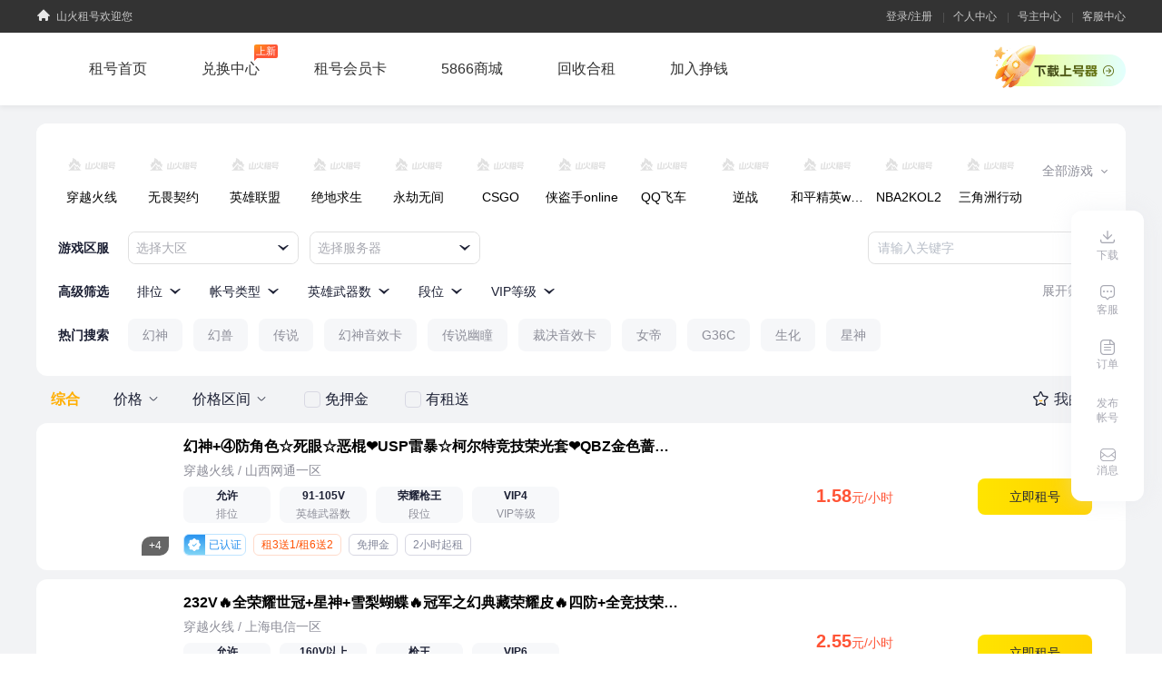

--- FILE ---
content_type: text/html;charset=UTF-8
request_url: https://g.5866.com/Ylxsh28hyZtRYSEi/index?from=default&pageNo=1&gameId=1&tab=0
body_size: 873
content:
<!DOCTYPE html><html lang=""><head><meta charset="utf-8"><meta http-equiv="X-UA-Compatible" content="IE=edge"><meta name="viewport" content="width=device-width,initial-scale=1"><link rel="icon" href="https://g.5866.com/favicon.ico"><title>山火租号-正规租号平台</title><meta name="Keywords" content="lol租号,英雄联盟租号,cf租号,穿越火线租号,lol账号出租,绝地求生,lol租号平台,山火租号官网,游戏出租平台,游戏租号平台,山火租号上号器下载,山火租号APP下载,新游体验平台"><meta name="Description" content="山火租号是国内正规租号平台，玩家无需帐号密码即可畅玩LOL（英雄联盟），CF（穿越火线）等游戏的极品号，可一键自动登号，还有限时低价租号，并且可以根据区域和服务器自行选择账号，无需密码即可畅玩！同时还有防外挂等安全防护功能，能从根源上保证游戏帐号安全"><link href="https://gmallstatic.5866.com/index/css/detail.029fb699.css" rel="prefetch"><link href="https://gmallstatic.5866.com/index/js/detail.e3a0d4f3.js" rel="prefetch"><link href="https://gmallstatic.5866.com/index/css/app.7c24a56a.css" rel="preload" as="style"><link href="https://gmallstatic.5866.com/index/css/chunk-vendors.c412edf5.css" rel="preload" as="style"><link href="https://gmallstatic.5866.com/index/js/app.ab3a89ee.js" rel="preload" as="script"><link href="https://gmallstatic.5866.com/index/js/chunk-vendors.52f07477.js" rel="preload" as="script"><link href="https://gmallstatic.5866.com/index/css/chunk-vendors.c412edf5.css" rel="stylesheet"><link href="https://gmallstatic.5866.com/index/css/app.7c24a56a.css" rel="stylesheet"></head><body><noscript><strong>We're sorry but zuhao-web doesn't work properly without JavaScript enabled. Please enable it to continue.</strong></noscript><div id="app"></div><script src="https://res.icafe28.com/slot/js/common.js" async></script><script src="https://gmallstatic.5866.com/index/js/chunk-vendors.52f07477.js"></script><script src="https://gmallstatic.5866.com/index/js/app.ab3a89ee.js"></script></body></html>

--- FILE ---
content_type: text/css
request_url: https://gmallstatic.5866.com/index/css/app.7c24a56a.css
body_size: 70331
content:
.modal-normal.modal-login .chk,.modal-normal.modal-login .tel{font-size:0;border:1px solid #e2e1e1;border-radius:4px;margin-bottom:16px}.modal-normal.modal-login .chk:hover,.modal-normal.modal-login .tel:hover{border-color:#cecece}.modal-normal.modal-login .chk input,.modal-normal.modal-login .tel input{border:0 none;height:38px;outline:none;padding-left:28px;padding-right:0;vertical-align:middle;font-family:Microsoft Yahei,tahoma,arial,verdana,sans-serif;font-size:12px}.modal-normal.modal-login .chk input::-webkit-input-placeholder,.modal-normal.modal-login .tel input::-webkit-input-placeholder{color:#757575}.modal-normal.modal-login .chk .tip,.modal-normal.modal-login .tel .tip{position:absolute;color:#ff5436;right:10px;top:0;font-size:12px;line-height:40px;display:none}.modal-normal.modal-login .chk .input-box,.modal-normal.modal-login .tel .input-box{display:inline-block;vertical-align:middle;position:relative}.modal-normal.modal-login .chk.error,.modal-normal.modal-login .tel.error{border-color:#ff5436}.modal-normal.modal-login .chk.error .tip,.modal-normal.modal-login .tel.error .tip{display:block}.modal-normal.modal-login .tel input{width:250px;font-size:14px;background:url([data-uri]) no-repeat 8px}.modal-normal.modal-login .tel input::-webkit-input-placeholder{color:#a8a9b1}.modal-normal.modal-login .chk input{width:182px;font-size:14px;background:url([data-uri]) no-repeat 8px}.modal-normal.modal-login .chk input::-webkit-input-placeholder{color:#a8a9b1}.modal-normal.modal-login .get-chk-btn{display:inline-block;line-height:30px;box-sizing:border-box;width:95px;border-radius:2px;text-align:center;font-size:14px;vertical-align:middle;color:#757575;margin-left:3px;position:relative}.modal-normal.modal-login .get-chk-btn:before{content:"";position:absolute;height:15px;border-left:1px solid #e2e1e1;left:-3px;top:8px}.modal-normal.modal-login .get-chk-btn:hover{color:#ffba00}.modal-normal.modal-login .get-chk-btn.disabled{color:#b3b3ba;cursor:not-allowed}.modal-normal.modal-login .login-btn{display:block;margin:5px auto 8px;height:48px;line-height:48px;background-color:#ffd102;text-align:center;color:#2c2c2c;border-radius:4px;font-size:16px}.modal-normal.modal-login .login-btn:hover{background-color:#ffda33}.modal-normal.modal-login .login-btn.disabled{box-shadow:0 5px 5px rgba(232,233,235,.4);background-color:#e8e9eb;color:#979797;cursor:not-allowed}.modal-normal.modal-login .sms-login-group{padding:30px 5px 0;width:312px;margin:0 auto}.app-login-group .qrcode-box{height:180px;box-sizing:border-box;padding-top:25px;font-size:0;text-align:center;position:relative}.app-login-group .qrcode-box.show-help .qrcode{left:-65px}.app-login-group .qrcode-box.show-help .help-con{display:block}.app-login-group .qrcode{border:1px solid #d9dade;width:149px;height:149px;box-sizing:border-box;padding:12px;border-radius:16px;display:inline-block;vertical-align:middle;position:relative;left:0;transition:left .2s linear 0s;overflow:hidden}.app-login-group .qrcode-failure{position:absolute;left:0;top:0;width:100%;height:100%;background-color:hsla(0,0%,100%,.8)}.app-login-group .qrcode-failure .msg{font-size:14px;padding-top:45px;margin-bottom:5px}.app-login-group .qrcode-failure .primary-btn{font-size:12px;width:80px;min-width:80px;line-height:26px;height:26px;box-sizing:border-box;border-radius:4px}.app-login-group .qrcode-loading{position:absolute;z-index:10;left:0;top:0;width:100%;height:100%;background:#fff url(../img/pay_loading.b2a43aca.svg) no-repeat 50%;background-size:40% auto}.app-login-group .help-con{position:absolute;left:252px;top:15px;height:160px;width:128px;display:none;opacity:0}.app-login-group .help-con.show{opacity:1;transition:opacity .2s linear 0s}.app-login-group .desc{color:#757575;line-height:18px;font-size:12px;text-align:center;margin-bottom:30px}.app-login-group .desc a{color:#ffae00;cursor:pointer}.app-login-group .desc a:hover{text-decoration:underline}.app-login-group .scan-help-btn{color:#8d8e99;font-size:12px;cursor:default;display:inline-block;vertical-align:-1px;width:12px;height:12px;margin-left:2px;background:url([data-uri]) no-repeat 0 0}.weixin-login-group{width:328px;margin:0 auto}.weixin-login-group .iframe-box{height:250px;position:relative}.weixin-login-group iframe{width:100%;height:100%}.weixin-login-group .weixin-mask{position:absolute;left:0;top:0;right:0;bottom:0;z-index:10}.modal.modal-screen-time{width:502px}.modal.modal-screen-time .close{right:20px;top:20px}.modal.modal-screen-time .modal-content{border-radius:16px;padding:39px 69px 38px;background:#fff url(../img/defend-game-bg.9152f793.png) no-repeat 0 0;text-align:center}.modal.modal-screen-time .modal-content .icon-defend-game{width:140px;height:90px;display:inline-block;margin:0 auto;background:url(../img/defend-game-logo.a1a6fba3.png) no-repeat 0 0}.modal.modal-screen-time .modal-content .title{color:#1b1f33;font-size:24px}.modal.modal-screen-time .modal-content p{font-size:14px;margin-top:23px;margin-bottom:27px;word-break:break-all;color:#8d8e99;text-align:left}.modal.modal-screen-time .primary-btn{line-height:42px;font-size:16px;width:184px}.modal-normal.modal-login{width:450px}.modal-normal.modal-login .close{right:24px;top:24px}.modal-normal.modal-login .xieyi-check{margin-right:5px}.modal-normal.modal-login .modal-content{padding:30px 0 0;box-sizing:border-box}.modal-normal.modal-login .head{font-size:22px;font-weight:700;text-align:center;margin-bottom:12px;color:#1b1f33}.modal-normal.modal-login .login-con-wrap{height:250px}.modal-normal.modal-login .login-xieyi{line-height:32px;background-color:#f7f8fa;font-size:12px;color:#8d8e99;text-align:center;border-radius:0 0 16px 16px;visibility:hidden}.modal-normal.modal-login .login-xieyi.show{visibility:visible}.modal-normal.modal-login .login-xieyi a{color:#518bdb}.modal-normal.modal-login .login-xieyi a:hover{text-decoration:underline}.modal-normal.modal-login .xieyi-check input{display:none}.modal-normal.modal-login .xieyi-check i{display:inline-block;vertical-align:middle;border:1px solid #d9dade;border-radius:50%;width:12px;height:12px;position:relative}.modal-normal.modal-login .xieyi-check input:checked~i{border-color:#ffd102;background:#ffd102 url([data-uri]) no-repeat 50%}.modal-normal.modal-login .xieyi-con{display:inline-block;vertical-align:middle}.modal-normal.modal-login .login-type-box{width:330px;margin:0 auto 15px;color:#a8a9b1}.modal-normal.modal-login .login-type-box .hd{text-align:center;font-size:14px;position:relative;line-height:24px;margin-bottom:10px}.modal-normal.modal-login .login-type-box .hd:after,.modal-normal.modal-login .login-type-box .hd:before{content:"";height:1px;width:102px;background-color:rgba(168,169,177,.4);position:absolute;top:12px;right:0}.modal-normal.modal-login .login-type-box .hd:before{left:0}.modal-normal.modal-login .login-type-box .bd{font-size:0;font-size:14px;text-align:center}.modal-normal.modal-login .login-type-box .bd span{cursor:pointer;display:inline-block;white-space:nowrap;margin:0 25px}.modal-normal.modal-login .login-type-box .bd span:hover{color:#757575}.modal-normal.modal-login .login-type-box .bd span:before{content:"";display:block;margin:0 auto;margin-bottom:3px;width:36px;height:36px;background:#fff8e5;background-repeat:no-repeat;background-position:50%;border-radius:50%}.modal-normal.modal-login .login-type-box .bd span.app:before{background-image:url([data-uri])}.modal-normal.modal-login .login-type-box .bd span.wx:before{background-image:url([data-uri])}.modal-normal.modal-login .login-type-box .bd span.sms:before{background-image:url([data-uri])}.top-bar-group{background-color:#333;color:#c9c9c9;line-height:36px;font-size:12px;min-width:1200px}.top-bar-group .logout{margin-left:12px}.top-bar-group .sologan:before{content:"";width:16px;height:15px;display:inline-block;vertical-align:-2px;background:url([data-uri]) no-repeat 0 0;margin-right:6px}.top-bar-group .login{margin:0 0 0 10px}.top-bar-group .login .item{position:relative}.top-bar-group .login .item:hover .login-intro{display:block}.top-bar-group .login .item:hover a{color:#fff}.top-bar-group .login .login-intro{position:absolute;z-index:500;display:none;left:0;top:35px;width:360px;height:165px;padding:60px 30px 0;box-sizing:border-box;border-radius:12px;background:url(../img/top-login-intro-bg.3122fc03.png) no-repeat 0 0;font-size:14px;color:#1b1f33;line-height:30px;box-shadow:0 0 12px 0 rgba(173,176,180,.5);cursor:pointer}.top-bar-group .login .login-intro i{display:inline-block;vertical-align:-3px;width:13px;height:16px;margin-right:8px}.top-bar-group .login .login-intro i.top-login-intro-coupon{background:url([data-uri]) no-repeat 50%}.top-bar-group .login .login-intro i.top-login-intro-quick{background:url([data-uri]) no-repeat 50%}.top-bar-group .login .login-intro i.top-login-intro-adv{background:url([data-uri]) no-repeat 50%}.top-bar-group .item{display:inline-block;vertical-align:top}.top-bar-group .line{display:inline-block;vertical-align:middle;background-color:#515151;width:1px;height:11px;margin:0 8px}.top-bar-group a{color:#c9c9c9;transition:color .2s;cursor:pointer}.top-bar-group a.recharge{color:#ff5436;margin-right:14px}.top-bar-group a:hover{color:#fff}.top-bar-group .top-bar{width:1200px;margin:0 auto}.top-bar-group .top-bar:after{content:"";display:block;height:0;clear:both;visibility:hidden;font-size:0}.top-bar-group .user-box{float:right}.top-bar-group .user-box .user{margin:0 0 0 10px;color:#fff}.top-bar-group .level-normal,.top-bar-group .level-vip{display:inline-block;vertical-align:-4px;width:20px;height:19px;background:url([data-uri]) no-repeat 0 0;margin-left:5px;cursor:pointer}.top-bar-group .level-vip{width:29px;height:29px;margin-top:-4px;margin-right:-10px;background-image:url([data-uri])}.top-bar-group .account-money{margin-left:14px;cursor:pointer}.top-bar-group .nav{float:right}.top-bar-group .nav a{margin-left:23px;position:relative;cursor:pointer}.top-bar-group .nav a:after{content:"";border-left:1px solid #515151;height:11px;position:absolute;left:-11px;top:3px}.top-bar-group .buy-vip{color:#f4dfb9;line-height:36px;display:inline-block;vertical-align:middle;background:url([data-uri]) no-repeat 0 -2px;padding-left:27px;cursor:pointer}.top-bar-group .buy-vip:hover{color:#fff0d5;background-position:0 -47px}@-webkit-keyframes barJump{0%{transform:translate(0)}10%{transform:translateY(5px) scaleX(1.2) scaleY(.8)}30%{transform:translateY(-13px) scaleX(1) scaleY(1) rotate(5deg)}50%{transform:translateY(0) scale(1) rotate(0)}55%{transform:translateY(0) scaleX(1.1) scaleY(.9) rotate(0)}70%{transform:translateY(-4px) scaleX(1) scaleY(1) rotate(-2deg)}80%{transform:translateY(0) scaleX(1) scaleY(1) rotate(0)}85%{transform:translateY(0) scaleX(1.05) scaleY(.95) rotate(0)}to{transform:translateY(0) scaleX(1) scaleY(1)}}@keyframes barJump{0%{transform:translate(0)}10%{transform:translateY(5px) scaleX(1.2) scaleY(.8)}30%{transform:translateY(-13px) scaleX(1) scaleY(1) rotate(5deg)}50%{transform:translateY(0) scale(1) rotate(0)}55%{transform:translateY(0) scaleX(1.1) scaleY(.9) rotate(0)}70%{transform:translateY(-4px) scaleX(1) scaleY(1) rotate(-2deg)}80%{transform:translateY(0) scaleX(1) scaleY(1) rotate(0)}85%{transform:translateY(0) scaleX(1.05) scaleY(.95) rotate(0)}to{transform:translateY(0) scaleX(1) scaleY(1)}}.header-group{min-width:1200px;background:#fff}.header-wrapper{position:relative;box-shadow:0 3px 5px rgba(0,0,0,.05)}.header-wrapper .header{width:1200px;margin:0 auto;position:relative;height:80px;overflow:hidden}.header-wrapper .header-logo{line-height:80px;height:80px;float:left;margin-right:28px;font-size:0}.header-wrapper .header-logo img{max-height:80px;max-width:240px;vertical-align:middle}.header-wrapper .header-menu{float:left;position:relative;max-width:820px;height:80px;font-size:0}.header-wrapper .header-menu li{margin:0;display:inline-block;vertical-align:middle;height:80px;position:relative;white-space:nowrap;transition:background .2s}.header-wrapper .header-menu li a{padding:0 30px;display:block;color:#333;font-size:16px;line-height:80px;position:relative;text-decoration:none;cursor:pointer}.header-wrapper .header-menu li:hover{background-color:#f2f3f5}.header-wrapper .header-menu li.curr a{font-weight:700;position:relative}.header-wrapper .header-menu .header-icon{position:absolute;z-index:10;background-color:#ff5436;background-image:radial-gradient(top left,#ff9719 0,#ff5535 60%,#ff5535 100%);background-image:-webkit-radial-gradient(top left,#ff9719 0,#ff5535 60%,#ff5535 100%);color:#fff;font-size:12px;line-height:15px;border-radius:2px 2px 2px 0;top:13px;margin-left:-6px;padding:0 1px;max-width:60px}.header-wrapper .header-menu .header-icon span{-webkit-transform:scale(.9);max-width:60px;font-weight:400;white-space:nowrap;overflow:hidden;text-overflow:ellipsis;display:inline-block;vertical-align:top}.header-wrapper .header-menu .header-icon:after{content:"";position:absolute;bottom:-3px;left:0;border-width:2px;border-style:solid dashed dashed solid;border-color:#ff5436 transparent transparent #ff5436}.header-wrapper .glmall-download{float:right;margin-top:24px;width:137px;height:35px;position:relative}.header-wrapper .glmall-download i{display:block;width:100%;height:100%;text-indent:-9999px;background:url([data-uri]) no-repeat 50%}.header-wrapper .glmall-download:hover i{filter:brightness(1.03)}.header-wrapper .glmall-download:hover:before{-webkit-animation:barJump 1s ease 1;animation:barJump 1s ease 1}.header-wrapper .glmall-download:before{content:"";width:63px;height:63px;background:url([data-uri]) no-repeat 50%;position:absolute;z-index:10;left:-15px;bottom:-10px}.footer-group{min-width:1200px;font-size:12px;color:grey;text-align:left}.footer-group a{color:grey;transition:color .2s}.footer-group a:hover{color:#ffae00}.glmall-footer-fn{border-top:2px solid #2e2e2e;background-color:#292929}.glmall-footer-group{background-color:#1a1a1a;padding:10px 0}.glmall-footer-group img{vertical-align:middle;margin:0 5px}.glmall-footer,.glmall-footer-about,.glmall-footer-advantage{width:1200px;margin:0 auto}.glmall-footer-advantage ul{overflow:hidden;padding:43px 0 25px;border-bottom:1px solid #2e2e2e}.glmall-footer-advantage li{float:left;width:140px;position:relative;padding-left:120px;min-height:70px;margin-right:40px}.glmall-footer-advantage li i{position:absolute;left:45px;top:0;width:52px;height:60px;background:url([data-uri]) no-repeat 0 0}.glmall-footer-advantage li i.glmall-icon02{background-position:-52px 0}.glmall-footer-advantage li i.glmall-icon03{background-position:0 -60px}.glmall-footer-advantage li i.glmall-icon04{background-position:-52px -60px}.glmall-footer-advantage strong{color:#fff;font-size:16px;font-weight:700;display:block;margin-bottom:5px}.glmall-footer-about{overflow:hidden;padding:40px 0 15px}.glmall-footer-about .glmall-footer-link{float:left;padding-left:46px}.glmall-footer-about .glmall-f-col{float:left;width:210px;margin-right:20px;line-height:24px}.glmall-footer-about .glmall-f-col .glmall-title{color:#fff;font-size:14px;margin-bottom:20px}.glmall-footer-about .glmall-f-col li{white-space:nowrap}.glmall-footer-about .glmall-icon-alipay,.glmall-footer-about .glmall-icon-qqpay,.glmall-footer-about .glmall-icon-weixin{display:block}.glmall-footer-about .glmall-icon-alipay:before,.glmall-footer-about .glmall-icon-qqpay:before,.glmall-footer-about .glmall-icon-weixin:before{content:"";display:inline-block;vertical-align:middle;width:20px;height:16px;margin-right:5px;background:url([data-uri]) no-repeat 0 -126px}.glmall-footer-about .glmall-icon-weixin:before{background-position:-26px -127px}.glmall-footer-about .glmall-icon-qqpay:before{width:16px;height:18px;margin:0 7px 0 2px;background-position:-85px -126px}.glmall-footer-about .glmall-f-service{display:inline-block;background-color:#333;border-radius:3px;padding:0 10px;margin-top:10px}.glmall-footer-about .glmall-f-service:before{content:"";display:inline-block;vertical-align:middle;margin-right:5px;width:13px;height:13px;background:url([data-uri]) no-repeat -52px -128px}.glmall-footer-about .glmall-f-service:hover:before{background-position:-67px -128px}.glmall-footer{text-align:left;color:#565656;overflow:hidden;padding:5px 0 10px}.glmall-footer a{color:#565656}.glmall-footer .glmall-beian{margin:0 10px}.glmall-footer img{max-width:24px;max-height:26px}.glmall-footer-about .glmall-footer-qrcode{overflow:hidden;margin-right:-20px}.glmall-footer-about .glmall-footer-qrcode li{float:left;margin-right:20px;text-align:center}.glmall-footer-about .glmall-footer-qrcode img{width:84px;height:84px;vertical-align:bottom}.glmall-copyright-group a{margin:0 5px}.glmall-copyright-group img{margin:0}.glmall-copyright-group .pic-xs{margin-right:5px}.all-game-filter{position:relative;margin-bottom:16px}.all-game-filter.open{box-shadow:0 0 16px 0 rgba(125,128,132,.2);border-radius:12px}.all-game-filter.open .all-game-head{border-radius:12px 12px 0 0}.all-game-filter .all-game-head{height:80px;border-radius:12px;padding:14px 16px 9px;background:#fff;display:flex;flex-direction:row;align-items:center;justify-content:space-between;position:relative;z-index:150}.all-game-filter .all-game-head ul{padding-top:5px;box-sizing:border-box;height:90px;overflow:hidden}.all-game-filter .all-game-head ul.heightAuto{height:auto}.all-game-filter .all-game-head ul ul{font-size:0;width:1100px}.all-game-filter .all-game-head ul li{display:inline-block;vertical-align:middle;text-align:center;margin:5px 0;padding:0 5px;cursor:pointer;width:80px}.all-game-filter .all-game-head ul li:hover{color:#ffae00}.all-game-filter .all-game-head ul .pic{max-width:100%;height:50px;line-height:50px}.all-game-filter .all-game-head ul .pic img{vertical-align:middle;max-height:100%;max-width:100%}.all-game-filter .all-game-head ul .pic img[lazy=loading]{width:52px}.all-game-filter .all-game-head ul .name{font-size:14px;overflow:hidden;white-space:nowrap;text-overflow:ellipsis;display:block;max-width:115px}.all-game-filter .all-game-head .all-game-btn{position:absolute;right:20px;top:40px;color:#8d8e99;cursor:pointer}.all-game-filter .all-game-head .all-game-btn:after{content:"";display:inline-block;vertical-align:2px;width:7px;height:5px;margin-left:5px;background:url([data-uri]) no-repeat 0 0}.all-game-filter .all-game-head .all-game-btn.show:after{background-position:0 -5px}.all-game-filter .intro-game-tab{height:100%;overflow:hidden;width:1000px}.all-game-filter .intro-game-tab span{margin-right:36px;font-size:16px;cursor:pointer;display:inline-block;vertical-align:top}.all-game-filter .all-game-container{position:absolute;z-index:100;background-color:#fff;border-radius:0 0 12px 12px;width:100%;box-sizing:border-box;padding:0 0 20px;box-shadow:0 0 16px 0 rgba(125,128,132,.2)}.all-game-filter .all-game-hd{display:flex;flex-direction:row;align-items:center;justify-content:space-between;padding-top:15px;margin:0 20px 15px}.all-game-filter .all-game-hd .game-tab span{margin-right:6px;display:inline-block;vertical-align:middle;line-height:32px;font-size:14px;cursor:pointer;padding:0 12px}.all-game-filter .all-game-hd .game-tab span:hover{color:#ffae00}.all-game-filter .all-game-hd .game-tab span.active{background:#fff8d9;border-radius:16px;font-weight:700;color:#ffae00}.all-game-filter .all-game-hd .game-search{position:relative}.all-game-filter .all-game-hd .game-search .i-search{position:absolute;left:12px;top:10px;width:14px;height:14px;background:url([data-uri]) no-repeat 0 0}.all-game-filter .all-game-hd .game-search .keyword{width:243px;height:34px;box-sizing:border-box;line-height:16px;padding:10px 15px 8px 34px;border:0 none;outline:none;background:#f7f8fa;font-family:Microsoft Yahei,tahoma,arial,verdana,sans-serif;border-radius:8px}.all-game-filter .all-game-hd .game-search .keyword:focus,.all-game-filter .all-game-hd .game-search .keyword:hover{background:#f2f4f8}.all-game-filter .all-game-hd .search-dropdown{position:absolute;width:100%;left:0;top:40px;background:#fff;border-radius:12px;box-shadow:0 0 20px 0 rgba(100,112,125,.2);padding:6px 6px 6px 12px;box-sizing:border-box}.all-game-filter .all-game-hd .search-dropdown .result-none{color:#b7bdc7}.all-game-filter .all-game-hd .search-dropdown ul{overflow-x:hidden;overflow-y:auto;max-height:224px}.all-game-filter .all-game-hd .search-dropdown ul::-webkit-scrollbar{width:4px;background:transparent}.all-game-filter .all-game-hd .search-dropdown ul::-webkit-scrollbar-thumb{background:#e8ebf1;border-radius:4px}.all-game-filter .all-game-hd .search-dropdown li{line-height:28px;font-size:12px;color:#8d8e99;padding-right:6px;cursor:pointer}.all-game-filter .all-game-hd .search-dropdown li.active,.all-game-filter .all-game-hd .search-dropdown li:hover{color:#1b1f33}.all-game-filter .game-letter{margin:0 24px 10px 34px}.all-game-filter .game-letter span{margin-right:16px;color:#8d8e99;cursor:pointer}.all-game-filter .game-letter span:hover{color:#ffae00}.all-game-filter .game-letter span.dividing{position:relative;margin-right:32px}.all-game-filter .game-letter span.dividing:after{content:"";height:14px;position:absolute;right:-16px;top:3px;border-left:1px solid #dedfe0}.all-game-filter .game-letter span.active{color:#ffae00;font-weight:700}.all-game-filter .game-list{max-height:400px;overflow-x:hidden;overflow-y:auto;margin:0 10px;padding:0 6px 0 24px}.all-game-filter .game-list ul:after{content:"";display:block;height:0;clear:both;visibility:hidden;font-size:0}.all-game-filter .game-list ul li{float:left;margin:2px 13px 2px 0;width:126px}.all-game-filter .game-list span{overflow:hidden;white-space:nowrap;text-overflow:ellipsis;max-width:100%;display:inline-block;cursor:pointer}.all-game-filter .game-list span.active{color:#ffae00;font-weight:700}.all-game-filter .game-list span:hover{color:#ffae00}.all-game-filter .game-list-loading{text-align:center;color:#8d8e99}.filter-text-label{margin-bottom:-8px}.filter-text-label span{margin:0 12px 8px 0;cursor:pointer;border-radius:8px;color:#8d8e99;display:inline-block;vertical-align:middle;line-height:36px;padding:0 16px;font-size:14px;max-width:160px;background:#f6f7f9;overflow:hidden;white-space:nowrap;text-overflow:ellipsis}.filter-text-label span:hover{color:#1b1f33}.filter-text-label span.active{background-color:#fff8d9;color:#ffae00;font-weight:700}.new-game-server-group{display:flex;flex-direction:row;font-size:14px;position:relative}.new-game-server-group .game-server-head{font-weight:700;margin-bottom:10px;position:relative}.new-game-server-group .game-server-head:before{content:"";position:absolute;left:-10px;top:7px;width:4px;height:12px;background:#ffae00;border-radius:2px 2px 2px 2px}.new-game-server-group .item-box{width:188px;height:36px;box-sizing:border-box;border-radius:8px;border:1px solid #e0e0e0;margin:0 12px 0 0}.new-game-server-group .item-box.open{z-index:20;border-color:#ffae00}.new-game-server-group .item-box.open:hover{border-color:#ffae00}.new-game-server-group .item-box.open .checked-box:after{background-image:url([data-uri])}.new-game-server-group .item-box.open .checked-box.checked .icon-game-server-clear{display:block}.new-game-server-group .item-box.open .checked-box.checked:after{display:none}.new-game-server-group .item-box:hover{border-color:#1b1f33}.new-game-server-group .item-box.disabled{border-color:#e0e0e0}.new-game-server-group .item-box.disabled .checked-box{cursor:not-allowed}.new-game-server-group .item-box.disabled:hover{border-color:#e0e0e0}.new-game-server-group .checked-box{background-color:#fff;border-radius:8px;padding:0 25px 0 8px;color:#a8a9b1;position:relative;z-index:10;cursor:default;cursor:pointer;line-height:34px;overflow:hidden;white-space:nowrap;text-overflow:ellipsis}.new-game-server-group .checked-box.checked{color:#1b1f33}.new-game-server-group .checked-box.checked:hover .icon-game-server-clear{display:block}.new-game-server-group .checked-box.checked:hover:after{display:none}.new-game-server-group .checked-box:after{content:"";width:12px;height:6px;background:url([data-uri]) no-repeat 0 0;overflow:hidden;position:absolute;top:14px;right:10px}.new-game-server-group .checked-box .icon-game-server-clear{display:none;width:12px;height:12px;background:url([data-uri]) no-repeat 0 0;position:absolute;z-index:20;right:12px;top:50%;transform:translateY(-50%)}.new-game-server-group .checked-box .icon-game-server-clear:hover{background-image:url([data-uri])}.new-game-server-group .check-list-group{position:absolute;z-index:500;width:935px;box-sizing:border-box;top:48px;left:0;background-color:#fff;padding:15px 26px;border-radius:12px;box-shadow:0 0 20px 0 rgba(100,112,125,.2)}.new-game-server-group .check-list-group.multi span{display:inline-block}.new-game-server-group .check-list{max-height:200px;overflow-x:hidden;overflow-y:auto;margin-bottom:-10px}.new-game-server-group .check-list::-webkit-scrollbar{width:4px;background-color:transparent}.new-game-server-group .check-list::-webkit-scrollbar-thumb{background:#e8ebf1}.new-game-server-group .check-list span{display:inline-block;width:130px;box-sizing:border-box;vertical-align:top;margin:0 15px 10px 0;overflow:hidden;white-space:nowrap;text-overflow:ellipsis;cursor:pointer}.new-game-server-group .check-list span.active{color:#ffae00;font-weight:700}.new-game-server-group .check-list span:hover{color:#ffae00}.equip-search{overflow:hidden;width:280px;position:relative;margin:10px 20px 15px}.equip-search .keyword{border:0 none;border-radius:8px;width:100%;box-sizing:border-box;padding:0 65px 0 10px;height:32px;outline:none;font-family:Microsoft Yahei,tahoma,arial,verdana,sans-serif;font-size:14px;background:#f7f8fa}.equip-search .keyword:focus,.equip-search .keyword:hover{background:#f2f4f8}.equip-search .keyword:focus~.search-btn:before,.equip-search .keyword:hover~.search-btn:before{opacity:1}.equip-search .keyword:-ms-input-placeholder{color:#b7bdc7}.equip-search .keyword::-webkit-input-placeholder{color:#b7bdc7}.equip-search .keyword::-moz-placeholder{color:#b7bdc7;opacity:1}.equip-search .keyword.placeholder,.equip-search .keyword::input-placeholder{color:#b7bdc7}.equip-search .icon-keyword-clear{position:absolute;width:14px;height:14px;background:url([data-uri]) no-repeat 0 0;opacity:.7;cursor:pointer;right:40px;top:9px}.equip-search .icon-keyword-clear:hover{opacity:1}.equip-search .search-btn{position:absolute;right:0;top:2px;width:35px;height:28px;cursor:pointer}.equip-search .search-btn:before{content:"";width:16px;height:16px;background:url([data-uri]) no-repeat 0 0;position:absolute;left:7px;top:6px}.equip-search .search-btn:hover:before{background-image:url([data-uri])}.new-checkbox-box{position:relative;overflow:hidden;display:inline-block;vertical-align:middle}.new-checkbox-box:hover{cursor:pointer}.new-checkbox-box:hover .icon-check{border-color:#ffae00}.new-checkbox-box .icon-check{display:inline-block;vertical-align:middle;width:16px;height:16px;border-radius:4px;border:1px solid #d8d8e3;margin-right:5px}.new-checkbox-box input{position:absolute;left:-100px;top:0}.new-checkbox-box input:checked~.icon-check{border-color:#ffae00;background:#fff8d9 url([data-uri]) no-repeat 50%}.btn,.new-checkbox-box span{display:inline-block;vertical-align:middle}.btn{border-radius:8px;font-size:14px;box-sizing:border-box;line-height:40px;padding:0 20px;min-width:140px;text-align:center}.btn.primary{background:linear-gradient(90deg,#ffe400,#ffd200);color:#212537}.btn.primary:hover{text-decoration:none}.btn.primary:hover:not(.unavailable):not(.loading):not(.disabled){filter:brightness(1.03)}.btn.primary.disabled{color:#abacb3;background:#e8e9eb;cursor:not-allowed;border:0 none}.btn.primary.loading{background:#ff6a7e;cursor:not-allowed;border:0 none;opacity:.8;color:#212537}.btn.primary.ellipsis-loading{cursor:not-allowed}.btn.primary.ellipsis-loading:after{content:"...";position:absolute;-webkit-animation:textLoading 1s linear infinite;animation:textLoading 1s linear infinite}.btn.unavailable{background:linear-gradient(90deg,#ffe400,#ffd200);background:linear-gradient(270deg,#cfd1d3,#e9eef2);color:rgba(27,31,50,.7);cursor:default}.btn.normal{background:#f3f5f8;color:#1b1f33}.btn.normal:hover:not(.disabled){background:#eaebec}.btn.normal.disabled{cursor:not-allowed;border:0 none}.btn.normal.disabled,.btn.normal.disabled:hover{color:#abacb3;background:#e8e9eb}.btn.minor{background-color:#fff;border:1px solid #fdd204;color:#a06b00}.btn.minor:hover:not(.disabled){background:linear-gradient(90deg,#ffe400,#ffd200);color:#1b1f33}.btn.minor.disabled{color:#abacb3;background-color:#e8e9eb;cursor:not-allowed;border:0 none;line-height:40px}.btn.block{display:block;width:auto}.btn.xs{font-size:14px;line-height:32px;min-width:80px}.btn.lg{display:block;width:auto;height:54px;line-height:54px;font-size:16px;font-weight:700;padding:0 10px}.advanced-filter-wrap{position:relative;font-size:14px;padding-right:90px}.advanced-filter-wrap .multi-control-box{position:absolute;right:0;top:5px;text-align:center;color:#8d8e99}.advanced-filter-wrap .multi-control-box span{cursor:pointer}.advanced-filter-wrap .multi-control-box span:hover{color:#ffae00}.advanced-filter-group{position:relative;margin-bottom:-10px}.advanced-filter-group:after{content:"";display:block;height:0;clear:both;visibility:hidden;font-size:0}.advanced-filter-group .item-box{display:inline-block;margin:0 12px 10px 0}.advanced-filter-group .item-box.open{z-index:120}.advanced-filter-group .item-box.open .checked-box{background-color:#fff8d9;color:#ffae00}.advanced-filter-group .item-box.open .checked-box:after{background-image:url([data-uri])}.advanced-filter-group .checked-box{border-radius:8px;color:#1b1f33;position:relative;padding:0 30px 0 10px;line-height:36px;cursor:pointer;overflow:hidden;white-space:nowrap;text-overflow:ellipsis}.advanced-filter-group .checked-box:hover{background-color:#f3f4f6}.advanced-filter-group .checked-box:after{content:"";width:12px;height:6px;background:url([data-uri]) no-repeat 0 0;overflow:hidden;right:0;position:absolute;top:15px;right:10px}.advanced-filter-group .checked-box.checked{color:#ffae00;font-weight:700}.advanced-filter-group .check-list-group{position:absolute;width:935px;box-sizing:border-box;left:0;background-color:#fff;padding:10px 6px 20px;border-radius:12px;box-shadow:0 0 20px 0 rgba(100,112,125,.2);z-index:110}.advanced-filter-group .check-list-group .desc{font-weight:700;margin-bottom:6px;padding:0 26px 0 10px}.advanced-filter-group .check-list-group .desc:before{content:"";display:inline-block;width:4px;height:12px;border-radius:2px;background:#ffae00;margin:0 6px 0 0}.advanced-filter-group .check-list{max-height:200px;overflow-x:hidden;overflow-y:auto;font-size:0;padding:0 20px}.advanced-filter-group .check-list::-webkit-scrollbar{width:4px;background-color:transparent}.advanced-filter-group .check-list::-webkit-scrollbar-thumb{background:#e8ebf1}.advanced-filter-group .check-list li{display:inline-block;font-size:14px;width:131px;white-space:nowrap;margin:0 15px 0 0;box-sizing:border-box}.advanced-filter-group .check-list li.active{color:#ffae00;font-weight:700}.advanced-filter-group .check-list span{display:inline-block;vertical-align:top;padding:3px 0;cursor:pointer;max-width:100%;overflow:hidden;white-space:nowrap;text-overflow:ellipsis}.advanced-filter-group .check-list span:hover{color:#ffae00}.advanced-filter-group .fn-box{display:flex;flex-direction:row;align-items:center;justify-content:space-between;padding:15px 20px 0}.advanced-filter-group .fn-box .btn-box{font-size:0}.advanced-filter-group .equip-search-none{text-align:center;padding:20px;color:#8d8e99;font-size:14px}.hafcoin-filter{margin-bottom:-8px}.hafcoin-filter span{margin:0 12px 8px 0;cursor:pointer;border-radius:8px;color:#8d8e99;display:inline-block;vertical-align:middle;line-height:36px;padding:0 16px;font-size:14px;max-width:170px;background:#f6f7f9;overflow:hidden;white-space:nowrap;text-overflow:ellipsis}.hafcoin-filter span:before{content:"";display:inline-block;vertical-align:-2px;margin-right:4px;width:16px;height:16px;background:url([data-uri]) no-repeat 0 0}.hafcoin-filter span:hover{color:#1b1f33}.hafcoin-filter span.active{background-color:#ecfbfa;color:#607c7c;font-weight:700}.order-dropdown-filter{position:relative;display:inline-block;vertical-align:middle;margin-right:5px}.order-dropdown-filter.open .order-name{background:#fff8d9;color:#ffae00}.order-dropdown-filter.open .order-name:hover{background:#fff8d9}.order-dropdown-filter.open .order-name:after{background-image:url([data-uri]);transform:rotate(180deg)}.order-dropdown-filter.active .order-name{color:#ffae00;font-weight:700}.order-dropdown-filter .order-name{display:inline-block;border-radius:8px;padding:0 16px;line-height:36px;cursor:pointer}.order-dropdown-filter .order-name:hover{background:#e7e9ed}.order-dropdown-filter .order-name:after{content:"";display:inline-block;width:12px;height:12px;margin-left:6px;background:url([data-uri]) no-repeat 0 0}.order-dropdown-filter .order-dropdown{position:absolute;z-index:100;background:#fff;left:50%;transform:translateX(-50%);top:44px;font-size:14px;border-radius:10px;padding:10px 8px;box-shadow:0 0 20px 0 rgba(100,112,125,.2)}.order-dropdown-filter .o-item{display:block;white-space:nowrap;padding:0 10px;line-height:36px;cursor:pointer}.order-dropdown-filter .o-item:hover{background:#f6f7f9;border-radius:6px}.order-dropdown-filter .o-item.active{color:#ffae00;font-weight:700}.new-input{background:#fff;border-radius:8px;border:1px solid #e0e0e0;height:36px;padding:0 10px;box-sizing:border-box;outline:none}.new-input:hover{border-color:#1b1f33}.new-input:focus{border-color:#ffae00}.price-filter{position:relative;display:inline-block;vertical-align:middle;margin-right:5px}.price-filter.active .price-name{color:#ffae00;font-weight:700}.price-filter.open .price-name{background:#fff8d9;color:#ffae00}.price-filter.open .price-name:hover{background:#fff8d9}.price-filter.open .price-name:after{background-image:url([data-uri]);transform:rotate(180deg)}.price-filter .price-name{border-radius:8px;padding:0 16px;line-height:36px;cursor:pointer;display:inline-block}.price-filter .price-name:hover{background:#e7e9ed}.price-filter .price-name.active{color:#ffae00;font-weight:700}.price-filter .price-name:after{content:"";display:inline-block;width:12px;height:12px;margin-left:6px;background:url([data-uri]) no-repeat 0 0}.price-filter .desc{font-size:14px;font-weight:700}.price-filter .desc:before{content:"";display:inline-block;vertical-align:-1px;margin-right:6px;width:4px;height:12px;border-radius:2px;background:#ffae00}.price-filter .input-group{padding:10px 0 20px}.price-filter .input-group .input-box{position:relative;display:inline-block;vertical-align:middle}.price-filter .input-group .unit{position:absolute;left:14px;top:0;line-height:36px}.price-filter .input-group .split{margin:0 7px}.price-filter .price-dropdown{width:270px;box-sizing:border-box;position:absolute;z-index:100;background:#fff;left:50%;transform:translateX(-50%);top:44px;font-size:14px;border-radius:10px;padding:10px 16px;box-shadow:0 0 20px 0 rgba(100,112,125,.2)}.price-filter .price-dropdown .btn-box{text-align:right;font-size:0}.list-tab-head{width:1200px;margin:0 auto;height:42px;border-radius:12px;padding:0 0 10px 0;box-sizing:border-box;line-height:32px;font-size:16px;color:#1b1f33;display:flex;flex-direction:row;align-items:center;justify-content:space-between}.list-tab-head .filter-order .order-item{border-radius:8px;padding:0 16px;line-height:36px;cursor:pointer;display:inline-block;vertical-align:middle;margin-right:5px}.list-tab-head .filter-order .order-item:hover{background:#e7e9ed}.list-tab-head .filter-order .order-item.active{color:#ffae00;font-weight:700}.list-tab-head .new-checkbox-box{margin:0 20px}.list-tab-head .go-fav-btn{margin-right:15px;color:#1b1f33}.list-tab-head .go-fav-btn:before{content:"";display:inline-block;vertical-align:-2px;margin-right:6px;width:17px;height:16px;background:url([data-uri]) no-repeat 0 0}.list-tab-head .go-fav-btn:hover{color:#ffae00}a[data-v-6cf0646e],abbr[data-v-6cf0646e],acronym[data-v-6cf0646e],address[data-v-6cf0646e],applet[data-v-6cf0646e],article[data-v-6cf0646e],aside[data-v-6cf0646e],audio[data-v-6cf0646e],b[data-v-6cf0646e],big[data-v-6cf0646e],blockquote[data-v-6cf0646e],body[data-v-6cf0646e],canvas[data-v-6cf0646e],caption[data-v-6cf0646e],center[data-v-6cf0646e],cite[data-v-6cf0646e],code[data-v-6cf0646e],dd[data-v-6cf0646e],del[data-v-6cf0646e],details[data-v-6cf0646e],dfn[data-v-6cf0646e],div[data-v-6cf0646e],dl[data-v-6cf0646e],dt[data-v-6cf0646e],em[data-v-6cf0646e],embed[data-v-6cf0646e],fieldset[data-v-6cf0646e],figcaption[data-v-6cf0646e],figure[data-v-6cf0646e],footer[data-v-6cf0646e],form[data-v-6cf0646e],h1[data-v-6cf0646e],h2[data-v-6cf0646e],h3[data-v-6cf0646e],h4[data-v-6cf0646e],h5[data-v-6cf0646e],h6[data-v-6cf0646e],header[data-v-6cf0646e],hgroup[data-v-6cf0646e],html[data-v-6cf0646e],i[data-v-6cf0646e],iframe[data-v-6cf0646e],img[data-v-6cf0646e],ins[data-v-6cf0646e],kbd[data-v-6cf0646e],label[data-v-6cf0646e],legend[data-v-6cf0646e],li[data-v-6cf0646e],mark[data-v-6cf0646e],menu[data-v-6cf0646e],nav[data-v-6cf0646e],object[data-v-6cf0646e],ol[data-v-6cf0646e],output[data-v-6cf0646e],p[data-v-6cf0646e],pre[data-v-6cf0646e],q[data-v-6cf0646e],ruby[data-v-6cf0646e],s[data-v-6cf0646e],samp[data-v-6cf0646e],section[data-v-6cf0646e],small[data-v-6cf0646e],span[data-v-6cf0646e],strike[data-v-6cf0646e],strong[data-v-6cf0646e],sub[data-v-6cf0646e],summary[data-v-6cf0646e],sup[data-v-6cf0646e],table[data-v-6cf0646e],tbody[data-v-6cf0646e],td[data-v-6cf0646e],tfoot[data-v-6cf0646e],th[data-v-6cf0646e],thead[data-v-6cf0646e],time[data-v-6cf0646e],tr[data-v-6cf0646e],tt[data-v-6cf0646e],u[data-v-6cf0646e],ul[data-v-6cf0646e],var[data-v-6cf0646e],video[data-v-6cf0646e]{margin:0;padding:0;border:0;font-size:100%;font:inherit;vertical-align:baseline}article[data-v-6cf0646e],aside[data-v-6cf0646e],details[data-v-6cf0646e],figcaption[data-v-6cf0646e],figure[data-v-6cf0646e],footer[data-v-6cf0646e],header[data-v-6cf0646e],hgroup[data-v-6cf0646e],menu[data-v-6cf0646e],nav[data-v-6cf0646e],section[data-v-6cf0646e]{display:block}body[data-v-6cf0646e]{line-height:1.8;font-family:Microsoft Yahei,arial,verdana,sans-serif;font-size:14px}a[data-v-6cf0646e]{text-decoration:none}li[data-v-6cf0646e],ul[data-v-6cf0646e]{list-style:none;margin:0;padding:0}.icon-tip[data-v-6cf0646e]{display:inline-block;vertical-align:middle;width:14px;height:14px;background:url([data-uri]) no-repeat 0 -14px;cursor:pointer}.icon-tip[data-v-6cf0646e]:hover{background-position:0 0}.gray-theme[data-v-6cf0646e]{-moz-filter:grayscale(100%);-ms-filter:grayscale(100%);-o-filter:grayscale(100%);filter:grayscale(100%)}.sec-page-wrapper[data-v-6cf0646e]{background:#f2f3f5;padding-bottom:60px}.sec-page-wrapper .sec-page-container[data-v-6cf0646e]{width:1200px;margin:0 auto}.modal-group[data-v-6cf0646e]{position:fixed;width:100%;height:100%;left:0;top:0;z-index:2000;background-color:rgba(0,0,0,.3);font-size:0;text-align:center;overflow-x:hidden;overflow-y:auto}.modal-group[data-v-6cf0646e]:before{content:"";display:inline-block;height:100%;width:0;vertical-align:middle}.modal-group .close[data-v-6cf0646e]{position:absolute;z-index:10;right:24px;top:24px;cursor:pointer;width:14px;height:14px;background:url([data-uri]) no-repeat 0 0}.modal-group .close[data-v-6cf0646e]:hover{background-position:0 -14px}.modal-group .btn-box[data-v-6cf0646e]{text-align:center}.modal-group .modal-content[data-v-6cf0646e]{text-align:left;padding:30px 40px}.modal-normal[data-v-6cf0646e],.modal[data-v-6cf0646e]{font-size:14px;background-color:#fff;display:inline-block;vertical-align:middle;position:relative;border-radius:16px}.modal-normal .btn-box[data-v-6cf0646e],.modal .btn-box[data-v-6cf0646e]{font-size:0}.modal-normal .normal-btn[data-v-6cf0646e],.modal-normal .primary-btn[data-v-6cf0646e],.modal .normal-btn[data-v-6cf0646e],.modal .primary-btn[data-v-6cf0646e]{font-size:14px;min-width:140px;padding:0 10px;margin:0 6px;box-sizing:border-box;line-height:40px}.modal .modal-head[data-v-6cf0646e]{color:#212537;font-weight:700;font-size:22px;text-align:center;margin-bottom:15px}.modal .modal-head strong[data-v-6cf0646e]{color:#ff5436}.modal-normal[data-v-6cf0646e]{width:450px}.modal-normal .modal-content[data-v-6cf0646e]{padding:0 10px 25px}.normal-btn-xs[data-v-6cf0646e],.normal-btn[data-v-6cf0646e],.primary-btn-xs[data-v-6cf0646e],.primary-btn[data-v-6cf0646e]{display:inline-block;min-width:100px;padding:0 20px;text-align:center;border-radius:2px;font-size:16px}.primary-btn-xs[data-v-6cf0646e],.primary-btn[data-v-6cf0646e]{line-height:40px;background:#ffae00;background:linear-gradient(-40deg,#ffd200,#ffe400);border-radius:8px;color:#1b1f33;filter:saturate(100%) brightness(100%)}.primary-btn-xs[data-v-6cf0646e]:hover,.primary-btn[data-v-6cf0646e]:hover{filter:saturate(103%) brightness(103%)}.primary-btn-xs.disabled[data-v-6cf0646e],.primary-btn.disabled[data-v-6cf0646e]{color:#abacb3;background:#e8e9eb;cursor:not-allowed}.primary-btn-xs.disabled[data-v-6cf0646e]:hover,.primary-btn.disabled[data-v-6cf0646e]:hover{filter:none}.normal-btn-xs[data-v-6cf0646e],.normal-btn[data-v-6cf0646e]{line-height:40px;color:#212537;background-color:#f3f5f8;border-radius:8px}.normal-btn-xs[data-v-6cf0646e]:hover,.normal-btn[data-v-6cf0646e]:hover{background-color:#eaeef2}.normal-btn-xs[data-v-6cf0646e],.primary-btn-xs[data-v-6cf0646e]{font-size:14px;line-height:30px;padding:0 5px}.normal-btn-xs[data-v-6cf0646e]{line-height:28px}.zui-btn-cancel[data-v-6cf0646e]{display:inline-block;vertical-align:middle;font-size:16px;line-height:38px;padding:0 20px;text-align:center;border-radius:2px;box-sizing:border-box;color:#1b1f32;border:1px solid #cfcfd9;cursor:pointer}.zui-btn-cancel[data-v-6cf0646e]:hover{background-color:#f8f8f8}.zui-btn-cancel.disabled[data-v-6cf0646e]{cursor:not-allowed;background-color:#e8e9eb;border-color:#e8e9eb;color:#abacb3}input[data-v-6cf0646e]::input-placeholder{color:#a8a9b1}input[data-v-6cf0646e]:-ms-input-placeholder{color:#a8a9b1}input[data-v-6cf0646e]::-webkit-input-placeholder{color:#a8a9b1}input[data-v-6cf0646e]::-moz-placeholder{color:#a8a9b1;opacity:1}textarea[data-v-6cf0646e]::input-placeholder{color:#a8a9b1}textarea[data-v-6cf0646e]:-ms-input-placeholder{color:#a8a9b1}textarea[data-v-6cf0646e]::-webkit-input-placeholder{color:#a8a9b1}textarea[data-v-6cf0646e]::-moz-placeholder{color:#a8a9b1;opacity:1}.zui-input.placeholder[data-v-6cf0646e],.zui-textarea.placeholder[data-v-6cf0646e]{color:#a8a9b1}.ui-input[data-v-6cf0646e],.zui-input[data-v-6cf0646e]{border:1px solid #d9dade;line-height:28px;height:28px;border-radius:2px;padding:0 8px;outline:none;width:310px;color:#212537;font-family:Microsoft Yahei,tahoma,arial,verdana,sans-serif;font-size:14px}.ui-input[data-v-6cf0646e]:focus,.ui-input[data-v-6cf0646e]:hover,.zui-input[data-v-6cf0646e]:focus,.zui-input[data-v-6cf0646e]:hover{border-color:#c0c2c4}.ui-input.placeholder[data-v-6cf0646e],.zui-input.placeholder[data-v-6cf0646e]{color:#a8a9b1}.ui-input.disabled[data-v-6cf0646e],.ui-input[disabled=true][data-v-6cf0646e],.ui-input[readonly][data-v-6cf0646e],.zui-input.disabled[data-v-6cf0646e],.zui-input[disabled=true][data-v-6cf0646e],.zui-input[readonly][data-v-6cf0646e]{background-color:#f5f5f5;border-color:#dedfe0;color:#a8a9b1;cursor:not-allowed}.ui-input.disabled[data-v-6cf0646e]:hover,.ui-input[disabled=true][data-v-6cf0646e]:hover,.ui-input[readonly][data-v-6cf0646e]:hover,.zui-input.disabled[data-v-6cf0646e]:hover,.zui-input[disabled=true][data-v-6cf0646e]:hover,.zui-input[readonly][data-v-6cf0646e]:hover{background-color:#f5f5f5}.error-tip[data-v-6cf0646e],.form-tip[data-v-6cf0646e]{vertical-align:middle;line-height:28px;position:relative;font-size:12px;display:inline-block}.error-tip[data-v-6cf0646e]:before,.form-tip[data-v-6cf0646e]:before{content:"";display:inline-block;width:12px;height:12px;background:url([data-uri]) no-repeat 0 0;vertical-align:-2px;margin-right:5px}.error-tip[data-v-6cf0646e]{color:#ff3c26}.tooltip[data-v-6cf0646e]{display:block!important;z-index:10000}.tooltip.black-skin .tooltip-inner[data-v-6cf0646e]{background:rgba(21,22,23,.8);border-radius:8px;border:none;max-width:500px;color:#fff;font-size:14px;padding:7px 10px}.tooltip.black-skin .tooltip-arrow[data-v-6cf0646e]{border-color:rgba(21,22,23,.8)}.tooltip.black-skin[x-placement^=top] .tooltip-arrow[data-v-6cf0646e]{bottom:-5px}.tooltip.black-skin[x-placement^=bottom] .tooltip-arrow[data-v-6cf0646e]{top:-5px}.tooltip.black-skin[x-placement^=left] .tooltip-arrow[data-v-6cf0646e]{right:-5px}.tooltip.black-skin[x-placement^=right] .tooltip-arrow[data-v-6cf0646e]{left:-5px}.tooltip .tooltip-inner[data-v-6cf0646e]{text-align:left;border:1px solid #dcdcde;box-shadow:0 0 10px 1px rgba(0,0,0,.2);padding:10px;min-width:20px;max-width:210px;color:#6f6f6f;font-size:12px;line-height:22px;background-color:#fff;border-radius:2px;word-break:break-all}.tooltip .tooltip-arrow[data-v-6cf0646e]{width:0;height:0;border-style:solid;position:absolute;margin:5px;border-color:#fff;z-index:1}.tooltip[x-placement^=top][data-v-6cf0646e]{margin-bottom:5px}.tooltip[x-placement^=top] .tooltip-arrow[data-v-6cf0646e]{border-width:5px 5px 0 5px;border-left-color:transparent!important;border-right-color:transparent!important;border-bottom-color:transparent!important;bottom:-4px;left:calc(50% - 5px);margin-top:0;margin-bottom:0}.tooltip[x-placement^=bottom][data-v-6cf0646e]{margin-top:5px}.tooltip[x-placement^=bottom] .tooltip-arrow[data-v-6cf0646e]{border-width:0 5px 5px 5px;border-left-color:transparent!important;border-right-color:transparent!important;border-top-color:transparent!important;top:-4px;left:calc(50% - 5px);margin-top:0;margin-bottom:0}.tooltip[x-placement^=right][data-v-6cf0646e]{margin-left:5px}.tooltip[x-placement^=right] .tooltip-arrow[data-v-6cf0646e]{border-width:5px 5px 5px 0;border-left-color:transparent!important;border-top-color:transparent!important;border-bottom-color:transparent!important;left:-4px;top:calc(50% - 5px);margin-left:0;margin-right:0}.tooltip[x-placement^=left][data-v-6cf0646e]{margin-right:5px}.tooltip[x-placement^=left] .tooltip-arrow[data-v-6cf0646e]{border-width:5px 0 5px 5px;border-top-color:transparent!important;border-right-color:transparent!important;border-bottom-color:transparent!important;right:-4px;top:calc(50% - 5px);margin-left:0;margin-right:0}.tooltip.popover .popover-inner[data-v-6cf0646e]{background:#f9f9f9;color:#000;padding:24px;border-radius:5px;box-shadow:0 5px 30px rgba(0,0,0,.1)}.tooltip.popover .popover-arrow[data-v-6cf0646e]{border-color:#f9f9f9}.tooltip[aria-hidden=true][data-v-6cf0646e]{visibility:hidden;opacity:0;transition:opacity .15s,visibility .15s}.tooltip[aria-hidden=false][data-v-6cf0646e]{visibility:visible;opacity:1;transition:opacity .15s}.fade-enter-active[data-v-6cf0646e],.fade-leave-active[data-v-6cf0646e]{transition:opacity .1s}.fade-enter[data-v-6cf0646e],.fade-leave-to[data-v-6cf0646e]{opacity:0}.el-popper.is-customized[data-v-6cf0646e]{text-align:left;border:1px solid #dcdcde;box-shadow:0 0 10px 1px rgba(0,0,0,.2);padding:10px;min-width:20px;max-width:180px;color:#6f6f6f;font-size:12px;line-height:22px;background-color:#fff;border-radius:2px;word-break:break-all}.el-popper.is-customized .el-popper__arrow[data-v-6cf0646e]:before{background:#fff;right:0}.loading[data-v-6cf0646e]{text-align:center;color:#8d8e99;padding:10px 0}.loading.block[data-v-6cf0646e]:before{display:block;margin:0 auto}.loading[data-v-6cf0646e]:before{content:"";display:inline-block;vertical-align:middle;width:32px;height:32px;margin-right:5px;background:url(../img/load2.14a0936b.gif) no-repeat 0 0}.list-img-thumb .account-photo{width:130px;height:130px;margin-right:16px;border-radius:10px;overflow:hidden;position:relative;cursor:pointer;transition:filter .2s linear}.list-img-thumb .account-photo:hover img{filter:brightness(1.05)}.list-img-thumb .account-photo img{width:100%;height:100%}.list-img-thumb .account-photo .count{position:absolute;right:0;bottom:0;background:rgba(0,0,0,.6);border-radius:10px 0 0 0;color:#fff;font-size:12px;padding:0 8px}.rent-list .new-rent-btn{width:126px}.rent-list .item-box{position:relative;border-radius:12px;background-color:#fff;margin-bottom:10px;padding:16px}.rent-list .item-box:hover{box-shadow:0 0 16px 0 rgba(214,217,223,.6)}.rent-list .item-box .new-rent-btn{color:#fff;background:linear-gradient(90deg,#ffe400,#ffd200);border:0 none;line-height:40px;margin-top:12px}.rent-list .item-box .new-rent-btn:hover{opacity:.9}.rent-list .item-box .new-rent-btn.disabled{color:#abacb3;background:#e8e9eb}.rent-list .item-box .new-rent-btn.disabled:hover{opacity:1}.rent-list .item-box .best-match{position:absolute;right:20px;top:8px;line-height:24px;color:#ff5436;font-size:12px}.rent-list .item-box .best-match:before{content:"";display:inline-block;vertical-align:-2px;margin-right:5px;width:16px;height:16px;background:url([data-uri]) no-repeat 0 0}.rent-list .info-group{display:flex;flex-direction:row;align-items:stretch}.rent-list .info-group .info-box{flex:1;padding-right:40px;font-size:12px;cursor:pointer}.rent-list .info-group .title-box{font-size:16px;height:20px;line-height:20px;font-weight:700;cursor:pointer;overflow:hidden;text-overflow:ellipsis;white-space:nowrap;max-width:550px;margin-bottom:10px}.rent-list .info-group .title-box .highlight,.rent-list .info-group .title-box:hover{color:#ffae00}.rent-list .info-group .price-box{text-align:center;font-size:14px;line-height:24px;display:flex;flex-direction:column;justify-content:center;align-items:center;width:230px;cursor:pointer}.rent-list .info-group .price-box .normal-price{color:#ff5436}.rent-list .info-group .price-box .price{font-size:20px;font-weight:700}.rent-list .info-group .price-box .vip-price{line-height:14px;margin:3px 0 8px 0;color:#8d8e99}.rent-list .info-group .price-box .hafcoin-info{border-radius:14px;line-height:28px;background:#ecfbfa;color:#607c7c;font-size:14px;padding:0 6px;white-space:nowrap}.rent-list .info-group .price-box .hafcoin-info:before{content:"";display:inline-block;vertical-align:-5px;margin-right:2px;width:20px;height:20px;background:url([data-uri]) no-repeat 0 0}.rent-list .info-group .fn-box{text-align:right;width:128px;font-size:14px;display:flex;flex-direction:column;align-items:center;justify-content:center;padding:0 20px}.rent-list .info-group .fn-box .rent-btn{display:block}.rent-list .info-group .account-game-server{font-size:14px;color:#8d8e99;line-height:12px;margin-bottom:12px}.rent-list .main-tags{font-size:12px;margin-bottom:12px}.rent-list .main-tags .tag{display:inline-block;vertical-align:middle;background:#f7f8fa;margin-right:10px;width:96px;box-sizing:border-box;padding:0 5px;line-height:20px;text-align:center;border-radius:8px}.rent-list .main-tags .tag.s01{background:#ecfbfa}.rent-list .main-tags .tag.s01 .t{color:#607c7c}.rent-list .main-tags .tag.s01 .d{color:#1d6e68}.rent-list .main-tags .d,.rent-list .main-tags .t{display:block;overflow:hidden;white-space:nowrap;text-overflow:ellipsis}.rent-list .main-tags .t{color:#8d8e99}.rent-list .main-tags .d{color:#1b1f33;font-weight:700}.rent-list .tags{font-size:0;height:24px;overflow:hidden}.rent-list .tags span{display:inline-block;vertical-align:middle;max-width:160px;color:#518bdb;border:1px solid #e8f1fc;border-radius:6px;overflow:hidden;white-space:nowrap;text-overflow:ellipsis;font-size:12px;line-height:22px;padding:0 8px;margin:0 8px 0 0}.rent-list .tags span.f{border:1px solid #ffdbcb;color:#ff5102;max-width:185px}.rent-list .tags span.rev{background-color:#e9edef;color:#8f9cad}.rent-list .tags span.grey{border-color:#d8d8e3;color:#828699}.rent-list .tags .ban-mark{border-color:#ff7575;height:22px;color:#ff4848;padding:0 4px 0 0;cursor:default}.rent-list .tags .ban-mark:before{content:"";display:inline-block;vertical-align:top;width:24px;height:24px;margin:-1px 4px -1px -1px;background:url([data-uri]) no-repeat 0 0;border-radius:6px 0 0 6px}.rent-list .tags .verify{border-color:#bfe4ff;height:22px;color:#248fee;padding:0 4px 0 0;cursor:default}.rent-list .tags .verify:before{content:"";display:inline-block;vertical-align:top;width:24px;height:24px;margin:-1px 4px -1px -1px;background:url([data-uri]) no-repeat 0 0;border-radius:6px 0 0 6px}.rent-list .base-info{font-size:12px;color:#8d8e99;line-height:20px;height:20px;overflow:hidden}.rent-list .base-info span{white-space:nowrap;margin-right:35px}.pagination{text-align:center;font-size:0;padding:10px 0}.pagination .page-jump{font-size:14px;color:#8d8e99;margin-left:10px}.pagination .page-jump input{line-height:24px;height:40px;padding:13px 5px;border:0 none;border-radius:8px;margin:0 5px;width:50px;box-sizing:border-box;outline:none;text-align:center}.pagination a,.pagination li{outline:none}.pagination a.active,.pagination a:hover{background-color:#ffd200;color:#212537}.pagination a.disabled{color:#c0c8d6}.pagination a.next.disabled,.pagination a.prev.disabled{cursor:not-allowed}.pagination a.break-view{background:none;color:#333;padding:0}.pagination a{font-size:14px;margin:0 5px;display:inline-block;line-height:40px;padding:0 15px;background-color:#fff;color:#1b1f33;cursor:pointer;border-radius:8px}a[data-v-3de23548],abbr[data-v-3de23548],acronym[data-v-3de23548],address[data-v-3de23548],applet[data-v-3de23548],article[data-v-3de23548],aside[data-v-3de23548],audio[data-v-3de23548],b[data-v-3de23548],big[data-v-3de23548],blockquote[data-v-3de23548],body[data-v-3de23548],canvas[data-v-3de23548],caption[data-v-3de23548],center[data-v-3de23548],cite[data-v-3de23548],code[data-v-3de23548],dd[data-v-3de23548],del[data-v-3de23548],details[data-v-3de23548],dfn[data-v-3de23548],div[data-v-3de23548],dl[data-v-3de23548],dt[data-v-3de23548],em[data-v-3de23548],embed[data-v-3de23548],fieldset[data-v-3de23548],figcaption[data-v-3de23548],figure[data-v-3de23548],footer[data-v-3de23548],form[data-v-3de23548],h1[data-v-3de23548],h2[data-v-3de23548],h3[data-v-3de23548],h4[data-v-3de23548],h5[data-v-3de23548],h6[data-v-3de23548],header[data-v-3de23548],hgroup[data-v-3de23548],html[data-v-3de23548],i[data-v-3de23548],iframe[data-v-3de23548],img[data-v-3de23548],ins[data-v-3de23548],kbd[data-v-3de23548],label[data-v-3de23548],legend[data-v-3de23548],li[data-v-3de23548],mark[data-v-3de23548],menu[data-v-3de23548],nav[data-v-3de23548],object[data-v-3de23548],ol[data-v-3de23548],output[data-v-3de23548],p[data-v-3de23548],pre[data-v-3de23548],q[data-v-3de23548],ruby[data-v-3de23548],s[data-v-3de23548],samp[data-v-3de23548],section[data-v-3de23548],small[data-v-3de23548],span[data-v-3de23548],strike[data-v-3de23548],strong[data-v-3de23548],sub[data-v-3de23548],summary[data-v-3de23548],sup[data-v-3de23548],table[data-v-3de23548],tbody[data-v-3de23548],td[data-v-3de23548],tfoot[data-v-3de23548],th[data-v-3de23548],thead[data-v-3de23548],time[data-v-3de23548],tr[data-v-3de23548],tt[data-v-3de23548],u[data-v-3de23548],ul[data-v-3de23548],var[data-v-3de23548],video[data-v-3de23548]{margin:0;padding:0;border:0;font-size:100%;font:inherit;vertical-align:baseline}article[data-v-3de23548],aside[data-v-3de23548],details[data-v-3de23548],figcaption[data-v-3de23548],figure[data-v-3de23548],footer[data-v-3de23548],header[data-v-3de23548],hgroup[data-v-3de23548],menu[data-v-3de23548],nav[data-v-3de23548],section[data-v-3de23548]{display:block}body[data-v-3de23548]{line-height:1.8;font-family:Microsoft Yahei,arial,verdana,sans-serif;font-size:14px}a[data-v-3de23548]{text-decoration:none}li[data-v-3de23548],ul[data-v-3de23548]{list-style:none;margin:0;padding:0}.icon-tip[data-v-3de23548]{display:inline-block;vertical-align:middle;width:14px;height:14px;background:url([data-uri]) no-repeat 0 -14px;cursor:pointer}.icon-tip[data-v-3de23548]:hover{background-position:0 0}.gray-theme[data-v-3de23548]{-moz-filter:grayscale(100%);-ms-filter:grayscale(100%);-o-filter:grayscale(100%);filter:grayscale(100%)}.sec-page-wrapper[data-v-3de23548]{background:#f2f3f5;padding-bottom:60px}.sec-page-wrapper .sec-page-container[data-v-3de23548]{width:1200px;margin:0 auto}.modal-group[data-v-3de23548]{position:fixed;width:100%;height:100%;left:0;top:0;z-index:2000;background-color:rgba(0,0,0,.3);font-size:0;text-align:center;overflow-x:hidden;overflow-y:auto}.modal-group[data-v-3de23548]:before{content:"";display:inline-block;height:100%;width:0;vertical-align:middle}.modal-group .close[data-v-3de23548]{position:absolute;z-index:10;right:24px;top:24px;cursor:pointer;width:14px;height:14px;background:url([data-uri]) no-repeat 0 0}.modal-group .close[data-v-3de23548]:hover{background-position:0 -14px}.modal-group .btn-box[data-v-3de23548]{text-align:center}.modal-group .modal-content[data-v-3de23548]{text-align:left;padding:30px 40px}.modal-normal[data-v-3de23548],.modal[data-v-3de23548]{font-size:14px;background-color:#fff;display:inline-block;vertical-align:middle;position:relative;border-radius:16px}.modal-normal .btn-box[data-v-3de23548],.modal .btn-box[data-v-3de23548]{font-size:0}.modal-normal .normal-btn[data-v-3de23548],.modal-normal .primary-btn[data-v-3de23548],.modal .normal-btn[data-v-3de23548],.modal .primary-btn[data-v-3de23548]{font-size:14px;min-width:140px;padding:0 10px;margin:0 6px;box-sizing:border-box;line-height:40px}.modal .modal-head[data-v-3de23548]{color:#212537;font-weight:700;font-size:22px;text-align:center;margin-bottom:15px}.modal .modal-head strong[data-v-3de23548]{color:#ff5436}.modal-normal[data-v-3de23548]{width:450px}.modal-normal .modal-content[data-v-3de23548]{padding:0 10px 25px}.normal-btn-xs[data-v-3de23548],.normal-btn[data-v-3de23548],.primary-btn-xs[data-v-3de23548],.primary-btn[data-v-3de23548]{display:inline-block;min-width:100px;padding:0 20px;text-align:center;border-radius:2px;font-size:16px}.primary-btn-xs[data-v-3de23548],.primary-btn[data-v-3de23548]{line-height:40px;background:#ffae00;background:linear-gradient(-40deg,#ffd200,#ffe400);border-radius:8px;color:#1b1f33;filter:saturate(100%) brightness(100%)}.primary-btn-xs[data-v-3de23548]:hover,.primary-btn[data-v-3de23548]:hover{filter:saturate(103%) brightness(103%)}.primary-btn-xs.disabled[data-v-3de23548],.primary-btn.disabled[data-v-3de23548]{color:#abacb3;background:#e8e9eb;cursor:not-allowed}.primary-btn-xs.disabled[data-v-3de23548]:hover,.primary-btn.disabled[data-v-3de23548]:hover{filter:none}.normal-btn-xs[data-v-3de23548],.normal-btn[data-v-3de23548]{line-height:40px;color:#212537;background-color:#f3f5f8;border-radius:8px}.normal-btn-xs[data-v-3de23548]:hover,.normal-btn[data-v-3de23548]:hover{background-color:#eaeef2}.normal-btn-xs[data-v-3de23548],.primary-btn-xs[data-v-3de23548]{font-size:14px;line-height:30px;padding:0 5px}.normal-btn-xs[data-v-3de23548]{line-height:28px}.zui-btn-cancel[data-v-3de23548]{display:inline-block;vertical-align:middle;font-size:16px;line-height:38px;padding:0 20px;text-align:center;border-radius:2px;box-sizing:border-box;color:#1b1f32;border:1px solid #cfcfd9;cursor:pointer}.zui-btn-cancel[data-v-3de23548]:hover{background-color:#f8f8f8}.zui-btn-cancel.disabled[data-v-3de23548]{cursor:not-allowed;background-color:#e8e9eb;border-color:#e8e9eb;color:#abacb3}input[data-v-3de23548]::input-placeholder{color:#a8a9b1}input[data-v-3de23548]:-ms-input-placeholder{color:#a8a9b1}input[data-v-3de23548]::-webkit-input-placeholder{color:#a8a9b1}input[data-v-3de23548]::-moz-placeholder{color:#a8a9b1;opacity:1}textarea[data-v-3de23548]::input-placeholder{color:#a8a9b1}textarea[data-v-3de23548]:-ms-input-placeholder{color:#a8a9b1}textarea[data-v-3de23548]::-webkit-input-placeholder{color:#a8a9b1}textarea[data-v-3de23548]::-moz-placeholder{color:#a8a9b1;opacity:1}.zui-input.placeholder[data-v-3de23548],.zui-textarea.placeholder[data-v-3de23548]{color:#a8a9b1}.ui-input[data-v-3de23548],.zui-input[data-v-3de23548]{border:1px solid #d9dade;line-height:28px;height:28px;border-radius:2px;padding:0 8px;outline:none;width:310px;color:#212537;font-family:Microsoft Yahei,tahoma,arial,verdana,sans-serif;font-size:14px}.ui-input[data-v-3de23548]:focus,.ui-input[data-v-3de23548]:hover,.zui-input[data-v-3de23548]:focus,.zui-input[data-v-3de23548]:hover{border-color:#c0c2c4}.ui-input.placeholder[data-v-3de23548],.zui-input.placeholder[data-v-3de23548]{color:#a8a9b1}.ui-input.disabled[data-v-3de23548],.ui-input[disabled=true][data-v-3de23548],.ui-input[readonly][data-v-3de23548],.zui-input.disabled[data-v-3de23548],.zui-input[disabled=true][data-v-3de23548],.zui-input[readonly][data-v-3de23548]{background-color:#f5f5f5;border-color:#dedfe0;color:#a8a9b1;cursor:not-allowed}.ui-input.disabled[data-v-3de23548]:hover,.ui-input[disabled=true][data-v-3de23548]:hover,.ui-input[readonly][data-v-3de23548]:hover,.zui-input.disabled[data-v-3de23548]:hover,.zui-input[disabled=true][data-v-3de23548]:hover,.zui-input[readonly][data-v-3de23548]:hover{background-color:#f5f5f5}.error-tip[data-v-3de23548],.form-tip[data-v-3de23548]{vertical-align:middle;line-height:28px;position:relative;font-size:12px;display:inline-block}.error-tip[data-v-3de23548]:before,.form-tip[data-v-3de23548]:before{content:"";display:inline-block;width:12px;height:12px;background:url([data-uri]) no-repeat 0 0;vertical-align:-2px;margin-right:5px}.error-tip[data-v-3de23548]{color:#ff3c26}.tooltip[data-v-3de23548]{display:block!important;z-index:10000}.tooltip.black-skin .tooltip-inner[data-v-3de23548]{background:rgba(21,22,23,.8);border-radius:8px;border:none;max-width:500px;color:#fff;font-size:14px;padding:7px 10px}.tooltip.black-skin .tooltip-arrow[data-v-3de23548]{border-color:rgba(21,22,23,.8)}.tooltip.black-skin[x-placement^=top] .tooltip-arrow[data-v-3de23548]{bottom:-5px}.tooltip.black-skin[x-placement^=bottom] .tooltip-arrow[data-v-3de23548]{top:-5px}.tooltip.black-skin[x-placement^=left] .tooltip-arrow[data-v-3de23548]{right:-5px}.tooltip.black-skin[x-placement^=right] .tooltip-arrow[data-v-3de23548]{left:-5px}.tooltip .tooltip-inner[data-v-3de23548]{text-align:left;border:1px solid #dcdcde;box-shadow:0 0 10px 1px rgba(0,0,0,.2);padding:10px;min-width:20px;max-width:210px;color:#6f6f6f;font-size:12px;line-height:22px;background-color:#fff;border-radius:2px;word-break:break-all}.tooltip .tooltip-arrow[data-v-3de23548]{width:0;height:0;border-style:solid;position:absolute;margin:5px;border-color:#fff;z-index:1}.tooltip[x-placement^=top][data-v-3de23548]{margin-bottom:5px}.tooltip[x-placement^=top] .tooltip-arrow[data-v-3de23548]{border-width:5px 5px 0 5px;border-left-color:transparent!important;border-right-color:transparent!important;border-bottom-color:transparent!important;bottom:-4px;left:calc(50% - 5px);margin-top:0;margin-bottom:0}.tooltip[x-placement^=bottom][data-v-3de23548]{margin-top:5px}.tooltip[x-placement^=bottom] .tooltip-arrow[data-v-3de23548]{border-width:0 5px 5px 5px;border-left-color:transparent!important;border-right-color:transparent!important;border-top-color:transparent!important;top:-4px;left:calc(50% - 5px);margin-top:0;margin-bottom:0}.tooltip[x-placement^=right][data-v-3de23548]{margin-left:5px}.tooltip[x-placement^=right] .tooltip-arrow[data-v-3de23548]{border-width:5px 5px 5px 0;border-left-color:transparent!important;border-top-color:transparent!important;border-bottom-color:transparent!important;left:-4px;top:calc(50% - 5px);margin-left:0;margin-right:0}.tooltip[x-placement^=left][data-v-3de23548]{margin-right:5px}.tooltip[x-placement^=left] .tooltip-arrow[data-v-3de23548]{border-width:5px 0 5px 5px;border-top-color:transparent!important;border-right-color:transparent!important;border-bottom-color:transparent!important;right:-4px;top:calc(50% - 5px);margin-left:0;margin-right:0}.tooltip.popover .popover-inner[data-v-3de23548]{background:#f9f9f9;color:#000;padding:24px;border-radius:5px;box-shadow:0 5px 30px rgba(0,0,0,.1)}.tooltip.popover .popover-arrow[data-v-3de23548]{border-color:#f9f9f9}.tooltip[aria-hidden=true][data-v-3de23548]{visibility:hidden;opacity:0;transition:opacity .15s,visibility .15s}.tooltip[aria-hidden=false][data-v-3de23548]{visibility:visible;opacity:1;transition:opacity .15s}.fade-enter-active[data-v-3de23548],.fade-leave-active[data-v-3de23548]{transition:opacity .1s}.fade-enter[data-v-3de23548],.fade-leave-to[data-v-3de23548]{opacity:0}.el-popper.is-customized[data-v-3de23548]{text-align:left;border:1px solid #dcdcde;box-shadow:0 0 10px 1px rgba(0,0,0,.2);padding:10px;min-width:20px;max-width:180px;color:#6f6f6f;font-size:12px;line-height:22px;background-color:#fff;border-radius:2px;word-break:break-all}.el-popper.is-customized .el-popper__arrow[data-v-3de23548]:before{background:#fff;right:0}.no-data-group[data-v-3de23548]{font-size:15px;color:#999a9f;text-align:center;padding:30px 0;font-size:16px}.no-data-group[data-v-3de23548]:before{content:"";display:block;margin:0 auto 10px;width:108px;height:100px;background:url(../img/icon-sleep.8c929f53.png) no-repeat 0 0}.modal-normal.modal-img-swiper{width:100%;height:100%;box-shadow:none;background:none}.modal-normal.modal-img-swiper .modal-content{width:100%;height:100%;padding:0}.modal-normal.modal-img-swiper .swiper-large-box{height:86%;position:relative}.modal-normal.modal-img-swiper .swiper-thumbs-box{height:14%;position:relative}.modal-normal.modal-img-swiper .swiper-thumbs-box .swiper-thumbs-list{overflow-x:auto;overflow-y:hidden;position:absolute;top:50%;margin-top:-20px;width:100%}.modal-normal.modal-img-swiper .swiper-thumbs-box ul{white-space:nowrap;text-align:center}.modal-normal.modal-img-swiper .swiper-thumbs-box ul li{display:inline-block;vertical-align:top;width:50px;height:40px;margin:0 5px}.modal-normal.modal-img-swiper .swiper-thumbs-box ul li img{width:100%;height:100%}.modal-normal.modal-img-swiper .close{background:url(../img/icon-swiper-modal.7af9558f.png) no-repeat 0 -62px;width:43px;height:42px;right:30px;top:30px}.modal-normal.modal-img-swiper .close:hover{background-position:-45px -62px}.modal-normal.modal-img-swiper .swiper-large{width:100%;height:100%;border-radius:20px;overflow:hidden}.modal-normal.modal-img-swiper .swiper-large .swiper-slide{width:100%;height:100%;text-align:center;box-sizing:border-box;padding:50px 0}.modal-normal.modal-img-swiper .swiper-large .swiper-slide:before{content:"";display:inline-block;width:0;height:100%;vertical-align:middle}.modal-normal.modal-img-swiper .swiper-large .swiper-slide img{vertical-align:middle;max-height:100%;max-width:100%;border-radius:20px}.modal-normal.modal-img-swiper .swiper-wrapper{text-align:center;white-space:nowrap}.modal-normal.modal-img-swiper .swiper-slide{display:inline-block;vertical-align:top}.modal-normal.modal-img-swiper .swiper-thumbs{position:absolute;left:10%;width:80%;margin-top:-20px}.modal-normal.modal-img-swiper .swiper-thumbs .swiper-slide{width:50px!important;height:40px;text-align:center;line-height:40px;border-radius:8px;overflow:hidden;margin-right:8px;box-sizing:border-box;border:1px solid transparent;cursor:pointer}.modal-normal.modal-img-swiper .swiper-thumbs .swiper-slide img{width:100%;height:100%;-o-object-fit:cover;object-fit:cover}.modal-normal.modal-img-swiper .swiper-thumbs .swiper-slide.slide-thumb-active{border-color:#ffae00}.modal-normal.modal-img-swiper .swiper-thumbs .swiper-slide:hover img{filter:brightness(1.1)}.modal-group-swiper{background-color:rgba(0,0,0,.5)}.modal-group-swiper .swiper-button-next,.modal-group-swiper .swiper-button-prev{background:url(../img/icon-swiper-modal.7af9558f.png) no-repeat 0 0;width:31px;height:60px;margin-top:-30px;z-index:2010;position:absolute;top:50%}.modal-group-swiper .swiper-button-next:focus,.modal-group-swiper .swiper-button-prev:focus{outline:none}.modal-group-swiper .swiper-button-next:after,.modal-group-swiper .swiper-button-prev:after{content:""}.modal-group-swiper .swiper-button-prev{background-position:-66px 0;left:100px}.modal-group-swiper .swiper-button-prev:hover{background-position:-99px 0}.modal-group-swiper .swiper-button-next{right:100px}.modal-group-swiper .swiper-button-next:hover{background-position:-33px 0}.rent-list-group{width:1200px;margin:0 auto}.rent-list-group .pagination{padding:30px 0}.rent-list-group .data-loading{padding-bottom:10px}.rent-list-group .go-default-btn{display:block;margin:0 auto;width:178px;line-height:48px;background:#fff;border-radius:8px;margin-top:30px;color:#1b1f33}.rent-list-group .go-default-btn:hover{color:#ffae00}.lits-no-data{border-radius:12px;color:#0184ff;margin:28px 0 10px 0;line-height:24px;padding:10px 25px 10px 100px;background:#dfebf5;position:relative}.lits-no-data:before{content:"";position:absolute;bottom:-4px;left:10px;width:80px;height:80px;background:url(../img/icon-onlooker.149d625b.png) no-repeat 0 0}.modal-certification{width:570px}.modal-certification .modal-head{font-size:22px;color:#212537;padding:25px 0 15px}.modal-certification .certification-desc{margin:0 20px 35px;background-color:#fbfbfb;border:1px solid #eee;border-radius:4px;padding:5px 15px;color:#8d8e99;line-height:30px;text-align:left;font-size:12px}.modal-certification .certification-tip{background-color:#f6f6f6;color:#8d8e99;text-align:center;padding:10px 0;font-size:12px;line-height:26px;border-radius:0 0 16px 16px}.modal-certification .certification-tip strong{color:#ff5436}.modal-certification .certification-tip li:before{content:"·";margin-right:15px}.modal-certification .certification-form{margin:0 20px 50px}.modal-certification .certification-form .head{text-align:center;color:#212537;font-size:22px;margin-bottom:30px}.modal-certification .certification-form .row{overflow:hidden;margin-bottom:20px}.modal-certification .certification-form .t{float:left;width:35%;margin-right:15px;text-align:right;color:#76767a;line-height:30px;min-height:1px}.modal-certification .certification-form .t .required{color:#ff5436;font-style:normal;margin:0 5px}.modal-certification .certification-form .error-tip-box{margin:-20px 0 0 0;height:40px}.modal-certification .certification-form .d{float:left}.modal-certification .certification-form .zui-input{width:250px}.modal-certification .certification-form .btn-box{text-align:center}.modal-certification .certification-form .btn-box .zui-btn{width:185px;padding:0}.modal-certification .certification-form .btn-box .zui-btn.ellipsis-loading{background-color:#ffea7d}.modal-certification .certification-form .btn-box .zui-btn.disabled{background-color:#cacaca;color:#7a7c82}.coupon-select{width:140px;position:relative;z-index:100;-webkit-user-select:none;-moz-user-select:none;-ms-user-select:none;user-select:none}.coupon-select:hover .checked-box{border-color:#ffd200}.coupon-select .checked-box{background:#fff;border-radius:10px;box-sizing:border-box;border:1px solid #d9dade;line-height:30px;text-align:right;padding:0 8px;cursor:pointer}.coupon-select .checked-box:after,.coupon-select .checked-box span{display:inline-block;vertical-align:middle}.coupon-select .checked-box:after{content:"";width:7px;height:5px;margin-left:8px;background:url([data-uri]) no-repeat 0 0;transform:rotate(180deg)}.coupon-select .checked-box.unchecked{color:#b7bdc7}.coupon-select .checked-box.open{border-radius:10px 10px 0 0;border-color:#ffd200}.coupon-select .checked-box.open:after{transform:rotate(0deg)}.coupon-select .coupon-list-loading{text-align:center;height:30px;background:#fff url(../img/load2.14a0936b.gif) no-repeat 50%/auto 80%}.coupon-select .coupon-list{position:absolute;z-index:200;left:0;top:30px;width:100%;border-radius:0 0 10px 10px;box-sizing:border-box;border-width:0 1px 1px 1px;border-style:solid;border-color:#ffd200;background-color:#fff;overflow:hidden}.coupon-select .coupon-list ul{max-height:140px;overflow-x:hidden;overflow-y:auto}.coupon-select .coupon-list ul::-webkit-scrollbar{width:8px;background-color:#f0f0f0;border-radius:9999px}.coupon-select .coupon-list ul::-webkit-scrollbar-thumb{background-color:#ddd;border-radius:8px/2;border-radius:9999px}.coupon-select .coupon-list ul::-webkit-scrollbar-thumb:hover{background-color:#ddd}.coupon-select .coupon-list li{padding:0 8px 0 8px;cursor:pointer;overflow:hidden;white-space:nowrap;text-overflow:ellipsis}.coupon-select .coupon-list li.checked,.coupon-select .coupon-list li:hover{color:#ffae00}.coupon-select .no-coupon{padding:0 8px;color:#abacb3}.modal.modal-buy-confirm{width:646px}.modal.modal-buy-confirm .modal-content{position:relative}.modal.modal-buy-confirm .buy-confirm-group{color:#212537;font-size:15px;min-height:200px;margin-bottom:35px}.modal.modal-buy-confirm .buy-confirm-group .account-info{margin-bottom:14px}.modal.modal-buy-confirm .buy-confirm-group .account-info .hd{margin-bottom:5px}.modal.modal-buy-confirm .buy-confirm-group .account-info .bd{border-radius:10px;background:#f7f8fa;padding:16px 16px 6px;display:flex;flex-direction:row}.modal.modal-buy-confirm .buy-confirm-group .account-info .bd .pic{width:58px;height:58px;border-radius:8px;overflow:hidden;margin-right:10px}.modal.modal-buy-confirm .buy-confirm-group .account-info .bd .pic img{width:100%;height:100%}.modal.modal-buy-confirm .buy-confirm-group .account-info .bd .info-box{flex:1}.modal.modal-buy-confirm .buy-confirm-group .account-info .bd .info-box .title{width:466px;line-height:18px;font-size:16px;margin-bottom:10px;overflow:hidden;white-space:nowrap;text-overflow:ellipsis}.modal.modal-buy-confirm .buy-confirm-group .account-info .bd .info-box .tags{margin-top:5px;font-size:12px}.modal.modal-buy-confirm .buy-confirm-group .account-info .bd .info-box .tags span{display:inline-block;line-height:24px;background:#fff;padding:0 8px;border-radius:6px;color:#518bdb;margin-right:10px;max-width:250px;font-size:14px;overflow:hidden;white-space:nowrap;text-overflow:ellipsis}.modal.modal-buy-confirm .buy-confirm-group .account-info .bd .info-box .tags span.unranked{color:#ff5436}.modal.modal-buy-confirm .buy-confirm-group .account-info .bd .info-box .tags-tips{background:#ffeeeb;border-radius:6px;padding:8px 10px;margin-bottom:10px;display:inline-block}.modal.modal-buy-confirm .buy-confirm-group .account-info .bd .info-box .tags-tips p{background:url([data-uri]) no-repeat 0;line-height:17px;padding-left:22px;font-size:14px;color:#ff5436}.modal.modal-buy-confirm .buy-confirm-group .spec .hd{line-height:52px}.modal.modal-buy-confirm .buy-confirm-group .spec .bd{display:flex;flex-wrap:wrap}.modal.modal-buy-confirm .buy-confirm-group .item{display:flex;align-items:flex-start;line-height:35px;margin-bottom:5px}.modal.modal-buy-confirm .buy-confirm-group .item:after{content:"";display:block;height:0;clear:both;visibility:hidden;font-size:0}.modal.modal-buy-confirm .buy-confirm-group .item.spec{padding-top:10px}.modal.modal-buy-confirm .buy-confirm-group .hd{width:80px;color:#8d8e99}.modal.modal-buy-confirm .buy-confirm-group .hd .explain{position:absolute;color:#ccc;white-space:nowrap;font-size:12px;line-height:26px}.modal.modal-buy-confirm .buy-confirm-group .bd{flex:1;word-break:break-all}.modal.modal-buy-confirm .buy-confirm-group .spec-item{border:1px solid #d9dade;border-radius:8px;line-height:33px;display:flex;flex-direction:column;align-items:center;justify-content:center;box-sizing:border-box;position:relative;cursor:pointer;margin:0 16px 16px 0;text-align:center;height:52px;max-width:180px}.modal.modal-buy-confirm .buy-confirm-group .spec-item.checked,.modal.modal-buy-confirm .buy-confirm-group .spec-item:hover{border-color:#ffd200}.modal.modal-buy-confirm .buy-confirm-group .spec-item.checked .spec-present,.modal.modal-buy-confirm .buy-confirm-group .spec-item:hover .spec-present{background:#fff8d9;color:#ffae00}.modal.modal-buy-confirm .buy-confirm-group .spec-item:after{content:"";position:absolute;right:0;bottom:0;border-radius:0 0 8px 0;width:22px;height:20px;display:none;background:url([data-uri]) no-repeat 100% 100%}.modal.modal-buy-confirm .buy-confirm-group .spec-item.checked:after{display:block}.modal.modal-buy-confirm .buy-confirm-group .spec-item .spec-name{display:block;line-height:28px;padding:0 15px;width:100%;box-sizing:border-box;overflow:hidden;white-space:nowrap;text-overflow:ellipsis}.modal.modal-buy-confirm .buy-confirm-group .spec-item .spec-discount{position:absolute;color:#fff;background:linear-gradient(-66deg,#ff881f,#ff5535);border-radius:9px 0 9px 0;font-size:12px;white-space:nowrap;line-height:18px;padding:0 5px;z-index:5;right:-10px;top:-9px}.modal.modal-buy-confirm .buy-confirm-group .spec-item .spec-present{display:block;background-color:#f7f8fa;color:#8d8e99;border-radius:0 0 8px 8px;line-height:24px;padding:0 15px;width:100%;box-sizing:border-box;font-size:12px;overflow:hidden;white-space:nowrap;text-overflow:ellipsis}.modal.modal-buy-confirm .pay-info-group{display:flex;flex-direction:row;align-items:flex-end;position:relative;z-index:100}.modal.modal-buy-confirm .pay-info-group .special-box{position:absolute;z-index:10;right:-25px;bottom:65px;width:250px;height:116px;background:url(../img/special-bg.10b6c71d.png) no-repeat 0 0;-webkit-animation:specialAni 1s infinite;animation:specialAni 1s infinite}.modal.modal-buy-confirm .pay-info-group .special-box .title{padding:36px 20px 0 75px;margin:0 0 4px;text-align:left;font-size:18px;word-break:break-all;line-height:26px;height:26px;overflow:hidden;font-weight:700;color:#fffcde}.modal.modal-buy-confirm .pay-info-group .special-box .desc{font-size:13px;color:#fff;text-align:center;margin:0 20px 0 32px;line-height:20px;word-break:break-all;height:40px;overflow:hidden}.modal.modal-buy-confirm .pay-info-group .count-info{text-align:right;flex:1;position:relative;bottom:-3px}.modal.modal-buy-confirm .pay-info-group .count-info .t{display:inline-block;vertical-align:middle;width:85px}.modal.modal-buy-confirm .pay-info-group .count-info .d{display:inline-block;vertical-align:middle;width:123px;overflow:hidden;white-space:nowrap;text-overflow:ellipsis}.modal.modal-buy-confirm .pay-info-group .count-info .count,.modal.modal-buy-confirm .pay-info-group .count-info .discount-desc{text-align:right}.modal.modal-buy-confirm .pay-info-group .count-info .count{font-size:16px;font-weight:700;line-height:24px}.modal.modal-buy-confirm .pay-info-group .count-info .count strong{color:#ff5436;font-size:22px}.modal.modal-buy-confirm .pay-info-group .count-info .hafcoin-info{text-align:right;margin:5px -6px 5px 0;cursor:default}.modal.modal-buy-confirm .pay-info-group .count-info .hafcoin-info span{display:inline-block;background:#ecfbfa;color:#607c7c;font-size:12px;border-radius:14px;line-height:24px;padding:0 8px 0 5px}.modal.modal-buy-confirm .pay-info-group .count-info .hafcoin-info span:before{content:"";display:inline-block;vertical-align:-5px;width:20px;height:20px;margin-right:5px;background:url([data-uri]) no-repeat 0 0}.modal.modal-buy-confirm .pay-info-group .discount-desc{line-height:20px;font-size:12px;color:#8d8e99}.modal.modal-buy-confirm .pay-info-group .discount-desc strong{color:#ff5436}.modal.modal-buy-confirm .pay-info-group .pay-btn{display:block;width:140px;box-sizing:border-box;line-height:48px;margin-left:16px;background:linear-gradient(-40deg,#ffd200,#ffe400);border-radius:8px;font-size:16px;text-align:center;color:#212537;overflow:hidden;white-space:nowrap;text-overflow:ellipsis;filter:saturate(100%) brightness(100%)}.modal.modal-buy-confirm .pay-info-group .pay-btn:hover{filter:saturate(103%) brightness(103%)}.modal.modal-buy-confirm .pay-info-group .pay-btn.loading{opacity:.7;cursor:not-allowed}.modal.modal-buy-confirm .pay-info-group .pay-btn.loading:hover{background:linear-gradient(-40deg,#ffd200,#ffe400)}.modal.modal-buy-confirm .pay-info-group .pay-btn.disabled{color:#abacb3;background:#e8e9eb;cursor:not-allowed;border:0 none}.modal.modal-buy-confirm .pay-info-group .pay-btn.disabled:hover{background:#e8e9eb;color:#abacb3}.modal.modal-buy-confirm .discount-detail-wrap{position:absolute;z-index:350;left:0;top:0;width:100%;border-radius:16px;background-color:rgba(0,0,0,.1)}.modal.modal-buy-confirm .discount-detail-wrap .discount-detail{position:absolute;background-color:#fff;border-radius:16px;left:0;bottom:0;width:100%;box-sizing:border-box;padding:20px 195px 0 0}.modal.modal-buy-confirm .discount-detail-wrap .item{display:flex;flex-direction:row;align-items:center;line-height:28px;font-size:14px}.modal.modal-buy-confirm .discount-detail-wrap .icon-tip{vertical-align:-2px}.modal.modal-buy-confirm .discount-detail-wrap .hd{flex:1;color:#8d8e99;text-align:right}.modal.modal-buy-confirm .discount-detail-wrap .bd{width:115px;text-align:right;padding-left:10px}.modal.modal-buy-confirm .discount-detail-wrap .coupon-tip{display:inline-block;color:#ff5436;background-color:rgba(255,84,54,.1);border-radius:6px;padding:0 7px;margin-right:10px;font-size:12px;line-height:24px}.modal.modal-buy-confirm .pay-detail-btn{margin-left:10px;cursor:pointer}.modal.modal-buy-confirm .pay-detail-btn:after{content:"";display:inline-block;vertical-align:2px;margin-left:5px;width:7px;height:5px;background:url([data-uri]) no-repeat 0 0}.modal.modal-buy-confirm .pay-detail-btn.hide:after{transform:rotate(180deg)}.added-service-wrap .hd{font-size:15px;color:#8d8e99;margin-bottom:5px}.added-service-group:after{content:"";display:block;height:0;clear:both;visibility:hidden;font-size:0}.added-service-group .service-item{border:1px solid #e8e8e8;background-color:#f8f9f9;height:54px;font-size:0;line-height:20px;position:relative;cursor:pointer;display:flex;align-items:center;border-radius:8px;width:260px;float:left;margin:0 15px 35px 0}.added-service-group .service-item.disabled{background-color:#e8e9eb;border:1px dashed #c3c3c3;cursor:not-allowed}.added-service-group .service-item.disabled .s-pic{opacity:.5}.added-service-group .service-item.disabled .desc,.added-service-group .service-item.disabled .original-price,.added-service-group .service-item.disabled .sale-price,.added-service-group .service-item.disabled .title{color:#abacb3}.added-service-group .service-item.disabled .extra{display:none}.added-service-group .service-item.checked{border-color:#ffd200}.added-service-group .service-item.checked .sale-price{color:#ff5436}.added-service-group .service-item.checked .title{color:#1b1f33}.added-service-group .service-item.checked:after{content:"";position:absolute;right:0;bottom:0;width:22px;height:19px;background:url([data-uri]) no-repeat 0 0}.added-service-group .service-item.checked .extra{width:100%;left:0;top:auto;bottom:-27px;background-color:transparent;color:#787880;padding:0;max-width:none;overflow:hidden;white-space:nowrap;text-overflow:ellipsis}.added-service-group .service-item.checked .extra:before{content:"";display:inline-block;vertical-align:-2px;margin-right:5px;width:19px;height:17px;background:url([data-uri]) no-repeat 0 0}.added-service-group .extra{position:absolute;z-index:10;right:-5px;top:-12px;background-color:#c3c3c3;color:#fff;font-size:12px;padding:0 5px;max-width:170px;border-radius:9px 0 9px 0;overflow:hidden;white-space:nowrap;text-overflow:ellipsis}.added-service-group .s-pic{width:28px;height:28px;margin:0 8px 0 12px}.added-service-group .s-pic img{width:100%;height:100%;border-radius:4px}.added-service-group .s-info{flex:1;width:200px;line-height:18px;color:#999;overflow:hidden;position:relative;height:100%;padding-right:10px}.added-service-group .s-info .icon-tip{margin-left:3px}.added-service-group .sell-out{width:56px;height:56px;border-radius:100%;position:absolute;right:-5px;bottom:-12px;background-color:rgba(0,0,0,.4);color:#fff;font-size:12px;text-align:center;line-height:50px;transform:rotate(-20deg)}.added-service-group .title{font-size:14px;color:#787880;padding-top:8px}.added-service-group .desc{font-size:12px;overflow:hidden;white-space:nowrap;text-overflow:ellipsis}.added-service-group .price-box{font-size:12px}.added-service-group .sale-price{color:#787880;margin-right:10px}.added-service-group .name{display:inline-block;vertical-align:middle;max-width:160px;overflow:hidden;white-space:nowrap;text-overflow:ellipsis}.added-service-group .original-price{color:#999;text-decoration:line-through}@-webkit-keyframes specialAni{0%{transform:translateY(-2px)}50%{transform:translateY(2px)}to{transform:translateY(-2px)}}@keyframes specialAni{0%{transform:translateY(-2px)}50%{transform:translateY(2px)}to{transform:translateY(-2px)}}.modal.modal-pay-pwd .modal-content{text-align:center;line-height:1;width:502px;padding:40px 0}.modal.modal-pay-pwd .title{font-size:22px;color:#212537}.modal.modal-pay-pwd .tip-title{margin-top:20px;font-size:14px;word-break:break-all;color:#8d8e99}.modal.modal-pay-pwd .tip-title em{color:#ff5436}.modal.modal-pay-pwd .input-group{position:relative;width:300px;margin:24px auto 0;-webkit-user-select:none;-moz-user-select:none;-ms-user-select:none;user-select:none}.modal.modal-pay-pwd .input-group .pwd-circle{text-align:left;display:flex;flex-direction:row}.modal.modal-pay-pwd .input-group .pwd-circle i{display:none;-webkit-animation:pwdCursor 1s step-start infinite;animation:pwdCursor 1s step-start infinite}.modal.modal-pay-pwd .input-group .pwd-circle.focus i{display:block}.modal.modal-pay-pwd .input-group .pwd-insert{position:absolute;left:0;top:0;opacity:0;z-index:5;-webkit-user-select:none;-moz-user-select:none;-ms-user-select:none;user-select:none}.modal.modal-pay-pwd .input-group .zui-input{width:100%;box-sizing:border-box;padding-left:10px;height:100%;height:40px;line-height:40px}.modal.modal-pay-pwd .input-group .zui-input[readonly]{background-color:#fff;cursor:text;color:#1b1f33}.modal.modal-pay-pwd .reset-group{width:300px;margin:8px auto 0;font-size:14px;text-align:right;cursor:pointer}.modal.modal-pay-pwd .reset-group .a-link{color:#8d8e99}.modal.modal-pay-pwd .reset-group .a-link:hover i{background-position:0 0}.modal.modal-pay-pwd .reset-group i{vertical-align:-2px;margin-left:2px;background:url([data-uri]) no-repeat 0 -14px;height:14px;width:14px;display:inline-block}.modal.modal-pay-pwd .btn-group{margin-top:18px}.modal.modal-pay-pwd .btn-group .primary-btn{width:140px;padding:0}.modal.modal-pay-pwd .btn-group .primary-btn.ellipsis-loading{background-color:#ffea7d}.modal.modal-pay-pwd .btn-group .primary-btn.disabled{background-color:#cacaca;color:#7a7c82}@-webkit-keyframes pwdCursor{0%{opacity:0}50%{opacity:1}to{opacity:0}}@keyframes pwdCursor{0%{opacity:0}50%{opacity:1}to{opacity:0}}.modal-set-pwd{width:502px;padding:40px 0;line-height:1}.modal-set-pwd .title{text-align:center;font-size:22px;color:#212537}.modal-set-pwd .tip{text-align:center;margin-top:16px;font-size:14px;color:#8d8e99}.modal-set-pwd .primary-btn{margin-top:40px}.modal-order-pay{padding-top:15px;margin-bottom:-15px;text-align:center}.modal-order-pay .discounts-desc{position:absolute;left:50%;top:0;height:28px;line-height:28px;color:#fff;background:url([data-uri]) no-repeat 0 0/100% 100%;padding:0 17px;transform:translateX(-50%);white-space:nowrap}.modal-order-pay .modal-content{padding:30px 48px 40px}.modal-order-pay .modal-body{text-align:left;width:438px;line-height:1}.modal-order-pay .modal-body .title{text-align:center;color:#212537;font-size:22px}.modal-order-pay .modal-body .order-data-group .order-price{text-align:center;margin-top:21px;color:#1b1f33;font-weight:700}.modal-order-pay .modal-body .order-data-group .order-price .price{font-size:26px;display:inline-block}.modal-order-pay .modal-body .order-data-group .order-price .unit{margin-left:5px;vertical-align:2px;font-size:16px}.modal-order-pay .modal-body .order-data-group .account-price{margin-top:11px;text-align:center;font-size:14px;color:#8d8e99}.modal-order-pay .modal-body .order-data-group .account-price.line{text-decoration:line-through}.modal-order-pay .modal-body .pay-way-group .pay-way-item{margin-top:10px;border-radius:4px}.modal-order-pay .modal-body .pay-way-group .pay-way-item:first-child{margin-top:26px}.modal-order-pay .modal-body .pay-way-group .pay-way-item.selected-pay-item .icon{display:none}.modal-order-pay .modal-body .pay-way-group .pay-way-item.selected-pay-item .active-icon{display:inline-block}.modal-order-pay .modal-body .pay-way-group .pay-way-item.selected-pay-item .qrcode-box-group{display:block}.modal-order-pay .modal-body .pay-way-group .pay-way-item .pay-select-content{position:relative;padding:10px 16px 18px;background:#f5f6f7}.modal-order-pay .modal-body .pay-way-group .pay-way-item .pay-select-content:hover .label{opacity:.8}.modal-order-pay .modal-body .pay-way-group .pay-way-item .pay-select-content:hover .icon{background-color:#fff;border:1px solid #d3d6db}.modal-order-pay .modal-body .pay-way-group .pay-way-item .label{font-size:14px;color:#212537}.modal-order-pay .modal-body .pay-way-group .pay-way-item .hd{display:flex;align-items:center}.modal-order-pay .modal-body .pay-way-group .pay-way-item .pay-tip{margin-left:4px;background:#ffefe2;border-radius:4px;padding:0 6px;font-size:12px;color:#ff5436;line-height:22px;height:22px;display:inline-block;max-width:280px;overflow:hidden;white-space:nowrap;text-overflow:ellipsis}.modal-order-pay .modal-body .pay-way-group .pay-way-item .bd{font-size:12px;color:#8d8e99;margin-top:10px;line-height:1}.modal-order-pay .modal-body .pay-way-group .pay-way-item .bd .warn-tip{color:#ff5436}.modal-order-pay .modal-body .pay-way-group .pay-way-item .select-icon{position:absolute;top:50%;transform:translateY(-50%);right:16px;z-index:99;line-height:0}.modal-order-pay .modal-body .pay-way-group .pay-way-item .icon{width:20px;height:20px;background:#f7f8fa;border:1px solid #d3d6db;border-radius:50%;display:inline-block;box-sizing:border-box}.modal-order-pay .modal-body .pay-way-group .pay-way-item .active-icon{width:20px;height:20px;background:url([data-uri]) no-repeat 0 0;background-size:contain;border-radius:50%;display:none}.modal-order-pay .modal-body .pay-way-group .pay-way-item .qrcode-box-group{display:none}.modal-order-pay .modal-body .pay-way-group .pay-way-item .recharge-box{position:relative;border-radius:0 0 4px 4px;background-color:#edeff2}.modal-order-pay .modal-body .pay-way-group .pay-way-item .recharge-box:before{content:"";position:absolute;top:-12px;left:27px;width:0;height:0;border-width:6px;border-style:solid;border-color:transparent transparent #edeff2 transparent}.modal-order-pay .modal-body .pay-way-group .pay-way-item .recharge-box{display:flex;align-items:center;justify-content:space-between;height:30px;padding:0 16px 0 16px}.modal-order-pay .modal-body .pay-way-group .pay-way-item .recharge-box span{color:#212537;font-size:12px;flex:1;width:0;overflow:hidden;white-space:nowrap;text-overflow:ellipsis;margin-right:16px}.modal-order-pay .modal-body .pay-way-group .pay-way-item .recharge-box span strong{color:#ff5436}.modal-order-pay .modal-body .pay-way-group .pay-way-item .recharge-box .r-btn{display:inline-block;width:72px;height:24px;background:linear-gradient(90deg,#ffc400,#ffa200);border-radius:12px;color:#fff;text-align:center;line-height:24px;cursor:pointer}.modal-order-pay .modal-body .pay-way-group .pay-way-item .recharge-box .r-btn:hover{background:linear-gradient(90deg,gold,#ffb806)}.modal-order-pay .modal-body .qrcode-box-group{background:#f5f6f7;border:1px solid #efeff3;border-radius:0 0 4px 4px}.modal-order-pay .modal-body .qrcode-box-group .qrcode-box{width:108px;height:108px;border:1px solid #efeff3;border-radius:4px;box-sizing:border-box;padding:6px;margin:0;position:relative}.modal-order-pay .modal-body .qrcode-box-group .pay-nav-list{width:117px;float:left;height:168px}.modal-order-pay .modal-body .qrcode-box-group .pay-nav-list .pay-nav-item{display:flex;align-items:center;justify-content:center;height:44px;box-sizing:border-box;background:transparent;color:#8d8e99;font-size:12px;cursor:pointer}.modal-order-pay .modal-body .qrcode-box-group .pay-nav-list .pay-nav-item:hover{color:#212537}.modal-order-pay .modal-body .qrcode-box-group .pay-nav-list .pay-nav-item.active{background:#fff;color:#212537}.modal-order-pay .modal-body .qrcode-box-group .pay-nav-list .pay-nav-item .icon-wx{width:19px;height:16px;background:transparent url([data-uri]) no-repeat 0 0;background-size:100%}.modal-order-pay .modal-body .qrcode-box-group .pay-nav-list .pay-nav-item .icon-alipay{width:16px;height:16px;background:transparent url([data-uri]) no-repeat 0 0;background-size:100%}.modal-order-pay .modal-body .qrcode-box-group .pay-nav-list .pay-nav-item .type{margin-left:6px;line-height:1}.modal-order-pay .modal-body .qrcode-box-group .pay-type-body{margin-left:117px;height:168px;background:#fff;display:flex;align-items:center;padding-left:27px;border-radius:0 0 4px 0;width:319px;box-sizing:border-box}.modal-order-pay .modal-body .qrcode-box-group .pay-type-body .pay-type-info{margin-left:23px;display:flex;align-items:center}.modal-order-pay .modal-body .qrcode-box-group .pay-type-body .pay-type-info .icon-scan{width:26px;height:26px;background:transparent url([data-uri]) no-repeat 50%;background-size:100%}.modal-order-pay .modal-body .qrcode-box-group .pay-type-body .pay-type-info .pay-info{color:#8d8e99;font-size:12px;line-height:20px;margin-left:6px}.modal-order-pay .modal-body .qrcode-box-group .icon-qrcode-alipay,.modal-order-pay .modal-body .qrcode-box-group .icon-qrcode-weixin{position:absolute;z-index:1;width:20px;height:20px;left:50%;top:50%;transform:translate(-50%,-50%);background-position:50%;border-radius:4px}.modal-order-pay .modal-body .qrcode-box-group .icon-qrcode-alipay{background:#fff url([data-uri]) no-repeat 50%;background-size:100%}.modal-order-pay .modal-body .qrcode-box-group .icon-qrcode-weixin{background:#fff url([data-uri]) no-repeat 50%;background-size:100%}.modal-order-pay .modal-body .qrcode-box-group .qrcode-loading{position:absolute;z-index:5;width:100%;height:100%;left:0;top:0;background:#fff url(../img/load2.14a0936b.gif) no-repeat 50%}.modal-order-pay .modal-body .qrcode-box-group .qrcode-refresh{position:absolute;z-index:10;text-align:center;left:0;top:0;width:100%;height:100%;overflow:hidden;background-color:hsla(0,0%,100%,.8);font-size:14px;color:#333;cursor:pointer;opacity:1}.modal-order-pay .modal-body .qrcode-box-group .qrcode-refresh:before{content:"";position:absolute;top:50%;left:50%;margin:-23px;width:46px;height:46px;background:url([data-uri]) no-repeat 0 0}.modal-order-pay .modal-body .qrcode-box-group .qrcode-refresh:hover:before{background-position:0 -46px}.modal-order-pay .modal-body .qrcode-box-group .qrcode{padding:0;background-color:#fff;width:96px;height:96px}.modal-order-pay .modal-footer{padding-top:40px;text-align:center}.modal-order-pay .modal-footer .zui-btn{width:140px;padding:0}.modal-order-pay .modal-footer .zui-btn.loading{background:#ffda33}.modal-order-pay .modal-footer .zui-btn.ellipsis-loading{background-color:#ffea7d}.modal-order-pay .modal-footer .zui-btn.disabled{background:#e8e9eb;color:#abacb3}.modal-status-tip{width:460px}.modal-status-tip .modal-content{padding:40px 60px}.modal-status-tip .title{word-break:break-all;text-align:center;color:#1b1f33;font-size:24px}.modal-status-tip .message{word-break:break-all;color:#8d8e99;font-size:16px;text-align:center}.modal-status-tip .message a{color:#518bdb}.modal-status-tip .message a:hover{text-decoration:underline}.modal-status-tip .fail,.modal-status-tip .sold,.modal-status-tip .success,.modal-status-tip .timeout{margin-bottom:35px}.modal-status-tip .success:before{background:url([data-uri]) no-repeat 0 0}.modal-status-tip .fail:before,.modal-status-tip .success:before{content:"";display:block;margin:0 auto 5px;width:66px;height:77px}.modal-status-tip .fail:before{background:url([data-uri]) no-repeat 0 0}.modal-status-tip .sold:before{content:"";display:block;margin:0 auto 5px;width:110px;height:88px;background:url(../img/no_account.01945e82.png) no-repeat 0 0}.modal.modal-order-cancel-confirm{width:452px;background:linear-gradient(180deg,#ffd6e8 0,#fff 50%,#fff)}.modal.modal-order-cancel-confirm .modal-content{text-align:center}.modal.modal-order-cancel-confirm .confirm-head{font-size:22px;font-weight:700;margin:-110px 0 5px}.modal.modal-order-cancel-confirm .confirm-head:before{content:"";display:block;width:188px;height:147px;margin:0 auto;background:url(../img/icon-order-cancel.c070ef87.png) no-repeat 0 0}.modal.modal-order-cancel-confirm .desc{font-size:15px;color:#8d8e99}.modal.modal-order-cancel-confirm .desc strong{color:#ff5436}.modal.modal-order-cancel-confirm .btn-box{padding-top:35px}.modal.modal-order-result{width:616px}.modal.modal-order-result .discounts-desc{position:absolute;left:50%;top:0;height:28px;line-height:28px;color:#fff;background:url([data-uri]) no-repeat 0 0/100% 100%;padding:0 17px;transform:translateX(-50%);white-space:nowrap}.modal.modal-order-result .modal-content{padding:40px 58px}.modal.modal-order-result .order-head{font-size:22px;font-weight:700;text-align:center;margin-bottom:20px}.modal.modal-order-result .order-head:before{content:"";width:47px;height:54px;display:inline-block;vertical-align:middle;background:url([data-uri]) no-repeat 0 0}.modal.modal-order-result .mobile-order .app-downlow{width:160px;margin:0 auto 20px}.modal.modal-order-result .mobile-order .app-downlow .desc{background-color:#ffd200;border-radius:6px 6px 0 0;colore:#1b1f33;font-weight:700;text-align:center}.modal.modal-order-result .mobile-order .app-qrcode{background:#fbfbfb;border:1px solid #f0f0f0;border-radius:0 0 6px 6px;height:160px;padding:16px;box-sizing:border-box}.modal.modal-order-result .mobile-order .app-qrcode img{width:100%;height:100%}.modal.modal-order-result .mobile-order .app-step{font-size:15px;border-top:1px solid #e3e4ee;padding:15px 40px 0}.modal.modal-order-result .mobile-order .app-step .hd{margin-bottom:5px}.modal.modal-order-result .mobile-order .app-step .bd{color:#8d8e99}.modal.modal-order-result .bod-service-list{max-width:100%;border-radius:10px;background-color:#f7f8fa;padding:16px;margin-bottom:20px}.modal.modal-order-result .bod-service-list .order-info,.modal.modal-order-result .bod-service-list .pic{display:inline-block;vertical-align:top;font-size:0}.modal.modal-order-result .bod-service-list .pic{width:72px;height:72px;line-height:100px;text-align:center;margin-right:16px;border-radius:8px;overflow:hidden}.modal.modal-order-result .bod-service-list .pic img{width:100%;height:100%;vertical-align:middle}.modal.modal-order-result .bod-service-list .pic img[lazy=loading]{width:80%;height:40%}.modal.modal-order-result .bod-service-list .pic img[lazy=error]{width:80%;height:auto}.modal.modal-order-result .bod-service-list .order-info{max-width:700px}.modal.modal-order-result .bod-service-list .order-info a{color:#1b1f33}.modal.modal-order-result .bod-service-list .order-info p{overflow:hidden;white-space:nowrap;text-overflow:ellipsis;line-height:20px}.modal.modal-order-result .bod-service-list .order-info .p1{color:#212537;font-size:14px;font-weight:700;margin-bottom:6px}.modal.modal-order-result .bod-service-list .order-info .p2{color:#787880;font-size:12px;line-height:20px;margin-top:3px;position:relative;overflow:hidden}.modal.modal-order-result .bod-service-list .order-info .p2 a{color:#518bdb}.modal.modal-order-result .bod-service-list .order-info .p2 a:hover{text-decoration:underline}.modal.modal-order-result .bod-service-list .order-info .p3{font-size:12px;color:#ff5436}.modal.modal-order-result .bod-service-list li{padding:15px 0;border-bottom:1px dotted #e8e8e8}.modal.modal-order-result .bod-service-list li:first-child{padding-top:0}.modal.modal-order-result .bod-service-list li:last-child{border:none;padding-bottom:0}.modal.modal-order-result .bod-service-list .pic{position:relative}.modal.modal-order-result .bod-service-list .pic .mark{position:absolute;left:0;top:0;color:#fff;background-color:rgba(0,0,0,.4);font-size:12px;border-radius:0 0 6px 0;padding:0 5px;line-height:18px}.modal.modal-order-result .bod-service-list .copy-btn{border:1px solid #d0d0d9;border-radius:9999px;color:#212537;line-height:18px;padding:0 5px;margin-left:10px;cursor:pointer}.modal.modal-order-result .bod-service-list .copy-btn:hover{background-color:#ebedf0}.modal.modal-order-result .bod-service-list .copy-input{position:absolute;width:1px;height:1px;top:-10px;left:0}.modal.modal-order-result .order-time{font-size:15px;color:#8d8e99;margin-bottom:15px}.modal.modal-order-result .order-time p{margin-bottom:5px}.modal.modal-order-result .copy-box{position:relative;overflow:hidden;margin-bottom:5px}.modal.modal-order-result .copy-box .copy-input{position:absolute;left:0;top:-30px}.modal.modal-order-result .copy-box .copy-text{font-size:16px;margin-right:10px;position:relative;overflow:hidden;display:inline-block;vertical-align:middle;text-align:left;font-weight:700}.modal.modal-order-result .copy-box .copy-text input{position:absolute;width:1px;height:1px;left:0;top:-20px}.modal.modal-order-result .copy-box .copy-btn{color:#ffae00;line-height:22px;display:inline-block;vertical-align:1px;padding:0 10px;border-radius:9999px;cursor:pointer;background-color:#fff8d9}.modal.modal-order-result .copy-box .copy-btn:hover{opacity:.7}.modal.modal-order-result .btn-box{padding-top:20px}.modal.modal-order-result .btn-box .extra-info{text-align:center;font-size:12px;padding-top:15px}.modal.modal-order-result .btn-box .extra-info a{color:#518bdb}.modal.modal-order-result .btn-box .extra-info a:hover{text-decoration:underline}.modal.modal-order-result .pc-order.no-service{text-align:center}.modal.modal-pay-retain{width:468px}.modal.modal-pay-retain .retain-head{font-size:18px;font-weight:700;text-align:center}.modal.modal-pay-retain .retain-desc{text-align:center;color:#8d8e99;font-size:15px}.modal.modal-pay-retain .discounts-list{width:310px;margin:0 auto 40px}.modal.modal-pay-retain .discount-item{position:relative;padding:8px 0 8px 86px;margin:18px 0 0;background:linear-gradient(-90deg,#fffeee,#ffeeeb);border-radius:10px;min-height:66px;box-sizing:border-box;line-height:24px}.modal.modal-pay-retain .discount-item:before{content:"";position:absolute;left:0;top:0;width:86px;height:66px;background-position:50%;background-repeat:no-repeat}.modal.modal-pay-retain .discount-item.coupon:before{background-image:url(../img/icon-retain-coupon.66807a4e.png)}.modal.modal-pay-retain .discount-item.member:before{background-image:url(../img/icon-retain-member.cd454216.png)}.modal.modal-pay-retain .discount-item.reduce:before{background-image:url(../img/icon-retain-reduce.71908702.png)}.modal.modal-pay-retain .discount-item .title{font-size:15px;font-weight:700;word-break:break-all}.modal.modal-pay-retain .discount-item .title strong{color:#fb5033;font-size:22px}.modal.modal-pay-retain .discount-item .brief{color:#8d8e99;word-break:break-all}.modal-blacklist-tip{width:646px;padding:30px 60px;box-sizing:border-box}.modal-blacklist-tip .modal-head{margin-bottom:5px!important}.modal-blacklist-tip .modal-content{padding:0!important}.modal-blacklist-tip .desc{text-align:center;color:#8d8e99;padding:10px 0 20px}.modal-blacklist-tip .desc a{color:#518bdb}.modal-blacklist-tip .desc a:hover{text-decoration:underline}.modal-blacklist-tip .deblocking-group .head{color:#8d8e99;margin-bottom:10px}.modal-blacklist-tip .deblocking-group .body{display:flex;flex-direction:row;justify-content:space-between}.modal-blacklist-tip .deblocking-group .deblocking-column{width:49%;max-width:252px;background-color:#f7f8fa;border-radius:10px;font-size:12px;color:#8d8e99}.modal-blacklist-tip .deblocking-group .deblocking-column .hd{line-height:32px;background-color:#e7eaf0;padding:0 16px;font-size:14px;font-weight:700;color:#212537;border-radius:10px 10px 0 0}.modal-blacklist-tip .deblocking-group .deblocking-column .hd.quick{background:linear-gradient(90deg,#e4f9dd,#e7f7f7);position:relative}.modal-blacklist-tip .deblocking-group .deblocking-column .hd.quick:after{content:"";position:absolute;right:15px;bottom:-5px;width:52px;height:47px;background:url([data-uri]) no-repeat 0 0}.modal-blacklist-tip .deblocking-group .deblocking-column .bd{padding:10px 16px 20px}.modal-blacklist-tip .deblocking-group .deblocking-column .bd p{line-height:20px;margin-bottom:8px}.modal-blacklist-tip .deblocking-group .deblocking-column .bd strong{color:#ff5436}.modal-blacklist-tip .deblocking-group .deblocking-column .primary-btn{width:98px;box-sizing:border-box;padding:0;min-width:0;line-height:36px;font-size:12px;display:block;margin:0 auto}.search-filter{position:absolute;right:24px;top:0;overflow:hidden;width:260px}.search-filter .keyword{border:1px solid #e0e0e0;border-radius:8px;width:100%;box-sizing:border-box;padding:0 65px 0 10px;height:36px;outline:none;font-family:Microsoft Yahei,tahoma,arial,verdana,sans-serif;font-size:14px}.search-filter .keyword:hover{border-color:#1b1f33}.search-filter .keyword:focus{border-color:#ffae00}.search-filter .keyword:focus~.search-btn:before,.search-filter .keyword:hover~.search-btn:before{opacity:1}.search-filter .keyword:-ms-input-placeholder{color:#b7bdc7}.search-filter .keyword::-webkit-input-placeholder{color:#b7bdc7}.search-filter .keyword::-moz-placeholder{color:#b7bdc7;opacity:1}.search-filter .keyword.placeholder,.search-filter .keyword::input-placeholder{color:#b7bdc7}.search-filter .icon-keyword-clear{position:absolute;width:14px;height:14px;background:url([data-uri]) no-repeat 0 0;opacity:.7;cursor:pointer;right:40px;top:12px}.search-filter .icon-keyword-clear:hover{opacity:1}.search-filter .search-btn{position:absolute;right:0;top:2px;width:35px;height:28px;cursor:pointer}.search-filter .search-btn:before{content:"";width:16px;height:17px;background:url([data-uri]) no-repeat 0 0;opacity:.8;position:absolute;left:7px;top:9px}.search-filter .search-btn:hover:before{opacity:1}.back-top{width:46px;border:1px solid #eaecef;cursor:pointer;background-color:#fff;border-radius:2px;padding:10px 0 6px;position:fixed;z-index:360;right:0;bottom:0}.back-top:before{overflow:hidden;content:"";text-indent:-999px;display:block;margin:0 auto;width:24px;height:31px;background:url([data-uri]) no-repeat 0 0}.back-top:hover{background-color:#ebedf0}.left-banner{position:fixed;width:160px;left:50%;top:146px;z-index:100;margin-left:-790px;text-align:right}.left-banner .poiter{cursor:pointer}.left-banner img{max-height:150px;max-width:160px}.left-bottom-banner{position:fixed;z-index:200;left:50%;bottom:150px;margin-left:-742px;width:132px;text-align:right}.left-bottom-banner .poiter{cursor:pointer}.left-bottom-banner img{max-width:132px;max-height:132px}.foot-banner{position:fixed;width:100%;left:0;bottom:0;z-index:300;min-width:1200px;text-align:center;height:147px;overflow:hidden}.foot-banner.poiter{cursor:pointer}.foot-banner .close{position:absolute;z-index:10;width:33px;height:33px;left:50%;margin-left:600px;top:40px;background:url([data-uri]) no-repeat 0 0;cursor:pointer}.foot-banner .footer-img-box{position:absolute;left:50%;top:0}.foot-banner img{height:147px;vertical-align:bottom;margin-left:-100%}.modal-activity-entrance{width:380px;height:420px;min-width:0;display:inline-block;vertical-align:middle;position:relative}.modal-activity-entrance .pointer{cursor:pointer}.modal-activity-entrance .act-close{position:absolute;z-index:10;top:26px;right:0;width:24px;height:24px;cursor:pointer}.modal-activity-entrance a{display:block;width:100%;height:100%}.modal-activity-entrance img{max-width:100%;max-height:100%}.menu-bar-group{position:fixed;right:20px;top:50%;z-index:350;width:80px;margin-top:-128px}.menu-bar{width:80px;background:#fff;box-shadow:0 0 24px 0 rgba(225,227,232,.4);border-radius:12px;padding:10px 0}.menu-bar li{position:relative}.menu-bar .hd{padding:12px 0;display:block;height:36px;text-align:center;font-size:12px;color:#a8a9b3;cursor:pointer}.menu-bar .hd:before{content:"";display:block;margin:0 auto;width:16px;height:17px;background:url([data-uri]) no-repeat 0 0}.menu-bar .hd:hover{color:#ffae00}.menu-bar .download .hd:before{background-position:-18px -53px}.menu-bar .download:hover .hd:before{background-position:0 -53px}.menu-bar .service .hd:before{background-position:-18px -34px}.menu-bar .service:hover .hd:before{background-position:-36px -34px}.menu-bar .my-orders .hd:before{background-position:0 -34px}.menu-bar .my-orders:hover .hd:before{background-position:-54px -34px}.menu-bar .help .hd:before{width:20px;height:20px;margin-top:-2px;background-position:-51px 0}.menu-bar .help:hover .hd:before{background-position:-29px 0}.menu-bar .message .hd:before{width:17px;height:14px;background:url([data-uri]) no-repeat 0 0}.menu-bar .message:hover .hd:before{background:url([data-uri]) no-repeat 0 0}.menu-bar .message a{position:relative}.menu-bar .message .num{position:absolute;top:4px;line-height:14px;height:16px;font-size:12px;background:linear-gradient(90deg,#ff891f,#ff5535);border-radius:7px;color:#fff;padding:0 3px;min-width:16px;text-align:center;box-sizing:border-box;margin-left:-10px;transform:scale(.9)}.menu-bar .zuhao{text-align:center}.menu-bar .zuhao a{display:block;width:26px;height:32px;font-size:12px;padding:14px 10px;line-height:16px;overflow:hidden;margin:0 auto}.menu-bar .zuhao a:before{display:none}.full-wrapper{background:#f2f3f5 url(../img/index_bg.ca754e33.jpg) repeat-x center 0;min-width:1200px;padding:20px 0}.full-wrapper .row-banner{width:1200px;margin:0 auto 20px auto;font-size:0;transition:box-shadow .2s ease-in;box-shadow:0 0 20px rgba(0,0,0,.03)}.full-wrapper .row-banner.poiter{cursor:pointer}.full-wrapper .row-banner:hover{box-shadow:0 6px 15px rgba(0,0,0,.1);filter:saturate(135%) brightness(106%)}.full-wrapper .row-banner img{width:100%;border-radius:12px;filter:saturate(100%) brightness(100%);transition:.3s ease-in-out}.list-wrapper{width:1200px;margin:0 auto}.filter-wrap{background-color:#fff;border-radius:12px;margin-bottom:10px}.filter-wrap .extra-filter-wrap{padding:0 24px 15px;position:relative}.filter-wrap .extra-filter .f-item:first-child{margin-right:280px}.filter-wrap .extra-filter .f-item:last-child{margin-right:120px}.filter-wrap .f-item{display:flex;flex-direction:row;margin-bottom:12px}.filter-wrap .f-hd{width:77px;color:#1b1f33;font-size:14px;font-weight:700;line-height:36px}.filter-wrap .f-bd{flex:1}.filter-wrap .clear-condition-btn{position:absolute;right:24px;bottom:28px;border-radius:16px;color:#9a9ba5;background:#f6f7f9;cursor:pointer;padding:0 10px;line-height:32px}.filter-wrap .clear-condition-btn:before{content:"";display:inline-block;vertical-align:-2px;margin-right:5px;width:12px;height:14px;background:url([data-uri]) no-repeat 50%}.filter-wrap .clear-condition-btn:hover{color:#0184ff;background:rgba(1,132,255,.1)}.filter-wrap .clear-condition-btn:hover:before{background-image:url([data-uri])}a,abbr,acronym,address,applet,article,aside,audio,b,big,blockquote,body,canvas,caption,center,cite,code,dd,del,details,dfn,div,dl,dt,em,embed,fieldset,figcaption,figure,footer,form,h1,h2,h3,h4,h5,h6,header,hgroup,html,i,iframe,img,ins,kbd,label,legend,li,mark,menu,nav,object,ol,output,p,pre,q,ruby,s,samp,section,small,span,strike,strong,sub,summary,sup,table,tbody,td,tfoot,th,thead,time,tr,tt,u,ul,var,video{margin:0;padding:0;border:0;font-size:100%;font:inherit;vertical-align:baseline}article,aside,details,figcaption,figure,footer,header,hgroup,menu,nav,section{display:block}body{line-height:1.8;font-family:Microsoft Yahei,arial,verdana,sans-serif;font-size:14px}a{text-decoration:none}li,ul{list-style:none;margin:0;padding:0}.icon-tip{display:inline-block;vertical-align:middle;width:14px;height:14px;background:url([data-uri]) no-repeat 0 -14px;cursor:pointer}.icon-tip:hover{background-position:0 0}.gray-theme{-moz-filter:grayscale(100%);-ms-filter:grayscale(100%);-o-filter:grayscale(100%);filter:grayscale(100%)}.sec-page-wrapper{background:#f2f3f5;padding-bottom:60px}.sec-page-wrapper .sec-page-container{width:1200px;margin:0 auto}.modal-group{position:fixed;width:100%;height:100%;left:0;top:0;z-index:2000;background-color:rgba(0,0,0,.3);font-size:0;text-align:center;overflow-x:hidden;overflow-y:auto}.modal-group:before{content:"";display:inline-block;height:100%;width:0;vertical-align:middle}.modal-group .close{position:absolute;z-index:10;right:24px;top:24px;cursor:pointer;width:14px;height:14px;background:url([data-uri]) no-repeat 0 0}.modal-group .close:hover{background-position:0 -14px}.modal-group .btn-box{text-align:center}.modal-group .modal-content{text-align:left;padding:30px 40px}.modal,.modal-normal{font-size:14px;background-color:#fff;display:inline-block;vertical-align:middle;position:relative;border-radius:16px}.modal-normal .btn-box,.modal .btn-box{font-size:0}.modal-normal .normal-btn,.modal-normal .primary-btn,.modal .normal-btn,.modal .primary-btn{font-size:14px;min-width:140px;padding:0 10px;margin:0 6px;box-sizing:border-box;line-height:40px}.modal .modal-head{color:#212537;font-weight:700;font-size:22px;text-align:center;margin-bottom:15px}.modal .modal-head strong{color:#ff5436}.modal-normal{width:450px}.modal-normal .modal-content{padding:0 10px 25px}.normal-btn,.normal-btn-xs,.primary-btn,.primary-btn-xs{display:inline-block;min-width:100px;padding:0 20px;text-align:center;border-radius:2px;font-size:16px}.primary-btn,.primary-btn-xs{line-height:40px;background:#ffae00;background:linear-gradient(-40deg,#ffd200,#ffe400);border-radius:8px;color:#1b1f33;filter:saturate(100%) brightness(100%)}.primary-btn-xs:hover,.primary-btn:hover{filter:saturate(103%) brightness(103%)}.primary-btn-xs.disabled,.primary-btn.disabled{color:#abacb3;background:#e8e9eb;cursor:not-allowed}.primary-btn-xs.disabled:hover,.primary-btn.disabled:hover{filter:none}.normal-btn,.normal-btn-xs{line-height:40px;color:#212537;background-color:#f3f5f8;border-radius:8px}.normal-btn-xs:hover,.normal-btn:hover{background-color:#eaeef2}.normal-btn-xs,.primary-btn-xs{font-size:14px;line-height:30px;padding:0 5px}.normal-btn-xs{line-height:28px}.zui-btn-cancel{display:inline-block;vertical-align:middle;font-size:16px;line-height:38px;padding:0 20px;text-align:center;border-radius:2px;box-sizing:border-box;color:#1b1f32;border:1px solid #cfcfd9;cursor:pointer}.zui-btn-cancel:hover{background-color:#f8f8f8}.zui-btn-cancel.disabled{cursor:not-allowed;background-color:#e8e9eb;border-color:#e8e9eb;color:#abacb3}input::input-placeholder{color:#a8a9b1}input:-ms-input-placeholder{color:#a8a9b1}input::-webkit-input-placeholder{color:#a8a9b1}input::-moz-placeholder{color:#a8a9b1;opacity:1}textarea::input-placeholder{color:#a8a9b1}textarea:-ms-input-placeholder{color:#a8a9b1}textarea::-webkit-input-placeholder{color:#a8a9b1}textarea::-moz-placeholder{color:#a8a9b1;opacity:1}.zui-input.placeholder,.zui-textarea.placeholder{color:#a8a9b1}.ui-input,.zui-input{border:1px solid #d9dade;line-height:28px;height:28px;border-radius:2px;padding:0 8px;outline:none;width:310px;color:#212537;font-family:Microsoft Yahei,tahoma,arial,verdana,sans-serif;font-size:14px}.ui-input:focus,.ui-input:hover,.zui-input:focus,.zui-input:hover{border-color:#c0c2c4}.ui-input.placeholder,.zui-input.placeholder{color:#a8a9b1}.ui-input.disabled,.ui-input[disabled=true],.ui-input[readonly],.zui-input.disabled,.zui-input[disabled=true],.zui-input[readonly]{background-color:#f5f5f5;border-color:#dedfe0;color:#a8a9b1;cursor:not-allowed}.ui-input.disabled:hover,.ui-input[disabled=true]:hover,.ui-input[readonly]:hover,.zui-input.disabled:hover,.zui-input[disabled=true]:hover,.zui-input[readonly]:hover{background-color:#f5f5f5}.error-tip,.form-tip{vertical-align:middle;line-height:28px;position:relative;font-size:12px;display:inline-block}.error-tip:before,.form-tip:before{content:"";display:inline-block;width:12px;height:12px;background:url([data-uri]) no-repeat 0 0;vertical-align:-2px;margin-right:5px}.error-tip{color:#ff3c26}.tooltip{display:block!important;z-index:10000}.tooltip.black-skin .tooltip-inner{background:rgba(21,22,23,.8);border-radius:8px;border:none;max-width:500px;color:#fff;font-size:14px;padding:7px 10px}.tooltip.black-skin .tooltip-arrow{border-color:rgba(21,22,23,.8)}.tooltip.black-skin[x-placement^=top] .tooltip-arrow{bottom:-5px}.tooltip.black-skin[x-placement^=bottom] .tooltip-arrow{top:-5px}.tooltip.black-skin[x-placement^=left] .tooltip-arrow{right:-5px}.tooltip.black-skin[x-placement^=right] .tooltip-arrow{left:-5px}.tooltip .tooltip-inner{text-align:left;border:1px solid #dcdcde;box-shadow:0 0 10px 1px rgba(0,0,0,.2);padding:10px;min-width:20px;max-width:210px;color:#6f6f6f;font-size:12px;line-height:22px;background-color:#fff;border-radius:2px;word-break:break-all}.tooltip .tooltip-arrow{width:0;height:0;border-style:solid;position:absolute;margin:5px;border-color:#fff;z-index:1}.tooltip[x-placement^=top]{margin-bottom:5px}.tooltip[x-placement^=top] .tooltip-arrow{border-width:5px 5px 0 5px;border-left-color:transparent!important;border-right-color:transparent!important;border-bottom-color:transparent!important;bottom:-4px;left:calc(50% - 5px);margin-top:0;margin-bottom:0}.tooltip[x-placement^=bottom]{margin-top:5px}.tooltip[x-placement^=bottom] .tooltip-arrow{border-width:0 5px 5px 5px;border-left-color:transparent!important;border-right-color:transparent!important;border-top-color:transparent!important;top:-4px;left:calc(50% - 5px);margin-top:0;margin-bottom:0}.tooltip[x-placement^=right]{margin-left:5px}.tooltip[x-placement^=right] .tooltip-arrow{border-width:5px 5px 5px 0;border-left-color:transparent!important;border-top-color:transparent!important;border-bottom-color:transparent!important;left:-4px;top:calc(50% - 5px);margin-left:0;margin-right:0}.tooltip[x-placement^=left]{margin-right:5px}.tooltip[x-placement^=left] .tooltip-arrow{border-width:5px 0 5px 5px;border-top-color:transparent!important;border-right-color:transparent!important;border-bottom-color:transparent!important;right:-4px;top:calc(50% - 5px);margin-left:0;margin-right:0}.tooltip.popover .popover-inner{background:#f9f9f9;color:#000;padding:24px;border-radius:5px;box-shadow:0 5px 30px rgba(0,0,0,.1)}.tooltip.popover .popover-arrow{border-color:#f9f9f9}.tooltip[aria-hidden=true]{visibility:hidden;opacity:0;transition:opacity .15s,visibility .15s}.tooltip[aria-hidden=false]{visibility:visible;opacity:1;transition:opacity .15s}.fade-enter-active,.fade-leave-active{transition:opacity .1s}.fade-enter,.fade-leave-to{opacity:0}.el-popper.is-customized{text-align:left;border:1px solid #dcdcde;box-shadow:0 0 10px 1px rgba(0,0,0,.2);padding:10px;min-width:20px;max-width:180px;color:#6f6f6f;font-size:12px;line-height:22px;background-color:#fff;border-radius:2px;word-break:break-all}.el-popper.is-customized .el-popper__arrow:before{background:#fff;right:0}.toast{position:fixed;width:100%;height:100%;left:0;top:0;text-align:center;font-size:0;z-index:2500;pointer-events:none}.toast:before{content:"";width:0;height:100%;display:inline-block;vertical-align:middle}.toast .con{display:inline-block;background-color:rgba(0,0,0,.8);border-radius:4px;color:#eee;padding:10px 20px;font-size:16px;word-break:break-all;max-width:400px}.toast .con.loading:before{content:"";display:inline-block;vertical-align:-10px;margin:0 5px 0 -5px;width:32px;height:32px;background:url(../img/load.5e3647fc.svg) no-repeat 0 0}.toast.prevent{pointer-events:auto}

--- FILE ---
content_type: application/javascript
request_url: https://gmallstatic.5866.com/index/js/chunk-vendors.52f07477.js
body_size: 668980
content:
(window["webpackJsonp"]=window["webpackJsonp"]||[]).push([["chunk-vendors"],{"00b4":function(t,e,n){"use strict";n("ac1f");var r=n("23e7"),i=n("c65b"),o=n("e330"),a=n("1626"),s=n("861d"),u=function(){var t=!1,e=/[ac]/;return e.exec=function(){return t=!0,/./.exec.apply(this,arguments)},!0===e.test("abc")&&t}(),l=TypeError,c=o(/./.test);r({target:"RegExp",proto:!0,forced:!u},{test:function(t){var e=this.exec;if(!a(e))return c(this,t);var n=i(e,this,t);if(null!==n&&!s(n))throw new l("RegExp exec method returned something other than an Object or null");return!!n}})},"00ce":function(t,e,n){"use strict";var r,i=SyntaxError,o=Function,a=TypeError,s=function(t){try{return o('"use strict"; return ('+t+").constructor;")()}catch(e){}},u=Object.getOwnPropertyDescriptor;if(u)try{u({},"")}catch(P){u=null}var l=function(){throw new a},c=u?function(){try{return l}catch(t){try{return u(arguments,"callee").get}catch(e){return l}}}():l,f=n("5156")(),p=Object.getPrototypeOf||function(t){return t.__proto__},d={},h="undefined"===typeof Uint8Array?r:p(Uint8Array),v={"%AggregateError%":"undefined"===typeof AggregateError?r:AggregateError,"%Array%":Array,"%ArrayBuffer%":"undefined"===typeof ArrayBuffer?r:ArrayBuffer,"%ArrayIteratorPrototype%":f?p([][Symbol.iterator]()):r,"%AsyncFromSyncIteratorPrototype%":r,"%AsyncFunction%":d,"%AsyncGenerator%":d,"%AsyncGeneratorFunction%":d,"%AsyncIteratorPrototype%":d,"%Atomics%":"undefined"===typeof Atomics?r:Atomics,"%BigInt%":"undefined"===typeof BigInt?r:BigInt,"%Boolean%":Boolean,"%DataView%":"undefined"===typeof DataView?r:DataView,"%Date%":Date,"%decodeURI%":decodeURI,"%decodeURIComponent%":decodeURIComponent,"%encodeURI%":encodeURI,"%encodeURIComponent%":encodeURIComponent,"%Error%":Error,"%eval%":eval,"%EvalError%":EvalError,"%Float32Array%":"undefined"===typeof Float32Array?r:Float32Array,"%Float64Array%":"undefined"===typeof Float64Array?r:Float64Array,"%FinalizationRegistry%":"undefined"===typeof FinalizationRegistry?r:FinalizationRegistry,"%Function%":o,"%GeneratorFunction%":d,"%Int8Array%":"undefined"===typeof Int8Array?r:Int8Array,"%Int16Array%":"undefined"===typeof Int16Array?r:Int16Array,"%Int32Array%":"undefined"===typeof Int32Array?r:Int32Array,"%isFinite%":isFinite,"%isNaN%":isNaN,"%IteratorPrototype%":f?p(p([][Symbol.iterator]())):r,"%JSON%":"object"===typeof JSON?JSON:r,"%Map%":"undefined"===typeof Map?r:Map,"%MapIteratorPrototype%":"undefined"!==typeof Map&&f?p((new Map)[Symbol.iterator]()):r,"%Math%":Math,"%Number%":Number,"%Object%":Object,"%parseFloat%":parseFloat,"%parseInt%":parseInt,"%Promise%":"undefined"===typeof Promise?r:Promise,"%Proxy%":"undefined"===typeof Proxy?r:Proxy,"%RangeError%":RangeError,"%ReferenceError%":ReferenceError,"%Reflect%":"undefined"===typeof Reflect?r:Reflect,"%RegExp%":RegExp,"%Set%":"undefined"===typeof Set?r:Set,"%SetIteratorPrototype%":"undefined"!==typeof Set&&f?p((new Set)[Symbol.iterator]()):r,"%SharedArrayBuffer%":"undefined"===typeof SharedArrayBuffer?r:SharedArrayBuffer,"%String%":String,"%StringIteratorPrototype%":f?p(""[Symbol.iterator]()):r,"%Symbol%":f?Symbol:r,"%SyntaxError%":i,"%ThrowTypeError%":c,"%TypedArray%":h,"%TypeError%":a,"%Uint8Array%":"undefined"===typeof Uint8Array?r:Uint8Array,"%Uint8ClampedArray%":"undefined"===typeof Uint8ClampedArray?r:Uint8ClampedArray,"%Uint16Array%":"undefined"===typeof Uint16Array?r:Uint16Array,"%Uint32Array%":"undefined"===typeof Uint32Array?r:Uint32Array,"%URIError%":URIError,"%WeakMap%":"undefined"===typeof WeakMap?r:WeakMap,"%WeakRef%":"undefined"===typeof WeakRef?r:WeakRef,"%WeakSet%":"undefined"===typeof WeakSet?r:WeakSet},g=function t(e){var n;if("%AsyncFunction%"===e)n=s("async function () {}");else if("%GeneratorFunction%"===e)n=s("function* () {}");else if("%AsyncGeneratorFunction%"===e)n=s("async function* () {}");else if("%AsyncGenerator%"===e){var r=t("%AsyncGeneratorFunction%");r&&(n=r.prototype)}else if("%AsyncIteratorPrototype%"===e){var i=t("%AsyncGenerator%");i&&(n=p(i.prototype))}return v[e]=n,n},m={"%ArrayBufferPrototype%":["ArrayBuffer","prototype"],"%ArrayPrototype%":["Array","prototype"],"%ArrayProto_entries%":["Array","prototype","entries"],"%ArrayProto_forEach%":["Array","prototype","forEach"],"%ArrayProto_keys%":["Array","prototype","keys"],"%ArrayProto_values%":["Array","prototype","values"],"%AsyncFunctionPrototype%":["AsyncFunction","prototype"],"%AsyncGenerator%":["AsyncGeneratorFunction","prototype"],"%AsyncGeneratorPrototype%":["AsyncGeneratorFunction","prototype","prototype"],"%BooleanPrototype%":["Boolean","prototype"],"%DataViewPrototype%":["DataView","prototype"],"%DatePrototype%":["Date","prototype"],"%ErrorPrototype%":["Error","prototype"],"%EvalErrorPrototype%":["EvalError","prototype"],"%Float32ArrayPrototype%":["Float32Array","prototype"],"%Float64ArrayPrototype%":["Float64Array","prototype"],"%FunctionPrototype%":["Function","prototype"],"%Generator%":["GeneratorFunction","prototype"],"%GeneratorPrototype%":["GeneratorFunction","prototype","prototype"],"%Int8ArrayPrototype%":["Int8Array","prototype"],"%Int16ArrayPrototype%":["Int16Array","prototype"],"%Int32ArrayPrototype%":["Int32Array","prototype"],"%JSONParse%":["JSON","parse"],"%JSONStringify%":["JSON","stringify"],"%MapPrototype%":["Map","prototype"],"%NumberPrototype%":["Number","prototype"],"%ObjectPrototype%":["Object","prototype"],"%ObjProto_toString%":["Object","prototype","toString"],"%ObjProto_valueOf%":["Object","prototype","valueOf"],"%PromisePrototype%":["Promise","prototype"],"%PromiseProto_then%":["Promise","prototype","then"],"%Promise_all%":["Promise","all"],"%Promise_reject%":["Promise","reject"],"%Promise_resolve%":["Promise","resolve"],"%RangeErrorPrototype%":["RangeError","prototype"],"%ReferenceErrorPrototype%":["ReferenceError","prototype"],"%RegExpPrototype%":["RegExp","prototype"],"%SetPrototype%":["Set","prototype"],"%SharedArrayBufferPrototype%":["SharedArrayBuffer","prototype"],"%StringPrototype%":["String","prototype"],"%SymbolPrototype%":["Symbol","prototype"],"%SyntaxErrorPrototype%":["SyntaxError","prototype"],"%TypedArrayPrototype%":["TypedArray","prototype"],"%TypeErrorPrototype%":["TypeError","prototype"],"%Uint8ArrayPrototype%":["Uint8Array","prototype"],"%Uint8ClampedArrayPrototype%":["Uint8ClampedArray","prototype"],"%Uint16ArrayPrototype%":["Uint16Array","prototype"],"%Uint32ArrayPrototype%":["Uint32Array","prototype"],"%URIErrorPrototype%":["URIError","prototype"],"%WeakMapPrototype%":["WeakMap","prototype"],"%WeakSetPrototype%":["WeakSet","prototype"]},y=n("0f7c"),b=n("a0d3"),w=y.call(Function.call,Array.prototype.concat),E=y.call(Function.apply,Array.prototype.splice),x=y.call(Function.call,String.prototype.replace),S=y.call(Function.call,String.prototype.slice),T=y.call(Function.call,RegExp.prototype.exec),_=/[^%.[\]]+|\[(?:(-?\d+(?:\.\d+)?)|(["'])((?:(?!\2)[^\\]|\\.)*?)\2)\]|(?=(?:\.|\[\])(?:\.|\[\]|%$))/g,C=/\\(\\)?/g,O=function(t){var e=S(t,0,1),n=S(t,-1);if("%"===e&&"%"!==n)throw new i("invalid intrinsic syntax, expected closing `%`");if("%"===n&&"%"!==e)throw new i("invalid intrinsic syntax, expected opening `%`");var r=[];return x(t,_,(function(t,e,n,i){r[r.length]=n?x(i,C,"$1"):e||t})),r},A=function(t,e){var n,r=t;if(b(m,r)&&(n=m[r],r="%"+n[0]+"%"),b(v,r)){var o=v[r];if(o===d&&(o=g(r)),"undefined"===typeof o&&!e)throw new a("intrinsic "+t+" exists, but is not available. Please file an issue!");return{alias:n,name:r,value:o}}throw new i("intrinsic "+t+" does not exist!")};t.exports=function(t,e){if("string"!==typeof t||0===t.length)throw new a("intrinsic name must be a non-empty string");if(arguments.length>1&&"boolean"!==typeof e)throw new a('"allowMissing" argument must be a boolean');if(null===T(/^%?[^%]*%?$/g,t))throw new i("`%` may not be present anywhere but at the beginning and end of the intrinsic name");var n=O(t),r=n.length>0?n[0]:"",o=A("%"+r+"%",e),s=o.name,l=o.value,c=!1,f=o.alias;f&&(r=f[0],E(n,w([0,1],f)));for(var p=1,d=!0;p<n.length;p+=1){var h=n[p],g=S(h,0,1),m=S(h,-1);if(('"'===g||"'"===g||"`"===g||'"'===m||"'"===m||"`"===m)&&g!==m)throw new i("property names with quotes must have matching quotes");if("constructor"!==h&&d||(c=!0),r+="."+h,s="%"+r+"%",b(v,s))l=v[s];else if(null!=l){if(!(h in l)){if(!e)throw new a("base intrinsic for "+t+" exists, but the property is not available.");return}if(u&&p+1>=n.length){var y=u(l,h);d=!!y,l=d&&"get"in y&&!("originalValue"in y.get)?y.get:l[h]}else d=b(l,h),l=l[h];d&&!c&&(v[s]=l)}}return l}},"00d8":function(t,e){(function(){var e="ABCDEFGHIJKLMNOPQRSTUVWXYZabcdefghijklmnopqrstuvwxyz0123456789+/",n={rotl:function(t,e){return t<<e|t>>>32-e},rotr:function(t,e){return t<<32-e|t>>>e},endian:function(t){if(t.constructor==Number)return 16711935&n.rotl(t,8)|4278255360&n.rotl(t,24);for(var e=0;e<t.length;e++)t[e]=n.endian(t[e]);return t},randomBytes:function(t){for(var e=[];t>0;t--)e.push(Math.floor(256*Math.random()));return e},bytesToWords:function(t){for(var e=[],n=0,r=0;n<t.length;n++,r+=8)e[r>>>5]|=t[n]<<24-r%32;return e},wordsToBytes:function(t){for(var e=[],n=0;n<32*t.length;n+=8)e.push(t[n>>>5]>>>24-n%32&255);return e},bytesToHex:function(t){for(var e=[],n=0;n<t.length;n++)e.push((t[n]>>>4).toString(16)),e.push((15&t[n]).toString(16));return e.join("")},hexToBytes:function(t){for(var e=[],n=0;n<t.length;n+=2)e.push(parseInt(t.substr(n,2),16));return e},bytesToBase64:function(t){for(var n=[],r=0;r<t.length;r+=3)for(var i=t[r]<<16|t[r+1]<<8|t[r+2],o=0;o<4;o++)8*r+6*o<=8*t.length?n.push(e.charAt(i>>>6*(3-o)&63)):n.push("=");return n.join("")},base64ToBytes:function(t){t=t.replace(/[^A-Z0-9+\/]/gi,"");for(var n=[],r=0,i=0;r<t.length;i=++r%4)0!=i&&n.push((e.indexOf(t.charAt(r-1))&Math.pow(2,-2*i+8)-1)<<2*i|e.indexOf(t.charAt(r))>>>6-2*i);return n}};t.exports=n})()},"00ee":function(t,e,n){var r=n("b622"),i=r("toStringTag"),o={};o[i]="z",t.exports="[object z]"===String(o)},"00fd":function(t,e,n){var r=n("9e69"),i=Object.prototype,o=i.hasOwnProperty,a=i.toString,s=r?r.toStringTag:void 0;function u(t){var e=o.call(t,s),n=t[s];try{t[s]=void 0;var r=!0}catch(u){}var i=a.call(t);return r&&(e?t[s]=n:delete t[s]),i}t.exports=u},"01b4":function(t,e){var n=function(){this.head=null,this.tail=null};n.prototype={add:function(t){var e={item:t,next:null};this.head?this.tail.next=e:this.head=e,this.tail=e},get:function(){var t=this.head;if(t)return this.head=t.next,this.tail===t&&(this.tail=null),t.item}},t.exports=n},"0366":function(t,e,n){var r=n("e330"),i=n("59ed"),o=n("40d5"),a=r(r.bind);t.exports=function(t,e){return i(t),void 0===e?t:o?a(t,e):function(){return t.apply(e,arguments)}}},"03dd":function(t,e,n){var r=n("eac5"),i=n("57a5"),o=Object.prototype,a=o.hasOwnProperty;function s(t){if(!r(t))return i(t);var e=[];for(var n in Object(t))a.call(t,n)&&"constructor"!=n&&e.push(n);return e}t.exports=s},"044b":function(t,e){function n(t){return!!t.constructor&&"function"===typeof t.constructor.isBuffer&&t.constructor.isBuffer(t)}function r(t){return"function"===typeof t.readFloatLE&&"function"===typeof t.slice&&n(t.slice(0,0))}
/*!
 * Determine if an object is a Buffer
 *
 * @author   Feross Aboukhadijeh <https://feross.org>
 * @license  MIT
 */
t.exports=function(t){return null!=t&&(n(t)||r(t)||!!t._isBuffer)}},"04d1":function(t,e,n){var r=n("342f"),i=r.match(/firefox\/(\d+)/i);t.exports=!!i&&+i[1]},"057f":function(t,e,n){var r=n("c6b6"),i=n("fc6a"),o=n("241c").f,a=n("4dae"),s="object"==typeof window&&window&&Object.getOwnPropertyNames?Object.getOwnPropertyNames(window):[],u=function(t){try{return o(t)}catch(e){return a(s)}};t.exports.f=function(t){return s&&"Window"==r(t)?u(t):o(i(t))}},"06cf":function(t,e,n){var r=n("83ab"),i=n("c65b"),o=n("d1e7"),a=n("5c6c"),s=n("fc6a"),u=n("a04b"),l=n("1a2d"),c=n("0cfb"),f=Object.getOwnPropertyDescriptor;e.f=r?f:function(t,e){if(t=s(t),e=u(e),c)try{return f(t,e)}catch(n){}if(l(t,e))return a(!i(o.f,t,e),t[e])}},"07c7":function(t,e){function n(){return!1}t.exports=n},"07fa":function(t,e,n){var r=n("50c4");t.exports=function(t){return r(t.length)}},"083a":function(t,e,n){"use strict";var r=n("0d51"),i=TypeError;t.exports=function(t,e){if(!delete t[e])throw i("Cannot delete property "+r(e)+" of "+r(t))}},"087d":function(t,e){function n(t,e){var n=-1,r=e.length,i=t.length;while(++n<r)t[i+n]=e[n];return t}t.exports=n},"0a06":function(t,e,n){"use strict";var r=n("c532"),i=n("30b5"),o=n("f6b4"),a=n("5270"),s=n("4a7b"),u=n("83b9"),l=n("848b"),c=l.validators;function f(t){this.defaults=t,this.interceptors={request:new o,response:new o}}f.prototype.request=function(t,e){"string"===typeof t?(e=e||{},e.url=t):e=t||{},e=s(this.defaults,e),e.method?e.method=e.method.toLowerCase():this.defaults.method?e.method=this.defaults.method.toLowerCase():e.method="get";var n=e.transitional;void 0!==n&&l.assertOptions(n,{silentJSONParsing:c.transitional(c.boolean),forcedJSONParsing:c.transitional(c.boolean),clarifyTimeoutError:c.transitional(c.boolean)},!1);var r=[],i=!0;this.interceptors.request.forEach((function(t){"function"===typeof t.runWhen&&!1===t.runWhen(e)||(i=i&&t.synchronous,r.unshift(t.fulfilled,t.rejected))}));var o,u=[];if(this.interceptors.response.forEach((function(t){u.push(t.fulfilled,t.rejected)})),!i){var f=[a,void 0];Array.prototype.unshift.apply(f,r),f=f.concat(u),o=Promise.resolve(e);while(f.length)o=o.then(f.shift(),f.shift());return o}var p=e;while(r.length){var d=r.shift(),h=r.shift();try{p=d(p)}catch(v){h(v);break}}try{o=a(p)}catch(v){return Promise.reject(v)}while(u.length)o=o.then(u.shift(),u.shift());return o},f.prototype.getUri=function(t){t=s(this.defaults,t);var e=u(t.baseURL,t.url);return i(e,t.params,t.paramsSerializer)},r.forEach(["delete","get","head","options"],(function(t){f.prototype[t]=function(e,n){return this.request(s(n||{},{method:t,url:e,data:(n||{}).data}))}})),r.forEach(["post","put","patch"],(function(t){function e(e){return function(n,r,i){return this.request(s(i||{},{method:t,headers:e?{"Content-Type":"multipart/form-data"}:{},url:n,data:r}))}}f.prototype[t]=e(),f.prototype[t+"Form"]=e(!0)})),t.exports=f},"0b07":function(t,e,n){var r=n("34ac"),i=n("3698");function o(t,e){var n=i(t,e);return r(n)?n:void 0}t.exports=o},"0b42":function(t,e,n){var r=n("e8b5"),i=n("68ee"),o=n("861d"),a=n("b622"),s=a("species"),u=Array;t.exports=function(t){var e;return r(t)&&(e=t.constructor,i(e)&&(e===u||r(e.prototype))?e=void 0:o(e)&&(e=e[s],null===e&&(e=void 0))),void 0===e?u:e}},"0c7c":function(t,e,n){"use strict";function r(t,e,n,r,i,o,a,s){var u,l="function"===typeof t?t.options:t;if(e&&(l.render=e,l.staticRenderFns=n,l._compiled=!0),r&&(l.functional=!0),o&&(l._scopeId="data-v-"+o),a?(u=function(t){t=t||this.$vnode&&this.$vnode.ssrContext||this.parent&&this.parent.$vnode&&this.parent.$vnode.ssrContext,t||"undefined"===typeof __VUE_SSR_CONTEXT__||(t=__VUE_SSR_CONTEXT__),i&&i.call(this,t),t&&t._registeredComponents&&t._registeredComponents.add(a)},l._ssrRegister=u):i&&(u=s?function(){i.call(this,(l.functional?this.parent:this).$root.$options.shadowRoot)}:i),u)if(l.functional){l._injectStyles=u;var c=l.render;l.render=function(t,e){return u.call(e),c(t,e)}}else{var f=l.beforeCreate;l.beforeCreate=f?[].concat(f,u):[u]}return{exports:t,options:l}}n.d(e,"a",(function(){return r}))},"0cb2":function(t,e,n){var r=n("e330"),i=n("7b0b"),o=Math.floor,a=r("".charAt),s=r("".replace),u=r("".slice),l=/\$([$&'`]|\d{1,2}|<[^>]*>)/g,c=/\$([$&'`]|\d{1,2})/g;t.exports=function(t,e,n,r,f,p){var d=n+t.length,h=r.length,v=c;return void 0!==f&&(f=i(f),v=l),s(p,v,(function(i,s){var l;switch(a(s,0)){case"$":return"$";case"&":return t;case"`":return u(e,0,n);case"'":return u(e,d);case"<":l=f[u(s,1,-1)];break;default:var c=+s;if(0===c)return i;if(c>h){var p=o(c/10);return 0===p?i:p<=h?void 0===r[p-1]?a(s,1):r[p-1]+a(s,1):i}l=r[c-1]}return void 0===l?"":l}))}},"0cfb":function(t,e,n){var r=n("83ab"),i=n("d039"),o=n("cc12");t.exports=!r&&!i((function(){return 7!=Object.defineProperty(o("div"),"a",{get:function(){return 7}}).a}))},"0d24":function(t,e,n){(function(t){var r=n("2b3e"),i=n("07c7"),o=e&&!e.nodeType&&e,a=o&&"object"==typeof t&&t&&!t.nodeType&&t,s=a&&a.exports===o,u=s?r.Buffer:void 0,l=u?u.isBuffer:void 0,c=l||i;t.exports=c}).call(this,n("7ebd")(t))},"0d3b":function(t,e,n){var r=n("d039"),i=n("b622"),o=n("c430"),a=i("iterator");t.exports=!r((function(){var t=new URL("b?a=1&b=2&c=3","http://a"),e=t.searchParams,n="";return t.pathname="c%20d",e.forEach((function(t,r){e["delete"]("b"),n+=r+t})),o&&!t.toJSON||!e.sort||"http://a/c%20d?a=1&c=3"!==t.href||"3"!==e.get("c")||"a=1"!==String(new URLSearchParams("?a=1"))||!e[a]||"a"!==new URL("https://a@b").username||"b"!==new URLSearchParams(new URLSearchParams("a=b")).get("a")||"xn--e1aybc"!==new URL("http://тест").host||"#%D0%B1"!==new URL("http://a#б").hash||"a1c3"!==n||"x"!==new URL("http://x",void 0).host}))},"0d51":function(t,e){var n=String;t.exports=function(t){try{return n(t)}catch(e){return"Object"}}},"0df6":function(t,e,n){"use strict";t.exports=function(t){return function(e){return t.apply(null,e)}}},"0eb6":function(t,e,n){"use strict";var r=n("23e7"),i=n("7c37"),o=n("d066"),a=n("d039"),s=n("7c73"),u=n("5c6c"),l=n("9bf2").f,c=n("cb2d"),f=n("edd0"),p=n("1a2d"),d=n("19aa"),h=n("825a"),v=n("aa1f"),g=n("e391"),m=n("cf98"),y=n("c770"),b=n("69f3"),w=n("83ab"),E=n("c430"),x="DOMException",S="DATA_CLONE_ERR",T=o("Error"),_=o(x)||function(){try{var t=o("MessageChannel")||i("worker_threads").MessageChannel;(new t).port1.postMessage(new WeakMap)}catch(e){if(e.name==S&&25==e.code)return e.constructor}}(),C=_&&_.prototype,O=T.prototype,A=b.set,P=b.getterFor(x),k="stack"in T(x),R=function(t){return p(m,t)&&m[t].m?m[t].c:0},I=function(){d(this,j);var t=arguments.length,e=g(t<1?void 0:arguments[0]),n=g(t<2?void 0:arguments[1],"Error"),r=R(n);if(A(this,{type:x,name:n,message:e,code:r}),w||(this.name=n,this.message=e,this.code=r),k){var i=T(e);i.name=x,l(this,"stack",u(1,y(i.stack,1)))}},j=I.prototype=s(O),M=function(t){return{enumerable:!0,configurable:!0,get:t}},L=function(t){return M((function(){return P(this)[t]}))};w&&(f(j,"code",L("code")),f(j,"message",L("message")),f(j,"name",L("name"))),l(j,"constructor",u(1,I));var D=a((function(){return!(new _ instanceof T)})),N=D||a((function(){return O.toString!==v||"2: 1"!==String(new _(1,2))})),$=D||a((function(){return 25!==new _(1,"DataCloneError").code})),B=D||25!==_[S]||25!==C[S],z=E?N||$||B:D;r({global:!0,constructor:!0,forced:z},{DOMException:z?I:_});var U=o(x),F=U.prototype;for(var H in N&&(E||_===U)&&c(F,"toString",v),$&&w&&_===U&&f(F,"code",M((function(){return R(h(this).name)}))),m)if(p(m,H)){var V=m[H],q=V.s,Y=u(6,V.c);p(U,q)||l(U,q,Y),p(F,q)||l(F,q,Y)}},"0f7c":function(t,e,n){"use strict";var r=n("688e");t.exports=Function.prototype.bind||r},"100e":function(t,e,n){var r=n("cd9d"),i=n("2286"),o=n("c1c9");function a(t,e){return o(i(t,e,r),t+"")}t.exports=a},"107c":function(t,e,n){var r=n("d039"),i=n("da84"),o=i.RegExp;t.exports=r((function(){var t=o("(?<a>b)","g");return"b"!==t.exec("b").groups.a||"bc"!=="b".replace(t,"$<a>c")}))},1276:function(t,e,n){"use strict";var r=n("2ba4"),i=n("c65b"),o=n("e330"),a=n("d784"),s=n("44e7"),u=n("825a"),l=n("1d80"),c=n("4840"),f=n("8aa5"),p=n("50c4"),d=n("577e"),h=n("dc4a"),v=n("4dae"),g=n("14c3"),m=n("9263"),y=n("9f7f"),b=n("d039"),w=y.UNSUPPORTED_Y,E=4294967295,x=Math.min,S=[].push,T=o(/./.exec),_=o(S),C=o("".slice),O=!b((function(){var t=/(?:)/,e=t.exec;t.exec=function(){return e.apply(this,arguments)};var n="ab".split(t);return 2!==n.length||"a"!==n[0]||"b"!==n[1]}));a("split",(function(t,e,n){var o;return o="c"=="abbc".split(/(b)*/)[1]||4!="test".split(/(?:)/,-1).length||2!="ab".split(/(?:ab)*/).length||4!=".".split(/(.?)(.?)/).length||".".split(/()()/).length>1||"".split(/.?/).length?function(t,n){var o=d(l(this)),a=void 0===n?E:n>>>0;if(0===a)return[];if(void 0===t)return[o];if(!s(t))return i(e,o,t,a);var u,c,f,p=[],h=(t.ignoreCase?"i":"")+(t.multiline?"m":"")+(t.unicode?"u":"")+(t.sticky?"y":""),g=0,y=new RegExp(t.source,h+"g");while(u=i(m,y,o)){if(c=y.lastIndex,c>g&&(_(p,C(o,g,u.index)),u.length>1&&u.index<o.length&&r(S,p,v(u,1)),f=u[0].length,g=c,p.length>=a))break;y.lastIndex===u.index&&y.lastIndex++}return g===o.length?!f&&T(y,"")||_(p,""):_(p,C(o,g)),p.length>a?v(p,0,a):p}:"0".split(void 0,0).length?function(t,n){return void 0===t&&0===n?[]:i(e,this,t,n)}:e,[function(e,n){var r=l(this),a=void 0==e?void 0:h(e,t);return a?i(a,e,r,n):i(o,d(r),e,n)},function(t,r){var i=u(this),a=d(t),s=n(o,i,a,r,o!==e);if(s.done)return s.value;var l=c(i,RegExp),h=i.unicode,v=(i.ignoreCase?"i":"")+(i.multiline?"m":"")+(i.unicode?"u":"")+(w?"g":"y"),m=new l(w?"^(?:"+i.source+")":i,v),y=void 0===r?E:r>>>0;if(0===y)return[];if(0===a.length)return null===g(m,a)?[a]:[];var b=0,S=0,T=[];while(S<a.length){m.lastIndex=w?0:S;var O,A=g(m,w?C(a,S):a);if(null===A||(O=x(p(m.lastIndex+(w?S:0)),a.length))===b)S=f(a,S,h);else{if(_(T,C(a,b,S)),T.length===y)return T;for(var P=1;P<=A.length-1;P++)if(_(T,A[P]),T.length===y)return T;S=b=O}}return _(T,C(a,b)),T}]}),!O,w)},1290:function(t,e){function n(t){var e=typeof t;return"string"==e||"number"==e||"symbol"==e||"boolean"==e?"__proto__"!==t:null===t}t.exports=n},"129f":function(t,e){t.exports=Object.is||function(t,e){return t===e?0!==t||1/t===1/e:t!=t&&e!=e}},1310:function(t,e){function n(t){return null!=t&&"object"==typeof t}t.exports=n},1368:function(t,e,n){var r=n("da03"),i=function(){var t=/[^.]+$/.exec(r&&r.keys&&r.keys.IE_PROTO||"");return t?"Symbol(src)_1."+t:""}();function o(t){return!!i&&i in t}t.exports=o},"13d2":function(t,e,n){var r=n("d039"),i=n("1626"),o=n("1a2d"),a=n("83ab"),s=n("5e77").CONFIGURABLE,u=n("8925"),l=n("69f3"),c=l.enforce,f=l.get,p=Object.defineProperty,d=a&&!r((function(){return 8!==p((function(){}),"length",{value:8}).length})),h=String(String).split("String"),v=t.exports=function(t,e,n){"Symbol("===String(e).slice(0,7)&&(e="["+String(e).replace(/^Symbol\(([^)]*)\)/,"$1")+"]"),n&&n.getter&&(e="get "+e),n&&n.setter&&(e="set "+e),(!o(t,"name")||s&&t.name!==e)&&(a?p(t,"name",{value:e,configurable:!0}):t.name=e),d&&n&&o(n,"arity")&&t.length!==n.arity&&p(t,"length",{value:n.arity});try{n&&o(n,"constructor")&&n.constructor?a&&p(t,"prototype",{writable:!1}):t.prototype&&(t.prototype=void 0)}catch(i){}var r=c(t);return o(r,"source")||(r.source=h.join("string"==typeof e?e:"")),t};Function.prototype.toString=v((function(){return i(this)&&f(this).source||u(this)}),"toString")},"143d":function(t,e,n){"use strict";n.d(e,"b",(function(){return a})),n.d(e,"a",(function(){return s}));var r=n("93a9"),i="ABCDEFGHIJKLMNOPQRSTUVWXYZabcdefghijklmnopqrstuvwxyz0123456789+/",o="=";function a(t){var e,n,r="";for(e=0;e+3<=t.length;e+=3)n=parseInt(t.substring(e,e+3),16),r+=i.charAt(n>>6)+i.charAt(63&n);e+1==t.length?(n=parseInt(t.substring(e,e+1),16),r+=i.charAt(n<<2)):e+2==t.length&&(n=parseInt(t.substring(e,e+2),16),r+=i.charAt(n>>2)+i.charAt((3&n)<<4));while((3&r.length)>0)r+=o;return r}function s(t){var e,n="",a=0,s=0;for(e=0;e<t.length;++e){if(t.charAt(e)==o)break;var u=i.indexOf(t.charAt(e));u<0||(0==a?(n+=Object(r["b"])(u>>2),s=3&u,a=1):1==a?(n+=Object(r["b"])(s<<2|u>>4),s=15&u,a=2):2==a?(n+=Object(r["b"])(s),n+=Object(r["b"])(u>>2),s=3&u,a=3):(n+=Object(r["b"])(s<<2|u>>4),n+=Object(r["b"])(15&u),a=0))}return 1==a&&(n+=Object(r["b"])(s<<2)),n}},"14c3":function(t,e,n){var r=n("c65b"),i=n("825a"),o=n("1626"),a=n("c6b6"),s=n("9263"),u=TypeError;t.exports=function(t,e){var n=t.exec;if(o(n)){var l=r(n,t,e);return null!==l&&i(l),l}if("RegExp"===a(t))return r(s,t,e);throw u("RegExp#exec called on incompatible receiver")}},"14e50":function(t,e,n){"use strict";var r=n("23e7"),i=n("c65b"),o=n("59ed"),a=n("f069"),s=n("e667"),u=n("2266"),l=n("5eed");r({target:"Promise",stat:!0,forced:l},{all:function(t){var e=this,n=a.f(e),r=n.resolve,l=n.reject,c=s((function(){var n=o(e.resolve),a=[],s=0,c=1;u(t,(function(t){var o=s++,u=!1;c++,i(n,e,t).then((function(t){u||(u=!0,a[o]=t,--c||r(a))}),l)})),--c||r(a)}));return c.error&&l(c.value),n.promise}})},"159b":function(t,e,n){var r=n("da84"),i=n("fdbc"),o=n("785a"),a=n("17c2"),s=n("9112"),u=function(t){if(t&&t.forEach!==a)try{s(t,"forEach",a)}catch(e){t.forEach=a}};for(var l in i)i[l]&&u(r[l]&&r[l].prototype);u(o)},1626:function(t,e){t.exports=function(t){return"function"==typeof t}},1696:function(t,e,n){"use strict";t.exports=function(){if("function"!==typeof Symbol||"function"!==typeof Object.getOwnPropertySymbols)return!1;if("symbol"===typeof Symbol.iterator)return!0;var t={},e=Symbol("test"),n=Object(e);if("string"===typeof e)return!1;if("[object Symbol]"!==Object.prototype.toString.call(e))return!1;if("[object Symbol]"!==Object.prototype.toString.call(n))return!1;var r=42;for(e in t[e]=r,t)return!1;if("function"===typeof Object.keys&&0!==Object.keys(t).length)return!1;if("function"===typeof Object.getOwnPropertyNames&&0!==Object.getOwnPropertyNames(t).length)return!1;var i=Object.getOwnPropertySymbols(t);if(1!==i.length||i[0]!==e)return!1;if(!Object.prototype.propertyIsEnumerable.call(t,e))return!1;if("function"===typeof Object.getOwnPropertyDescriptor){var o=Object.getOwnPropertyDescriptor(t,e);if(o.value!==r||!0!==o.enumerable)return!1}return!0}},"17c2":function(t,e,n){"use strict";var r=n("b727").forEach,i=n("a640"),o=i("forEach");t.exports=o?[].forEach:function(t){return r(this,t,arguments.length>1?arguments[1]:void 0)}},1934:function(t,e,n){(function(r){function i(){return!("undefined"===typeof window||!window.process||"renderer"!==window.process.type)||("undefined"!==typeof document&&document.documentElement&&document.documentElement.style&&document.documentElement.style.WebkitAppearance||"undefined"!==typeof window&&window.console&&(window.console.firebug||window.console.exception&&window.console.table)||"undefined"!==typeof navigator&&navigator.userAgent&&navigator.userAgent.toLowerCase().match(/firefox\/(\d+)/)&&parseInt(RegExp.$1,10)>=31||"undefined"!==typeof navigator&&navigator.userAgent&&navigator.userAgent.toLowerCase().match(/applewebkit\/(\d+)/))}function o(t){var n=this.useColors;if(t[0]=(n?"%c":"")+this.namespace+(n?" %c":" ")+t[0]+(n?"%c ":" ")+"+"+e.humanize(this.diff),n){var r="color: "+this.color;t.splice(1,0,r,"color: inherit");var i=0,o=0;t[0].replace(/%[a-zA-Z%]/g,(function(t){"%%"!==t&&(i++,"%c"===t&&(o=i))})),t.splice(o,0,r)}}function a(){return"object"===typeof console&&console.log&&Function.prototype.apply.call(console.log,console,arguments)}function s(t){try{null==t?e.storage.removeItem("debug"):e.storage.debug=t}catch(n){}}function u(){var t;try{t=e.storage.debug}catch(n){}return!t&&"undefined"!==typeof r&&"env"in r&&(t=Object({NODE_ENV:"production",BASE_URL:"https://gmallstatic.5866.com/index/"}).DEBUG),t}function l(){try{return window.localStorage}catch(t){}}e=t.exports=n("6d1a"),e.log=a,e.formatArgs=o,e.save=s,e.load=u,e.useColors=i,e.storage="undefined"!=typeof chrome&&"undefined"!=typeof chrome.storage?chrome.storage.local:l(),e.colors=["lightseagreen","forestgreen","goldenrod","dodgerblue","darkorchid","crimson"],e.formatters.j=function(t){try{return JSON.stringify(t)}catch(e){return"[UnexpectedJSONParseError]: "+e.message}},e.enable(u())}).call(this,n("4362"))},"19aa":function(t,e,n){var r=n("3a9b"),i=TypeError;t.exports=function(t,e){if(r(e,t))return t;throw i("Incorrect invocation")}},"1a2d":function(t,e,n){var r=n("e330"),i=n("7b0b"),o=r({}.hasOwnProperty);t.exports=Object.hasOwn||function(t,e){return o(i(t),e)}},"1a8c":function(t,e){function n(t){var e=typeof t;return null!=t&&("object"==e||"function"==e)}t.exports=n},"1be4":function(t,e,n){var r=n("d066");t.exports=r("document","documentElement")},"1c35":function(t,e,n){"use strict";(function(t){
/*!
 * The buffer module from node.js, for the browser.
 *
 * @author   Feross Aboukhadijeh <http://feross.org>
 * @license  MIT
 */
var r=n("1fb5"),i=n("9152"),o=n("e3db");function a(){try{var t=new Uint8Array(1);return t.__proto__={__proto__:Uint8Array.prototype,foo:function(){return 42}},42===t.foo()&&"function"===typeof t.subarray&&0===t.subarray(1,1).byteLength}catch(e){return!1}}function s(){return l.TYPED_ARRAY_SUPPORT?2147483647:1073741823}function u(t,e){if(s()<e)throw new RangeError("Invalid typed array length");return l.TYPED_ARRAY_SUPPORT?(t=new Uint8Array(e),t.__proto__=l.prototype):(null===t&&(t=new l(e)),t.length=e),t}function l(t,e,n){if(!l.TYPED_ARRAY_SUPPORT&&!(this instanceof l))return new l(t,e,n);if("number"===typeof t){if("string"===typeof e)throw new Error("If encoding is specified then the first argument must be a string");return d(this,t)}return c(this,t,e,n)}function c(t,e,n,r){if("number"===typeof e)throw new TypeError('"value" argument must not be a number');return"undefined"!==typeof ArrayBuffer&&e instanceof ArrayBuffer?g(t,e,n,r):"string"===typeof e?h(t,e,n):m(t,e)}function f(t){if("number"!==typeof t)throw new TypeError('"size" argument must be a number');if(t<0)throw new RangeError('"size" argument must not be negative')}function p(t,e,n,r){return f(e),e<=0?u(t,e):void 0!==n?"string"===typeof r?u(t,e).fill(n,r):u(t,e).fill(n):u(t,e)}function d(t,e){if(f(e),t=u(t,e<0?0:0|y(e)),!l.TYPED_ARRAY_SUPPORT)for(var n=0;n<e;++n)t[n]=0;return t}function h(t,e,n){if("string"===typeof n&&""!==n||(n="utf8"),!l.isEncoding(n))throw new TypeError('"encoding" must be a valid string encoding');var r=0|w(e,n);t=u(t,r);var i=t.write(e,n);return i!==r&&(t=t.slice(0,i)),t}function v(t,e){var n=e.length<0?0:0|y(e.length);t=u(t,n);for(var r=0;r<n;r+=1)t[r]=255&e[r];return t}function g(t,e,n,r){if(e.byteLength,n<0||e.byteLength<n)throw new RangeError("'offset' is out of bounds");if(e.byteLength<n+(r||0))throw new RangeError("'length' is out of bounds");return e=void 0===n&&void 0===r?new Uint8Array(e):void 0===r?new Uint8Array(e,n):new Uint8Array(e,n,r),l.TYPED_ARRAY_SUPPORT?(t=e,t.__proto__=l.prototype):t=v(t,e),t}function m(t,e){if(l.isBuffer(e)){var n=0|y(e.length);return t=u(t,n),0===t.length?t:(e.copy(t,0,0,n),t)}if(e){if("undefined"!==typeof ArrayBuffer&&e.buffer instanceof ArrayBuffer||"length"in e)return"number"!==typeof e.length||et(e.length)?u(t,0):v(t,e);if("Buffer"===e.type&&o(e.data))return v(t,e.data)}throw new TypeError("First argument must be a string, Buffer, ArrayBuffer, Array, or array-like object.")}function y(t){if(t>=s())throw new RangeError("Attempt to allocate Buffer larger than maximum size: 0x"+s().toString(16)+" bytes");return 0|t}function b(t){return+t!=t&&(t=0),l.alloc(+t)}function w(t,e){if(l.isBuffer(t))return t.length;if("undefined"!==typeof ArrayBuffer&&"function"===typeof ArrayBuffer.isView&&(ArrayBuffer.isView(t)||t instanceof ArrayBuffer))return t.byteLength;"string"!==typeof t&&(t=""+t);var n=t.length;if(0===n)return 0;for(var r=!1;;)switch(e){case"ascii":case"latin1":case"binary":return n;case"utf8":case"utf-8":case void 0:return K(t).length;case"ucs2":case"ucs-2":case"utf16le":case"utf-16le":return 2*n;case"hex":return n>>>1;case"base64":return Z(t).length;default:if(r)return K(t).length;e=(""+e).toLowerCase(),r=!0}}function E(t,e,n){var r=!1;if((void 0===e||e<0)&&(e=0),e>this.length)return"";if((void 0===n||n>this.length)&&(n=this.length),n<=0)return"";if(n>>>=0,e>>>=0,n<=e)return"";t||(t="utf8");while(1)switch(t){case"hex":return N(this,e,n);case"utf8":case"utf-8":return I(this,e,n);case"ascii":return L(this,e,n);case"latin1":case"binary":return D(this,e,n);case"base64":return R(this,e,n);case"ucs2":case"ucs-2":case"utf16le":case"utf-16le":return $(this,e,n);default:if(r)throw new TypeError("Unknown encoding: "+t);t=(t+"").toLowerCase(),r=!0}}function x(t,e,n){var r=t[e];t[e]=t[n],t[n]=r}function S(t,e,n,r,i){if(0===t.length)return-1;if("string"===typeof n?(r=n,n=0):n>2147483647?n=2147483647:n<-2147483648&&(n=-2147483648),n=+n,isNaN(n)&&(n=i?0:t.length-1),n<0&&(n=t.length+n),n>=t.length){if(i)return-1;n=t.length-1}else if(n<0){if(!i)return-1;n=0}if("string"===typeof e&&(e=l.from(e,r)),l.isBuffer(e))return 0===e.length?-1:T(t,e,n,r,i);if("number"===typeof e)return e&=255,l.TYPED_ARRAY_SUPPORT&&"function"===typeof Uint8Array.prototype.indexOf?i?Uint8Array.prototype.indexOf.call(t,e,n):Uint8Array.prototype.lastIndexOf.call(t,e,n):T(t,[e],n,r,i);throw new TypeError("val must be string, number or Buffer")}function T(t,e,n,r,i){var o,a=1,s=t.length,u=e.length;if(void 0!==r&&(r=String(r).toLowerCase(),"ucs2"===r||"ucs-2"===r||"utf16le"===r||"utf-16le"===r)){if(t.length<2||e.length<2)return-1;a=2,s/=2,u/=2,n/=2}function l(t,e){return 1===a?t[e]:t.readUInt16BE(e*a)}if(i){var c=-1;for(o=n;o<s;o++)if(l(t,o)===l(e,-1===c?0:o-c)){if(-1===c&&(c=o),o-c+1===u)return c*a}else-1!==c&&(o-=o-c),c=-1}else for(n+u>s&&(n=s-u),o=n;o>=0;o--){for(var f=!0,p=0;p<u;p++)if(l(t,o+p)!==l(e,p)){f=!1;break}if(f)return o}return-1}function _(t,e,n,r){n=Number(n)||0;var i=t.length-n;r?(r=Number(r),r>i&&(r=i)):r=i;var o=e.length;if(o%2!==0)throw new TypeError("Invalid hex string");r>o/2&&(r=o/2);for(var a=0;a<r;++a){var s=parseInt(e.substr(2*a,2),16);if(isNaN(s))return a;t[n+a]=s}return a}function C(t,e,n,r){return tt(K(e,t.length-n),t,n,r)}function O(t,e,n,r){return tt(J(e),t,n,r)}function A(t,e,n,r){return O(t,e,n,r)}function P(t,e,n,r){return tt(Z(e),t,n,r)}function k(t,e,n,r){return tt(Q(e,t.length-n),t,n,r)}function R(t,e,n){return 0===e&&n===t.length?r.fromByteArray(t):r.fromByteArray(t.slice(e,n))}function I(t,e,n){n=Math.min(t.length,n);var r=[],i=e;while(i<n){var o,a,s,u,l=t[i],c=null,f=l>239?4:l>223?3:l>191?2:1;if(i+f<=n)switch(f){case 1:l<128&&(c=l);break;case 2:o=t[i+1],128===(192&o)&&(u=(31&l)<<6|63&o,u>127&&(c=u));break;case 3:o=t[i+1],a=t[i+2],128===(192&o)&&128===(192&a)&&(u=(15&l)<<12|(63&o)<<6|63&a,u>2047&&(u<55296||u>57343)&&(c=u));break;case 4:o=t[i+1],a=t[i+2],s=t[i+3],128===(192&o)&&128===(192&a)&&128===(192&s)&&(u=(15&l)<<18|(63&o)<<12|(63&a)<<6|63&s,u>65535&&u<1114112&&(c=u))}null===c?(c=65533,f=1):c>65535&&(c-=65536,r.push(c>>>10&1023|55296),c=56320|1023&c),r.push(c),i+=f}return M(r)}e.Buffer=l,e.SlowBuffer=b,e.INSPECT_MAX_BYTES=50,l.TYPED_ARRAY_SUPPORT=void 0!==t.TYPED_ARRAY_SUPPORT?t.TYPED_ARRAY_SUPPORT:a(),e.kMaxLength=s(),l.poolSize=8192,l._augment=function(t){return t.__proto__=l.prototype,t},l.from=function(t,e,n){return c(null,t,e,n)},l.TYPED_ARRAY_SUPPORT&&(l.prototype.__proto__=Uint8Array.prototype,l.__proto__=Uint8Array,"undefined"!==typeof Symbol&&Symbol.species&&l[Symbol.species]===l&&Object.defineProperty(l,Symbol.species,{value:null,configurable:!0})),l.alloc=function(t,e,n){return p(null,t,e,n)},l.allocUnsafe=function(t){return d(null,t)},l.allocUnsafeSlow=function(t){return d(null,t)},l.isBuffer=function(t){return!(null==t||!t._isBuffer)},l.compare=function(t,e){if(!l.isBuffer(t)||!l.isBuffer(e))throw new TypeError("Arguments must be Buffers");if(t===e)return 0;for(var n=t.length,r=e.length,i=0,o=Math.min(n,r);i<o;++i)if(t[i]!==e[i]){n=t[i],r=e[i];break}return n<r?-1:r<n?1:0},l.isEncoding=function(t){switch(String(t).toLowerCase()){case"hex":case"utf8":case"utf-8":case"ascii":case"latin1":case"binary":case"base64":case"ucs2":case"ucs-2":case"utf16le":case"utf-16le":return!0;default:return!1}},l.concat=function(t,e){if(!o(t))throw new TypeError('"list" argument must be an Array of Buffers');if(0===t.length)return l.alloc(0);var n;if(void 0===e)for(e=0,n=0;n<t.length;++n)e+=t[n].length;var r=l.allocUnsafe(e),i=0;for(n=0;n<t.length;++n){var a=t[n];if(!l.isBuffer(a))throw new TypeError('"list" argument must be an Array of Buffers');a.copy(r,i),i+=a.length}return r},l.byteLength=w,l.prototype._isBuffer=!0,l.prototype.swap16=function(){var t=this.length;if(t%2!==0)throw new RangeError("Buffer size must be a multiple of 16-bits");for(var e=0;e<t;e+=2)x(this,e,e+1);return this},l.prototype.swap32=function(){var t=this.length;if(t%4!==0)throw new RangeError("Buffer size must be a multiple of 32-bits");for(var e=0;e<t;e+=4)x(this,e,e+3),x(this,e+1,e+2);return this},l.prototype.swap64=function(){var t=this.length;if(t%8!==0)throw new RangeError("Buffer size must be a multiple of 64-bits");for(var e=0;e<t;e+=8)x(this,e,e+7),x(this,e+1,e+6),x(this,e+2,e+5),x(this,e+3,e+4);return this},l.prototype.toString=function(){var t=0|this.length;return 0===t?"":0===arguments.length?I(this,0,t):E.apply(this,arguments)},l.prototype.equals=function(t){if(!l.isBuffer(t))throw new TypeError("Argument must be a Buffer");return this===t||0===l.compare(this,t)},l.prototype.inspect=function(){var t="",n=e.INSPECT_MAX_BYTES;return this.length>0&&(t=this.toString("hex",0,n).match(/.{2}/g).join(" "),this.length>n&&(t+=" ... ")),"<Buffer "+t+">"},l.prototype.compare=function(t,e,n,r,i){if(!l.isBuffer(t))throw new TypeError("Argument must be a Buffer");if(void 0===e&&(e=0),void 0===n&&(n=t?t.length:0),void 0===r&&(r=0),void 0===i&&(i=this.length),e<0||n>t.length||r<0||i>this.length)throw new RangeError("out of range index");if(r>=i&&e>=n)return 0;if(r>=i)return-1;if(e>=n)return 1;if(e>>>=0,n>>>=0,r>>>=0,i>>>=0,this===t)return 0;for(var o=i-r,a=n-e,s=Math.min(o,a),u=this.slice(r,i),c=t.slice(e,n),f=0;f<s;++f)if(u[f]!==c[f]){o=u[f],a=c[f];break}return o<a?-1:a<o?1:0},l.prototype.includes=function(t,e,n){return-1!==this.indexOf(t,e,n)},l.prototype.indexOf=function(t,e,n){return S(this,t,e,n,!0)},l.prototype.lastIndexOf=function(t,e,n){return S(this,t,e,n,!1)},l.prototype.write=function(t,e,n,r){if(void 0===e)r="utf8",n=this.length,e=0;else if(void 0===n&&"string"===typeof e)r=e,n=this.length,e=0;else{if(!isFinite(e))throw new Error("Buffer.write(string, encoding, offset[, length]) is no longer supported");e|=0,isFinite(n)?(n|=0,void 0===r&&(r="utf8")):(r=n,n=void 0)}var i=this.length-e;if((void 0===n||n>i)&&(n=i),t.length>0&&(n<0||e<0)||e>this.length)throw new RangeError("Attempt to write outside buffer bounds");r||(r="utf8");for(var o=!1;;)switch(r){case"hex":return _(this,t,e,n);case"utf8":case"utf-8":return C(this,t,e,n);case"ascii":return O(this,t,e,n);case"latin1":case"binary":return A(this,t,e,n);case"base64":return P(this,t,e,n);case"ucs2":case"ucs-2":case"utf16le":case"utf-16le":return k(this,t,e,n);default:if(o)throw new TypeError("Unknown encoding: "+r);r=(""+r).toLowerCase(),o=!0}},l.prototype.toJSON=function(){return{type:"Buffer",data:Array.prototype.slice.call(this._arr||this,0)}};var j=4096;function M(t){var e=t.length;if(e<=j)return String.fromCharCode.apply(String,t);var n="",r=0;while(r<e)n+=String.fromCharCode.apply(String,t.slice(r,r+=j));return n}function L(t,e,n){var r="";n=Math.min(t.length,n);for(var i=e;i<n;++i)r+=String.fromCharCode(127&t[i]);return r}function D(t,e,n){var r="";n=Math.min(t.length,n);for(var i=e;i<n;++i)r+=String.fromCharCode(t[i]);return r}function N(t,e,n){var r=t.length;(!e||e<0)&&(e=0),(!n||n<0||n>r)&&(n=r);for(var i="",o=e;o<n;++o)i+=X(t[o]);return i}function $(t,e,n){for(var r=t.slice(e,n),i="",o=0;o<r.length;o+=2)i+=String.fromCharCode(r[o]+256*r[o+1]);return i}function B(t,e,n){if(t%1!==0||t<0)throw new RangeError("offset is not uint");if(t+e>n)throw new RangeError("Trying to access beyond buffer length")}function z(t,e,n,r,i,o){if(!l.isBuffer(t))throw new TypeError('"buffer" argument must be a Buffer instance');if(e>i||e<o)throw new RangeError('"value" argument is out of bounds');if(n+r>t.length)throw new RangeError("Index out of range")}function U(t,e,n,r){e<0&&(e=65535+e+1);for(var i=0,o=Math.min(t.length-n,2);i<o;++i)t[n+i]=(e&255<<8*(r?i:1-i))>>>8*(r?i:1-i)}function F(t,e,n,r){e<0&&(e=4294967295+e+1);for(var i=0,o=Math.min(t.length-n,4);i<o;++i)t[n+i]=e>>>8*(r?i:3-i)&255}function H(t,e,n,r,i,o){if(n+r>t.length)throw new RangeError("Index out of range");if(n<0)throw new RangeError("Index out of range")}function V(t,e,n,r,o){return o||H(t,e,n,4,34028234663852886e22,-34028234663852886e22),i.write(t,e,n,r,23,4),n+4}function q(t,e,n,r,o){return o||H(t,e,n,8,17976931348623157e292,-17976931348623157e292),i.write(t,e,n,r,52,8),n+8}l.prototype.slice=function(t,e){var n,r=this.length;if(t=~~t,e=void 0===e?r:~~e,t<0?(t+=r,t<0&&(t=0)):t>r&&(t=r),e<0?(e+=r,e<0&&(e=0)):e>r&&(e=r),e<t&&(e=t),l.TYPED_ARRAY_SUPPORT)n=this.subarray(t,e),n.__proto__=l.prototype;else{var i=e-t;n=new l(i,void 0);for(var o=0;o<i;++o)n[o]=this[o+t]}return n},l.prototype.readUIntLE=function(t,e,n){t|=0,e|=0,n||B(t,e,this.length);var r=this[t],i=1,o=0;while(++o<e&&(i*=256))r+=this[t+o]*i;return r},l.prototype.readUIntBE=function(t,e,n){t|=0,e|=0,n||B(t,e,this.length);var r=this[t+--e],i=1;while(e>0&&(i*=256))r+=this[t+--e]*i;return r},l.prototype.readUInt8=function(t,e){return e||B(t,1,this.length),this[t]},l.prototype.readUInt16LE=function(t,e){return e||B(t,2,this.length),this[t]|this[t+1]<<8},l.prototype.readUInt16BE=function(t,e){return e||B(t,2,this.length),this[t]<<8|this[t+1]},l.prototype.readUInt32LE=function(t,e){return e||B(t,4,this.length),(this[t]|this[t+1]<<8|this[t+2]<<16)+16777216*this[t+3]},l.prototype.readUInt32BE=function(t,e){return e||B(t,4,this.length),16777216*this[t]+(this[t+1]<<16|this[t+2]<<8|this[t+3])},l.prototype.readIntLE=function(t,e,n){t|=0,e|=0,n||B(t,e,this.length);var r=this[t],i=1,o=0;while(++o<e&&(i*=256))r+=this[t+o]*i;return i*=128,r>=i&&(r-=Math.pow(2,8*e)),r},l.prototype.readIntBE=function(t,e,n){t|=0,e|=0,n||B(t,e,this.length);var r=e,i=1,o=this[t+--r];while(r>0&&(i*=256))o+=this[t+--r]*i;return i*=128,o>=i&&(o-=Math.pow(2,8*e)),o},l.prototype.readInt8=function(t,e){return e||B(t,1,this.length),128&this[t]?-1*(255-this[t]+1):this[t]},l.prototype.readInt16LE=function(t,e){e||B(t,2,this.length);var n=this[t]|this[t+1]<<8;return 32768&n?4294901760|n:n},l.prototype.readInt16BE=function(t,e){e||B(t,2,this.length);var n=this[t+1]|this[t]<<8;return 32768&n?4294901760|n:n},l.prototype.readInt32LE=function(t,e){return e||B(t,4,this.length),this[t]|this[t+1]<<8|this[t+2]<<16|this[t+3]<<24},l.prototype.readInt32BE=function(t,e){return e||B(t,4,this.length),this[t]<<24|this[t+1]<<16|this[t+2]<<8|this[t+3]},l.prototype.readFloatLE=function(t,e){return e||B(t,4,this.length),i.read(this,t,!0,23,4)},l.prototype.readFloatBE=function(t,e){return e||B(t,4,this.length),i.read(this,t,!1,23,4)},l.prototype.readDoubleLE=function(t,e){return e||B(t,8,this.length),i.read(this,t,!0,52,8)},l.prototype.readDoubleBE=function(t,e){return e||B(t,8,this.length),i.read(this,t,!1,52,8)},l.prototype.writeUIntLE=function(t,e,n,r){if(t=+t,e|=0,n|=0,!r){var i=Math.pow(2,8*n)-1;z(this,t,e,n,i,0)}var o=1,a=0;this[e]=255&t;while(++a<n&&(o*=256))this[e+a]=t/o&255;return e+n},l.prototype.writeUIntBE=function(t,e,n,r){if(t=+t,e|=0,n|=0,!r){var i=Math.pow(2,8*n)-1;z(this,t,e,n,i,0)}var o=n-1,a=1;this[e+o]=255&t;while(--o>=0&&(a*=256))this[e+o]=t/a&255;return e+n},l.prototype.writeUInt8=function(t,e,n){return t=+t,e|=0,n||z(this,t,e,1,255,0),l.TYPED_ARRAY_SUPPORT||(t=Math.floor(t)),this[e]=255&t,e+1},l.prototype.writeUInt16LE=function(t,e,n){return t=+t,e|=0,n||z(this,t,e,2,65535,0),l.TYPED_ARRAY_SUPPORT?(this[e]=255&t,this[e+1]=t>>>8):U(this,t,e,!0),e+2},l.prototype.writeUInt16BE=function(t,e,n){return t=+t,e|=0,n||z(this,t,e,2,65535,0),l.TYPED_ARRAY_SUPPORT?(this[e]=t>>>8,this[e+1]=255&t):U(this,t,e,!1),e+2},l.prototype.writeUInt32LE=function(t,e,n){return t=+t,e|=0,n||z(this,t,e,4,4294967295,0),l.TYPED_ARRAY_SUPPORT?(this[e+3]=t>>>24,this[e+2]=t>>>16,this[e+1]=t>>>8,this[e]=255&t):F(this,t,e,!0),e+4},l.prototype.writeUInt32BE=function(t,e,n){return t=+t,e|=0,n||z(this,t,e,4,4294967295,0),l.TYPED_ARRAY_SUPPORT?(this[e]=t>>>24,this[e+1]=t>>>16,this[e+2]=t>>>8,this[e+3]=255&t):F(this,t,e,!1),e+4},l.prototype.writeIntLE=function(t,e,n,r){if(t=+t,e|=0,!r){var i=Math.pow(2,8*n-1);z(this,t,e,n,i-1,-i)}var o=0,a=1,s=0;this[e]=255&t;while(++o<n&&(a*=256))t<0&&0===s&&0!==this[e+o-1]&&(s=1),this[e+o]=(t/a>>0)-s&255;return e+n},l.prototype.writeIntBE=function(t,e,n,r){if(t=+t,e|=0,!r){var i=Math.pow(2,8*n-1);z(this,t,e,n,i-1,-i)}var o=n-1,a=1,s=0;this[e+o]=255&t;while(--o>=0&&(a*=256))t<0&&0===s&&0!==this[e+o+1]&&(s=1),this[e+o]=(t/a>>0)-s&255;return e+n},l.prototype.writeInt8=function(t,e,n){return t=+t,e|=0,n||z(this,t,e,1,127,-128),l.TYPED_ARRAY_SUPPORT||(t=Math.floor(t)),t<0&&(t=255+t+1),this[e]=255&t,e+1},l.prototype.writeInt16LE=function(t,e,n){return t=+t,e|=0,n||z(this,t,e,2,32767,-32768),l.TYPED_ARRAY_SUPPORT?(this[e]=255&t,this[e+1]=t>>>8):U(this,t,e,!0),e+2},l.prototype.writeInt16BE=function(t,e,n){return t=+t,e|=0,n||z(this,t,e,2,32767,-32768),l.TYPED_ARRAY_SUPPORT?(this[e]=t>>>8,this[e+1]=255&t):U(this,t,e,!1),e+2},l.prototype.writeInt32LE=function(t,e,n){return t=+t,e|=0,n||z(this,t,e,4,2147483647,-2147483648),l.TYPED_ARRAY_SUPPORT?(this[e]=255&t,this[e+1]=t>>>8,this[e+2]=t>>>16,this[e+3]=t>>>24):F(this,t,e,!0),e+4},l.prototype.writeInt32BE=function(t,e,n){return t=+t,e|=0,n||z(this,t,e,4,2147483647,-2147483648),t<0&&(t=4294967295+t+1),l.TYPED_ARRAY_SUPPORT?(this[e]=t>>>24,this[e+1]=t>>>16,this[e+2]=t>>>8,this[e+3]=255&t):F(this,t,e,!1),e+4},l.prototype.writeFloatLE=function(t,e,n){return V(this,t,e,!0,n)},l.prototype.writeFloatBE=function(t,e,n){return V(this,t,e,!1,n)},l.prototype.writeDoubleLE=function(t,e,n){return q(this,t,e,!0,n)},l.prototype.writeDoubleBE=function(t,e,n){return q(this,t,e,!1,n)},l.prototype.copy=function(t,e,n,r){if(n||(n=0),r||0===r||(r=this.length),e>=t.length&&(e=t.length),e||(e=0),r>0&&r<n&&(r=n),r===n)return 0;if(0===t.length||0===this.length)return 0;if(e<0)throw new RangeError("targetStart out of bounds");if(n<0||n>=this.length)throw new RangeError("sourceStart out of bounds");if(r<0)throw new RangeError("sourceEnd out of bounds");r>this.length&&(r=this.length),t.length-e<r-n&&(r=t.length-e+n);var i,o=r-n;if(this===t&&n<e&&e<r)for(i=o-1;i>=0;--i)t[i+e]=this[i+n];else if(o<1e3||!l.TYPED_ARRAY_SUPPORT)for(i=0;i<o;++i)t[i+e]=this[i+n];else Uint8Array.prototype.set.call(t,this.subarray(n,n+o),e);return o},l.prototype.fill=function(t,e,n,r){if("string"===typeof t){if("string"===typeof e?(r=e,e=0,n=this.length):"string"===typeof n&&(r=n,n=this.length),1===t.length){var i=t.charCodeAt(0);i<256&&(t=i)}if(void 0!==r&&"string"!==typeof r)throw new TypeError("encoding must be a string");if("string"===typeof r&&!l.isEncoding(r))throw new TypeError("Unknown encoding: "+r)}else"number"===typeof t&&(t&=255);if(e<0||this.length<e||this.length<n)throw new RangeError("Out of range index");if(n<=e)return this;var o;if(e>>>=0,n=void 0===n?this.length:n>>>0,t||(t=0),"number"===typeof t)for(o=e;o<n;++o)this[o]=t;else{var a=l.isBuffer(t)?t:K(new l(t,r).toString()),s=a.length;for(o=0;o<n-e;++o)this[o+e]=a[o%s]}return this};var Y=/[^+\/0-9A-Za-z-_]/g;function G(t){if(t=W(t).replace(Y,""),t.length<2)return"";while(t.length%4!==0)t+="=";return t}function W(t){return t.trim?t.trim():t.replace(/^\s+|\s+$/g,"")}function X(t){return t<16?"0"+t.toString(16):t.toString(16)}function K(t,e){var n;e=e||1/0;for(var r=t.length,i=null,o=[],a=0;a<r;++a){if(n=t.charCodeAt(a),n>55295&&n<57344){if(!i){if(n>56319){(e-=3)>-1&&o.push(239,191,189);continue}if(a+1===r){(e-=3)>-1&&o.push(239,191,189);continue}i=n;continue}if(n<56320){(e-=3)>-1&&o.push(239,191,189),i=n;continue}n=65536+(i-55296<<10|n-56320)}else i&&(e-=3)>-1&&o.push(239,191,189);if(i=null,n<128){if((e-=1)<0)break;o.push(n)}else if(n<2048){if((e-=2)<0)break;o.push(n>>6|192,63&n|128)}else if(n<65536){if((e-=3)<0)break;o.push(n>>12|224,n>>6&63|128,63&n|128)}else{if(!(n<1114112))throw new Error("Invalid code point");if((e-=4)<0)break;o.push(n>>18|240,n>>12&63|128,n>>6&63|128,63&n|128)}}return o}function J(t){for(var e=[],n=0;n<t.length;++n)e.push(255&t.charCodeAt(n));return e}function Q(t,e){for(var n,r,i,o=[],a=0;a<t.length;++a){if((e-=2)<0)break;n=t.charCodeAt(a),r=n>>8,i=n%256,o.push(i),o.push(r)}return o}function Z(t){return r.toByteArray(G(t))}function tt(t,e,n,r){for(var i=0;i<r;++i){if(i+n>=e.length||i>=t.length)break;e[i+n]=t[i]}return i}function et(t){return t!==t}}).call(this,n("24aa"))},"1c3c":function(t,e,n){var r=n("9e69"),i=n("2474"),o=n("9638"),a=n("a2be"),s=n("edfa"),u=n("ac41"),l=1,c=2,f="[object Boolean]",p="[object Date]",d="[object Error]",h="[object Map]",v="[object Number]",g="[object RegExp]",m="[object Set]",y="[object String]",b="[object Symbol]",w="[object ArrayBuffer]",E="[object DataView]",x=r?r.prototype:void 0,S=x?x.valueOf:void 0;function T(t,e,n,r,x,T,_){switch(n){case E:if(t.byteLength!=e.byteLength||t.byteOffset!=e.byteOffset)return!1;t=t.buffer,e=e.buffer;case w:return!(t.byteLength!=e.byteLength||!T(new i(t),new i(e)));case f:case p:case v:return o(+t,+e);case d:return t.name==e.name&&t.message==e.message;case g:case y:return t==e+"";case h:var C=s;case m:var O=r&l;if(C||(C=u),t.size!=e.size&&!O)return!1;var A=_.get(t);if(A)return A==e;r|=c,_.set(t,e);var P=a(C(t),C(e),r,x,T,_);return _["delete"](t),P;case b:if(S)return S.call(t)==S.call(e)}return!1}t.exports=T},"1c7e":function(t,e,n){var r=n("b622"),i=r("iterator"),o=!1;try{var a=0,s={next:function(){return{done:!!a++}},return:function(){o=!0}};s[i]=function(){return this},Array.from(s,(function(){throw 2}))}catch(u){}t.exports=function(t,e){if(!e&&!o)return!1;var n=!1;try{var r={};r[i]=function(){return{next:function(){return{done:n=!0}}}},t(r)}catch(u){}return n}},"1cdc":function(t,e,n){var r=n("342f");t.exports=/(?:ipad|iphone|ipod).*applewebkit/i.test(r)},"1cec":function(t,e,n){var r=n("0b07"),i=n("2b3e"),o=r(i,"Promise");t.exports=o},"1d2b":function(t,e,n){"use strict";t.exports=function(t,e){return function(){for(var n=new Array(arguments.length),r=0;r<n.length;r++)n[r]=arguments[r];return t.apply(e,n)}}},"1d80":function(t,e){var n=TypeError;t.exports=function(t){if(void 0==t)throw n("Can't call method on "+t);return t}},"1dde":function(t,e,n){var r=n("d039"),i=n("b622"),o=n("2d00"),a=i("species");t.exports=function(t){return o>=51||!r((function(){var e=[],n=e.constructor={};return n[a]=function(){return{foo:1}},1!==e[t](Boolean).foo}))}},"1efc":function(t,e){function n(t){var e=this.has(t)&&delete this.__data__[t];return this.size-=e?1:0,e}t.exports=n},"1fb5":function(t,e,n){"use strict";e.byteLength=c,e.toByteArray=p,e.fromByteArray=v;for(var r=[],i=[],o="undefined"!==typeof Uint8Array?Uint8Array:Array,a="ABCDEFGHIJKLMNOPQRSTUVWXYZabcdefghijklmnopqrstuvwxyz0123456789+/",s=0,u=a.length;s<u;++s)r[s]=a[s],i[a.charCodeAt(s)]=s;function l(t){var e=t.length;if(e%4>0)throw new Error("Invalid string. Length must be a multiple of 4");var n=t.indexOf("=");-1===n&&(n=e);var r=n===e?0:4-n%4;return[n,r]}function c(t){var e=l(t),n=e[0],r=e[1];return 3*(n+r)/4-r}function f(t,e,n){return 3*(e+n)/4-n}function p(t){var e,n,r=l(t),a=r[0],s=r[1],u=new o(f(t,a,s)),c=0,p=s>0?a-4:a;for(n=0;n<p;n+=4)e=i[t.charCodeAt(n)]<<18|i[t.charCodeAt(n+1)]<<12|i[t.charCodeAt(n+2)]<<6|i[t.charCodeAt(n+3)],u[c++]=e>>16&255,u[c++]=e>>8&255,u[c++]=255&e;return 2===s&&(e=i[t.charCodeAt(n)]<<2|i[t.charCodeAt(n+1)]>>4,u[c++]=255&e),1===s&&(e=i[t.charCodeAt(n)]<<10|i[t.charCodeAt(n+1)]<<4|i[t.charCodeAt(n+2)]>>2,u[c++]=e>>8&255,u[c++]=255&e),u}function d(t){return r[t>>18&63]+r[t>>12&63]+r[t>>6&63]+r[63&t]}function h(t,e,n){for(var r,i=[],o=e;o<n;o+=3)r=(t[o]<<16&16711680)+(t[o+1]<<8&65280)+(255&t[o+2]),i.push(d(r));return i.join("")}function v(t){for(var e,n=t.length,i=n%3,o=[],a=16383,s=0,u=n-i;s<u;s+=a)o.push(h(t,s,s+a>u?u:s+a));return 1===i?(e=t[n-1],o.push(r[e>>2]+r[e<<4&63]+"==")):2===i&&(e=(t[n-2]<<8)+t[n-1],o.push(r[e>>10]+r[e>>4&63]+r[e<<2&63]+"=")),o.join("")}i["-".charCodeAt(0)]=62,i["_".charCodeAt(0)]=63},"1fc8":function(t,e,n){var r=n("4245");function i(t,e){var n=r(this,t),i=n.size;return n.set(t,e),this.size+=n.size==i?0:1,this}t.exports=i},"1ff3":function(t,e,n){"use strict";(function(t){n.d(e,"a",(function(){return s}));var r,i=n("143d"),o=n("ea6a"),a="undefined"!==typeof t?null===(r=Object({NODE_ENV:"production",BASE_URL:"https://gmallstatic.5866.com/index/"}))||void 0===r?void 0:r.npm_package_version:void 0,s=function(){function t(t){void 0===t&&(t={}),t=t||{},this.default_key_size=t.default_key_size?parseInt(t.default_key_size,10):1024,this.default_public_exponent=t.default_public_exponent||"010001",this.log=t.log||!1,this.key=null}return t.prototype.setKey=function(t){this.log&&this.key&&console.warn("A key was already set, overriding existing."),this.key=new o["a"](t)},t.prototype.setPrivateKey=function(t){this.setKey(t)},t.prototype.setPublicKey=function(t){this.setKey(t)},t.prototype.decrypt=function(t){try{return this.getKey().decrypt(Object(i["a"])(t))}catch(e){return!1}},t.prototype.encrypt=function(t){try{return Object(i["b"])(this.getKey().encrypt(t))}catch(e){return!1}},t.prototype.sign=function(t,e,n){try{return Object(i["b"])(this.getKey().sign(t,e,n))}catch(r){return!1}},t.prototype.verify=function(t,e,n){try{return this.getKey().verify(t,Object(i["a"])(e),n)}catch(r){return!1}},t.prototype.getKey=function(t){if(!this.key){if(this.key=new o["a"],t&&"[object Function]"==={}.toString.call(t))return void this.key.generateAsync(this.default_key_size,this.default_public_exponent,t);this.key.generate(this.default_key_size,this.default_public_exponent)}return this.key},t.prototype.getPrivateKey=function(){return this.getKey().getPrivateKey()},t.prototype.getPrivateKeyB64=function(){return this.getKey().getPrivateBaseKeyB64()},t.prototype.getPublicKey=function(){return this.getKey().getPublicKey()},t.prototype.getPublicKeyB64=function(){return this.getKey().getPublicBaseKeyB64()},t.version=a,t}()}).call(this,n("4362"))},2266:function(t,e,n){var r=n("0366"),i=n("c65b"),o=n("825a"),a=n("0d51"),s=n("e95a"),u=n("07fa"),l=n("3a9b"),c=n("9a1f"),f=n("35a1"),p=n("2a62"),d=TypeError,h=function(t,e){this.stopped=t,this.result=e},v=h.prototype;t.exports=function(t,e,n){var g,m,y,b,w,E,x,S=n&&n.that,T=!(!n||!n.AS_ENTRIES),_=!(!n||!n.IS_ITERATOR),C=!(!n||!n.INTERRUPTED),O=r(e,S),A=function(t){return g&&p(g,"normal",t),new h(!0,t)},P=function(t){return T?(o(t),C?O(t[0],t[1],A):O(t[0],t[1])):C?O(t,A):O(t)};if(_)g=t;else{if(m=f(t),!m)throw d(a(t)+" is not iterable");if(s(m)){for(y=0,b=u(t);b>y;y++)if(w=P(t[y]),w&&l(v,w))return w;return new h(!1)}g=c(t,m)}E=g.next;while(!(x=i(E,g)).done){try{w=P(x.value)}catch(k){p(g,"throw",k)}if("object"==typeof w&&w&&l(v,w))return w}return new h(!1)}},2286:function(t,e,n){var r=n("85e3"),i=Math.max;function o(t,e,n){return e=i(void 0===e?t.length-1:e,0),function(){var o=arguments,a=-1,s=i(o.length-e,0),u=Array(s);while(++a<s)u[a]=o[e+a];a=-1;var l=Array(e+1);while(++a<e)l[a]=o[a];return l[e]=n(u),r(t,this,l)}}t.exports=o},"23cb":function(t,e,n){var r=n("5926"),i=Math.max,o=Math.min;t.exports=function(t,e){var n=r(t);return n<0?i(n+e,0):o(n,e)}},"23e7":function(t,e,n){var r=n("da84"),i=n("06cf").f,o=n("9112"),a=n("cb2d"),s=n("6374"),u=n("e893"),l=n("94ca");t.exports=function(t,e){var n,c,f,p,d,h,v=t.target,g=t.global,m=t.stat;if(c=g?r:m?r[v]||s(v,{}):(r[v]||{}).prototype,c)for(f in e){if(d=e[f],t.dontCallGetSet?(h=i(c,f),p=h&&h.value):p=c[f],n=l(g?f:v+(m?".":"#")+f,t.forced),!n&&void 0!==p){if(typeof d==typeof p)continue;u(d,p)}(t.sham||p&&p.sham)&&o(d,"sham",!0),a(c,f,d,t)}}},"241c":function(t,e,n){var r=n("ca84"),i=n("7839"),o=i.concat("length","prototype");e.f=Object.getOwnPropertyNames||function(t){return r(t,o)}},2474:function(t,e,n){var r=n("2b3e"),i=r.Uint8Array;t.exports=i},2478:function(t,e,n){var r=n("4245");function i(t){return r(this,t).get(t)}t.exports=i},"24aa":function(t,e){var n;n=function(){return this}();try{n=n||new Function("return this")()}catch(r){"object"===typeof window&&(n=window)}t.exports=n},2524:function(t,e,n){var r=n("6044"),i="__lodash_hash_undefined__";function o(t,e){var n=this.__data__;return this.size+=this.has(t)?0:1,n[t]=r&&void 0===e?i:e,this}t.exports=o},"252c":function(t,e,n){"use strict";(function(t){function r(){var t=window.navigator.userAgent,e=t.indexOf("MSIE ");if(e>0)return parseInt(t.substring(e+5,t.indexOf(".",e)),10);var n=t.indexOf("Trident/");if(n>0){var r=t.indexOf("rv:");return parseInt(t.substring(r+3,t.indexOf(".",r)),10)}var i=t.indexOf("Edge/");return i>0?parseInt(t.substring(i+5,t.indexOf(".",i)),10):-1}var i;function o(){o.init||(o.init=!0,i=-1!==r())}n.d(e,"a",(function(){return v}));var a={name:"ResizeObserver",props:{emitOnMount:{type:Boolean,default:!1},ignoreWidth:{type:Boolean,default:!1},ignoreHeight:{type:Boolean,default:!1}},mounted:function(){var t=this;o(),this.$nextTick((function(){t._w=t.$el.offsetWidth,t._h=t.$el.offsetHeight,t.emitOnMount&&t.emitSize()}));var e=document.createElement("object");this._resizeObject=e,e.setAttribute("aria-hidden","true"),e.setAttribute("tabindex",-1),e.onload=this.addResizeHandlers,e.type="text/html",i&&this.$el.appendChild(e),e.data="about:blank",i||this.$el.appendChild(e)},beforeDestroy:function(){this.removeResizeHandlers()},methods:{compareAndNotify:function(){(!this.ignoreWidth&&this._w!==this.$el.offsetWidth||!this.ignoreHeight&&this._h!==this.$el.offsetHeight)&&(this._w=this.$el.offsetWidth,this._h=this.$el.offsetHeight,this.emitSize())},emitSize:function(){this.$emit("notify",{width:this._w,height:this._h})},addResizeHandlers:function(){this._resizeObject.contentDocument.defaultView.addEventListener("resize",this.compareAndNotify),this.compareAndNotify()},removeResizeHandlers:function(){this._resizeObject&&this._resizeObject.onload&&(!i&&this._resizeObject.contentDocument&&this._resizeObject.contentDocument.defaultView.removeEventListener("resize",this.compareAndNotify),this.$el.removeChild(this._resizeObject),this._resizeObject.onload=null,this._resizeObject=null)}}};function s(t,e,n,r,i,o,a,s,u,l){"boolean"!==typeof a&&(u=s,s=a,a=!1);var c,f="function"===typeof n?n.options:n;if(t&&t.render&&(f.render=t.render,f.staticRenderFns=t.staticRenderFns,f._compiled=!0,i&&(f.functional=!0)),r&&(f._scopeId=r),o?(c=function(t){t=t||this.$vnode&&this.$vnode.ssrContext||this.parent&&this.parent.$vnode&&this.parent.$vnode.ssrContext,t||"undefined"===typeof __VUE_SSR_CONTEXT__||(t=__VUE_SSR_CONTEXT__),e&&e.call(this,u(t)),t&&t._registeredComponents&&t._registeredComponents.add(o)},f._ssrRegister=c):e&&(c=a?function(t){e.call(this,l(t,this.$root.$options.shadowRoot))}:function(t){e.call(this,s(t))}),c)if(f.functional){var p=f.render;f.render=function(t,e){return c.call(e),p(t,e)}}else{var d=f.beforeCreate;f.beforeCreate=d?[].concat(d,c):[c]}return n}var u=a,l=function(){var t=this,e=t.$createElement,n=t._self._c||e;return n("div",{staticClass:"resize-observer",attrs:{tabindex:"-1"}})},c=[];l._withStripped=!0;var f=void 0,p="data-v-8859cc6c",d=void 0,h=!1,v=s({render:l,staticRenderFns:c},f,u,p,h,d,!1,void 0,void 0,void 0);function g(t){t.component("resize-observer",v),t.component("ResizeObserver",v)}var m={version:"1.0.1",install:g},y=null;"undefined"!==typeof window?y=window.Vue:"undefined"!==typeof t&&(y=t.Vue),y&&y.use(m)}).call(this,n("24aa"))},"253c":function(t,e,n){var r=n("3729"),i=n("1310"),o="[object Arguments]";function a(t){return i(t)&&r(t)==o}t.exports=a},"25f0":function(t,e,n){"use strict";var r=n("5e77").PROPER,i=n("cb2d"),o=n("825a"),a=n("577e"),s=n("d039"),u=n("90d8"),l="toString",c=RegExp.prototype,f=c[l],p=s((function(){return"/a/b"!=f.call({source:"a",flags:"b"})})),d=r&&f.name!=l;(p||d)&&i(RegExp.prototype,l,(function(){var t=o(this),e=a(t.source),n=a(u(t));return"/"+e+"/"+n}),{unsafe:!0})},2626:function(t,e,n){"use strict";var r=n("d066"),i=n("9bf2"),o=n("b622"),a=n("83ab"),s=o("species");t.exports=function(t){var e=r(t),n=i.f;a&&e&&!e[s]&&n(e,s,{configurable:!0,get:function(){return this}})}},2714:function(t,e,n){var r="function"===typeof Map&&Map.prototype,i=Object.getOwnPropertyDescriptor&&r?Object.getOwnPropertyDescriptor(Map.prototype,"size"):null,o=r&&i&&"function"===typeof i.get?i.get:null,a=r&&Map.prototype.forEach,s="function"===typeof Set&&Set.prototype,u=Object.getOwnPropertyDescriptor&&s?Object.getOwnPropertyDescriptor(Set.prototype,"size"):null,l=s&&u&&"function"===typeof u.get?u.get:null,c=s&&Set.prototype.forEach,f="function"===typeof WeakMap&&WeakMap.prototype,p=f?WeakMap.prototype.has:null,d="function"===typeof WeakSet&&WeakSet.prototype,h=d?WeakSet.prototype.has:null,v="function"===typeof WeakRef&&WeakRef.prototype,g=v?WeakRef.prototype.deref:null,m=Boolean.prototype.valueOf,y=Object.prototype.toString,b=Function.prototype.toString,w=String.prototype.match,E=String.prototype.slice,x=String.prototype.replace,S=String.prototype.toUpperCase,T=String.prototype.toLowerCase,_=RegExp.prototype.test,C=Array.prototype.concat,O=Array.prototype.join,A=Array.prototype.slice,P=Math.floor,k="function"===typeof BigInt?BigInt.prototype.valueOf:null,R=Object.getOwnPropertySymbols,I="function"===typeof Symbol&&"symbol"===typeof Symbol.iterator?Symbol.prototype.toString:null,j="function"===typeof Symbol&&"object"===typeof Symbol.iterator,M="function"===typeof Symbol&&Symbol.toStringTag&&(typeof Symbol.toStringTag===j||"symbol")?Symbol.toStringTag:null,L=Object.prototype.propertyIsEnumerable,D=("function"===typeof Reflect?Reflect.getPrototypeOf:Object.getPrototypeOf)||([].__proto__===Array.prototype?function(t){return t.__proto__}:null);function N(t,e){if(t===1/0||t===-1/0||t!==t||t&&t>-1e3&&t<1e3||_.call(/e/,e))return e;var n=/[0-9](?=(?:[0-9]{3})+(?![0-9]))/g;if("number"===typeof t){var r=t<0?-P(-t):P(t);if(r!==t){var i=String(r),o=E.call(e,i.length+1);return x.call(i,n,"$&_")+"."+x.call(x.call(o,/([0-9]{3})/g,"$&_"),/_$/,"")}}return x.call(e,n,"$&_")}var $=n(1),B=$.custom,z=K(B)?B:null;function U(t,e,n){var r="double"===(n.quoteStyle||e)?'"':"'";return r+t+r}function F(t){return x.call(String(t),/"/g,"&quot;")}function H(t){return"[object Array]"===tt(t)&&(!M||!("object"===typeof t&&M in t))}function V(t){return"[object Date]"===tt(t)&&(!M||!("object"===typeof t&&M in t))}function q(t){return"[object RegExp]"===tt(t)&&(!M||!("object"===typeof t&&M in t))}function Y(t){return"[object Error]"===tt(t)&&(!M||!("object"===typeof t&&M in t))}function G(t){return"[object String]"===tt(t)&&(!M||!("object"===typeof t&&M in t))}function W(t){return"[object Number]"===tt(t)&&(!M||!("object"===typeof t&&M in t))}function X(t){return"[object Boolean]"===tt(t)&&(!M||!("object"===typeof t&&M in t))}function K(t){if(j)return t&&"object"===typeof t&&t instanceof Symbol;if("symbol"===typeof t)return!0;if(!t||"object"!==typeof t||!I)return!1;try{return I.call(t),!0}catch(e){}return!1}function J(t){if(!t||"object"!==typeof t||!k)return!1;try{return k.call(t),!0}catch(e){}return!1}t.exports=function t(e,n,r,i){var s=n||{};if(Z(s,"quoteStyle")&&"single"!==s.quoteStyle&&"double"!==s.quoteStyle)throw new TypeError('option "quoteStyle" must be "single" or "double"');if(Z(s,"maxStringLength")&&("number"===typeof s.maxStringLength?s.maxStringLength<0&&s.maxStringLength!==1/0:null!==s.maxStringLength))throw new TypeError('option "maxStringLength", if provided, must be a positive integer, Infinity, or `null`');var u=!Z(s,"customInspect")||s.customInspect;if("boolean"!==typeof u&&"symbol"!==u)throw new TypeError("option \"customInspect\", if provided, must be `true`, `false`, or `'symbol'`");if(Z(s,"indent")&&null!==s.indent&&"\t"!==s.indent&&!(parseInt(s.indent,10)===s.indent&&s.indent>0))throw new TypeError('option "indent" must be "\\t", an integer > 0, or `null`');if(Z(s,"numericSeparator")&&"boolean"!==typeof s.numericSeparator)throw new TypeError('option "numericSeparator", if provided, must be `true` or `false`');var f=s.numericSeparator;if("undefined"===typeof e)return"undefined";if(null===e)return"null";if("boolean"===typeof e)return e?"true":"false";if("string"===typeof e)return lt(e,s);if("number"===typeof e){if(0===e)return 1/0/e>0?"0":"-0";var p=String(e);return f?N(e,p):p}if("bigint"===typeof e){var d=String(e)+"n";return f?N(e,d):d}var h="undefined"===typeof s.depth?5:s.depth;if("undefined"===typeof r&&(r=0),r>=h&&h>0&&"object"===typeof e)return H(e)?"[Array]":"[Object]";var v=vt(s,r);if("undefined"===typeof i)i=[];else if(nt(i,e)>=0)return"[Circular]";function g(e,n,o){if(n&&(i=A.call(i),i.push(n)),o){var a={depth:s.depth};return Z(s,"quoteStyle")&&(a.quoteStyle=s.quoteStyle),t(e,a,r+1,i)}return t(e,s,r+1,i)}if("function"===typeof e&&!q(e)){var y=et(e),b=mt(e,g);return"[Function"+(y?": "+y:" (anonymous)")+"]"+(b.length>0?" { "+O.call(b,", ")+" }":"")}if(K(e)){var w=j?x.call(String(e),/^(Symbol\(.*\))_[^)]*$/,"$1"):I.call(e);return"object"!==typeof e||j?w:ft(w)}if(ut(e)){for(var S="<"+T.call(String(e.nodeName)),_=e.attributes||[],P=0;P<_.length;P++)S+=" "+_[P].name+"="+U(F(_[P].value),"double",s);return S+=">",e.childNodes&&e.childNodes.length&&(S+="..."),S+="</"+T.call(String(e.nodeName))+">",S}if(H(e)){if(0===e.length)return"[]";var R=mt(e,g);return v&&!ht(R)?"["+gt(R,v)+"]":"[ "+O.call(R,", ")+" ]"}if(Y(e)){var B=mt(e,g);return"cause"in Error.prototype||!("cause"in e)||L.call(e,"cause")?0===B.length?"["+String(e)+"]":"{ ["+String(e)+"] "+O.call(B,", ")+" }":"{ ["+String(e)+"] "+O.call(C.call("[cause]: "+g(e.cause),B),", ")+" }"}if("object"===typeof e&&u){if(z&&"function"===typeof e[z]&&$)return $(e,{depth:h-r});if("symbol"!==u&&"function"===typeof e.inspect)return e.inspect()}if(rt(e)){var Q=[];return a.call(e,(function(t,n){Q.push(g(n,e,!0)+" => "+g(t,e))})),dt("Map",o.call(e),Q,v)}if(at(e)){var ct=[];return c.call(e,(function(t){ct.push(g(t,e))})),dt("Set",l.call(e),ct,v)}if(it(e))return pt("WeakMap");if(st(e))return pt("WeakSet");if(ot(e))return pt("WeakRef");if(W(e))return ft(g(Number(e)));if(J(e))return ft(g(k.call(e)));if(X(e))return ft(m.call(e));if(G(e))return ft(g(String(e)));if(!V(e)&&!q(e)){var yt=mt(e,g),bt=D?D(e)===Object.prototype:e instanceof Object||e.constructor===Object,wt=e instanceof Object?"":"null prototype",Et=!bt&&M&&Object(e)===e&&M in e?E.call(tt(e),8,-1):wt?"Object":"",xt=bt||"function"!==typeof e.constructor?"":e.constructor.name?e.constructor.name+" ":"",St=xt+(Et||wt?"["+O.call(C.call([],Et||[],wt||[]),": ")+"] ":"");return 0===yt.length?St+"{}":v?St+"{"+gt(yt,v)+"}":St+"{ "+O.call(yt,", ")+" }"}return String(e)};var Q=Object.prototype.hasOwnProperty||function(t){return t in this};function Z(t,e){return Q.call(t,e)}function tt(t){return y.call(t)}function et(t){if(t.name)return t.name;var e=w.call(b.call(t),/^function\s*([\w$]+)/);return e?e[1]:null}function nt(t,e){if(t.indexOf)return t.indexOf(e);for(var n=0,r=t.length;n<r;n++)if(t[n]===e)return n;return-1}function rt(t){if(!o||!t||"object"!==typeof t)return!1;try{o.call(t);try{l.call(t)}catch(e){return!0}return t instanceof Map}catch(n){}return!1}function it(t){if(!p||!t||"object"!==typeof t)return!1;try{p.call(t,p);try{h.call(t,h)}catch(e){return!0}return t instanceof WeakMap}catch(n){}return!1}function ot(t){if(!g||!t||"object"!==typeof t)return!1;try{return g.call(t),!0}catch(e){}return!1}function at(t){if(!l||!t||"object"!==typeof t)return!1;try{l.call(t);try{o.call(t)}catch(e){return!0}return t instanceof Set}catch(n){}return!1}function st(t){if(!h||!t||"object"!==typeof t)return!1;try{h.call(t,h);try{p.call(t,p)}catch(e){return!0}return t instanceof WeakSet}catch(n){}return!1}function ut(t){return!(!t||"object"!==typeof t)&&("undefined"!==typeof HTMLElement&&t instanceof HTMLElement||"string"===typeof t.nodeName&&"function"===typeof t.getAttribute)}function lt(t,e){if(t.length>e.maxStringLength){var n=t.length-e.maxStringLength,r="... "+n+" more character"+(n>1?"s":"");return lt(E.call(t,0,e.maxStringLength),e)+r}var i=x.call(x.call(t,/(['\\])/g,"\\$1"),/[\x00-\x1f]/g,ct);return U(i,"single",e)}function ct(t){var e=t.charCodeAt(0),n={8:"b",9:"t",10:"n",12:"f",13:"r"}[e];return n?"\\"+n:"\\x"+(e<16?"0":"")+S.call(e.toString(16))}function ft(t){return"Object("+t+")"}function pt(t){return t+" { ? }"}function dt(t,e,n,r){var i=r?gt(n,r):O.call(n,", ");return t+" ("+e+") {"+i+"}"}function ht(t){for(var e=0;e<t.length;e++)if(nt(t[e],"\n")>=0)return!1;return!0}function vt(t,e){var n;if("\t"===t.indent)n="\t";else{if(!("number"===typeof t.indent&&t.indent>0))return null;n=O.call(Array(t.indent+1)," ")}return{base:n,prev:O.call(Array(e+1),n)}}function gt(t,e){if(0===t.length)return"";var n="\n"+e.prev+e.base;return n+O.call(t,","+n)+"\n"+e.prev}function mt(t,e){var n=H(t),r=[];if(n){r.length=t.length;for(var i=0;i<t.length;i++)r[i]=Z(t,i)?e(t[i],t):""}var o,a="function"===typeof R?R(t):[];if(j){o={};for(var s=0;s<a.length;s++)o["$"+a[s]]=a[s]}for(var u in t)Z(t,u)&&(n&&String(Number(u))===u&&u<t.length||j&&o["$"+u]instanceof Symbol||(_.call(/[^\w$]/,u)?r.push(e(u,t)+": "+e(t[u],t)):r.push(u+": "+e(t[u],t))));if("function"===typeof R)for(var l=0;l<a.length;l++)L.call(t,a[l])&&r.push("["+e(a[l])+"]: "+e(t[a[l]],t));return r}},"28c9":function(t,e){function n(){this.__data__=[],this.size=0}t.exports=n},2909:function(t,e,n){"use strict";function r(t,e){(null==e||e>t.length)&&(e=t.length);for(var n=0,r=new Array(e);n<e;n++)r[n]=t[n];return r}function i(t){if(Array.isArray(t))return r(t)}n.d(e,"a",(function(){return u}));n("a4d3"),n("e01a"),n("d3b7"),n("d28b"),n("3ca3"),n("ddb0"),n("a630");function o(t){if("undefined"!==typeof Symbol&&null!=t[Symbol.iterator]||null!=t["@@iterator"])return Array.from(t)}n("fb6a"),n("b0c0"),n("ac1f"),n("00b4");function a(t,e){if(t){if("string"===typeof t)return r(t,e);var n=Object.prototype.toString.call(t).slice(8,-1);return"Object"===n&&t.constructor&&(n=t.constructor.name),"Map"===n||"Set"===n?Array.from(t):"Arguments"===n||/^(?:Ui|I)nt(?:8|16|32)(?:Clamped)?Array$/.test(n)?r(t,e):void 0}}n("d9e2");function s(){throw new TypeError("Invalid attempt to spread non-iterable instance.\nIn order to be iterable, non-array objects must have a [Symbol.iterator]() method.")}function u(t){return i(t)||o(t)||a(t)||s()}},"29f3":function(t,e){var n=Object.prototype,r=n.toString;function i(t){return r.call(t)}t.exports=i},"2a62":function(t,e,n){var r=n("c65b"),i=n("825a"),o=n("dc4a");t.exports=function(t,e,n){var a,s;i(t);try{if(a=o(t,"return"),!a){if("throw"===e)throw n;return n}a=r(a,t)}catch(u){s=!0,a=u}if("throw"===e)throw n;if(s)throw a;return i(a),n}},"2b0e":function(t,e,n){"use strict";(function(t){
/*!
 * Vue.js v2.6.14
 * (c) 2014-2021 Evan You
 * Released under the MIT License.
 */
var n=Object.freeze({});function r(t){return void 0===t||null===t}function i(t){return void 0!==t&&null!==t}function o(t){return!0===t}function a(t){return!1===t}function s(t){return"string"===typeof t||"number"===typeof t||"symbol"===typeof t||"boolean"===typeof t}function u(t){return null!==t&&"object"===typeof t}var l=Object.prototype.toString;function c(t){return"[object Object]"===l.call(t)}function f(t){return"[object RegExp]"===l.call(t)}function p(t){var e=parseFloat(String(t));return e>=0&&Math.floor(e)===e&&isFinite(t)}function d(t){return i(t)&&"function"===typeof t.then&&"function"===typeof t.catch}function h(t){return null==t?"":Array.isArray(t)||c(t)&&t.toString===l?JSON.stringify(t,null,2):String(t)}function v(t){var e=parseFloat(t);return isNaN(e)?t:e}function g(t,e){for(var n=Object.create(null),r=t.split(","),i=0;i<r.length;i++)n[r[i]]=!0;return e?function(t){return n[t.toLowerCase()]}:function(t){return n[t]}}g("slot,component",!0);var m=g("key,ref,slot,slot-scope,is");function y(t,e){if(t.length){var n=t.indexOf(e);if(n>-1)return t.splice(n,1)}}var b=Object.prototype.hasOwnProperty;function w(t,e){return b.call(t,e)}function E(t){var e=Object.create(null);return function(n){var r=e[n];return r||(e[n]=t(n))}}var x=/-(\w)/g,S=E((function(t){return t.replace(x,(function(t,e){return e?e.toUpperCase():""}))})),T=E((function(t){return t.charAt(0).toUpperCase()+t.slice(1)})),_=/\B([A-Z])/g,C=E((function(t){return t.replace(_,"-$1").toLowerCase()}));function O(t,e){function n(n){var r=arguments.length;return r?r>1?t.apply(e,arguments):t.call(e,n):t.call(e)}return n._length=t.length,n}function A(t,e){return t.bind(e)}var P=Function.prototype.bind?A:O;function k(t,e){e=e||0;var n=t.length-e,r=new Array(n);while(n--)r[n]=t[n+e];return r}function R(t,e){for(var n in e)t[n]=e[n];return t}function I(t){for(var e={},n=0;n<t.length;n++)t[n]&&R(e,t[n]);return e}function j(t,e,n){}var M=function(t,e,n){return!1},L=function(t){return t};function D(t,e){if(t===e)return!0;var n=u(t),r=u(e);if(!n||!r)return!n&&!r&&String(t)===String(e);try{var i=Array.isArray(t),o=Array.isArray(e);if(i&&o)return t.length===e.length&&t.every((function(t,n){return D(t,e[n])}));if(t instanceof Date&&e instanceof Date)return t.getTime()===e.getTime();if(i||o)return!1;var a=Object.keys(t),s=Object.keys(e);return a.length===s.length&&a.every((function(n){return D(t[n],e[n])}))}catch(l){return!1}}function N(t,e){for(var n=0;n<t.length;n++)if(D(t[n],e))return n;return-1}function $(t){var e=!1;return function(){e||(e=!0,t.apply(this,arguments))}}var B="data-server-rendered",z=["component","directive","filter"],U=["beforeCreate","created","beforeMount","mounted","beforeUpdate","updated","beforeDestroy","destroyed","activated","deactivated","errorCaptured","serverPrefetch"],F={optionMergeStrategies:Object.create(null),silent:!1,productionTip:!1,devtools:!1,performance:!1,errorHandler:null,warnHandler:null,ignoredElements:[],keyCodes:Object.create(null),isReservedTag:M,isReservedAttr:M,isUnknownElement:M,getTagNamespace:j,parsePlatformTagName:L,mustUseProp:M,async:!0,_lifecycleHooks:U},H=/a-zA-Z\u00B7\u00C0-\u00D6\u00D8-\u00F6\u00F8-\u037D\u037F-\u1FFF\u200C-\u200D\u203F-\u2040\u2070-\u218F\u2C00-\u2FEF\u3001-\uD7FF\uF900-\uFDCF\uFDF0-\uFFFD/;function V(t){var e=(t+"").charCodeAt(0);return 36===e||95===e}function q(t,e,n,r){Object.defineProperty(t,e,{value:n,enumerable:!!r,writable:!0,configurable:!0})}var Y=new RegExp("[^"+H.source+".$_\\d]");function G(t){if(!Y.test(t)){var e=t.split(".");return function(t){for(var n=0;n<e.length;n++){if(!t)return;t=t[e[n]]}return t}}}var W,X="__proto__"in{},K="undefined"!==typeof window,J="undefined"!==typeof WXEnvironment&&!!WXEnvironment.platform,Q=J&&WXEnvironment.platform.toLowerCase(),Z=K&&window.navigator.userAgent.toLowerCase(),tt=Z&&/msie|trident/.test(Z),et=Z&&Z.indexOf("msie 9.0")>0,nt=Z&&Z.indexOf("edge/")>0,rt=(Z&&Z.indexOf("android"),Z&&/iphone|ipad|ipod|ios/.test(Z)||"ios"===Q),it=(Z&&/chrome\/\d+/.test(Z),Z&&/phantomjs/.test(Z),Z&&Z.match(/firefox\/(\d+)/)),ot={}.watch,at=!1;if(K)try{var st={};Object.defineProperty(st,"passive",{get:function(){at=!0}}),window.addEventListener("test-passive",null,st)}catch(Ta){}var ut=function(){return void 0===W&&(W=!K&&!J&&"undefined"!==typeof t&&(t["process"]&&"server"===t["process"].env.VUE_ENV)),W},lt=K&&window.__VUE_DEVTOOLS_GLOBAL_HOOK__;function ct(t){return"function"===typeof t&&/native code/.test(t.toString())}var ft,pt="undefined"!==typeof Symbol&&ct(Symbol)&&"undefined"!==typeof Reflect&&ct(Reflect.ownKeys);ft="undefined"!==typeof Set&&ct(Set)?Set:function(){function t(){this.set=Object.create(null)}return t.prototype.has=function(t){return!0===this.set[t]},t.prototype.add=function(t){this.set[t]=!0},t.prototype.clear=function(){this.set=Object.create(null)},t}();var dt=j,ht=0,vt=function(){this.id=ht++,this.subs=[]};vt.prototype.addSub=function(t){this.subs.push(t)},vt.prototype.removeSub=function(t){y(this.subs,t)},vt.prototype.depend=function(){vt.target&&vt.target.addDep(this)},vt.prototype.notify=function(){var t=this.subs.slice();for(var e=0,n=t.length;e<n;e++)t[e].update()},vt.target=null;var gt=[];function mt(t){gt.push(t),vt.target=t}function yt(){gt.pop(),vt.target=gt[gt.length-1]}var bt=function(t,e,n,r,i,o,a,s){this.tag=t,this.data=e,this.children=n,this.text=r,this.elm=i,this.ns=void 0,this.context=o,this.fnContext=void 0,this.fnOptions=void 0,this.fnScopeId=void 0,this.key=e&&e.key,this.componentOptions=a,this.componentInstance=void 0,this.parent=void 0,this.raw=!1,this.isStatic=!1,this.isRootInsert=!0,this.isComment=!1,this.isCloned=!1,this.isOnce=!1,this.asyncFactory=s,this.asyncMeta=void 0,this.isAsyncPlaceholder=!1},wt={child:{configurable:!0}};wt.child.get=function(){return this.componentInstance},Object.defineProperties(bt.prototype,wt);var Et=function(t){void 0===t&&(t="");var e=new bt;return e.text=t,e.isComment=!0,e};function xt(t){return new bt(void 0,void 0,void 0,String(t))}function St(t){var e=new bt(t.tag,t.data,t.children&&t.children.slice(),t.text,t.elm,t.context,t.componentOptions,t.asyncFactory);return e.ns=t.ns,e.isStatic=t.isStatic,e.key=t.key,e.isComment=t.isComment,e.fnContext=t.fnContext,e.fnOptions=t.fnOptions,e.fnScopeId=t.fnScopeId,e.asyncMeta=t.asyncMeta,e.isCloned=!0,e}var Tt=Array.prototype,_t=Object.create(Tt),Ct=["push","pop","shift","unshift","splice","sort","reverse"];Ct.forEach((function(t){var e=Tt[t];q(_t,t,(function(){var n=[],r=arguments.length;while(r--)n[r]=arguments[r];var i,o=e.apply(this,n),a=this.__ob__;switch(t){case"push":case"unshift":i=n;break;case"splice":i=n.slice(2);break}return i&&a.observeArray(i),a.dep.notify(),o}))}));var Ot=Object.getOwnPropertyNames(_t),At=!0;function Pt(t){At=t}var kt=function(t){this.value=t,this.dep=new vt,this.vmCount=0,q(t,"__ob__",this),Array.isArray(t)?(X?Rt(t,_t):It(t,_t,Ot),this.observeArray(t)):this.walk(t)};function Rt(t,e){t.__proto__=e}function It(t,e,n){for(var r=0,i=n.length;r<i;r++){var o=n[r];q(t,o,e[o])}}function jt(t,e){var n;if(u(t)&&!(t instanceof bt))return w(t,"__ob__")&&t.__ob__ instanceof kt?n=t.__ob__:At&&!ut()&&(Array.isArray(t)||c(t))&&Object.isExtensible(t)&&!t._isVue&&(n=new kt(t)),e&&n&&n.vmCount++,n}function Mt(t,e,n,r,i){var o=new vt,a=Object.getOwnPropertyDescriptor(t,e);if(!a||!1!==a.configurable){var s=a&&a.get,u=a&&a.set;s&&!u||2!==arguments.length||(n=t[e]);var l=!i&&jt(n);Object.defineProperty(t,e,{enumerable:!0,configurable:!0,get:function(){var e=s?s.call(t):n;return vt.target&&(o.depend(),l&&(l.dep.depend(),Array.isArray(e)&&Nt(e))),e},set:function(e){var r=s?s.call(t):n;e===r||e!==e&&r!==r||s&&!u||(u?u.call(t,e):n=e,l=!i&&jt(e),o.notify())}})}}function Lt(t,e,n){if(Array.isArray(t)&&p(e))return t.length=Math.max(t.length,e),t.splice(e,1,n),n;if(e in t&&!(e in Object.prototype))return t[e]=n,n;var r=t.__ob__;return t._isVue||r&&r.vmCount?n:r?(Mt(r.value,e,n),r.dep.notify(),n):(t[e]=n,n)}function Dt(t,e){if(Array.isArray(t)&&p(e))t.splice(e,1);else{var n=t.__ob__;t._isVue||n&&n.vmCount||w(t,e)&&(delete t[e],n&&n.dep.notify())}}function Nt(t){for(var e=void 0,n=0,r=t.length;n<r;n++)e=t[n],e&&e.__ob__&&e.__ob__.dep.depend(),Array.isArray(e)&&Nt(e)}kt.prototype.walk=function(t){for(var e=Object.keys(t),n=0;n<e.length;n++)Mt(t,e[n])},kt.prototype.observeArray=function(t){for(var e=0,n=t.length;e<n;e++)jt(t[e])};var $t=F.optionMergeStrategies;function Bt(t,e){if(!e)return t;for(var n,r,i,o=pt?Reflect.ownKeys(e):Object.keys(e),a=0;a<o.length;a++)n=o[a],"__ob__"!==n&&(r=t[n],i=e[n],w(t,n)?r!==i&&c(r)&&c(i)&&Bt(r,i):Lt(t,n,i));return t}function zt(t,e,n){return n?function(){var r="function"===typeof e?e.call(n,n):e,i="function"===typeof t?t.call(n,n):t;return r?Bt(r,i):i}:e?t?function(){return Bt("function"===typeof e?e.call(this,this):e,"function"===typeof t?t.call(this,this):t)}:e:t}function Ut(t,e){var n=e?t?t.concat(e):Array.isArray(e)?e:[e]:t;return n?Ft(n):n}function Ft(t){for(var e=[],n=0;n<t.length;n++)-1===e.indexOf(t[n])&&e.push(t[n]);return e}function Ht(t,e,n,r){var i=Object.create(t||null);return e?R(i,e):i}$t.data=function(t,e,n){return n?zt(t,e,n):e&&"function"!==typeof e?t:zt(t,e)},U.forEach((function(t){$t[t]=Ut})),z.forEach((function(t){$t[t+"s"]=Ht})),$t.watch=function(t,e,n,r){if(t===ot&&(t=void 0),e===ot&&(e=void 0),!e)return Object.create(t||null);if(!t)return e;var i={};for(var o in R(i,t),e){var a=i[o],s=e[o];a&&!Array.isArray(a)&&(a=[a]),i[o]=a?a.concat(s):Array.isArray(s)?s:[s]}return i},$t.props=$t.methods=$t.inject=$t.computed=function(t,e,n,r){if(!t)return e;var i=Object.create(null);return R(i,t),e&&R(i,e),i},$t.provide=zt;var Vt=function(t,e){return void 0===e?t:e};function qt(t,e){var n=t.props;if(n){var r,i,o,a={};if(Array.isArray(n)){r=n.length;while(r--)i=n[r],"string"===typeof i&&(o=S(i),a[o]={type:null})}else if(c(n))for(var s in n)i=n[s],o=S(s),a[o]=c(i)?i:{type:i};else 0;t.props=a}}function Yt(t,e){var n=t.inject;if(n){var r=t.inject={};if(Array.isArray(n))for(var i=0;i<n.length;i++)r[n[i]]={from:n[i]};else if(c(n))for(var o in n){var a=n[o];r[o]=c(a)?R({from:o},a):{from:a}}else 0}}function Gt(t){var e=t.directives;if(e)for(var n in e){var r=e[n];"function"===typeof r&&(e[n]={bind:r,update:r})}}function Wt(t,e,n){if("function"===typeof e&&(e=e.options),qt(e,n),Yt(e,n),Gt(e),!e._base&&(e.extends&&(t=Wt(t,e.extends,n)),e.mixins))for(var r=0,i=e.mixins.length;r<i;r++)t=Wt(t,e.mixins[r],n);var o,a={};for(o in t)s(o);for(o in e)w(t,o)||s(o);function s(r){var i=$t[r]||Vt;a[r]=i(t[r],e[r],n,r)}return a}function Xt(t,e,n,r){if("string"===typeof n){var i=t[e];if(w(i,n))return i[n];var o=S(n);if(w(i,o))return i[o];var a=T(o);if(w(i,a))return i[a];var s=i[n]||i[o]||i[a];return s}}function Kt(t,e,n,r){var i=e[t],o=!w(n,t),a=n[t],s=ee(Boolean,i.type);if(s>-1)if(o&&!w(i,"default"))a=!1;else if(""===a||a===C(t)){var u=ee(String,i.type);(u<0||s<u)&&(a=!0)}if(void 0===a){a=Jt(r,i,t);var l=At;Pt(!0),jt(a),Pt(l)}return a}function Jt(t,e,n){if(w(e,"default")){var r=e.default;return t&&t.$options.propsData&&void 0===t.$options.propsData[n]&&void 0!==t._props[n]?t._props[n]:"function"===typeof r&&"Function"!==Zt(e.type)?r.call(t):r}}var Qt=/^\s*function (\w+)/;function Zt(t){var e=t&&t.toString().match(Qt);return e?e[1]:""}function te(t,e){return Zt(t)===Zt(e)}function ee(t,e){if(!Array.isArray(e))return te(e,t)?0:-1;for(var n=0,r=e.length;n<r;n++)if(te(e[n],t))return n;return-1}function ne(t,e,n){mt();try{if(e){var r=e;while(r=r.$parent){var i=r.$options.errorCaptured;if(i)for(var o=0;o<i.length;o++)try{var a=!1===i[o].call(r,t,e,n);if(a)return}catch(Ta){ie(Ta,r,"errorCaptured hook")}}}ie(t,e,n)}finally{yt()}}function re(t,e,n,r,i){var o;try{o=n?t.apply(e,n):t.call(e),o&&!o._isVue&&d(o)&&!o._handled&&(o.catch((function(t){return ne(t,r,i+" (Promise/async)")})),o._handled=!0)}catch(Ta){ne(Ta,r,i)}return o}function ie(t,e,n){if(F.errorHandler)try{return F.errorHandler.call(null,t,e,n)}catch(Ta){Ta!==t&&oe(Ta,null,"config.errorHandler")}oe(t,e,n)}function oe(t,e,n){if(!K&&!J||"undefined"===typeof console)throw t;console.error(t)}var ae,se=!1,ue=[],le=!1;function ce(){le=!1;var t=ue.slice(0);ue.length=0;for(var e=0;e<t.length;e++)t[e]()}if("undefined"!==typeof Promise&&ct(Promise)){var fe=Promise.resolve();ae=function(){fe.then(ce),rt&&setTimeout(j)},se=!0}else if(tt||"undefined"===typeof MutationObserver||!ct(MutationObserver)&&"[object MutationObserverConstructor]"!==MutationObserver.toString())ae="undefined"!==typeof setImmediate&&ct(setImmediate)?function(){setImmediate(ce)}:function(){setTimeout(ce,0)};else{var pe=1,de=new MutationObserver(ce),he=document.createTextNode(String(pe));de.observe(he,{characterData:!0}),ae=function(){pe=(pe+1)%2,he.data=String(pe)},se=!0}function ve(t,e){var n;if(ue.push((function(){if(t)try{t.call(e)}catch(Ta){ne(Ta,e,"nextTick")}else n&&n(e)})),le||(le=!0,ae()),!t&&"undefined"!==typeof Promise)return new Promise((function(t){n=t}))}var ge=new ft;function me(t){ye(t,ge),ge.clear()}function ye(t,e){var n,r,i=Array.isArray(t);if(!(!i&&!u(t)||Object.isFrozen(t)||t instanceof bt)){if(t.__ob__){var o=t.__ob__.dep.id;if(e.has(o))return;e.add(o)}if(i){n=t.length;while(n--)ye(t[n],e)}else{r=Object.keys(t),n=r.length;while(n--)ye(t[r[n]],e)}}}var be=E((function(t){var e="&"===t.charAt(0);t=e?t.slice(1):t;var n="~"===t.charAt(0);t=n?t.slice(1):t;var r="!"===t.charAt(0);return t=r?t.slice(1):t,{name:t,once:n,capture:r,passive:e}}));function we(t,e){function n(){var t=arguments,r=n.fns;if(!Array.isArray(r))return re(r,null,arguments,e,"v-on handler");for(var i=r.slice(),o=0;o<i.length;o++)re(i[o],null,t,e,"v-on handler")}return n.fns=t,n}function Ee(t,e,n,i,a,s){var u,l,c,f;for(u in t)l=t[u],c=e[u],f=be(u),r(l)||(r(c)?(r(l.fns)&&(l=t[u]=we(l,s)),o(f.once)&&(l=t[u]=a(f.name,l,f.capture)),n(f.name,l,f.capture,f.passive,f.params)):l!==c&&(c.fns=l,t[u]=c));for(u in e)r(t[u])&&(f=be(u),i(f.name,e[u],f.capture))}function xe(t,e,n){var a;t instanceof bt&&(t=t.data.hook||(t.data.hook={}));var s=t[e];function u(){n.apply(this,arguments),y(a.fns,u)}r(s)?a=we([u]):i(s.fns)&&o(s.merged)?(a=s,a.fns.push(u)):a=we([s,u]),a.merged=!0,t[e]=a}function Se(t,e,n){var o=e.options.props;if(!r(o)){var a={},s=t.attrs,u=t.props;if(i(s)||i(u))for(var l in o){var c=C(l);Te(a,u,l,c,!0)||Te(a,s,l,c,!1)}return a}}function Te(t,e,n,r,o){if(i(e)){if(w(e,n))return t[n]=e[n],o||delete e[n],!0;if(w(e,r))return t[n]=e[r],o||delete e[r],!0}return!1}function _e(t){for(var e=0;e<t.length;e++)if(Array.isArray(t[e]))return Array.prototype.concat.apply([],t);return t}function Ce(t){return s(t)?[xt(t)]:Array.isArray(t)?Ae(t):void 0}function Oe(t){return i(t)&&i(t.text)&&a(t.isComment)}function Ae(t,e){var n,a,u,l,c=[];for(n=0;n<t.length;n++)a=t[n],r(a)||"boolean"===typeof a||(u=c.length-1,l=c[u],Array.isArray(a)?a.length>0&&(a=Ae(a,(e||"")+"_"+n),Oe(a[0])&&Oe(l)&&(c[u]=xt(l.text+a[0].text),a.shift()),c.push.apply(c,a)):s(a)?Oe(l)?c[u]=xt(l.text+a):""!==a&&c.push(xt(a)):Oe(a)&&Oe(l)?c[u]=xt(l.text+a.text):(o(t._isVList)&&i(a.tag)&&r(a.key)&&i(e)&&(a.key="__vlist"+e+"_"+n+"__"),c.push(a)));return c}function Pe(t){var e=t.$options.provide;e&&(t._provided="function"===typeof e?e.call(t):e)}function ke(t){var e=Re(t.$options.inject,t);e&&(Pt(!1),Object.keys(e).forEach((function(n){Mt(t,n,e[n])})),Pt(!0))}function Re(t,e){if(t){for(var n=Object.create(null),r=pt?Reflect.ownKeys(t):Object.keys(t),i=0;i<r.length;i++){var o=r[i];if("__ob__"!==o){var a=t[o].from,s=e;while(s){if(s._provided&&w(s._provided,a)){n[o]=s._provided[a];break}s=s.$parent}if(!s)if("default"in t[o]){var u=t[o].default;n[o]="function"===typeof u?u.call(e):u}else 0}}return n}}function Ie(t,e){if(!t||!t.length)return{};for(var n={},r=0,i=t.length;r<i;r++){var o=t[r],a=o.data;if(a&&a.attrs&&a.attrs.slot&&delete a.attrs.slot,o.context!==e&&o.fnContext!==e||!a||null==a.slot)(n.default||(n.default=[])).push(o);else{var s=a.slot,u=n[s]||(n[s]=[]);"template"===o.tag?u.push.apply(u,o.children||[]):u.push(o)}}for(var l in n)n[l].every(je)&&delete n[l];return n}function je(t){return t.isComment&&!t.asyncFactory||" "===t.text}function Me(t){return t.isComment&&t.asyncFactory}function Le(t,e,r){var i,o=Object.keys(e).length>0,a=t?!!t.$stable:!o,s=t&&t.$key;if(t){if(t._normalized)return t._normalized;if(a&&r&&r!==n&&s===r.$key&&!o&&!r.$hasNormal)return r;for(var u in i={},t)t[u]&&"$"!==u[0]&&(i[u]=De(e,u,t[u]))}else i={};for(var l in e)l in i||(i[l]=Ne(e,l));return t&&Object.isExtensible(t)&&(t._normalized=i),q(i,"$stable",a),q(i,"$key",s),q(i,"$hasNormal",o),i}function De(t,e,n){var r=function(){var t=arguments.length?n.apply(null,arguments):n({});t=t&&"object"===typeof t&&!Array.isArray(t)?[t]:Ce(t);var e=t&&t[0];return t&&(!e||1===t.length&&e.isComment&&!Me(e))?void 0:t};return n.proxy&&Object.defineProperty(t,e,{get:r,enumerable:!0,configurable:!0}),r}function Ne(t,e){return function(){return t[e]}}function $e(t,e){var n,r,o,a,s;if(Array.isArray(t)||"string"===typeof t)for(n=new Array(t.length),r=0,o=t.length;r<o;r++)n[r]=e(t[r],r);else if("number"===typeof t)for(n=new Array(t),r=0;r<t;r++)n[r]=e(r+1,r);else if(u(t))if(pt&&t[Symbol.iterator]){n=[];var l=t[Symbol.iterator](),c=l.next();while(!c.done)n.push(e(c.value,n.length)),c=l.next()}else for(a=Object.keys(t),n=new Array(a.length),r=0,o=a.length;r<o;r++)s=a[r],n[r]=e(t[s],s,r);return i(n)||(n=[]),n._isVList=!0,n}function Be(t,e,n,r){var i,o=this.$scopedSlots[t];o?(n=n||{},r&&(n=R(R({},r),n)),i=o(n)||("function"===typeof e?e():e)):i=this.$slots[t]||("function"===typeof e?e():e);var a=n&&n.slot;return a?this.$createElement("template",{slot:a},i):i}function ze(t){return Xt(this.$options,"filters",t,!0)||L}function Ue(t,e){return Array.isArray(t)?-1===t.indexOf(e):t!==e}function Fe(t,e,n,r,i){var o=F.keyCodes[e]||n;return i&&r&&!F.keyCodes[e]?Ue(i,r):o?Ue(o,t):r?C(r)!==e:void 0===t}function He(t,e,n,r,i){if(n)if(u(n)){var o;Array.isArray(n)&&(n=I(n));var a=function(a){if("class"===a||"style"===a||m(a))o=t;else{var s=t.attrs&&t.attrs.type;o=r||F.mustUseProp(e,s,a)?t.domProps||(t.domProps={}):t.attrs||(t.attrs={})}var u=S(a),l=C(a);if(!(u in o)&&!(l in o)&&(o[a]=n[a],i)){var c=t.on||(t.on={});c["update:"+a]=function(t){n[a]=t}}};for(var s in n)a(s)}else;return t}function Ve(t,e){var n=this._staticTrees||(this._staticTrees=[]),r=n[t];return r&&!e||(r=n[t]=this.$options.staticRenderFns[t].call(this._renderProxy,null,this),Ye(r,"__static__"+t,!1)),r}function qe(t,e,n){return Ye(t,"__once__"+e+(n?"_"+n:""),!0),t}function Ye(t,e,n){if(Array.isArray(t))for(var r=0;r<t.length;r++)t[r]&&"string"!==typeof t[r]&&Ge(t[r],e+"_"+r,n);else Ge(t,e,n)}function Ge(t,e,n){t.isStatic=!0,t.key=e,t.isOnce=n}function We(t,e){if(e)if(c(e)){var n=t.on=t.on?R({},t.on):{};for(var r in e){var i=n[r],o=e[r];n[r]=i?[].concat(i,o):o}}else;return t}function Xe(t,e,n,r){e=e||{$stable:!n};for(var i=0;i<t.length;i++){var o=t[i];Array.isArray(o)?Xe(o,e,n):o&&(o.proxy&&(o.fn.proxy=!0),e[o.key]=o.fn)}return r&&(e.$key=r),e}function Ke(t,e){for(var n=0;n<e.length;n+=2){var r=e[n];"string"===typeof r&&r&&(t[e[n]]=e[n+1])}return t}function Je(t,e){return"string"===typeof t?e+t:t}function Qe(t){t._o=qe,t._n=v,t._s=h,t._l=$e,t._t=Be,t._q=D,t._i=N,t._m=Ve,t._f=ze,t._k=Fe,t._b=He,t._v=xt,t._e=Et,t._u=Xe,t._g=We,t._d=Ke,t._p=Je}function Ze(t,e,r,i,a){var s,u=this,l=a.options;w(i,"_uid")?(s=Object.create(i),s._original=i):(s=i,i=i._original);var c=o(l._compiled),f=!c;this.data=t,this.props=e,this.children=r,this.parent=i,this.listeners=t.on||n,this.injections=Re(l.inject,i),this.slots=function(){return u.$slots||Le(t.scopedSlots,u.$slots=Ie(r,i)),u.$slots},Object.defineProperty(this,"scopedSlots",{enumerable:!0,get:function(){return Le(t.scopedSlots,this.slots())}}),c&&(this.$options=l,this.$slots=this.slots(),this.$scopedSlots=Le(t.scopedSlots,this.$slots)),l._scopeId?this._c=function(t,e,n,r){var o=dn(s,t,e,n,r,f);return o&&!Array.isArray(o)&&(o.fnScopeId=l._scopeId,o.fnContext=i),o}:this._c=function(t,e,n,r){return dn(s,t,e,n,r,f)}}function tn(t,e,r,o,a){var s=t.options,u={},l=s.props;if(i(l))for(var c in l)u[c]=Kt(c,l,e||n);else i(r.attrs)&&nn(u,r.attrs),i(r.props)&&nn(u,r.props);var f=new Ze(r,u,a,o,t),p=s.render.call(null,f._c,f);if(p instanceof bt)return en(p,r,f.parent,s,f);if(Array.isArray(p)){for(var d=Ce(p)||[],h=new Array(d.length),v=0;v<d.length;v++)h[v]=en(d[v],r,f.parent,s,f);return h}}function en(t,e,n,r,i){var o=St(t);return o.fnContext=n,o.fnOptions=r,e.slot&&((o.data||(o.data={})).slot=e.slot),o}function nn(t,e){for(var n in e)t[S(n)]=e[n]}Qe(Ze.prototype);var rn={init:function(t,e){if(t.componentInstance&&!t.componentInstance._isDestroyed&&t.data.keepAlive){var n=t;rn.prepatch(n,n)}else{var r=t.componentInstance=sn(t,Rn);r.$mount(e?t.elm:void 0,e)}},prepatch:function(t,e){var n=e.componentOptions,r=e.componentInstance=t.componentInstance;Dn(r,n.propsData,n.listeners,e,n.children)},insert:function(t){var e=t.context,n=t.componentInstance;n._isMounted||(n._isMounted=!0,zn(n,"mounted")),t.data.keepAlive&&(e._isMounted?Zn(n):$n(n,!0))},destroy:function(t){var e=t.componentInstance;e._isDestroyed||(t.data.keepAlive?Bn(e,!0):e.$destroy())}},on=Object.keys(rn);function an(t,e,n,a,s){if(!r(t)){var l=n.$options._base;if(u(t)&&(t=l.extend(t)),"function"===typeof t){var c;if(r(t.cid)&&(c=t,t=Sn(c,l),void 0===t))return xn(c,e,n,a,s);e=e||{},xr(t),i(e.model)&&cn(t.options,e);var f=Se(e,t,s);if(o(t.options.functional))return tn(t,f,e,n,a);var p=e.on;if(e.on=e.nativeOn,o(t.options.abstract)){var d=e.slot;e={},d&&(e.slot=d)}un(e);var h=t.options.name||s,v=new bt("vue-component-"+t.cid+(h?"-"+h:""),e,void 0,void 0,void 0,n,{Ctor:t,propsData:f,listeners:p,tag:s,children:a},c);return v}}}function sn(t,e){var n={_isComponent:!0,_parentVnode:t,parent:e},r=t.data.inlineTemplate;return i(r)&&(n.render=r.render,n.staticRenderFns=r.staticRenderFns),new t.componentOptions.Ctor(n)}function un(t){for(var e=t.hook||(t.hook={}),n=0;n<on.length;n++){var r=on[n],i=e[r],o=rn[r];i===o||i&&i._merged||(e[r]=i?ln(o,i):o)}}function ln(t,e){var n=function(n,r){t(n,r),e(n,r)};return n._merged=!0,n}function cn(t,e){var n=t.model&&t.model.prop||"value",r=t.model&&t.model.event||"input";(e.attrs||(e.attrs={}))[n]=e.model.value;var o=e.on||(e.on={}),a=o[r],s=e.model.callback;i(a)?(Array.isArray(a)?-1===a.indexOf(s):a!==s)&&(o[r]=[s].concat(a)):o[r]=s}var fn=1,pn=2;function dn(t,e,n,r,i,a){return(Array.isArray(n)||s(n))&&(i=r,r=n,n=void 0),o(a)&&(i=pn),hn(t,e,n,r,i)}function hn(t,e,n,r,o){if(i(n)&&i(n.__ob__))return Et();if(i(n)&&i(n.is)&&(e=n.is),!e)return Et();var a,s,u;(Array.isArray(r)&&"function"===typeof r[0]&&(n=n||{},n.scopedSlots={default:r[0]},r.length=0),o===pn?r=Ce(r):o===fn&&(r=_e(r)),"string"===typeof e)?(s=t.$vnode&&t.$vnode.ns||F.getTagNamespace(e),a=F.isReservedTag(e)?new bt(F.parsePlatformTagName(e),n,r,void 0,void 0,t):n&&n.pre||!i(u=Xt(t.$options,"components",e))?new bt(e,n,r,void 0,void 0,t):an(u,n,t,r,e)):a=an(e,n,t,r);return Array.isArray(a)?a:i(a)?(i(s)&&vn(a,s),i(n)&&gn(n),a):Et()}function vn(t,e,n){if(t.ns=e,"foreignObject"===t.tag&&(e=void 0,n=!0),i(t.children))for(var a=0,s=t.children.length;a<s;a++){var u=t.children[a];i(u.tag)&&(r(u.ns)||o(n)&&"svg"!==u.tag)&&vn(u,e,n)}}function gn(t){u(t.style)&&me(t.style),u(t.class)&&me(t.class)}function mn(t){t._vnode=null,t._staticTrees=null;var e=t.$options,r=t.$vnode=e._parentVnode,i=r&&r.context;t.$slots=Ie(e._renderChildren,i),t.$scopedSlots=n,t._c=function(e,n,r,i){return dn(t,e,n,r,i,!1)},t.$createElement=function(e,n,r,i){return dn(t,e,n,r,i,!0)};var o=r&&r.data;Mt(t,"$attrs",o&&o.attrs||n,null,!0),Mt(t,"$listeners",e._parentListeners||n,null,!0)}var yn,bn=null;function wn(t){Qe(t.prototype),t.prototype.$nextTick=function(t){return ve(t,this)},t.prototype._render=function(){var t,e=this,n=e.$options,r=n.render,i=n._parentVnode;i&&(e.$scopedSlots=Le(i.data.scopedSlots,e.$slots,e.$scopedSlots)),e.$vnode=i;try{bn=e,t=r.call(e._renderProxy,e.$createElement)}catch(Ta){ne(Ta,e,"render"),t=e._vnode}finally{bn=null}return Array.isArray(t)&&1===t.length&&(t=t[0]),t instanceof bt||(t=Et()),t.parent=i,t}}function En(t,e){return(t.__esModule||pt&&"Module"===t[Symbol.toStringTag])&&(t=t.default),u(t)?e.extend(t):t}function xn(t,e,n,r,i){var o=Et();return o.asyncFactory=t,o.asyncMeta={data:e,context:n,children:r,tag:i},o}function Sn(t,e){if(o(t.error)&&i(t.errorComp))return t.errorComp;if(i(t.resolved))return t.resolved;var n=bn;if(n&&i(t.owners)&&-1===t.owners.indexOf(n)&&t.owners.push(n),o(t.loading)&&i(t.loadingComp))return t.loadingComp;if(n&&!i(t.owners)){var a=t.owners=[n],s=!0,l=null,c=null;n.$on("hook:destroyed",(function(){return y(a,n)}));var f=function(t){for(var e=0,n=a.length;e<n;e++)a[e].$forceUpdate();t&&(a.length=0,null!==l&&(clearTimeout(l),l=null),null!==c&&(clearTimeout(c),c=null))},p=$((function(n){t.resolved=En(n,e),s?a.length=0:f(!0)})),h=$((function(e){i(t.errorComp)&&(t.error=!0,f(!0))})),v=t(p,h);return u(v)&&(d(v)?r(t.resolved)&&v.then(p,h):d(v.component)&&(v.component.then(p,h),i(v.error)&&(t.errorComp=En(v.error,e)),i(v.loading)&&(t.loadingComp=En(v.loading,e),0===v.delay?t.loading=!0:l=setTimeout((function(){l=null,r(t.resolved)&&r(t.error)&&(t.loading=!0,f(!1))}),v.delay||200)),i(v.timeout)&&(c=setTimeout((function(){c=null,r(t.resolved)&&h(null)}),v.timeout)))),s=!1,t.loading?t.loadingComp:t.resolved}}function Tn(t){if(Array.isArray(t))for(var e=0;e<t.length;e++){var n=t[e];if(i(n)&&(i(n.componentOptions)||Me(n)))return n}}function _n(t){t._events=Object.create(null),t._hasHookEvent=!1;var e=t.$options._parentListeners;e&&Pn(t,e)}function Cn(t,e){yn.$on(t,e)}function On(t,e){yn.$off(t,e)}function An(t,e){var n=yn;return function r(){var i=e.apply(null,arguments);null!==i&&n.$off(t,r)}}function Pn(t,e,n){yn=t,Ee(e,n||{},Cn,On,An,t),yn=void 0}function kn(t){var e=/^hook:/;t.prototype.$on=function(t,n){var r=this;if(Array.isArray(t))for(var i=0,o=t.length;i<o;i++)r.$on(t[i],n);else(r._events[t]||(r._events[t]=[])).push(n),e.test(t)&&(r._hasHookEvent=!0);return r},t.prototype.$once=function(t,e){var n=this;function r(){n.$off(t,r),e.apply(n,arguments)}return r.fn=e,n.$on(t,r),n},t.prototype.$off=function(t,e){var n=this;if(!arguments.length)return n._events=Object.create(null),n;if(Array.isArray(t)){for(var r=0,i=t.length;r<i;r++)n.$off(t[r],e);return n}var o,a=n._events[t];if(!a)return n;if(!e)return n._events[t]=null,n;var s=a.length;while(s--)if(o=a[s],o===e||o.fn===e){a.splice(s,1);break}return n},t.prototype.$emit=function(t){var e=this,n=e._events[t];if(n){n=n.length>1?k(n):n;for(var r=k(arguments,1),i='event handler for "'+t+'"',o=0,a=n.length;o<a;o++)re(n[o],e,r,e,i)}return e}}var Rn=null;function In(t){var e=Rn;return Rn=t,function(){Rn=e}}function jn(t){var e=t.$options,n=e.parent;if(n&&!e.abstract){while(n.$options.abstract&&n.$parent)n=n.$parent;n.$children.push(t)}t.$parent=n,t.$root=n?n.$root:t,t.$children=[],t.$refs={},t._watcher=null,t._inactive=null,t._directInactive=!1,t._isMounted=!1,t._isDestroyed=!1,t._isBeingDestroyed=!1}function Mn(t){t.prototype._update=function(t,e){var n=this,r=n.$el,i=n._vnode,o=In(n);n._vnode=t,n.$el=i?n.__patch__(i,t):n.__patch__(n.$el,t,e,!1),o(),r&&(r.__vue__=null),n.$el&&(n.$el.__vue__=n),n.$vnode&&n.$parent&&n.$vnode===n.$parent._vnode&&(n.$parent.$el=n.$el)},t.prototype.$forceUpdate=function(){var t=this;t._watcher&&t._watcher.update()},t.prototype.$destroy=function(){var t=this;if(!t._isBeingDestroyed){zn(t,"beforeDestroy"),t._isBeingDestroyed=!0;var e=t.$parent;!e||e._isBeingDestroyed||t.$options.abstract||y(e.$children,t),t._watcher&&t._watcher.teardown();var n=t._watchers.length;while(n--)t._watchers[n].teardown();t._data.__ob__&&t._data.__ob__.vmCount--,t._isDestroyed=!0,t.__patch__(t._vnode,null),zn(t,"destroyed"),t.$off(),t.$el&&(t.$el.__vue__=null),t.$vnode&&(t.$vnode.parent=null)}}}function Ln(t,e,n){var r;return t.$el=e,t.$options.render||(t.$options.render=Et),zn(t,"beforeMount"),r=function(){t._update(t._render(),n)},new rr(t,r,j,{before:function(){t._isMounted&&!t._isDestroyed&&zn(t,"beforeUpdate")}},!0),n=!1,null==t.$vnode&&(t._isMounted=!0,zn(t,"mounted")),t}function Dn(t,e,r,i,o){var a=i.data.scopedSlots,s=t.$scopedSlots,u=!!(a&&!a.$stable||s!==n&&!s.$stable||a&&t.$scopedSlots.$key!==a.$key||!a&&t.$scopedSlots.$key),l=!!(o||t.$options._renderChildren||u);if(t.$options._parentVnode=i,t.$vnode=i,t._vnode&&(t._vnode.parent=i),t.$options._renderChildren=o,t.$attrs=i.data.attrs||n,t.$listeners=r||n,e&&t.$options.props){Pt(!1);for(var c=t._props,f=t.$options._propKeys||[],p=0;p<f.length;p++){var d=f[p],h=t.$options.props;c[d]=Kt(d,h,e,t)}Pt(!0),t.$options.propsData=e}r=r||n;var v=t.$options._parentListeners;t.$options._parentListeners=r,Pn(t,r,v),l&&(t.$slots=Ie(o,i.context),t.$forceUpdate())}function Nn(t){while(t&&(t=t.$parent))if(t._inactive)return!0;return!1}function $n(t,e){if(e){if(t._directInactive=!1,Nn(t))return}else if(t._directInactive)return;if(t._inactive||null===t._inactive){t._inactive=!1;for(var n=0;n<t.$children.length;n++)$n(t.$children[n]);zn(t,"activated")}}function Bn(t,e){if((!e||(t._directInactive=!0,!Nn(t)))&&!t._inactive){t._inactive=!0;for(var n=0;n<t.$children.length;n++)Bn(t.$children[n]);zn(t,"deactivated")}}function zn(t,e){mt();var n=t.$options[e],r=e+" hook";if(n)for(var i=0,o=n.length;i<o;i++)re(n[i],t,null,t,r);t._hasHookEvent&&t.$emit("hook:"+e),yt()}var Un=[],Fn=[],Hn={},Vn=!1,qn=!1,Yn=0;function Gn(){Yn=Un.length=Fn.length=0,Hn={},Vn=qn=!1}var Wn=0,Xn=Date.now;if(K&&!tt){var Kn=window.performance;Kn&&"function"===typeof Kn.now&&Xn()>document.createEvent("Event").timeStamp&&(Xn=function(){return Kn.now()})}function Jn(){var t,e;for(Wn=Xn(),qn=!0,Un.sort((function(t,e){return t.id-e.id})),Yn=0;Yn<Un.length;Yn++)t=Un[Yn],t.before&&t.before(),e=t.id,Hn[e]=null,t.run();var n=Fn.slice(),r=Un.slice();Gn(),tr(n),Qn(r),lt&&F.devtools&&lt.emit("flush")}function Qn(t){var e=t.length;while(e--){var n=t[e],r=n.vm;r._watcher===n&&r._isMounted&&!r._isDestroyed&&zn(r,"updated")}}function Zn(t){t._inactive=!1,Fn.push(t)}function tr(t){for(var e=0;e<t.length;e++)t[e]._inactive=!0,$n(t[e],!0)}function er(t){var e=t.id;if(null==Hn[e]){if(Hn[e]=!0,qn){var n=Un.length-1;while(n>Yn&&Un[n].id>t.id)n--;Un.splice(n+1,0,t)}else Un.push(t);Vn||(Vn=!0,ve(Jn))}}var nr=0,rr=function(t,e,n,r,i){this.vm=t,i&&(t._watcher=this),t._watchers.push(this),r?(this.deep=!!r.deep,this.user=!!r.user,this.lazy=!!r.lazy,this.sync=!!r.sync,this.before=r.before):this.deep=this.user=this.lazy=this.sync=!1,this.cb=n,this.id=++nr,this.active=!0,this.dirty=this.lazy,this.deps=[],this.newDeps=[],this.depIds=new ft,this.newDepIds=new ft,this.expression="","function"===typeof e?this.getter=e:(this.getter=G(e),this.getter||(this.getter=j)),this.value=this.lazy?void 0:this.get()};rr.prototype.get=function(){var t;mt(this);var e=this.vm;try{t=this.getter.call(e,e)}catch(Ta){if(!this.user)throw Ta;ne(Ta,e,'getter for watcher "'+this.expression+'"')}finally{this.deep&&me(t),yt(),this.cleanupDeps()}return t},rr.prototype.addDep=function(t){var e=t.id;this.newDepIds.has(e)||(this.newDepIds.add(e),this.newDeps.push(t),this.depIds.has(e)||t.addSub(this))},rr.prototype.cleanupDeps=function(){var t=this.deps.length;while(t--){var e=this.deps[t];this.newDepIds.has(e.id)||e.removeSub(this)}var n=this.depIds;this.depIds=this.newDepIds,this.newDepIds=n,this.newDepIds.clear(),n=this.deps,this.deps=this.newDeps,this.newDeps=n,this.newDeps.length=0},rr.prototype.update=function(){this.lazy?this.dirty=!0:this.sync?this.run():er(this)},rr.prototype.run=function(){if(this.active){var t=this.get();if(t!==this.value||u(t)||this.deep){var e=this.value;if(this.value=t,this.user){var n='callback for watcher "'+this.expression+'"';re(this.cb,this.vm,[t,e],this.vm,n)}else this.cb.call(this.vm,t,e)}}},rr.prototype.evaluate=function(){this.value=this.get(),this.dirty=!1},rr.prototype.depend=function(){var t=this.deps.length;while(t--)this.deps[t].depend()},rr.prototype.teardown=function(){if(this.active){this.vm._isBeingDestroyed||y(this.vm._watchers,this);var t=this.deps.length;while(t--)this.deps[t].removeSub(this);this.active=!1}};var ir={enumerable:!0,configurable:!0,get:j,set:j};function or(t,e,n){ir.get=function(){return this[e][n]},ir.set=function(t){this[e][n]=t},Object.defineProperty(t,n,ir)}function ar(t){t._watchers=[];var e=t.$options;e.props&&sr(t,e.props),e.methods&&vr(t,e.methods),e.data?ur(t):jt(t._data={},!0),e.computed&&fr(t,e.computed),e.watch&&e.watch!==ot&&gr(t,e.watch)}function sr(t,e){var n=t.$options.propsData||{},r=t._props={},i=t.$options._propKeys=[],o=!t.$parent;o||Pt(!1);var a=function(o){i.push(o);var a=Kt(o,e,n,t);Mt(r,o,a),o in t||or(t,"_props",o)};for(var s in e)a(s);Pt(!0)}function ur(t){var e=t.$options.data;e=t._data="function"===typeof e?lr(e,t):e||{},c(e)||(e={});var n=Object.keys(e),r=t.$options.props,i=(t.$options.methods,n.length);while(i--){var o=n[i];0,r&&w(r,o)||V(o)||or(t,"_data",o)}jt(e,!0)}function lr(t,e){mt();try{return t.call(e,e)}catch(Ta){return ne(Ta,e,"data()"),{}}finally{yt()}}var cr={lazy:!0};function fr(t,e){var n=t._computedWatchers=Object.create(null),r=ut();for(var i in e){var o=e[i],a="function"===typeof o?o:o.get;0,r||(n[i]=new rr(t,a||j,j,cr)),i in t||pr(t,i,o)}}function pr(t,e,n){var r=!ut();"function"===typeof n?(ir.get=r?dr(e):hr(n),ir.set=j):(ir.get=n.get?r&&!1!==n.cache?dr(e):hr(n.get):j,ir.set=n.set||j),Object.defineProperty(t,e,ir)}function dr(t){return function(){var e=this._computedWatchers&&this._computedWatchers[t];if(e)return e.dirty&&e.evaluate(),vt.target&&e.depend(),e.value}}function hr(t){return function(){return t.call(this,this)}}function vr(t,e){t.$options.props;for(var n in e)t[n]="function"!==typeof e[n]?j:P(e[n],t)}function gr(t,e){for(var n in e){var r=e[n];if(Array.isArray(r))for(var i=0;i<r.length;i++)mr(t,n,r[i]);else mr(t,n,r)}}function mr(t,e,n,r){return c(n)&&(r=n,n=n.handler),"string"===typeof n&&(n=t[n]),t.$watch(e,n,r)}function yr(t){var e={get:function(){return this._data}},n={get:function(){return this._props}};Object.defineProperty(t.prototype,"$data",e),Object.defineProperty(t.prototype,"$props",n),t.prototype.$set=Lt,t.prototype.$delete=Dt,t.prototype.$watch=function(t,e,n){var r=this;if(c(e))return mr(r,t,e,n);n=n||{},n.user=!0;var i=new rr(r,t,e,n);if(n.immediate){var o='callback for immediate watcher "'+i.expression+'"';mt(),re(e,r,[i.value],r,o),yt()}return function(){i.teardown()}}}var br=0;function wr(t){t.prototype._init=function(t){var e=this;e._uid=br++,e._isVue=!0,t&&t._isComponent?Er(e,t):e.$options=Wt(xr(e.constructor),t||{},e),e._renderProxy=e,e._self=e,jn(e),_n(e),mn(e),zn(e,"beforeCreate"),ke(e),ar(e),Pe(e),zn(e,"created"),e.$options.el&&e.$mount(e.$options.el)}}function Er(t,e){var n=t.$options=Object.create(t.constructor.options),r=e._parentVnode;n.parent=e.parent,n._parentVnode=r;var i=r.componentOptions;n.propsData=i.propsData,n._parentListeners=i.listeners,n._renderChildren=i.children,n._componentTag=i.tag,e.render&&(n.render=e.render,n.staticRenderFns=e.staticRenderFns)}function xr(t){var e=t.options;if(t.super){var n=xr(t.super),r=t.superOptions;if(n!==r){t.superOptions=n;var i=Sr(t);i&&R(t.extendOptions,i),e=t.options=Wt(n,t.extendOptions),e.name&&(e.components[e.name]=t)}}return e}function Sr(t){var e,n=t.options,r=t.sealedOptions;for(var i in n)n[i]!==r[i]&&(e||(e={}),e[i]=n[i]);return e}function Tr(t){this._init(t)}function _r(t){t.use=function(t){var e=this._installedPlugins||(this._installedPlugins=[]);if(e.indexOf(t)>-1)return this;var n=k(arguments,1);return n.unshift(this),"function"===typeof t.install?t.install.apply(t,n):"function"===typeof t&&t.apply(null,n),e.push(t),this}}function Cr(t){t.mixin=function(t){return this.options=Wt(this.options,t),this}}function Or(t){t.cid=0;var e=1;t.extend=function(t){t=t||{};var n=this,r=n.cid,i=t._Ctor||(t._Ctor={});if(i[r])return i[r];var o=t.name||n.options.name;var a=function(t){this._init(t)};return a.prototype=Object.create(n.prototype),a.prototype.constructor=a,a.cid=e++,a.options=Wt(n.options,t),a["super"]=n,a.options.props&&Ar(a),a.options.computed&&Pr(a),a.extend=n.extend,a.mixin=n.mixin,a.use=n.use,z.forEach((function(t){a[t]=n[t]})),o&&(a.options.components[o]=a),a.superOptions=n.options,a.extendOptions=t,a.sealedOptions=R({},a.options),i[r]=a,a}}function Ar(t){var e=t.options.props;for(var n in e)or(t.prototype,"_props",n)}function Pr(t){var e=t.options.computed;for(var n in e)pr(t.prototype,n,e[n])}function kr(t){z.forEach((function(e){t[e]=function(t,n){return n?("component"===e&&c(n)&&(n.name=n.name||t,n=this.options._base.extend(n)),"directive"===e&&"function"===typeof n&&(n={bind:n,update:n}),this.options[e+"s"][t]=n,n):this.options[e+"s"][t]}}))}function Rr(t){return t&&(t.Ctor.options.name||t.tag)}function Ir(t,e){return Array.isArray(t)?t.indexOf(e)>-1:"string"===typeof t?t.split(",").indexOf(e)>-1:!!f(t)&&t.test(e)}function jr(t,e){var n=t.cache,r=t.keys,i=t._vnode;for(var o in n){var a=n[o];if(a){var s=a.name;s&&!e(s)&&Mr(n,o,r,i)}}}function Mr(t,e,n,r){var i=t[e];!i||r&&i.tag===r.tag||i.componentInstance.$destroy(),t[e]=null,y(n,e)}wr(Tr),yr(Tr),kn(Tr),Mn(Tr),wn(Tr);var Lr=[String,RegExp,Array],Dr={name:"keep-alive",abstract:!0,props:{include:Lr,exclude:Lr,max:[String,Number]},methods:{cacheVNode:function(){var t=this,e=t.cache,n=t.keys,r=t.vnodeToCache,i=t.keyToCache;if(r){var o=r.tag,a=r.componentInstance,s=r.componentOptions;e[i]={name:Rr(s),tag:o,componentInstance:a},n.push(i),this.max&&n.length>parseInt(this.max)&&Mr(e,n[0],n,this._vnode),this.vnodeToCache=null}}},created:function(){this.cache=Object.create(null),this.keys=[]},destroyed:function(){for(var t in this.cache)Mr(this.cache,t,this.keys)},mounted:function(){var t=this;this.cacheVNode(),this.$watch("include",(function(e){jr(t,(function(t){return Ir(e,t)}))})),this.$watch("exclude",(function(e){jr(t,(function(t){return!Ir(e,t)}))}))},updated:function(){this.cacheVNode()},render:function(){var t=this.$slots.default,e=Tn(t),n=e&&e.componentOptions;if(n){var r=Rr(n),i=this,o=i.include,a=i.exclude;if(o&&(!r||!Ir(o,r))||a&&r&&Ir(a,r))return e;var s=this,u=s.cache,l=s.keys,c=null==e.key?n.Ctor.cid+(n.tag?"::"+n.tag:""):e.key;u[c]?(e.componentInstance=u[c].componentInstance,y(l,c),l.push(c)):(this.vnodeToCache=e,this.keyToCache=c),e.data.keepAlive=!0}return e||t&&t[0]}},Nr={KeepAlive:Dr};function $r(t){var e={get:function(){return F}};Object.defineProperty(t,"config",e),t.util={warn:dt,extend:R,mergeOptions:Wt,defineReactive:Mt},t.set=Lt,t.delete=Dt,t.nextTick=ve,t.observable=function(t){return jt(t),t},t.options=Object.create(null),z.forEach((function(e){t.options[e+"s"]=Object.create(null)})),t.options._base=t,R(t.options.components,Nr),_r(t),Cr(t),Or(t),kr(t)}$r(Tr),Object.defineProperty(Tr.prototype,"$isServer",{get:ut}),Object.defineProperty(Tr.prototype,"$ssrContext",{get:function(){return this.$vnode&&this.$vnode.ssrContext}}),Object.defineProperty(Tr,"FunctionalRenderContext",{value:Ze}),Tr.version="2.6.14";var Br=g("style,class"),zr=g("input,textarea,option,select,progress"),Ur=function(t,e,n){return"value"===n&&zr(t)&&"button"!==e||"selected"===n&&"option"===t||"checked"===n&&"input"===t||"muted"===n&&"video"===t},Fr=g("contenteditable,draggable,spellcheck"),Hr=g("events,caret,typing,plaintext-only"),Vr=function(t,e){return Xr(e)||"false"===e?"false":"contenteditable"===t&&Hr(e)?e:"true"},qr=g("allowfullscreen,async,autofocus,autoplay,checked,compact,controls,declare,default,defaultchecked,defaultmuted,defaultselected,defer,disabled,enabled,formnovalidate,hidden,indeterminate,inert,ismap,itemscope,loop,multiple,muted,nohref,noresize,noshade,novalidate,nowrap,open,pauseonexit,readonly,required,reversed,scoped,seamless,selected,sortable,truespeed,typemustmatch,visible"),Yr="http://www.w3.org/1999/xlink",Gr=function(t){return":"===t.charAt(5)&&"xlink"===t.slice(0,5)},Wr=function(t){return Gr(t)?t.slice(6,t.length):""},Xr=function(t){return null==t||!1===t};function Kr(t){var e=t.data,n=t,r=t;while(i(r.componentInstance))r=r.componentInstance._vnode,r&&r.data&&(e=Jr(r.data,e));while(i(n=n.parent))n&&n.data&&(e=Jr(e,n.data));return Qr(e.staticClass,e.class)}function Jr(t,e){return{staticClass:Zr(t.staticClass,e.staticClass),class:i(t.class)?[t.class,e.class]:e.class}}function Qr(t,e){return i(t)||i(e)?Zr(t,ti(e)):""}function Zr(t,e){return t?e?t+" "+e:t:e||""}function ti(t){return Array.isArray(t)?ei(t):u(t)?ni(t):"string"===typeof t?t:""}function ei(t){for(var e,n="",r=0,o=t.length;r<o;r++)i(e=ti(t[r]))&&""!==e&&(n&&(n+=" "),n+=e);return n}function ni(t){var e="";for(var n in t)t[n]&&(e&&(e+=" "),e+=n);return e}var ri={svg:"http://www.w3.org/2000/svg",math:"http://www.w3.org/1998/Math/MathML"},ii=g("html,body,base,head,link,meta,style,title,address,article,aside,footer,header,h1,h2,h3,h4,h5,h6,hgroup,nav,section,div,dd,dl,dt,figcaption,figure,picture,hr,img,li,main,ol,p,pre,ul,a,b,abbr,bdi,bdo,br,cite,code,data,dfn,em,i,kbd,mark,q,rp,rt,rtc,ruby,s,samp,small,span,strong,sub,sup,time,u,var,wbr,area,audio,map,track,video,embed,object,param,source,canvas,script,noscript,del,ins,caption,col,colgroup,table,thead,tbody,td,th,tr,button,datalist,fieldset,form,input,label,legend,meter,optgroup,option,output,progress,select,textarea,details,dialog,menu,menuitem,summary,content,element,shadow,template,blockquote,iframe,tfoot"),oi=g("svg,animate,circle,clippath,cursor,defs,desc,ellipse,filter,font-face,foreignobject,g,glyph,image,line,marker,mask,missing-glyph,path,pattern,polygon,polyline,rect,switch,symbol,text,textpath,tspan,use,view",!0),ai=function(t){return ii(t)||oi(t)};function si(t){return oi(t)?"svg":"math"===t?"math":void 0}var ui=Object.create(null);function li(t){if(!K)return!0;if(ai(t))return!1;if(t=t.toLowerCase(),null!=ui[t])return ui[t];var e=document.createElement(t);return t.indexOf("-")>-1?ui[t]=e.constructor===window.HTMLUnknownElement||e.constructor===window.HTMLElement:ui[t]=/HTMLUnknownElement/.test(e.toString())}var ci=g("text,number,password,search,email,tel,url");function fi(t){if("string"===typeof t){var e=document.querySelector(t);return e||document.createElement("div")}return t}function pi(t,e){var n=document.createElement(t);return"select"!==t||e.data&&e.data.attrs&&void 0!==e.data.attrs.multiple&&n.setAttribute("multiple","multiple"),n}function di(t,e){return document.createElementNS(ri[t],e)}function hi(t){return document.createTextNode(t)}function vi(t){return document.createComment(t)}function gi(t,e,n){t.insertBefore(e,n)}function mi(t,e){t.removeChild(e)}function yi(t,e){t.appendChild(e)}function bi(t){return t.parentNode}function wi(t){return t.nextSibling}function Ei(t){return t.tagName}function xi(t,e){t.textContent=e}function Si(t,e){t.setAttribute(e,"")}var Ti=Object.freeze({createElement:pi,createElementNS:di,createTextNode:hi,createComment:vi,insertBefore:gi,removeChild:mi,appendChild:yi,parentNode:bi,nextSibling:wi,tagName:Ei,setTextContent:xi,setStyleScope:Si}),_i={create:function(t,e){Ci(e)},update:function(t,e){t.data.ref!==e.data.ref&&(Ci(t,!0),Ci(e))},destroy:function(t){Ci(t,!0)}};function Ci(t,e){var n=t.data.ref;if(i(n)){var r=t.context,o=t.componentInstance||t.elm,a=r.$refs;e?Array.isArray(a[n])?y(a[n],o):a[n]===o&&(a[n]=void 0):t.data.refInFor?Array.isArray(a[n])?a[n].indexOf(o)<0&&a[n].push(o):a[n]=[o]:a[n]=o}}var Oi=new bt("",{},[]),Ai=["create","activate","update","remove","destroy"];function Pi(t,e){return t.key===e.key&&t.asyncFactory===e.asyncFactory&&(t.tag===e.tag&&t.isComment===e.isComment&&i(t.data)===i(e.data)&&ki(t,e)||o(t.isAsyncPlaceholder)&&r(e.asyncFactory.error))}function ki(t,e){if("input"!==t.tag)return!0;var n,r=i(n=t.data)&&i(n=n.attrs)&&n.type,o=i(n=e.data)&&i(n=n.attrs)&&n.type;return r===o||ci(r)&&ci(o)}function Ri(t,e,n){var r,o,a={};for(r=e;r<=n;++r)o=t[r].key,i(o)&&(a[o]=r);return a}function Ii(t){var e,n,a={},u=t.modules,l=t.nodeOps;for(e=0;e<Ai.length;++e)for(a[Ai[e]]=[],n=0;n<u.length;++n)i(u[n][Ai[e]])&&a[Ai[e]].push(u[n][Ai[e]]);function c(t){return new bt(l.tagName(t).toLowerCase(),{},[],void 0,t)}function f(t,e){function n(){0===--n.listeners&&p(t)}return n.listeners=e,n}function p(t){var e=l.parentNode(t);i(e)&&l.removeChild(e,t)}function d(t,e,n,r,a,s,u){if(i(t.elm)&&i(s)&&(t=s[u]=St(t)),t.isRootInsert=!a,!h(t,e,n,r)){var c=t.data,f=t.children,p=t.tag;i(p)?(t.elm=t.ns?l.createElementNS(t.ns,p):l.createElement(p,t),x(t),b(t,f,e),i(c)&&E(t,e),y(n,t.elm,r)):o(t.isComment)?(t.elm=l.createComment(t.text),y(n,t.elm,r)):(t.elm=l.createTextNode(t.text),y(n,t.elm,r))}}function h(t,e,n,r){var a=t.data;if(i(a)){var s=i(t.componentInstance)&&a.keepAlive;if(i(a=a.hook)&&i(a=a.init)&&a(t,!1),i(t.componentInstance))return v(t,e),y(n,t.elm,r),o(s)&&m(t,e,n,r),!0}}function v(t,e){i(t.data.pendingInsert)&&(e.push.apply(e,t.data.pendingInsert),t.data.pendingInsert=null),t.elm=t.componentInstance.$el,w(t)?(E(t,e),x(t)):(Ci(t),e.push(t))}function m(t,e,n,r){var o,s=t;while(s.componentInstance)if(s=s.componentInstance._vnode,i(o=s.data)&&i(o=o.transition)){for(o=0;o<a.activate.length;++o)a.activate[o](Oi,s);e.push(s);break}y(n,t.elm,r)}function y(t,e,n){i(t)&&(i(n)?l.parentNode(n)===t&&l.insertBefore(t,e,n):l.appendChild(t,e))}function b(t,e,n){if(Array.isArray(e)){0;for(var r=0;r<e.length;++r)d(e[r],n,t.elm,null,!0,e,r)}else s(t.text)&&l.appendChild(t.elm,l.createTextNode(String(t.text)))}function w(t){while(t.componentInstance)t=t.componentInstance._vnode;return i(t.tag)}function E(t,n){for(var r=0;r<a.create.length;++r)a.create[r](Oi,t);e=t.data.hook,i(e)&&(i(e.create)&&e.create(Oi,t),i(e.insert)&&n.push(t))}function x(t){var e;if(i(e=t.fnScopeId))l.setStyleScope(t.elm,e);else{var n=t;while(n)i(e=n.context)&&i(e=e.$options._scopeId)&&l.setStyleScope(t.elm,e),n=n.parent}i(e=Rn)&&e!==t.context&&e!==t.fnContext&&i(e=e.$options._scopeId)&&l.setStyleScope(t.elm,e)}function S(t,e,n,r,i,o){for(;r<=i;++r)d(n[r],o,t,e,!1,n,r)}function T(t){var e,n,r=t.data;if(i(r))for(i(e=r.hook)&&i(e=e.destroy)&&e(t),e=0;e<a.destroy.length;++e)a.destroy[e](t);if(i(e=t.children))for(n=0;n<t.children.length;++n)T(t.children[n])}function _(t,e,n){for(;e<=n;++e){var r=t[e];i(r)&&(i(r.tag)?(C(r),T(r)):p(r.elm))}}function C(t,e){if(i(e)||i(t.data)){var n,r=a.remove.length+1;for(i(e)?e.listeners+=r:e=f(t.elm,r),i(n=t.componentInstance)&&i(n=n._vnode)&&i(n.data)&&C(n,e),n=0;n<a.remove.length;++n)a.remove[n](t,e);i(n=t.data.hook)&&i(n=n.remove)?n(t,e):e()}else p(t.elm)}function O(t,e,n,o,a){var s,u,c,f,p=0,h=0,v=e.length-1,g=e[0],m=e[v],y=n.length-1,b=n[0],w=n[y],E=!a;while(p<=v&&h<=y)r(g)?g=e[++p]:r(m)?m=e[--v]:Pi(g,b)?(P(g,b,o,n,h),g=e[++p],b=n[++h]):Pi(m,w)?(P(m,w,o,n,y),m=e[--v],w=n[--y]):Pi(g,w)?(P(g,w,o,n,y),E&&l.insertBefore(t,g.elm,l.nextSibling(m.elm)),g=e[++p],w=n[--y]):Pi(m,b)?(P(m,b,o,n,h),E&&l.insertBefore(t,m.elm,g.elm),m=e[--v],b=n[++h]):(r(s)&&(s=Ri(e,p,v)),u=i(b.key)?s[b.key]:A(b,e,p,v),r(u)?d(b,o,t,g.elm,!1,n,h):(c=e[u],Pi(c,b)?(P(c,b,o,n,h),e[u]=void 0,E&&l.insertBefore(t,c.elm,g.elm)):d(b,o,t,g.elm,!1,n,h)),b=n[++h]);p>v?(f=r(n[y+1])?null:n[y+1].elm,S(t,f,n,h,y,o)):h>y&&_(e,p,v)}function A(t,e,n,r){for(var o=n;o<r;o++){var a=e[o];if(i(a)&&Pi(t,a))return o}}function P(t,e,n,s,u,c){if(t!==e){i(e.elm)&&i(s)&&(e=s[u]=St(e));var f=e.elm=t.elm;if(o(t.isAsyncPlaceholder))i(e.asyncFactory.resolved)?I(t.elm,e,n):e.isAsyncPlaceholder=!0;else if(o(e.isStatic)&&o(t.isStatic)&&e.key===t.key&&(o(e.isCloned)||o(e.isOnce)))e.componentInstance=t.componentInstance;else{var p,d=e.data;i(d)&&i(p=d.hook)&&i(p=p.prepatch)&&p(t,e);var h=t.children,v=e.children;if(i(d)&&w(e)){for(p=0;p<a.update.length;++p)a.update[p](t,e);i(p=d.hook)&&i(p=p.update)&&p(t,e)}r(e.text)?i(h)&&i(v)?h!==v&&O(f,h,v,n,c):i(v)?(i(t.text)&&l.setTextContent(f,""),S(f,null,v,0,v.length-1,n)):i(h)?_(h,0,h.length-1):i(t.text)&&l.setTextContent(f,""):t.text!==e.text&&l.setTextContent(f,e.text),i(d)&&i(p=d.hook)&&i(p=p.postpatch)&&p(t,e)}}}function k(t,e,n){if(o(n)&&i(t.parent))t.parent.data.pendingInsert=e;else for(var r=0;r<e.length;++r)e[r].data.hook.insert(e[r])}var R=g("attrs,class,staticClass,staticStyle,key");function I(t,e,n,r){var a,s=e.tag,u=e.data,l=e.children;if(r=r||u&&u.pre,e.elm=t,o(e.isComment)&&i(e.asyncFactory))return e.isAsyncPlaceholder=!0,!0;if(i(u)&&(i(a=u.hook)&&i(a=a.init)&&a(e,!0),i(a=e.componentInstance)))return v(e,n),!0;if(i(s)){if(i(l))if(t.hasChildNodes())if(i(a=u)&&i(a=a.domProps)&&i(a=a.innerHTML)){if(a!==t.innerHTML)return!1}else{for(var c=!0,f=t.firstChild,p=0;p<l.length;p++){if(!f||!I(f,l[p],n,r)){c=!1;break}f=f.nextSibling}if(!c||f)return!1}else b(e,l,n);if(i(u)){var d=!1;for(var h in u)if(!R(h)){d=!0,E(e,n);break}!d&&u["class"]&&me(u["class"])}}else t.data!==e.text&&(t.data=e.text);return!0}return function(t,e,n,s){if(!r(e)){var u=!1,f=[];if(r(t))u=!0,d(e,f);else{var p=i(t.nodeType);if(!p&&Pi(t,e))P(t,e,f,null,null,s);else{if(p){if(1===t.nodeType&&t.hasAttribute(B)&&(t.removeAttribute(B),n=!0),o(n)&&I(t,e,f))return k(e,f,!0),t;t=c(t)}var h=t.elm,v=l.parentNode(h);if(d(e,f,h._leaveCb?null:v,l.nextSibling(h)),i(e.parent)){var g=e.parent,m=w(e);while(g){for(var y=0;y<a.destroy.length;++y)a.destroy[y](g);if(g.elm=e.elm,m){for(var b=0;b<a.create.length;++b)a.create[b](Oi,g);var E=g.data.hook.insert;if(E.merged)for(var x=1;x<E.fns.length;x++)E.fns[x]()}else Ci(g);g=g.parent}}i(v)?_([t],0,0):i(t.tag)&&T(t)}}return k(e,f,u),e.elm}i(t)&&T(t)}}var ji={create:Mi,update:Mi,destroy:function(t){Mi(t,Oi)}};function Mi(t,e){(t.data.directives||e.data.directives)&&Li(t,e)}function Li(t,e){var n,r,i,o=t===Oi,a=e===Oi,s=Ni(t.data.directives,t.context),u=Ni(e.data.directives,e.context),l=[],c=[];for(n in u)r=s[n],i=u[n],r?(i.oldValue=r.value,i.oldArg=r.arg,Bi(i,"update",e,t),i.def&&i.def.componentUpdated&&c.push(i)):(Bi(i,"bind",e,t),i.def&&i.def.inserted&&l.push(i));if(l.length){var f=function(){for(var n=0;n<l.length;n++)Bi(l[n],"inserted",e,t)};o?xe(e,"insert",f):f()}if(c.length&&xe(e,"postpatch",(function(){for(var n=0;n<c.length;n++)Bi(c[n],"componentUpdated",e,t)})),!o)for(n in s)u[n]||Bi(s[n],"unbind",t,t,a)}var Di=Object.create(null);function Ni(t,e){var n,r,i=Object.create(null);if(!t)return i;for(n=0;n<t.length;n++)r=t[n],r.modifiers||(r.modifiers=Di),i[$i(r)]=r,r.def=Xt(e.$options,"directives",r.name,!0);return i}function $i(t){return t.rawName||t.name+"."+Object.keys(t.modifiers||{}).join(".")}function Bi(t,e,n,r,i){var o=t.def&&t.def[e];if(o)try{o(n.elm,t,n,r,i)}catch(Ta){ne(Ta,n.context,"directive "+t.name+" "+e+" hook")}}var zi=[_i,ji];function Ui(t,e){var n=e.componentOptions;if((!i(n)||!1!==n.Ctor.options.inheritAttrs)&&(!r(t.data.attrs)||!r(e.data.attrs))){var o,a,s,u=e.elm,l=t.data.attrs||{},c=e.data.attrs||{};for(o in i(c.__ob__)&&(c=e.data.attrs=R({},c)),c)a=c[o],s=l[o],s!==a&&Fi(u,o,a,e.data.pre);for(o in(tt||nt)&&c.value!==l.value&&Fi(u,"value",c.value),l)r(c[o])&&(Gr(o)?u.removeAttributeNS(Yr,Wr(o)):Fr(o)||u.removeAttribute(o))}}function Fi(t,e,n,r){r||t.tagName.indexOf("-")>-1?Hi(t,e,n):qr(e)?Xr(n)?t.removeAttribute(e):(n="allowfullscreen"===e&&"EMBED"===t.tagName?"true":e,t.setAttribute(e,n)):Fr(e)?t.setAttribute(e,Vr(e,n)):Gr(e)?Xr(n)?t.removeAttributeNS(Yr,Wr(e)):t.setAttributeNS(Yr,e,n):Hi(t,e,n)}function Hi(t,e,n){if(Xr(n))t.removeAttribute(e);else{if(tt&&!et&&"TEXTAREA"===t.tagName&&"placeholder"===e&&""!==n&&!t.__ieph){var r=function(e){e.stopImmediatePropagation(),t.removeEventListener("input",r)};t.addEventListener("input",r),t.__ieph=!0}t.setAttribute(e,n)}}var Vi={create:Ui,update:Ui};function qi(t,e){var n=e.elm,o=e.data,a=t.data;if(!(r(o.staticClass)&&r(o.class)&&(r(a)||r(a.staticClass)&&r(a.class)))){var s=Kr(e),u=n._transitionClasses;i(u)&&(s=Zr(s,ti(u))),s!==n._prevClass&&(n.setAttribute("class",s),n._prevClass=s)}}var Yi,Gi={create:qi,update:qi},Wi="__r",Xi="__c";function Ki(t){if(i(t[Wi])){var e=tt?"change":"input";t[e]=[].concat(t[Wi],t[e]||[]),delete t[Wi]}i(t[Xi])&&(t.change=[].concat(t[Xi],t.change||[]),delete t[Xi])}function Ji(t,e,n){var r=Yi;return function i(){var o=e.apply(null,arguments);null!==o&&to(t,i,n,r)}}var Qi=se&&!(it&&Number(it[1])<=53);function Zi(t,e,n,r){if(Qi){var i=Wn,o=e;e=o._wrapper=function(t){if(t.target===t.currentTarget||t.timeStamp>=i||t.timeStamp<=0||t.target.ownerDocument!==document)return o.apply(this,arguments)}}Yi.addEventListener(t,e,at?{capture:n,passive:r}:n)}function to(t,e,n,r){(r||Yi).removeEventListener(t,e._wrapper||e,n)}function eo(t,e){if(!r(t.data.on)||!r(e.data.on)){var n=e.data.on||{},i=t.data.on||{};Yi=e.elm,Ki(n),Ee(n,i,Zi,to,Ji,e.context),Yi=void 0}}var no,ro={create:eo,update:eo};function io(t,e){if(!r(t.data.domProps)||!r(e.data.domProps)){var n,o,a=e.elm,s=t.data.domProps||{},u=e.data.domProps||{};for(n in i(u.__ob__)&&(u=e.data.domProps=R({},u)),s)n in u||(a[n]="");for(n in u){if(o=u[n],"textContent"===n||"innerHTML"===n){if(e.children&&(e.children.length=0),o===s[n])continue;1===a.childNodes.length&&a.removeChild(a.childNodes[0])}if("value"===n&&"PROGRESS"!==a.tagName){a._value=o;var l=r(o)?"":String(o);oo(a,l)&&(a.value=l)}else if("innerHTML"===n&&oi(a.tagName)&&r(a.innerHTML)){no=no||document.createElement("div"),no.innerHTML="<svg>"+o+"</svg>";var c=no.firstChild;while(a.firstChild)a.removeChild(a.firstChild);while(c.firstChild)a.appendChild(c.firstChild)}else if(o!==s[n])try{a[n]=o}catch(Ta){}}}}function oo(t,e){return!t.composing&&("OPTION"===t.tagName||ao(t,e)||so(t,e))}function ao(t,e){var n=!0;try{n=document.activeElement!==t}catch(Ta){}return n&&t.value!==e}function so(t,e){var n=t.value,r=t._vModifiers;if(i(r)){if(r.number)return v(n)!==v(e);if(r.trim)return n.trim()!==e.trim()}return n!==e}var uo={create:io,update:io},lo=E((function(t){var e={},n=/;(?![^(]*\))/g,r=/:(.+)/;return t.split(n).forEach((function(t){if(t){var n=t.split(r);n.length>1&&(e[n[0].trim()]=n[1].trim())}})),e}));function co(t){var e=fo(t.style);return t.staticStyle?R(t.staticStyle,e):e}function fo(t){return Array.isArray(t)?I(t):"string"===typeof t?lo(t):t}function po(t,e){var n,r={};if(e){var i=t;while(i.componentInstance)i=i.componentInstance._vnode,i&&i.data&&(n=co(i.data))&&R(r,n)}(n=co(t.data))&&R(r,n);var o=t;while(o=o.parent)o.data&&(n=co(o.data))&&R(r,n);return r}var ho,vo=/^--/,go=/\s*!important$/,mo=function(t,e,n){if(vo.test(e))t.style.setProperty(e,n);else if(go.test(n))t.style.setProperty(C(e),n.replace(go,""),"important");else{var r=bo(e);if(Array.isArray(n))for(var i=0,o=n.length;i<o;i++)t.style[r]=n[i];else t.style[r]=n}},yo=["Webkit","Moz","ms"],bo=E((function(t){if(ho=ho||document.createElement("div").style,t=S(t),"filter"!==t&&t in ho)return t;for(var e=t.charAt(0).toUpperCase()+t.slice(1),n=0;n<yo.length;n++){var r=yo[n]+e;if(r in ho)return r}}));function wo(t,e){var n=e.data,o=t.data;if(!(r(n.staticStyle)&&r(n.style)&&r(o.staticStyle)&&r(o.style))){var a,s,u=e.elm,l=o.staticStyle,c=o.normalizedStyle||o.style||{},f=l||c,p=fo(e.data.style)||{};e.data.normalizedStyle=i(p.__ob__)?R({},p):p;var d=po(e,!0);for(s in f)r(d[s])&&mo(u,s,"");for(s in d)a=d[s],a!==f[s]&&mo(u,s,null==a?"":a)}}var Eo={create:wo,update:wo},xo=/\s+/;function So(t,e){if(e&&(e=e.trim()))if(t.classList)e.indexOf(" ")>-1?e.split(xo).forEach((function(e){return t.classList.add(e)})):t.classList.add(e);else{var n=" "+(t.getAttribute("class")||"")+" ";n.indexOf(" "+e+" ")<0&&t.setAttribute("class",(n+e).trim())}}function To(t,e){if(e&&(e=e.trim()))if(t.classList)e.indexOf(" ")>-1?e.split(xo).forEach((function(e){return t.classList.remove(e)})):t.classList.remove(e),t.classList.length||t.removeAttribute("class");else{var n=" "+(t.getAttribute("class")||"")+" ",r=" "+e+" ";while(n.indexOf(r)>=0)n=n.replace(r," ");n=n.trim(),n?t.setAttribute("class",n):t.removeAttribute("class")}}function _o(t){if(t){if("object"===typeof t){var e={};return!1!==t.css&&R(e,Co(t.name||"v")),R(e,t),e}return"string"===typeof t?Co(t):void 0}}var Co=E((function(t){return{enterClass:t+"-enter",enterToClass:t+"-enter-to",enterActiveClass:t+"-enter-active",leaveClass:t+"-leave",leaveToClass:t+"-leave-to",leaveActiveClass:t+"-leave-active"}})),Oo=K&&!et,Ao="transition",Po="animation",ko="transition",Ro="transitionend",Io="animation",jo="animationend";Oo&&(void 0===window.ontransitionend&&void 0!==window.onwebkittransitionend&&(ko="WebkitTransition",Ro="webkitTransitionEnd"),void 0===window.onanimationend&&void 0!==window.onwebkitanimationend&&(Io="WebkitAnimation",jo="webkitAnimationEnd"));var Mo=K?window.requestAnimationFrame?window.requestAnimationFrame.bind(window):setTimeout:function(t){return t()};function Lo(t){Mo((function(){Mo(t)}))}function Do(t,e){var n=t._transitionClasses||(t._transitionClasses=[]);n.indexOf(e)<0&&(n.push(e),So(t,e))}function No(t,e){t._transitionClasses&&y(t._transitionClasses,e),To(t,e)}function $o(t,e,n){var r=zo(t,e),i=r.type,o=r.timeout,a=r.propCount;if(!i)return n();var s=i===Ao?Ro:jo,u=0,l=function(){t.removeEventListener(s,c),n()},c=function(e){e.target===t&&++u>=a&&l()};setTimeout((function(){u<a&&l()}),o+1),t.addEventListener(s,c)}var Bo=/\b(transform|all)(,|$)/;function zo(t,e){var n,r=window.getComputedStyle(t),i=(r[ko+"Delay"]||"").split(", "),o=(r[ko+"Duration"]||"").split(", "),a=Uo(i,o),s=(r[Io+"Delay"]||"").split(", "),u=(r[Io+"Duration"]||"").split(", "),l=Uo(s,u),c=0,f=0;e===Ao?a>0&&(n=Ao,c=a,f=o.length):e===Po?l>0&&(n=Po,c=l,f=u.length):(c=Math.max(a,l),n=c>0?a>l?Ao:Po:null,f=n?n===Ao?o.length:u.length:0);var p=n===Ao&&Bo.test(r[ko+"Property"]);return{type:n,timeout:c,propCount:f,hasTransform:p}}function Uo(t,e){while(t.length<e.length)t=t.concat(t);return Math.max.apply(null,e.map((function(e,n){return Fo(e)+Fo(t[n])})))}function Fo(t){return 1e3*Number(t.slice(0,-1).replace(",","."))}function Ho(t,e){var n=t.elm;i(n._leaveCb)&&(n._leaveCb.cancelled=!0,n._leaveCb());var o=_o(t.data.transition);if(!r(o)&&!i(n._enterCb)&&1===n.nodeType){var a=o.css,s=o.type,l=o.enterClass,c=o.enterToClass,f=o.enterActiveClass,p=o.appearClass,d=o.appearToClass,h=o.appearActiveClass,g=o.beforeEnter,m=o.enter,y=o.afterEnter,b=o.enterCancelled,w=o.beforeAppear,E=o.appear,x=o.afterAppear,S=o.appearCancelled,T=o.duration,_=Rn,C=Rn.$vnode;while(C&&C.parent)_=C.context,C=C.parent;var O=!_._isMounted||!t.isRootInsert;if(!O||E||""===E){var A=O&&p?p:l,P=O&&h?h:f,k=O&&d?d:c,R=O&&w||g,I=O&&"function"===typeof E?E:m,j=O&&x||y,M=O&&S||b,L=v(u(T)?T.enter:T);0;var D=!1!==a&&!et,N=Yo(I),B=n._enterCb=$((function(){D&&(No(n,k),No(n,P)),B.cancelled?(D&&No(n,A),M&&M(n)):j&&j(n),n._enterCb=null}));t.data.show||xe(t,"insert",(function(){var e=n.parentNode,r=e&&e._pending&&e._pending[t.key];r&&r.tag===t.tag&&r.elm._leaveCb&&r.elm._leaveCb(),I&&I(n,B)})),R&&R(n),D&&(Do(n,A),Do(n,P),Lo((function(){No(n,A),B.cancelled||(Do(n,k),N||(qo(L)?setTimeout(B,L):$o(n,s,B)))}))),t.data.show&&(e&&e(),I&&I(n,B)),D||N||B()}}}function Vo(t,e){var n=t.elm;i(n._enterCb)&&(n._enterCb.cancelled=!0,n._enterCb());var o=_o(t.data.transition);if(r(o)||1!==n.nodeType)return e();if(!i(n._leaveCb)){var a=o.css,s=o.type,l=o.leaveClass,c=o.leaveToClass,f=o.leaveActiveClass,p=o.beforeLeave,d=o.leave,h=o.afterLeave,g=o.leaveCancelled,m=o.delayLeave,y=o.duration,b=!1!==a&&!et,w=Yo(d),E=v(u(y)?y.leave:y);0;var x=n._leaveCb=$((function(){n.parentNode&&n.parentNode._pending&&(n.parentNode._pending[t.key]=null),b&&(No(n,c),No(n,f)),x.cancelled?(b&&No(n,l),g&&g(n)):(e(),h&&h(n)),n._leaveCb=null}));m?m(S):S()}function S(){x.cancelled||(!t.data.show&&n.parentNode&&((n.parentNode._pending||(n.parentNode._pending={}))[t.key]=t),p&&p(n),b&&(Do(n,l),Do(n,f),Lo((function(){No(n,l),x.cancelled||(Do(n,c),w||(qo(E)?setTimeout(x,E):$o(n,s,x)))}))),d&&d(n,x),b||w||x())}}function qo(t){return"number"===typeof t&&!isNaN(t)}function Yo(t){if(r(t))return!1;var e=t.fns;return i(e)?Yo(Array.isArray(e)?e[0]:e):(t._length||t.length)>1}function Go(t,e){!0!==e.data.show&&Ho(e)}var Wo=K?{create:Go,activate:Go,remove:function(t,e){!0!==t.data.show?Vo(t,e):e()}}:{},Xo=[Vi,Gi,ro,uo,Eo,Wo],Ko=Xo.concat(zi),Jo=Ii({nodeOps:Ti,modules:Ko});et&&document.addEventListener("selectionchange",(function(){var t=document.activeElement;t&&t.vmodel&&oa(t,"input")}));var Qo={inserted:function(t,e,n,r){"select"===n.tag?(r.elm&&!r.elm._vOptions?xe(n,"postpatch",(function(){Qo.componentUpdated(t,e,n)})):Zo(t,e,n.context),t._vOptions=[].map.call(t.options,na)):("textarea"===n.tag||ci(t.type))&&(t._vModifiers=e.modifiers,e.modifiers.lazy||(t.addEventListener("compositionstart",ra),t.addEventListener("compositionend",ia),t.addEventListener("change",ia),et&&(t.vmodel=!0)))},componentUpdated:function(t,e,n){if("select"===n.tag){Zo(t,e,n.context);var r=t._vOptions,i=t._vOptions=[].map.call(t.options,na);if(i.some((function(t,e){return!D(t,r[e])}))){var o=t.multiple?e.value.some((function(t){return ea(t,i)})):e.value!==e.oldValue&&ea(e.value,i);o&&oa(t,"change")}}}};function Zo(t,e,n){ta(t,e,n),(tt||nt)&&setTimeout((function(){ta(t,e,n)}),0)}function ta(t,e,n){var r=e.value,i=t.multiple;if(!i||Array.isArray(r)){for(var o,a,s=0,u=t.options.length;s<u;s++)if(a=t.options[s],i)o=N(r,na(a))>-1,a.selected!==o&&(a.selected=o);else if(D(na(a),r))return void(t.selectedIndex!==s&&(t.selectedIndex=s));i||(t.selectedIndex=-1)}}function ea(t,e){return e.every((function(e){return!D(e,t)}))}function na(t){return"_value"in t?t._value:t.value}function ra(t){t.target.composing=!0}function ia(t){t.target.composing&&(t.target.composing=!1,oa(t.target,"input"))}function oa(t,e){var n=document.createEvent("HTMLEvents");n.initEvent(e,!0,!0),t.dispatchEvent(n)}function aa(t){return!t.componentInstance||t.data&&t.data.transition?t:aa(t.componentInstance._vnode)}var sa={bind:function(t,e,n){var r=e.value;n=aa(n);var i=n.data&&n.data.transition,o=t.__vOriginalDisplay="none"===t.style.display?"":t.style.display;r&&i?(n.data.show=!0,Ho(n,(function(){t.style.display=o}))):t.style.display=r?o:"none"},update:function(t,e,n){var r=e.value,i=e.oldValue;if(!r!==!i){n=aa(n);var o=n.data&&n.data.transition;o?(n.data.show=!0,r?Ho(n,(function(){t.style.display=t.__vOriginalDisplay})):Vo(n,(function(){t.style.display="none"}))):t.style.display=r?t.__vOriginalDisplay:"none"}},unbind:function(t,e,n,r,i){i||(t.style.display=t.__vOriginalDisplay)}},ua={model:Qo,show:sa},la={name:String,appear:Boolean,css:Boolean,mode:String,type:String,enterClass:String,leaveClass:String,enterToClass:String,leaveToClass:String,enterActiveClass:String,leaveActiveClass:String,appearClass:String,appearActiveClass:String,appearToClass:String,duration:[Number,String,Object]};function ca(t){var e=t&&t.componentOptions;return e&&e.Ctor.options.abstract?ca(Tn(e.children)):t}function fa(t){var e={},n=t.$options;for(var r in n.propsData)e[r]=t[r];var i=n._parentListeners;for(var o in i)e[S(o)]=i[o];return e}function pa(t,e){if(/\d-keep-alive$/.test(e.tag))return t("keep-alive",{props:e.componentOptions.propsData})}function da(t){while(t=t.parent)if(t.data.transition)return!0}function ha(t,e){return e.key===t.key&&e.tag===t.tag}var va=function(t){return t.tag||Me(t)},ga=function(t){return"show"===t.name},ma={name:"transition",props:la,abstract:!0,render:function(t){var e=this,n=this.$slots.default;if(n&&(n=n.filter(va),n.length)){0;var r=this.mode;0;var i=n[0];if(da(this.$vnode))return i;var o=ca(i);if(!o)return i;if(this._leaving)return pa(t,i);var a="__transition-"+this._uid+"-";o.key=null==o.key?o.isComment?a+"comment":a+o.tag:s(o.key)?0===String(o.key).indexOf(a)?o.key:a+o.key:o.key;var u=(o.data||(o.data={})).transition=fa(this),l=this._vnode,c=ca(l);if(o.data.directives&&o.data.directives.some(ga)&&(o.data.show=!0),c&&c.data&&!ha(o,c)&&!Me(c)&&(!c.componentInstance||!c.componentInstance._vnode.isComment)){var f=c.data.transition=R({},u);if("out-in"===r)return this._leaving=!0,xe(f,"afterLeave",(function(){e._leaving=!1,e.$forceUpdate()})),pa(t,i);if("in-out"===r){if(Me(o))return l;var p,d=function(){p()};xe(u,"afterEnter",d),xe(u,"enterCancelled",d),xe(f,"delayLeave",(function(t){p=t}))}}return i}}},ya=R({tag:String,moveClass:String},la);delete ya.mode;var ba={props:ya,beforeMount:function(){var t=this,e=this._update;this._update=function(n,r){var i=In(t);t.__patch__(t._vnode,t.kept,!1,!0),t._vnode=t.kept,i(),e.call(t,n,r)}},render:function(t){for(var e=this.tag||this.$vnode.data.tag||"span",n=Object.create(null),r=this.prevChildren=this.children,i=this.$slots.default||[],o=this.children=[],a=fa(this),s=0;s<i.length;s++){var u=i[s];if(u.tag)if(null!=u.key&&0!==String(u.key).indexOf("__vlist"))o.push(u),n[u.key]=u,(u.data||(u.data={})).transition=a;else;}if(r){for(var l=[],c=[],f=0;f<r.length;f++){var p=r[f];p.data.transition=a,p.data.pos=p.elm.getBoundingClientRect(),n[p.key]?l.push(p):c.push(p)}this.kept=t(e,null,l),this.removed=c}return t(e,null,o)},updated:function(){var t=this.prevChildren,e=this.moveClass||(this.name||"v")+"-move";t.length&&this.hasMove(t[0].elm,e)&&(t.forEach(wa),t.forEach(Ea),t.forEach(xa),this._reflow=document.body.offsetHeight,t.forEach((function(t){if(t.data.moved){var n=t.elm,r=n.style;Do(n,e),r.transform=r.WebkitTransform=r.transitionDuration="",n.addEventListener(Ro,n._moveCb=function t(r){r&&r.target!==n||r&&!/transform$/.test(r.propertyName)||(n.removeEventListener(Ro,t),n._moveCb=null,No(n,e))})}})))},methods:{hasMove:function(t,e){if(!Oo)return!1;if(this._hasMove)return this._hasMove;var n=t.cloneNode();t._transitionClasses&&t._transitionClasses.forEach((function(t){To(n,t)})),So(n,e),n.style.display="none",this.$el.appendChild(n);var r=zo(n);return this.$el.removeChild(n),this._hasMove=r.hasTransform}}};function wa(t){t.elm._moveCb&&t.elm._moveCb(),t.elm._enterCb&&t.elm._enterCb()}function Ea(t){t.data.newPos=t.elm.getBoundingClientRect()}function xa(t){var e=t.data.pos,n=t.data.newPos,r=e.left-n.left,i=e.top-n.top;if(r||i){t.data.moved=!0;var o=t.elm.style;o.transform=o.WebkitTransform="translate("+r+"px,"+i+"px)",o.transitionDuration="0s"}}var Sa={Transition:ma,TransitionGroup:ba};Tr.config.mustUseProp=Ur,Tr.config.isReservedTag=ai,Tr.config.isReservedAttr=Br,Tr.config.getTagNamespace=si,Tr.config.isUnknownElement=li,R(Tr.options.directives,ua),R(Tr.options.components,Sa),Tr.prototype.__patch__=K?Jo:j,Tr.prototype.$mount=function(t,e){return t=t&&K?fi(t):void 0,Ln(this,t,e)},K&&setTimeout((function(){F.devtools&&lt&&lt.emit("init",Tr)}),0),e["a"]=Tr}).call(this,n("24aa"))},"2b3d":function(t,e,n){n("4002")},"2b3e":function(t,e,n){var r=n("585a"),i="object"==typeof self&&self&&self.Object===Object&&self,o=r||i||Function("return this")();t.exports=o},"2ba4":function(t,e,n){var r=n("40d5"),i=Function.prototype,o=i.apply,a=i.call;t.exports="object"==typeof Reflect&&Reflect.apply||(r?a.bind(o):function(){return a.apply(o,arguments)})},"2c3e":function(t,e,n){var r=n("83ab"),i=n("9f7f").MISSED_STICKY,o=n("c6b6"),a=n("edd0"),s=n("69f3").get,u=RegExp.prototype,l=TypeError;r&&i&&a(u,"sticky",{configurable:!0,get:function(){if(this!==u){if("RegExp"===o(this))return!!s(this).sticky;throw l("Incompatible receiver, RegExp required")}}})},"2cf4":function(t,e,n){var r,i,o,a,s=n("da84"),u=n("2ba4"),l=n("0366"),c=n("1626"),f=n("1a2d"),p=n("d039"),d=n("1be4"),h=n("f36a"),v=n("cc12"),g=n("d6d6"),m=n("1cdc"),y=n("605d"),b=s.setImmediate,w=s.clearImmediate,E=s.process,x=s.Dispatch,S=s.Function,T=s.MessageChannel,_=s.String,C=0,O={},A="onreadystatechange";try{r=s.location}catch(j){}var P=function(t){if(f(O,t)){var e=O[t];delete O[t],e()}},k=function(t){return function(){P(t)}},R=function(t){P(t.data)},I=function(t){s.postMessage(_(t),r.protocol+"//"+r.host)};b&&w||(b=function(t){g(arguments.length,1);var e=c(t)?t:S(t),n=h(arguments,1);return O[++C]=function(){u(e,void 0,n)},i(C),C},w=function(t){delete O[t]},y?i=function(t){E.nextTick(k(t))}:x&&x.now?i=function(t){x.now(k(t))}:T&&!m?(o=new T,a=o.port2,o.port1.onmessage=R,i=l(a.postMessage,a)):s.addEventListener&&c(s.postMessage)&&!s.importScripts&&r&&"file:"!==r.protocol&&!p(I)?(i=I,s.addEventListener("message",R,!1)):i=A in v("script")?function(t){d.appendChild(v("script"))[A]=function(){d.removeChild(this),P(t)}}:function(t){setTimeout(k(t),0)}),t.exports={set:b,clear:w}},"2d00":function(t,e,n){var r,i,o=n("da84"),a=n("342f"),s=o.process,u=o.Deno,l=s&&s.versions||u&&u.version,c=l&&l.v8;c&&(r=c.split("."),i=r[0]>0&&r[0]<4?1:+(r[0]+r[1])),!i&&a&&(r=a.match(/Edge\/(\d+)/),(!r||r[1]>=74)&&(r=a.match(/Chrome\/(\d+)/),r&&(i=+r[1]))),t.exports=i},"2d7c":function(t,e){function n(t,e){var n=-1,r=null==t?0:t.length,i=0,o=[];while(++n<r){var a=t[n];e(a,n,t)&&(o[i++]=a)}return o}t.exports=n},"2dcb":function(t,e,n){var r=n("91e9"),i=r(Object.getPrototypeOf,Object);t.exports=i},"2e67":function(t,e,n){"use strict";t.exports=function(t){return!(!t||!t.__CANCEL__)}},"2ec1":function(t,e,n){var r=n("100e"),i=n("9aff");function o(t){return r((function(e,n){var r=-1,o=n.length,a=o>1?n[o-1]:void 0,s=o>2?n[2]:void 0;a=t.length>3&&"function"==typeof a?(o--,a):void 0,s&&i(n[0],n[1],s)&&(a=o<3?void 0:a,o=1),e=Object(e);while(++r<o){var u=n[r];u&&t(e,u,r,a)}return e}))}t.exports=o},"2f62":function(t,e,n){"use strict";(function(t){var r=n("53ca");n("a9e3"),n("ac1f"),n("1276"),n("99af"),n("4de4"),n("d3b7"),n("159b"),n("b64b"),n("d9e2"),n("fb6a"),n("a15b"),n("e9c4"),n("3ca3"),n("ddb0"),n("d81d"),n("a434"),n("25f0");
/*!
 * vuex v3.6.2
 * (c) 2021 Evan You
 * @license MIT
 */
function i(t){var e=Number(t.version.split(".")[0]);if(e>=2)t.mixin({beforeCreate:r});else{var n=t.prototype._init;t.prototype._init=function(t){void 0===t&&(t={}),t.init=t.init?[r].concat(t.init):r,n.call(this,t)}}function r(){var t=this.$options;t.store?this.$store="function"===typeof t.store?t.store():t.store:t.parent&&t.parent.$store&&(this.$store=t.parent.$store)}}var o="undefined"!==typeof window?window:"undefined"!==typeof t?t:{},a=o.__VUE_DEVTOOLS_GLOBAL_HOOK__;function s(t){a&&(t._devtoolHook=a,a.emit("vuex:init",t),a.on("vuex:travel-to-state",(function(e){t.replaceState(e)})),t.subscribe((function(t,e){a.emit("vuex:mutation",t,e)}),{prepend:!0}),t.subscribeAction((function(t,e){a.emit("vuex:action",t,e)}),{prepend:!0}))}function u(t,e){return t.filter(e)[0]}function l(t,e){if(void 0===e&&(e=[]),null===t||"object"!==Object(r["a"])(t))return t;var n=u(e,(function(e){return e.original===t}));if(n)return n.copy;var i=Array.isArray(t)?[]:{};return e.push({original:t,copy:i}),Object.keys(t).forEach((function(n){i[n]=l(t[n],e)})),i}function c(t,e){Object.keys(t).forEach((function(n){return e(t[n],n)}))}function f(t){return null!==t&&"object"===Object(r["a"])(t)}function p(t){return t&&"function"===typeof t.then}function d(t,e){return function(){return t(e)}}var h=function(t,e){this.runtime=e,this._children=Object.create(null),this._rawModule=t;var n=t.state;this.state=("function"===typeof n?n():n)||{}},v={namespaced:{configurable:!0}};v.namespaced.get=function(){return!!this._rawModule.namespaced},h.prototype.addChild=function(t,e){this._children[t]=e},h.prototype.removeChild=function(t){delete this._children[t]},h.prototype.getChild=function(t){return this._children[t]},h.prototype.hasChild=function(t){return t in this._children},h.prototype.update=function(t){this._rawModule.namespaced=t.namespaced,t.actions&&(this._rawModule.actions=t.actions),t.mutations&&(this._rawModule.mutations=t.mutations),t.getters&&(this._rawModule.getters=t.getters)},h.prototype.forEachChild=function(t){c(this._children,t)},h.prototype.forEachGetter=function(t){this._rawModule.getters&&c(this._rawModule.getters,t)},h.prototype.forEachAction=function(t){this._rawModule.actions&&c(this._rawModule.actions,t)},h.prototype.forEachMutation=function(t){this._rawModule.mutations&&c(this._rawModule.mutations,t)},Object.defineProperties(h.prototype,v);var g=function(t){this.register([],t,!1)};function m(t,e,n){if(e.update(n),n.modules)for(var r in n.modules){if(!e.getChild(r))return void 0;m(t.concat(r),e.getChild(r),n.modules[r])}}g.prototype.get=function(t){return t.reduce((function(t,e){return t.getChild(e)}),this.root)},g.prototype.getNamespace=function(t){var e=this.root;return t.reduce((function(t,n){return e=e.getChild(n),t+(e.namespaced?n+"/":"")}),"")},g.prototype.update=function(t){m([],this.root,t)},g.prototype.register=function(t,e,n){var r=this;void 0===n&&(n=!0);var i=new h(e,n);if(0===t.length)this.root=i;else{var o=this.get(t.slice(0,-1));o.addChild(t[t.length-1],i)}e.modules&&c(e.modules,(function(e,i){r.register(t.concat(i),e,n)}))},g.prototype.unregister=function(t){var e=this.get(t.slice(0,-1)),n=t[t.length-1],r=e.getChild(n);r&&r.runtime&&e.removeChild(n)},g.prototype.isRegistered=function(t){var e=this.get(t.slice(0,-1)),n=t[t.length-1];return!!e&&e.hasChild(n)};var y;var b=function(t){var e=this;void 0===t&&(t={}),!y&&"undefined"!==typeof window&&window.Vue&&j(window.Vue);var n=t.plugins;void 0===n&&(n=[]);var r=t.strict;void 0===r&&(r=!1),this._committing=!1,this._actions=Object.create(null),this._actionSubscribers=[],this._mutations=Object.create(null),this._wrappedGetters=Object.create(null),this._modules=new g(t),this._modulesNamespaceMap=Object.create(null),this._subscribers=[],this._watcherVM=new y,this._makeLocalGettersCache=Object.create(null);var i=this,o=this,a=o.dispatch,u=o.commit;this.dispatch=function(t,e){return a.call(i,t,e)},this.commit=function(t,e,n){return u.call(i,t,e,n)},this.strict=r;var l=this._modules.root.state;T(this,l,[],this._modules.root),S(this,l),n.forEach((function(t){return t(e)}));var c=void 0!==t.devtools?t.devtools:y.config.devtools;c&&s(this)},w={state:{configurable:!0}};function E(t,e,n){return e.indexOf(t)<0&&(n&&n.prepend?e.unshift(t):e.push(t)),function(){var n=e.indexOf(t);n>-1&&e.splice(n,1)}}function x(t,e){t._actions=Object.create(null),t._mutations=Object.create(null),t._wrappedGetters=Object.create(null),t._modulesNamespaceMap=Object.create(null);var n=t.state;T(t,n,[],t._modules.root,!0),S(t,n,e)}function S(t,e,n){var r=t._vm;t.getters={},t._makeLocalGettersCache=Object.create(null);var i=t._wrappedGetters,o={};c(i,(function(e,n){o[n]=d(e,t),Object.defineProperty(t.getters,n,{get:function(){return t._vm[n]},enumerable:!0})}));var a=y.config.silent;y.config.silent=!0,t._vm=new y({data:{$$state:e},computed:o}),y.config.silent=a,t.strict&&k(t),r&&(n&&t._withCommit((function(){r._data.$$state=null})),y.nextTick((function(){return r.$destroy()})))}function T(t,e,n,r,i){var o=!n.length,a=t._modules.getNamespace(n);if(r.namespaced&&(t._modulesNamespaceMap[a],t._modulesNamespaceMap[a]=r),!o&&!i){var s=R(e,n.slice(0,-1)),u=n[n.length-1];t._withCommit((function(){y.set(s,u,r.state)}))}var l=r.context=_(t,a,n);r.forEachMutation((function(e,n){var r=a+n;O(t,r,e,l)})),r.forEachAction((function(e,n){var r=e.root?n:a+n,i=e.handler||e;A(t,r,i,l)})),r.forEachGetter((function(e,n){var r=a+n;P(t,r,e,l)})),r.forEachChild((function(r,o){T(t,e,n.concat(o),r,i)}))}function _(t,e,n){var r=""===e,i={dispatch:r?t.dispatch:function(n,r,i){var o=I(n,r,i),a=o.payload,s=o.options,u=o.type;return s&&s.root||(u=e+u),t.dispatch(u,a)},commit:r?t.commit:function(n,r,i){var o=I(n,r,i),a=o.payload,s=o.options,u=o.type;s&&s.root||(u=e+u),t.commit(u,a,s)}};return Object.defineProperties(i,{getters:{get:r?function(){return t.getters}:function(){return C(t,e)}},state:{get:function(){return R(t.state,n)}}}),i}function C(t,e){if(!t._makeLocalGettersCache[e]){var n={},r=e.length;Object.keys(t.getters).forEach((function(i){if(i.slice(0,r)===e){var o=i.slice(r);Object.defineProperty(n,o,{get:function(){return t.getters[i]},enumerable:!0})}})),t._makeLocalGettersCache[e]=n}return t._makeLocalGettersCache[e]}function O(t,e,n,r){var i=t._mutations[e]||(t._mutations[e]=[]);i.push((function(e){n.call(t,r.state,e)}))}function A(t,e,n,r){var i=t._actions[e]||(t._actions[e]=[]);i.push((function(e){var i=n.call(t,{dispatch:r.dispatch,commit:r.commit,getters:r.getters,state:r.state,rootGetters:t.getters,rootState:t.state},e);return p(i)||(i=Promise.resolve(i)),t._devtoolHook?i.catch((function(e){throw t._devtoolHook.emit("vuex:error",e),e})):i}))}function P(t,e,n,r){t._wrappedGetters[e]||(t._wrappedGetters[e]=function(t){return n(r.state,r.getters,t.state,t.getters)})}function k(t){t._vm.$watch((function(){return this._data.$$state}),(function(){0}),{deep:!0,sync:!0})}function R(t,e){return e.reduce((function(t,e){return t[e]}),t)}function I(t,e,n){return f(t)&&t.type&&(n=e,e=t,t=t.type),{type:t,payload:e,options:n}}function j(t){y&&t===y||(y=t,i(y))}w.state.get=function(){return this._vm._data.$$state},w.state.set=function(t){0},b.prototype.commit=function(t,e,n){var r=this,i=I(t,e,n),o=i.type,a=i.payload,s=(i.options,{type:o,payload:a}),u=this._mutations[o];u&&(this._withCommit((function(){u.forEach((function(t){t(a)}))})),this._subscribers.slice().forEach((function(t){return t(s,r.state)})))},b.prototype.dispatch=function(t,e){var n=this,r=I(t,e),i=r.type,o=r.payload,a={type:i,payload:o},s=this._actions[i];if(s){try{this._actionSubscribers.slice().filter((function(t){return t.before})).forEach((function(t){return t.before(a,n.state)}))}catch(l){0}var u=s.length>1?Promise.all(s.map((function(t){return t(o)}))):s[0](o);return new Promise((function(t,e){u.then((function(e){try{n._actionSubscribers.filter((function(t){return t.after})).forEach((function(t){return t.after(a,n.state)}))}catch(l){0}t(e)}),(function(t){try{n._actionSubscribers.filter((function(t){return t.error})).forEach((function(e){return e.error(a,n.state,t)}))}catch(l){0}e(t)}))}))}},b.prototype.subscribe=function(t,e){return E(t,this._subscribers,e)},b.prototype.subscribeAction=function(t,e){var n="function"===typeof t?{before:t}:t;return E(n,this._actionSubscribers,e)},b.prototype.watch=function(t,e,n){var r=this;return this._watcherVM.$watch((function(){return t(r.state,r.getters)}),e,n)},b.prototype.replaceState=function(t){var e=this;this._withCommit((function(){e._vm._data.$$state=t}))},b.prototype.registerModule=function(t,e,n){void 0===n&&(n={}),"string"===typeof t&&(t=[t]),this._modules.register(t,e),T(this,this.state,t,this._modules.get(t),n.preserveState),S(this,this.state)},b.prototype.unregisterModule=function(t){var e=this;"string"===typeof t&&(t=[t]),this._modules.unregister(t),this._withCommit((function(){var n=R(e.state,t.slice(0,-1));y.delete(n,t[t.length-1])})),x(this)},b.prototype.hasModule=function(t){return"string"===typeof t&&(t=[t]),this._modules.isRegistered(t)},b.prototype.hotUpdate=function(t){this._modules.update(t),x(this,!0)},b.prototype._withCommit=function(t){var e=this._committing;this._committing=!0,t(),this._committing=e},Object.defineProperties(b.prototype,w);var M=U((function(t,e){var n={};return B(e).forEach((function(e){var r=e.key,i=e.val;n[r]=function(){var e=this.$store.state,n=this.$store.getters;if(t){var r=F(this.$store,"mapState",t);if(!r)return;e=r.context.state,n=r.context.getters}return"function"===typeof i?i.call(this,e,n):e[i]},n[r].vuex=!0})),n})),L=U((function(t,e){var n={};return B(e).forEach((function(e){var r=e.key,i=e.val;n[r]=function(){var e=[],n=arguments.length;while(n--)e[n]=arguments[n];var r=this.$store.commit;if(t){var o=F(this.$store,"mapMutations",t);if(!o)return;r=o.context.commit}return"function"===typeof i?i.apply(this,[r].concat(e)):r.apply(this.$store,[i].concat(e))}})),n})),D=U((function(t,e){var n={};return B(e).forEach((function(e){var r=e.key,i=e.val;i=t+i,n[r]=function(){if(!t||F(this.$store,"mapGetters",t))return this.$store.getters[i]},n[r].vuex=!0})),n})),N=U((function(t,e){var n={};return B(e).forEach((function(e){var r=e.key,i=e.val;n[r]=function(){var e=[],n=arguments.length;while(n--)e[n]=arguments[n];var r=this.$store.dispatch;if(t){var o=F(this.$store,"mapActions",t);if(!o)return;r=o.context.dispatch}return"function"===typeof i?i.apply(this,[r].concat(e)):r.apply(this.$store,[i].concat(e))}})),n})),$=function(t){return{mapState:M.bind(null,t),mapGetters:D.bind(null,t),mapMutations:L.bind(null,t),mapActions:N.bind(null,t)}};function B(t){return z(t)?Array.isArray(t)?t.map((function(t){return{key:t,val:t}})):Object.keys(t).map((function(e){return{key:e,val:t[e]}})):[]}function z(t){return Array.isArray(t)||f(t)}function U(t){return function(e,n){return"string"!==typeof e?(n=e,e=""):"/"!==e.charAt(e.length-1)&&(e+="/"),t(e,n)}}function F(t,e,n){var r=t._modulesNamespaceMap[n];return r}function H(t){void 0===t&&(t={});var e=t.collapsed;void 0===e&&(e=!0);var n=t.filter;void 0===n&&(n=function(t,e,n){return!0});var r=t.transformer;void 0===r&&(r=function(t){return t});var i=t.mutationTransformer;void 0===i&&(i=function(t){return t});var o=t.actionFilter;void 0===o&&(o=function(t,e){return!0});var a=t.actionTransformer;void 0===a&&(a=function(t){return t});var s=t.logMutations;void 0===s&&(s=!0);var u=t.logActions;void 0===u&&(u=!0);var c=t.logger;return void 0===c&&(c=console),function(t){var f=l(t.state);"undefined"!==typeof c&&(s&&t.subscribe((function(t,o){var a=l(o);if(n(t,f,a)){var s=Y(),u=i(t),p="mutation "+t.type+s;V(c,p,e),c.log("%c prev state","color: #9E9E9E; font-weight: bold",r(f)),c.log("%c mutation","color: #03A9F4; font-weight: bold",u),c.log("%c next state","color: #4CAF50; font-weight: bold",r(a)),q(c)}f=a})),u&&t.subscribeAction((function(t,n){if(o(t,n)){var r=Y(),i=a(t),s="action "+t.type+r;V(c,s,e),c.log("%c action","color: #03A9F4; font-weight: bold",i),q(c)}})))}}function V(t,e,n){var r=n?t.groupCollapsed:t.group;try{r.call(t,e)}catch(i){t.log(e)}}function q(t){try{t.groupEnd()}catch(e){t.log("—— log end ——")}}function Y(){var t=new Date;return" @ "+W(t.getHours(),2)+":"+W(t.getMinutes(),2)+":"+W(t.getSeconds(),2)+"."+W(t.getMilliseconds(),3)}function G(t,e){return new Array(e+1).join(t)}function W(t,e){return G("0",e-t.toString().length)+t}var X={Store:b,install:j,version:"3.6.2",mapState:M,mapMutations:L,mapGetters:D,mapActions:N,createNamespacedHelpers:$,createLogger:H};e["a"]=X}).call(this,n("24aa"))},"2fcc":function(t,e){function n(t){var e=this.__data__,n=e["delete"](t);return this.size=e.size,n}t.exports=n},"30b5":function(t,e,n){"use strict";var r=n("c532");function i(t){return encodeURIComponent(t).replace(/%3A/gi,":").replace(/%24/g,"$").replace(/%2C/gi,",").replace(/%20/g,"+").replace(/%5B/gi,"[").replace(/%5D/gi,"]")}t.exports=function(t,e,n){if(!e)return t;var o;if(n)o=n(e);else if(r.isURLSearchParams(e))o=e.toString();else{var a=[];r.forEach(e,(function(t,e){null!==t&&"undefined"!==typeof t&&(r.isArray(t)?e+="[]":t=[t],r.forEach(t,(function(t){r.isDate(t)?t=t.toISOString():r.isObject(t)&&(t=JSON.stringify(t)),a.push(i(e)+"="+i(t))})))})),o=a.join("&")}if(o){var s=t.indexOf("#");-1!==s&&(t=t.slice(0,s)),t+=(-1===t.indexOf("?")?"?":"&")+o}return t}},"30c9":function(t,e,n){var r=n("9520"),i=n("b218");function o(t){return null!=t&&i(t.length)&&!r(t)}t.exports=o},"313d":function(t,e,n){var r=n("23e7"),i=n("d066"),o=n("e330"),a=n("d039"),s=n("577e"),u=n("d6d6"),l=n("b917").itoc,c=i("btoa"),f=o("".charAt),p=o("".charCodeAt),d=!!c&&!a((function(){c()})),h=!!c&&a((function(){return"bnVsbA=="!==c(null)})),v=!!c&&1!==c.length;r({global:!0,enumerable:!0,forced:d||h||v},{btoa:function(t){if(u(arguments.length,1),d||h||v)return c(s(t));var e,n,r=s(t),o="",a=0,g=l;while(f(r,a)||(g="=",a%1)){if(n=p(r,a+=3/4),n>255)throw new(i("DOMException"))("The string contains characters outside of the Latin1 range","InvalidCharacterError");e=e<<8|n,o+=f(g,63&e>>8-a%1*8)}return o}})},"32b3":function(t,e,n){var r=n("872a"),i=n("9638"),o=Object.prototype,a=o.hasOwnProperty;function s(t,e,n){var o=t[e];a.call(t,e)&&i(o,n)&&(void 0!==n||e in t)||r(t,e,n)}t.exports=s},"32f4":function(t,e,n){var r=n("2d7c"),i=n("d327"),o=Object.prototype,a=o.propertyIsEnumerable,s=Object.getOwnPropertySymbols,u=s?function(t){return null==t?[]:(t=Object(t),r(s(t),(function(e){return a.call(t,e)})))}:i;t.exports=u},"342f":function(t,e,n){var r=n("d066");t.exports=r("navigator","userAgent")||""},"34ac":function(t,e,n){var r=n("9520"),i=n("1368"),o=n("1a8c"),a=n("dc57"),s=/[\\^$.*+?()[\]{}|]/g,u=/^\[object .+?Constructor\]$/,l=Function.prototype,c=Object.prototype,f=l.toString,p=c.hasOwnProperty,d=RegExp("^"+f.call(p).replace(s,"\\$&").replace(/hasOwnProperty|(function).*?(?=\\\()| for .+?(?=\\\])/g,"$1.*?")+"$");function h(t){if(!o(t)||i(t))return!1;var e=r(t)?d:u;return e.test(a(t))}t.exports=h},3511:function(t,e){var n=TypeError,r=9007199254740991;t.exports=function(t){if(t>r)throw n("Maximum allowed index exceeded");return t}},3529:function(t,e,n){"use strict";var r=n("23e7"),i=n("c65b"),o=n("59ed"),a=n("f069"),s=n("e667"),u=n("2266"),l=n("5eed");r({target:"Promise",stat:!0,forced:l},{race:function(t){var e=this,n=a.f(e),r=n.reject,l=s((function(){var a=o(e.resolve);u(t,(function(t){i(a,e,t).then(n.resolve,r)}))}));return l.error&&r(l.value),n.promise}})},"35a1":function(t,e,n){var r=n("f5df"),i=n("dc4a"),o=n("3f8c"),a=n("b622"),s=a("iterator");t.exports=function(t){if(void 0!=t)return i(t,s)||i(t,"@@iterator")||o[r(t)]}},3698:function(t,e){function n(t,e){return null==t?void 0:t[e]}t.exports=n},3729:function(t,e,n){var r=n("9e69"),i=n("00fd"),o=n("29f3"),a="[object Null]",s="[object Undefined]",u=r?r.toStringTag:void 0;function l(t){return null==t?void 0===t?s:a:u&&u in Object(t)?i(t):o(t)}t.exports=l},"37e8":function(t,e,n){var r=n("83ab"),i=n("aed9"),o=n("9bf2"),a=n("825a"),s=n("fc6a"),u=n("df75");e.f=r&&!i?Object.defineProperties:function(t,e){a(t);var n,r=s(e),i=u(e),l=i.length,c=0;while(l>c)o.f(t,n=i[c++],r[n]);return t}},3934:function(t,e,n){"use strict";var r=n("c532");t.exports=r.isStandardBrowserEnv()?function(){var t,e=/(msie|trident)/i.test(navigator.userAgent),n=document.createElement("a");function i(t){var r=t;return e&&(n.setAttribute("href",r),r=n.href),n.setAttribute("href",r),{href:n.href,protocol:n.protocol?n.protocol.replace(/:$/,""):"",host:n.host,search:n.search?n.search.replace(/^\?/,""):"",hash:n.hash?n.hash.replace(/^#/,""):"",hostname:n.hostname,port:n.port,pathname:"/"===n.pathname.charAt(0)?n.pathname:"/"+n.pathname}}return t=i(window.location.href),function(e){var n=r.isString(e)?i(e):e;return n.protocol===t.protocol&&n.host===t.host}}():function(){return function(){return!0}}()},"39ff":function(t,e,n){var r=n("0b07"),i=n("2b3e"),o=r(i,"WeakMap");t.exports=o},"3a9b":function(t,e,n){var r=n("e330");t.exports=r({}.isPrototypeOf)},"3b4a":function(t,e,n){var r=n("0b07"),i=function(){try{var t=r(Object,"defineProperty");return t({},"",{}),t}catch(e){}}();t.exports=i},"3bbe":function(t,e,n){var r=n("1626"),i=String,o=TypeError;t.exports=function(t){if("object"==typeof t||r(t))return t;throw o("Can't set "+i(t)+" as a prototype")}},"3ca3":function(t,e,n){"use strict";var r=n("6547").charAt,i=n("577e"),o=n("69f3"),a=n("7dd0"),s="String Iterator",u=o.set,l=o.getterFor(s);a(String,"String",(function(t){u(this,{type:s,string:i(t),index:0})}),(function(){var t,e=l(this),n=e.string,i=e.index;return i>=n.length?{value:void 0,done:!0}:(t=r(n,i),e.index+=t.length,{value:t,done:!1})}))},"3d87":function(t,e,n){var r=n("4930");t.exports=r&&!!Symbol["for"]&&!!Symbol.keyFor},"3eb1":function(t,e,n){"use strict";var r=n("0f7c"),i=n("00ce"),o=i("%Function.prototype.apply%"),a=i("%Function.prototype.call%"),s=i("%Reflect.apply%",!0)||r.call(a,o),u=i("%Object.getOwnPropertyDescriptor%",!0),l=i("%Object.defineProperty%",!0),c=i("%Math.max%");if(l)try{l({},"a",{value:1})}catch(p){l=null}t.exports=function(t){var e=s(r,a,arguments);if(u&&l){var n=u(e,"length");n.configurable&&l(e,"length",{value:1+c(0,t.length-(arguments.length-1))})}return e};var f=function(){return s(r,o,arguments)};l?l(t.exports,"apply",{value:f}):t.exports.apply=f},"3f8c":function(t,e){t.exports={}},4002:function(t,e,n){"use strict";n("3ca3");var r,i=n("23e7"),o=n("83ab"),a=n("0d3b"),s=n("da84"),u=n("0366"),l=n("e330"),c=n("cb2d"),f=n("edd0"),p=n("19aa"),d=n("1a2d"),h=n("60da"),v=n("4df4"),g=n("4dae"),m=n("6547").codeAt,y=n("5fb2"),b=n("577e"),w=n("d44e"),E=n("d6d6"),x=n("5352"),S=n("69f3"),T=S.set,_=S.getterFor("URL"),C=x.URLSearchParams,O=x.getState,A=s.URL,P=s.TypeError,k=s.parseInt,R=Math.floor,I=Math.pow,j=l("".charAt),M=l(/./.exec),L=l([].join),D=l(1..toString),N=l([].pop),$=l([].push),B=l("".replace),z=l([].shift),U=l("".split),F=l("".slice),H=l("".toLowerCase),V=l([].unshift),q="Invalid authority",Y="Invalid scheme",G="Invalid host",W="Invalid port",X=/[a-z]/i,K=/[\d+-.a-z]/i,J=/\d/,Q=/^0x/i,Z=/^[0-7]+$/,tt=/^\d+$/,et=/^[\da-f]+$/i,nt=/[\0\t\n\r #%/:<>?@[\\\]^|]/,rt=/[\0\t\n\r #/:<>?@[\\\]^|]/,it=/^[\u0000-\u0020]+|[\u0000-\u0020]+$/g,ot=/[\t\n\r]/g,at=function(t){var e,n,r,i,o,a,s,u=U(t,".");if(u.length&&""==u[u.length-1]&&u.length--,e=u.length,e>4)return t;for(n=[],r=0;r<e;r++){if(i=u[r],""==i)return t;if(o=10,i.length>1&&"0"==j(i,0)&&(o=M(Q,i)?16:8,i=F(i,8==o?1:2)),""===i)a=0;else{if(!M(10==o?tt:8==o?Z:et,i))return t;a=k(i,o)}$(n,a)}for(r=0;r<e;r++)if(a=n[r],r==e-1){if(a>=I(256,5-e))return null}else if(a>255)return null;for(s=N(n),r=0;r<n.length;r++)s+=n[r]*I(256,3-r);return s},st=function(t){var e,n,r,i,o,a,s,u=[0,0,0,0,0,0,0,0],l=0,c=null,f=0,p=function(){return j(t,f)};if(":"==p()){if(":"!=j(t,1))return;f+=2,l++,c=l}while(p()){if(8==l)return;if(":"!=p()){e=n=0;while(n<4&&M(et,p()))e=16*e+k(p(),16),f++,n++;if("."==p()){if(0==n)return;if(f-=n,l>6)return;r=0;while(p()){if(i=null,r>0){if(!("."==p()&&r<4))return;f++}if(!M(J,p()))return;while(M(J,p())){if(o=k(p(),10),null===i)i=o;else{if(0==i)return;i=10*i+o}if(i>255)return;f++}u[l]=256*u[l]+i,r++,2!=r&&4!=r||l++}if(4!=r)return;break}if(":"==p()){if(f++,!p())return}else if(p())return;u[l++]=e}else{if(null!==c)return;f++,l++,c=l}}if(null!==c){a=l-c,l=7;while(0!=l&&a>0)s=u[l],u[l--]=u[c+a-1],u[c+--a]=s}else if(8!=l)return;return u},ut=function(t){for(var e=null,n=1,r=null,i=0,o=0;o<8;o++)0!==t[o]?(i>n&&(e=r,n=i),r=null,i=0):(null===r&&(r=o),++i);return i>n&&(e=r,n=i),e},lt=function(t){var e,n,r,i;if("number"==typeof t){for(e=[],n=0;n<4;n++)V(e,t%256),t=R(t/256);return L(e,".")}if("object"==typeof t){for(e="",r=ut(t),n=0;n<8;n++)i&&0===t[n]||(i&&(i=!1),r===n?(e+=n?":":"::",i=!0):(e+=D(t[n],16),n<7&&(e+=":")));return"["+e+"]"}return t},ct={},ft=h({},ct,{" ":1,'"':1,"<":1,">":1,"`":1}),pt=h({},ft,{"#":1,"?":1,"{":1,"}":1}),dt=h({},pt,{"/":1,":":1,";":1,"=":1,"@":1,"[":1,"\\":1,"]":1,"^":1,"|":1}),ht=function(t,e){var n=m(t,0);return n>32&&n<127&&!d(e,t)?t:encodeURIComponent(t)},vt={ftp:21,file:null,http:80,https:443,ws:80,wss:443},gt=function(t,e){var n;return 2==t.length&&M(X,j(t,0))&&(":"==(n=j(t,1))||!e&&"|"==n)},mt=function(t){var e;return t.length>1&&gt(F(t,0,2))&&(2==t.length||"/"===(e=j(t,2))||"\\"===e||"?"===e||"#"===e)},yt=function(t){return"."===t||"%2e"===H(t)},bt=function(t){return t=H(t),".."===t||"%2e."===t||".%2e"===t||"%2e%2e"===t},wt={},Et={},xt={},St={},Tt={},_t={},Ct={},Ot={},At={},Pt={},kt={},Rt={},It={},jt={},Mt={},Lt={},Dt={},Nt={},$t={},Bt={},zt={},Ut=function(t,e,n){var r,i,o,a=b(t);if(e){if(i=this.parse(a),i)throw P(i);this.searchParams=null}else{if(void 0!==n&&(r=new Ut(n,!0)),i=this.parse(a,null,r),i)throw P(i);o=O(new C),o.bindURL(this),this.searchParams=o}};Ut.prototype={type:"URL",parse:function(t,e,n){var i,o,a,s,u=this,l=e||wt,c=0,f="",p=!1,h=!1,m=!1;t=b(t),e||(u.scheme="",u.username="",u.password="",u.host=null,u.port=null,u.path=[],u.query=null,u.fragment=null,u.cannotBeABaseURL=!1,t=B(t,it,"")),t=B(t,ot,""),i=v(t);while(c<=i.length){switch(o=i[c],l){case wt:if(!o||!M(X,o)){if(e)return Y;l=xt;continue}f+=H(o),l=Et;break;case Et:if(o&&(M(K,o)||"+"==o||"-"==o||"."==o))f+=H(o);else{if(":"!=o){if(e)return Y;f="",l=xt,c=0;continue}if(e&&(u.isSpecial()!=d(vt,f)||"file"==f&&(u.includesCredentials()||null!==u.port)||"file"==u.scheme&&!u.host))return;if(u.scheme=f,e)return void(u.isSpecial()&&vt[u.scheme]==u.port&&(u.port=null));f="","file"==u.scheme?l=jt:u.isSpecial()&&n&&n.scheme==u.scheme?l=St:u.isSpecial()?l=Ot:"/"==i[c+1]?(l=Tt,c++):(u.cannotBeABaseURL=!0,$(u.path,""),l=$t)}break;case xt:if(!n||n.cannotBeABaseURL&&"#"!=o)return Y;if(n.cannotBeABaseURL&&"#"==o){u.scheme=n.scheme,u.path=g(n.path),u.query=n.query,u.fragment="",u.cannotBeABaseURL=!0,l=zt;break}l="file"==n.scheme?jt:_t;continue;case St:if("/"!=o||"/"!=i[c+1]){l=_t;continue}l=At,c++;break;case Tt:if("/"==o){l=Pt;break}l=Nt;continue;case _t:if(u.scheme=n.scheme,o==r)u.username=n.username,u.password=n.password,u.host=n.host,u.port=n.port,u.path=g(n.path),u.query=n.query;else if("/"==o||"\\"==o&&u.isSpecial())l=Ct;else if("?"==o)u.username=n.username,u.password=n.password,u.host=n.host,u.port=n.port,u.path=g(n.path),u.query="",l=Bt;else{if("#"!=o){u.username=n.username,u.password=n.password,u.host=n.host,u.port=n.port,u.path=g(n.path),u.path.length--,l=Nt;continue}u.username=n.username,u.password=n.password,u.host=n.host,u.port=n.port,u.path=g(n.path),u.query=n.query,u.fragment="",l=zt}break;case Ct:if(!u.isSpecial()||"/"!=o&&"\\"!=o){if("/"!=o){u.username=n.username,u.password=n.password,u.host=n.host,u.port=n.port,l=Nt;continue}l=Pt}else l=At;break;case Ot:if(l=At,"/"!=o||"/"!=j(f,c+1))continue;c++;break;case At:if("/"!=o&&"\\"!=o){l=Pt;continue}break;case Pt:if("@"==o){p&&(f="%40"+f),p=!0,a=v(f);for(var y=0;y<a.length;y++){var w=a[y];if(":"!=w||m){var E=ht(w,dt);m?u.password+=E:u.username+=E}else m=!0}f=""}else if(o==r||"/"==o||"?"==o||"#"==o||"\\"==o&&u.isSpecial()){if(p&&""==f)return q;c-=v(f).length+1,f="",l=kt}else f+=o;break;case kt:case Rt:if(e&&"file"==u.scheme){l=Lt;continue}if(":"!=o||h){if(o==r||"/"==o||"?"==o||"#"==o||"\\"==o&&u.isSpecial()){if(u.isSpecial()&&""==f)return G;if(e&&""==f&&(u.includesCredentials()||null!==u.port))return;if(s=u.parseHost(f),s)return s;if(f="",l=Dt,e)return;continue}"["==o?h=!0:"]"==o&&(h=!1),f+=o}else{if(""==f)return G;if(s=u.parseHost(f),s)return s;if(f="",l=It,e==Rt)return}break;case It:if(!M(J,o)){if(o==r||"/"==o||"?"==o||"#"==o||"\\"==o&&u.isSpecial()||e){if(""!=f){var x=k(f,10);if(x>65535)return W;u.port=u.isSpecial()&&x===vt[u.scheme]?null:x,f=""}if(e)return;l=Dt;continue}return W}f+=o;break;case jt:if(u.scheme="file","/"==o||"\\"==o)l=Mt;else{if(!n||"file"!=n.scheme){l=Nt;continue}if(o==r)u.host=n.host,u.path=g(n.path),u.query=n.query;else if("?"==o)u.host=n.host,u.path=g(n.path),u.query="",l=Bt;else{if("#"!=o){mt(L(g(i,c),""))||(u.host=n.host,u.path=g(n.path),u.shortenPath()),l=Nt;continue}u.host=n.host,u.path=g(n.path),u.query=n.query,u.fragment="",l=zt}}break;case Mt:if("/"==o||"\\"==o){l=Lt;break}n&&"file"==n.scheme&&!mt(L(g(i,c),""))&&(gt(n.path[0],!0)?$(u.path,n.path[0]):u.host=n.host),l=Nt;continue;case Lt:if(o==r||"/"==o||"\\"==o||"?"==o||"#"==o){if(!e&&gt(f))l=Nt;else if(""==f){if(u.host="",e)return;l=Dt}else{if(s=u.parseHost(f),s)return s;if("localhost"==u.host&&(u.host=""),e)return;f="",l=Dt}continue}f+=o;break;case Dt:if(u.isSpecial()){if(l=Nt,"/"!=o&&"\\"!=o)continue}else if(e||"?"!=o)if(e||"#"!=o){if(o!=r&&(l=Nt,"/"!=o))continue}else u.fragment="",l=zt;else u.query="",l=Bt;break;case Nt:if(o==r||"/"==o||"\\"==o&&u.isSpecial()||!e&&("?"==o||"#"==o)){if(bt(f)?(u.shortenPath(),"/"==o||"\\"==o&&u.isSpecial()||$(u.path,"")):yt(f)?"/"==o||"\\"==o&&u.isSpecial()||$(u.path,""):("file"==u.scheme&&!u.path.length&&gt(f)&&(u.host&&(u.host=""),f=j(f,0)+":"),$(u.path,f)),f="","file"==u.scheme&&(o==r||"?"==o||"#"==o))while(u.path.length>1&&""===u.path[0])z(u.path);"?"==o?(u.query="",l=Bt):"#"==o&&(u.fragment="",l=zt)}else f+=ht(o,pt);break;case $t:"?"==o?(u.query="",l=Bt):"#"==o?(u.fragment="",l=zt):o!=r&&(u.path[0]+=ht(o,ct));break;case Bt:e||"#"!=o?o!=r&&("'"==o&&u.isSpecial()?u.query+="%27":u.query+="#"==o?"%23":ht(o,ct)):(u.fragment="",l=zt);break;case zt:o!=r&&(u.fragment+=ht(o,ft));break}c++}},parseHost:function(t){var e,n,r;if("["==j(t,0)){if("]"!=j(t,t.length-1))return G;if(e=st(F(t,1,-1)),!e)return G;this.host=e}else if(this.isSpecial()){if(t=y(t),M(nt,t))return G;if(e=at(t),null===e)return G;this.host=e}else{if(M(rt,t))return G;for(e="",n=v(t),r=0;r<n.length;r++)e+=ht(n[r],ct);this.host=e}},cannotHaveUsernamePasswordPort:function(){return!this.host||this.cannotBeABaseURL||"file"==this.scheme},includesCredentials:function(){return""!=this.username||""!=this.password},isSpecial:function(){return d(vt,this.scheme)},shortenPath:function(){var t=this.path,e=t.length;!e||"file"==this.scheme&&1==e&&gt(t[0],!0)||t.length--},serialize:function(){var t=this,e=t.scheme,n=t.username,r=t.password,i=t.host,o=t.port,a=t.path,s=t.query,u=t.fragment,l=e+":";return null!==i?(l+="//",t.includesCredentials()&&(l+=n+(r?":"+r:"")+"@"),l+=lt(i),null!==o&&(l+=":"+o)):"file"==e&&(l+="//"),l+=t.cannotBeABaseURL?a[0]:a.length?"/"+L(a,"/"):"",null!==s&&(l+="?"+s),null!==u&&(l+="#"+u),l},setHref:function(t){var e=this.parse(t);if(e)throw P(e);this.searchParams.update()},getOrigin:function(){var t=this.scheme,e=this.port;if("blob"==t)try{return new Ft(t.path[0]).origin}catch(n){return"null"}return"file"!=t&&this.isSpecial()?t+"://"+lt(this.host)+(null!==e?":"+e:""):"null"},getProtocol:function(){return this.scheme+":"},setProtocol:function(t){this.parse(b(t)+":",wt)},getUsername:function(){return this.username},setUsername:function(t){var e=v(b(t));if(!this.cannotHaveUsernamePasswordPort()){this.username="";for(var n=0;n<e.length;n++)this.username+=ht(e[n],dt)}},getPassword:function(){return this.password},setPassword:function(t){var e=v(b(t));if(!this.cannotHaveUsernamePasswordPort()){this.password="";for(var n=0;n<e.length;n++)this.password+=ht(e[n],dt)}},getHost:function(){var t=this.host,e=this.port;return null===t?"":null===e?lt(t):lt(t)+":"+e},setHost:function(t){this.cannotBeABaseURL||this.parse(t,kt)},getHostname:function(){var t=this.host;return null===t?"":lt(t)},setHostname:function(t){this.cannotBeABaseURL||this.parse(t,Rt)},getPort:function(){var t=this.port;return null===t?"":b(t)},setPort:function(t){this.cannotHaveUsernamePasswordPort()||(t=b(t),""==t?this.port=null:this.parse(t,It))},getPathname:function(){var t=this.path;return this.cannotBeABaseURL?t[0]:t.length?"/"+L(t,"/"):""},setPathname:function(t){this.cannotBeABaseURL||(this.path=[],this.parse(t,Dt))},getSearch:function(){var t=this.query;return t?"?"+t:""},setSearch:function(t){t=b(t),""==t?this.query=null:("?"==j(t,0)&&(t=F(t,1)),this.query="",this.parse(t,Bt)),this.searchParams.update()},getSearchParams:function(){return this.searchParams.facade},getHash:function(){var t=this.fragment;return t?"#"+t:""},setHash:function(t){t=b(t),""!=t?("#"==j(t,0)&&(t=F(t,1)),this.fragment="",this.parse(t,zt)):this.fragment=null},update:function(){this.query=this.searchParams.serialize()||null}};var Ft=function(t){var e=p(this,Ht),n=E(arguments.length,1)>1?arguments[1]:void 0,r=T(e,new Ut(t,!1,n));o||(e.href=r.serialize(),e.origin=r.getOrigin(),e.protocol=r.getProtocol(),e.username=r.getUsername(),e.password=r.getPassword(),e.host=r.getHost(),e.hostname=r.getHostname(),e.port=r.getPort(),e.pathname=r.getPathname(),e.search=r.getSearch(),e.searchParams=r.getSearchParams(),e.hash=r.getHash())},Ht=Ft.prototype,Vt=function(t,e){return{get:function(){return _(this)[t]()},set:e&&function(t){return _(this)[e](t)},configurable:!0,enumerable:!0}};if(o&&(f(Ht,"href",Vt("serialize","setHref")),f(Ht,"origin",Vt("getOrigin")),f(Ht,"protocol",Vt("getProtocol","setProtocol")),f(Ht,"username",Vt("getUsername","setUsername")),f(Ht,"password",Vt("getPassword","setPassword")),f(Ht,"host",Vt("getHost","setHost")),f(Ht,"hostname",Vt("getHostname","setHostname")),f(Ht,"port",Vt("getPort","setPort")),f(Ht,"pathname",Vt("getPathname","setPathname")),f(Ht,"search",Vt("getSearch","setSearch")),f(Ht,"searchParams",Vt("getSearchParams")),f(Ht,"hash",Vt("getHash","setHash"))),c(Ht,"toJSON",(function(){return _(this).serialize()}),{enumerable:!0}),c(Ht,"toString",(function(){return _(this).serialize()}),{enumerable:!0}),A){var qt=A.createObjectURL,Yt=A.revokeObjectURL;qt&&c(Ft,"createObjectURL",u(qt,A)),Yt&&c(Ft,"revokeObjectURL",u(Yt,A))}w(Ft,"URL"),i({global:!0,constructor:!0,forced:!a,sham:!o},{URL:Ft})},"408a":function(t,e,n){var r=n("e330");t.exports=r(1..valueOf)},"40d5":function(t,e,n){var r=n("d039");t.exports=!r((function(){var t=function(){}.bind();return"function"!=typeof t||t.hasOwnProperty("prototype")}))},4127:function(t,e,n){"use strict";var r=n("5402"),i=n("d233"),o=n("b313"),a=Object.prototype.hasOwnProperty,s={brackets:function(t){return t+"[]"},comma:"comma",indices:function(t,e){return t+"["+e+"]"},repeat:function(t){return t}},u=Array.isArray,l=String.prototype.split,c=Array.prototype.push,f=function(t,e){c.apply(t,u(e)?e:[e])},p=Date.prototype.toISOString,d=o["default"],h={addQueryPrefix:!1,allowDots:!1,charset:"utf-8",charsetSentinel:!1,delimiter:"&",encode:!0,encoder:i.encode,encodeValuesOnly:!1,format:d,formatter:o.formatters[d],indices:!1,serializeDate:function(t){return p.call(t)},skipNulls:!1,strictNullHandling:!1},v=function(t){return"string"===typeof t||"number"===typeof t||"boolean"===typeof t||"symbol"===typeof t||"bigint"===typeof t},g={},m=function t(e,n,o,a,s,c,p,d,m,y,b,w,E,x,S){var T=e,_=S,C=0,O=!1;while(void 0!==(_=_.get(g))&&!O){var A=_.get(e);if(C+=1,"undefined"!==typeof A){if(A===C)throw new RangeError("Cyclic object value");O=!0}"undefined"===typeof _.get(g)&&(C=0)}if("function"===typeof p?T=p(n,T):T instanceof Date?T=y(T):"comma"===o&&u(T)&&(T=i.maybeMap(T,(function(t){return t instanceof Date?y(t):t}))),null===T){if(a)return c&&!E?c(n,h.encoder,x,"key",b):n;T=""}if(v(T)||i.isBuffer(T)){if(c){var P=E?n:c(n,h.encoder,x,"key",b);if("comma"===o&&E){for(var k=l.call(String(T),","),R="",I=0;I<k.length;++I)R+=(0===I?"":",")+w(c(k[I],h.encoder,x,"value",b));return[w(P)+(u(T)&&1===k.length?"[]":"")+"="+R]}return[w(P)+"="+w(c(T,h.encoder,x,"value",b))]}return[w(n)+"="+w(String(T))]}var j,M=[];if("undefined"===typeof T)return M;if("comma"===o&&u(T))j=[{value:T.length>0?T.join(",")||null:void 0}];else if(u(p))j=p;else{var L=Object.keys(T);j=d?L.sort(d):L}for(var D="comma"===o&&u(T)&&1===T.length?n+"[]":n,N=0;N<j.length;++N){var $=j[N],B="object"===typeof $&&"undefined"!==typeof $.value?$.value:T[$];if(!s||null!==B){var z=u(T)?"function"===typeof o?o(D,$):D:D+(m?"."+$:"["+$+"]");S.set(e,C);var U=r();U.set(g,S),f(M,t(B,z,o,a,s,c,p,d,m,y,b,w,E,x,U))}}return M},y=function(t){if(!t)return h;if(null!==t.encoder&&"undefined"!==typeof t.encoder&&"function"!==typeof t.encoder)throw new TypeError("Encoder has to be a function.");var e=t.charset||h.charset;if("undefined"!==typeof t.charset&&"utf-8"!==t.charset&&"iso-8859-1"!==t.charset)throw new TypeError("The charset option must be either utf-8, iso-8859-1, or undefined");var n=o["default"];if("undefined"!==typeof t.format){if(!a.call(o.formatters,t.format))throw new TypeError("Unknown format option provided.");n=t.format}var r=o.formatters[n],i=h.filter;return("function"===typeof t.filter||u(t.filter))&&(i=t.filter),{addQueryPrefix:"boolean"===typeof t.addQueryPrefix?t.addQueryPrefix:h.addQueryPrefix,allowDots:"undefined"===typeof t.allowDots?h.allowDots:!!t.allowDots,charset:e,charsetSentinel:"boolean"===typeof t.charsetSentinel?t.charsetSentinel:h.charsetSentinel,delimiter:"undefined"===typeof t.delimiter?h.delimiter:t.delimiter,encode:"boolean"===typeof t.encode?t.encode:h.encode,encoder:"function"===typeof t.encoder?t.encoder:h.encoder,encodeValuesOnly:"boolean"===typeof t.encodeValuesOnly?t.encodeValuesOnly:h.encodeValuesOnly,filter:i,format:n,formatter:r,serializeDate:"function"===typeof t.serializeDate?t.serializeDate:h.serializeDate,skipNulls:"boolean"===typeof t.skipNulls?t.skipNulls:h.skipNulls,sort:"function"===typeof t.sort?t.sort:null,strictNullHandling:"boolean"===typeof t.strictNullHandling?t.strictNullHandling:h.strictNullHandling}};t.exports=function(t,e){var n,i,o=t,a=y(e);"function"===typeof a.filter?(i=a.filter,o=i("",o)):u(a.filter)&&(i=a.filter,n=i);var l,c=[];if("object"!==typeof o||null===o)return"";l=e&&e.arrayFormat in s?e.arrayFormat:e&&"indices"in e?e.indices?"indices":"repeat":"indices";var p=s[l];n||(n=Object.keys(o)),a.sort&&n.sort(a.sort);for(var d=r(),h=0;h<n.length;++h){var v=n[h];a.skipNulls&&null===o[v]||f(c,m(o[v],v,p,a.strictNullHandling,a.skipNulls,a.encode?a.encoder:null,a.filter,a.sort,a.allowDots,a.serializeDate,a.format,a.formatter,a.encodeValuesOnly,a.charset,d))}var g=c.join(a.delimiter),b=!0===a.addQueryPrefix?"?":"";return a.charsetSentinel&&("iso-8859-1"===a.charset?b+="utf8=%26%2310003%3B&":b+="utf8=%E2%9C%93&"),g.length>0?b+g:""}},4173:function(t,e){var n=1e3,r=60*n,i=60*r,o=24*i,a=365.25*o;function s(t){if(t=String(t),!(t.length>100)){var e=/^((?:\d+)?\.?\d+) *(milliseconds?|msecs?|ms|seconds?|secs?|s|minutes?|mins?|m|hours?|hrs?|h|days?|d|years?|yrs?|y)?$/i.exec(t);if(e){var s=parseFloat(e[1]),u=(e[2]||"ms").toLowerCase();switch(u){case"years":case"year":case"yrs":case"yr":case"y":return s*a;case"days":case"day":case"d":return s*o;case"hours":case"hour":case"hrs":case"hr":case"h":return s*i;case"minutes":case"minute":case"mins":case"min":case"m":return s*r;case"seconds":case"second":case"secs":case"sec":case"s":return s*n;case"milliseconds":case"millisecond":case"msecs":case"msec":case"ms":return s;default:return}}}}function u(t){return t>=o?Math.round(t/o)+"d":t>=i?Math.round(t/i)+"h":t>=r?Math.round(t/r)+"m":t>=n?Math.round(t/n)+"s":t+"ms"}function l(t){return c(t,o,"day")||c(t,i,"hour")||c(t,r,"minute")||c(t,n,"second")||t+" ms"}function c(t,e,n){if(!(t<e))return t<1.5*e?Math.floor(t/e)+" "+n:Math.ceil(t/e)+" "+n+"s"}t.exports=function(t,e){e=e||{};var n=typeof t;if("string"===n&&t.length>0)return s(t);if("number"===n&&!1===isNaN(t))return e.long?l(t):u(t);throw new Error("val is not a non-empty string or a valid number. val="+JSON.stringify(t))}},"41c3":function(t,e,n){var r=n("1a8c"),i=n("eac5"),o=n("ec8c"),a=Object.prototype,s=a.hasOwnProperty;function u(t){if(!r(t))return o(t);var e=i(t),n=[];for(var a in t)("constructor"!=a||!e&&s.call(t,a))&&n.push(a);return n}t.exports=u},4245:function(t,e,n){var r=n("1290");function i(t,e){var n=t.__data__;return r(e)?n["string"==typeof e?"string":"hash"]:n.map}t.exports=i},42454:function(t,e,n){var r=n("f909"),i=n("2ec1"),o=i((function(t,e,n){r(t,e,n)}));t.exports=o},4284:function(t,e){function n(t,e){var n=-1,r=null==t?0:t.length;while(++n<r)if(e(t[n],n,t))return!0;return!1}t.exports=n},"428f":function(t,e,n){var r=n("da84");t.exports=r},"42a2":function(t,e,n){var r=n("b5a7"),i=n("79bc"),o=n("1cec"),a=n("c869"),s=n("39ff"),u=n("3729"),l=n("dc57"),c="[object Map]",f="[object Object]",p="[object Promise]",d="[object Set]",h="[object WeakMap]",v="[object DataView]",g=l(r),m=l(i),y=l(o),b=l(a),w=l(s),E=u;(r&&E(new r(new ArrayBuffer(1)))!=v||i&&E(new i)!=c||o&&E(o.resolve())!=p||a&&E(new a)!=d||s&&E(new s)!=h)&&(E=function(t){var e=u(t),n=e==f?t.constructor:void 0,r=n?l(n):"";if(r)switch(r){case g:return v;case m:return c;case y:return p;case b:return d;case w:return h}return e}),t.exports=E},4328:function(t,e,n){"use strict";var r=n("4127"),i=n("9e6a"),o=n("b313");t.exports={formats:o,parse:i,stringify:r}},4359:function(t,e){function n(t,e){var n=-1,r=t.length;e||(e=Array(r));while(++n<r)e[n]=t[n];return e}t.exports=n},4362:function(t,e,n){e.nextTick=function(t){var e=Array.prototype.slice.call(arguments);e.shift(),setTimeout((function(){t.apply(null,e)}),0)},e.platform=e.arch=e.execPath=e.title="browser",e.pid=1,e.browser=!0,e.env={},e.argv=[],e.binding=function(t){throw new Error("No such module. (Possibly not yet loaded)")},function(){var t,r="/";e.cwd=function(){return r},e.chdir=function(e){t||(t=n("df7c")),r=t.resolve(e,r)}}(),e.exit=e.kill=e.umask=e.dlopen=e.uptime=e.memoryUsage=e.uvCounters=function(){},e.features={}},"44ad":function(t,e,n){var r=n("e330"),i=n("d039"),o=n("c6b6"),a=Object,s=r("".split);t.exports=i((function(){return!a("z").propertyIsEnumerable(0)}))?function(t){return"String"==o(t)?s(t,""):a(t)}:a},"44d2":function(t,e,n){var r=n("b622"),i=n("7c73"),o=n("9bf2").f,a=r("unscopables"),s=Array.prototype;void 0==s[a]&&o(s,a,{configurable:!0,value:i(null)}),t.exports=function(t){s[a][t]=!0}},"44de":function(t,e,n){var r=n("da84");t.exports=function(t,e){var n=r.console;n&&n.error&&(1==arguments.length?n.error(t):n.error(t,e))}},"44e7":function(t,e,n){var r=n("861d"),i=n("c6b6"),o=n("b622"),a=o("match");t.exports=function(t){var e;return r(t)&&(void 0!==(e=t[a])?!!e:"RegExp"==i(t))}},4581:function(t,e){t.exports=null},"466d":function(t,e,n){"use strict";var r=n("c65b"),i=n("d784"),o=n("825a"),a=n("50c4"),s=n("577e"),u=n("1d80"),l=n("dc4a"),c=n("8aa5"),f=n("14c3");i("match",(function(t,e,n){return[function(e){var n=u(this),i=void 0==e?void 0:l(e,t);return i?r(i,e,n):new RegExp(e)[t](s(n))},function(t){var r=o(this),i=s(t),u=n(e,r,i);if(u.done)return u.value;if(!r.global)return f(r,i);var l=r.unicode;r.lastIndex=0;var p,d=[],h=0;while(null!==(p=f(r,i))){var v=s(p[0]);d[h]=v,""===v&&(r.lastIndex=c(i,a(r.lastIndex),l)),h++}return 0===h?null:d}]}))},"467f":function(t,e,n){"use strict";var r=n("7917");t.exports=function(t,e,n){var i=n.config.validateStatus;n.status&&i&&!i(n.status)?e(new r("Request failed with status code "+n.status,[r.ERR_BAD_REQUEST,r.ERR_BAD_RESPONSE][Math.floor(n.status/100)-4],n.config,n.request,n)):t(n)}},4738:function(t,e,n){var r=n("da84"),i=n("d256"),o=n("1626"),a=n("94ca"),s=n("8925"),u=n("b622"),l=n("6069"),c=n("c430"),f=n("2d00"),p=i&&i.prototype,d=u("species"),h=!1,v=o(r.PromiseRejectionEvent),g=a("Promise",(function(){var t=s(i),e=t!==String(i);if(!e&&66===f)return!0;if(c&&(!p["catch"]||!p["finally"]))return!0;if(f>=51&&/native code/.test(t))return!1;var n=new i((function(t){t(1)})),r=function(t){t((function(){}),(function(){}))},o=n.constructor={};return o[d]=r,h=n.then((function(){}))instanceof r,!h||!e&&l&&!v}));t.exports={CONSTRUCTOR:g,REJECTION_EVENT:v,SUBCLASSING:h}},4840:function(t,e,n){var r=n("825a"),i=n("5087"),o=n("b622"),a=o("species");t.exports=function(t,e){var n,o=r(t).constructor;return void 0===o||void 0==(n=r(o)[a])?e:i(n)}},"485a":function(t,e,n){var r=n("c65b"),i=n("1626"),o=n("861d"),a=TypeError;t.exports=function(t,e){var n,s;if("string"===e&&i(n=t.toString)&&!o(s=r(n,t)))return s;if(i(n=t.valueOf)&&!o(s=r(n,t)))return s;if("string"!==e&&i(n=t.toString)&&!o(s=r(n,t)))return s;throw a("Can't convert object to primitive value")}},4930:function(t,e,n){var r=n("2d00"),i=n("d039");t.exports=!!Object.getOwnPropertySymbols&&!i((function(){var t=Symbol();return!String(t)||!(Object(t)instanceof Symbol)||!Symbol.sham&&r&&r<41}))},"498a":function(t,e,n){"use strict";var r=n("23e7"),i=n("58a8").trim,o=n("c8d2");r({target:"String",proto:!0,forced:o("trim")},{trim:function(){return i(this)}})},"49f4":function(t,e,n){var r=n("6044");function i(){this.__data__=r?r(null):{},this.size=0}t.exports=i},"4a7b":function(t,e,n){"use strict";var r=n("c532");t.exports=function(t,e){e=e||{};var n={};function i(t,e){return r.isPlainObject(t)&&r.isPlainObject(e)?r.merge(t,e):r.isPlainObject(e)?r.merge({},e):r.isArray(e)?e.slice():e}function o(n){return r.isUndefined(e[n])?r.isUndefined(t[n])?void 0:i(void 0,t[n]):i(t[n],e[n])}function a(t){if(!r.isUndefined(e[t]))return i(void 0,e[t])}function s(n){return r.isUndefined(e[n])?r.isUndefined(t[n])?void 0:i(void 0,t[n]):i(void 0,e[n])}function u(n){return n in e?i(t[n],e[n]):n in t?i(void 0,t[n]):void 0}var l={url:a,method:a,data:a,baseURL:s,transformRequest:s,transformResponse:s,paramsSerializer:s,timeout:s,timeoutMessage:s,withCredentials:s,adapter:s,responseType:s,xsrfCookieName:s,xsrfHeaderName:s,onUploadProgress:s,onDownloadProgress:s,decompress:s,maxContentLength:s,maxBodyLength:s,beforeRedirect:s,transport:s,httpAgent:s,httpsAgent:s,cancelToken:s,socketPath:s,responseEncoding:s,validateStatus:u};return r.forEach(Object.keys(t).concat(Object.keys(e)),(function(t){var e=l[t]||o,i=e(t);r.isUndefined(i)&&e!==u||(n[t]=i)})),n}},"4c3d":function(t,e,n){"use strict";(function(e){var r=n("c532"),i=n("c8af"),o=n("7917"),a=n("cafa"),s=n("e467"),u={"Content-Type":"application/x-www-form-urlencoded"};function l(t,e){!r.isUndefined(t)&&r.isUndefined(t["Content-Type"])&&(t["Content-Type"]=e)}function c(){var t;return("undefined"!==typeof XMLHttpRequest||"undefined"!==typeof e&&"[object process]"===Object.prototype.toString.call(e))&&(t=n("b50d")),t}function f(t,e,n){if(r.isString(t))try{return(e||JSON.parse)(t),r.trim(t)}catch(i){if("SyntaxError"!==i.name)throw i}return(n||JSON.stringify)(t)}var p={transitional:a,adapter:c(),transformRequest:[function(t,e){if(i(e,"Accept"),i(e,"Content-Type"),r.isFormData(t)||r.isArrayBuffer(t)||r.isBuffer(t)||r.isStream(t)||r.isFile(t)||r.isBlob(t))return t;if(r.isArrayBufferView(t))return t.buffer;if(r.isURLSearchParams(t))return l(e,"application/x-www-form-urlencoded;charset=utf-8"),t.toString();var n,o=r.isObject(t),a=e&&e["Content-Type"];if((n=r.isFileList(t))||o&&"multipart/form-data"===a){var u=this.env&&this.env.FormData;return s(n?{"files[]":t}:t,u&&new u)}return o||"application/json"===a?(l(e,"application/json"),f(t)):t}],transformResponse:[function(t){var e=this.transitional||p.transitional,n=e&&e.silentJSONParsing,i=e&&e.forcedJSONParsing,a=!n&&"json"===this.responseType;if(a||i&&r.isString(t)&&t.length)try{return JSON.parse(t)}catch(s){if(a){if("SyntaxError"===s.name)throw o.from(s,o.ERR_BAD_RESPONSE,this,null,this.response);throw s}}return t}],timeout:0,xsrfCookieName:"XSRF-TOKEN",xsrfHeaderName:"X-XSRF-TOKEN",maxContentLength:-1,maxBodyLength:-1,env:{FormData:n("4581")},validateStatus:function(t){return t>=200&&t<300},headers:{common:{Accept:"application/json, text/plain, */*"}}};r.forEach(["delete","get","head"],(function(t){p.headers[t]={}})),r.forEach(["post","put","patch"],(function(t){p.headers[t]=r.merge(u)})),t.exports=p}).call(this,n("4362"))},"4d63":function(t,e,n){var r=n("83ab"),i=n("da84"),o=n("e330"),a=n("94ca"),s=n("7156"),u=n("9112"),l=n("241c").f,c=n("3a9b"),f=n("44e7"),p=n("577e"),d=n("90d8"),h=n("9f7f"),v=n("aeb0"),g=n("cb2d"),m=n("d039"),y=n("1a2d"),b=n("69f3").enforce,w=n("2626"),E=n("b622"),x=n("fce3"),S=n("107c"),T=E("match"),_=i.RegExp,C=_.prototype,O=i.SyntaxError,A=o(C.exec),P=o("".charAt),k=o("".replace),R=o("".indexOf),I=o("".slice),j=/^\?<[^\s\d!#%&*+<=>@^][^\s!#%&*+<=>@^]*>/,M=/a/g,L=/a/g,D=new _(M)!==M,N=h.MISSED_STICKY,$=h.UNSUPPORTED_Y,B=r&&(!D||N||x||S||m((function(){return L[T]=!1,_(M)!=M||_(L)==L||"/a/i"!=_(M,"i")}))),z=function(t){for(var e,n=t.length,r=0,i="",o=!1;r<=n;r++)e=P(t,r),"\\"!==e?o||"."!==e?("["===e?o=!0:"]"===e&&(o=!1),i+=e):i+="[\\s\\S]":i+=e+P(t,++r);return i},U=function(t){for(var e,n=t.length,r=0,i="",o=[],a={},s=!1,u=!1,l=0,c="";r<=n;r++){if(e=P(t,r),"\\"===e)e+=P(t,++r);else if("]"===e)s=!1;else if(!s)switch(!0){case"["===e:s=!0;break;case"("===e:A(j,I(t,r+1))&&(r+=2,u=!0),i+=e,l++;continue;case">"===e&&u:if(""===c||y(a,c))throw new O("Invalid capture group name");a[c]=!0,o[o.length]=[c,l],u=!1,c="";continue}u?c+=e:i+=e}return[i,o]};if(a("RegExp",B)){for(var F=function(t,e){var n,r,i,o,a,l,h=c(C,this),v=f(t),g=void 0===e,m=[],y=t;if(!h&&v&&g&&t.constructor===F)return t;if((v||c(C,t))&&(t=t.source,g&&(e=d(y))),t=void 0===t?"":p(t),e=void 0===e?"":p(e),y=t,x&&"dotAll"in M&&(r=!!e&&R(e,"s")>-1,r&&(e=k(e,/s/g,""))),n=e,N&&"sticky"in M&&(i=!!e&&R(e,"y")>-1,i&&$&&(e=k(e,/y/g,""))),S&&(o=U(t),t=o[0],m=o[1]),a=s(_(t,e),h?this:C,F),(r||i||m.length)&&(l=b(a),r&&(l.dotAll=!0,l.raw=F(z(t),n)),i&&(l.sticky=!0),m.length&&(l.groups=m)),t!==y)try{u(a,"source",""===y?"(?:)":y)}catch(w){}return a},H=l(_),V=0;H.length>V;)v(F,_,H[V++]);C.constructor=F,F.prototype=C,g(i,"RegExp",F,{constructor:!0})}w("RegExp")},"4d64":function(t,e,n){var r=n("fc6a"),i=n("23cb"),o=n("07fa"),a=function(t){return function(e,n,a){var s,u=r(e),l=o(u),c=i(a,l);if(t&&n!=n){while(l>c)if(s=u[c++],s!=s)return!0}else for(;l>c;c++)if((t||c in u)&&u[c]===n)return t||c||0;return!t&&-1}};t.exports={includes:a(!0),indexOf:a(!1)}},"4dae":function(t,e,n){var r=n("23cb"),i=n("07fa"),o=n("8418"),a=Array,s=Math.max;t.exports=function(t,e,n){for(var u=i(t),l=r(e,u),c=r(void 0===n?u:n,u),f=a(s(c-l,0)),p=0;l<c;l++,p++)o(f,p,t[l]);return f.length=p,f}},"4de4":function(t,e,n){"use strict";var r=n("23e7"),i=n("b727").filter,o=n("1dde"),a=o("filter");r({target:"Array",proto:!0,forced:!a},{filter:function(t){return i(this,t,arguments.length>1?arguments[1]:void 0)}})},"4df4":function(t,e,n){"use strict";var r=n("0366"),i=n("c65b"),o=n("7b0b"),a=n("9bdd"),s=n("e95a"),u=n("68ee"),l=n("07fa"),c=n("8418"),f=n("9a1f"),p=n("35a1"),d=Array;t.exports=function(t){var e=o(t),n=u(this),h=arguments.length,v=h>1?arguments[1]:void 0,g=void 0!==v;g&&(v=r(v,h>2?arguments[2]:void 0));var m,y,b,w,E,x,S=p(e),T=0;if(!S||this===d&&s(S))for(m=l(e),y=n?new this(m):d(m);m>T;T++)x=g?v(e[T],T):e[T],c(y,T,x);else for(w=f(e,S),E=w.next,y=n?new this:[];!(b=i(E,w)).done;T++)x=g?a(w,v,[b.value,T],!0):b.value,c(y,T,x);return y.length=T,y}},"4e82":function(t,e,n){"use strict";var r=n("23e7"),i=n("e330"),o=n("59ed"),a=n("7b0b"),s=n("07fa"),u=n("083a"),l=n("577e"),c=n("d039"),f=n("addb"),p=n("a640"),d=n("04d1"),h=n("d998"),v=n("2d00"),g=n("512c"),m=[],y=i(m.sort),b=i(m.push),w=c((function(){m.sort(void 0)})),E=c((function(){m.sort(null)})),x=p("sort"),S=!c((function(){if(v)return v<70;if(!(d&&d>3)){if(h)return!0;if(g)return g<603;var t,e,n,r,i="";for(t=65;t<76;t++){switch(e=String.fromCharCode(t),t){case 66:case 69:case 70:case 72:n=3;break;case 68:case 71:n=4;break;default:n=2}for(r=0;r<47;r++)m.push({k:e+r,v:n})}for(m.sort((function(t,e){return e.v-t.v})),r=0;r<m.length;r++)e=m[r].k.charAt(0),i.charAt(i.length-1)!==e&&(i+=e);return"DGBEFHACIJK"!==i}})),T=w||!E||!x||!S,_=function(t){return function(e,n){return void 0===n?-1:void 0===e?1:void 0!==t?+t(e,n)||0:l(e)>l(n)?1:-1}};r({target:"Array",proto:!0,forced:T},{sort:function(t){void 0!==t&&o(t);var e=a(this);if(S)return void 0===t?y(e):y(e,t);var n,r,i=[],l=s(e);for(r=0;r<l;r++)r in e&&b(i,e[r]);f(i,_(t)),n=i.length,r=0;while(r<n)e[r]=i[r++];while(r<l)u(e,r++);return e}})},"4f50":function(t,e,n){var r=n("b760"),i=n("e5383"),o=n("c8fe"),a=n("4359"),s=n("fa21"),u=n("d370"),l=n("6747"),c=n("dcbe"),f=n("0d24"),p=n("9520"),d=n("1a8c"),h=n("60ed"),v=n("73ac"),g=n("8adb"),m=n("8de2");function y(t,e,n,y,b,w,E){var x=g(t,n),S=g(e,n),T=E.get(S);if(T)r(t,n,T);else{var _=w?w(x,S,n+"",t,e,E):void 0,C=void 0===_;if(C){var O=l(S),A=!O&&f(S),P=!O&&!A&&v(S);_=S,O||A||P?l(x)?_=x:c(x)?_=a(x):A?(C=!1,_=i(S,!0)):P?(C=!1,_=o(S,!0)):_=[]:h(S)||u(S)?(_=x,u(x)?_=m(x):d(x)&&!p(x)||(_=s(S))):C=!1}C&&(E.set(S,_),b(_,S,y,w,E),E["delete"](S)),r(t,n,_)}}t.exports=y},"4fad":function(t,e,n){var r=n("d039"),i=n("861d"),o=n("c6b6"),a=n("d86b"),s=Object.isExtensible,u=r((function(){s(1)}));t.exports=u||a?function(t){return!!i(t)&&((!a||"ArrayBuffer"!=o(t))&&(!s||s(t)))}:s},5087:function(t,e,n){var r=n("68ee"),i=n("0d51"),o=TypeError;t.exports=function(t){if(r(t))return t;throw o(i(t)+" is not a constructor")}},"50c4":function(t,e,n){var r=n("5926"),i=Math.min;t.exports=function(t){return t>0?i(r(t),9007199254740991):0}},"50d8":function(t,e){function n(t,e){var n=-1,r=Array(t);while(++n<t)r[n]=e(n);return r}t.exports=n},"512c":function(t,e,n){var r=n("342f"),i=r.match(/AppleWebKit\/(\d+)\./);t.exports=!!i&&+i[1]},5156:function(t,e,n){"use strict";var r="undefined"!==typeof Symbol&&Symbol,i=n("1696");t.exports=function(){return"function"===typeof r&&("function"===typeof Symbol&&("symbol"===typeof r("foo")&&("symbol"===typeof Symbol("bar")&&i())))}},5270:function(t,e,n){"use strict";var r=n("c532"),i=n("c401"),o=n("2e67"),a=n("4c3d"),s=n("fb60");function u(t){if(t.cancelToken&&t.cancelToken.throwIfRequested(),t.signal&&t.signal.aborted)throw new s}t.exports=function(t){u(t),t.headers=t.headers||{},t.data=i.call(t,t.data,t.headers,t.transformRequest),t.headers=r.merge(t.headers.common||{},t.headers[t.method]||{},t.headers),r.forEach(["delete","get","head","post","put","patch","common"],(function(e){delete t.headers[e]}));var e=t.adapter||a.adapter;return e(t).then((function(e){return u(t),e.data=i.call(t,e.data,e.headers,t.transformResponse),e}),(function(e){return o(e)||(u(t),e&&e.response&&(e.response.data=i.call(t,e.response.data,e.response.headers,t.transformResponse))),Promise.reject(e)}))}},5319:function(t,e,n){"use strict";var r=n("2ba4"),i=n("c65b"),o=n("e330"),a=n("d784"),s=n("d039"),u=n("825a"),l=n("1626"),c=n("5926"),f=n("50c4"),p=n("577e"),d=n("1d80"),h=n("8aa5"),v=n("dc4a"),g=n("0cb2"),m=n("14c3"),y=n("b622"),b=y("replace"),w=Math.max,E=Math.min,x=o([].concat),S=o([].push),T=o("".indexOf),_=o("".slice),C=function(t){return void 0===t?t:String(t)},O=function(){return"$0"==="a".replace(/./,"$0")}(),A=function(){return!!/./[b]&&""===/./[b]("a","$0")}(),P=!s((function(){var t=/./;return t.exec=function(){var t=[];return t.groups={a:"7"},t},"7"!=="".replace(t,"$<a>")}));a("replace",(function(t,e,n){var o=A?"$":"$0";return[function(t,n){var r=d(this),o=void 0==t?void 0:v(t,b);return o?i(o,t,r,n):i(e,p(r),t,n)},function(t,i){var a=u(this),s=p(t);if("string"==typeof i&&-1===T(i,o)&&-1===T(i,"$<")){var d=n(e,a,s,i);if(d.done)return d.value}var v=l(i);v||(i=p(i));var y=a.global;if(y){var b=a.unicode;a.lastIndex=0}var O=[];while(1){var A=m(a,s);if(null===A)break;if(S(O,A),!y)break;var P=p(A[0]);""===P&&(a.lastIndex=h(s,f(a.lastIndex),b))}for(var k="",R=0,I=0;I<O.length;I++){A=O[I];for(var j=p(A[0]),M=w(E(c(A.index),s.length),0),L=[],D=1;D<A.length;D++)S(L,C(A[D]));var N=A.groups;if(v){var $=x([j],L,M,s);void 0!==N&&S($,N);var B=p(r(i,void 0,$))}else B=g(j,s,M,L,N,i);M>=R&&(k+=_(s,R,M)+B,R=M+j.length)}return k+_(s,R)}]}),!P||!O||A)},5352:function(t,e,n){"use strict";n("e260");var r=n("23e7"),i=n("da84"),o=n("c65b"),a=n("e330"),s=n("83ab"),u=n("0d3b"),l=n("cb2d"),c=n("6964"),f=n("d44e"),p=n("9ed3"),d=n("69f3"),h=n("19aa"),v=n("1626"),g=n("1a2d"),m=n("0366"),y=n("f5df"),b=n("825a"),w=n("861d"),E=n("577e"),x=n("7c73"),S=n("5c6c"),T=n("9a1f"),_=n("35a1"),C=n("d6d6"),O=n("b622"),A=n("addb"),P=O("iterator"),k="URLSearchParams",R=k+"Iterator",I=d.set,j=d.getterFor(k),M=d.getterFor(R),L=Object.getOwnPropertyDescriptor,D=function(t){if(!s)return i[t];var e=L(i,t);return e&&e.value},N=D("fetch"),$=D("Request"),B=D("Headers"),z=$&&$.prototype,U=B&&B.prototype,F=i.RegExp,H=i.TypeError,V=i.decodeURIComponent,q=i.encodeURIComponent,Y=a("".charAt),G=a([].join),W=a([].push),X=a("".replace),K=a([].shift),J=a([].splice),Q=a("".split),Z=a("".slice),tt=/\+/g,et=Array(4),nt=function(t){return et[t-1]||(et[t-1]=F("((?:%[\\da-f]{2}){"+t+"})","gi"))},rt=function(t){try{return V(t)}catch(e){return t}},it=function(t){var e=X(t,tt," "),n=4;try{return V(e)}catch(r){while(n)e=X(e,nt(n--),rt);return e}},ot=/[!'()~]|%20/g,at={"!":"%21","'":"%27","(":"%28",")":"%29","~":"%7E","%20":"+"},st=function(t){return at[t]},ut=function(t){return X(q(t),ot,st)},lt=p((function(t,e){I(this,{type:R,iterator:T(j(t).entries),kind:e})}),"Iterator",(function(){var t=M(this),e=t.kind,n=t.iterator.next(),r=n.value;return n.done||(n.value="keys"===e?r.key:"values"===e?r.value:[r.key,r.value]),n}),!0),ct=function(t){this.entries=[],this.url=null,void 0!==t&&(w(t)?this.parseObject(t):this.parseQuery("string"==typeof t?"?"===Y(t,0)?Z(t,1):t:E(t)))};ct.prototype={type:k,bindURL:function(t){this.url=t,this.update()},parseObject:function(t){var e,n,r,i,a,s,u,l=_(t);if(l){e=T(t,l),n=e.next;while(!(r=o(n,e)).done){if(i=T(b(r.value)),a=i.next,(s=o(a,i)).done||(u=o(a,i)).done||!o(a,i).done)throw H("Expected sequence with length 2");W(this.entries,{key:E(s.value),value:E(u.value)})}}else for(var c in t)g(t,c)&&W(this.entries,{key:c,value:E(t[c])})},parseQuery:function(t){if(t){var e,n,r=Q(t,"&"),i=0;while(i<r.length)e=r[i++],e.length&&(n=Q(e,"="),W(this.entries,{key:it(K(n)),value:it(G(n,"="))}))}},serialize:function(){var t,e=this.entries,n=[],r=0;while(r<e.length)t=e[r++],W(n,ut(t.key)+"="+ut(t.value));return G(n,"&")},update:function(){this.entries.length=0,this.parseQuery(this.url.query)},updateURL:function(){this.url&&this.url.update()}};var ft=function(){h(this,pt);var t=arguments.length>0?arguments[0]:void 0;I(this,new ct(t))},pt=ft.prototype;if(c(pt,{append:function(t,e){C(arguments.length,2);var n=j(this);W(n.entries,{key:E(t),value:E(e)}),n.updateURL()},delete:function(t){C(arguments.length,1);var e=j(this),n=e.entries,r=E(t),i=0;while(i<n.length)n[i].key===r?J(n,i,1):i++;e.updateURL()},get:function(t){C(arguments.length,1);for(var e=j(this).entries,n=E(t),r=0;r<e.length;r++)if(e[r].key===n)return e[r].value;return null},getAll:function(t){C(arguments.length,1);for(var e=j(this).entries,n=E(t),r=[],i=0;i<e.length;i++)e[i].key===n&&W(r,e[i].value);return r},has:function(t){C(arguments.length,1);var e=j(this).entries,n=E(t),r=0;while(r<e.length)if(e[r++].key===n)return!0;return!1},set:function(t,e){C(arguments.length,1);for(var n,r=j(this),i=r.entries,o=!1,a=E(t),s=E(e),u=0;u<i.length;u++)n=i[u],n.key===a&&(o?J(i,u--,1):(o=!0,n.value=s));o||W(i,{key:a,value:s}),r.updateURL()},sort:function(){var t=j(this);A(t.entries,(function(t,e){return t.key>e.key?1:-1})),t.updateURL()},forEach:function(t){var e,n=j(this).entries,r=m(t,arguments.length>1?arguments[1]:void 0),i=0;while(i<n.length)e=n[i++],r(e.value,e.key,this)},keys:function(){return new lt(this,"keys")},values:function(){return new lt(this,"values")},entries:function(){return new lt(this,"entries")}},{enumerable:!0}),l(pt,P,pt.entries,{name:"entries"}),l(pt,"toString",(function(){return j(this).serialize()}),{enumerable:!0}),f(ft,k),r({global:!0,constructor:!0,forced:!u},{URLSearchParams:ft}),!u&&v(B)){var dt=a(U.has),ht=a(U.set),vt=function(t){if(w(t)){var e,n=t.body;if(y(n)===k)return e=t.headers?new B(t.headers):new B,dt(e,"content-type")||ht(e,"content-type","application/x-www-form-urlencoded;charset=UTF-8"),x(t,{body:S(0,E(n)),headers:S(0,e)})}return t};if(v(N)&&r({global:!0,enumerable:!0,dontCallGetSet:!0,forced:!0},{fetch:function(t){return N(t,arguments.length>1?vt(arguments[1]):{})}}),v($)){var gt=function(t){return h(this,z),new $(t,arguments.length>1?vt(arguments[1]):{})};z.constructor=gt,gt.prototype=z,r({global:!0,constructor:!0,dontCallGetSet:!0,forced:!0},{Request:gt})}}t.exports={URLSearchParams:ft,getState:j}},"53ca":function(t,e,n){"use strict";n.d(e,"a",(function(){return r}));n("a4d3"),n("e01a"),n("d3b7"),n("d28b"),n("3ca3"),n("ddb0");function r(t){return r="function"==typeof Symbol&&"symbol"==typeof Symbol.iterator?function(t){return typeof t}:function(t){return t&&"function"==typeof Symbol&&t.constructor===Symbol&&t!==Symbol.prototype?"symbol":typeof t},r(t)}},5402:function(t,e,n){"use strict";var r=n("00ce"),i=n("545e"),o=n("2714"),a=r("%TypeError%"),s=r("%WeakMap%",!0),u=r("%Map%",!0),l=i("WeakMap.prototype.get",!0),c=i("WeakMap.prototype.set",!0),f=i("WeakMap.prototype.has",!0),p=i("Map.prototype.get",!0),d=i("Map.prototype.set",!0),h=i("Map.prototype.has",!0),v=function(t,e){for(var n,r=t;null!==(n=r.next);r=n)if(n.key===e)return r.next=n.next,n.next=t.next,t.next=n,n},g=function(t,e){var n=v(t,e);return n&&n.value},m=function(t,e,n){var r=v(t,e);r?r.value=n:t.next={key:e,next:t.next,value:n}},y=function(t,e){return!!v(t,e)};t.exports=function(){var t,e,n,r={assert:function(t){if(!r.has(t))throw new a("Side channel does not contain "+o(t))},get:function(r){if(s&&r&&("object"===typeof r||"function"===typeof r)){if(t)return l(t,r)}else if(u){if(e)return p(e,r)}else if(n)return g(n,r)},has:function(r){if(s&&r&&("object"===typeof r||"function"===typeof r)){if(t)return f(t,r)}else if(u){if(e)return h(e,r)}else if(n)return y(n,r);return!1},set:function(r,i){s&&r&&("object"===typeof r||"function"===typeof r)?(t||(t=new s),c(t,r,i)):u?(e||(e=new u),d(e,r,i)):(n||(n={key:{},next:null}),m(n,r,i))}};return r}},"545e":function(t,e,n){"use strict";var r=n("00ce"),i=n("3eb1"),o=i(r("String.prototype.indexOf"));t.exports=function(t,e){var n=r(t,!!e);return"function"===typeof n&&o(t,".prototype.")>-1?i(n):n}},"55a3":function(t,e){function n(t){return this.__data__.has(t)}t.exports=n},5692:function(t,e,n){var r=n("c430"),i=n("c6cd");(t.exports=function(t,e){return i[t]||(i[t]=void 0!==e?e:{})})("versions",[]).push({version:"3.23.3",mode:r?"pure":"global",copyright:"© 2014-2022 Denis Pushkarev (zloirock.ru)",license:"https://github.com/zloirock/core-js/blob/v3.23.3/LICENSE",source:"https://github.com/zloirock/core-js"})},"56ef":function(t,e,n){var r=n("d066"),i=n("e330"),o=n("241c"),a=n("7418"),s=n("825a"),u=i([].concat);t.exports=r("Reflect","ownKeys")||function(t){var e=o.f(s(t)),n=a.f;return n?u(e,n(t)):e}},"577e":function(t,e,n){var r=n("f5df"),i=String;t.exports=function(t){if("Symbol"===r(t))throw TypeError("Cannot convert a Symbol value to a string");return i(t)}},"57a5":function(t,e,n){var r=n("91e9"),i=r(Object.keys,Object);t.exports=i},"57b9":function(t,e,n){var r=n("c65b"),i=n("d066"),o=n("b622"),a=n("cb2d");t.exports=function(){var t=i("Symbol"),e=t&&t.prototype,n=e&&e.valueOf,s=o("toPrimitive");e&&!e[s]&&a(e,s,(function(t){return r(n,this)}),{arity:1})}},"585a":function(t,e,n){(function(e){var n="object"==typeof e&&e&&e.Object===Object&&e;t.exports=n}).call(this,n("24aa"))},5899:function(t,e){t.exports="\t\n\v\f\r                　\u2028\u2029\ufeff"},"58a8":function(t,e,n){var r=n("e330"),i=n("1d80"),o=n("577e"),a=n("5899"),s=r("".replace),u="["+a+"]",l=RegExp("^"+u+u+"*"),c=RegExp(u+u+"*$"),f=function(t){return function(e){var n=o(i(e));return 1&t&&(n=s(n,l,"")),2&t&&(n=s(n,c,"")),n}};t.exports={start:f(1),end:f(2),trim:f(3)}},5926:function(t,e,n){var r=n("b42e");t.exports=function(t){var e=+t;return e!==e||0===e?0:r(e)}},"59ed":function(t,e,n){var r=n("1626"),i=n("0d51"),o=TypeError;t.exports=function(t){if(r(t))return t;throw o(i(t)+" is not a function")}},"5a47":function(t,e,n){var r=n("23e7"),i=n("4930"),o=n("d039"),a=n("7418"),s=n("7b0b"),u=!i||o((function(){a.f(1)}));r({target:"Object",stat:!0,forced:u},{getOwnPropertySymbols:function(t){var e=a.f;return e?e(s(t)):[]}})},"5bc3":function(t,e){function n(t,e){for(var n=0;n<e.length;n++){var r=e[n];r.enumerable=r.enumerable||!1,r.configurable=!0,"value"in r&&(r.writable=!0),Object.defineProperty(t,r.key,r)}}function r(t,e,r){return e&&n(t.prototype,e),r&&n(t,r),Object.defineProperty(t,"prototype",{writable:!1}),t}t.exports=r,t.exports.__esModule=!0,t.exports["default"]=t.exports},"5c6c":function(t,e){t.exports=function(t,e){return{enumerable:!(1&t),configurable:!(2&t),writable:!(4&t),value:e}}},"5cce":function(t,e){t.exports={version:"0.27.2"}},"5e2e":function(t,e,n){var r=n("28c9"),i=n("69d5"),o=n("b4c0"),a=n("fba5"),s=n("67ca");function u(t){var e=-1,n=null==t?0:t.length;this.clear();while(++e<n){var r=t[e];this.set(r[0],r[1])}}u.prototype.clear=r,u.prototype["delete"]=i,u.prototype.get=o,u.prototype.has=a,u.prototype.set=s,t.exports=u},"5e77":function(t,e,n){var r=n("83ab"),i=n("1a2d"),o=Function.prototype,a=r&&Object.getOwnPropertyDescriptor,s=i(o,"name"),u=s&&"something"===function(){}.name,l=s&&(!r||r&&a(o,"name").configurable);t.exports={EXISTS:s,PROPER:u,CONFIGURABLE:l}},"5e7e":function(t,e,n){"use strict";var r,i,o,a,s=n("23e7"),u=n("c430"),l=n("605d"),c=n("da84"),f=n("c65b"),p=n("cb2d"),d=n("d2bb"),h=n("d44e"),v=n("2626"),g=n("59ed"),m=n("1626"),y=n("861d"),b=n("19aa"),w=n("4840"),E=n("2cf4").set,x=n("b575"),S=n("44de"),T=n("e667"),_=n("01b4"),C=n("69f3"),O=n("d256"),A=n("4738"),P=n("f069"),k="Promise",R=A.CONSTRUCTOR,I=A.REJECTION_EVENT,j=A.SUBCLASSING,M=C.getterFor(k),L=C.set,D=O&&O.prototype,N=O,$=D,B=c.TypeError,z=c.document,U=c.process,F=P.f,H=F,V=!!(z&&z.createEvent&&c.dispatchEvent),q="unhandledrejection",Y="rejectionhandled",G=0,W=1,X=2,K=1,J=2,Q=function(t){var e;return!(!y(t)||!m(e=t.then))&&e},Z=function(t,e){var n,r,i,o=e.value,a=e.state==W,s=a?t.ok:t.fail,u=t.resolve,l=t.reject,c=t.domain;try{s?(a||(e.rejection===J&&it(e),e.rejection=K),!0===s?n=o:(c&&c.enter(),n=s(o),c&&(c.exit(),i=!0)),n===t.promise?l(B("Promise-chain cycle")):(r=Q(n))?f(r,n,u,l):u(n)):l(o)}catch(p){c&&!i&&c.exit(),l(p)}},tt=function(t,e){t.notified||(t.notified=!0,x((function(){var n,r=t.reactions;while(n=r.get())Z(n,t);t.notified=!1,e&&!t.rejection&&nt(t)})))},et=function(t,e,n){var r,i;V?(r=z.createEvent("Event"),r.promise=e,r.reason=n,r.initEvent(t,!1,!0),c.dispatchEvent(r)):r={promise:e,reason:n},!I&&(i=c["on"+t])?i(r):t===q&&S("Unhandled promise rejection",n)},nt=function(t){f(E,c,(function(){var e,n=t.facade,r=t.value,i=rt(t);if(i&&(e=T((function(){l?U.emit("unhandledRejection",r,n):et(q,n,r)})),t.rejection=l||rt(t)?J:K,e.error))throw e.value}))},rt=function(t){return t.rejection!==K&&!t.parent},it=function(t){f(E,c,(function(){var e=t.facade;l?U.emit("rejectionHandled",e):et(Y,e,t.value)}))},ot=function(t,e,n){return function(r){t(e,r,n)}},at=function(t,e,n){t.done||(t.done=!0,n&&(t=n),t.value=e,t.state=X,tt(t,!0))},st=function(t,e,n){if(!t.done){t.done=!0,n&&(t=n);try{if(t.facade===e)throw B("Promise can't be resolved itself");var r=Q(e);r?x((function(){var n={done:!1};try{f(r,e,ot(st,n,t),ot(at,n,t))}catch(i){at(n,i,t)}})):(t.value=e,t.state=W,tt(t,!1))}catch(i){at({done:!1},i,t)}}};if(R&&(N=function(t){b(this,$),g(t),f(r,this);var e=M(this);try{t(ot(st,e),ot(at,e))}catch(n){at(e,n)}},$=N.prototype,r=function(t){L(this,{type:k,done:!1,notified:!1,parent:!1,reactions:new _,rejection:!1,state:G,value:void 0})},r.prototype=p($,"then",(function(t,e){var n=M(this),r=F(w(this,N));return n.parent=!0,r.ok=!m(t)||t,r.fail=m(e)&&e,r.domain=l?U.domain:void 0,n.state==G?n.reactions.add(r):x((function(){Z(r,n)})),r.promise})),i=function(){var t=new r,e=M(t);this.promise=t,this.resolve=ot(st,e),this.reject=ot(at,e)},P.f=F=function(t){return t===N||t===o?new i(t):H(t)},!u&&m(O)&&D!==Object.prototype)){a=D.then,j||p(D,"then",(function(t,e){var n=this;return new N((function(t,e){f(a,n,t,e)})).then(t,e)}),{unsafe:!0});try{delete D.constructor}catch(ut){}d&&d(D,$)}s({global:!0,constructor:!0,wrap:!0,forced:R},{Promise:N}),h(N,k,!1,!0),v(k)},"5eed":function(t,e,n){var r=n("d256"),i=n("1c7e"),o=n("4738").CONSTRUCTOR;t.exports=o||!i((function(t){r.all(t).then(void 0,(function(){}))}))},"5f02":function(t,e,n){"use strict";var r=n("c532");t.exports=function(t){return r.isObject(t)&&!0===t.isAxiosError}},"5fb2":function(t,e,n){"use strict";var r=n("e330"),i=2147483647,o=36,a=1,s=26,u=38,l=700,c=72,f=128,p="-",d=/[^\0-\u007E]/,h=/[.\u3002\uFF0E\uFF61]/g,v="Overflow: input needs wider integers to process",g=o-a,m=RangeError,y=r(h.exec),b=Math.floor,w=String.fromCharCode,E=r("".charCodeAt),x=r([].join),S=r([].push),T=r("".replace),_=r("".split),C=r("".toLowerCase),O=function(t){var e=[],n=0,r=t.length;while(n<r){var i=E(t,n++);if(i>=55296&&i<=56319&&n<r){var o=E(t,n++);56320==(64512&o)?S(e,((1023&i)<<10)+(1023&o)+65536):(S(e,i),n--)}else S(e,i)}return e},A=function(t){return t+22+75*(t<26)},P=function(t,e,n){var r=0;t=n?b(t/l):t>>1,t+=b(t/e);while(t>g*s>>1)t=b(t/g),r+=o;return b(r+(g+1)*t/(t+u))},k=function(t){var e=[];t=O(t);var n,r,u=t.length,l=f,d=0,h=c;for(n=0;n<t.length;n++)r=t[n],r<128&&S(e,w(r));var g=e.length,y=g;g&&S(e,p);while(y<u){var E=i;for(n=0;n<t.length;n++)r=t[n],r>=l&&r<E&&(E=r);var T=y+1;if(E-l>b((i-d)/T))throw m(v);for(d+=(E-l)*T,l=E,n=0;n<t.length;n++){if(r=t[n],r<l&&++d>i)throw m(v);if(r==l){var _=d,C=o;while(1){var k=C<=h?a:C>=h+s?s:C-h;if(_<k)break;var R=_-k,I=o-k;S(e,w(A(k+R%I))),_=b(R/I),C+=o}S(e,w(A(_))),h=P(d,T,y==g),d=0,y++}}d++,l++}return x(e,"")};t.exports=function(t){var e,n,r=[],i=_(T(C(t),h,"."),".");for(e=0;e<i.length;e++)n=i[e],S(r,y(d,n)?"xn--"+k(n):n);return x(r,".")}},6044:function(t,e,n){var r=n("0b07"),i=r(Object,"create");t.exports=i},"605d":function(t,e,n){var r=n("c6b6"),i=n("da84");t.exports="process"==r(i.process)},6069:function(t,e){t.exports="object"==typeof window&&"object"!=typeof Deno},"60da":function(t,e,n){"use strict";var r=n("83ab"),i=n("e330"),o=n("c65b"),a=n("d039"),s=n("df75"),u=n("7418"),l=n("d1e7"),c=n("7b0b"),f=n("44ad"),p=Object.assign,d=Object.defineProperty,h=i([].concat);t.exports=!p||a((function(){if(r&&1!==p({b:1},p(d({},"a",{enumerable:!0,get:function(){d(this,"b",{value:3,enumerable:!1})}}),{b:2})).b)return!0;var t={},e={},n=Symbol(),i="abcdefghijklmnopqrst";return t[n]=7,i.split("").forEach((function(t){e[t]=t})),7!=p({},t)[n]||s(p({},e)).join("")!=i}))?function(t,e){var n=c(t),i=arguments.length,a=1,p=u.f,d=l.f;while(i>a){var v,g=f(arguments[a++]),m=p?h(s(g),p(g)):s(g),y=m.length,b=0;while(y>b)v=m[b++],r&&!o(d,g,v)||(n[v]=g[v])}return n}:p},"60ed":function(t,e,n){var r=n("3729"),i=n("2dcb"),o=n("1310"),a="[object Object]",s=Function.prototype,u=Object.prototype,l=s.toString,c=u.hasOwnProperty,f=l.call(Object);function p(t){if(!o(t)||r(t)!=a)return!1;var e=i(t);if(null===e)return!0;var n=c.call(e,"constructor")&&e.constructor;return"function"==typeof n&&n instanceof n&&l.call(n)==f}t.exports=p},6374:function(t,e,n){var r=n("da84"),i=Object.defineProperty;t.exports=function(t,e){try{i(r,t,{value:e,configurable:!0,writable:!0})}catch(n){r[t]=e}return e}},"63ea":function(t,e,n){var r=n("c05f");function i(t,e){return r(t,e)}t.exports=i},6547:function(t,e,n){var r=n("e330"),i=n("5926"),o=n("577e"),a=n("1d80"),s=r("".charAt),u=r("".charCodeAt),l=r("".slice),c=function(t){return function(e,n){var r,c,f=o(a(e)),p=i(n),d=f.length;return p<0||p>=d?t?"":void 0:(r=u(f,p),r<55296||r>56319||p+1===d||(c=u(f,p+1))<56320||c>57343?t?s(f,p):r:t?l(f,p,p+2):c-56320+(r-55296<<10)+65536)}};t.exports={codeAt:c(!1),charAt:c(!0)}},"65f0":function(t,e,n){var r=n("0b42");t.exports=function(t,e){return new(r(t))(0===e?0:e)}},6747:function(t,e){var n=Array.isArray;t.exports=n},"67ca":function(t,e,n){var r=n("cb5a");function i(t,e){var n=this.__data__,i=r(n,t);return i<0?(++this.size,n.push([t,e])):n[i][1]=e,this}t.exports=i},6821:function(t,e,n){(function(){var e=n("00d8"),r=n("9a63").utf8,i=n("044b"),o=n("9a63").bin,a=function(t,n){t.constructor==String?t=n&&"binary"===n.encoding?o.stringToBytes(t):r.stringToBytes(t):i(t)?t=Array.prototype.slice.call(t,0):Array.isArray(t)||t.constructor===Uint8Array||(t=t.toString());for(var s=e.bytesToWords(t),u=8*t.length,l=1732584193,c=-271733879,f=-1732584194,p=271733878,d=0;d<s.length;d++)s[d]=16711935&(s[d]<<8|s[d]>>>24)|4278255360&(s[d]<<24|s[d]>>>8);s[u>>>5]|=128<<u%32,s[14+(u+64>>>9<<4)]=u;var h=a._ff,v=a._gg,g=a._hh,m=a._ii;for(d=0;d<s.length;d+=16){var y=l,b=c,w=f,E=p;l=h(l,c,f,p,s[d+0],7,-680876936),p=h(p,l,c,f,s[d+1],12,-389564586),f=h(f,p,l,c,s[d+2],17,606105819),c=h(c,f,p,l,s[d+3],22,-1044525330),l=h(l,c,f,p,s[d+4],7,-176418897),p=h(p,l,c,f,s[d+5],12,1200080426),f=h(f,p,l,c,s[d+6],17,-1473231341),c=h(c,f,p,l,s[d+7],22,-45705983),l=h(l,c,f,p,s[d+8],7,1770035416),p=h(p,l,c,f,s[d+9],12,-1958414417),f=h(f,p,l,c,s[d+10],17,-42063),c=h(c,f,p,l,s[d+11],22,-1990404162),l=h(l,c,f,p,s[d+12],7,1804603682),p=h(p,l,c,f,s[d+13],12,-40341101),f=h(f,p,l,c,s[d+14],17,-1502002290),c=h(c,f,p,l,s[d+15],22,1236535329),l=v(l,c,f,p,s[d+1],5,-165796510),p=v(p,l,c,f,s[d+6],9,-1069501632),f=v(f,p,l,c,s[d+11],14,643717713),c=v(c,f,p,l,s[d+0],20,-373897302),l=v(l,c,f,p,s[d+5],5,-701558691),p=v(p,l,c,f,s[d+10],9,38016083),f=v(f,p,l,c,s[d+15],14,-660478335),c=v(c,f,p,l,s[d+4],20,-405537848),l=v(l,c,f,p,s[d+9],5,568446438),p=v(p,l,c,f,s[d+14],9,-1019803690),f=v(f,p,l,c,s[d+3],14,-187363961),c=v(c,f,p,l,s[d+8],20,1163531501),l=v(l,c,f,p,s[d+13],5,-1444681467),p=v(p,l,c,f,s[d+2],9,-51403784),f=v(f,p,l,c,s[d+7],14,1735328473),c=v(c,f,p,l,s[d+12],20,-1926607734),l=g(l,c,f,p,s[d+5],4,-378558),p=g(p,l,c,f,s[d+8],11,-2022574463),f=g(f,p,l,c,s[d+11],16,1839030562),c=g(c,f,p,l,s[d+14],23,-35309556),l=g(l,c,f,p,s[d+1],4,-1530992060),p=g(p,l,c,f,s[d+4],11,1272893353),f=g(f,p,l,c,s[d+7],16,-155497632),c=g(c,f,p,l,s[d+10],23,-1094730640),l=g(l,c,f,p,s[d+13],4,681279174),p=g(p,l,c,f,s[d+0],11,-358537222),f=g(f,p,l,c,s[d+3],16,-722521979),c=g(c,f,p,l,s[d+6],23,76029189),l=g(l,c,f,p,s[d+9],4,-640364487),p=g(p,l,c,f,s[d+12],11,-421815835),f=g(f,p,l,c,s[d+15],16,530742520),c=g(c,f,p,l,s[d+2],23,-995338651),l=m(l,c,f,p,s[d+0],6,-198630844),p=m(p,l,c,f,s[d+7],10,1126891415),f=m(f,p,l,c,s[d+14],15,-1416354905),c=m(c,f,p,l,s[d+5],21,-57434055),l=m(l,c,f,p,s[d+12],6,1700485571),p=m(p,l,c,f,s[d+3],10,-1894986606),f=m(f,p,l,c,s[d+10],15,-1051523),c=m(c,f,p,l,s[d+1],21,-2054922799),l=m(l,c,f,p,s[d+8],6,1873313359),p=m(p,l,c,f,s[d+15],10,-30611744),f=m(f,p,l,c,s[d+6],15,-1560198380),c=m(c,f,p,l,s[d+13],21,1309151649),l=m(l,c,f,p,s[d+4],6,-145523070),p=m(p,l,c,f,s[d+11],10,-1120210379),f=m(f,p,l,c,s[d+2],15,718787259),c=m(c,f,p,l,s[d+9],21,-343485551),l=l+y>>>0,c=c+b>>>0,f=f+w>>>0,p=p+E>>>0}return e.endian([l,c,f,p])};a._ff=function(t,e,n,r,i,o,a){var s=t+(e&n|~e&r)+(i>>>0)+a;return(s<<o|s>>>32-o)+e},a._gg=function(t,e,n,r,i,o,a){var s=t+(e&r|n&~r)+(i>>>0)+a;return(s<<o|s>>>32-o)+e},a._hh=function(t,e,n,r,i,o,a){var s=t+(e^n^r)+(i>>>0)+a;return(s<<o|s>>>32-o)+e},a._ii=function(t,e,n,r,i,o,a){var s=t+(n^(e|~r))+(i>>>0)+a;return(s<<o|s>>>32-o)+e},a._blocksize=16,a._digestsize=16,t.exports=function(t,n){if(void 0===t||null===t)throw new Error("Illegal argument "+t);var r=e.wordsToBytes(a(t,n));return n&&n.asBytes?r:n&&n.asString?o.bytesToString(r):e.bytesToHex(r)}})()},"688e":function(t,e,n){"use strict";var r="Function.prototype.bind called on incompatible ",i=Array.prototype.slice,o=Object.prototype.toString,a="[object Function]";t.exports=function(t){var e=this;if("function"!==typeof e||o.call(e)!==a)throw new TypeError(r+e);for(var n,s=i.call(arguments,1),u=function(){if(this instanceof n){var r=e.apply(this,s.concat(i.call(arguments)));return Object(r)===r?r:this}return e.apply(t,s.concat(i.call(arguments)))},l=Math.max(0,e.length-s.length),c=[],f=0;f<l;f++)c.push("$"+f);if(n=Function("binder","return function ("+c.join(",")+"){ return binder.apply(this,arguments); }")(u),e.prototype){var p=function(){};p.prototype=e.prototype,n.prototype=new p,p.prototype=null}return n}},"68ee":function(t,e,n){var r=n("e330"),i=n("d039"),o=n("1626"),a=n("f5df"),s=n("d066"),u=n("8925"),l=function(){},c=[],f=s("Reflect","construct"),p=/^\s*(?:class|function)\b/,d=r(p.exec),h=!p.exec(l),v=function(t){if(!o(t))return!1;try{return f(l,c,t),!0}catch(e){return!1}},g=function(t){if(!o(t))return!1;switch(a(t)){case"AsyncFunction":case"GeneratorFunction":case"AsyncGeneratorFunction":return!1}try{return h||!!d(p,u(t))}catch(e){return!0}};g.sham=!0,t.exports=!f||i((function(){var t;return v(v.call)||!v(Object)||!v((function(){t=!0}))||t}))?g:v},6964:function(t,e,n){var r=n("cb2d");t.exports=function(t,e,n){for(var i in e)r(t,i,e[i],n);return t}},"69d5":function(t,e,n){var r=n("cb5a"),i=Array.prototype,o=i.splice;function a(t){var e=this.__data__,n=r(e,t);if(n<0)return!1;var i=e.length-1;return n==i?e.pop():o.call(e,n,1),--this.size,!0}t.exports=a},"69f3":function(t,e,n){var r,i,o,a=n("7f9a"),s=n("da84"),u=n("e330"),l=n("861d"),c=n("9112"),f=n("1a2d"),p=n("c6cd"),d=n("f772"),h=n("d012"),v="Object already initialized",g=s.TypeError,m=s.WeakMap,y=function(t){return o(t)?i(t):r(t,{})},b=function(t){return function(e){var n;if(!l(e)||(n=i(e)).type!==t)throw g("Incompatible receiver, "+t+" required");return n}};if(a||p.state){var w=p.state||(p.state=new m),E=u(w.get),x=u(w.has),S=u(w.set);r=function(t,e){if(x(w,t))throw new g(v);return e.facade=t,S(w,t,e),e},i=function(t){return E(w,t)||{}},o=function(t){return x(w,t)}}else{var T=d("state");h[T]=!0,r=function(t,e){if(f(t,T))throw new g(v);return e.facade=t,c(t,T,e),e},i=function(t){return f(t,T)?t[T]:{}},o=function(t){return f(t,T)}}t.exports={set:r,get:i,has:o,enforce:y,getterFor:b}},"6d1a":function(t,e,n){var r;function i(t){var n,r=0;for(n in t)r=(r<<5)-r+t.charCodeAt(n),r|=0;return e.colors[Math.abs(r)%e.colors.length]}function o(t){function n(){if(n.enabled){var t=n,i=+new Date,o=i-(r||i);t.diff=o,t.prev=r,t.curr=i,r=i;for(var a=new Array(arguments.length),s=0;s<a.length;s++)a[s]=arguments[s];a[0]=e.coerce(a[0]),"string"!==typeof a[0]&&a.unshift("%O");var u=0;a[0]=a[0].replace(/%([a-zA-Z%])/g,(function(n,r){if("%%"===n)return n;u++;var i=e.formatters[r];if("function"===typeof i){var o=a[u];n=i.call(t,o),a.splice(u,1),u--}return n})),e.formatArgs.call(t,a);var l=n.log||e.log||console.log.bind(console);l.apply(t,a)}}return n.namespace=t,n.enabled=e.enabled(t),n.useColors=e.useColors(),n.color=i(t),"function"===typeof e.init&&e.init(n),n}function a(t){e.save(t),e.names=[],e.skips=[];for(var n=("string"===typeof t?t:"").split(/[\s,]+/),r=n.length,i=0;i<r;i++)n[i]&&(t=n[i].replace(/\*/g,".*?"),"-"===t[0]?e.skips.push(new RegExp("^"+t.substr(1)+"$")):e.names.push(new RegExp("^"+t+"$")))}function s(){e.enable("")}function u(t){var n,r;for(n=0,r=e.skips.length;n<r;n++)if(e.skips[n].test(t))return!1;for(n=0,r=e.names.length;n<r;n++)if(e.names[n].test(t))return!0;return!1}function l(t){return t instanceof Error?t.stack||t.message:t}e=t.exports=o.debug=o["default"]=o,e.coerce=l,e.disable=s,e.enable=a,e.enabled=u,e.humanize=n("4173"),e.names=[],e.skips=[],e.formatters={}},"6fcd":function(t,e,n){var r=n("50d8"),i=n("d370"),o=n("6747"),a=n("0d24"),s=n("c098"),u=n("73ac"),l=Object.prototype,c=l.hasOwnProperty;function f(t,e){var n=o(t),l=!n&&i(t),f=!n&&!l&&a(t),p=!n&&!l&&!f&&u(t),d=n||l||f||p,h=d?r(t.length,String):[],v=h.length;for(var g in t)!e&&!c.call(t,g)||d&&("length"==g||f&&("offset"==g||"parent"==g)||p&&("buffer"==g||"byteLength"==g||"byteOffset"==g)||s(g,v))||h.push(g);return h}t.exports=f},7037:function(t,e,n){function r(e){return t.exports=r="function"==typeof Symbol&&"symbol"==typeof Symbol.iterator?function(t){return typeof t}:function(t){return t&&"function"==typeof Symbol&&t.constructor===Symbol&&t!==Symbol.prototype?"symbol":typeof t},t.exports.__esModule=!0,t.exports["default"]=t.exports,r(e)}n("a4d3"),n("e01a"),n("d3b7"),n("d28b"),n("3ca3"),n("ddb0"),t.exports=r,t.exports.__esModule=!0,t.exports["default"]=t.exports},7149:function(t,e,n){"use strict";var r=n("23e7"),i=n("d066"),o=n("c430"),a=n("d256"),s=n("4738").CONSTRUCTOR,u=n("cdf9"),l=i("Promise"),c=o&&!s;r({target:"Promise",stat:!0,forced:o||s},{resolve:function(t){return u(c&&this===l?a:this,t)}})},7156:function(t,e,n){var r=n("1626"),i=n("861d"),o=n("d2bb");t.exports=function(t,e,n){var a,s;return o&&r(a=e.constructor)&&a!==n&&i(s=a.prototype)&&s!==n.prototype&&o(t,s),t}},7212:function(t,e,n){!function(e,r){t.exports=r(n("d090"))}(0,(function(t){return function(t){function e(r){if(n[r])return n[r].exports;var i=n[r]={i:r,l:!1,exports:{}};return t[r].call(i.exports,i,i.exports,e),i.l=!0,i.exports}var n={};return e.m=t,e.c=n,e.i=function(t){return t},e.d=function(t,n,r){e.o(t,n)||Object.defineProperty(t,n,{configurable:!1,enumerable:!0,get:r})},e.n=function(t){var n=t&&t.__esModule?function(){return t.default}:function(){return t};return e.d(n,"a",n),n},e.o=function(t,e){return Object.prototype.hasOwnProperty.call(t,e)},e.p="/",e(e.s=4)}([function(e,n){e.exports=t},function(t,e){t.exports=function(t,e,n,r,i,o){var a,s=t=t||{},u=typeof t.default;"object"!==u&&"function"!==u||(a=t,s=t.default);var l,c="function"==typeof s?s.options:s;if(e&&(c.render=e.render,c.staticRenderFns=e.staticRenderFns,c._compiled=!0),n&&(c.functional=!0),i&&(c._scopeId=i),o?(l=function(t){t=t||this.$vnode&&this.$vnode.ssrContext||this.parent&&this.parent.$vnode&&this.parent.$vnode.ssrContext,t||"undefined"==typeof __VUE_SSR_CONTEXT__||(t=__VUE_SSR_CONTEXT__),r&&r.call(this,t),t&&t._registeredComponents&&t._registeredComponents.add(o)},c._ssrRegister=l):r&&(l=r),l){var f=c.functional,p=f?c.render:c.beforeCreate;f?(c._injectStyles=l,c.render=function(t,e){return l.call(e),p(t,e)}):c.beforeCreate=p?[].concat(p,l):[l]}return{esModule:a,exports:s,options:c}}},function(t,e,n){"use strict";Object.defineProperty(e,"__esModule",{value:!0});var r=n(5),i=n.n(r),o=n(8),a=n(1),s=a(i.a,o.a,!1,null,null,null);e.default=s.exports},function(t,e,n){"use strict";Object.defineProperty(e,"__esModule",{value:!0});var r=n(6),i=n.n(r),o=n(7),a=n(1),s=a(i.a,o.a,!1,null,null,null);e.default=s.exports},function(t,e,n){"use strict";function r(t){return t&&t.__esModule?t:{default:t}}Object.defineProperty(e,"__esModule",{value:!0}),e.install=e.swiperSlide=e.swiper=e.Swiper=void 0;var i=n(0),o=r(i),a=n(2),s=r(a),u=n(3),l=r(u),c=window.Swiper||o.default,f=l.default,p=s.default,d=function(t,e){e&&(l.default.props.globalOptions.default=function(){return e}),t.component(l.default.name,l.default),t.component(s.default.name,s.default)},h={Swiper:c,swiper:f,swiperSlide:p,install:d};e.default=h,e.Swiper=c,e.swiper=f,e.swiperSlide=p,e.install=d},function(t,e,n){"use strict";Object.defineProperty(e,"__esModule",{value:!0}),e.default={name:"swiper-slide",data:function(){return{slideClass:"swiper-slide"}},ready:function(){this.update()},mounted:function(){this.update(),this.$parent&&this.$parent.options&&this.$parent.options.slideClass&&(this.slideClass=this.$parent.options.slideClass)},updated:function(){this.update()},attached:function(){this.update()},methods:{update:function(){this.$parent&&this.$parent.swiper&&this.$parent.update()}}}},function(t,e,n){"use strict";Object.defineProperty(e,"__esModule",{value:!0});var r=n(0),i=function(t){return t&&t.__esModule?t:{default:t}}(r),o=window.Swiper||i.default;"function"!=typeof Object.assign&&Object.defineProperty(Object,"assign",{value:function(t,e){if(null==t)throw new TypeError("Cannot convert undefined or null to object");for(var n=Object(t),r=1;r<arguments.length;r++){var i=arguments[r];if(null!=i)for(var o in i)Object.prototype.hasOwnProperty.call(i,o)&&(n[o]=i[o])}return n},writable:!0,configurable:!0});var a=["beforeDestroy","slideChange","slideChangeTransitionStart","slideChangeTransitionEnd","slideNextTransitionStart","slideNextTransitionEnd","slidePrevTransitionStart","slidePrevTransitionEnd","transitionStart","transitionEnd","touchStart","touchMove","touchMoveOpposite","sliderMove","touchEnd","click","tap","doubleTap","imagesReady","progress","reachBeginning","reachEnd","fromEdge","setTranslate","setTransition","resize"];e.default={name:"swiper",props:{options:{type:Object,default:function(){return{}}},globalOptions:{type:Object,required:!1,default:function(){return{}}}},data:function(){return{swiper:null,classes:{wrapperClass:"swiper-wrapper"}}},ready:function(){this.swiper||this.mountInstance()},mounted:function(){if(!this.swiper){var t=!1;for(var e in this.classes)this.classes.hasOwnProperty(e)&&this.options[e]&&(t=!0,this.classes[e]=this.options[e]);t?this.$nextTick(this.mountInstance):this.mountInstance()}},activated:function(){this.update()},updated:function(){this.update()},beforeDestroy:function(){this.$nextTick((function(){this.swiper&&(this.swiper.destroy&&this.swiper.destroy(),delete this.swiper)}))},methods:{update:function(){this.swiper&&(this.swiper.update&&this.swiper.update(),this.swiper.navigation&&this.swiper.navigation.update(),this.swiper.pagination&&this.swiper.pagination.render(),this.swiper.pagination&&this.swiper.pagination.update())},mountInstance:function(){var t=Object.assign({},this.globalOptions,this.options);this.swiper=new o(this.$el,t),this.bindEvents(),this.$emit("ready",this.swiper)},bindEvents:function(){var t=this,e=this;a.forEach((function(n){t.swiper.on(n,(function(){e.$emit.apply(e,[n].concat(Array.prototype.slice.call(arguments))),e.$emit.apply(e,[n.replace(/([A-Z])/g,"-$1").toLowerCase()].concat(Array.prototype.slice.call(arguments)))}))}))}}}},function(t,e,n){"use strict";var r=function(){var t=this,e=t.$createElement,n=t._self._c||e;return n("div",{staticClass:"swiper-container"},[t._t("parallax-bg"),t._v(" "),n("div",{class:t.classes.wrapperClass},[t._t("default")],2),t._v(" "),t._t("pagination"),t._v(" "),t._t("button-prev"),t._v(" "),t._t("button-next"),t._v(" "),t._t("scrollbar")],2)},i=[],o={render:r,staticRenderFns:i};e.a=o},function(t,e,n){"use strict";var r=function(){var t=this,e=t.$createElement;return(t._self._c||e)("div",{class:t.slideClass},[t._t("default")],2)},i=[],o={render:r,staticRenderFns:i};e.a=o}])}))},"72af":function(t,e,n){var r=n("99cd"),i=r();t.exports=i},"72f0":function(t,e){function n(t){return function(){return t}}t.exports=n},"73ac":function(t,e,n){var r=n("743f"),i=n("b047"),o=n("99d3"),a=o&&o.isTypedArray,s=a?i(a):r;t.exports=s},7418:function(t,e){e.f=Object.getOwnPropertySymbols},"743f":function(t,e,n){var r=n("3729"),i=n("b218"),o=n("1310"),a="[object Arguments]",s="[object Array]",u="[object Boolean]",l="[object Date]",c="[object Error]",f="[object Function]",p="[object Map]",d="[object Number]",h="[object Object]",v="[object RegExp]",g="[object Set]",m="[object String]",y="[object WeakMap]",b="[object ArrayBuffer]",w="[object DataView]",E="[object Float32Array]",x="[object Float64Array]",S="[object Int8Array]",T="[object Int16Array]",_="[object Int32Array]",C="[object Uint8Array]",O="[object Uint8ClampedArray]",A="[object Uint16Array]",P="[object Uint32Array]",k={};function R(t){return o(t)&&i(t.length)&&!!k[r(t)]}k[E]=k[x]=k[S]=k[T]=k[_]=k[C]=k[O]=k[A]=k[P]=!0,k[a]=k[s]=k[b]=k[u]=k[w]=k[l]=k[c]=k[f]=k[p]=k[d]=k[h]=k[v]=k[g]=k[m]=k[y]=!1,t.exports=R},"746f":function(t,e,n){var r=n("428f"),i=n("1a2d"),o=n("e538"),a=n("9bf2").f;t.exports=function(t){var e=r.Symbol||(r.Symbol={});i(e,t)||a(e,t,{value:o.f(t)})}},7530:function(t,e,n){var r=n("1a8c"),i=Object.create,o=function(){function t(){}return function(e){if(!r(e))return{};if(i)return i(e);t.prototype=e;var n=new t;return t.prototype=void 0,n}}();t.exports=o},7839:function(t,e){t.exports=["constructor","hasOwnProperty","isPrototypeOf","propertyIsEnumerable","toLocaleString","toString","valueOf"]},"785a":function(t,e,n){var r=n("cc12"),i=r("span").classList,o=i&&i.constructor&&i.constructor.prototype;t.exports=o===Object.prototype?void 0:o},7917:function(t,e,n){"use strict";var r=n("c532");function i(t,e,n,r,i){Error.call(this),this.message=t,this.name="AxiosError",e&&(this.code=e),n&&(this.config=n),r&&(this.request=r),i&&(this.response=i)}r.inherits(i,Error,{toJSON:function(){return{message:this.message,name:this.name,description:this.description,number:this.number,fileName:this.fileName,lineNumber:this.lineNumber,columnNumber:this.columnNumber,stack:this.stack,config:this.config,code:this.code,status:this.response&&this.response.status?this.response.status:null}}});var o=i.prototype,a={};["ERR_BAD_OPTION_VALUE","ERR_BAD_OPTION","ECONNABORTED","ETIMEDOUT","ERR_NETWORK","ERR_FR_TOO_MANY_REDIRECTS","ERR_DEPRECATED","ERR_BAD_RESPONSE","ERR_BAD_REQUEST","ERR_CANCELED"].forEach((function(t){a[t]={value:t}})),Object.defineProperties(i,a),Object.defineProperty(o,"isAxiosError",{value:!0}),i.from=function(t,e,n,a,s,u){var l=Object.create(o);return r.toFlatObject(t,l,(function(t){return t!==Error.prototype})),i.call(l,t.message,e,n,a,s),l.name=t.name,u&&Object.assign(l,u),l},t.exports=i},"79bc":function(t,e,n){var r=n("0b07"),i=n("2b3e"),o=r(i,"Map");t.exports=o},"7a48":function(t,e,n){var r=n("6044"),i=Object.prototype,o=i.hasOwnProperty;function a(t){var e=this.__data__;return r?void 0!==e[t]:o.call(e,t)}t.exports=a},"7aac":function(t,e,n){"use strict";var r=n("c532");t.exports=r.isStandardBrowserEnv()?function(){return{write:function(t,e,n,i,o,a){var s=[];s.push(t+"="+encodeURIComponent(e)),r.isNumber(n)&&s.push("expires="+new Date(n).toGMTString()),r.isString(i)&&s.push("path="+i),r.isString(o)&&s.push("domain="+o),!0===a&&s.push("secure"),document.cookie=s.join("; ")},read:function(t){var e=document.cookie.match(new RegExp("(^|;\\s*)("+t+")=([^;]*)"));return e?decodeURIComponent(e[3]):null},remove:function(t){this.write(t,"",Date.now()-864e5)}}}():function(){return{write:function(){},read:function(){return null},remove:function(){}}}()},"7b0b":function(t,e,n){var r=n("1d80"),i=Object;t.exports=function(t){return i(r(t))}},"7b83":function(t,e,n){var r=n("7c64"),i=n("93ed"),o=n("2478"),a=n("a524"),s=n("1fc8");function u(t){var e=-1,n=null==t?0:t.length;this.clear();while(++e<n){var r=t[e];this.set(r[0],r[1])}}u.prototype.clear=r,u.prototype["delete"]=i,u.prototype.get=o,u.prototype.has=a,u.prototype.set=s,t.exports=u},"7b97":function(t,e,n){var r=n("7e64"),i=n("a2be"),o=n("1c3c"),a=n("b1e5"),s=n("42a2"),u=n("6747"),l=n("0d24"),c=n("73ac"),f=1,p="[object Arguments]",d="[object Array]",h="[object Object]",v=Object.prototype,g=v.hasOwnProperty;function m(t,e,n,v,m,y){var b=u(t),w=u(e),E=b?d:s(t),x=w?d:s(e);E=E==p?h:E,x=x==p?h:x;var S=E==h,T=x==h,_=E==x;if(_&&l(t)){if(!l(e))return!1;b=!0,S=!1}if(_&&!S)return y||(y=new r),b||c(t)?i(t,e,n,v,m,y):o(t,e,E,n,v,m,y);if(!(n&f)){var C=S&&g.call(t,"__wrapped__"),O=T&&g.call(e,"__wrapped__");if(C||O){var A=C?t.value():t,P=O?e.value():e;return y||(y=new r),m(A,P,n,v,y)}}return!!_&&(y||(y=new r),a(t,e,n,v,m,y))}t.exports=m},"7c37":function(t,e,n){var r=n("605d");t.exports=function(t){try{if(r)return Function('return require("'+t+'")')()}catch(e){}}},"7c64":function(t,e,n){var r=n("e24b"),i=n("5e2e"),o=n("79bc");function a(){this.size=0,this.__data__={hash:new r,map:new(o||i),string:new r}}t.exports=a},"7c73":function(t,e,n){var r,i=n("825a"),o=n("37e8"),a=n("7839"),s=n("d012"),u=n("1be4"),l=n("cc12"),c=n("f772"),f=">",p="<",d="prototype",h="script",v=c("IE_PROTO"),g=function(){},m=function(t){return p+h+f+t+p+"/"+h+f},y=function(t){t.write(m("")),t.close();var e=t.parentWindow.Object;return t=null,e},b=function(){var t,e=l("iframe"),n="java"+h+":";return e.style.display="none",u.appendChild(e),e.src=String(n),t=e.contentWindow.document,t.open(),t.write(m("document.F=Object")),t.close(),t.F},w=function(){try{r=new ActiveXObject("htmlfile")}catch(e){}w="undefined"!=typeof document?document.domain&&r?y(r):b():y(r);var t=a.length;while(t--)delete w[d][a[t]];return w()};s[v]=!0,t.exports=Object.create||function(t,e){var n;return null!==t?(g[d]=i(t),n=new g,g[d]=null,n[v]=t):n=w(),void 0===e?n:o.f(n,e)}},"7d1f":function(t,e,n){var r=n("087d"),i=n("6747");function o(t,e,n){var o=e(t);return i(t)?o:r(o,n(t))}t.exports=o},"7dd0":function(t,e,n){"use strict";var r=n("23e7"),i=n("c65b"),o=n("c430"),a=n("5e77"),s=n("1626"),u=n("9ed3"),l=n("e163"),c=n("d2bb"),f=n("d44e"),p=n("9112"),d=n("cb2d"),h=n("b622"),v=n("3f8c"),g=n("ae93"),m=a.PROPER,y=a.CONFIGURABLE,b=g.IteratorPrototype,w=g.BUGGY_SAFARI_ITERATORS,E=h("iterator"),x="keys",S="values",T="entries",_=function(){return this};t.exports=function(t,e,n,a,h,g,C){u(n,e,a);var O,A,P,k=function(t){if(t===h&&L)return L;if(!w&&t in j)return j[t];switch(t){case x:return function(){return new n(this,t)};case S:return function(){return new n(this,t)};case T:return function(){return new n(this,t)}}return function(){return new n(this)}},R=e+" Iterator",I=!1,j=t.prototype,M=j[E]||j["@@iterator"]||h&&j[h],L=!w&&M||k(h),D="Array"==e&&j.entries||M;if(D&&(O=l(D.call(new t)),O!==Object.prototype&&O.next&&(o||l(O)===b||(c?c(O,b):s(O[E])||d(O,E,_)),f(O,R,!0,!0),o&&(v[R]=_))),m&&h==S&&M&&M.name!==S&&(!o&&y?p(j,"name",S):(I=!0,L=function(){return i(M,this)})),h)if(A={values:k(S),keys:g?L:k(x),entries:k(T)},C)for(P in A)(w||I||!(P in j))&&d(j,P,A[P]);else r({target:e,proto:!0,forced:w||I},A);return o&&!C||j[E]===L||d(j,E,L,{name:h}),v[e]=L,A}},"7e64":function(t,e,n){var r=n("5e2e"),i=n("efb6"),o=n("2fcc"),a=n("802a"),s=n("55a3"),u=n("d02c");function l(t){var e=this.__data__=new r(t);this.size=e.size}l.prototype.clear=i,l.prototype["delete"]=o,l.prototype.get=a,l.prototype.has=s,l.prototype.set=u,t.exports=l},"7ebd":function(t,e){t.exports=function(t){return t.webpackPolyfill||(t.deprecate=function(){},t.paths=[],t.children||(t.children=[]),Object.defineProperty(t,"loaded",{enumerable:!0,get:function(){return t.l}}),Object.defineProperty(t,"id",{enumerable:!0,get:function(){return t.i}}),t.webpackPolyfill=1),t}},"7ed2":function(t,e){var n="__lodash_hash_undefined__";function r(t){return this.__data__.set(t,n),this}t.exports=r},"7f9a":function(t,e,n){var r=n("da84"),i=n("1626"),o=n("8925"),a=r.WeakMap;t.exports=i(a)&&/native code/.test(o(a))},"802a":function(t,e){function n(t){return this.__data__.get(t)}t.exports=n},"825a":function(t,e,n){var r=n("861d"),i=String,o=TypeError;t.exports=function(t){if(r(t))return t;throw o(i(t)+" is not an object")}},"83ab":function(t,e,n){var r=n("d039");t.exports=!r((function(){return 7!=Object.defineProperty({},1,{get:function(){return 7}})[1]}))},"83b9":function(t,e,n){"use strict";var r=n("d925"),i=n("e683");t.exports=function(t,e){return t&&!r(e)?i(t,e):e}},8418:function(t,e,n){"use strict";var r=n("a04b"),i=n("9bf2"),o=n("5c6c");t.exports=function(t,e,n){var a=r(e);a in t?i.f(t,a,o(0,n)):t[a]=n}},"841c":function(t,e,n){"use strict";var r=n("c65b"),i=n("d784"),o=n("825a"),a=n("1d80"),s=n("129f"),u=n("577e"),l=n("dc4a"),c=n("14c3");i("search",(function(t,e,n){return[function(e){var n=a(this),i=void 0==e?void 0:l(e,t);return i?r(i,e,n):new RegExp(e)[t](u(n))},function(t){var r=o(this),i=u(t),a=n(e,r,i);if(a.done)return a.value;var l=r.lastIndex;s(l,0)||(r.lastIndex=0);var f=c(r,i);return s(r.lastIndex,l)||(r.lastIndex=l),null===f?-1:f.index}]}))},"848b":function(t,e,n){"use strict";var r=n("5cce").version,i=n("7917"),o={};["object","boolean","number","function","string","symbol"].forEach((function(t,e){o[t]=function(n){return typeof n===t||"a"+(e<1?"n ":" ")+t}}));var a={};function s(t,e,n){if("object"!==typeof t)throw new i("options must be an object",i.ERR_BAD_OPTION_VALUE);var r=Object.keys(t),o=r.length;while(o-- >0){var a=r[o],s=e[a];if(s){var u=t[a],l=void 0===u||s(u,a,t);if(!0!==l)throw new i("option "+a+" must be "+l,i.ERR_BAD_OPTION_VALUE)}else if(!0!==n)throw new i("Unknown option "+a,i.ERR_BAD_OPTION)}}o.transitional=function(t,e,n){function o(t,e){return"[Axios v"+r+"] Transitional option '"+t+"'"+e+(n?". "+n:"")}return function(n,r,s){if(!1===t)throw new i(o(r," has been removed"+(e?" in "+e:"")),i.ERR_DEPRECATED);return e&&!a[r]&&(a[r]=!0,console.warn(o(r," has been deprecated since v"+e+" and will be removed in the near future"))),!t||t(n,r,s)}},t.exports={assertOptions:s,validators:o}},"85e3":function(t,e){function n(t,e,n){switch(n.length){case 0:return t.call(e);case 1:return t.call(e,n[0]);case 2:return t.call(e,n[0],n[1]);case 3:return t.call(e,n[0],n[1],n[2])}return t.apply(e,n)}t.exports=n},"861d":function(t,e,n){var r=n("1626");t.exports=function(t){return"object"==typeof t?null!==t:r(t)}},"872a":function(t,e,n){var r=n("3b4a");function i(t,e,n){"__proto__"==e&&r?r(t,e,{configurable:!0,enumerable:!0,value:n,writable:!0}):t[e]=n}t.exports=i},8925:function(t,e,n){var r=n("e330"),i=n("1626"),o=n("c6cd"),a=r(Function.toString);i(o.inspectSource)||(o.inspectSource=function(t){return a(t)}),t.exports=o.inspectSource},"8aa5":function(t,e,n){"use strict";var r=n("6547").charAt;t.exports=function(t,e,n){return e+(n?r(t,e).length:1)}},"8adb":function(t,e){function n(t,e){if(("constructor"!==e||"function"!==typeof t[e])&&"__proto__"!=e)return t[e]}t.exports=n},"8bd4":function(t,e,n){var r=n("d066"),i=n("d44e"),o="DOMException";i(r(o),o)},"8c4f":function(t,e,n){"use strict";
/*!
  * vue-router v3.5.4
  * (c) 2022 Evan You
  * @license MIT
  */function r(t,e){for(var n in e)t[n]=e[n];return t}var i=/[!'()*]/g,o=function(t){return"%"+t.charCodeAt(0).toString(16)},a=/%2C/g,s=function(t){return encodeURIComponent(t).replace(i,o).replace(a,",")};function u(t){try{return decodeURIComponent(t)}catch(e){0}return t}function l(t,e,n){void 0===e&&(e={});var r,i=n||f;try{r=i(t||"")}catch(s){r={}}for(var o in e){var a=e[o];r[o]=Array.isArray(a)?a.map(c):c(a)}return r}var c=function(t){return null==t||"object"===typeof t?t:String(t)};function f(t){var e={};return t=t.trim().replace(/^(\?|#|&)/,""),t?(t.split("&").forEach((function(t){var n=t.replace(/\+/g," ").split("="),r=u(n.shift()),i=n.length>0?u(n.join("=")):null;void 0===e[r]?e[r]=i:Array.isArray(e[r])?e[r].push(i):e[r]=[e[r],i]})),e):e}function p(t){var e=t?Object.keys(t).map((function(e){var n=t[e];if(void 0===n)return"";if(null===n)return s(e);if(Array.isArray(n)){var r=[];return n.forEach((function(t){void 0!==t&&(null===t?r.push(s(e)):r.push(s(e)+"="+s(t)))})),r.join("&")}return s(e)+"="+s(n)})).filter((function(t){return t.length>0})).join("&"):null;return e?"?"+e:""}var d=/\/?$/;function h(t,e,n,r){var i=r&&r.options.stringifyQuery,o=e.query||{};try{o=v(o)}catch(s){}var a={name:e.name||t&&t.name,meta:t&&t.meta||{},path:e.path||"/",hash:e.hash||"",query:o,params:e.params||{},fullPath:y(e,i),matched:t?m(t):[]};return n&&(a.redirectedFrom=y(n,i)),Object.freeze(a)}function v(t){if(Array.isArray(t))return t.map(v);if(t&&"object"===typeof t){var e={};for(var n in t)e[n]=v(t[n]);return e}return t}var g=h(null,{path:"/"});function m(t){var e=[];while(t)e.unshift(t),t=t.parent;return e}function y(t,e){var n=t.path,r=t.query;void 0===r&&(r={});var i=t.hash;void 0===i&&(i="");var o=e||p;return(n||"/")+o(r)+i}function b(t,e,n){return e===g?t===e:!!e&&(t.path&&e.path?t.path.replace(d,"")===e.path.replace(d,"")&&(n||t.hash===e.hash&&w(t.query,e.query)):!(!t.name||!e.name)&&(t.name===e.name&&(n||t.hash===e.hash&&w(t.query,e.query)&&w(t.params,e.params))))}function w(t,e){if(void 0===t&&(t={}),void 0===e&&(e={}),!t||!e)return t===e;var n=Object.keys(t).sort(),r=Object.keys(e).sort();return n.length===r.length&&n.every((function(n,i){var o=t[n],a=r[i];if(a!==n)return!1;var s=e[n];return null==o||null==s?o===s:"object"===typeof o&&"object"===typeof s?w(o,s):String(o)===String(s)}))}function E(t,e){return 0===t.path.replace(d,"/").indexOf(e.path.replace(d,"/"))&&(!e.hash||t.hash===e.hash)&&x(t.query,e.query)}function x(t,e){for(var n in e)if(!(n in t))return!1;return!0}function S(t){for(var e=0;e<t.matched.length;e++){var n=t.matched[e];for(var r in n.instances){var i=n.instances[r],o=n.enteredCbs[r];if(i&&o){delete n.enteredCbs[r];for(var a=0;a<o.length;a++)i._isBeingDestroyed||o[a](i)}}}}var T={name:"RouterView",functional:!0,props:{name:{type:String,default:"default"}},render:function(t,e){var n=e.props,i=e.children,o=e.parent,a=e.data;a.routerView=!0;var s=o.$createElement,u=n.name,l=o.$route,c=o._routerViewCache||(o._routerViewCache={}),f=0,p=!1;while(o&&o._routerRoot!==o){var d=o.$vnode?o.$vnode.data:{};d.routerView&&f++,d.keepAlive&&o._directInactive&&o._inactive&&(p=!0),o=o.$parent}if(a.routerViewDepth=f,p){var h=c[u],v=h&&h.component;return v?(h.configProps&&_(v,a,h.route,h.configProps),s(v,a,i)):s()}var g=l.matched[f],m=g&&g.components[u];if(!g||!m)return c[u]=null,s();c[u]={component:m},a.registerRouteInstance=function(t,e){var n=g.instances[u];(e&&n!==t||!e&&n===t)&&(g.instances[u]=e)},(a.hook||(a.hook={})).prepatch=function(t,e){g.instances[u]=e.componentInstance},a.hook.init=function(t){t.data.keepAlive&&t.componentInstance&&t.componentInstance!==g.instances[u]&&(g.instances[u]=t.componentInstance),S(l)};var y=g.props&&g.props[u];return y&&(r(c[u],{route:l,configProps:y}),_(m,a,l,y)),s(m,a,i)}};function _(t,e,n,i){var o=e.props=C(n,i);if(o){o=e.props=r({},o);var a=e.attrs=e.attrs||{};for(var s in o)t.props&&s in t.props||(a[s]=o[s],delete o[s])}}function C(t,e){switch(typeof e){case"undefined":return;case"object":return e;case"function":return e(t);case"boolean":return e?t.params:void 0;default:0}}function O(t,e,n){var r=t.charAt(0);if("/"===r)return t;if("?"===r||"#"===r)return e+t;var i=e.split("/");n&&i[i.length-1]||i.pop();for(var o=t.replace(/^\//,"").split("/"),a=0;a<o.length;a++){var s=o[a];".."===s?i.pop():"."!==s&&i.push(s)}return""!==i[0]&&i.unshift(""),i.join("/")}function A(t){var e="",n="",r=t.indexOf("#");r>=0&&(e=t.slice(r),t=t.slice(0,r));var i=t.indexOf("?");return i>=0&&(n=t.slice(i+1),t=t.slice(0,i)),{path:t,query:n,hash:e}}function P(t){return t.replace(/\/(?:\s*\/)+/g,"/")}var k=Array.isArray||function(t){return"[object Array]"==Object.prototype.toString.call(t)},R=K,I=N,j=$,M=U,L=X,D=new RegExp(["(\\\\.)","([\\/.])?(?:(?:\\:(\\w+)(?:\\(((?:\\\\.|[^\\\\()])+)\\))?|\\(((?:\\\\.|[^\\\\()])+)\\))([+*?])?|(\\*))"].join("|"),"g");function N(t,e){var n,r=[],i=0,o=0,a="",s=e&&e.delimiter||"/";while(null!=(n=D.exec(t))){var u=n[0],l=n[1],c=n.index;if(a+=t.slice(o,c),o=c+u.length,l)a+=l[1];else{var f=t[o],p=n[2],d=n[3],h=n[4],v=n[5],g=n[6],m=n[7];a&&(r.push(a),a="");var y=null!=p&&null!=f&&f!==p,b="+"===g||"*"===g,w="?"===g||"*"===g,E=n[2]||s,x=h||v;r.push({name:d||i++,prefix:p||"",delimiter:E,optional:w,repeat:b,partial:y,asterisk:!!m,pattern:x?H(x):m?".*":"[^"+F(E)+"]+?"})}}return o<t.length&&(a+=t.substr(o)),a&&r.push(a),r}function $(t,e){return U(N(t,e),e)}function B(t){return encodeURI(t).replace(/[\/?#]/g,(function(t){return"%"+t.charCodeAt(0).toString(16).toUpperCase()}))}function z(t){return encodeURI(t).replace(/[?#]/g,(function(t){return"%"+t.charCodeAt(0).toString(16).toUpperCase()}))}function U(t,e){for(var n=new Array(t.length),r=0;r<t.length;r++)"object"===typeof t[r]&&(n[r]=new RegExp("^(?:"+t[r].pattern+")$",q(e)));return function(e,r){for(var i="",o=e||{},a=r||{},s=a.pretty?B:encodeURIComponent,u=0;u<t.length;u++){var l=t[u];if("string"!==typeof l){var c,f=o[l.name];if(null==f){if(l.optional){l.partial&&(i+=l.prefix);continue}throw new TypeError('Expected "'+l.name+'" to be defined')}if(k(f)){if(!l.repeat)throw new TypeError('Expected "'+l.name+'" to not repeat, but received `'+JSON.stringify(f)+"`");if(0===f.length){if(l.optional)continue;throw new TypeError('Expected "'+l.name+'" to not be empty')}for(var p=0;p<f.length;p++){if(c=s(f[p]),!n[u].test(c))throw new TypeError('Expected all "'+l.name+'" to match "'+l.pattern+'", but received `'+JSON.stringify(c)+"`");i+=(0===p?l.prefix:l.delimiter)+c}}else{if(c=l.asterisk?z(f):s(f),!n[u].test(c))throw new TypeError('Expected "'+l.name+'" to match "'+l.pattern+'", but received "'+c+'"');i+=l.prefix+c}}else i+=l}return i}}function F(t){return t.replace(/([.+*?=^!:${}()[\]|\/\\])/g,"\\$1")}function H(t){return t.replace(/([=!:$\/()])/g,"\\$1")}function V(t,e){return t.keys=e,t}function q(t){return t&&t.sensitive?"":"i"}function Y(t,e){var n=t.source.match(/\((?!\?)/g);if(n)for(var r=0;r<n.length;r++)e.push({name:r,prefix:null,delimiter:null,optional:!1,repeat:!1,partial:!1,asterisk:!1,pattern:null});return V(t,e)}function G(t,e,n){for(var r=[],i=0;i<t.length;i++)r.push(K(t[i],e,n).source);var o=new RegExp("(?:"+r.join("|")+")",q(n));return V(o,e)}function W(t,e,n){return X(N(t,n),e,n)}function X(t,e,n){k(e)||(n=e||n,e=[]),n=n||{};for(var r=n.strict,i=!1!==n.end,o="",a=0;a<t.length;a++){var s=t[a];if("string"===typeof s)o+=F(s);else{var u=F(s.prefix),l="(?:"+s.pattern+")";e.push(s),s.repeat&&(l+="(?:"+u+l+")*"),l=s.optional?s.partial?u+"("+l+")?":"(?:"+u+"("+l+"))?":u+"("+l+")",o+=l}}var c=F(n.delimiter||"/"),f=o.slice(-c.length)===c;return r||(o=(f?o.slice(0,-c.length):o)+"(?:"+c+"(?=$))?"),o+=i?"$":r&&f?"":"(?="+c+"|$)",V(new RegExp("^"+o,q(n)),e)}function K(t,e,n){return k(e)||(n=e||n,e=[]),n=n||{},t instanceof RegExp?Y(t,e):k(t)?G(t,e,n):W(t,e,n)}R.parse=I,R.compile=j,R.tokensToFunction=M,R.tokensToRegExp=L;var J=Object.create(null);function Q(t,e,n){e=e||{};try{var r=J[t]||(J[t]=R.compile(t));return"string"===typeof e.pathMatch&&(e[0]=e.pathMatch),r(e,{pretty:!0})}catch(i){return""}finally{delete e[0]}}function Z(t,e,n,i){var o="string"===typeof t?{path:t}:t;if(o._normalized)return o;if(o.name){o=r({},t);var a=o.params;return a&&"object"===typeof a&&(o.params=r({},a)),o}if(!o.path&&o.params&&e){o=r({},o),o._normalized=!0;var s=r(r({},e.params),o.params);if(e.name)o.name=e.name,o.params=s;else if(e.matched.length){var u=e.matched[e.matched.length-1].path;o.path=Q(u,s,"path "+e.path)}else 0;return o}var c=A(o.path||""),f=e&&e.path||"/",p=c.path?O(c.path,f,n||o.append):f,d=l(c.query,o.query,i&&i.options.parseQuery),h=o.hash||c.hash;return h&&"#"!==h.charAt(0)&&(h="#"+h),{_normalized:!0,path:p,query:d,hash:h}}var tt,et=[String,Object],nt=[String,Array],rt=function(){},it={name:"RouterLink",props:{to:{type:et,required:!0},tag:{type:String,default:"a"},custom:Boolean,exact:Boolean,exactPath:Boolean,append:Boolean,replace:Boolean,activeClass:String,exactActiveClass:String,ariaCurrentValue:{type:String,default:"page"},event:{type:nt,default:"click"}},render:function(t){var e=this,n=this.$router,i=this.$route,o=n.resolve(this.to,i,this.append),a=o.location,s=o.route,u=o.href,l={},c=n.options.linkActiveClass,f=n.options.linkExactActiveClass,p=null==c?"router-link-active":c,d=null==f?"router-link-exact-active":f,v=null==this.activeClass?p:this.activeClass,g=null==this.exactActiveClass?d:this.exactActiveClass,m=s.redirectedFrom?h(null,Z(s.redirectedFrom),null,n):s;l[g]=b(i,m,this.exactPath),l[v]=this.exact||this.exactPath?l[g]:E(i,m);var y=l[g]?this.ariaCurrentValue:null,w=function(t){ot(t)&&(e.replace?n.replace(a,rt):n.push(a,rt))},x={click:ot};Array.isArray(this.event)?this.event.forEach((function(t){x[t]=w})):x[this.event]=w;var S={class:l},T=!this.$scopedSlots.$hasNormal&&this.$scopedSlots.default&&this.$scopedSlots.default({href:u,route:s,navigate:w,isActive:l[v],isExactActive:l[g]});if(T){if(1===T.length)return T[0];if(T.length>1||!T.length)return 0===T.length?t():t("span",{},T)}if("a"===this.tag)S.on=x,S.attrs={href:u,"aria-current":y};else{var _=at(this.$slots.default);if(_){_.isStatic=!1;var C=_.data=r({},_.data);for(var O in C.on=C.on||{},C.on){var A=C.on[O];O in x&&(C.on[O]=Array.isArray(A)?A:[A])}for(var P in x)P in C.on?C.on[P].push(x[P]):C.on[P]=w;var k=_.data.attrs=r({},_.data.attrs);k.href=u,k["aria-current"]=y}else S.on=x}return t(this.tag,S,this.$slots.default)}};function ot(t){if(!(t.metaKey||t.altKey||t.ctrlKey||t.shiftKey)&&!t.defaultPrevented&&(void 0===t.button||0===t.button)){if(t.currentTarget&&t.currentTarget.getAttribute){var e=t.currentTarget.getAttribute("target");if(/\b_blank\b/i.test(e))return}return t.preventDefault&&t.preventDefault(),!0}}function at(t){if(t)for(var e,n=0;n<t.length;n++){if(e=t[n],"a"===e.tag)return e;if(e.children&&(e=at(e.children)))return e}}function st(t){if(!st.installed||tt!==t){st.installed=!0,tt=t;var e=function(t){return void 0!==t},n=function(t,n){var r=t.$options._parentVnode;e(r)&&e(r=r.data)&&e(r=r.registerRouteInstance)&&r(t,n)};t.mixin({beforeCreate:function(){e(this.$options.router)?(this._routerRoot=this,this._router=this.$options.router,this._router.init(this),t.util.defineReactive(this,"_route",this._router.history.current)):this._routerRoot=this.$parent&&this.$parent._routerRoot||this,n(this,this)},destroyed:function(){n(this)}}),Object.defineProperty(t.prototype,"$router",{get:function(){return this._routerRoot._router}}),Object.defineProperty(t.prototype,"$route",{get:function(){return this._routerRoot._route}}),t.component("RouterView",T),t.component("RouterLink",it);var r=t.config.optionMergeStrategies;r.beforeRouteEnter=r.beforeRouteLeave=r.beforeRouteUpdate=r.created}}var ut="undefined"!==typeof window;function lt(t,e,n,r,i){var o=e||[],a=n||Object.create(null),s=r||Object.create(null);t.forEach((function(t){ct(o,a,s,t,i)}));for(var u=0,l=o.length;u<l;u++)"*"===o[u]&&(o.push(o.splice(u,1)[0]),l--,u--);return{pathList:o,pathMap:a,nameMap:s}}function ct(t,e,n,r,i,o){var a=r.path,s=r.name;var u=r.pathToRegexpOptions||{},l=pt(a,i,u.strict);"boolean"===typeof r.caseSensitive&&(u.sensitive=r.caseSensitive);var c={path:l,regex:ft(l,u),components:r.components||{default:r.component},alias:r.alias?"string"===typeof r.alias?[r.alias]:r.alias:[],instances:{},enteredCbs:{},name:s,parent:i,matchAs:o,redirect:r.redirect,beforeEnter:r.beforeEnter,meta:r.meta||{},props:null==r.props?{}:r.components?r.props:{default:r.props}};if(r.children&&r.children.forEach((function(r){var i=o?P(o+"/"+r.path):void 0;ct(t,e,n,r,c,i)})),e[c.path]||(t.push(c.path),e[c.path]=c),void 0!==r.alias)for(var f=Array.isArray(r.alias)?r.alias:[r.alias],p=0;p<f.length;++p){var d=f[p];0;var h={path:d,children:r.children};ct(t,e,n,h,i,c.path||"/")}s&&(n[s]||(n[s]=c))}function ft(t,e){var n=R(t,[],e);return n}function pt(t,e,n){return n||(t=t.replace(/\/$/,"")),"/"===t[0]||null==e?t:P(e.path+"/"+t)}function dt(t,e){var n=lt(t),r=n.pathList,i=n.pathMap,o=n.nameMap;function a(t){lt(t,r,i,o)}function s(t,e){var n="object"!==typeof t?o[t]:void 0;lt([e||t],r,i,o,n),n&&n.alias.length&&lt(n.alias.map((function(t){return{path:t,children:[e]}})),r,i,o,n)}function u(){return r.map((function(t){return i[t]}))}function l(t,n,a){var s=Z(t,n,!1,e),u=s.name;if(u){var l=o[u];if(!l)return p(null,s);var c=l.regex.keys.filter((function(t){return!t.optional})).map((function(t){return t.name}));if("object"!==typeof s.params&&(s.params={}),n&&"object"===typeof n.params)for(var f in n.params)!(f in s.params)&&c.indexOf(f)>-1&&(s.params[f]=n.params[f]);return s.path=Q(l.path,s.params,'named route "'+u+'"'),p(l,s,a)}if(s.path){s.params={};for(var d=0;d<r.length;d++){var h=r[d],v=i[h];if(ht(v.regex,s.path,s.params))return p(v,s,a)}}return p(null,s)}function c(t,n){var r=t.redirect,i="function"===typeof r?r(h(t,n,null,e)):r;if("string"===typeof i&&(i={path:i}),!i||"object"!==typeof i)return p(null,n);var a=i,s=a.name,u=a.path,c=n.query,f=n.hash,d=n.params;if(c=a.hasOwnProperty("query")?a.query:c,f=a.hasOwnProperty("hash")?a.hash:f,d=a.hasOwnProperty("params")?a.params:d,s){o[s];return l({_normalized:!0,name:s,query:c,hash:f,params:d},void 0,n)}if(u){var v=vt(u,t),g=Q(v,d,'redirect route with path "'+v+'"');return l({_normalized:!0,path:g,query:c,hash:f},void 0,n)}return p(null,n)}function f(t,e,n){var r=Q(n,e.params,'aliased route with path "'+n+'"'),i=l({_normalized:!0,path:r});if(i){var o=i.matched,a=o[o.length-1];return e.params=i.params,p(a,e)}return p(null,e)}function p(t,n,r){return t&&t.redirect?c(t,r||n):t&&t.matchAs?f(t,n,t.matchAs):h(t,n,r,e)}return{match:l,addRoute:s,getRoutes:u,addRoutes:a}}function ht(t,e,n){var r=e.match(t);if(!r)return!1;if(!n)return!0;for(var i=1,o=r.length;i<o;++i){var a=t.keys[i-1];a&&(n[a.name||"pathMatch"]="string"===typeof r[i]?u(r[i]):r[i])}return!0}function vt(t,e){return O(t,e.parent?e.parent.path:"/",!0)}var gt=ut&&window.performance&&window.performance.now?window.performance:Date;function mt(){return gt.now().toFixed(3)}var yt=mt();function bt(){return yt}function wt(t){return yt=t}var Et=Object.create(null);function xt(){"scrollRestoration"in window.history&&(window.history.scrollRestoration="manual");var t=window.location.protocol+"//"+window.location.host,e=window.location.href.replace(t,""),n=r({},window.history.state);return n.key=bt(),window.history.replaceState(n,"",e),window.addEventListener("popstate",_t),function(){window.removeEventListener("popstate",_t)}}function St(t,e,n,r){if(t.app){var i=t.options.scrollBehavior;i&&t.app.$nextTick((function(){var o=Ct(),a=i.call(t,e,n,r?o:null);a&&("function"===typeof a.then?a.then((function(t){jt(t,o)})).catch((function(t){0})):jt(a,o))}))}}function Tt(){var t=bt();t&&(Et[t]={x:window.pageXOffset,y:window.pageYOffset})}function _t(t){Tt(),t.state&&t.state.key&&wt(t.state.key)}function Ct(){var t=bt();if(t)return Et[t]}function Ot(t,e){var n=document.documentElement,r=n.getBoundingClientRect(),i=t.getBoundingClientRect();return{x:i.left-r.left-e.x,y:i.top-r.top-e.y}}function At(t){return Rt(t.x)||Rt(t.y)}function Pt(t){return{x:Rt(t.x)?t.x:window.pageXOffset,y:Rt(t.y)?t.y:window.pageYOffset}}function kt(t){return{x:Rt(t.x)?t.x:0,y:Rt(t.y)?t.y:0}}function Rt(t){return"number"===typeof t}var It=/^#\d/;function jt(t,e){var n="object"===typeof t;if(n&&"string"===typeof t.selector){var r=It.test(t.selector)?document.getElementById(t.selector.slice(1)):document.querySelector(t.selector);if(r){var i=t.offset&&"object"===typeof t.offset?t.offset:{};i=kt(i),e=Ot(r,i)}else At(t)&&(e=Pt(t))}else n&&At(t)&&(e=Pt(t));e&&("scrollBehavior"in document.documentElement.style?window.scrollTo({left:e.x,top:e.y,behavior:t.behavior}):window.scrollTo(e.x,e.y))}var Mt=ut&&function(){var t=window.navigator.userAgent;return(-1===t.indexOf("Android 2.")&&-1===t.indexOf("Android 4.0")||-1===t.indexOf("Mobile Safari")||-1!==t.indexOf("Chrome")||-1!==t.indexOf("Windows Phone"))&&(window.history&&"function"===typeof window.history.pushState)}();function Lt(t,e){Tt();var n=window.history;try{if(e){var i=r({},n.state);i.key=bt(),n.replaceState(i,"",t)}else n.pushState({key:wt(mt())},"",t)}catch(o){window.location[e?"replace":"assign"](t)}}function Dt(t){Lt(t,!0)}function Nt(t,e,n){var r=function(i){i>=t.length?n():t[i]?e(t[i],(function(){r(i+1)})):r(i+1)};r(0)}var $t={redirected:2,aborted:4,cancelled:8,duplicated:16};function Bt(t,e){return Ht(t,e,$t.redirected,'Redirected when going from "'+t.fullPath+'" to "'+qt(e)+'" via a navigation guard.')}function zt(t,e){var n=Ht(t,e,$t.duplicated,'Avoided redundant navigation to current location: "'+t.fullPath+'".');return n.name="NavigationDuplicated",n}function Ut(t,e){return Ht(t,e,$t.cancelled,'Navigation cancelled from "'+t.fullPath+'" to "'+e.fullPath+'" with a new navigation.')}function Ft(t,e){return Ht(t,e,$t.aborted,'Navigation aborted from "'+t.fullPath+'" to "'+e.fullPath+'" via a navigation guard.')}function Ht(t,e,n,r){var i=new Error(r);return i._isRouter=!0,i.from=t,i.to=e,i.type=n,i}var Vt=["params","query","hash"];function qt(t){if("string"===typeof t)return t;if("path"in t)return t.path;var e={};return Vt.forEach((function(n){n in t&&(e[n]=t[n])})),JSON.stringify(e,null,2)}function Yt(t){return Object.prototype.toString.call(t).indexOf("Error")>-1}function Gt(t,e){return Yt(t)&&t._isRouter&&(null==e||t.type===e)}function Wt(t){return function(e,n,r){var i=!1,o=0,a=null;Xt(t,(function(t,e,n,s){if("function"===typeof t&&void 0===t.cid){i=!0,o++;var u,l=Zt((function(e){Qt(e)&&(e=e.default),t.resolved="function"===typeof e?e:tt.extend(e),n.components[s]=e,o--,o<=0&&r()})),c=Zt((function(t){var e="Failed to resolve async component "+s+": "+t;a||(a=Yt(t)?t:new Error(e),r(a))}));try{u=t(l,c)}catch(p){c(p)}if(u)if("function"===typeof u.then)u.then(l,c);else{var f=u.component;f&&"function"===typeof f.then&&f.then(l,c)}}})),i||r()}}function Xt(t,e){return Kt(t.map((function(t){return Object.keys(t.components).map((function(n){return e(t.components[n],t.instances[n],t,n)}))})))}function Kt(t){return Array.prototype.concat.apply([],t)}var Jt="function"===typeof Symbol&&"symbol"===typeof Symbol.toStringTag;function Qt(t){return t.__esModule||Jt&&"Module"===t[Symbol.toStringTag]}function Zt(t){var e=!1;return function(){var n=[],r=arguments.length;while(r--)n[r]=arguments[r];if(!e)return e=!0,t.apply(this,n)}}var te=function(t,e){this.router=t,this.base=ee(e),this.current=g,this.pending=null,this.ready=!1,this.readyCbs=[],this.readyErrorCbs=[],this.errorCbs=[],this.listeners=[]};function ee(t){if(!t)if(ut){var e=document.querySelector("base");t=e&&e.getAttribute("href")||"/",t=t.replace(/^https?:\/\/[^\/]+/,"")}else t="/";return"/"!==t.charAt(0)&&(t="/"+t),t.replace(/\/$/,"")}function ne(t,e){var n,r=Math.max(t.length,e.length);for(n=0;n<r;n++)if(t[n]!==e[n])break;return{updated:e.slice(0,n),activated:e.slice(n),deactivated:t.slice(n)}}function re(t,e,n,r){var i=Xt(t,(function(t,r,i,o){var a=ie(t,e);if(a)return Array.isArray(a)?a.map((function(t){return n(t,r,i,o)})):n(a,r,i,o)}));return Kt(r?i.reverse():i)}function ie(t,e){return"function"!==typeof t&&(t=tt.extend(t)),t.options[e]}function oe(t){return re(t,"beforeRouteLeave",se,!0)}function ae(t){return re(t,"beforeRouteUpdate",se)}function se(t,e){if(e)return function(){return t.apply(e,arguments)}}function ue(t){return re(t,"beforeRouteEnter",(function(t,e,n,r){return le(t,n,r)}))}function le(t,e,n){return function(r,i,o){return t(r,i,(function(t){"function"===typeof t&&(e.enteredCbs[n]||(e.enteredCbs[n]=[]),e.enteredCbs[n].push(t)),o(t)}))}}te.prototype.listen=function(t){this.cb=t},te.prototype.onReady=function(t,e){this.ready?t():(this.readyCbs.push(t),e&&this.readyErrorCbs.push(e))},te.prototype.onError=function(t){this.errorCbs.push(t)},te.prototype.transitionTo=function(t,e,n){var r,i=this;try{r=this.router.match(t,this.current)}catch(a){throw this.errorCbs.forEach((function(t){t(a)})),a}var o=this.current;this.confirmTransition(r,(function(){i.updateRoute(r),e&&e(r),i.ensureURL(),i.router.afterHooks.forEach((function(t){t&&t(r,o)})),i.ready||(i.ready=!0,i.readyCbs.forEach((function(t){t(r)})))}),(function(t){n&&n(t),t&&!i.ready&&(Gt(t,$t.redirected)&&o===g||(i.ready=!0,i.readyErrorCbs.forEach((function(e){e(t)}))))}))},te.prototype.confirmTransition=function(t,e,n){var r=this,i=this.current;this.pending=t;var o=function(t){!Gt(t)&&Yt(t)&&(r.errorCbs.length?r.errorCbs.forEach((function(e){e(t)})):console.error(t)),n&&n(t)},a=t.matched.length-1,s=i.matched.length-1;if(b(t,i)&&a===s&&t.matched[a]===i.matched[s])return this.ensureURL(),t.hash&&St(this.router,i,t,!1),o(zt(i,t));var u=ne(this.current.matched,t.matched),l=u.updated,c=u.deactivated,f=u.activated,p=[].concat(oe(c),this.router.beforeHooks,ae(l),f.map((function(t){return t.beforeEnter})),Wt(f)),d=function(e,n){if(r.pending!==t)return o(Ut(i,t));try{e(t,i,(function(e){!1===e?(r.ensureURL(!0),o(Ft(i,t))):Yt(e)?(r.ensureURL(!0),o(e)):"string"===typeof e||"object"===typeof e&&("string"===typeof e.path||"string"===typeof e.name)?(o(Bt(i,t)),"object"===typeof e&&e.replace?r.replace(e):r.push(e)):n(e)}))}catch(a){o(a)}};Nt(p,d,(function(){var n=ue(f),a=n.concat(r.router.resolveHooks);Nt(a,d,(function(){if(r.pending!==t)return o(Ut(i,t));r.pending=null,e(t),r.router.app&&r.router.app.$nextTick((function(){S(t)}))}))}))},te.prototype.updateRoute=function(t){this.current=t,this.cb&&this.cb(t)},te.prototype.setupListeners=function(){},te.prototype.teardown=function(){this.listeners.forEach((function(t){t()})),this.listeners=[],this.current=g,this.pending=null};var ce=function(t){function e(e,n){t.call(this,e,n),this._startLocation=fe(this.base)}return t&&(e.__proto__=t),e.prototype=Object.create(t&&t.prototype),e.prototype.constructor=e,e.prototype.setupListeners=function(){var t=this;if(!(this.listeners.length>0)){var e=this.router,n=e.options.scrollBehavior,r=Mt&&n;r&&this.listeners.push(xt());var i=function(){var n=t.current,i=fe(t.base);t.current===g&&i===t._startLocation||t.transitionTo(i,(function(t){r&&St(e,t,n,!0)}))};window.addEventListener("popstate",i),this.listeners.push((function(){window.removeEventListener("popstate",i)}))}},e.prototype.go=function(t){window.history.go(t)},e.prototype.push=function(t,e,n){var r=this,i=this,o=i.current;this.transitionTo(t,(function(t){Lt(P(r.base+t.fullPath)),St(r.router,t,o,!1),e&&e(t)}),n)},e.prototype.replace=function(t,e,n){var r=this,i=this,o=i.current;this.transitionTo(t,(function(t){Dt(P(r.base+t.fullPath)),St(r.router,t,o,!1),e&&e(t)}),n)},e.prototype.ensureURL=function(t){if(fe(this.base)!==this.current.fullPath){var e=P(this.base+this.current.fullPath);t?Lt(e):Dt(e)}},e.prototype.getCurrentLocation=function(){return fe(this.base)},e}(te);function fe(t){var e=window.location.pathname,n=e.toLowerCase(),r=t.toLowerCase();return!t||n!==r&&0!==n.indexOf(P(r+"/"))||(e=e.slice(t.length)),(e||"/")+window.location.search+window.location.hash}var pe=function(t){function e(e,n,r){t.call(this,e,n),r&&de(this.base)||he()}return t&&(e.__proto__=t),e.prototype=Object.create(t&&t.prototype),e.prototype.constructor=e,e.prototype.setupListeners=function(){var t=this;if(!(this.listeners.length>0)){var e=this.router,n=e.options.scrollBehavior,r=Mt&&n;r&&this.listeners.push(xt());var i=function(){var e=t.current;he()&&t.transitionTo(ve(),(function(n){r&&St(t.router,n,e,!0),Mt||ye(n.fullPath)}))},o=Mt?"popstate":"hashchange";window.addEventListener(o,i),this.listeners.push((function(){window.removeEventListener(o,i)}))}},e.prototype.push=function(t,e,n){var r=this,i=this,o=i.current;this.transitionTo(t,(function(t){me(t.fullPath),St(r.router,t,o,!1),e&&e(t)}),n)},e.prototype.replace=function(t,e,n){var r=this,i=this,o=i.current;this.transitionTo(t,(function(t){ye(t.fullPath),St(r.router,t,o,!1),e&&e(t)}),n)},e.prototype.go=function(t){window.history.go(t)},e.prototype.ensureURL=function(t){var e=this.current.fullPath;ve()!==e&&(t?me(e):ye(e))},e.prototype.getCurrentLocation=function(){return ve()},e}(te);function de(t){var e=fe(t);if(!/^\/#/.test(e))return window.location.replace(P(t+"/#"+e)),!0}function he(){var t=ve();return"/"===t.charAt(0)||(ye("/"+t),!1)}function ve(){var t=window.location.href,e=t.indexOf("#");return e<0?"":(t=t.slice(e+1),t)}function ge(t){var e=window.location.href,n=e.indexOf("#"),r=n>=0?e.slice(0,n):e;return r+"#"+t}function me(t){Mt?Lt(ge(t)):window.location.hash=t}function ye(t){Mt?Dt(ge(t)):window.location.replace(ge(t))}var be=function(t){function e(e,n){t.call(this,e,n),this.stack=[],this.index=-1}return t&&(e.__proto__=t),e.prototype=Object.create(t&&t.prototype),e.prototype.constructor=e,e.prototype.push=function(t,e,n){var r=this;this.transitionTo(t,(function(t){r.stack=r.stack.slice(0,r.index+1).concat(t),r.index++,e&&e(t)}),n)},e.prototype.replace=function(t,e,n){var r=this;this.transitionTo(t,(function(t){r.stack=r.stack.slice(0,r.index).concat(t),e&&e(t)}),n)},e.prototype.go=function(t){var e=this,n=this.index+t;if(!(n<0||n>=this.stack.length)){var r=this.stack[n];this.confirmTransition(r,(function(){var t=e.current;e.index=n,e.updateRoute(r),e.router.afterHooks.forEach((function(e){e&&e(r,t)}))}),(function(t){Gt(t,$t.duplicated)&&(e.index=n)}))}},e.prototype.getCurrentLocation=function(){var t=this.stack[this.stack.length-1];return t?t.fullPath:"/"},e.prototype.ensureURL=function(){},e}(te),we=function(t){void 0===t&&(t={}),this.app=null,this.apps=[],this.options=t,this.beforeHooks=[],this.resolveHooks=[],this.afterHooks=[],this.matcher=dt(t.routes||[],this);var e=t.mode||"hash";switch(this.fallback="history"===e&&!Mt&&!1!==t.fallback,this.fallback&&(e="hash"),ut||(e="abstract"),this.mode=e,e){case"history":this.history=new ce(this,t.base);break;case"hash":this.history=new pe(this,t.base,this.fallback);break;case"abstract":this.history=new be(this,t.base);break;default:0}},Ee={currentRoute:{configurable:!0}};function xe(t,e){return t.push(e),function(){var n=t.indexOf(e);n>-1&&t.splice(n,1)}}function Se(t,e,n){var r="hash"===n?"#"+e:e;return t?P(t+"/"+r):r}we.prototype.match=function(t,e,n){return this.matcher.match(t,e,n)},Ee.currentRoute.get=function(){return this.history&&this.history.current},we.prototype.init=function(t){var e=this;if(this.apps.push(t),t.$once("hook:destroyed",(function(){var n=e.apps.indexOf(t);n>-1&&e.apps.splice(n,1),e.app===t&&(e.app=e.apps[0]||null),e.app||e.history.teardown()})),!this.app){this.app=t;var n=this.history;if(n instanceof ce||n instanceof pe){var r=function(t){var r=n.current,i=e.options.scrollBehavior,o=Mt&&i;o&&"fullPath"in t&&St(e,t,r,!1)},i=function(t){n.setupListeners(),r(t)};n.transitionTo(n.getCurrentLocation(),i,i)}n.listen((function(t){e.apps.forEach((function(e){e._route=t}))}))}},we.prototype.beforeEach=function(t){return xe(this.beforeHooks,t)},we.prototype.beforeResolve=function(t){return xe(this.resolveHooks,t)},we.prototype.afterEach=function(t){return xe(this.afterHooks,t)},we.prototype.onReady=function(t,e){this.history.onReady(t,e)},we.prototype.onError=function(t){this.history.onError(t)},we.prototype.push=function(t,e,n){var r=this;if(!e&&!n&&"undefined"!==typeof Promise)return new Promise((function(e,n){r.history.push(t,e,n)}));this.history.push(t,e,n)},we.prototype.replace=function(t,e,n){var r=this;if(!e&&!n&&"undefined"!==typeof Promise)return new Promise((function(e,n){r.history.replace(t,e,n)}));this.history.replace(t,e,n)},we.prototype.go=function(t){this.history.go(t)},we.prototype.back=function(){this.go(-1)},we.prototype.forward=function(){this.go(1)},we.prototype.getMatchedComponents=function(t){var e=t?t.matched?t:this.resolve(t).route:this.currentRoute;return e?[].concat.apply([],e.matched.map((function(t){return Object.keys(t.components).map((function(e){return t.components[e]}))}))):[]},we.prototype.resolve=function(t,e,n){e=e||this.history.current;var r=Z(t,e,n,this),i=this.match(r,e),o=i.redirectedFrom||i.fullPath,a=this.history.base,s=Se(a,o,this.mode);return{location:r,route:i,href:s,normalizedTo:r,resolved:i}},we.prototype.getRoutes=function(){return this.matcher.getRoutes()},we.prototype.addRoute=function(t,e){this.matcher.addRoute(t,e),this.history.current!==g&&this.history.transitionTo(this.history.getCurrentLocation())},we.prototype.addRoutes=function(t){this.matcher.addRoutes(t),this.history.current!==g&&this.history.transitionTo(this.history.getCurrentLocation())},Object.defineProperties(we.prototype,Ee),we.install=st,we.version="3.5.4",we.isNavigationFailure=Gt,we.NavigationFailureType=$t,we.START_LOCATION=g,ut&&window.Vue&&window.Vue.use(we),e["a"]=we},"8de2":function(t,e,n){var r=n("8eeb"),i=n("9934");function o(t){return r(t,i(t))}t.exports=o},"8df4":function(t,e,n){"use strict";var r=n("fb60");function i(t){if("function"!==typeof t)throw new TypeError("executor must be a function.");var e;this.promise=new Promise((function(t){e=t}));var n=this;this.promise.then((function(t){if(n._listeners){var e,r=n._listeners.length;for(e=0;e<r;e++)n._listeners[e](t);n._listeners=null}})),this.promise.then=function(t){var e,r=new Promise((function(t){n.subscribe(t),e=t})).then(t);return r.cancel=function(){n.unsubscribe(e)},r},t((function(t){n.reason||(n.reason=new r(t),e(n.reason))}))}i.prototype.throwIfRequested=function(){if(this.reason)throw this.reason},i.prototype.subscribe=function(t){this.reason?t(this.reason):this._listeners?this._listeners.push(t):this._listeners=[t]},i.prototype.unsubscribe=function(t){if(this._listeners){var e=this._listeners.indexOf(t);-1!==e&&this._listeners.splice(e,1)}},i.source=function(){var t,e=new i((function(e){t=e}));return{token:e,cancel:t}},t.exports=i},"8eeb":function(t,e,n){var r=n("32b3"),i=n("872a");function o(t,e,n,o){var a=!n;n||(n={});var s=-1,u=e.length;while(++s<u){var l=e[s],c=o?o(n[l],t[l],l,n,t):void 0;void 0===c&&(c=t[l]),a?i(n,l,c):r(n,l,c)}return n}t.exports=o},"90d8":function(t,e,n){var r=n("c65b"),i=n("1a2d"),o=n("3a9b"),a=n("ad6d"),s=RegExp.prototype;t.exports=function(t){var e=t.flags;return void 0!==e||"flags"in s||i(t,"flags")||!o(s,t)?e:r(a,t)}},"90e3":function(t,e,n){var r=n("e330"),i=0,o=Math.random(),a=r(1..toString);t.exports=function(t){return"Symbol("+(void 0===t?"":t)+")_"+a(++i+o,36)}},9112:function(t,e,n){var r=n("83ab"),i=n("9bf2"),o=n("5c6c");t.exports=r?function(t,e,n){return i.f(t,e,o(1,n))}:function(t,e,n){return t[e]=n,t}},9152:function(t,e){
/*! ieee754. BSD-3-Clause License. Feross Aboukhadijeh <https://feross.org/opensource> */
e.read=function(t,e,n,r,i){var o,a,s=8*i-r-1,u=(1<<s)-1,l=u>>1,c=-7,f=n?i-1:0,p=n?-1:1,d=t[e+f];for(f+=p,o=d&(1<<-c)-1,d>>=-c,c+=s;c>0;o=256*o+t[e+f],f+=p,c-=8);for(a=o&(1<<-c)-1,o>>=-c,c+=r;c>0;a=256*a+t[e+f],f+=p,c-=8);if(0===o)o=1-l;else{if(o===u)return a?NaN:1/0*(d?-1:1);a+=Math.pow(2,r),o-=l}return(d?-1:1)*a*Math.pow(2,o-r)},e.write=function(t,e,n,r,i,o){var a,s,u,l=8*o-i-1,c=(1<<l)-1,f=c>>1,p=23===i?Math.pow(2,-24)-Math.pow(2,-77):0,d=r?0:o-1,h=r?1:-1,v=e<0||0===e&&1/e<0?1:0;for(e=Math.abs(e),isNaN(e)||e===1/0?(s=isNaN(e)?1:0,a=c):(a=Math.floor(Math.log(e)/Math.LN2),e*(u=Math.pow(2,-a))<1&&(a--,u*=2),e+=a+f>=1?p/u:p*Math.pow(2,1-f),e*u>=2&&(a++,u/=2),a+f>=c?(s=0,a=c):a+f>=1?(s=(e*u-1)*Math.pow(2,i),a+=f):(s=e*Math.pow(2,f-1)*Math.pow(2,i),a=0));i>=8;t[n+d]=255&s,d+=h,s/=256,i-=8);for(a=a<<i|s,l+=i;l>0;t[n+d]=255&a,d+=h,a/=256,l-=8);t[n+d-h]|=128*v}},"91e9":function(t,e){function n(t,e){return function(n){return t(e(n))}}t.exports=n},9263:function(t,e,n){"use strict";var r=n("c65b"),i=n("e330"),o=n("577e"),a=n("ad6d"),s=n("9f7f"),u=n("5692"),l=n("7c73"),c=n("69f3").get,f=n("fce3"),p=n("107c"),d=u("native-string-replace",String.prototype.replace),h=RegExp.prototype.exec,v=h,g=i("".charAt),m=i("".indexOf),y=i("".replace),b=i("".slice),w=function(){var t=/a/,e=/b*/g;return r(h,t,"a"),r(h,e,"a"),0!==t.lastIndex||0!==e.lastIndex}(),E=s.BROKEN_CARET,x=void 0!==/()??/.exec("")[1],S=w||x||E||f||p;S&&(v=function(t){var e,n,i,s,u,f,p,S=this,T=c(S),_=o(t),C=T.raw;if(C)return C.lastIndex=S.lastIndex,e=r(v,C,_),S.lastIndex=C.lastIndex,e;var O=T.groups,A=E&&S.sticky,P=r(a,S),k=S.source,R=0,I=_;if(A&&(P=y(P,"y",""),-1===m(P,"g")&&(P+="g"),I=b(_,S.lastIndex),S.lastIndex>0&&(!S.multiline||S.multiline&&"\n"!==g(_,S.lastIndex-1))&&(k="(?: "+k+")",I=" "+I,R++),n=new RegExp("^(?:"+k+")",P)),x&&(n=new RegExp("^"+k+"$(?!\\s)",P)),w&&(i=S.lastIndex),s=r(h,A?n:S,I),A?s?(s.input=b(s.input,R),s[0]=b(s[0],R),s.index=S.lastIndex,S.lastIndex+=s[0].length):S.lastIndex=0:w&&s&&(S.lastIndex=S.global?s.index+s[0].length:i),x&&s&&s.length>1&&r(d,s[0],n,(function(){for(u=1;u<arguments.length-2;u++)void 0===arguments[u]&&(s[u]=void 0)})),s&&O)for(s.groups=f=l(null),u=0;u<O.length;u++)p=O[u],f[p[0]]=s[p[1]];return s}),t.exports=v},"93a9":function(t,e,n){"use strict";n.d(e,"b",(function(){return i})),n.d(e,"d",(function(){return o})),n.d(e,"f",(function(){return a})),n.d(e,"g",(function(){return s})),n.d(e,"e",(function(){return u})),n.d(e,"c",(function(){return l})),n.d(e,"a",(function(){return c}));var r="0123456789abcdefghijklmnopqrstuvwxyz";function i(t){return r.charAt(t)}function o(t,e){return t&e}function a(t,e){return t|e}function s(t,e){return t^e}function u(t,e){return t&~e}function l(t){if(0==t)return-1;var e=0;return 0==(65535&t)&&(t>>=16,e+=16),0==(255&t)&&(t>>=8,e+=8),0==(15&t)&&(t>>=4,e+=4),0==(3&t)&&(t>>=2,e+=2),0==(1&t)&&++e,e}function c(t){var e=0;while(0!=t)t&=t-1,++e;return e}},"93ed":function(t,e,n){var r=n("4245");function i(t){var e=r(this,t)["delete"](t);return this.size-=e?1:0,e}t.exports=i},"94ca":function(t,e,n){var r=n("d039"),i=n("1626"),o=/#|\.prototype\./,a=function(t,e){var n=u[s(t)];return n==c||n!=l&&(i(e)?r(e):!!e)},s=a.normalize=function(t){return String(t).replace(o,".").toLowerCase()},u=a.data={},l=a.NATIVE="N",c=a.POLYFILL="P";t.exports=a},9520:function(t,e,n){var r=n("3729"),i=n("1a8c"),o="[object AsyncFunction]",a="[object Function]",s="[object GeneratorFunction]",u="[object Proxy]";function l(t){if(!i(t))return!1;var e=r(t);return e==a||e==s||e==o||e==u}t.exports=l},9523:function(t,e){function n(t,e,n){return e in t?Object.defineProperty(t,e,{value:n,enumerable:!0,configurable:!0,writable:!0}):t[e]=n,t}t.exports=n,t.exports.__esModule=!0,t.exports["default"]=t.exports},9638:function(t,e){function n(t,e){return t===e||t!==t&&e!==e}t.exports=n},"970b":function(t,e,n){function r(t,e){if(!(t instanceof e))throw new TypeError("Cannot call a class as a function")}n("d9e2"),t.exports=r,t.exports.__esModule=!0,t.exports["default"]=t.exports},9816:function(t,e,n){"use strict";var r=n("1ff3");e["a"]=r["a"]},9861:function(t,e,n){n("5352")},9934:function(t,e,n){var r=n("6fcd"),i=n("41c3"),o=n("30c9");function a(t){return o(t)?r(t,!0):i(t)}t.exports=a},"99af":function(t,e,n){"use strict";var r=n("23e7"),i=n("d039"),o=n("e8b5"),a=n("861d"),s=n("7b0b"),u=n("07fa"),l=n("3511"),c=n("8418"),f=n("65f0"),p=n("1dde"),d=n("b622"),h=n("2d00"),v=d("isConcatSpreadable"),g=h>=51||!i((function(){var t=[];return t[v]=!1,t.concat()[0]!==t})),m=p("concat"),y=function(t){if(!a(t))return!1;var e=t[v];return void 0!==e?!!e:o(t)},b=!g||!m;r({target:"Array",proto:!0,arity:1,forced:b},{concat:function(t){var e,n,r,i,o,a=s(this),p=f(a,0),d=0;for(e=-1,r=arguments.length;e<r;e++)if(o=-1===e?a:arguments[e],y(o))for(i=u(o),l(d+i),n=0;n<i;n++,d++)n in o&&c(p,d,o[n]);else l(d+1),c(p,d++,o);return p.length=d,p}})},"99cd":function(t,e){function n(t){return function(e,n,r){var i=-1,o=Object(e),a=r(e),s=a.length;while(s--){var u=a[t?s:++i];if(!1===n(o[u],u,o))break}return e}}t.exports=n},"99d3":function(t,e,n){(function(t){var r=n("585a"),i=e&&!e.nodeType&&e,o=i&&"object"==typeof t&&t&&!t.nodeType&&t,a=o&&o.exports===i,s=a&&r.process,u=function(){try{var t=o&&o.require&&o.require("util").types;return t||s&&s.binding&&s.binding("util")}catch(e){}}();t.exports=u}).call(this,n("7ebd")(t))},"9a1f":function(t,e,n){var r=n("c65b"),i=n("59ed"),o=n("825a"),a=n("0d51"),s=n("35a1"),u=TypeError;t.exports=function(t,e){var n=arguments.length<2?s(t):e;if(i(n))return o(r(n,t));throw u(a(t)+" is not iterable")}},"9a63":function(t,e){var n={utf8:{stringToBytes:function(t){return n.bin.stringToBytes(unescape(encodeURIComponent(t)))},bytesToString:function(t){return decodeURIComponent(escape(n.bin.bytesToString(t)))}},bin:{stringToBytes:function(t){for(var e=[],n=0;n<t.length;n++)e.push(255&t.charCodeAt(n));return e},bytesToString:function(t){for(var e=[],n=0;n<t.length;n++)e.push(String.fromCharCode(t[n]));return e.join("")}}};t.exports=n},"9aff":function(t,e,n){var r=n("9638"),i=n("30c9"),o=n("c098"),a=n("1a8c");function s(t,e,n){if(!a(n))return!1;var s=typeof e;return!!("number"==s?i(n)&&o(e,n.length):"string"==s&&e in n)&&r(n[e],t)}t.exports=s},"9bdd":function(t,e,n){var r=n("825a"),i=n("2a62");t.exports=function(t,e,n,o){try{return o?e(r(n)[0],n[1]):e(n)}catch(a){i(t,"throw",a)}}},"9bf2":function(t,e,n){var r=n("83ab"),i=n("0cfb"),o=n("aed9"),a=n("825a"),s=n("a04b"),u=TypeError,l=Object.defineProperty,c=Object.getOwnPropertyDescriptor,f="enumerable",p="configurable",d="writable";e.f=r?o?function(t,e,n){if(a(t),e=s(e),a(n),"function"===typeof t&&"prototype"===e&&"value"in n&&d in n&&!n[d]){var r=c(t,e);r&&r[d]&&(t[e]=n.value,n={configurable:p in n?n[p]:r[p],enumerable:f in n?n[f]:r[f],writable:!1})}return l(t,e,n)}:l:function(t,e,n){if(a(t),e=s(e),a(n),i)try{return l(t,e,n)}catch(r){}if("get"in n||"set"in n)throw u("Accessors not supported");return"value"in n&&(t[e]=n.value),t}},"9e69":function(t,e,n){var r=n("2b3e"),i=r.Symbol;t.exports=i},"9e6a":function(t,e,n){"use strict";var r=n("d233"),i=Object.prototype.hasOwnProperty,o=Array.isArray,a={allowDots:!1,allowPrototypes:!1,allowSparse:!1,arrayLimit:20,charset:"utf-8",charsetSentinel:!1,comma:!1,decoder:r.decode,delimiter:"&",depth:5,ignoreQueryPrefix:!1,interpretNumericEntities:!1,parameterLimit:1e3,parseArrays:!0,plainObjects:!1,strictNullHandling:!1},s=function(t){return t.replace(/&#(\d+);/g,(function(t,e){return String.fromCharCode(parseInt(e,10))}))},u=function(t,e){return t&&"string"===typeof t&&e.comma&&t.indexOf(",")>-1?t.split(","):t},l="utf8=%26%2310003%3B",c="utf8=%E2%9C%93",f=function(t,e){var n,f={},p=e.ignoreQueryPrefix?t.replace(/^\?/,""):t,d=e.parameterLimit===1/0?void 0:e.parameterLimit,h=p.split(e.delimiter,d),v=-1,g=e.charset;if(e.charsetSentinel)for(n=0;n<h.length;++n)0===h[n].indexOf("utf8=")&&(h[n]===c?g="utf-8":h[n]===l&&(g="iso-8859-1"),v=n,n=h.length);for(n=0;n<h.length;++n)if(n!==v){var m,y,b=h[n],w=b.indexOf("]="),E=-1===w?b.indexOf("="):w+1;-1===E?(m=e.decoder(b,a.decoder,g,"key"),y=e.strictNullHandling?null:""):(m=e.decoder(b.slice(0,E),a.decoder,g,"key"),y=r.maybeMap(u(b.slice(E+1),e),(function(t){return e.decoder(t,a.decoder,g,"value")}))),y&&e.interpretNumericEntities&&"iso-8859-1"===g&&(y=s(y)),b.indexOf("[]=")>-1&&(y=o(y)?[y]:y),i.call(f,m)?f[m]=r.combine(f[m],y):f[m]=y}return f},p=function(t,e,n,r){for(var i=r?e:u(e,n),o=t.length-1;o>=0;--o){var a,s=t[o];if("[]"===s&&n.parseArrays)a=[].concat(i);else{a=n.plainObjects?Object.create(null):{};var l="["===s.charAt(0)&&"]"===s.charAt(s.length-1)?s.slice(1,-1):s,c=parseInt(l,10);n.parseArrays||""!==l?!isNaN(c)&&s!==l&&String(c)===l&&c>=0&&n.parseArrays&&c<=n.arrayLimit?(a=[],a[c]=i):"__proto__"!==l&&(a[l]=i):a={0:i}}i=a}return i},d=function(t,e,n,r){if(t){var o=n.allowDots?t.replace(/\.([^.[]+)/g,"[$1]"):t,a=/(\[[^[\]]*])/,s=/(\[[^[\]]*])/g,u=n.depth>0&&a.exec(o),l=u?o.slice(0,u.index):o,c=[];if(l){if(!n.plainObjects&&i.call(Object.prototype,l)&&!n.allowPrototypes)return;c.push(l)}var f=0;while(n.depth>0&&null!==(u=s.exec(o))&&f<n.depth){if(f+=1,!n.plainObjects&&i.call(Object.prototype,u[1].slice(1,-1))&&!n.allowPrototypes)return;c.push(u[1])}return u&&c.push("["+o.slice(u.index)+"]"),p(c,e,n,r)}},h=function(t){if(!t)return a;if(null!==t.decoder&&void 0!==t.decoder&&"function"!==typeof t.decoder)throw new TypeError("Decoder has to be a function.");if("undefined"!==typeof t.charset&&"utf-8"!==t.charset&&"iso-8859-1"!==t.charset)throw new TypeError("The charset option must be either utf-8, iso-8859-1, or undefined");var e="undefined"===typeof t.charset?a.charset:t.charset;return{allowDots:"undefined"===typeof t.allowDots?a.allowDots:!!t.allowDots,allowPrototypes:"boolean"===typeof t.allowPrototypes?t.allowPrototypes:a.allowPrototypes,allowSparse:"boolean"===typeof t.allowSparse?t.allowSparse:a.allowSparse,arrayLimit:"number"===typeof t.arrayLimit?t.arrayLimit:a.arrayLimit,charset:e,charsetSentinel:"boolean"===typeof t.charsetSentinel?t.charsetSentinel:a.charsetSentinel,comma:"boolean"===typeof t.comma?t.comma:a.comma,decoder:"function"===typeof t.decoder?t.decoder:a.decoder,delimiter:"string"===typeof t.delimiter||r.isRegExp(t.delimiter)?t.delimiter:a.delimiter,depth:"number"===typeof t.depth||!1===t.depth?+t.depth:a.depth,ignoreQueryPrefix:!0===t.ignoreQueryPrefix,interpretNumericEntities:"boolean"===typeof t.interpretNumericEntities?t.interpretNumericEntities:a.interpretNumericEntities,parameterLimit:"number"===typeof t.parameterLimit?t.parameterLimit:a.parameterLimit,parseArrays:!1!==t.parseArrays,plainObjects:"boolean"===typeof t.plainObjects?t.plainObjects:a.plainObjects,strictNullHandling:"boolean"===typeof t.strictNullHandling?t.strictNullHandling:a.strictNullHandling}};t.exports=function(t,e){var n=h(e);if(""===t||null===t||"undefined"===typeof t)return n.plainObjects?Object.create(null):{};for(var i="string"===typeof t?f(t,n):t,o=n.plainObjects?Object.create(null):{},a=Object.keys(i),s=0;s<a.length;++s){var u=a[s],l=d(u,i[u],n,"string"===typeof t);o=r.merge(o,l,n)}return!0===n.allowSparse?o:r.compact(o)}},"9ed3":function(t,e,n){"use strict";var r=n("ae93").IteratorPrototype,i=n("7c73"),o=n("5c6c"),a=n("d44e"),s=n("3f8c"),u=function(){return this};t.exports=function(t,e,n,l){var c=e+" Iterator";return t.prototype=i(r,{next:o(+!l,n)}),a(t,c,!1,!0),s[c]=u,t}},"9f7f":function(t,e,n){var r=n("d039"),i=n("da84"),o=i.RegExp,a=r((function(){var t=o("a","y");return t.lastIndex=2,null!=t.exec("abcd")})),s=a||r((function(){return!o("a","y").sticky})),u=a||r((function(){var t=o("^r","gy");return t.lastIndex=2,null!=t.exec("str")}));t.exports={BROKEN_CARET:u,MISSED_STICKY:s,UNSUPPORTED_Y:a}},a04b:function(t,e,n){var r=n("c04e"),i=n("d9b5");t.exports=function(t){var e=r(t,"string");return i(e)?e:e+""}},a0d3:function(t,e,n){"use strict";var r=n("0f7c");t.exports=r.call(Function.call,Object.prototype.hasOwnProperty)},a15b:function(t,e,n){"use strict";var r=n("23e7"),i=n("e330"),o=n("44ad"),a=n("fc6a"),s=n("a640"),u=i([].join),l=o!=Object,c=s("join",",");r({target:"Array",proto:!0,forced:l||!c},{join:function(t){return u(a(this),void 0===t?",":t)}})},a2be:function(t,e,n){var r=n("d612"),i=n("4284"),o=n("c584"),a=1,s=2;function u(t,e,n,u,l,c){var f=n&a,p=t.length,d=e.length;if(p!=d&&!(f&&d>p))return!1;var h=c.get(t),v=c.get(e);if(h&&v)return h==e&&v==t;var g=-1,m=!0,y=n&s?new r:void 0;c.set(t,e),c.set(e,t);while(++g<p){var b=t[g],w=e[g];if(u)var E=f?u(w,b,g,e,t,c):u(b,w,g,t,e,c);if(void 0!==E){if(E)continue;m=!1;break}if(y){if(!i(e,(function(t,e){if(!o(y,e)&&(b===t||l(b,t,n,u,c)))return y.push(e)}))){m=!1;break}}else if(b!==w&&!l(b,w,n,u,c)){m=!1;break}}return c["delete"](t),c["delete"](e),m}t.exports=u},a434:function(t,e,n){"use strict";var r=n("23e7"),i=n("7b0b"),o=n("23cb"),a=n("5926"),s=n("07fa"),u=n("3511"),l=n("65f0"),c=n("8418"),f=n("083a"),p=n("1dde"),d=p("splice"),h=Math.max,v=Math.min;r({target:"Array",proto:!0,forced:!d},{splice:function(t,e){var n,r,p,d,g,m,y=i(this),b=s(y),w=o(t,b),E=arguments.length;for(0===E?n=r=0:1===E?(n=0,r=b-w):(n=E-2,r=v(h(a(e),0),b-w)),u(b+n-r),p=l(y,r),d=0;d<r;d++)g=w+d,g in y&&c(p,d,y[g]);if(p.length=r,n<r){for(d=w;d<b-r;d++)g=d+r,m=d+n,g in y?y[m]=y[g]:f(y,m);for(d=b;d>b-r+n;d--)f(y,d-1)}else if(n>r)for(d=b-r;d>w;d--)g=d+r-1,m=d+n-1,g in y?y[m]=y[g]:f(y,m);for(d=0;d<n;d++)y[d+w]=arguments[d+2];return y.length=b-r+n,p}})},a454:function(t,e,n){var r=n("72f0"),i=n("3b4a"),o=n("cd9d"),a=i?function(t,e){return i(t,"toString",{configurable:!0,enumerable:!1,value:r(e),writable:!0})}:o;t.exports=a},a4b4:function(t,e,n){var r=n("342f");t.exports=/web0s(?!.*chrome)/i.test(r)},a4d3:function(t,e,n){n("d9f5"),n("b4f8"),n("c513"),n("e9c4"),n("5a47")},a524:function(t,e,n){var r=n("4245");function i(t){return r(this,t).has(t)}t.exports=i},a630:function(t,e,n){var r=n("23e7"),i=n("4df4"),o=n("1c7e"),a=!o((function(t){Array.from(t)}));r({target:"Array",stat:!0,forced:a},{from:i})},a640:function(t,e,n){"use strict";var r=n("d039");t.exports=function(t,e){var n=[][t];return!!n&&r((function(){n.call(null,e||function(){return 1},1)}))}},a79d:function(t,e,n){"use strict";var r=n("23e7"),i=n("c430"),o=n("d256"),a=n("d039"),s=n("d066"),u=n("1626"),l=n("4840"),c=n("cdf9"),f=n("cb2d"),p=o&&o.prototype,d=!!o&&a((function(){p["finally"].call({then:function(){}},(function(){}))}));if(r({target:"Promise",proto:!0,real:!0,forced:d},{finally:function(t){var e=l(this,s("Promise")),n=u(t);return this.then(n?function(n){return c(e,t()).then((function(){return n}))}:t,n?function(n){return c(e,t()).then((function(){throw n}))}:t)}}),!i&&u(o)){var h=s("Promise").prototype["finally"];p["finally"]!==h&&f(p,"finally",h,{unsafe:!0})}},a994:function(t,e,n){var r=n("7d1f"),i=n("32f4"),o=n("ec69");function a(t){return r(t,o,i)}t.exports=a},a9e3:function(t,e,n){"use strict";var r=n("83ab"),i=n("da84"),o=n("e330"),a=n("94ca"),s=n("cb2d"),u=n("1a2d"),l=n("7156"),c=n("3a9b"),f=n("d9b5"),p=n("c04e"),d=n("d039"),h=n("241c").f,v=n("06cf").f,g=n("9bf2").f,m=n("408a"),y=n("58a8").trim,b="Number",w=i[b],E=w.prototype,x=i.TypeError,S=o("".slice),T=o("".charCodeAt),_=function(t){var e=p(t,"number");return"bigint"==typeof e?e:C(e)},C=function(t){var e,n,r,i,o,a,s,u,l=p(t,"number");if(f(l))throw x("Cannot convert a Symbol value to a number");if("string"==typeof l&&l.length>2)if(l=y(l),e=T(l,0),43===e||45===e){if(n=T(l,2),88===n||120===n)return NaN}else if(48===e){switch(T(l,1)){case 66:case 98:r=2,i=49;break;case 79:case 111:r=8,i=55;break;default:return+l}for(o=S(l,2),a=o.length,s=0;s<a;s++)if(u=T(o,s),u<48||u>i)return NaN;return parseInt(o,r)}return+l};if(a(b,!w(" 0o1")||!w("0b1")||w("+0x1"))){for(var O,A=function(t){var e=arguments.length<1?0:w(_(t)),n=this;return c(E,n)&&d((function(){m(n)}))?l(Object(e),n,A):e},P=r?h(w):"MAX_VALUE,MIN_VALUE,NaN,NEGATIVE_INFINITY,POSITIVE_INFINITY,EPSILON,MAX_SAFE_INTEGER,MIN_SAFE_INTEGER,isFinite,isInteger,isNaN,isSafeInteger,parseFloat,parseInt,fromString,range".split(","),k=0;P.length>k;k++)u(w,O=P[k])&&!u(A,O)&&g(A,O,v(w,O));A.prototype=E,E.constructor=A,s(i,b,A,{constructor:!0})}},aa1f:function(t,e,n){"use strict";var r=n("83ab"),i=n("d039"),o=n("825a"),a=n("7c73"),s=n("e391"),u=Error.prototype.toString,l=i((function(){if(r){var t=a(Object.defineProperty({},"name",{get:function(){return this===t}}));if("true"!==u.call(t))return!0}return"2: 1"!==u.call({message:1,name:2})||"Error"!==u.call({})}));t.exports=l?function(){var t=o(this),e=s(t.name,"Error"),n=s(t.message);return e?n?e+": "+n:e:n}:u},ab36:function(t,e,n){var r=n("861d"),i=n("9112");t.exports=function(t,e){r(e)&&"cause"in e&&i(t,"cause",e.cause)}},ac1f:function(t,e,n){"use strict";var r=n("23e7"),i=n("9263");r({target:"RegExp",proto:!0,forced:/./.exec!==i},{exec:i})},ac41:function(t,e){function n(t){var e=-1,n=Array(t.size);return t.forEach((function(t){n[++e]=t})),n}t.exports=n},ad6d:function(t,e,n){"use strict";var r=n("825a");t.exports=function(){var t=r(this),e="";return t.hasIndices&&(e+="d"),t.global&&(e+="g"),t.ignoreCase&&(e+="i"),t.multiline&&(e+="m"),t.dotAll&&(e+="s"),t.unicode&&(e+="u"),t.unicodeSets&&(e+="v"),t.sticky&&(e+="y"),e}},addb:function(t,e,n){var r=n("4dae"),i=Math.floor,o=function(t,e){var n=t.length,u=i(n/2);return n<8?a(t,e):s(t,o(r(t,0,u),e),o(r(t,u),e),e)},a=function(t,e){var n,r,i=t.length,o=1;while(o<i){r=o,n=t[o];while(r&&e(t[r-1],n)>0)t[r]=t[--r];r!==o++&&(t[r]=n)}return t},s=function(t,e,n,r){var i=e.length,o=n.length,a=0,s=0;while(a<i||s<o)t[a+s]=a<i&&s<o?r(e[a],n[s])<=0?e[a++]:n[s++]:a<i?e[a++]:n[s++];return t};t.exports=o},ae93:function(t,e,n){"use strict";var r,i,o,a=n("d039"),s=n("1626"),u=n("7c73"),l=n("e163"),c=n("cb2d"),f=n("b622"),p=n("c430"),d=f("iterator"),h=!1;[].keys&&(o=[].keys(),"next"in o?(i=l(l(o)),i!==Object.prototype&&(r=i)):h=!0);var v=void 0==r||a((function(){var t={};return r[d].call(t)!==t}));v?r={}:p&&(r=u(r)),s(r[d])||c(r,d,(function(){return this})),t.exports={IteratorPrototype:r,BUGGY_SAFARI_ITERATORS:h}},aeb0:function(t,e,n){var r=n("9bf2").f;t.exports=function(t,e,n){n in t||r(t,n,{configurable:!0,get:function(){return e[n]},set:function(t){e[n]=t}})}},aed9:function(t,e,n){var r=n("83ab"),i=n("d039");t.exports=r&&i((function(){return 42!=Object.defineProperty((function(){}),"prototype",{value:42,writable:!1}).prototype}))},b041:function(t,e,n){"use strict";var r=n("00ee"),i=n("f5df");t.exports=r?{}.toString:function(){return"[object "+i(this)+"]"}},b047:function(t,e){function n(t){return function(e){return t(e)}}t.exports=n},b0c0:function(t,e,n){var r=n("83ab"),i=n("5e77").EXISTS,o=n("e330"),a=n("9bf2").f,s=Function.prototype,u=o(s.toString),l=/function\b(?:\s|\/\*[\S\s]*?\*\/|\/\/[^\n\r]*[\n\r]+)*([^\s(/]*)/,c=o(l.exec),f="name";r&&!i&&a(s,f,{configurable:!0,get:function(){try{return c(l,u(this))[1]}catch(t){return""}}})},b1e5:function(t,e,n){var r=n("a994"),i=1,o=Object.prototype,a=o.hasOwnProperty;function s(t,e,n,o,s,u){var l=n&i,c=r(t),f=c.length,p=r(e),d=p.length;if(f!=d&&!l)return!1;var h=f;while(h--){var v=c[h];if(!(l?v in e:a.call(e,v)))return!1}var g=u.get(t),m=u.get(e);if(g&&m)return g==e&&m==t;var y=!0;u.set(t,e),u.set(e,t);var b=l;while(++h<f){v=c[h];var w=t[v],E=e[v];if(o)var x=l?o(E,w,v,e,t,u):o(w,E,v,t,e,u);if(!(void 0===x?w===E||s(w,E,n,o,u):x)){y=!1;break}b||(b="constructor"==v)}if(y&&!b){var S=t.constructor,T=e.constructor;S==T||!("constructor"in t)||!("constructor"in e)||"function"==typeof S&&S instanceof S&&"function"==typeof T&&T instanceof T||(y=!1)}return u["delete"](t),u["delete"](e),y}t.exports=s},b218:function(t,e){var n=9007199254740991;function r(t){return"number"==typeof t&&t>-1&&t%1==0&&t<=n}t.exports=r},b2e5:function(t,e,n){
/*!
 * vue-qrcode v1.0.2
 * https://fengyuanchen.github.io/vue-qrcode
 *
 * Copyright 2018-present Chen Fengyuan
 * Released under the MIT license
 *
 * Date: 2020-01-18T06:04:33.222Z
 */
(function(e,n){t.exports=n()})(0,(function(){"use strict";function t(){throw new Error("Dynamic requires are not currently supported by rollup-plugin-commonjs")}function e(t,e){return e={exports:{}},t(e,e.exports),e.exports}var n=e((function(e,n){(function(t){e.exports=t()})((function(){return function(){function e(n,r,i){function o(s,u){if(!r[s]){if(!n[s]){var l="function"==typeof t&&t;if(!u&&l)return l(s,!0);if(a)return a(s,!0);var c=new Error("Cannot find module '"+s+"'");throw c.code="MODULE_NOT_FOUND",c}var f=r[s]={exports:{}};n[s][0].call(f.exports,(function(t){var e=n[s][1][t];return o(e||t)}),f,f.exports,e,n,r,i)}return r[s].exports}for(var a="function"==typeof t&&t,s=0;s<i.length;s++)o(i[s]);return o}return e}()({1:[function(t,e,n){e.exports=function(){return"function"===typeof Promise&&Promise.prototype&&Promise.prototype.then}},{}],2:[function(t,e,n){var r=t("./utils").getSymbolSize;n.getRowColCoords=function(t){if(1===t)return[];for(var e=Math.floor(t/7)+2,n=r(t),i=145===n?26:2*Math.ceil((n-13)/(2*e-2)),o=[n-7],a=1;a<e-1;a++)o[a]=o[a-1]-i;return o.push(6),o.reverse()},n.getPositions=function(t){for(var e=[],r=n.getRowColCoords(t),i=r.length,o=0;o<i;o++)for(var a=0;a<i;a++)0===o&&0===a||0===o&&a===i-1||o===i-1&&0===a||e.push([r[o],r[a]]);return e}},{"./utils":21}],3:[function(t,e,n){var r=t("./mode"),i=["0","1","2","3","4","5","6","7","8","9","A","B","C","D","E","F","G","H","I","J","K","L","M","N","O","P","Q","R","S","T","U","V","W","X","Y","Z"," ","$","%","*","+","-",".","/",":"];function o(t){this.mode=r.ALPHANUMERIC,this.data=t}o.getBitsLength=function(t){return 11*Math.floor(t/2)+t%2*6},o.prototype.getLength=function(){return this.data.length},o.prototype.getBitsLength=function(){return o.getBitsLength(this.data.length)},o.prototype.write=function(t){var e;for(e=0;e+2<=this.data.length;e+=2){var n=45*i.indexOf(this.data[e]);n+=i.indexOf(this.data[e+1]),t.put(n,11)}this.data.length%2&&t.put(i.indexOf(this.data[e]),6)},e.exports=o},{"./mode":14}],4:[function(t,e,n){function r(){this.buffer=[],this.length=0}r.prototype={get:function(t){var e=Math.floor(t/8);return 1===(this.buffer[e]>>>7-t%8&1)},put:function(t,e){for(var n=0;n<e;n++)this.putBit(1===(t>>>e-n-1&1))},getLengthInBits:function(){return this.length},putBit:function(t){var e=Math.floor(this.length/8);this.buffer.length<=e&&this.buffer.push(0),t&&(this.buffer[e]|=128>>>this.length%8),this.length++}},e.exports=r},{}],5:[function(t,e,n){var r=t("../utils/buffer");function i(t){if(!t||t<1)throw new Error("BitMatrix size must be defined and greater than 0");this.size=t,this.data=r.alloc(t*t),this.reservedBit=r.alloc(t*t)}i.prototype.set=function(t,e,n,r){var i=t*this.size+e;this.data[i]=n,r&&(this.reservedBit[i]=!0)},i.prototype.get=function(t,e){return this.data[t*this.size+e]},i.prototype.xor=function(t,e,n){this.data[t*this.size+e]^=n},i.prototype.isReserved=function(t,e){return this.reservedBit[t*this.size+e]},e.exports=i},{"../utils/buffer":28}],6:[function(t,e,n){var r=t("../utils/buffer"),i=t("./mode");function o(t){this.mode=i.BYTE,this.data=r.from(t)}o.getBitsLength=function(t){return 8*t},o.prototype.getLength=function(){return this.data.length},o.prototype.getBitsLength=function(){return o.getBitsLength(this.data.length)},o.prototype.write=function(t){for(var e=0,n=this.data.length;e<n;e++)t.put(this.data[e],8)},e.exports=o},{"../utils/buffer":28,"./mode":14}],7:[function(t,e,n){var r=t("./error-correction-level"),i=[1,1,1,1,1,1,1,1,1,1,2,2,1,2,2,4,1,2,4,4,2,4,4,4,2,4,6,5,2,4,6,6,2,5,8,8,4,5,8,8,4,5,8,11,4,8,10,11,4,9,12,16,4,9,16,16,6,10,12,18,6,10,17,16,6,11,16,19,6,13,18,21,7,14,21,25,8,16,20,25,8,17,23,25,9,17,23,34,9,18,25,30,10,20,27,32,12,21,29,35,12,23,34,37,12,25,34,40,13,26,35,42,14,28,38,45,15,29,40,48,16,31,43,51,17,33,45,54,18,35,48,57,19,37,51,60,19,38,53,63,20,40,56,66,21,43,59,70,22,45,62,74,24,47,65,77,25,49,68,81],o=[7,10,13,17,10,16,22,28,15,26,36,44,20,36,52,64,26,48,72,88,36,64,96,112,40,72,108,130,48,88,132,156,60,110,160,192,72,130,192,224,80,150,224,264,96,176,260,308,104,198,288,352,120,216,320,384,132,240,360,432,144,280,408,480,168,308,448,532,180,338,504,588,196,364,546,650,224,416,600,700,224,442,644,750,252,476,690,816,270,504,750,900,300,560,810,960,312,588,870,1050,336,644,952,1110,360,700,1020,1200,390,728,1050,1260,420,784,1140,1350,450,812,1200,1440,480,868,1290,1530,510,924,1350,1620,540,980,1440,1710,570,1036,1530,1800,570,1064,1590,1890,600,1120,1680,1980,630,1204,1770,2100,660,1260,1860,2220,720,1316,1950,2310,750,1372,2040,2430];n.getBlocksCount=function(t,e){switch(e){case r.L:return i[4*(t-1)+0];case r.M:return i[4*(t-1)+1];case r.Q:return i[4*(t-1)+2];case r.H:return i[4*(t-1)+3];default:return}},n.getTotalCodewordsCount=function(t,e){switch(e){case r.L:return o[4*(t-1)+0];case r.M:return o[4*(t-1)+1];case r.Q:return o[4*(t-1)+2];case r.H:return o[4*(t-1)+3];default:return}}},{"./error-correction-level":8}],8:[function(t,e,n){function r(t){if("string"!==typeof t)throw new Error("Param is not a string");var e=t.toLowerCase();switch(e){case"l":case"low":return n.L;case"m":case"medium":return n.M;case"q":case"quartile":return n.Q;case"h":case"high":return n.H;default:throw new Error("Unknown EC Level: "+t)}}n.L={bit:1},n.M={bit:0},n.Q={bit:3},n.H={bit:2},n.isValid=function(t){return t&&"undefined"!==typeof t.bit&&t.bit>=0&&t.bit<4},n.from=function(t,e){if(n.isValid(t))return t;try{return r(t)}catch(i){return e}}},{}],9:[function(t,e,n){var r=t("./utils").getSymbolSize,i=7;n.getPositions=function(t){var e=r(t);return[[0,0],[e-i,0],[0,e-i]]}},{"./utils":21}],10:[function(t,e,n){var r=t("./utils"),i=1335,o=21522,a=r.getBCHDigit(i);n.getEncodedBits=function(t,e){var n=t.bit<<3|e,s=n<<10;while(r.getBCHDigit(s)-a>=0)s^=i<<r.getBCHDigit(s)-a;return(n<<10|s)^o}},{"./utils":21}],11:[function(t,e,n){var r=t("../utils/buffer"),i=r.alloc(512),o=r.alloc(256);(function(){for(var t=1,e=0;e<255;e++)i[e]=t,o[t]=e,t<<=1,256&t&&(t^=285);for(e=255;e<512;e++)i[e]=i[e-255]})(),n.log=function(t){if(t<1)throw new Error("log("+t+")");return o[t]},n.exp=function(t){return i[t]},n.mul=function(t,e){return 0===t||0===e?0:i[o[t]+o[e]]}},{"../utils/buffer":28}],12:[function(t,e,n){var r=t("./mode"),i=t("./utils");function o(t){this.mode=r.KANJI,this.data=t}o.getBitsLength=function(t){return 13*t},o.prototype.getLength=function(){return this.data.length},o.prototype.getBitsLength=function(){return o.getBitsLength(this.data.length)},o.prototype.write=function(t){var e;for(e=0;e<this.data.length;e++){var n=i.toSJIS(this.data[e]);if(n>=33088&&n<=40956)n-=33088;else{if(!(n>=57408&&n<=60351))throw new Error("Invalid SJIS character: "+this.data[e]+"\nMake sure your charset is UTF-8");n-=49472}n=192*(n>>>8&255)+(255&n),t.put(n,13)}},e.exports=o},{"./mode":14,"./utils":21}],13:[function(t,e,n){n.Patterns={PATTERN000:0,PATTERN001:1,PATTERN010:2,PATTERN011:3,PATTERN100:4,PATTERN101:5,PATTERN110:6,PATTERN111:7};var r={N1:3,N2:3,N3:40,N4:10};function i(t,e,r){switch(t){case n.Patterns.PATTERN000:return(e+r)%2===0;case n.Patterns.PATTERN001:return e%2===0;case n.Patterns.PATTERN010:return r%3===0;case n.Patterns.PATTERN011:return(e+r)%3===0;case n.Patterns.PATTERN100:return(Math.floor(e/2)+Math.floor(r/3))%2===0;case n.Patterns.PATTERN101:return e*r%2+e*r%3===0;case n.Patterns.PATTERN110:return(e*r%2+e*r%3)%2===0;case n.Patterns.PATTERN111:return(e*r%3+(e+r)%2)%2===0;default:throw new Error("bad maskPattern:"+t)}}n.isValid=function(t){return null!=t&&""!==t&&!isNaN(t)&&t>=0&&t<=7},n.from=function(t){return n.isValid(t)?parseInt(t,10):void 0},n.getPenaltyN1=function(t){for(var e=t.size,n=0,i=0,o=0,a=null,s=null,u=0;u<e;u++){i=o=0,a=s=null;for(var l=0;l<e;l++){var c=t.get(u,l);c===a?i++:(i>=5&&(n+=r.N1+(i-5)),a=c,i=1),c=t.get(l,u),c===s?o++:(o>=5&&(n+=r.N1+(o-5)),s=c,o=1)}i>=5&&(n+=r.N1+(i-5)),o>=5&&(n+=r.N1+(o-5))}return n},n.getPenaltyN2=function(t){for(var e=t.size,n=0,i=0;i<e-1;i++)for(var o=0;o<e-1;o++){var a=t.get(i,o)+t.get(i,o+1)+t.get(i+1,o)+t.get(i+1,o+1);4!==a&&0!==a||n++}return n*r.N2},n.getPenaltyN3=function(t){for(var e=t.size,n=0,i=0,o=0,a=0;a<e;a++){i=o=0;for(var s=0;s<e;s++)i=i<<1&2047|t.get(a,s),s>=10&&(1488===i||93===i)&&n++,o=o<<1&2047|t.get(s,a),s>=10&&(1488===o||93===o)&&n++}return n*r.N3},n.getPenaltyN4=function(t){for(var e=0,n=t.data.length,i=0;i<n;i++)e+=t.data[i];var o=Math.abs(Math.ceil(100*e/n/5)-10);return o*r.N4},n.applyMask=function(t,e){for(var n=e.size,r=0;r<n;r++)for(var o=0;o<n;o++)e.isReserved(o,r)||e.xor(o,r,i(t,o,r))},n.getBestMask=function(t,e){for(var r=Object.keys(n.Patterns).length,i=0,o=1/0,a=0;a<r;a++){e(a),n.applyMask(a,t);var s=n.getPenaltyN1(t)+n.getPenaltyN2(t)+n.getPenaltyN3(t)+n.getPenaltyN4(t);n.applyMask(a,t),s<o&&(o=s,i=a)}return i}},{}],14:[function(t,e,n){var r=t("./version-check"),i=t("./regex");function o(t){if("string"!==typeof t)throw new Error("Param is not a string");var e=t.toLowerCase();switch(e){case"numeric":return n.NUMERIC;case"alphanumeric":return n.ALPHANUMERIC;case"kanji":return n.KANJI;case"byte":return n.BYTE;default:throw new Error("Unknown mode: "+t)}}n.NUMERIC={id:"Numeric",bit:1,ccBits:[10,12,14]},n.ALPHANUMERIC={id:"Alphanumeric",bit:2,ccBits:[9,11,13]},n.BYTE={id:"Byte",bit:4,ccBits:[8,16,16]},n.KANJI={id:"Kanji",bit:8,ccBits:[8,10,12]},n.MIXED={bit:-1},n.getCharCountIndicator=function(t,e){if(!t.ccBits)throw new Error("Invalid mode: "+t);if(!r.isValid(e))throw new Error("Invalid version: "+e);return e>=1&&e<10?t.ccBits[0]:e<27?t.ccBits[1]:t.ccBits[2]},n.getBestModeForData=function(t){return i.testNumeric(t)?n.NUMERIC:i.testAlphanumeric(t)?n.ALPHANUMERIC:i.testKanji(t)?n.KANJI:n.BYTE},n.toString=function(t){if(t&&t.id)return t.id;throw new Error("Invalid mode")},n.isValid=function(t){return t&&t.bit&&t.ccBits},n.from=function(t,e){if(n.isValid(t))return t;try{return o(t)}catch(r){return e}}},{"./regex":19,"./version-check":22}],15:[function(t,e,n){var r=t("./mode");function i(t){this.mode=r.NUMERIC,this.data=t.toString()}i.getBitsLength=function(t){return 10*Math.floor(t/3)+(t%3?t%3*3+1:0)},i.prototype.getLength=function(){return this.data.length},i.prototype.getBitsLength=function(){return i.getBitsLength(this.data.length)},i.prototype.write=function(t){var e,n,r;for(e=0;e+3<=this.data.length;e+=3)n=this.data.substr(e,3),r=parseInt(n,10),t.put(r,10);var i=this.data.length-e;i>0&&(n=this.data.substr(e),r=parseInt(n,10),t.put(r,3*i+1))},e.exports=i},{"./mode":14}],16:[function(t,e,n){var r=t("../utils/buffer"),i=t("./galois-field");n.mul=function(t,e){for(var n=r.alloc(t.length+e.length-1),o=0;o<t.length;o++)for(var a=0;a<e.length;a++)n[o+a]^=i.mul(t[o],e[a]);return n},n.mod=function(t,e){var n=r.from(t);while(n.length-e.length>=0){for(var o=n[0],a=0;a<e.length;a++)n[a]^=i.mul(e[a],o);var s=0;while(s<n.length&&0===n[s])s++;n=n.slice(s)}return n},n.generateECPolynomial=function(t){for(var e=r.from([1]),o=0;o<t;o++)e=n.mul(e,[1,i.exp(o)]);return e}},{"../utils/buffer":28,"./galois-field":11}],17:[function(t,e,n){var r=t("../utils/buffer"),i=t("./utils"),o=t("./error-correction-level"),a=t("./bit-buffer"),s=t("./bit-matrix"),u=t("./alignment-pattern"),l=t("./finder-pattern"),c=t("./mask-pattern"),f=t("./error-correction-code"),p=t("./reed-solomon-encoder"),d=t("./version"),h=t("./format-info"),v=t("./mode"),g=t("./segments"),m=t("isarray");function y(t,e){for(var n=t.size,r=l.getPositions(e),i=0;i<r.length;i++)for(var o=r[i][0],a=r[i][1],s=-1;s<=7;s++)if(!(o+s<=-1||n<=o+s))for(var u=-1;u<=7;u++)a+u<=-1||n<=a+u||(s>=0&&s<=6&&(0===u||6===u)||u>=0&&u<=6&&(0===s||6===s)||s>=2&&s<=4&&u>=2&&u<=4?t.set(o+s,a+u,!0,!0):t.set(o+s,a+u,!1,!0))}function b(t){for(var e=t.size,n=8;n<e-8;n++){var r=n%2===0;t.set(n,6,r,!0),t.set(6,n,r,!0)}}function w(t,e){for(var n=u.getPositions(e),r=0;r<n.length;r++)for(var i=n[r][0],o=n[r][1],a=-2;a<=2;a++)for(var s=-2;s<=2;s++)-2===a||2===a||-2===s||2===s||0===a&&0===s?t.set(i+a,o+s,!0,!0):t.set(i+a,o+s,!1,!0)}function E(t,e){for(var n,r,i,o=t.size,a=d.getEncodedBits(e),s=0;s<18;s++)n=Math.floor(s/3),r=s%3+o-8-3,i=1===(a>>s&1),t.set(n,r,i,!0),t.set(r,n,i,!0)}function x(t,e,n){var r,i,o=t.size,a=h.getEncodedBits(e,n);for(r=0;r<15;r++)i=1===(a>>r&1),r<6?t.set(r,8,i,!0):r<8?t.set(r+1,8,i,!0):t.set(o-15+r,8,i,!0),r<8?t.set(8,o-r-1,i,!0):r<9?t.set(8,15-r-1+1,i,!0):t.set(8,15-r-1,i,!0);t.set(o-8,8,1,!0)}function S(t,e){for(var n=t.size,r=-1,i=n-1,o=7,a=0,s=n-1;s>0;s-=2){6===s&&s--;while(1){for(var u=0;u<2;u++)if(!t.isReserved(i,s-u)){var l=!1;a<e.length&&(l=1===(e[a]>>>o&1)),t.set(i,s-u,l),o--,-1===o&&(a++,o=7)}if(i+=r,i<0||n<=i){i-=r,r=-r;break}}}}function T(t,e,n){var r=new a;n.forEach((function(e){r.put(e.mode.bit,4),r.put(e.getLength(),v.getCharCountIndicator(e.mode,t)),e.write(r)}));var o=i.getSymbolTotalCodewords(t),s=f.getTotalCodewordsCount(t,e),u=8*(o-s);r.getLengthInBits()+4<=u&&r.put(0,4);while(r.getLengthInBits()%8!==0)r.putBit(0);for(var l=(u-r.getLengthInBits())/8,c=0;c<l;c++)r.put(c%2?17:236,8);return _(r,t,e)}function _(t,e,n){for(var o=i.getSymbolTotalCodewords(e),a=f.getTotalCodewordsCount(e,n),s=o-a,u=f.getBlocksCount(e,n),l=o%u,c=u-l,d=Math.floor(o/u),h=Math.floor(s/u),v=h+1,g=d-h,m=new p(g),y=0,b=new Array(u),w=new Array(u),E=0,x=r.from(t.buffer),S=0;S<u;S++){var T=S<c?h:v;b[S]=x.slice(y,y+T),w[S]=m.encode(b[S]),y+=T,E=Math.max(E,T)}var _,C,O=r.alloc(o),A=0;for(_=0;_<E;_++)for(C=0;C<u;C++)_<b[C].length&&(O[A++]=b[C][_]);for(_=0;_<g;_++)for(C=0;C<u;C++)O[A++]=w[C][_];return O}function C(t,e,n,r){var o;if(m(t))o=g.fromArray(t);else{if("string"!==typeof t)throw new Error("Invalid data");var a=e;if(!a){var u=g.rawSplit(t);a=d.getBestVersionForData(u,n)}o=g.fromString(t,a||40)}var l=d.getBestVersionForData(o,n);if(!l)throw new Error("The amount of data is too big to be stored in a QR Code");if(e){if(e<l)throw new Error("\nThe chosen QR Code version cannot contain this amount of data.\nMinimum version required to store current data is: "+l+".\n")}else e=l;var f=T(e,n,o),p=i.getSymbolSize(e),h=new s(p);return y(h,e),b(h),w(h,e),x(h,n,0),e>=7&&E(h,e),S(h,f),isNaN(r)&&(r=c.getBestMask(h,x.bind(null,h,n))),c.applyMask(r,h),x(h,n,r),{modules:h,version:e,errorCorrectionLevel:n,maskPattern:r,segments:o}}n.create=function(t,e){if("undefined"===typeof t||""===t)throw new Error("No input text");var n,r,a=o.M;return"undefined"!==typeof e&&(a=o.from(e.errorCorrectionLevel,o.M),n=d.from(e.version),r=c.from(e.maskPattern),e.toSJISFunc&&i.setToSJISFunction(e.toSJISFunc)),C(t,n,a,r)}},{"../utils/buffer":28,"./alignment-pattern":2,"./bit-buffer":4,"./bit-matrix":5,"./error-correction-code":7,"./error-correction-level":8,"./finder-pattern":9,"./format-info":10,"./mask-pattern":13,"./mode":14,"./reed-solomon-encoder":18,"./segments":20,"./utils":21,"./version":23,isarray:33}],18:[function(t,e,n){var r=t("../utils/buffer"),i=t("./polynomial"),o=t("buffer").Buffer;function a(t){this.genPoly=void 0,this.degree=t,this.degree&&this.initialize(this.degree)}a.prototype.initialize=function(t){this.degree=t,this.genPoly=i.generateECPolynomial(this.degree)},a.prototype.encode=function(t){if(!this.genPoly)throw new Error("Encoder not initialized");var e=r.alloc(this.degree),n=o.concat([t,e],t.length+this.degree),a=i.mod(n,this.genPoly),s=this.degree-a.length;if(s>0){var u=r.alloc(this.degree);return a.copy(u,s),u}return a},e.exports=a},{"../utils/buffer":28,"./polynomial":16,buffer:30}],19:[function(t,e,n){var r="[0-9]+",i="[A-Z $%*+\\-./:]+",o="(?:[u3000-u303F]|[u3040-u309F]|[u30A0-u30FF]|[uFF00-uFFEF]|[u4E00-u9FAF]|[u2605-u2606]|[u2190-u2195]|u203B|[u2010u2015u2018u2019u2025u2026u201Cu201Du2225u2260]|[u0391-u0451]|[u00A7u00A8u00B1u00B4u00D7u00F7])+";o=o.replace(/u/g,"\\u");var a="(?:(?![A-Z0-9 $%*+\\-./:]|"+o+")(?:.|[\r\n]))+";n.KANJI=new RegExp(o,"g"),n.BYTE_KANJI=new RegExp("[^A-Z0-9 $%*+\\-./:]+","g"),n.BYTE=new RegExp(a,"g"),n.NUMERIC=new RegExp(r,"g"),n.ALPHANUMERIC=new RegExp(i,"g");var s=new RegExp("^"+o+"$"),u=new RegExp("^"+r+"$"),l=new RegExp("^[A-Z0-9 $%*+\\-./:]+$");n.testKanji=function(t){return s.test(t)},n.testNumeric=function(t){return u.test(t)},n.testAlphanumeric=function(t){return l.test(t)}},{}],20:[function(t,e,n){var r=t("./mode"),i=t("./numeric-data"),o=t("./alphanumeric-data"),a=t("./byte-data"),s=t("./kanji-data"),u=t("./regex"),l=t("./utils"),c=t("dijkstrajs");function f(t){return unescape(encodeURIComponent(t)).length}function p(t,e,n){var r,i=[];while(null!==(r=t.exec(n)))i.push({data:r[0],index:r.index,mode:e,length:r[0].length});return i}function d(t){var e,n,i=p(u.NUMERIC,r.NUMERIC,t),o=p(u.ALPHANUMERIC,r.ALPHANUMERIC,t);l.isKanjiModeEnabled()?(e=p(u.BYTE,r.BYTE,t),n=p(u.KANJI,r.KANJI,t)):(e=p(u.BYTE_KANJI,r.BYTE,t),n=[]);var a=i.concat(o,e,n);return a.sort((function(t,e){return t.index-e.index})).map((function(t){return{data:t.data,mode:t.mode,length:t.length}}))}function h(t,e){switch(e){case r.NUMERIC:return i.getBitsLength(t);case r.ALPHANUMERIC:return o.getBitsLength(t);case r.KANJI:return s.getBitsLength(t);case r.BYTE:return a.getBitsLength(t)}}function v(t){return t.reduce((function(t,e){var n=t.length-1>=0?t[t.length-1]:null;return n&&n.mode===e.mode?(t[t.length-1].data+=e.data,t):(t.push(e),t)}),[])}function g(t){for(var e=[],n=0;n<t.length;n++){var i=t[n];switch(i.mode){case r.NUMERIC:e.push([i,{data:i.data,mode:r.ALPHANUMERIC,length:i.length},{data:i.data,mode:r.BYTE,length:i.length}]);break;case r.ALPHANUMERIC:e.push([i,{data:i.data,mode:r.BYTE,length:i.length}]);break;case r.KANJI:e.push([i,{data:i.data,mode:r.BYTE,length:f(i.data)}]);break;case r.BYTE:e.push([{data:i.data,mode:r.BYTE,length:f(i.data)}])}}return e}function m(t,e){for(var n={},i={start:{}},o=["start"],a=0;a<t.length;a++){for(var s=t[a],u=[],l=0;l<s.length;l++){var c=s[l],f=""+a+l;u.push(f),n[f]={node:c,lastCount:0},i[f]={};for(var p=0;p<o.length;p++){var d=o[p];n[d]&&n[d].node.mode===c.mode?(i[d][f]=h(n[d].lastCount+c.length,c.mode)-h(n[d].lastCount,c.mode),n[d].lastCount+=c.length):(n[d]&&(n[d].lastCount=c.length),i[d][f]=h(c.length,c.mode)+4+r.getCharCountIndicator(c.mode,e))}}o=u}for(p=0;p<o.length;p++)i[o[p]]["end"]=0;return{map:i,table:n}}function y(t,e){var n,u=r.getBestModeForData(t);if(n=r.from(e,u),n!==r.BYTE&&n.bit<u.bit)throw new Error('"'+t+'" cannot be encoded with mode '+r.toString(n)+".\n Suggested mode is: "+r.toString(u));switch(n!==r.KANJI||l.isKanjiModeEnabled()||(n=r.BYTE),n){case r.NUMERIC:return new i(t);case r.ALPHANUMERIC:return new o(t);case r.KANJI:return new s(t);case r.BYTE:return new a(t)}}n.fromArray=function(t){return t.reduce((function(t,e){return"string"===typeof e?t.push(y(e,null)):e.data&&t.push(y(e.data,e.mode)),t}),[])},n.fromString=function(t,e){for(var r=d(t,l.isKanjiModeEnabled()),i=g(r),o=m(i,e),a=c.find_path(o.map,"start","end"),s=[],u=1;u<a.length-1;u++)s.push(o.table[a[u]].node);return n.fromArray(v(s))},n.rawSplit=function(t){return n.fromArray(d(t,l.isKanjiModeEnabled()))}},{"./alphanumeric-data":3,"./byte-data":6,"./kanji-data":12,"./mode":14,"./numeric-data":15,"./regex":19,"./utils":21,dijkstrajs:31}],21:[function(t,e,n){var r,i=[0,26,44,70,100,134,172,196,242,292,346,404,466,532,581,655,733,815,901,991,1085,1156,1258,1364,1474,1588,1706,1828,1921,2051,2185,2323,2465,2611,2761,2876,3034,3196,3362,3532,3706];n.getSymbolSize=function(t){if(!t)throw new Error('"version" cannot be null or undefined');if(t<1||t>40)throw new Error('"version" should be in range from 1 to 40');return 4*t+17},n.getSymbolTotalCodewords=function(t){return i[t]},n.getBCHDigit=function(t){var e=0;while(0!==t)e++,t>>>=1;return e},n.setToSJISFunction=function(t){if("function"!==typeof t)throw new Error('"toSJISFunc" is not a valid function.');r=t},n.isKanjiModeEnabled=function(){return"undefined"!==typeof r},n.toSJIS=function(t){return r(t)}},{}],22:[function(t,e,n){n.isValid=function(t){return!isNaN(t)&&t>=1&&t<=40}},{}],23:[function(t,e,n){var r=t("./utils"),i=t("./error-correction-code"),o=t("./error-correction-level"),a=t("./mode"),s=t("./version-check"),u=t("isarray"),l=7973,c=r.getBCHDigit(l);function f(t,e,r){for(var i=1;i<=40;i++)if(e<=n.getCapacity(i,r,t))return i}function p(t,e){return a.getCharCountIndicator(t,e)+4}function d(t,e){var n=0;return t.forEach((function(t){var r=p(t.mode,e);n+=r+t.getBitsLength()})),n}function h(t,e){for(var r=1;r<=40;r++){var i=d(t,r);if(i<=n.getCapacity(r,e,a.MIXED))return r}}n.from=function(t,e){return s.isValid(t)?parseInt(t,10):e},n.getCapacity=function(t,e,n){if(!s.isValid(t))throw new Error("Invalid QR Code version");"undefined"===typeof n&&(n=a.BYTE);var o=r.getSymbolTotalCodewords(t),u=i.getTotalCodewordsCount(t,e),l=8*(o-u);if(n===a.MIXED)return l;var c=l-p(n,t);switch(n){case a.NUMERIC:return Math.floor(c/10*3);case a.ALPHANUMERIC:return Math.floor(c/11*2);case a.KANJI:return Math.floor(c/13);case a.BYTE:default:return Math.floor(c/8)}},n.getBestVersionForData=function(t,e){var n,r=o.from(e,o.M);if(u(t)){if(t.length>1)return h(t,r);if(0===t.length)return 1;n=t[0]}else n=t;return f(n.mode,n.getLength(),r)},n.getEncodedBits=function(t){if(!s.isValid(t)||t<7)throw new Error("Invalid QR Code version");var e=t<<12;while(r.getBCHDigit(e)-c>=0)e^=l<<r.getBCHDigit(e)-c;return t<<12|e}},{"./error-correction-code":7,"./error-correction-level":8,"./mode":14,"./utils":21,"./version-check":22,isarray:33}],24:[function(t,e,n){var r=t("./can-promise"),i=t("./core/qrcode"),o=t("./renderer/canvas"),a=t("./renderer/svg-tag.js");function s(t,e,n,o,a){var s=[].slice.call(arguments,1),u=s.length,l="function"===typeof s[u-1];if(!l&&!r())throw new Error("Callback required as last argument");if(!l){if(u<1)throw new Error("Too few arguments provided");return 1===u?(n=e,e=o=void 0):2!==u||e.getContext||(o=n,n=e,e=void 0),new Promise((function(r,a){try{var s=i.create(n,o);r(t(s,e,o))}catch(u){a(u)}}))}if(u<2)throw new Error("Too few arguments provided");2===u?(a=n,n=e,e=o=void 0):3===u&&(e.getContext&&"undefined"===typeof a?(a=o,o=void 0):(a=o,o=n,n=e,e=void 0));try{var c=i.create(n,o);a(null,t(c,e,o))}catch(f){a(f)}}n.create=i.create,n.toCanvas=s.bind(null,o.render),n.toDataURL=s.bind(null,o.renderToDataURL),n.toString=s.bind(null,(function(t,e,n){return a.render(t,n)}))},{"./can-promise":1,"./core/qrcode":17,"./renderer/canvas":25,"./renderer/svg-tag.js":26}],25:[function(t,e,n){var r=t("./utils");function i(t,e,n){t.clearRect(0,0,e.width,e.height),e.style||(e.style={}),e.height=n,e.width=n,e.style.height=n+"px",e.style.width=n+"px"}function o(){try{return document.createElement("canvas")}catch(t){throw new Error("You need to specify a canvas element")}}n.render=function(t,e,n){var a=n,s=e;"undefined"!==typeof a||e&&e.getContext||(a=e,e=void 0),e||(s=o()),a=r.getOptions(a);var u=r.getImageWidth(t.modules.size,a),l=s.getContext("2d"),c=l.createImageData(u,u);return r.qrToImageData(c.data,t,a),i(l,s,u),l.putImageData(c,0,0),s},n.renderToDataURL=function(t,e,r){var i=r;"undefined"!==typeof i||e&&e.getContext||(i=e,e=void 0),i||(i={});var o=n.render(t,e,i),a=i.type||"image/png",s=i.rendererOpts||{};return o.toDataURL(a,s.quality)}},{"./utils":27}],26:[function(t,e,n){var r=t("./utils");function i(t,e){var n=t.a/255,r=e+'="'+t.hex+'"';return n<1?r+" "+e+'-opacity="'+n.toFixed(2).slice(1)+'"':r}function o(t,e,n){var r=t+e;return"undefined"!==typeof n&&(r+=" "+n),r}function a(t,e,n){for(var r="",i=0,a=!1,s=0,u=0;u<t.length;u++){var l=Math.floor(u%e),c=Math.floor(u/e);l||a||(a=!0),t[u]?(s++,u>0&&l>0&&t[u-1]||(r+=a?o("M",l+n,.5+c+n):o("m",i,0),i=0,a=!1),l+1<e&&t[u+1]||(r+=o("h",s),s=0)):i++}return r}n.render=function(t,e,n){var o=r.getOptions(e),s=t.modules.size,u=t.modules.data,l=s+2*o.margin,c=o.color.light.a?"<path "+i(o.color.light,"fill")+' d="M0 0h'+l+"v"+l+'H0z"/>':"",f="<path "+i(o.color.dark,"stroke")+' d="'+a(u,s,o.margin)+'"/>',p='viewBox="0 0 '+l+" "+l+'"',d=o.width?'width="'+o.width+'" height="'+o.width+'" ':"",h='<svg xmlns="http://www.w3.org/2000/svg" '+d+p+' shape-rendering="crispEdges">'+c+f+"</svg>\n";return"function"===typeof n&&n(null,h),h}},{"./utils":27}],27:[function(t,e,n){function r(t){if("number"===typeof t&&(t=t.toString()),"string"!==typeof t)throw new Error("Color should be defined as hex string");var e=t.slice().replace("#","").split("");if(e.length<3||5===e.length||e.length>8)throw new Error("Invalid hex color: "+t);3!==e.length&&4!==e.length||(e=Array.prototype.concat.apply([],e.map((function(t){return[t,t]})))),6===e.length&&e.push("F","F");var n=parseInt(e.join(""),16);return{r:n>>24&255,g:n>>16&255,b:n>>8&255,a:255&n,hex:"#"+e.slice(0,6).join("")}}n.getOptions=function(t){t||(t={}),t.color||(t.color={});var e="undefined"===typeof t.margin||null===t.margin||t.margin<0?4:t.margin,n=t.width&&t.width>=21?t.width:void 0,i=t.scale||4;return{width:n,scale:n?4:i,margin:e,color:{dark:r(t.color.dark||"#000000ff"),light:r(t.color.light||"#ffffffff")},type:t.type,rendererOpts:t.rendererOpts||{}}},n.getScale=function(t,e){return e.width&&e.width>=t+2*e.margin?e.width/(t+2*e.margin):e.scale},n.getImageWidth=function(t,e){var r=n.getScale(t,e);return Math.floor((t+2*e.margin)*r)},n.qrToImageData=function(t,e,r){for(var i=e.modules.size,o=e.modules.data,a=n.getScale(i,r),s=Math.floor((i+2*r.margin)*a),u=r.margin*a,l=[r.color.light,r.color.dark],c=0;c<s;c++)for(var f=0;f<s;f++){var p=4*(c*s+f),d=r.color.light;if(c>=u&&f>=u&&c<s-u&&f<s-u){var h=Math.floor((c-u)/a),v=Math.floor((f-u)/a);d=l[o[h*i+v]?1:0]}t[p++]=d.r,t[p++]=d.g,t[p++]=d.b,t[p]=d.a}}},{}],28:[function(t,e,n){var r=t("isarray");function i(){try{var t=new Uint8Array(1);return t.__proto__={__proto__:Uint8Array.prototype,foo:function(){return 42}},42===t.foo()}catch(e){return!1}}a.TYPED_ARRAY_SUPPORT=i();var o=a.TYPED_ARRAY_SUPPORT?2147483647:1073741823;function a(t,e,n){return a.TYPED_ARRAY_SUPPORT||this instanceof a?"number"===typeof t?c(this,t):b(this,t,e,n):new a(t,e,n)}function s(t){if(t>=o)throw new RangeError("Attempt to allocate Buffer larger than maximum size: 0x"+o.toString(16)+" bytes");return 0|t}function u(t){return t!==t}function l(t,e){var n;return a.TYPED_ARRAY_SUPPORT?(n=new Uint8Array(e),n.__proto__=a.prototype):(n=t,null===n&&(n=new a(e)),n.length=e),n}function c(t,e){var n=l(t,e<0?0:0|s(e));if(!a.TYPED_ARRAY_SUPPORT)for(var r=0;r<e;++r)n[r]=0;return n}function f(t,e){var n=0|g(e),r=l(t,n),i=r.write(e);return i!==n&&(r=r.slice(0,i)),r}function p(t,e){for(var n=e.length<0?0:0|s(e.length),r=l(t,n),i=0;i<n;i+=1)r[i]=255&e[i];return r}function d(t,e,n,r){if(n<0||e.byteLength<n)throw new RangeError("'offset' is out of bounds");if(e.byteLength<n+(r||0))throw new RangeError("'length' is out of bounds");var i;return i=void 0===n&&void 0===r?new Uint8Array(e):void 0===r?new Uint8Array(e,n):new Uint8Array(e,n,r),a.TYPED_ARRAY_SUPPORT?i.__proto__=a.prototype:i=p(t,i),i}function h(t,e){if(a.isBuffer(e)){var n=0|s(e.length),r=l(t,n);return 0===r.length||e.copy(r,0,0,n),r}if(e){if("undefined"!==typeof ArrayBuffer&&e.buffer instanceof ArrayBuffer||"length"in e)return"number"!==typeof e.length||u(e.length)?l(t,0):p(t,e);if("Buffer"===e.type&&Array.isArray(e.data))return p(t,e.data)}throw new TypeError("First argument must be a string, Buffer, ArrayBuffer, Array, or array-like object.")}function v(t,e){var n;e=e||1/0;for(var r=t.length,i=null,o=[],a=0;a<r;++a){if(n=t.charCodeAt(a),n>55295&&n<57344){if(!i){if(n>56319){(e-=3)>-1&&o.push(239,191,189);continue}if(a+1===r){(e-=3)>-1&&o.push(239,191,189);continue}i=n;continue}if(n<56320){(e-=3)>-1&&o.push(239,191,189),i=n;continue}n=65536+(i-55296<<10|n-56320)}else i&&(e-=3)>-1&&o.push(239,191,189);if(i=null,n<128){if((e-=1)<0)break;o.push(n)}else if(n<2048){if((e-=2)<0)break;o.push(n>>6|192,63&n|128)}else if(n<65536){if((e-=3)<0)break;o.push(n>>12|224,n>>6&63|128,63&n|128)}else{if(!(n<1114112))throw new Error("Invalid code point");if((e-=4)<0)break;o.push(n>>18|240,n>>12&63|128,n>>6&63|128,63&n|128)}}return o}function g(t){if(a.isBuffer(t))return t.length;if("undefined"!==typeof ArrayBuffer&&"function"===typeof ArrayBuffer.isView&&(ArrayBuffer.isView(t)||t instanceof ArrayBuffer))return t.byteLength;"string"!==typeof t&&(t=""+t);var e=t.length;return 0===e?0:v(t).length}function m(t,e,n,r){for(var i=0;i<r;++i){if(i+n>=e.length||i>=t.length)break;e[i+n]=t[i]}return i}function y(t,e,n,r){return m(v(e,t.length-n),t,n,r)}function b(t,e,n,r){if("number"===typeof e)throw new TypeError('"value" argument must not be a number');return"undefined"!==typeof ArrayBuffer&&e instanceof ArrayBuffer?d(t,e,n,r):"string"===typeof e?f(t,e):h(t,e)}a.TYPED_ARRAY_SUPPORT&&(a.prototype.__proto__=Uint8Array.prototype,a.__proto__=Uint8Array,"undefined"!==typeof Symbol&&Symbol.species&&a[Symbol.species]===a&&Object.defineProperty(a,Symbol.species,{value:null,configurable:!0,enumerable:!1,writable:!1})),a.prototype.write=function(t,e,n){void 0===e||void 0===n&&"string"===typeof e?(n=this.length,e=0):isFinite(e)&&(e|=0,isFinite(n)?n|=0:n=void 0);var r=this.length-e;if((void 0===n||n>r)&&(n=r),t.length>0&&(n<0||e<0)||e>this.length)throw new RangeError("Attempt to write outside buffer bounds");return y(this,t,e,n)},a.prototype.slice=function(t,e){var n,r=this.length;if(t=~~t,e=void 0===e?r:~~e,t<0?(t+=r,t<0&&(t=0)):t>r&&(t=r),e<0?(e+=r,e<0&&(e=0)):e>r&&(e=r),e<t&&(e=t),a.TYPED_ARRAY_SUPPORT)n=this.subarray(t,e),n.__proto__=a.prototype;else{var i=e-t;n=new a(i,void 0);for(var o=0;o<i;++o)n[o]=this[o+t]}return n},a.prototype.copy=function(t,e,n,r){if(n||(n=0),r||0===r||(r=this.length),e>=t.length&&(e=t.length),e||(e=0),r>0&&r<n&&(r=n),r===n)return 0;if(0===t.length||0===this.length)return 0;if(e<0)throw new RangeError("targetStart out of bounds");if(n<0||n>=this.length)throw new RangeError("sourceStart out of bounds");if(r<0)throw new RangeError("sourceEnd out of bounds");r>this.length&&(r=this.length),t.length-e<r-n&&(r=t.length-e+n);var i,o=r-n;if(this===t&&n<e&&e<r)for(i=o-1;i>=0;--i)t[i+e]=this[i+n];else if(o<1e3||!a.TYPED_ARRAY_SUPPORT)for(i=0;i<o;++i)t[i+e]=this[i+n];else Uint8Array.prototype.set.call(t,this.subarray(n,n+o),e);return o},a.prototype.fill=function(t,e,n){if("string"===typeof t){if("string"===typeof e?(e=0,n=this.length):"string"===typeof n&&(n=this.length),1===t.length){var r=t.charCodeAt(0);r<256&&(t=r)}}else"number"===typeof t&&(t&=255);if(e<0||this.length<e||this.length<n)throw new RangeError("Out of range index");if(n<=e)return this;var i;if(e>>>=0,n=void 0===n?this.length:n>>>0,t||(t=0),"number"===typeof t)for(i=e;i<n;++i)this[i]=t;else{var o=a.isBuffer(t)?t:new a(t),s=o.length;for(i=0;i<n-e;++i)this[i+e]=o[i%s]}return this},a.concat=function(t,e){if(!r(t))throw new TypeError('"list" argument must be an Array of Buffers');if(0===t.length)return l(null,0);var n;if(void 0===e)for(e=0,n=0;n<t.length;++n)e+=t[n].length;var i=c(null,e),o=0;for(n=0;n<t.length;++n){var s=t[n];if(!a.isBuffer(s))throw new TypeError('"list" argument must be an Array of Buffers');s.copy(i,o),o+=s.length}return i},a.byteLength=g,a.prototype._isBuffer=!0,a.isBuffer=function(t){return!(null==t||!t._isBuffer)},e.exports.alloc=function(t){var e=new a(t);return e.fill(0),e},e.exports.from=function(t){return new a(t)}},{isarray:33}],29:[function(t,e,n){n.byteLength=c,n.toByteArray=p,n.fromByteArray=v;for(var r=[],i=[],o="undefined"!==typeof Uint8Array?Uint8Array:Array,a="ABCDEFGHIJKLMNOPQRSTUVWXYZabcdefghijklmnopqrstuvwxyz0123456789+/",s=0,u=a.length;s<u;++s)r[s]=a[s],i[a.charCodeAt(s)]=s;function l(t){var e=t.length;if(e%4>0)throw new Error("Invalid string. Length must be a multiple of 4");var n=t.indexOf("=");-1===n&&(n=e);var r=n===e?0:4-n%4;return[n,r]}function c(t){var e=l(t),n=e[0],r=e[1];return 3*(n+r)/4-r}function f(t,e,n){return 3*(e+n)/4-n}function p(t){var e,n,r=l(t),a=r[0],s=r[1],u=new o(f(t,a,s)),c=0,p=s>0?a-4:a;for(n=0;n<p;n+=4)e=i[t.charCodeAt(n)]<<18|i[t.charCodeAt(n+1)]<<12|i[t.charCodeAt(n+2)]<<6|i[t.charCodeAt(n+3)],u[c++]=e>>16&255,u[c++]=e>>8&255,u[c++]=255&e;return 2===s&&(e=i[t.charCodeAt(n)]<<2|i[t.charCodeAt(n+1)]>>4,u[c++]=255&e),1===s&&(e=i[t.charCodeAt(n)]<<10|i[t.charCodeAt(n+1)]<<4|i[t.charCodeAt(n+2)]>>2,u[c++]=e>>8&255,u[c++]=255&e),u}function d(t){return r[t>>18&63]+r[t>>12&63]+r[t>>6&63]+r[63&t]}function h(t,e,n){for(var r,i=[],o=e;o<n;o+=3)r=(t[o]<<16&16711680)+(t[o+1]<<8&65280)+(255&t[o+2]),i.push(d(r));return i.join("")}function v(t){for(var e,n=t.length,i=n%3,o=[],a=16383,s=0,u=n-i;s<u;s+=a)o.push(h(t,s,s+a>u?u:s+a));return 1===i?(e=t[n-1],o.push(r[e>>2]+r[e<<4&63]+"==")):2===i&&(e=(t[n-2]<<8)+t[n-1],o.push(r[e>>10]+r[e>>4&63]+r[e<<2&63]+"=")),o.join("")}i["-".charCodeAt(0)]=62,i["_".charCodeAt(0)]=63},{}],30:[function(t,e,n){var r=t("base64-js"),i=t("ieee754"),o="function"===typeof Symbol&&"function"===typeof Symbol.for?Symbol.for("nodejs.util.inspect.custom"):null;n.Buffer=l,n.SlowBuffer=b,n.INSPECT_MAX_BYTES=50;var a=2147483647;function s(){try{var t=new Uint8Array(1),e={foo:function(){return 42}};return Object.setPrototypeOf(e,Uint8Array.prototype),Object.setPrototypeOf(t,e),42===t.foo()}catch(n){return!1}}function u(t){if(t>a)throw new RangeError('The value "'+t+'" is invalid for option "size"');var e=new Uint8Array(t);return Object.setPrototypeOf(e,l.prototype),e}function l(t,e,n){if("number"===typeof t){if("string"===typeof e)throw new TypeError('The "string" argument must be of type string. Received type number');return d(t)}return c(t,e,n)}function c(t,e,n){if("string"===typeof t)return h(t,e);if(ArrayBuffer.isView(t))return v(t);if(null==t)throw new TypeError("The first argument must be one of type string, Buffer, ArrayBuffer, Array, or Array-like Object. Received type "+typeof t);if(J(t,ArrayBuffer)||t&&J(t.buffer,ArrayBuffer))return g(t,e,n);if("number"===typeof t)throw new TypeError('The "value" argument must not be of type number. Received type number');var r=t.valueOf&&t.valueOf();if(null!=r&&r!==t)return l.from(r,e,n);var i=m(t);if(i)return i;if("undefined"!==typeof Symbol&&null!=Symbol.toPrimitive&&"function"===typeof t[Symbol.toPrimitive])return l.from(t[Symbol.toPrimitive]("string"),e,n);throw new TypeError("The first argument must be one of type string, Buffer, ArrayBuffer, Array, or Array-like Object. Received type "+typeof t)}function f(t){if("number"!==typeof t)throw new TypeError('"size" argument must be of type number');if(t<0)throw new RangeError('The value "'+t+'" is invalid for option "size"')}function p(t,e,n){return f(t),t<=0?u(t):void 0!==e?"string"===typeof n?u(t).fill(e,n):u(t).fill(e):u(t)}function d(t){return f(t),u(t<0?0:0|y(t))}function h(t,e){if("string"===typeof e&&""!==e||(e="utf8"),!l.isEncoding(e))throw new TypeError("Unknown encoding: "+e);var n=0|w(t,e),r=u(n),i=r.write(t,e);return i!==n&&(r=r.slice(0,i)),r}function v(t){for(var e=t.length<0?0:0|y(t.length),n=u(e),r=0;r<e;r+=1)n[r]=255&t[r];return n}function g(t,e,n){if(e<0||t.byteLength<e)throw new RangeError('"offset" is outside of buffer bounds');if(t.byteLength<e+(n||0))throw new RangeError('"length" is outside of buffer bounds');var r;return r=void 0===e&&void 0===n?new Uint8Array(t):void 0===n?new Uint8Array(t,e):new Uint8Array(t,e,n),Object.setPrototypeOf(r,l.prototype),r}function m(t){if(l.isBuffer(t)){var e=0|y(t.length),n=u(e);return 0===n.length||t.copy(n,0,0,e),n}return void 0!==t.length?"number"!==typeof t.length||Q(t.length)?u(0):v(t):"Buffer"===t.type&&Array.isArray(t.data)?v(t.data):void 0}function y(t){if(t>=a)throw new RangeError("Attempt to allocate Buffer larger than maximum size: 0x"+a.toString(16)+" bytes");return 0|t}function b(t){return+t!=t&&(t=0),l.alloc(+t)}function w(t,e){if(l.isBuffer(t))return t.length;if(ArrayBuffer.isView(t)||J(t,ArrayBuffer))return t.byteLength;if("string"!==typeof t)throw new TypeError('The "string" argument must be one of type string, Buffer, or ArrayBuffer. Received type '+typeof t);var n=t.length,r=arguments.length>2&&!0===arguments[2];if(!r&&0===n)return 0;for(var i=!1;;)switch(e){case"ascii":case"latin1":case"binary":return n;case"utf8":case"utf-8":return Y(t).length;case"ucs2":case"ucs-2":case"utf16le":case"utf-16le":return 2*n;case"hex":return n>>>1;case"base64":return X(t).length;default:if(i)return r?-1:Y(t).length;e=(""+e).toLowerCase(),i=!0}}function E(t,e,n){var r=!1;if((void 0===e||e<0)&&(e=0),e>this.length)return"";if((void 0===n||n>this.length)&&(n=this.length),n<=0)return"";if(n>>>=0,e>>>=0,n<=e)return"";t||(t="utf8");while(1)switch(t){case"hex":return N(this,e,n);case"utf8":case"utf-8":return I(this,e,n);case"ascii":return L(this,e,n);case"latin1":case"binary":return D(this,e,n);case"base64":return R(this,e,n);case"ucs2":case"ucs-2":case"utf16le":case"utf-16le":return $(this,e,n);default:if(r)throw new TypeError("Unknown encoding: "+t);t=(t+"").toLowerCase(),r=!0}}function x(t,e,n){var r=t[e];t[e]=t[n],t[n]=r}function S(t,e,n,r,i){if(0===t.length)return-1;if("string"===typeof n?(r=n,n=0):n>2147483647?n=2147483647:n<-2147483648&&(n=-2147483648),n=+n,Q(n)&&(n=i?0:t.length-1),n<0&&(n=t.length+n),n>=t.length){if(i)return-1;n=t.length-1}else if(n<0){if(!i)return-1;n=0}if("string"===typeof e&&(e=l.from(e,r)),l.isBuffer(e))return 0===e.length?-1:T(t,e,n,r,i);if("number"===typeof e)return e&=255,"function"===typeof Uint8Array.prototype.indexOf?i?Uint8Array.prototype.indexOf.call(t,e,n):Uint8Array.prototype.lastIndexOf.call(t,e,n):T(t,[e],n,r,i);throw new TypeError("val must be string, number or Buffer")}function T(t,e,n,r,i){var o,a=1,s=t.length,u=e.length;if(void 0!==r&&(r=String(r).toLowerCase(),"ucs2"===r||"ucs-2"===r||"utf16le"===r||"utf-16le"===r)){if(t.length<2||e.length<2)return-1;a=2,s/=2,u/=2,n/=2}function l(t,e){return 1===a?t[e]:t.readUInt16BE(e*a)}if(i){var c=-1;for(o=n;o<s;o++)if(l(t,o)===l(e,-1===c?0:o-c)){if(-1===c&&(c=o),o-c+1===u)return c*a}else-1!==c&&(o-=o-c),c=-1}else for(n+u>s&&(n=s-u),o=n;o>=0;o--){for(var f=!0,p=0;p<u;p++)if(l(t,o+p)!==l(e,p)){f=!1;break}if(f)return o}return-1}function _(t,e,n,r){n=Number(n)||0;var i=t.length-n;r?(r=Number(r),r>i&&(r=i)):r=i;var o=e.length;r>o/2&&(r=o/2);for(var a=0;a<r;++a){var s=parseInt(e.substr(2*a,2),16);if(Q(s))return a;t[n+a]=s}return a}function C(t,e,n,r){return K(Y(e,t.length-n),t,n,r)}function O(t,e,n,r){return K(G(e),t,n,r)}function A(t,e,n,r){return O(t,e,n,r)}function P(t,e,n,r){return K(X(e),t,n,r)}function k(t,e,n,r){return K(W(e,t.length-n),t,n,r)}function R(t,e,n){return 0===e&&n===t.length?r.fromByteArray(t):r.fromByteArray(t.slice(e,n))}function I(t,e,n){n=Math.min(t.length,n);var r=[],i=e;while(i<n){var o,a,s,u,l=t[i],c=null,f=l>239?4:l>223?3:l>191?2:1;if(i+f<=n)switch(f){case 1:l<128&&(c=l);break;case 2:o=t[i+1],128===(192&o)&&(u=(31&l)<<6|63&o,u>127&&(c=u));break;case 3:o=t[i+1],a=t[i+2],128===(192&o)&&128===(192&a)&&(u=(15&l)<<12|(63&o)<<6|63&a,u>2047&&(u<55296||u>57343)&&(c=u));break;case 4:o=t[i+1],a=t[i+2],s=t[i+3],128===(192&o)&&128===(192&a)&&128===(192&s)&&(u=(15&l)<<18|(63&o)<<12|(63&a)<<6|63&s,u>65535&&u<1114112&&(c=u))}null===c?(c=65533,f=1):c>65535&&(c-=65536,r.push(c>>>10&1023|55296),c=56320|1023&c),r.push(c),i+=f}return M(r)}n.kMaxLength=a,l.TYPED_ARRAY_SUPPORT=s(),l.TYPED_ARRAY_SUPPORT||"undefined"===typeof console||"function"!==typeof console.error||console.error("This browser lacks typed array (Uint8Array) support which is required by `buffer` v5.x. Use `buffer` v4.x if you require old browser support."),Object.defineProperty(l.prototype,"parent",{enumerable:!0,get:function(){if(l.isBuffer(this))return this.buffer}}),Object.defineProperty(l.prototype,"offset",{enumerable:!0,get:function(){if(l.isBuffer(this))return this.byteOffset}}),"undefined"!==typeof Symbol&&null!=Symbol.species&&l[Symbol.species]===l&&Object.defineProperty(l,Symbol.species,{value:null,configurable:!0,enumerable:!1,writable:!1}),l.poolSize=8192,l.from=function(t,e,n){return c(t,e,n)},Object.setPrototypeOf(l.prototype,Uint8Array.prototype),Object.setPrototypeOf(l,Uint8Array),l.alloc=function(t,e,n){return p(t,e,n)},l.allocUnsafe=function(t){return d(t)},l.allocUnsafeSlow=function(t){return d(t)},l.isBuffer=function(t){return null!=t&&!0===t._isBuffer&&t!==l.prototype},l.compare=function(t,e){if(J(t,Uint8Array)&&(t=l.from(t,t.offset,t.byteLength)),J(e,Uint8Array)&&(e=l.from(e,e.offset,e.byteLength)),!l.isBuffer(t)||!l.isBuffer(e))throw new TypeError('The "buf1", "buf2" arguments must be one of type Buffer or Uint8Array');if(t===e)return 0;for(var n=t.length,r=e.length,i=0,o=Math.min(n,r);i<o;++i)if(t[i]!==e[i]){n=t[i],r=e[i];break}return n<r?-1:r<n?1:0},l.isEncoding=function(t){switch(String(t).toLowerCase()){case"hex":case"utf8":case"utf-8":case"ascii":case"latin1":case"binary":case"base64":case"ucs2":case"ucs-2":case"utf16le":case"utf-16le":return!0;default:return!1}},l.concat=function(t,e){if(!Array.isArray(t))throw new TypeError('"list" argument must be an Array of Buffers');if(0===t.length)return l.alloc(0);var n;if(void 0===e)for(e=0,n=0;n<t.length;++n)e+=t[n].length;var r=l.allocUnsafe(e),i=0;for(n=0;n<t.length;++n){var o=t[n];if(J(o,Uint8Array)&&(o=l.from(o)),!l.isBuffer(o))throw new TypeError('"list" argument must be an Array of Buffers');o.copy(r,i),i+=o.length}return r},l.byteLength=w,l.prototype._isBuffer=!0,l.prototype.swap16=function(){var t=this.length;if(t%2!==0)throw new RangeError("Buffer size must be a multiple of 16-bits");for(var e=0;e<t;e+=2)x(this,e,e+1);return this},l.prototype.swap32=function(){var t=this.length;if(t%4!==0)throw new RangeError("Buffer size must be a multiple of 32-bits");for(var e=0;e<t;e+=4)x(this,e,e+3),x(this,e+1,e+2);return this},l.prototype.swap64=function(){var t=this.length;if(t%8!==0)throw new RangeError("Buffer size must be a multiple of 64-bits");for(var e=0;e<t;e+=8)x(this,e,e+7),x(this,e+1,e+6),x(this,e+2,e+5),x(this,e+3,e+4);return this},l.prototype.toString=function(){var t=this.length;return 0===t?"":0===arguments.length?I(this,0,t):E.apply(this,arguments)},l.prototype.toLocaleString=l.prototype.toString,l.prototype.equals=function(t){if(!l.isBuffer(t))throw new TypeError("Argument must be a Buffer");return this===t||0===l.compare(this,t)},l.prototype.inspect=function(){var t="",e=n.INSPECT_MAX_BYTES;return t=this.toString("hex",0,e).replace(/(.{2})/g,"$1 ").trim(),this.length>e&&(t+=" ... "),"<Buffer "+t+">"},o&&(l.prototype[o]=l.prototype.inspect),l.prototype.compare=function(t,e,n,r,i){if(J(t,Uint8Array)&&(t=l.from(t,t.offset,t.byteLength)),!l.isBuffer(t))throw new TypeError('The "target" argument must be one of type Buffer or Uint8Array. Received type '+typeof t);if(void 0===e&&(e=0),void 0===n&&(n=t?t.length:0),void 0===r&&(r=0),void 0===i&&(i=this.length),e<0||n>t.length||r<0||i>this.length)throw new RangeError("out of range index");if(r>=i&&e>=n)return 0;if(r>=i)return-1;if(e>=n)return 1;if(e>>>=0,n>>>=0,r>>>=0,i>>>=0,this===t)return 0;for(var o=i-r,a=n-e,s=Math.min(o,a),u=this.slice(r,i),c=t.slice(e,n),f=0;f<s;++f)if(u[f]!==c[f]){o=u[f],a=c[f];break}return o<a?-1:a<o?1:0},l.prototype.includes=function(t,e,n){return-1!==this.indexOf(t,e,n)},l.prototype.indexOf=function(t,e,n){return S(this,t,e,n,!0)},l.prototype.lastIndexOf=function(t,e,n){return S(this,t,e,n,!1)},l.prototype.write=function(t,e,n,r){if(void 0===e)r="utf8",n=this.length,e=0;else if(void 0===n&&"string"===typeof e)r=e,n=this.length,e=0;else{if(!isFinite(e))throw new Error("Buffer.write(string, encoding, offset[, length]) is no longer supported");e>>>=0,isFinite(n)?(n>>>=0,void 0===r&&(r="utf8")):(r=n,n=void 0)}var i=this.length-e;if((void 0===n||n>i)&&(n=i),t.length>0&&(n<0||e<0)||e>this.length)throw new RangeError("Attempt to write outside buffer bounds");r||(r="utf8");for(var o=!1;;)switch(r){case"hex":return _(this,t,e,n);case"utf8":case"utf-8":return C(this,t,e,n);case"ascii":return O(this,t,e,n);case"latin1":case"binary":return A(this,t,e,n);case"base64":return P(this,t,e,n);case"ucs2":case"ucs-2":case"utf16le":case"utf-16le":return k(this,t,e,n);default:if(o)throw new TypeError("Unknown encoding: "+r);r=(""+r).toLowerCase(),o=!0}},l.prototype.toJSON=function(){return{type:"Buffer",data:Array.prototype.slice.call(this._arr||this,0)}};var j=4096;function M(t){var e=t.length;if(e<=j)return String.fromCharCode.apply(String,t);var n="",r=0;while(r<e)n+=String.fromCharCode.apply(String,t.slice(r,r+=j));return n}function L(t,e,n){var r="";n=Math.min(t.length,n);for(var i=e;i<n;++i)r+=String.fromCharCode(127&t[i]);return r}function D(t,e,n){var r="";n=Math.min(t.length,n);for(var i=e;i<n;++i)r+=String.fromCharCode(t[i]);return r}function N(t,e,n){var r=t.length;(!e||e<0)&&(e=0),(!n||n<0||n>r)&&(n=r);for(var i="",o=e;o<n;++o)i+=Z[t[o]];return i}function $(t,e,n){for(var r=t.slice(e,n),i="",o=0;o<r.length;o+=2)i+=String.fromCharCode(r[o]+256*r[o+1]);return i}function B(t,e,n){if(t%1!==0||t<0)throw new RangeError("offset is not uint");if(t+e>n)throw new RangeError("Trying to access beyond buffer length")}function z(t,e,n,r,i,o){if(!l.isBuffer(t))throw new TypeError('"buffer" argument must be a Buffer instance');if(e>i||e<o)throw new RangeError('"value" argument is out of bounds');if(n+r>t.length)throw new RangeError("Index out of range")}function U(t,e,n,r,i,o){if(n+r>t.length)throw new RangeError("Index out of range");if(n<0)throw new RangeError("Index out of range")}function F(t,e,n,r,o){return e=+e,n>>>=0,o||U(t,e,n,4),i.write(t,e,n,r,23,4),n+4}function H(t,e,n,r,o){return e=+e,n>>>=0,o||U(t,e,n,8),i.write(t,e,n,r,52,8),n+8}l.prototype.slice=function(t,e){var n=this.length;t=~~t,e=void 0===e?n:~~e,t<0?(t+=n,t<0&&(t=0)):t>n&&(t=n),e<0?(e+=n,e<0&&(e=0)):e>n&&(e=n),e<t&&(e=t);var r=this.subarray(t,e);return Object.setPrototypeOf(r,l.prototype),r},l.prototype.readUIntLE=function(t,e,n){t>>>=0,e>>>=0,n||B(t,e,this.length);var r=this[t],i=1,o=0;while(++o<e&&(i*=256))r+=this[t+o]*i;return r},l.prototype.readUIntBE=function(t,e,n){t>>>=0,e>>>=0,n||B(t,e,this.length);var r=this[t+--e],i=1;while(e>0&&(i*=256))r+=this[t+--e]*i;return r},l.prototype.readUInt8=function(t,e){return t>>>=0,e||B(t,1,this.length),this[t]},l.prototype.readUInt16LE=function(t,e){return t>>>=0,e||B(t,2,this.length),this[t]|this[t+1]<<8},l.prototype.readUInt16BE=function(t,e){return t>>>=0,e||B(t,2,this.length),this[t]<<8|this[t+1]},l.prototype.readUInt32LE=function(t,e){return t>>>=0,e||B(t,4,this.length),(this[t]|this[t+1]<<8|this[t+2]<<16)+16777216*this[t+3]},l.prototype.readUInt32BE=function(t,e){return t>>>=0,e||B(t,4,this.length),16777216*this[t]+(this[t+1]<<16|this[t+2]<<8|this[t+3])},l.prototype.readIntLE=function(t,e,n){t>>>=0,e>>>=0,n||B(t,e,this.length);var r=this[t],i=1,o=0;while(++o<e&&(i*=256))r+=this[t+o]*i;return i*=128,r>=i&&(r-=Math.pow(2,8*e)),r},l.prototype.readIntBE=function(t,e,n){t>>>=0,e>>>=0,n||B(t,e,this.length);var r=e,i=1,o=this[t+--r];while(r>0&&(i*=256))o+=this[t+--r]*i;return i*=128,o>=i&&(o-=Math.pow(2,8*e)),o},l.prototype.readInt8=function(t,e){return t>>>=0,e||B(t,1,this.length),128&this[t]?-1*(255-this[t]+1):this[t]},l.prototype.readInt16LE=function(t,e){t>>>=0,e||B(t,2,this.length);var n=this[t]|this[t+1]<<8;return 32768&n?4294901760|n:n},l.prototype.readInt16BE=function(t,e){t>>>=0,e||B(t,2,this.length);var n=this[t+1]|this[t]<<8;return 32768&n?4294901760|n:n},l.prototype.readInt32LE=function(t,e){return t>>>=0,e||B(t,4,this.length),this[t]|this[t+1]<<8|this[t+2]<<16|this[t+3]<<24},l.prototype.readInt32BE=function(t,e){return t>>>=0,e||B(t,4,this.length),this[t]<<24|this[t+1]<<16|this[t+2]<<8|this[t+3]},l.prototype.readFloatLE=function(t,e){return t>>>=0,e||B(t,4,this.length),i.read(this,t,!0,23,4)},l.prototype.readFloatBE=function(t,e){return t>>>=0,e||B(t,4,this.length),i.read(this,t,!1,23,4)},l.prototype.readDoubleLE=function(t,e){return t>>>=0,e||B(t,8,this.length),i.read(this,t,!0,52,8)},l.prototype.readDoubleBE=function(t,e){return t>>>=0,e||B(t,8,this.length),i.read(this,t,!1,52,8)},l.prototype.writeUIntLE=function(t,e,n,r){if(t=+t,e>>>=0,n>>>=0,!r){var i=Math.pow(2,8*n)-1;z(this,t,e,n,i,0)}var o=1,a=0;this[e]=255&t;while(++a<n&&(o*=256))this[e+a]=t/o&255;return e+n},l.prototype.writeUIntBE=function(t,e,n,r){if(t=+t,e>>>=0,n>>>=0,!r){var i=Math.pow(2,8*n)-1;z(this,t,e,n,i,0)}var o=n-1,a=1;this[e+o]=255&t;while(--o>=0&&(a*=256))this[e+o]=t/a&255;return e+n},l.prototype.writeUInt8=function(t,e,n){return t=+t,e>>>=0,n||z(this,t,e,1,255,0),this[e]=255&t,e+1},l.prototype.writeUInt16LE=function(t,e,n){return t=+t,e>>>=0,n||z(this,t,e,2,65535,0),this[e]=255&t,this[e+1]=t>>>8,e+2},l.prototype.writeUInt16BE=function(t,e,n){return t=+t,e>>>=0,n||z(this,t,e,2,65535,0),this[e]=t>>>8,this[e+1]=255&t,e+2},l.prototype.writeUInt32LE=function(t,e,n){return t=+t,e>>>=0,n||z(this,t,e,4,4294967295,0),this[e+3]=t>>>24,this[e+2]=t>>>16,this[e+1]=t>>>8,this[e]=255&t,e+4},l.prototype.writeUInt32BE=function(t,e,n){return t=+t,e>>>=0,n||z(this,t,e,4,4294967295,0),this[e]=t>>>24,this[e+1]=t>>>16,this[e+2]=t>>>8,this[e+3]=255&t,e+4},l.prototype.writeIntLE=function(t,e,n,r){if(t=+t,e>>>=0,!r){var i=Math.pow(2,8*n-1);z(this,t,e,n,i-1,-i)}var o=0,a=1,s=0;this[e]=255&t;while(++o<n&&(a*=256))t<0&&0===s&&0!==this[e+o-1]&&(s=1),this[e+o]=(t/a>>0)-s&255;return e+n},l.prototype.writeIntBE=function(t,e,n,r){if(t=+t,e>>>=0,!r){var i=Math.pow(2,8*n-1);z(this,t,e,n,i-1,-i)}var o=n-1,a=1,s=0;this[e+o]=255&t;while(--o>=0&&(a*=256))t<0&&0===s&&0!==this[e+o+1]&&(s=1),this[e+o]=(t/a>>0)-s&255;return e+n},l.prototype.writeInt8=function(t,e,n){return t=+t,e>>>=0,n||z(this,t,e,1,127,-128),t<0&&(t=255+t+1),this[e]=255&t,e+1},l.prototype.writeInt16LE=function(t,e,n){return t=+t,e>>>=0,n||z(this,t,e,2,32767,-32768),this[e]=255&t,this[e+1]=t>>>8,e+2},l.prototype.writeInt16BE=function(t,e,n){return t=+t,e>>>=0,n||z(this,t,e,2,32767,-32768),this[e]=t>>>8,this[e+1]=255&t,e+2},l.prototype.writeInt32LE=function(t,e,n){return t=+t,e>>>=0,n||z(this,t,e,4,2147483647,-2147483648),this[e]=255&t,this[e+1]=t>>>8,this[e+2]=t>>>16,this[e+3]=t>>>24,e+4},l.prototype.writeInt32BE=function(t,e,n){return t=+t,e>>>=0,n||z(this,t,e,4,2147483647,-2147483648),t<0&&(t=4294967295+t+1),this[e]=t>>>24,this[e+1]=t>>>16,this[e+2]=t>>>8,this[e+3]=255&t,e+4},l.prototype.writeFloatLE=function(t,e,n){return F(this,t,e,!0,n)},l.prototype.writeFloatBE=function(t,e,n){return F(this,t,e,!1,n)},l.prototype.writeDoubleLE=function(t,e,n){return H(this,t,e,!0,n)},l.prototype.writeDoubleBE=function(t,e,n){return H(this,t,e,!1,n)},l.prototype.copy=function(t,e,n,r){if(!l.isBuffer(t))throw new TypeError("argument should be a Buffer");if(n||(n=0),r||0===r||(r=this.length),e>=t.length&&(e=t.length),e||(e=0),r>0&&r<n&&(r=n),r===n)return 0;if(0===t.length||0===this.length)return 0;if(e<0)throw new RangeError("targetStart out of bounds");if(n<0||n>=this.length)throw new RangeError("Index out of range");if(r<0)throw new RangeError("sourceEnd out of bounds");r>this.length&&(r=this.length),t.length-e<r-n&&(r=t.length-e+n);var i=r-n;if(this===t&&"function"===typeof Uint8Array.prototype.copyWithin)this.copyWithin(e,n,r);else if(this===t&&n<e&&e<r)for(var o=i-1;o>=0;--o)t[o+e]=this[o+n];else Uint8Array.prototype.set.call(t,this.subarray(n,r),e);return i},l.prototype.fill=function(t,e,n,r){if("string"===typeof t){if("string"===typeof e?(r=e,e=0,n=this.length):"string"===typeof n&&(r=n,n=this.length),void 0!==r&&"string"!==typeof r)throw new TypeError("encoding must be a string");if("string"===typeof r&&!l.isEncoding(r))throw new TypeError("Unknown encoding: "+r);if(1===t.length){var i=t.charCodeAt(0);("utf8"===r&&i<128||"latin1"===r)&&(t=i)}}else"number"===typeof t?t&=255:"boolean"===typeof t&&(t=Number(t));if(e<0||this.length<e||this.length<n)throw new RangeError("Out of range index");if(n<=e)return this;var o;if(e>>>=0,n=void 0===n?this.length:n>>>0,t||(t=0),"number"===typeof t)for(o=e;o<n;++o)this[o]=t;else{var a=l.isBuffer(t)?t:l.from(t,r),s=a.length;if(0===s)throw new TypeError('The value "'+t+'" is invalid for argument "value"');for(o=0;o<n-e;++o)this[o+e]=a[o%s]}return this};var V=/[^+/0-9A-Za-z-_]/g;function q(t){if(t=t.split("=")[0],t=t.trim().replace(V,""),t.length<2)return"";while(t.length%4!==0)t+="=";return t}function Y(t,e){var n;e=e||1/0;for(var r=t.length,i=null,o=[],a=0;a<r;++a){if(n=t.charCodeAt(a),n>55295&&n<57344){if(!i){if(n>56319){(e-=3)>-1&&o.push(239,191,189);continue}if(a+1===r){(e-=3)>-1&&o.push(239,191,189);continue}i=n;continue}if(n<56320){(e-=3)>-1&&o.push(239,191,189),i=n;continue}n=65536+(i-55296<<10|n-56320)}else i&&(e-=3)>-1&&o.push(239,191,189);if(i=null,n<128){if((e-=1)<0)break;o.push(n)}else if(n<2048){if((e-=2)<0)break;o.push(n>>6|192,63&n|128)}else if(n<65536){if((e-=3)<0)break;o.push(n>>12|224,n>>6&63|128,63&n|128)}else{if(!(n<1114112))throw new Error("Invalid code point");if((e-=4)<0)break;o.push(n>>18|240,n>>12&63|128,n>>6&63|128,63&n|128)}}return o}function G(t){for(var e=[],n=0;n<t.length;++n)e.push(255&t.charCodeAt(n));return e}function W(t,e){for(var n,r,i,o=[],a=0;a<t.length;++a){if((e-=2)<0)break;n=t.charCodeAt(a),r=n>>8,i=n%256,o.push(i),o.push(r)}return o}function X(t){return r.toByteArray(q(t))}function K(t,e,n,r){for(var i=0;i<r;++i){if(i+n>=e.length||i>=t.length)break;e[i+n]=t[i]}return i}function J(t,e){return t instanceof e||null!=t&&null!=t.constructor&&null!=t.constructor.name&&t.constructor.name===e.name}function Q(t){return t!==t}var Z=function(){for(var t="0123456789abcdef",e=new Array(256),n=0;n<16;++n)for(var r=16*n,i=0;i<16;++i)e[r+i]=t[n]+t[i];return e}()},{"base64-js":29,ieee754:32}],31:[function(t,e,n){var r={single_source_shortest_paths:function(t,e,n){var i={},o={};o[e]=0;var a,s,u,l,c,f,p,d,h,v=r.PriorityQueue.make();v.push(e,0);while(!v.empty())for(u in a=v.pop(),s=a.value,l=a.cost,c=t[s]||{},c)c.hasOwnProperty(u)&&(f=c[u],p=l+f,d=o[u],h="undefined"===typeof o[u],(h||d>p)&&(o[u]=p,v.push(u,p),i[u]=s));if("undefined"!==typeof n&&"undefined"===typeof o[n]){var g=["Could not find a path from ",e," to ",n,"."].join("");throw new Error(g)}return i},extract_shortest_path_from_predecessor_list:function(t,e){var n=[],r=e;while(r)n.push(r),t[r],r=t[r];return n.reverse(),n},find_path:function(t,e,n){var i=r.single_source_shortest_paths(t,e,n);return r.extract_shortest_path_from_predecessor_list(i,n)},PriorityQueue:{make:function(t){var e,n=r.PriorityQueue,i={};for(e in t=t||{},n)n.hasOwnProperty(e)&&(i[e]=n[e]);return i.queue=[],i.sorter=t.sorter||n.default_sorter,i},default_sorter:function(t,e){return t.cost-e.cost},push:function(t,e){var n={value:t,cost:e};this.queue.push(n),this.queue.sort(this.sorter)},pop:function(){return this.queue.shift()},empty:function(){return 0===this.queue.length}}};"undefined"!==typeof e&&(e.exports=r)},{}],32:[function(t,e,n){n.read=function(t,e,n,r,i){var o,a,s=8*i-r-1,u=(1<<s)-1,l=u>>1,c=-7,f=n?i-1:0,p=n?-1:1,d=t[e+f];for(f+=p,o=d&(1<<-c)-1,d>>=-c,c+=s;c>0;o=256*o+t[e+f],f+=p,c-=8);for(a=o&(1<<-c)-1,o>>=-c,c+=r;c>0;a=256*a+t[e+f],f+=p,c-=8);if(0===o)o=1-l;else{if(o===u)return a?NaN:1/0*(d?-1:1);a+=Math.pow(2,r),o-=l}return(d?-1:1)*a*Math.pow(2,o-r)},n.write=function(t,e,n,r,i,o){var a,s,u,l=8*o-i-1,c=(1<<l)-1,f=c>>1,p=23===i?Math.pow(2,-24)-Math.pow(2,-77):0,d=r?0:o-1,h=r?1:-1,v=e<0||0===e&&1/e<0?1:0;for(e=Math.abs(e),isNaN(e)||e===1/0?(s=isNaN(e)?1:0,a=c):(a=Math.floor(Math.log(e)/Math.LN2),e*(u=Math.pow(2,-a))<1&&(a--,u*=2),e+=a+f>=1?p/u:p*Math.pow(2,1-f),e*u>=2&&(a++,u/=2),a+f>=c?(s=0,a=c):a+f>=1?(s=(e*u-1)*Math.pow(2,i),a+=f):(s=e*Math.pow(2,f-1)*Math.pow(2,i),a=0));i>=8;t[n+d]=255&s,d+=h,s/=256,i-=8);for(a=a<<i|s,l+=i;l>0;t[n+d]=255&a,d+=h,a/=256,l-=8);t[n+d-h]|=128*v}},{}],33:[function(t,e,n){var r={}.toString;e.exports=Array.isArray||function(t){return"[object Array]"==r.call(t)}},{}]},{},[24])(24)}))})),r={name:"qrcode",props:{value:null,options:Object,tag:{type:String,default:"canvas"}},render:function(t){return t(this.tag,this.$slots.default)},watch:{$props:{deep:!0,immediate:!0,handler:function(){this.$el&&this.generate()}}},methods:{generate:function(){var t=this,e=this.options,r=this.tag,i=String(this.value);"canvas"===r?n.toCanvas(this.$el,i,e,(function(t){if(t)throw t})):"img"===r?n.toDataURL(i,e,(function(e,n){if(e)throw e;t.$el.src=n})):n.toString(i,e,(function(e,n){if(e)throw e;t.$el.innerHTML=n}))}},mounted:function(){this.generate()}};return r}))},b313:function(t,e,n){"use strict";var r=String.prototype.replace,i=/%20/g,o={RFC1738:"RFC1738",RFC3986:"RFC3986"};t.exports={default:o.RFC3986,formatters:{RFC1738:function(t){return r.call(t,i,"+")},RFC3986:function(t){return String(t)}},RFC1738:o.RFC1738,RFC3986:o.RFC3986}},b42e:function(t,e){var n=Math.ceil,r=Math.floor;t.exports=Math.trunc||function(t){var e=+t;return(e>0?r:n)(e)}},b4c0:function(t,e,n){var r=n("cb5a");function i(t){var e=this.__data__,n=r(e,t);return n<0?void 0:e[n][1]}t.exports=i},b4f8:function(t,e,n){var r=n("23e7"),i=n("d066"),o=n("1a2d"),a=n("577e"),s=n("5692"),u=n("3d87"),l=s("string-to-symbol-registry"),c=s("symbol-to-string-registry");r({target:"Symbol",stat:!0,forced:!u},{for:function(t){var e=a(t);if(o(l,e))return l[e];var n=i("Symbol")(e);return l[e]=n,c[n]=e,n}})},b50d:function(t,e,n){"use strict";var r=n("c532"),i=n("467f"),o=n("7aac"),a=n("30b5"),s=n("83b9"),u=n("c345"),l=n("3934"),c=n("cafa"),f=n("7917"),p=n("fb60"),d=n("b68a");t.exports=function(t){return new Promise((function(e,n){var h,v=t.data,g=t.headers,m=t.responseType;function y(){t.cancelToken&&t.cancelToken.unsubscribe(h),t.signal&&t.signal.removeEventListener("abort",h)}r.isFormData(v)&&r.isStandardBrowserEnv()&&delete g["Content-Type"];var b=new XMLHttpRequest;if(t.auth){var w=t.auth.username||"",E=t.auth.password?unescape(encodeURIComponent(t.auth.password)):"";g.Authorization="Basic "+btoa(w+":"+E)}var x=s(t.baseURL,t.url);function S(){if(b){var r="getAllResponseHeaders"in b?u(b.getAllResponseHeaders()):null,o=m&&"text"!==m&&"json"!==m?b.response:b.responseText,a={data:o,status:b.status,statusText:b.statusText,headers:r,config:t,request:b};i((function(t){e(t),y()}),(function(t){n(t),y()}),a),b=null}}if(b.open(t.method.toUpperCase(),a(x,t.params,t.paramsSerializer),!0),b.timeout=t.timeout,"onloadend"in b?b.onloadend=S:b.onreadystatechange=function(){b&&4===b.readyState&&(0!==b.status||b.responseURL&&0===b.responseURL.indexOf("file:"))&&setTimeout(S)},b.onabort=function(){b&&(n(new f("Request aborted",f.ECONNABORTED,t,b)),b=null)},b.onerror=function(){n(new f("Network Error",f.ERR_NETWORK,t,b,b)),b=null},b.ontimeout=function(){var e=t.timeout?"timeout of "+t.timeout+"ms exceeded":"timeout exceeded",r=t.transitional||c;t.timeoutErrorMessage&&(e=t.timeoutErrorMessage),n(new f(e,r.clarifyTimeoutError?f.ETIMEDOUT:f.ECONNABORTED,t,b)),b=null},r.isStandardBrowserEnv()){var T=(t.withCredentials||l(x))&&t.xsrfCookieName?o.read(t.xsrfCookieName):void 0;T&&(g[t.xsrfHeaderName]=T)}"setRequestHeader"in b&&r.forEach(g,(function(t,e){"undefined"===typeof v&&"content-type"===e.toLowerCase()?delete g[e]:b.setRequestHeader(e,t)})),r.isUndefined(t.withCredentials)||(b.withCredentials=!!t.withCredentials),m&&"json"!==m&&(b.responseType=t.responseType),"function"===typeof t.onDownloadProgress&&b.addEventListener("progress",t.onDownloadProgress),"function"===typeof t.onUploadProgress&&b.upload&&b.upload.addEventListener("progress",t.onUploadProgress),(t.cancelToken||t.signal)&&(h=function(t){b&&(n(!t||t&&t.type?new p:t),b.abort(),b=null)},t.cancelToken&&t.cancelToken.subscribe(h),t.signal&&(t.signal.aborted?h():t.signal.addEventListener("abort",h))),v||(v=null);var _=d(x);_&&-1===["http","https","file"].indexOf(_)?n(new f("Unsupported protocol "+_+":",f.ERR_BAD_REQUEST,t)):b.send(v)}))}},b575:function(t,e,n){var r,i,o,a,s,u,l,c,f=n("da84"),p=n("0366"),d=n("06cf").f,h=n("2cf4").set,v=n("1cdc"),g=n("d4c3"),m=n("a4b4"),y=n("605d"),b=f.MutationObserver||f.WebKitMutationObserver,w=f.document,E=f.process,x=f.Promise,S=d(f,"queueMicrotask"),T=S&&S.value;T||(r=function(){var t,e;y&&(t=E.domain)&&t.exit();while(i){e=i.fn,i=i.next;try{e()}catch(n){throw i?a():o=void 0,n}}o=void 0,t&&t.enter()},v||y||m||!b||!w?!g&&x&&x.resolve?(l=x.resolve(void 0),l.constructor=x,c=p(l.then,l),a=function(){c(r)}):y?a=function(){E.nextTick(r)}:(h=p(h,f),a=function(){h(r)}):(s=!0,u=w.createTextNode(""),new b(r).observe(u,{characterData:!0}),a=function(){u.data=s=!s})),t.exports=T||function(t){var e={fn:t,next:void 0};o&&(o.next=e),i||(i=e,a()),o=e}},b5a7:function(t,e,n){var r=n("0b07"),i=n("2b3e"),o=r(i,"DataView");t.exports=o},b622:function(t,e,n){var r=n("da84"),i=n("5692"),o=n("1a2d"),a=n("90e3"),s=n("4930"),u=n("fdbf"),l=i("wks"),c=r.Symbol,f=c&&c["for"],p=u?c:c&&c.withoutSetter||a;t.exports=function(t){if(!o(l,t)||!s&&"string"!=typeof l[t]){var e="Symbol."+t;s&&o(c,t)?l[t]=c[t]:l[t]=u&&f?f(e):p(e)}return l[t]}},b64b:function(t,e,n){var r=n("23e7"),i=n("7b0b"),o=n("df75"),a=n("d039"),s=a((function(){o(1)}));r({target:"Object",stat:!0,forced:s},{keys:function(t){return o(i(t))}})},b68a:function(t,e,n){"use strict";t.exports=function(t){var e=/^([-+\w]{1,25})(:?\/\/|:)/.exec(t);return e&&e[1]||""}},b727:function(t,e,n){var r=n("0366"),i=n("e330"),o=n("44ad"),a=n("7b0b"),s=n("07fa"),u=n("65f0"),l=i([].push),c=function(t){var e=1==t,n=2==t,i=3==t,c=4==t,f=6==t,p=7==t,d=5==t||f;return function(h,v,g,m){for(var y,b,w=a(h),E=o(w),x=r(v,g),S=s(E),T=0,_=m||u,C=e?_(h,S):n||p?_(h,0):void 0;S>T;T++)if((d||T in E)&&(y=E[T],b=x(y,T,w),t))if(e)C[T]=b;else if(b)switch(t){case 3:return!0;case 5:return y;case 6:return T;case 2:l(C,y)}else switch(t){case 4:return!1;case 7:l(C,y)}return f?-1:i||c?c:C}};t.exports={forEach:c(0),map:c(1),filter:c(2),some:c(3),every:c(4),find:c(5),findIndex:c(6),filterReject:c(7)}},b760:function(t,e,n){var r=n("872a"),i=n("9638");function o(t,e,n){(void 0!==n&&!i(t[e],n)||void 0===n&&!(e in t))&&r(t,e,n)}t.exports=o},b7ef:function(t,e,n){"use strict";var r=n("23e7"),i=n("d066"),o=n("5c6c"),a=n("9bf2").f,s=n("1a2d"),u=n("19aa"),l=n("7156"),c=n("e391"),f=n("cf98"),p=n("c770"),d=n("c430"),h="DOMException",v=i("Error"),g=i(h),m=function(){u(this,y);var t=arguments.length,e=c(t<1?void 0:arguments[0]),n=c(t<2?void 0:arguments[1],"Error"),r=new g(e,n),i=v(e);return i.name=h,a(r,"stack",o(1,p(i.stack,1))),l(r,this,m),r},y=m.prototype=g.prototype,b="stack"in v(h),w="stack"in new g(1,2),E=b&&!w;r({global:!0,constructor:!0,forced:d||E},{DOMException:E?m:g});var x=i(h),S=x.prototype;if(S.constructor!==x)for(var T in d||a(S,"constructor",o(1,x)),f)if(s(f,T)){var _=f[T],C=_.s;s(x,C)||a(x,C,o(6,_.c))}},b917:function(t,e){for(var n="ABCDEFGHIJKLMNOPQRSTUVWXYZabcdefghijklmnopqrstuvwxyz0123456789+/=",r={},i=0;i<66;i++)r[n.charAt(i)]=i;t.exports={itoc:n,ctoi:r}},b980:function(t,e,n){var r=n("d039"),i=n("5c6c");t.exports=!r((function(){var t=Error("a");return!("stack"in t)||(Object.defineProperty(t,"stack",i(1,7)),7!==t.stack)}))},bb2f:function(t,e,n){var r=n("d039");t.exports=!r((function(){return Object.isExtensible(Object.preventExtensions({}))}))},bbc0:function(t,e,n){var r=n("6044"),i="__lodash_hash_undefined__",o=Object.prototype,a=o.hasOwnProperty;function s(t){var e=this.__data__;if(r){var n=e[t];return n===i?void 0:n}return a.call(e,t)?e[t]:void 0}t.exports=s},bc3a:function(t,e,n){t.exports=n("cee4")},c04e:function(t,e,n){var r=n("c65b"),i=n("861d"),o=n("d9b5"),a=n("dc4a"),s=n("485a"),u=n("b622"),l=TypeError,c=u("toPrimitive");t.exports=function(t,e){if(!i(t)||o(t))return t;var n,u=a(t,c);if(u){if(void 0===e&&(e="default"),n=r(u,t,e),!i(n)||o(n))return n;throw l("Can't convert object to primitive value")}return void 0===e&&(e="number"),s(t,e)}},c05f:function(t,e,n){var r=n("7b97"),i=n("1310");function o(t,e,n,a,s){return t===e||(null==t||null==e||!i(t)&&!i(e)?t!==t&&e!==e:r(t,e,n,a,o,s))}t.exports=o},c098:function(t,e){var n=9007199254740991,r=/^(?:0|[1-9]\d*)$/;function i(t,e){var i=typeof t;return e=null==e?n:e,!!e&&("number"==i||"symbol"!=i&&r.test(t))&&t>-1&&t%1==0&&t<e}t.exports=i},c1c9:function(t,e,n){var r=n("a454"),i=n("f3c1"),o=i(r);t.exports=o},c345:function(t,e,n){"use strict";var r=n("c532"),i=["age","authorization","content-length","content-type","etag","expires","from","host","if-modified-since","if-unmodified-since","last-modified","location","max-forwards","proxy-authorization","referer","retry-after","user-agent"];t.exports=function(t){var e,n,o,a={};return t?(r.forEach(t.split("\n"),(function(t){if(o=t.indexOf(":"),e=r.trim(t.substr(0,o)).toLowerCase(),n=r.trim(t.substr(o+1)),e){if(a[e]&&i.indexOf(e)>=0)return;a[e]="set-cookie"===e?(a[e]?a[e]:[]).concat([n]):a[e]?a[e]+", "+n:n}})),a):a}},c401:function(t,e,n){"use strict";var r=n("c532"),i=n("4c3d");t.exports=function(t,e,n){var o=this||i;return r.forEach(n,(function(n){t=n.call(o,t,e)})),t}},c430:function(t,e){t.exports=!1},c513:function(t,e,n){var r=n("23e7"),i=n("1a2d"),o=n("d9b5"),a=n("0d51"),s=n("5692"),u=n("3d87"),l=s("symbol-to-string-registry");r({target:"Symbol",stat:!0,forced:!u},{keyFor:function(t){if(!o(t))throw TypeError(a(t)+" is not a symbol");if(i(l,t))return l[t]}})},c532:function(t,e,n){"use strict";var r=n("1d2b"),i=Object.prototype.toString,o=function(t){return function(e){var n=i.call(e);return t[n]||(t[n]=n.slice(8,-1).toLowerCase())}}(Object.create(null));function a(t){return t=t.toLowerCase(),function(e){return o(e)===t}}function s(t){return Array.isArray(t)}function u(t){return"undefined"===typeof t}function l(t){return null!==t&&!u(t)&&null!==t.constructor&&!u(t.constructor)&&"function"===typeof t.constructor.isBuffer&&t.constructor.isBuffer(t)}var c=a("ArrayBuffer");function f(t){var e;return e="undefined"!==typeof ArrayBuffer&&ArrayBuffer.isView?ArrayBuffer.isView(t):t&&t.buffer&&c(t.buffer),e}function p(t){return"string"===typeof t}function d(t){return"number"===typeof t}function h(t){return null!==t&&"object"===typeof t}function v(t){if("object"!==o(t))return!1;var e=Object.getPrototypeOf(t);return null===e||e===Object.prototype}var g=a("Date"),m=a("File"),y=a("Blob"),b=a("FileList");function w(t){return"[object Function]"===i.call(t)}function E(t){return h(t)&&w(t.pipe)}function x(t){var e="[object FormData]";return t&&("function"===typeof FormData&&t instanceof FormData||i.call(t)===e||w(t.toString)&&t.toString()===e)}var S=a("URLSearchParams");function T(t){return t.trim?t.trim():t.replace(/^\s+|\s+$/g,"")}function _(){return("undefined"===typeof navigator||"ReactNative"!==navigator.product&&"NativeScript"!==navigator.product&&"NS"!==navigator.product)&&("undefined"!==typeof window&&"undefined"!==typeof document)}function C(t,e){if(null!==t&&"undefined"!==typeof t)if("object"!==typeof t&&(t=[t]),s(t))for(var n=0,r=t.length;n<r;n++)e.call(null,t[n],n,t);else for(var i in t)Object.prototype.hasOwnProperty.call(t,i)&&e.call(null,t[i],i,t)}function O(){var t={};function e(e,n){v(t[n])&&v(e)?t[n]=O(t[n],e):v(e)?t[n]=O({},e):s(e)?t[n]=e.slice():t[n]=e}for(var n=0,r=arguments.length;n<r;n++)C(arguments[n],e);return t}function A(t,e,n){return C(e,(function(e,i){t[i]=n&&"function"===typeof e?r(e,n):e})),t}function P(t){return 65279===t.charCodeAt(0)&&(t=t.slice(1)),t}function k(t,e,n,r){t.prototype=Object.create(e.prototype,r),t.prototype.constructor=t,n&&Object.assign(t.prototype,n)}function R(t,e,n){var r,i,o,a={};e=e||{};do{r=Object.getOwnPropertyNames(t),i=r.length;while(i-- >0)o=r[i],a[o]||(e[o]=t[o],a[o]=!0);t=Object.getPrototypeOf(t)}while(t&&(!n||n(t,e))&&t!==Object.prototype);return e}function I(t,e,n){t=String(t),(void 0===n||n>t.length)&&(n=t.length),n-=e.length;var r=t.indexOf(e,n);return-1!==r&&r===n}function j(t){if(!t)return null;var e=t.length;if(u(e))return null;var n=new Array(e);while(e-- >0)n[e]=t[e];return n}var M=function(t){return function(e){return t&&e instanceof t}}("undefined"!==typeof Uint8Array&&Object.getPrototypeOf(Uint8Array));t.exports={isArray:s,isArrayBuffer:c,isBuffer:l,isFormData:x,isArrayBufferView:f,isString:p,isNumber:d,isObject:h,isPlainObject:v,isUndefined:u,isDate:g,isFile:m,isBlob:y,isFunction:w,isStream:E,isURLSearchParams:S,isStandardBrowserEnv:_,forEach:C,merge:O,extend:A,trim:T,stripBOM:P,inherits:k,toFlatObject:R,kindOf:o,kindOfTest:a,endsWith:I,toArray:j,isTypedArray:M,isFileList:b}},c584:function(t,e){function n(t,e){return t.has(e)}t.exports=n},c607:function(t,e,n){var r=n("83ab"),i=n("fce3"),o=n("c6b6"),a=n("edd0"),s=n("69f3").get,u=RegExp.prototype,l=TypeError;r&&i&&a(u,"dotAll",{configurable:!0,get:function(){if(this!==u){if("RegExp"===o(this))return!!s(this).dotAll;throw l("Incompatible receiver, RegExp required")}}})},c65b:function(t,e,n){var r=n("40d5"),i=Function.prototype.call;t.exports=r?i.bind(i):function(){return i.apply(i,arguments)}},c6b6:function(t,e,n){var r=n("e330"),i=r({}.toString),o=r("".slice);t.exports=function(t){return o(i(t),8,-1)}},c6cd:function(t,e,n){var r=n("da84"),i=n("6374"),o="__core-js_shared__",a=r[o]||i(o,{});t.exports=a},c770:function(t,e,n){var r=n("e330"),i=Error,o=r("".replace),a=function(t){return String(i(t).stack)}("zxcasd"),s=/\n\s*at [^:]*:[^\n]*/,u=s.test(a);t.exports=function(t,e){if(u&&"string"==typeof t&&!i.prepareStackTrace)while(e--)t=o(t,s,"");return t}},c869:function(t,e,n){var r=n("0b07"),i=n("2b3e"),o=r(i,"Set");t.exports=o},c8af:function(t,e,n){"use strict";var r=n("c532");t.exports=function(t,e){r.forEach(t,(function(n,r){r!==e&&r.toUpperCase()===e.toUpperCase()&&(t[e]=n,delete t[r])}))}},c8d2:function(t,e,n){var r=n("5e77").PROPER,i=n("d039"),o=n("5899"),a="​᠎";t.exports=function(t){return i((function(){return!!o[t]()||a[t]()!==a||r&&o[t].name!==t}))}},c8fe:function(t,e,n){var r=n("f8af");function i(t,e){var n=e?r(t.buffer):t.buffer;return new t.constructor(n,t.byteOffset,t.length)}t.exports=i},ca84:function(t,e,n){var r=n("e330"),i=n("1a2d"),o=n("fc6a"),a=n("4d64").indexOf,s=n("d012"),u=r([].push);t.exports=function(t,e){var n,r=o(t),l=0,c=[];for(n in r)!i(s,n)&&i(r,n)&&u(c,n);while(e.length>l)i(r,n=e[l++])&&(~a(c,n)||u(c,n));return c}},caf9:function(t,e,n){"use strict";n("d9e2");function r(t,e){if(!(t instanceof e))throw new TypeError("Cannot call a class as a function")}function i(t,e){for(var n=0;n<e.length;n++){var r=e[n];r.enumerable=r.enumerable||!1,r.configurable=!0,"value"in r&&(r.writable=!0),Object.defineProperty(t,r.key,r)}}function o(t,e,n){return e&&i(t.prototype,e),n&&i(t,n),Object.defineProperty(t,"prototype",{writable:!1}),t}var a=n("53ca"),s=(n("dca8"),n("a4d3"),n("e01a"),n("d3b7"),n("a9e3"),n("b0c0"),n("fb6a"),n("4d63"),n("c607"),n("ac1f"),n("2c3e"),n("25f0"),n("a434"),n("1276"),n("498a"),n("d81d"),n("4e82"),n("00b4"),n("b64b"),n("4de4"),n("99af"),n("159b"),function(t){return null==t||"function"!==typeof t&&"object"!==Object(a["a"])(t)}),u=Object.freeze({__proto__:null,default:s,__moduleExports:s}),l=function(t,e){if(null===t||"undefined"===typeof t)throw new TypeError("expected first argument to be an object.");if("undefined"===typeof e||"undefined"===typeof Symbol)return t;if("function"!==typeof Object.getOwnPropertySymbols)return t;var n=Object.prototype.propertyIsEnumerable,r=Object(t),i=arguments.length,o=0;while(++o<i)for(var a=Object(arguments[o]),s=Object.getOwnPropertySymbols(a),u=0;u<s.length;u++){var l=s[u];n.call(a,l)&&(r[l]=a[l])}return r},c=Object.freeze({__proto__:null,default:l,__moduleExports:l}),f=Object.prototype.toString,p=function(t){var e=Object(a["a"])(t);return"undefined"===e?"undefined":null===t?"null":!0===t||!1===t||t instanceof Boolean?"boolean":"string"===e||t instanceof String?"string":"number"===e||t instanceof Number?"number":"function"===e||t instanceof Function?"undefined"!==typeof t.constructor.name&&"Generator"===t.constructor.name.slice(0,9)?"generatorfunction":"function":"undefined"!==typeof Array.isArray&&Array.isArray(t)?"array":t instanceof RegExp?"regexp":t instanceof Date?"date":(e=f.call(t),"[object RegExp]"===e?"regexp":"[object Date]"===e?"date":"[object Arguments]"===e?"arguments":"[object Error]"===e?"error":"[object Promise]"===e?"promise":d(t)?"buffer":"[object Set]"===e?"set":"[object WeakSet]"===e?"weakset":"[object Map]"===e?"map":"[object WeakMap]"===e?"weakmap":"[object Symbol]"===e?"symbol":"[object Map Iterator]"===e?"mapiterator":"[object Set Iterator]"===e?"setiterator":"[object String Iterator]"===e?"stringiterator":"[object Array Iterator]"===e?"arrayiterator":"[object Int8Array]"===e?"int8array":"[object Uint8Array]"===e?"uint8array":"[object Uint8ClampedArray]"===e?"uint8clampedarray":"[object Int16Array]"===e?"int16array":"[object Uint16Array]"===e?"uint16array":"[object Int32Array]"===e?"int32array":"[object Uint32Array]"===e?"uint32array":"[object Float32Array]"===e?"float32array":"[object Float64Array]"===e?"float64array":"object")};function d(t){return t.constructor&&"function"===typeof t.constructor.isBuffer&&t.constructor.isBuffer(t)}var h=Object.freeze({__proto__:null,default:p,__moduleExports:p}),v=u&&s||u,g=c&&l||c,m=h&&p||h;function y(t){t=t||{};var e=arguments.length,n=0;if(1===e)return t;while(++n<e){var r=arguments[n];v(t)&&(t=r),w(r)&&b(t,r)}return t}function b(t,e){for(var n in g(t,e),e)if(x(n)&&E(e,n)){var r=e[n];w(r)?("undefined"===m(t[n])&&"function"===m(r)&&(t[n]=r),t[n]=y(t[n]||{},r)):t[n]=r}return t}function w(t){return"object"===m(t)||"function"===m(t)}function E(t,e){return Object.prototype.hasOwnProperty.call(t,e)}function x(t){return"__proto__"!==t&&"constructor"!==t&&"prototype"!==t}var S=y,T="undefined"!==typeof window&&null!==window,_=C();function C(){return!!(T&&"IntersectionObserver"in window&&"IntersectionObserverEntry"in window&&"intersectionRatio"in window.IntersectionObserverEntry.prototype)&&("isIntersecting"in window.IntersectionObserverEntry.prototype||Object.defineProperty(window.IntersectionObserverEntry.prototype,"isIntersecting",{get:function(){return this.intersectionRatio>0}}),!0)}var O={event:"event",observer:"observer"},A=function(){if(T)return"function"===typeof window.CustomEvent?window.CustomEvent:(t.prototype=window.Event.prototype,t);function t(t,e){e=e||{bubbles:!1,cancelable:!1,detail:void 0};var n=document.createEvent("CustomEvent");return n.initCustomEvent(t,e.bubbles,e.cancelable,e.detail),n}}();function P(t,e){if(t.length){var n=t.indexOf(e);return n>-1?t.splice(n,1):void 0}}function k(t,e){for(var n=!1,r=0,i=t.length;r<i;r++)if(e(t[r])){n=!0;break}return n}function R(t,e){if("IMG"===t.tagName&&t.getAttribute("data-srcset")){var n,r,i,o=t.getAttribute("data-srcset"),a=[],s=t.parentNode,u=s.offsetWidth*e;o=o.trim().split(","),o.map((function(t){t=t.trim(),n=t.lastIndexOf(" "),-1===n?(r=t,i=999998):(r=t.substr(0,n),i=parseInt(t.substr(n+1,t.length-n-2),10)),a.push([i,r])})),a.sort((function(t,e){if(t[0]<e[0])return 1;if(t[0]>e[0])return-1;if(t[0]===e[0]){if(-1!==e[1].indexOf(".webp",e[1].length-5))return 1;if(-1!==t[1].indexOf(".webp",t[1].length-5))return-1}return 0}));for(var l,c="",f=0;f<a.length;f++){l=a[f],c=l[1];var p=a[f+1];if(p&&p[0]<u){c=l[1];break}if(!p){c=l[1];break}}return c}}function I(t,e){for(var n,r=0,i=t.length;r<i;r++)if(e(t[r])){n=t[r];break}return n}var j=function(){var t=arguments.length>0&&void 0!==arguments[0]?arguments[0]:1;return T&&window.devicePixelRatio||t};function M(){if(!T)return!1;var t=!0;try{var e=document.createElement("canvas");e.getContext&&e.getContext("2d")&&(t=0===e.toDataURL("image/webp").indexOf("data:image/webp"))}catch(n){t=!1}return t}function L(t,e){var n=null,r=null,i=0,o=!1;return function(){if(o=!0,!n){var a=Date.now()-i,s=this,u=arguments,l=function(){i=Date.now(),n=!1,t.apply(s,u)};a>=e?l():n=setTimeout(l,e),o&&(clearTimeout(r),r=setTimeout(l,2*e))}}}function D(){if(T){var t=!1;try{var e=Object.defineProperty({},"passive",{get:function(){t=!0}});window.addEventListener("test",null,e)}catch(n){}return t}}var N=D(),$={on:function(t,e,n){var r=arguments.length>3&&void 0!==arguments[3]&&arguments[3];N?t.addEventListener(e,n,{capture:r,passive:!0}):t.addEventListener(e,n,r)},off:function(t,e,n){var r=arguments.length>3&&void 0!==arguments[3]&&arguments[3];t.removeEventListener(e,n,r)}},B=function(t,e,n){var r=new Image;if(!t||!t.src){var i=new Error("image src is required");return n(i)}r.src=t.src,t.cors&&(r.crossOrigin=t.cors),r.onload=function(){e({naturalHeight:r.naturalHeight,naturalWidth:r.naturalWidth,src:r.src})},r.onerror=function(t){n(t)}},z=function(t,e){return"undefined"!==typeof getComputedStyle?getComputedStyle(t,null).getPropertyValue(e):t.style[e]},U=function(t){return z(t,"overflow")+z(t,"overflow-y")+z(t,"overflow-x")},F=function(t){if(T){if(!(t instanceof HTMLElement))return window;var e=t;while(e){if(e===document.body||e===document.documentElement)break;if(!e.parentNode)break;if(/(scroll|auto)/.test(U(e)))return e;e=e.parentNode}return window}};function H(t){return null!==t&&"object"===Object(a["a"])(t)}function V(t){if(!(t instanceof Object))return[];if(Object.keys)return Object.keys(t);var e=[];for(var n in t)t.hasOwnProperty(n)&&e.push(n);return e}function q(t){for(var e=t.length,n=[],r=0;r<e;r++)n.push(t[r]);return n}function Y(){}var G=function(){function t(e){var n=e.max;r(this,t),this.options={max:n||100},this._caches=[]}return o(t,[{key:"has",value:function(t){return this._caches.indexOf(t)>-1}},{key:"add",value:function(t){this.has(t)||(this._caches.push(t),this._caches.length>this.options.max&&this.free())}},{key:"free",value:function(){this._caches.shift()}}]),t}(),W=function(){function t(e){var n=e.el,i=e.src,o=e.error,a=e.loading,s=e.bindType,u=e.$parent,l=e.options,c=e.cors,f=e.elRenderer,p=e.imageCache;r(this,t),this.el=n,this.src=i,this.error=o,this.loading=a,this.bindType=s,this.attempt=0,this.cors=c,this.naturalHeight=0,this.naturalWidth=0,this.options=l,this.rect=null,this.$parent=u,this.elRenderer=f,this._imageCache=p,this.performanceData={init:Date.now(),loadStart:0,loadEnd:0},this.filter(),this.initState(),this.render("loading",!1)}return o(t,[{key:"initState",value:function(){"dataset"in this.el?this.el.dataset.src=this.src:this.el.setAttribute("data-src",this.src),this.state={loading:!1,error:!1,loaded:!1,rendered:!1}}},{key:"record",value:function(t){this.performanceData[t]=Date.now()}},{key:"update",value:function(t){var e=t.src,n=t.loading,r=t.error,i=this.src;this.src=e,this.loading=n,this.error=r,this.filter(),i!==this.src&&(this.attempt=0,this.initState())}},{key:"getRect",value:function(){this.rect=this.el.getBoundingClientRect()}},{key:"checkInView",value:function(){return this.getRect(),this.rect.top<window.innerHeight*this.options.preLoad&&this.rect.bottom>this.options.preLoadTop&&this.rect.left<window.innerWidth*this.options.preLoad&&this.rect.right>0}},{key:"filter",value:function(){var t=this;V(this.options.filter).map((function(e){t.options.filter[e](t,t.options)}))}},{key:"renderLoading",value:function(t){var e=this;this.state.loading=!0,B({src:this.loading,cors:this.cors},(function(n){e.render("loading",!1),e.state.loading=!1,t()}),(function(){t(),e.state.loading=!1,e.options.silent||console.warn("VueLazyload log: load failed with loading image(".concat(e.loading,")"))}))}},{key:"load",value:function(){var t=this,e=arguments.length>0&&void 0!==arguments[0]?arguments[0]:Y;return this.attempt>this.options.attempt-1&&this.state.error?(this.options.silent||console.log("VueLazyload log: ".concat(this.src," tried too more than ").concat(this.options.attempt," times")),void e()):this.state.rendered&&this.state.loaded?void 0:this._imageCache.has(this.src)?(this.state.loaded=!0,this.render("loaded",!0),this.state.rendered=!0,e()):void this.renderLoading((function(){t.attempt++,t.options.adapter["beforeLoad"]&&t.options.adapter["beforeLoad"](t,t.options),t.record("loadStart"),B({src:t.src,cors:t.cors},(function(n){t.naturalHeight=n.naturalHeight,t.naturalWidth=n.naturalWidth,t.state.loaded=!0,t.state.error=!1,t.record("loadEnd"),t.render("loaded",!1),t.state.rendered=!0,t._imageCache.add(t.src),e()}),(function(e){!t.options.silent&&console.error(e),t.state.error=!0,t.state.loaded=!1,t.render("error",!1)}))}))}},{key:"render",value:function(t,e){this.elRenderer(this,t,e)}},{key:"performance",value:function(){var t="loading",e=0;return this.state.loaded&&(t="loaded",e=(this.performanceData.loadEnd-this.performanceData.loadStart)/1e3),this.state.error&&(t="error"),{src:this.src,state:t,time:e}}},{key:"$destroy",value:function(){this.el=null,this.src=null,this.error=null,this.loading=null,this.bindType=null,this.attempt=0}}]),t}(),X="[data-uri]",K=["scroll","wheel","mousewheel","resize","animationend","transitionend","touchmove"],J={rootMargin:"0px",threshold:0};function Q(t){return function(){function e(t){var n=t.preLoad,i=t.error,o=t.throttleWait,a=t.preLoadTop,s=t.dispatchEvent,u=t.loading,l=t.attempt,c=t.silent,f=void 0===c||c,p=t.scale,d=t.listenEvents,h=(t.hasbind,t.filter),v=t.adapter,g=t.observer,m=t.observerOptions;r(this,e),this.version='"1.3.4"',this.mode=O.event,this.ListenerQueue=[],this.TargetIndex=0,this.TargetQueue=[],this.options={silent:f,dispatchEvent:!!s,throttleWait:o||200,preLoad:n||1.3,preLoadTop:a||0,error:i||X,loading:u||X,attempt:l||3,scale:p||j(p),ListenEvents:d||K,hasbind:!1,supportWebp:M(),filter:h||{},adapter:v||{},observer:!!g,observerOptions:m||J},this._initEvent(),this._imageCache=new G({max:200}),this.lazyLoadHandler=L(this._lazyLoadHandler.bind(this),this.options.throttleWait),this.setMode(this.options.observer?O.observer:O.event)}return o(e,[{key:"config",value:function(){var t=arguments.length>0&&void 0!==arguments[0]?arguments[0]:{};S(this.options,t)}},{key:"performance",value:function(){var t=[];return this.ListenerQueue.map((function(e){t.push(e.performance())})),t}},{key:"addLazyBox",value:function(t){this.ListenerQueue.push(t),T&&(this._addListenerTarget(window),this._observer&&this._observer.observe(t.el),t.$el&&t.$el.parentNode&&this._addListenerTarget(t.$el.parentNode))}},{key:"add",value:function(e,n,r){var i=this;if(k(this.ListenerQueue,(function(t){return t.el===e})))return this.update(e,n),t.nextTick(this.lazyLoadHandler);var o=this._valueFormatter(n.value),a=o.src,s=o.loading,u=o.error,l=o.cors;t.nextTick((function(){a=R(e,i.options.scale)||a,i._observer&&i._observer.observe(e);var o,c=Object.keys(n.modifiers)[0];c&&(o=r.context.$refs[c],o=o?o.$el||o:document.getElementById(c)),o||(o=F(e));var f=new W({bindType:n.arg,$parent:o,el:e,loading:s,error:u,src:a,cors:l,elRenderer:i._elRenderer.bind(i),options:i.options,imageCache:i._imageCache});i.ListenerQueue.push(f),T&&(i._addListenerTarget(window),i._addListenerTarget(o)),i.lazyLoadHandler(),t.nextTick((function(){return i.lazyLoadHandler()}))}))}},{key:"update",value:function(e,n,r){var i=this,o=this._valueFormatter(n.value),a=o.src,s=o.loading,u=o.error;a=R(e,this.options.scale)||a;var l=I(this.ListenerQueue,(function(t){return t.el===e}));l?l.update({src:a,loading:s,error:u}):this.add(e,n,r),this._observer&&(this._observer.unobserve(e),this._observer.observe(e)),this.lazyLoadHandler(),t.nextTick((function(){return i.lazyLoadHandler()}))}},{key:"remove",value:function(t){if(t){this._observer&&this._observer.unobserve(t);var e=I(this.ListenerQueue,(function(e){return e.el===t}));e&&(this._removeListenerTarget(e.$parent),this._removeListenerTarget(window),P(this.ListenerQueue,e),e.$destroy())}}},{key:"removeComponent",value:function(t){t&&(P(this.ListenerQueue,t),this._observer&&this._observer.unobserve(t.el),t.$parent&&t.$el.parentNode&&this._removeListenerTarget(t.$el.parentNode),this._removeListenerTarget(window))}},{key:"setMode",value:function(t){var e=this;_||t!==O.observer||(t=O.event),this.mode=t,t===O.event?(this._observer&&(this.ListenerQueue.forEach((function(t){e._observer.unobserve(t.el)})),this._observer=null),this.TargetQueue.forEach((function(t){e._initListen(t.el,!0)}))):(this.TargetQueue.forEach((function(t){e._initListen(t.el,!1)})),this._initIntersectionObserver())}},{key:"_addListenerTarget",value:function(t){if(t){var e=I(this.TargetQueue,(function(e){return e.el===t}));return e?e.childrenCount++:(e={el:t,id:++this.TargetIndex,childrenCount:1,listened:!0},this.mode===O.event&&this._initListen(e.el,!0),this.TargetQueue.push(e)),this.TargetIndex}}},{key:"_removeListenerTarget",value:function(t){var e=this;this.TargetQueue.forEach((function(n,r){n.el===t&&(n.childrenCount--,n.childrenCount||(e._initListen(n.el,!1),e.TargetQueue.splice(r,1),n=null))}))}},{key:"_initListen",value:function(t,e){var n=this;this.options.ListenEvents.forEach((function(r){return $[e?"on":"off"](t,r,n.lazyLoadHandler)}))}},{key:"_initEvent",value:function(){var t=this;this.Event={listeners:{loading:[],loaded:[],error:[]}},this.$on=function(e,n){t.Event.listeners[e]||(t.Event.listeners[e]=[]),t.Event.listeners[e].push(n)},this.$once=function(e,n){var r=t;function i(){r.$off(e,i),n.apply(r,arguments)}t.$on(e,i)},this.$off=function(e,n){if(n)P(t.Event.listeners[e],n);else{if(!t.Event.listeners[e])return;t.Event.listeners[e].length=0}},this.$emit=function(e,n,r){t.Event.listeners[e]&&t.Event.listeners[e].forEach((function(t){return t(n,r)}))}}},{key:"_lazyLoadHandler",value:function(){var t=this,e=[];this.ListenerQueue.forEach((function(t,n){t.el&&t.el.parentNode||e.push(t);var r=t.checkInView();r&&t.load()})),e.forEach((function(e){P(t.ListenerQueue,e),e.$destroy()}))}},{key:"_initIntersectionObserver",value:function(){var t=this;_&&(this._observer=new IntersectionObserver(this._observerHandler.bind(this),this.options.observerOptions),this.ListenerQueue.length&&this.ListenerQueue.forEach((function(e){t._observer.observe(e.el)})))}},{key:"_observerHandler",value:function(t,e){var n=this;t.forEach((function(t){t.isIntersecting&&n.ListenerQueue.forEach((function(e){if(e.el===t.target){if(e.state.loaded)return n._observer.unobserve(e.el);e.load()}}))}))}},{key:"_elRenderer",value:function(t,e,n){if(t.el){var r,i=t.el,o=t.bindType;switch(e){case"loading":r=t.loading;break;case"error":r=t.error;break;default:r=t.src;break}if(o?i.style[o]='url("'+r+'")':i.getAttribute("src")!==r&&i.setAttribute("src",r),i.setAttribute("lazy",e),this.$emit(e,t,n),this.options.adapter[e]&&this.options.adapter[e](t,this.options),this.options.dispatchEvent){var a=new A(e,{detail:t});i.dispatchEvent(a)}}}},{key:"_valueFormatter",value:function(t){var e=t,n=this.options.loading,r=this.options.error;return H(t)&&(t.src||this.options.silent||console.error("Vue Lazyload warning: miss src with "+t),e=t.src,n=t.loading||this.options.loading,r=t.error||this.options.error),{src:e,loading:n,error:r}}}]),e}()}Q.install=function(t){var e=arguments.length>1&&void 0!==arguments[1]?arguments[1]:{},n=Q(t),r=new n(e),i="2"===t.version.split(".")[0];i?t.directive("lazy",{bind:r.add.bind(r),update:r.update.bind(r),componentUpdated:r.lazyLoadHandler.bind(r),unbind:r.remove.bind(r)}):t.directive("lazy",{bind:r.lazyLoadHandler.bind(r),update:function(t,e){S(this.vm.$refs,this.vm.$els),r.add(this.el,{modifiers:this.modifiers||{},arg:this.arg,value:t,oldValue:e},{context:this.vm})},unbind:function(){r.remove(this.el)}})};var Z=function(t){return{props:{tag:{type:String,default:"div"}},render:function(t){return t(this.tag,null,this.show?this.$slots.default:null)},data:function(){return{el:null,state:{loaded:!1},rect:{},show:!1}},mounted:function(){this.el=this.$el,t.addLazyBox(this),t.lazyLoadHandler()},beforeDestroy:function(){t.removeComponent(this)},methods:{getRect:function(){this.rect=this.$el.getBoundingClientRect()},checkInView:function(){return this.getRect(),T&&this.rect.top<window.innerHeight*t.options.preLoad&&this.rect.bottom>0&&this.rect.left<window.innerWidth*t.options.preLoad&&this.rect.right>0},load:function(){this.show=!0,this.state.loaded=!0,this.$emit("show",this)},destroy:function(){return this.$destroy}}}};Z.install=function(t){var e=arguments.length>1&&void 0!==arguments[1]?arguments[1]:{},n=Q(t),r=new n(e);t.component("lazy-component",Z(r))};var tt=function(){function t(e){var n=e.lazy;r(this,t),this.lazy=n,n.lazyContainerMananger=this,this._queue=[]}return o(t,[{key:"bind",value:function(t,e,n){var r=new nt({el:t,binding:e,vnode:n,lazy:this.lazy});this._queue.push(r)}},{key:"update",value:function(t,e,n){var r=I(this._queue,(function(e){return e.el===t}));r&&r.update({el:t,binding:e,vnode:n})}},{key:"unbind",value:function(t,e,n){var r=I(this._queue,(function(e){return e.el===t}));r&&(r.clear(),P(this._queue,r))}}]),t}(),et={selector:"img"},nt=function(){function t(e){var n=e.el,i=e.binding,o=e.vnode,a=e.lazy;r(this,t),this.el=null,this.vnode=o,this.binding=i,this.options={},this.lazy=a,this._queue=[],this.update({el:n,binding:i})}return o(t,[{key:"update",value:function(t){var e=this,n=t.el,r=t.binding;this.el=n,this.options=S({},et,r.value);var i=this.getImgs();i.forEach((function(t){e.lazy.add(t,S({},e.binding,{value:{src:"dataset"in t?t.dataset.src:t.getAttribute("data-src"),error:("dataset"in t?t.dataset.error:t.getAttribute("data-error"))||e.options.error,loading:("dataset"in t?t.dataset.loading:t.getAttribute("data-loading"))||e.options.loading}}),e.vnode)}))}},{key:"getImgs",value:function(){return q(this.el.querySelectorAll(this.options.selector))}},{key:"clear",value:function(){var t=this,e=this.getImgs();e.forEach((function(e){return t.lazy.remove(e)})),this.vnode=null,this.binding=null,this.lazy=null}}]),t}();nt.install=function(t){var e=arguments.length>1&&void 0!==arguments[1]?arguments[1]:{},n=Q(t),r=new n(e),i=new nt({lazy:r}),o="2"===t.version.split(".")[0];o?t.directive("lazy-container",{bind:i.bind.bind(i),componentUpdated:i.update.bind(i),unbind:i.unbind.bind(i)}):t.directive("lazy-container",{update:function(t,e){i.update(this.el,{modifiers:this.modifiers||{},arg:this.arg,value:t,oldValue:e},{context:this.vm})},unbind:function(){i.unbind(this.el)}})};var rt=function(t){return{props:{src:[String,Object],tag:{type:String,default:"img"}},render:function(t){return t(this.tag,{attrs:{src:this.renderSrc}},this.$slots.default)},data:function(){return{el:null,options:{src:"",error:"",loading:"",attempt:t.options.attempt},state:{loaded:!1,error:!1,attempt:0},rect:{},renderSrc:""}},watch:{src:function(){this.init(),t.addLazyBox(this),t.lazyLoadHandler()}},created:function(){this.init(),this.renderSrc=this.options.loading},mounted:function(){this.el=this.$el,t.addLazyBox(this),t.lazyLoadHandler()},beforeDestroy:function(){t.removeComponent(this)},methods:{init:function(){var e=t._valueFormatter(this.src),n=e.src,r=e.loading,i=e.error;this.state.loaded=!1,this.options.src=n,this.options.error=i,this.options.loading=r,this.renderSrc=this.options.loading},getRect:function(){this.rect=this.$el.getBoundingClientRect()},checkInView:function(){return this.getRect(),T&&this.rect.top<window.innerHeight*t.options.preLoad&&this.rect.bottom>0&&this.rect.left<window.innerWidth*t.options.preLoad&&this.rect.right>0},load:function(){var e=this,n=arguments.length>0&&void 0!==arguments[0]?arguments[0]:Y;if(this.state.attempt>this.options.attempt-1&&this.state.error)return t.options.silent||console.log("VueLazyload log: ".concat(this.options.src," tried too more than ").concat(this.options.attempt," times")),void n();var r=this.options.src;B({src:r},(function(t){var n=t.src;e.renderSrc=n,e.state.loaded=!0}),(function(t){e.state.attempt++,e.renderSrc=e.options.error,e.state.error=!0}))}}}};rt.install=function(t){var e=arguments.length>1&&void 0!==arguments[1]?arguments[1]:{},n=Q(t),r=new n(e);t.component("lazy-image",rt(r))};var it={install:function(t){var e=arguments.length>1&&void 0!==arguments[1]?arguments[1]:{},n=Q(t),r=new n(e),i=new tt({lazy:r}),o="2"===t.version.split(".")[0];t.prototype.$Lazyload=r,e.lazyComponent&&t.component("lazy-component",Z(r)),e.lazyImage&&t.component("lazy-image",rt(r)),o?(t.directive("lazy",{bind:r.add.bind(r),update:r.update.bind(r),componentUpdated:r.lazyLoadHandler.bind(r),unbind:r.remove.bind(r)}),t.directive("lazy-container",{bind:i.bind.bind(i),componentUpdated:i.update.bind(i),unbind:i.unbind.bind(i)})):(t.directive("lazy",{bind:r.lazyLoadHandler.bind(r),update:function(t,e){S(this.vm.$refs,this.vm.$els),r.add(this.el,{modifiers:this.modifiers||{},arg:this.arg,value:t,oldValue:e},{context:this.vm})},unbind:function(){r.remove(this.el)}}),t.directive("lazy-container",{update:function(t,e){i.update(this.el,{modifiers:this.modifiers||{},arg:this.arg,value:t,oldValue:e},{context:this.vm})},unbind:function(){i.unbind(this.el)}}))}};e["a"]=it},cafa:function(t,e,n){"use strict";t.exports={silentJSONParsing:!0,forcedJSONParsing:!0,clarifyTimeoutError:!1}},cb2d:function(t,e,n){var r=n("1626"),i=n("9bf2"),o=n("13d2"),a=n("6374");t.exports=function(t,e,n,s){s||(s={});var u=s.enumerable,l=void 0!==s.name?s.name:e;if(r(n)&&o(n,l,s),s.global)u?t[e]=n:a(e,n);else{try{s.unsafe?t[e]&&(u=!0):delete t[e]}catch(c){}u?t[e]=n:i.f(t,e,{value:n,enumerable:!1,configurable:!s.nonConfigurable,writable:!s.nonWritable})}return t}},cb5a:function(t,e,n){var r=n("9638");function i(t,e){var n=t.length;while(n--)if(r(t[n][0],e))return n;return-1}t.exports=i},cc12:function(t,e,n){var r=n("da84"),i=n("861d"),o=r.document,a=i(o)&&i(o.createElement);t.exports=function(t){return a?o.createElement(t):{}}},cc98:function(t,e,n){"use strict";var r=n("23e7"),i=n("c430"),o=n("4738").CONSTRUCTOR,a=n("d256"),s=n("d066"),u=n("1626"),l=n("cb2d"),c=a&&a.prototype;if(r({target:"Promise",proto:!0,forced:o,real:!0},{catch:function(t){return this.then(void 0,t)}}),!i&&u(a)){var f=s("Promise").prototype["catch"];c["catch"]!==f&&l(c,"catch",f,{unsafe:!0})}},cca6:function(t,e,n){var r=n("23e7"),i=n("60da");r({target:"Object",stat:!0,arity:2,forced:Object.assign!==i},{assign:i})},cd9d:function(t,e){function n(t){return t}t.exports=n},cdf9:function(t,e,n){var r=n("825a"),i=n("861d"),o=n("f069");t.exports=function(t,e){if(r(t),i(e)&&e.constructor===t)return e;var n=o.f(t),a=n.resolve;return a(e),n.promise}},cee4:function(t,e,n){"use strict";var r=n("c532"),i=n("1d2b"),o=n("0a06"),a=n("4a7b"),s=n("4c3d");function u(t){var e=new o(t),n=i(o.prototype.request,e);return r.extend(n,o.prototype,e),r.extend(n,e),n.create=function(e){return u(a(t,e))},n}var l=u(s);l.Axios=o,l.CanceledError=n("fb60"),l.CancelToken=n("8df4"),l.isCancel=n("2e67"),l.VERSION=n("5cce").version,l.toFormData=n("e467"),l.AxiosError=n("7917"),l.Cancel=l.CanceledError,l.all=function(t){return Promise.all(t)},l.spread=n("0df6"),l.isAxiosError=n("5f02"),t.exports=l,t.exports.default=l},cf98:function(t,e){t.exports={IndexSizeError:{s:"INDEX_SIZE_ERR",c:1,m:1},DOMStringSizeError:{s:"DOMSTRING_SIZE_ERR",c:2,m:0},HierarchyRequestError:{s:"HIERARCHY_REQUEST_ERR",c:3,m:1},WrongDocumentError:{s:"WRONG_DOCUMENT_ERR",c:4,m:1},InvalidCharacterError:{s:"INVALID_CHARACTER_ERR",c:5,m:1},NoDataAllowedError:{s:"NO_DATA_ALLOWED_ERR",c:6,m:0},NoModificationAllowedError:{s:"NO_MODIFICATION_ALLOWED_ERR",c:7,m:1},NotFoundError:{s:"NOT_FOUND_ERR",c:8,m:1},NotSupportedError:{s:"NOT_SUPPORTED_ERR",c:9,m:1},InUseAttributeError:{s:"INUSE_ATTRIBUTE_ERR",c:10,m:1},InvalidStateError:{s:"INVALID_STATE_ERR",c:11,m:1},SyntaxError:{s:"SYNTAX_ERR",c:12,m:1},InvalidModificationError:{s:"INVALID_MODIFICATION_ERR",c:13,m:1},NamespaceError:{s:"NAMESPACE_ERR",c:14,m:1},InvalidAccessError:{s:"INVALID_ACCESS_ERR",c:15,m:1},ValidationError:{s:"VALIDATION_ERR",c:16,m:0},TypeMismatchError:{s:"TYPE_MISMATCH_ERR",c:17,m:1},SecurityError:{s:"SECURITY_ERR",c:18,m:1},NetworkError:{s:"NETWORK_ERR",c:19,m:1},AbortError:{s:"ABORT_ERR",c:20,m:1},URLMismatchError:{s:"URL_MISMATCH_ERR",c:21,m:1},QuotaExceededError:{s:"QUOTA_EXCEEDED_ERR",c:22,m:1},TimeoutError:{s:"TIMEOUT_ERR",c:23,m:1},InvalidNodeTypeError:{s:"INVALID_NODE_TYPE_ERR",c:24,m:1},DataCloneError:{s:"DATA_CLONE_ERR",c:25,m:1}}},d012:function(t,e){t.exports={}},d02c:function(t,e,n){var r=n("5e2e"),i=n("79bc"),o=n("7b83"),a=200;function s(t,e){var n=this.__data__;if(n instanceof r){var s=n.__data__;if(!i||s.length<a-1)return s.push([t,e]),this.size=++n.size,this;n=this.__data__=new o(s)}return n.set(t,e),this.size=n.size,this}t.exports=s},d039:function(t,e){t.exports=function(t){try{return!!t()}catch(e){return!0}}},d066:function(t,e,n){var r=n("da84"),i=n("1626"),o=function(t){return i(t)?t:void 0};t.exports=function(t,e){return arguments.length<2?o(r[t]):r[t]&&r[t][e]}},d090:function(t,e,n){(function(e,n){t.exports=n()})(0,(function(){"use strict";var t="undefined"===typeof document?{body:{},addEventListener:function(){},removeEventListener:function(){},activeElement:{blur:function(){},nodeName:""},querySelector:function(){return null},querySelectorAll:function(){return[]},getElementById:function(){return null},createEvent:function(){return{initEvent:function(){}}},createElement:function(){return{children:[],childNodes:[],style:{},setAttribute:function(){},getElementsByTagName:function(){return[]}}},location:{hash:""}}:document,e="undefined"===typeof window?{document:t,navigator:{userAgent:""},location:{},history:{},CustomEvent:function(){return this},addEventListener:function(){},removeEventListener:function(){},getComputedStyle:function(){return{getPropertyValue:function(){return""}}},Image:function(){},Date:function(){},screen:{},setTimeout:function(){},clearTimeout:function(){}}:window,n=function(t){for(var e=this,n=0;n<t.length;n+=1)e[n]=t[n];return e.length=t.length,this};function r(r,i){var o=[],a=0;if(r&&!i&&r instanceof n)return r;if(r)if("string"===typeof r){var s,u,l=r.trim();if(l.indexOf("<")>=0&&l.indexOf(">")>=0){var c="div";for(0===l.indexOf("<li")&&(c="ul"),0===l.indexOf("<tr")&&(c="tbody"),0!==l.indexOf("<td")&&0!==l.indexOf("<th")||(c="tr"),0===l.indexOf("<tbody")&&(c="table"),0===l.indexOf("<option")&&(c="select"),u=t.createElement(c),u.innerHTML=l,a=0;a<u.childNodes.length;a+=1)o.push(u.childNodes[a])}else for(s=i||"#"!==r[0]||r.match(/[ .<>:~]/)?(i||t).querySelectorAll(r.trim()):[t.getElementById(r.trim().split("#")[1])],a=0;a<s.length;a+=1)s[a]&&o.push(s[a])}else if(r.nodeType||r===e||r===t)o.push(r);else if(r.length>0&&r[0].nodeType)for(a=0;a<r.length;a+=1)o.push(r[a]);return new n(o)}function i(t){for(var e=[],n=0;n<t.length;n+=1)-1===e.indexOf(t[n])&&e.push(t[n]);return e}function o(t){if("undefined"===typeof t)return this;for(var e=t.split(" "),n=0;n<e.length;n+=1)for(var r=0;r<this.length;r+=1)"undefined"!==typeof this[r]&&"undefined"!==typeof this[r].classList&&this[r].classList.add(e[n]);return this}function a(t){for(var e=t.split(" "),n=0;n<e.length;n+=1)for(var r=0;r<this.length;r+=1)"undefined"!==typeof this[r]&&"undefined"!==typeof this[r].classList&&this[r].classList.remove(e[n]);return this}function s(t){return!!this[0]&&this[0].classList.contains(t)}function u(t){for(var e=t.split(" "),n=0;n<e.length;n+=1)for(var r=0;r<this.length;r+=1)"undefined"!==typeof this[r]&&"undefined"!==typeof this[r].classList&&this[r].classList.toggle(e[n]);return this}function l(t,e){var n=arguments;if(1===arguments.length&&"string"===typeof t)return this[0]?this[0].getAttribute(t):void 0;for(var r=0;r<this.length;r+=1)if(2===n.length)this[r].setAttribute(t,e);else for(var i in t)this[r][i]=t[i],this[r].setAttribute(i,t[i]);return this}function c(t){for(var e=0;e<this.length;e+=1)this[e].removeAttribute(t);return this}function f(t,e){var n;if("undefined"!==typeof e){for(var r=0;r<this.length;r+=1)n=this[r],n.dom7ElementDataStorage||(n.dom7ElementDataStorage={}),n.dom7ElementDataStorage[t]=e;return this}if(n=this[0],n){if(n.dom7ElementDataStorage&&t in n.dom7ElementDataStorage)return n.dom7ElementDataStorage[t];var i=n.getAttribute("data-"+t);return i||void 0}}function p(t){for(var e=0;e<this.length;e+=1){var n=this[e].style;n.webkitTransform=t,n.transform=t}return this}function d(t){"string"!==typeof t&&(t+="ms");for(var e=0;e<this.length;e+=1){var n=this[e].style;n.webkitTransitionDuration=t,n.transitionDuration=t}return this}function h(){var t,e=[],n=arguments.length;while(n--)e[n]=arguments[n];var i=e[0],o=e[1],a=e[2],s=e[3];function u(t){var e=t.target;if(e){var n=t.target.dom7EventData||[];if(n.indexOf(t)<0&&n.unshift(t),r(e).is(o))a.apply(e,n);else for(var i=r(e).parents(),s=0;s<i.length;s+=1)r(i[s]).is(o)&&a.apply(i[s],n)}}function l(t){var e=t&&t.target&&t.target.dom7EventData||[];e.indexOf(t)<0&&e.unshift(t),a.apply(this,e)}"function"===typeof e[1]&&(t=e,i=t[0],a=t[1],s=t[2],o=void 0),s||(s=!1);for(var c,f=i.split(" "),p=0;p<this.length;p+=1){var d=this[p];if(o)for(c=0;c<f.length;c+=1){var h=f[c];d.dom7LiveListeners||(d.dom7LiveListeners={}),d.dom7LiveListeners[h]||(d.dom7LiveListeners[h]=[]),d.dom7LiveListeners[h].push({listener:a,proxyListener:u}),d.addEventListener(h,u,s)}else for(c=0;c<f.length;c+=1){var v=f[c];d.dom7Listeners||(d.dom7Listeners={}),d.dom7Listeners[v]||(d.dom7Listeners[v]=[]),d.dom7Listeners[v].push({listener:a,proxyListener:l}),d.addEventListener(v,l,s)}}return this}function v(){var t,e=[],n=arguments.length;while(n--)e[n]=arguments[n];var r=e[0],i=e[1],o=e[2],a=e[3];"function"===typeof e[1]&&(t=e,r=t[0],o=t[1],a=t[2],i=void 0),a||(a=!1);for(var s=r.split(" "),u=0;u<s.length;u+=1)for(var l=s[u],c=0;c<this.length;c+=1){var f=this[c],p=void 0;if(!i&&f.dom7Listeners?p=f.dom7Listeners[l]:i&&f.dom7LiveListeners&&(p=f.dom7LiveListeners[l]),p&&p.length)for(var d=p.length-1;d>=0;d-=1){var h=p[d];o&&h.listener===o||o&&h.listener&&h.listener.dom7proxy&&h.listener.dom7proxy===o?(f.removeEventListener(l,h.proxyListener,a),p.splice(d,1)):o||(f.removeEventListener(l,h.proxyListener,a),p.splice(d,1))}}return this}function g(){var n=[],r=arguments.length;while(r--)n[r]=arguments[r];for(var i=n[0].split(" "),o=n[1],a=0;a<i.length;a+=1)for(var s=i[a],u=0;u<this.length;u+=1){var l=this[u],c=void 0;try{c=new e.CustomEvent(s,{detail:o,bubbles:!0,cancelable:!0})}catch(f){c=t.createEvent("Event"),c.initEvent(s,!0,!0),c.detail=o}l.dom7EventData=n.filter((function(t,e){return e>0})),l.dispatchEvent(c),l.dom7EventData=[],delete l.dom7EventData}return this}function m(t){var e,n=["webkitTransitionEnd","transitionend"],r=this;function i(o){if(o.target===this)for(t.call(this,o),e=0;e<n.length;e+=1)r.off(n[e],i)}if(t)for(e=0;e<n.length;e+=1)r.on(n[e],i);return this}function y(t){if(this.length>0){if(t){var e=this.styles();return this[0].offsetWidth+parseFloat(e.getPropertyValue("margin-right"))+parseFloat(e.getPropertyValue("margin-left"))}return this[0].offsetWidth}return null}function b(t){if(this.length>0){if(t){var e=this.styles();return this[0].offsetHeight+parseFloat(e.getPropertyValue("margin-top"))+parseFloat(e.getPropertyValue("margin-bottom"))}return this[0].offsetHeight}return null}function w(){if(this.length>0){var n=this[0],r=n.getBoundingClientRect(),i=t.body,o=n.clientTop||i.clientTop||0,a=n.clientLeft||i.clientLeft||0,s=n===e?e.scrollY:n.scrollTop,u=n===e?e.scrollX:n.scrollLeft;return{top:r.top+s-o,left:r.left+u-a}}return null}function E(){return this[0]?e.getComputedStyle(this[0],null):{}}function x(t,n){var r;if(1===arguments.length){if("string"!==typeof t){for(r=0;r<this.length;r+=1)for(var i in t)this[r].style[i]=t[i];return this}if(this[0])return e.getComputedStyle(this[0],null).getPropertyValue(t)}if(2===arguments.length&&"string"===typeof t){for(r=0;r<this.length;r+=1)this[r].style[t]=n;return this}return this}function S(t){if(!t)return this;for(var e=0;e<this.length;e+=1)if(!1===t.call(this[e],e,this[e]))return this;return this}function T(t){if("undefined"===typeof t)return this[0]?this[0].innerHTML:void 0;for(var e=0;e<this.length;e+=1)this[e].innerHTML=t;return this}function _(t){if("undefined"===typeof t)return this[0]?this[0].textContent.trim():null;for(var e=0;e<this.length;e+=1)this[e].textContent=t;return this}function C(i){var o,a,s=this[0];if(!s||"undefined"===typeof i)return!1;if("string"===typeof i){if(s.matches)return s.matches(i);if(s.webkitMatchesSelector)return s.webkitMatchesSelector(i);if(s.msMatchesSelector)return s.msMatchesSelector(i);for(o=r(i),a=0;a<o.length;a+=1)if(o[a]===s)return!0;return!1}if(i===t)return s===t;if(i===e)return s===e;if(i.nodeType||i instanceof n){for(o=i.nodeType?[i]:i,a=0;a<o.length;a+=1)if(o[a]===s)return!0;return!1}return!1}function O(){var t,e=this[0];if(e){t=0;while(null!==(e=e.previousSibling))1===e.nodeType&&(t+=1);return t}}function A(t){if("undefined"===typeof t)return this;var e,r=this.length;return t>r-1?new n([]):t<0?(e=r+t,new n(e<0?[]:[this[e]])):new n([this[t]])}function P(){var e,r=[],i=arguments.length;while(i--)r[i]=arguments[i];for(var o=0;o<r.length;o+=1){e=r[o];for(var a=0;a<this.length;a+=1)if("string"===typeof e){var s=t.createElement("div");s.innerHTML=e;while(s.firstChild)this[a].appendChild(s.firstChild)}else if(e instanceof n)for(var u=0;u<e.length;u+=1)this[a].appendChild(e[u]);else this[a].appendChild(e)}return this}function k(e){var r,i;for(r=0;r<this.length;r+=1)if("string"===typeof e){var o=t.createElement("div");for(o.innerHTML=e,i=o.childNodes.length-1;i>=0;i-=1)this[r].insertBefore(o.childNodes[i],this[r].childNodes[0])}else if(e instanceof n)for(i=0;i<e.length;i+=1)this[r].insertBefore(e[i],this[r].childNodes[0]);else this[r].insertBefore(e,this[r].childNodes[0]);return this}function R(t){return this.length>0?t?this[0].nextElementSibling&&r(this[0].nextElementSibling).is(t)?new n([this[0].nextElementSibling]):new n([]):this[0].nextElementSibling?new n([this[0].nextElementSibling]):new n([]):new n([])}function I(t){var e=[],i=this[0];if(!i)return new n([]);while(i.nextElementSibling){var o=i.nextElementSibling;t?r(o).is(t)&&e.push(o):e.push(o),i=o}return new n(e)}function j(t){if(this.length>0){var e=this[0];return t?e.previousElementSibling&&r(e.previousElementSibling).is(t)?new n([e.previousElementSibling]):new n([]):e.previousElementSibling?new n([e.previousElementSibling]):new n([])}return new n([])}function M(t){var e=[],i=this[0];if(!i)return new n([]);while(i.previousElementSibling){var o=i.previousElementSibling;t?r(o).is(t)&&e.push(o):e.push(o),i=o}return new n(e)}function L(t){for(var e=[],n=0;n<this.length;n+=1)null!==this[n].parentNode&&(t?r(this[n].parentNode).is(t)&&e.push(this[n].parentNode):e.push(this[n].parentNode));return r(i(e))}function D(t){for(var e=[],n=0;n<this.length;n+=1){var o=this[n].parentNode;while(o)t?r(o).is(t)&&e.push(o):e.push(o),o=o.parentNode}return r(i(e))}function N(t){var e=this;return"undefined"===typeof t?new n([]):(e.is(t)||(e=e.parents(t).eq(0)),e)}function $(t){for(var e=[],r=0;r<this.length;r+=1)for(var i=this[r].querySelectorAll(t),o=0;o<i.length;o+=1)e.push(i[o]);return new n(e)}function B(t){for(var e=[],o=0;o<this.length;o+=1)for(var a=this[o].childNodes,s=0;s<a.length;s+=1)t?1===a[s].nodeType&&r(a[s]).is(t)&&e.push(a[s]):1===a[s].nodeType&&e.push(a[s]);return new n(i(e))}function z(){for(var t=0;t<this.length;t+=1)this[t].parentNode&&this[t].parentNode.removeChild(this[t]);return this}function U(){var t=[],e=arguments.length;while(e--)t[e]=arguments[e];var n,i,o=this;for(n=0;n<t.length;n+=1){var a=r(t[n]);for(i=0;i<a.length;i+=1)o[o.length]=a[i],o.length+=1}return o}r.fn=n.prototype,r.Class=n,r.Dom7=n;var F={addClass:o,removeClass:a,hasClass:s,toggleClass:u,attr:l,removeAttr:c,data:f,transform:p,transition:d,on:h,off:v,trigger:g,transitionEnd:m,outerWidth:y,outerHeight:b,offset:w,css:x,each:S,html:T,text:_,is:C,index:O,eq:A,append:P,prepend:k,next:R,nextAll:I,prev:j,prevAll:M,parent:L,parents:D,closest:N,find:$,children:B,remove:z,add:U,styles:E};Object.keys(F).forEach((function(t){r.fn[t]=r.fn[t]||F[t]}));var H={deleteProps:function(t){var e=t;Object.keys(e).forEach((function(t){try{e[t]=null}catch(n){}try{delete e[t]}catch(n){}}))},nextTick:function(t,e){return void 0===e&&(e=0),setTimeout(t,e)},now:function(){return Date.now()},getTranslate:function(t,n){var r,i,o;void 0===n&&(n="x");var a=e.getComputedStyle(t,null);return e.WebKitCSSMatrix?(i=a.transform||a.webkitTransform,i.split(",").length>6&&(i=i.split(", ").map((function(t){return t.replace(",",".")})).join(", ")),o=new e.WebKitCSSMatrix("none"===i?"":i)):(o=a.MozTransform||a.OTransform||a.MsTransform||a.msTransform||a.transform||a.getPropertyValue("transform").replace("translate(","matrix(1, 0, 0, 1,"),r=o.toString().split(",")),"x"===n&&(i=e.WebKitCSSMatrix?o.m41:16===r.length?parseFloat(r[12]):parseFloat(r[4])),"y"===n&&(i=e.WebKitCSSMatrix?o.m42:16===r.length?parseFloat(r[13]):parseFloat(r[5])),i||0},parseUrlQuery:function(t){var n,r,i,o,a={},s=t||e.location.href;if("string"===typeof s&&s.length)for(s=s.indexOf("?")>-1?s.replace(/\S*\?/,""):"",r=s.split("&").filter((function(t){return""!==t})),o=r.length,n=0;n<o;n+=1)i=r[n].replace(/#\S+/g,"").split("="),a[decodeURIComponent(i[0])]="undefined"===typeof i[1]?void 0:decodeURIComponent(i[1])||"";return a},isObject:function(t){return"object"===typeof t&&null!==t&&t.constructor&&t.constructor===Object},extend:function(){var t=[],e=arguments.length;while(e--)t[e]=arguments[e];for(var n=Object(t[0]),r=1;r<t.length;r+=1){var i=t[r];if(void 0!==i&&null!==i)for(var o=Object.keys(Object(i)),a=0,s=o.length;a<s;a+=1){var u=o[a],l=Object.getOwnPropertyDescriptor(i,u);void 0!==l&&l.enumerable&&(H.isObject(n[u])&&H.isObject(i[u])?H.extend(n[u],i[u]):!H.isObject(n[u])&&H.isObject(i[u])?(n[u]={},H.extend(n[u],i[u])):n[u]=i[u])}}return n}},V=function(){var n=t.createElement("div");return{touch:e.Modernizr&&!0===e.Modernizr.touch||function(){return!!(e.navigator.maxTouchPoints>0||"ontouchstart"in e||e.DocumentTouch&&t instanceof e.DocumentTouch)}(),pointerEvents:!!(e.navigator.pointerEnabled||e.PointerEvent||"maxTouchPoints"in e.navigator&&e.navigator.maxTouchPoints>0),prefixedPointerEvents:!!e.navigator.msPointerEnabled,transition:function(){var t=n.style;return"transition"in t||"webkitTransition"in t||"MozTransition"in t}(),transforms3d:e.Modernizr&&!0===e.Modernizr.csstransforms3d||function(){var t=n.style;return"webkitPerspective"in t||"MozPerspective"in t||"OPerspective"in t||"MsPerspective"in t||"perspective"in t}(),flexbox:function(){for(var t=n.style,e="alignItems webkitAlignItems webkitBoxAlign msFlexAlign mozBoxAlign webkitFlexDirection msFlexDirection mozBoxDirection mozBoxOrient webkitBoxDirection webkitBoxOrient".split(" "),r=0;r<e.length;r+=1)if(e[r]in t)return!0;return!1}(),observer:function(){return"MutationObserver"in e||"WebkitMutationObserver"in e}(),passiveListener:function(){var t=!1;try{var n=Object.defineProperty({},"passive",{get:function(){t=!0}});e.addEventListener("testPassiveListener",null,n)}catch(r){}return t}(),gestures:function(){return"ongesturestart"in e}()}}(),q=function(){function t(){var t=e.navigator.userAgent.toLowerCase();return t.indexOf("safari")>=0&&t.indexOf("chrome")<0&&t.indexOf("android")<0}return{isIE:!!e.navigator.userAgent.match(/Trident/g)||!!e.navigator.userAgent.match(/MSIE/g),isEdge:!!e.navigator.userAgent.match(/Edge/g),isSafari:t(),isUiWebView:/(iPhone|iPod|iPad).*AppleWebKit(?!.*Safari)/i.test(e.navigator.userAgent)}}(),Y=function(t){void 0===t&&(t={});var e=this;e.params=t,e.eventsListeners={},e.params&&e.params.on&&Object.keys(e.params.on).forEach((function(t){e.on(t,e.params.on[t])}))},G={components:{configurable:!0}};function W(){var t,e,n=this,r=n.$el;t="undefined"!==typeof n.params.width?n.params.width:r[0].clientWidth,e="undefined"!==typeof n.params.height?n.params.height:r[0].clientHeight,0===t&&n.isHorizontal()||0===e&&n.isVertical()||(t=t-parseInt(r.css("padding-left"),10)-parseInt(r.css("padding-right"),10),e=e-parseInt(r.css("padding-top"),10)-parseInt(r.css("padding-bottom"),10),H.extend(n,{width:t,height:e,size:n.isHorizontal()?t:e}))}function X(){var t=this,n=t.params,r=t.$wrapperEl,i=t.size,o=t.rtlTranslate,a=t.wrongRTL,s=t.virtual&&n.virtual.enabled,u=s?t.virtual.slides.length:t.slides.length,l=r.children("."+t.params.slideClass),c=s?t.virtual.slides.length:l.length,f=[],p=[],d=[],h=n.slidesOffsetBefore;"function"===typeof h&&(h=n.slidesOffsetBefore.call(t));var v=n.slidesOffsetAfter;"function"===typeof v&&(v=n.slidesOffsetAfter.call(t));var g=t.snapGrid.length,m=t.snapGrid.length,y=n.spaceBetween,b=-h,w=0,E=0;if("undefined"!==typeof i){var x,S;"string"===typeof y&&y.indexOf("%")>=0&&(y=parseFloat(y.replace("%",""))/100*i),t.virtualSize=-y,o?l.css({marginLeft:"",marginTop:""}):l.css({marginRight:"",marginBottom:""}),n.slidesPerColumn>1&&(x=Math.floor(c/n.slidesPerColumn)===c/t.params.slidesPerColumn?c:Math.ceil(c/n.slidesPerColumn)*n.slidesPerColumn,"auto"!==n.slidesPerView&&"row"===n.slidesPerColumnFill&&(x=Math.max(x,n.slidesPerView*n.slidesPerColumn)));for(var T,_=n.slidesPerColumn,C=x/_,O=Math.floor(c/n.slidesPerColumn),A=0;A<c;A+=1){S=0;var P=l.eq(A);if(n.slidesPerColumn>1){var k=void 0,R=void 0,I=void 0;if("column"===n.slidesPerColumnFill||"row"===n.slidesPerColumnFill&&n.slidesPerGroup>1){if("column"===n.slidesPerColumnFill)R=Math.floor(A/_),I=A-R*_,(R>O||R===O&&I===_-1)&&(I+=1,I>=_&&(I=0,R+=1));else{var j=Math.floor(A/n.slidesPerGroup);I=Math.floor(A/n.slidesPerView)-j*n.slidesPerColumn,R=A-I*n.slidesPerView-j*n.slidesPerView}k=R+I*x/_,P.css({"-webkit-box-ordinal-group":k,"-moz-box-ordinal-group":k,"-ms-flex-order":k,"-webkit-order":k,order:k})}else I=Math.floor(A/C),R=A-I*C;P.css("margin-"+(t.isHorizontal()?"top":"left"),0!==I&&n.spaceBetween&&n.spaceBetween+"px").attr("data-swiper-column",R).attr("data-swiper-row",I)}if("none"!==P.css("display")){if("auto"===n.slidesPerView){var M=e.getComputedStyle(P[0],null),L=P[0].style.transform,D=P[0].style.webkitTransform;if(L&&(P[0].style.transform="none"),D&&(P[0].style.webkitTransform="none"),n.roundLengths)S=t.isHorizontal()?P.outerWidth(!0):P.outerHeight(!0);else if(t.isHorizontal()){var N=parseFloat(M.getPropertyValue("width")),$=parseFloat(M.getPropertyValue("padding-left")),B=parseFloat(M.getPropertyValue("padding-right")),z=parseFloat(M.getPropertyValue("margin-left")),U=parseFloat(M.getPropertyValue("margin-right")),F=M.getPropertyValue("box-sizing");S=F&&"border-box"===F&&!q.isIE?N+z+U:N+$+B+z+U}else{var Y=parseFloat(M.getPropertyValue("height")),G=parseFloat(M.getPropertyValue("padding-top")),W=parseFloat(M.getPropertyValue("padding-bottom")),X=parseFloat(M.getPropertyValue("margin-top")),K=parseFloat(M.getPropertyValue("margin-bottom")),J=M.getPropertyValue("box-sizing");S=J&&"border-box"===J&&!q.isIE?Y+X+K:Y+G+W+X+K}L&&(P[0].style.transform=L),D&&(P[0].style.webkitTransform=D),n.roundLengths&&(S=Math.floor(S))}else S=(i-(n.slidesPerView-1)*y)/n.slidesPerView,n.roundLengths&&(S=Math.floor(S)),l[A]&&(t.isHorizontal()?l[A].style.width=S+"px":l[A].style.height=S+"px");l[A]&&(l[A].swiperSlideSize=S),d.push(S),n.centeredSlides?(b=b+S/2+w/2+y,0===w&&0!==A&&(b=b-i/2-y),0===A&&(b=b-i/2-y),Math.abs(b)<.001&&(b=0),n.roundLengths&&(b=Math.floor(b)),E%n.slidesPerGroup===0&&f.push(b),p.push(b)):(n.roundLengths&&(b=Math.floor(b)),E%n.slidesPerGroup===0&&f.push(b),p.push(b),b=b+S+y),t.virtualSize+=S+y,w=S,E+=1}}if(t.virtualSize=Math.max(t.virtualSize,i)+v,o&&a&&("slide"===n.effect||"coverflow"===n.effect)&&r.css({width:t.virtualSize+n.spaceBetween+"px"}),V.flexbox&&!n.setWrapperSize||(t.isHorizontal()?r.css({width:t.virtualSize+n.spaceBetween+"px"}):r.css({height:t.virtualSize+n.spaceBetween+"px"})),n.slidesPerColumn>1&&(t.virtualSize=(S+n.spaceBetween)*x,t.virtualSize=Math.ceil(t.virtualSize/n.slidesPerColumn)-n.spaceBetween,t.isHorizontal()?r.css({width:t.virtualSize+n.spaceBetween+"px"}):r.css({height:t.virtualSize+n.spaceBetween+"px"}),n.centeredSlides)){T=[];for(var Q=0;Q<f.length;Q+=1){var Z=f[Q];n.roundLengths&&(Z=Math.floor(Z)),f[Q]<t.virtualSize+f[0]&&T.push(Z)}f=T}if(!n.centeredSlides){T=[];for(var tt=0;tt<f.length;tt+=1){var et=f[tt];n.roundLengths&&(et=Math.floor(et)),f[tt]<=t.virtualSize-i&&T.push(et)}f=T,Math.floor(t.virtualSize-i)-Math.floor(f[f.length-1])>1&&f.push(t.virtualSize-i)}if(0===f.length&&(f=[0]),0!==n.spaceBetween&&(t.isHorizontal()?o?l.css({marginLeft:y+"px"}):l.css({marginRight:y+"px"}):l.css({marginBottom:y+"px"})),n.centerInsufficientSlides){var nt=0;if(d.forEach((function(t){nt+=t+(n.spaceBetween?n.spaceBetween:0)})),nt-=n.spaceBetween,nt<i){var rt=(i-nt)/2;f.forEach((function(t,e){f[e]=t-rt})),p.forEach((function(t,e){p[e]=t+rt}))}}H.extend(t,{slides:l,snapGrid:f,slidesGrid:p,slidesSizesGrid:d}),c!==u&&t.emit("slidesLengthChange"),f.length!==g&&(t.params.watchOverflow&&t.checkOverflow(),t.emit("snapGridLengthChange")),p.length!==m&&t.emit("slidesGridLengthChange"),(n.watchSlidesProgress||n.watchSlidesVisibility)&&t.updateSlidesOffset()}}function K(t){var e,n=this,r=[],i=0;if("number"===typeof t?n.setTransition(t):!0===t&&n.setTransition(n.params.speed),"auto"!==n.params.slidesPerView&&n.params.slidesPerView>1)for(e=0;e<Math.ceil(n.params.slidesPerView);e+=1){var o=n.activeIndex+e;if(o>n.slides.length)break;r.push(n.slides.eq(o)[0])}else r.push(n.slides.eq(n.activeIndex)[0]);for(e=0;e<r.length;e+=1)if("undefined"!==typeof r[e]){var a=r[e].offsetHeight;i=a>i?a:i}i&&n.$wrapperEl.css("height",i+"px")}function J(){for(var t=this,e=t.slides,n=0;n<e.length;n+=1)e[n].swiperSlideOffset=t.isHorizontal()?e[n].offsetLeft:e[n].offsetTop}function Q(t){void 0===t&&(t=this&&this.translate||0);var e=this,n=e.params,i=e.slides,o=e.rtlTranslate;if(0!==i.length){"undefined"===typeof i[0].swiperSlideOffset&&e.updateSlidesOffset();var a=-t;o&&(a=t),i.removeClass(n.slideVisibleClass),e.visibleSlidesIndexes=[],e.visibleSlides=[];for(var s=0;s<i.length;s+=1){var u=i[s],l=(a+(n.centeredSlides?e.minTranslate():0)-u.swiperSlideOffset)/(u.swiperSlideSize+n.spaceBetween);if(n.watchSlidesVisibility){var c=-(a-u.swiperSlideOffset),f=c+e.slidesSizesGrid[s],p=c>=0&&c<e.size-1||f>1&&f<=e.size||c<=0&&f>=e.size;p&&(e.visibleSlides.push(u),e.visibleSlidesIndexes.push(s),i.eq(s).addClass(n.slideVisibleClass))}u.progress=o?-l:l}e.visibleSlides=r(e.visibleSlides)}}function Z(t){void 0===t&&(t=this&&this.translate||0);var e=this,n=e.params,r=e.maxTranslate()-e.minTranslate(),i=e.progress,o=e.isBeginning,a=e.isEnd,s=o,u=a;0===r?(i=0,o=!0,a=!0):(i=(t-e.minTranslate())/r,o=i<=0,a=i>=1),H.extend(e,{progress:i,isBeginning:o,isEnd:a}),(n.watchSlidesProgress||n.watchSlidesVisibility)&&e.updateSlidesProgress(t),o&&!s&&e.emit("reachBeginning toEdge"),a&&!u&&e.emit("reachEnd toEdge"),(s&&!o||u&&!a)&&e.emit("fromEdge"),e.emit("progress",i)}function tt(){var t,e=this,n=e.slides,r=e.params,i=e.$wrapperEl,o=e.activeIndex,a=e.realIndex,s=e.virtual&&r.virtual.enabled;n.removeClass(r.slideActiveClass+" "+r.slideNextClass+" "+r.slidePrevClass+" "+r.slideDuplicateActiveClass+" "+r.slideDuplicateNextClass+" "+r.slideDuplicatePrevClass),t=s?e.$wrapperEl.find("."+r.slideClass+'[data-swiper-slide-index="'+o+'"]'):n.eq(o),t.addClass(r.slideActiveClass),r.loop&&(t.hasClass(r.slideDuplicateClass)?i.children("."+r.slideClass+":not(."+r.slideDuplicateClass+')[data-swiper-slide-index="'+a+'"]').addClass(r.slideDuplicateActiveClass):i.children("."+r.slideClass+"."+r.slideDuplicateClass+'[data-swiper-slide-index="'+a+'"]').addClass(r.slideDuplicateActiveClass));var u=t.nextAll("."+r.slideClass).eq(0).addClass(r.slideNextClass);r.loop&&0===u.length&&(u=n.eq(0),u.addClass(r.slideNextClass));var l=t.prevAll("."+r.slideClass).eq(0).addClass(r.slidePrevClass);r.loop&&0===l.length&&(l=n.eq(-1),l.addClass(r.slidePrevClass)),r.loop&&(u.hasClass(r.slideDuplicateClass)?i.children("."+r.slideClass+":not(."+r.slideDuplicateClass+')[data-swiper-slide-index="'+u.attr("data-swiper-slide-index")+'"]').addClass(r.slideDuplicateNextClass):i.children("."+r.slideClass+"."+r.slideDuplicateClass+'[data-swiper-slide-index="'+u.attr("data-swiper-slide-index")+'"]').addClass(r.slideDuplicateNextClass),l.hasClass(r.slideDuplicateClass)?i.children("."+r.slideClass+":not(."+r.slideDuplicateClass+')[data-swiper-slide-index="'+l.attr("data-swiper-slide-index")+'"]').addClass(r.slideDuplicatePrevClass):i.children("."+r.slideClass+"."+r.slideDuplicateClass+'[data-swiper-slide-index="'+l.attr("data-swiper-slide-index")+'"]').addClass(r.slideDuplicatePrevClass))}function et(t){var e,n=this,r=n.rtlTranslate?n.translate:-n.translate,i=n.slidesGrid,o=n.snapGrid,a=n.params,s=n.activeIndex,u=n.realIndex,l=n.snapIndex,c=t;if("undefined"===typeof c){for(var f=0;f<i.length;f+=1)"undefined"!==typeof i[f+1]?r>=i[f]&&r<i[f+1]-(i[f+1]-i[f])/2?c=f:r>=i[f]&&r<i[f+1]&&(c=f+1):r>=i[f]&&(c=f);a.normalizeSlideIndex&&(c<0||"undefined"===typeof c)&&(c=0)}if(e=o.indexOf(r)>=0?o.indexOf(r):Math.floor(c/a.slidesPerGroup),e>=o.length&&(e=o.length-1),c!==s){var p=parseInt(n.slides.eq(c).attr("data-swiper-slide-index")||c,10);H.extend(n,{snapIndex:e,realIndex:p,previousIndex:s,activeIndex:c}),n.emit("activeIndexChange"),n.emit("snapIndexChange"),u!==p&&n.emit("realIndexChange"),(n.initialized||n.runCallbacksOnInit)&&n.emit("slideChange")}else e!==l&&(n.snapIndex=e,n.emit("snapIndexChange"))}function nt(t){var e=this,n=e.params,i=r(t.target).closest("."+n.slideClass)[0],o=!1;if(i)for(var a=0;a<e.slides.length;a+=1)e.slides[a]===i&&(o=!0);if(!i||!o)return e.clickedSlide=void 0,void(e.clickedIndex=void 0);e.clickedSlide=i,e.virtual&&e.params.virtual.enabled?e.clickedIndex=parseInt(r(i).attr("data-swiper-slide-index"),10):e.clickedIndex=r(i).index(),n.slideToClickedSlide&&void 0!==e.clickedIndex&&e.clickedIndex!==e.activeIndex&&e.slideToClickedSlide()}Y.prototype.on=function(t,e,n){var r=this;if("function"!==typeof e)return r;var i=n?"unshift":"push";return t.split(" ").forEach((function(t){r.eventsListeners[t]||(r.eventsListeners[t]=[]),r.eventsListeners[t][i](e)})),r},Y.prototype.once=function(t,e,n){var r=this;if("function"!==typeof e)return r;function i(){var n=[],o=arguments.length;while(o--)n[o]=arguments[o];e.apply(r,n),r.off(t,i),i.f7proxy&&delete i.f7proxy}return i.f7proxy=e,r.on(t,i,n)},Y.prototype.off=function(t,e){var n=this;return n.eventsListeners?(t.split(" ").forEach((function(t){"undefined"===typeof e?n.eventsListeners[t]=[]:n.eventsListeners[t]&&n.eventsListeners[t].length&&n.eventsListeners[t].forEach((function(r,i){(r===e||r.f7proxy&&r.f7proxy===e)&&n.eventsListeners[t].splice(i,1)}))})),n):n},Y.prototype.emit=function(){var t=[],e=arguments.length;while(e--)t[e]=arguments[e];var n,r,i,o=this;if(!o.eventsListeners)return o;"string"===typeof t[0]||Array.isArray(t[0])?(n=t[0],r=t.slice(1,t.length),i=o):(n=t[0].events,r=t[0].data,i=t[0].context||o);var a=Array.isArray(n)?n:n.split(" ");return a.forEach((function(t){if(o.eventsListeners&&o.eventsListeners[t]){var e=[];o.eventsListeners[t].forEach((function(t){e.push(t)})),e.forEach((function(t){t.apply(i,r)}))}})),o},Y.prototype.useModulesParams=function(t){var e=this;e.modules&&Object.keys(e.modules).forEach((function(n){var r=e.modules[n];r.params&&H.extend(t,r.params)}))},Y.prototype.useModules=function(t){void 0===t&&(t={});var e=this;e.modules&&Object.keys(e.modules).forEach((function(n){var r=e.modules[n],i=t[n]||{};r.instance&&Object.keys(r.instance).forEach((function(t){var n=r.instance[t];e[t]="function"===typeof n?n.bind(e):n})),r.on&&e.on&&Object.keys(r.on).forEach((function(t){e.on(t,r.on[t])})),r.create&&r.create.bind(e)(i)}))},G.components.set=function(t){var e=this;e.use&&e.use(t)},Y.installModule=function(t){var e=[],n=arguments.length-1;while(n-- >0)e[n]=arguments[n+1];var r=this;r.prototype.modules||(r.prototype.modules={});var i=t.name||Object.keys(r.prototype.modules).length+"_"+H.now();return r.prototype.modules[i]=t,t.proto&&Object.keys(t.proto).forEach((function(e){r.prototype[e]=t.proto[e]})),t.static&&Object.keys(t.static).forEach((function(e){r[e]=t.static[e]})),t.install&&t.install.apply(r,e),r},Y.use=function(t){var e=[],n=arguments.length-1;while(n-- >0)e[n]=arguments[n+1];var r=this;return Array.isArray(t)?(t.forEach((function(t){return r.installModule(t)})),r):r.installModule.apply(r,[t].concat(e))},Object.defineProperties(Y,G);var rt={updateSize:W,updateSlides:X,updateAutoHeight:K,updateSlidesOffset:J,updateSlidesProgress:Q,updateProgress:Z,updateSlidesClasses:tt,updateActiveIndex:et,updateClickedSlide:nt};function it(t){void 0===t&&(t=this.isHorizontal()?"x":"y");var e=this,n=e.params,r=e.rtlTranslate,i=e.translate,o=e.$wrapperEl;if(n.virtualTranslate)return r?-i:i;var a=H.getTranslate(o[0],t);return r&&(a=-a),a||0}function ot(t,e){var n,r=this,i=r.rtlTranslate,o=r.params,a=r.$wrapperEl,s=r.progress,u=0,l=0,c=0;r.isHorizontal()?u=i?-t:t:l=t,o.roundLengths&&(u=Math.floor(u),l=Math.floor(l)),o.virtualTranslate||(V.transforms3d?a.transform("translate3d("+u+"px, "+l+"px, "+c+"px)"):a.transform("translate("+u+"px, "+l+"px)")),r.previousTranslate=r.translate,r.translate=r.isHorizontal()?u:l;var f=r.maxTranslate()-r.minTranslate();n=0===f?0:(t-r.minTranslate())/f,n!==s&&r.updateProgress(t),r.emit("setTranslate",r.translate,e)}function at(){return-this.snapGrid[0]}function st(){return-this.snapGrid[this.snapGrid.length-1]}var ut={getTranslate:it,setTranslate:ot,minTranslate:at,maxTranslate:st};function lt(t,e){var n=this;n.$wrapperEl.transition(t),n.emit("setTransition",t,e)}function ct(t,e){void 0===t&&(t=!0);var n=this,r=n.activeIndex,i=n.params,o=n.previousIndex;i.autoHeight&&n.updateAutoHeight();var a=e;if(a||(a=r>o?"next":r<o?"prev":"reset"),n.emit("transitionStart"),t&&r!==o){if("reset"===a)return void n.emit("slideResetTransitionStart");n.emit("slideChangeTransitionStart"),"next"===a?n.emit("slideNextTransitionStart"):n.emit("slidePrevTransitionStart")}}function ft(t,e){void 0===t&&(t=!0);var n=this,r=n.activeIndex,i=n.previousIndex;n.animating=!1,n.setTransition(0);var o=e;if(o||(o=r>i?"next":r<i?"prev":"reset"),n.emit("transitionEnd"),t&&r!==i){if("reset"===o)return void n.emit("slideResetTransitionEnd");n.emit("slideChangeTransitionEnd"),"next"===o?n.emit("slideNextTransitionEnd"):n.emit("slidePrevTransitionEnd")}}var pt={setTransition:lt,transitionStart:ct,transitionEnd:ft};function dt(t,e,n,r){void 0===t&&(t=0),void 0===e&&(e=this.params.speed),void 0===n&&(n=!0);var i=this,o=t;o<0&&(o=0);var a=i.params,s=i.snapGrid,u=i.slidesGrid,l=i.previousIndex,c=i.activeIndex,f=i.rtlTranslate;if(i.animating&&a.preventInteractionOnTransition)return!1;var p=Math.floor(o/a.slidesPerGroup);p>=s.length&&(p=s.length-1),(c||a.initialSlide||0)===(l||0)&&n&&i.emit("beforeSlideChangeStart");var d,h=-s[p];if(i.updateProgress(h),a.normalizeSlideIndex)for(var v=0;v<u.length;v+=1)-Math.floor(100*h)>=Math.floor(100*u[v])&&(o=v);if(i.initialized&&o!==c){if(!i.allowSlideNext&&h<i.translate&&h<i.minTranslate())return!1;if(!i.allowSlidePrev&&h>i.translate&&h>i.maxTranslate()&&(c||0)!==o)return!1}return d=o>c?"next":o<c?"prev":"reset",f&&-h===i.translate||!f&&h===i.translate?(i.updateActiveIndex(o),a.autoHeight&&i.updateAutoHeight(),i.updateSlidesClasses(),"slide"!==a.effect&&i.setTranslate(h),"reset"!==d&&(i.transitionStart(n,d),i.transitionEnd(n,d)),!1):(0!==e&&V.transition?(i.setTransition(e),i.setTranslate(h),i.updateActiveIndex(o),i.updateSlidesClasses(),i.emit("beforeTransitionStart",e,r),i.transitionStart(n,d),i.animating||(i.animating=!0,i.onSlideToWrapperTransitionEnd||(i.onSlideToWrapperTransitionEnd=function(t){i&&!i.destroyed&&t.target===this&&(i.$wrapperEl[0].removeEventListener("transitionend",i.onSlideToWrapperTransitionEnd),i.$wrapperEl[0].removeEventListener("webkitTransitionEnd",i.onSlideToWrapperTransitionEnd),i.onSlideToWrapperTransitionEnd=null,delete i.onSlideToWrapperTransitionEnd,i.transitionEnd(n,d))}),i.$wrapperEl[0].addEventListener("transitionend",i.onSlideToWrapperTransitionEnd),i.$wrapperEl[0].addEventListener("webkitTransitionEnd",i.onSlideToWrapperTransitionEnd))):(i.setTransition(0),i.setTranslate(h),i.updateActiveIndex(o),i.updateSlidesClasses(),i.emit("beforeTransitionStart",e,r),i.transitionStart(n,d),i.transitionEnd(n,d)),!0)}function ht(t,e,n,r){void 0===t&&(t=0),void 0===e&&(e=this.params.speed),void 0===n&&(n=!0);var i=this,o=t;return i.params.loop&&(o+=i.loopedSlides),i.slideTo(o,e,n,r)}function vt(t,e,n){void 0===t&&(t=this.params.speed),void 0===e&&(e=!0);var r=this,i=r.params,o=r.animating;return i.loop?!o&&(r.loopFix(),r._clientLeft=r.$wrapperEl[0].clientLeft,r.slideTo(r.activeIndex+i.slidesPerGroup,t,e,n)):r.slideTo(r.activeIndex+i.slidesPerGroup,t,e,n)}function gt(t,e,n){void 0===t&&(t=this.params.speed),void 0===e&&(e=!0);var r=this,i=r.params,o=r.animating,a=r.snapGrid,s=r.slidesGrid,u=r.rtlTranslate;if(i.loop){if(o)return!1;r.loopFix(),r._clientLeft=r.$wrapperEl[0].clientLeft}var l=u?r.translate:-r.translate;function c(t){return t<0?-Math.floor(Math.abs(t)):Math.floor(t)}var f,p=c(l),d=a.map((function(t){return c(t)})),h=(s.map((function(t){return c(t)})),a[d.indexOf(p)],a[d.indexOf(p)-1]);return"undefined"!==typeof h&&(f=s.indexOf(h),f<0&&(f=r.activeIndex-1)),r.slideTo(f,t,e,n)}function mt(t,e,n){void 0===t&&(t=this.params.speed),void 0===e&&(e=!0);var r=this;return r.slideTo(r.activeIndex,t,e,n)}function yt(t,e,n){void 0===t&&(t=this.params.speed),void 0===e&&(e=!0);var r=this,i=r.activeIndex,o=Math.floor(i/r.params.slidesPerGroup);if(o<r.snapGrid.length-1){var a=r.rtlTranslate?r.translate:-r.translate,s=r.snapGrid[o],u=r.snapGrid[o+1];a-s>(u-s)/2&&(i=r.params.slidesPerGroup)}return r.slideTo(i,t,e,n)}function bt(){var t,e=this,n=e.params,i=e.$wrapperEl,o="auto"===n.slidesPerView?e.slidesPerViewDynamic():n.slidesPerView,a=e.clickedIndex;if(n.loop){if(e.animating)return;t=parseInt(r(e.clickedSlide).attr("data-swiper-slide-index"),10),n.centeredSlides?a<e.loopedSlides-o/2||a>e.slides.length-e.loopedSlides+o/2?(e.loopFix(),a=i.children("."+n.slideClass+'[data-swiper-slide-index="'+t+'"]:not(.'+n.slideDuplicateClass+")").eq(0).index(),H.nextTick((function(){e.slideTo(a)}))):e.slideTo(a):a>e.slides.length-o?(e.loopFix(),a=i.children("."+n.slideClass+'[data-swiper-slide-index="'+t+'"]:not(.'+n.slideDuplicateClass+")").eq(0).index(),H.nextTick((function(){e.slideTo(a)}))):e.slideTo(a)}else e.slideTo(a)}var wt={slideTo:dt,slideToLoop:ht,slideNext:vt,slidePrev:gt,slideReset:mt,slideToClosest:yt,slideToClickedSlide:bt};function Et(){var e=this,n=e.params,i=e.$wrapperEl;i.children("."+n.slideClass+"."+n.slideDuplicateClass).remove();var o=i.children("."+n.slideClass);if(n.loopFillGroupWithBlank){var a=n.slidesPerGroup-o.length%n.slidesPerGroup;if(a!==n.slidesPerGroup){for(var s=0;s<a;s+=1){var u=r(t.createElement("div")).addClass(n.slideClass+" "+n.slideBlankClass);i.append(u)}o=i.children("."+n.slideClass)}}"auto"!==n.slidesPerView||n.loopedSlides||(n.loopedSlides=o.length),e.loopedSlides=parseInt(n.loopedSlides||n.slidesPerView,10),e.loopedSlides+=n.loopAdditionalSlides,e.loopedSlides>o.length&&(e.loopedSlides=o.length);var l=[],c=[];o.each((function(t,n){var i=r(n);t<e.loopedSlides&&c.push(n),t<o.length&&t>=o.length-e.loopedSlides&&l.push(n),i.attr("data-swiper-slide-index",t)}));for(var f=0;f<c.length;f+=1)i.append(r(c[f].cloneNode(!0)).addClass(n.slideDuplicateClass));for(var p=l.length-1;p>=0;p-=1)i.prepend(r(l[p].cloneNode(!0)).addClass(n.slideDuplicateClass))}function xt(){var t,e=this,n=e.params,r=e.activeIndex,i=e.slides,o=e.loopedSlides,a=e.allowSlidePrev,s=e.allowSlideNext,u=e.snapGrid,l=e.rtlTranslate;e.allowSlidePrev=!0,e.allowSlideNext=!0;var c=-u[r],f=c-e.getTranslate();if(r<o){t=i.length-3*o+r,t+=o;var p=e.slideTo(t,0,!1,!0);p&&0!==f&&e.setTranslate((l?-e.translate:e.translate)-f)}else if("auto"===n.slidesPerView&&r>=2*o||r>=i.length-o){t=-i.length+r+o,t+=o;var d=e.slideTo(t,0,!1,!0);d&&0!==f&&e.setTranslate((l?-e.translate:e.translate)-f)}e.allowSlidePrev=a,e.allowSlideNext=s}function St(){var t=this,e=t.$wrapperEl,n=t.params,r=t.slides;e.children("."+n.slideClass+"."+n.slideDuplicateClass+",."+n.slideClass+"."+n.slideBlankClass).remove(),r.removeAttr("data-swiper-slide-index")}var Tt={loopCreate:Et,loopFix:xt,loopDestroy:St};function _t(t){var e=this;if(!(V.touch||!e.params.simulateTouch||e.params.watchOverflow&&e.isLocked)){var n=e.el;n.style.cursor="move",n.style.cursor=t?"-webkit-grabbing":"-webkit-grab",n.style.cursor=t?"-moz-grabbin":"-moz-grab",n.style.cursor=t?"grabbing":"grab"}}function Ct(){var t=this;V.touch||t.params.watchOverflow&&t.isLocked||(t.el.style.cursor="")}var Ot={setGrabCursor:_t,unsetGrabCursor:Ct};function At(t){var e=this,n=e.$wrapperEl,r=e.params;if(r.loop&&e.loopDestroy(),"object"===typeof t&&"length"in t)for(var i=0;i<t.length;i+=1)t[i]&&n.append(t[i]);else n.append(t);r.loop&&e.loopCreate(),r.observer&&V.observer||e.update()}function Pt(t){var e=this,n=e.params,r=e.$wrapperEl,i=e.activeIndex;n.loop&&e.loopDestroy();var o=i+1;if("object"===typeof t&&"length"in t){for(var a=0;a<t.length;a+=1)t[a]&&r.prepend(t[a]);o=i+t.length}else r.prepend(t);n.loop&&e.loopCreate(),n.observer&&V.observer||e.update(),e.slideTo(o,0,!1)}function kt(t,e){var n=this,r=n.$wrapperEl,i=n.params,o=n.activeIndex,a=o;i.loop&&(a-=n.loopedSlides,n.loopDestroy(),n.slides=r.children("."+i.slideClass));var s=n.slides.length;if(t<=0)n.prependSlide(e);else if(t>=s)n.appendSlide(e);else{for(var u=a>t?a+1:a,l=[],c=s-1;c>=t;c-=1){var f=n.slides.eq(c);f.remove(),l.unshift(f)}if("object"===typeof e&&"length"in e){for(var p=0;p<e.length;p+=1)e[p]&&r.append(e[p]);u=a>t?a+e.length:a}else r.append(e);for(var d=0;d<l.length;d+=1)r.append(l[d]);i.loop&&n.loopCreate(),i.observer&&V.observer||n.update(),i.loop?n.slideTo(u+n.loopedSlides,0,!1):n.slideTo(u,0,!1)}}function Rt(t){var e=this,n=e.params,r=e.$wrapperEl,i=e.activeIndex,o=i;n.loop&&(o-=e.loopedSlides,e.loopDestroy(),e.slides=r.children("."+n.slideClass));var a,s=o;if("object"===typeof t&&"length"in t){for(var u=0;u<t.length;u+=1)a=t[u],e.slides[a]&&e.slides.eq(a).remove(),a<s&&(s-=1);s=Math.max(s,0)}else a=t,e.slides[a]&&e.slides.eq(a).remove(),a<s&&(s-=1),s=Math.max(s,0);n.loop&&e.loopCreate(),n.observer&&V.observer||e.update(),n.loop?e.slideTo(s+e.loopedSlides,0,!1):e.slideTo(s,0,!1)}function It(){for(var t=this,e=[],n=0;n<t.slides.length;n+=1)e.push(n);t.removeSlide(e)}var jt={appendSlide:At,prependSlide:Pt,addSlide:kt,removeSlide:Rt,removeAllSlides:It},Mt=function(){var n=e.navigator.userAgent,r={ios:!1,android:!1,androidChrome:!1,desktop:!1,windows:!1,iphone:!1,ipod:!1,ipad:!1,cordova:e.cordova||e.phonegap,phonegap:e.cordova||e.phonegap},i=n.match(/(Windows Phone);?[\s\/]+([\d.]+)?/),o=n.match(/(Android);?[\s\/]+([\d.]+)?/),a=n.match(/(iPad).*OS\s([\d_]+)/),s=n.match(/(iPod)(.*OS\s([\d_]+))?/),u=!a&&n.match(/(iPhone\sOS|iOS)\s([\d_]+)/);if(i&&(r.os="windows",r.osVersion=i[2],r.windows=!0),o&&!i&&(r.os="android",r.osVersion=o[2],r.android=!0,r.androidChrome=n.toLowerCase().indexOf("chrome")>=0),(a||u||s)&&(r.os="ios",r.ios=!0),u&&!s&&(r.osVersion=u[2].replace(/_/g,"."),r.iphone=!0),a&&(r.osVersion=a[2].replace(/_/g,"."),r.ipad=!0),s&&(r.osVersion=s[3]?s[3].replace(/_/g,"."):null,r.iphone=!0),r.ios&&r.osVersion&&n.indexOf("Version/")>=0&&"10"===r.osVersion.split(".")[0]&&(r.osVersion=n.toLowerCase().split("version/")[1].split(" ")[0]),r.desktop=!(r.os||r.android||r.webView),r.webView=(u||a||s)&&n.match(/.*AppleWebKit(?!.*Safari)/i),r.os&&"ios"===r.os){var l=r.osVersion.split("."),c=t.querySelector('meta[name="viewport"]');r.minimalUi=!r.webView&&(s||u)&&(1*l[0]===7?1*l[1]>=1:1*l[0]>7)&&c&&c.getAttribute("content").indexOf("minimal-ui")>=0}return r.pixelRatio=e.devicePixelRatio||1,r}();function Lt(n){var i=this,o=i.touchEventsData,a=i.params,s=i.touches;if(!i.animating||!a.preventInteractionOnTransition){var u=n;if(u.originalEvent&&(u=u.originalEvent),o.isTouchEvent="touchstart"===u.type,(o.isTouchEvent||!("which"in u)||3!==u.which)&&!(!o.isTouchEvent&&"button"in u&&u.button>0)&&(!o.isTouched||!o.isMoved))if(a.noSwiping&&r(u.target).closest(a.noSwipingSelector?a.noSwipingSelector:"."+a.noSwipingClass)[0])i.allowClick=!0;else if(!a.swipeHandler||r(u).closest(a.swipeHandler)[0]){s.currentX="touchstart"===u.type?u.targetTouches[0].pageX:u.pageX,s.currentY="touchstart"===u.type?u.targetTouches[0].pageY:u.pageY;var l=s.currentX,c=s.currentY,f=a.edgeSwipeDetection||a.iOSEdgeSwipeDetection,p=a.edgeSwipeThreshold||a.iOSEdgeSwipeThreshold;if(!f||!(l<=p||l>=e.screen.width-p)){if(H.extend(o,{isTouched:!0,isMoved:!1,allowTouchCallbacks:!0,isScrolling:void 0,startMoving:void 0}),s.startX=l,s.startY=c,o.touchStartTime=H.now(),i.allowClick=!0,i.updateSize(),i.swipeDirection=void 0,a.threshold>0&&(o.allowThresholdMove=!1),"touchstart"!==u.type){var d=!0;r(u.target).is(o.formElements)&&(d=!1),t.activeElement&&r(t.activeElement).is(o.formElements)&&t.activeElement!==u.target&&t.activeElement.blur();var h=d&&i.allowTouchMove&&a.touchStartPreventDefault;(a.touchStartForcePreventDefault||h)&&u.preventDefault()}i.emit("touchStart",u)}}}}function Dt(e){var n=this,i=n.touchEventsData,o=n.params,a=n.touches,s=n.rtlTranslate,u=e;if(u.originalEvent&&(u=u.originalEvent),i.isTouched){if(!i.isTouchEvent||"mousemove"!==u.type){var l="touchmove"===u.type?u.targetTouches[0].pageX:u.pageX,c="touchmove"===u.type?u.targetTouches[0].pageY:u.pageY;if(u.preventedByNestedSwiper)return a.startX=l,void(a.startY=c);if(!n.allowTouchMove)return n.allowClick=!1,void(i.isTouched&&(H.extend(a,{startX:l,startY:c,currentX:l,currentY:c}),i.touchStartTime=H.now()));if(i.isTouchEvent&&o.touchReleaseOnEdges&&!o.loop)if(n.isVertical()){if(c<a.startY&&n.translate<=n.maxTranslate()||c>a.startY&&n.translate>=n.minTranslate())return i.isTouched=!1,void(i.isMoved=!1)}else if(l<a.startX&&n.translate<=n.maxTranslate()||l>a.startX&&n.translate>=n.minTranslate())return;if(i.isTouchEvent&&t.activeElement&&u.target===t.activeElement&&r(u.target).is(i.formElements))return i.isMoved=!0,void(n.allowClick=!1);if(i.allowTouchCallbacks&&n.emit("touchMove",u),!(u.targetTouches&&u.targetTouches.length>1)){a.currentX=l,a.currentY=c;var f=a.currentX-a.startX,p=a.currentY-a.startY;if(!(n.params.threshold&&Math.sqrt(Math.pow(f,2)+Math.pow(p,2))<n.params.threshold)){var d;if("undefined"===typeof i.isScrolling)n.isHorizontal()&&a.currentY===a.startY||n.isVertical()&&a.currentX===a.startX?i.isScrolling=!1:f*f+p*p>=25&&(d=180*Math.atan2(Math.abs(p),Math.abs(f))/Math.PI,i.isScrolling=n.isHorizontal()?d>o.touchAngle:90-d>o.touchAngle);if(i.isScrolling&&n.emit("touchMoveOpposite",u),"undefined"===typeof i.startMoving&&(a.currentX===a.startX&&a.currentY===a.startY||(i.startMoving=!0)),i.isScrolling)i.isTouched=!1;else if(i.startMoving){n.allowClick=!1,u.preventDefault(),o.touchMoveStopPropagation&&!o.nested&&u.stopPropagation(),i.isMoved||(o.loop&&n.loopFix(),i.startTranslate=n.getTranslate(),n.setTransition(0),n.animating&&n.$wrapperEl.trigger("webkitTransitionEnd transitionend"),i.allowMomentumBounce=!1,!o.grabCursor||!0!==n.allowSlideNext&&!0!==n.allowSlidePrev||n.setGrabCursor(!0),n.emit("sliderFirstMove",u)),n.emit("sliderMove",u),i.isMoved=!0;var h=n.isHorizontal()?f:p;a.diff=h,h*=o.touchRatio,s&&(h=-h),n.swipeDirection=h>0?"prev":"next",i.currentTranslate=h+i.startTranslate;var v=!0,g=o.resistanceRatio;if(o.touchReleaseOnEdges&&(g=0),h>0&&i.currentTranslate>n.minTranslate()?(v=!1,o.resistance&&(i.currentTranslate=n.minTranslate()-1+Math.pow(-n.minTranslate()+i.startTranslate+h,g))):h<0&&i.currentTranslate<n.maxTranslate()&&(v=!1,o.resistance&&(i.currentTranslate=n.maxTranslate()+1-Math.pow(n.maxTranslate()-i.startTranslate-h,g))),v&&(u.preventedByNestedSwiper=!0),!n.allowSlideNext&&"next"===n.swipeDirection&&i.currentTranslate<i.startTranslate&&(i.currentTranslate=i.startTranslate),!n.allowSlidePrev&&"prev"===n.swipeDirection&&i.currentTranslate>i.startTranslate&&(i.currentTranslate=i.startTranslate),o.threshold>0){if(!(Math.abs(h)>o.threshold||i.allowThresholdMove))return void(i.currentTranslate=i.startTranslate);if(!i.allowThresholdMove)return i.allowThresholdMove=!0,a.startX=a.currentX,a.startY=a.currentY,i.currentTranslate=i.startTranslate,void(a.diff=n.isHorizontal()?a.currentX-a.startX:a.currentY-a.startY)}o.followFinger&&((o.freeMode||o.watchSlidesProgress||o.watchSlidesVisibility)&&(n.updateActiveIndex(),n.updateSlidesClasses()),o.freeMode&&(0===i.velocities.length&&i.velocities.push({position:a[n.isHorizontal()?"startX":"startY"],time:i.touchStartTime}),i.velocities.push({position:a[n.isHorizontal()?"currentX":"currentY"],time:H.now()})),n.updateProgress(i.currentTranslate),n.setTranslate(i.currentTranslate))}}}}}else i.startMoving&&i.isScrolling&&n.emit("touchMoveOpposite",u)}function Nt(t){var e=this,n=e.touchEventsData,r=e.params,i=e.touches,o=e.rtlTranslate,a=e.$wrapperEl,s=e.slidesGrid,u=e.snapGrid,l=t;if(l.originalEvent&&(l=l.originalEvent),n.allowTouchCallbacks&&e.emit("touchEnd",l),n.allowTouchCallbacks=!1,!n.isTouched)return n.isMoved&&r.grabCursor&&e.setGrabCursor(!1),n.isMoved=!1,void(n.startMoving=!1);r.grabCursor&&n.isMoved&&n.isTouched&&(!0===e.allowSlideNext||!0===e.allowSlidePrev)&&e.setGrabCursor(!1);var c,f=H.now(),p=f-n.touchStartTime;if(e.allowClick&&(e.updateClickedSlide(l),e.emit("tap",l),p<300&&f-n.lastClickTime>300&&(n.clickTimeout&&clearTimeout(n.clickTimeout),n.clickTimeout=H.nextTick((function(){e&&!e.destroyed&&e.emit("click",l)}),300)),p<300&&f-n.lastClickTime<300&&(n.clickTimeout&&clearTimeout(n.clickTimeout),e.emit("doubleTap",l))),n.lastClickTime=H.now(),H.nextTick((function(){e.destroyed||(e.allowClick=!0)})),!n.isTouched||!n.isMoved||!e.swipeDirection||0===i.diff||n.currentTranslate===n.startTranslate)return n.isTouched=!1,n.isMoved=!1,void(n.startMoving=!1);if(n.isTouched=!1,n.isMoved=!1,n.startMoving=!1,c=r.followFinger?o?e.translate:-e.translate:-n.currentTranslate,r.freeMode){if(c<-e.minTranslate())return void e.slideTo(e.activeIndex);if(c>-e.maxTranslate())return void(e.slides.length<u.length?e.slideTo(u.length-1):e.slideTo(e.slides.length-1));if(r.freeModeMomentum){if(n.velocities.length>1){var d=n.velocities.pop(),h=n.velocities.pop(),v=d.position-h.position,g=d.time-h.time;e.velocity=v/g,e.velocity/=2,Math.abs(e.velocity)<r.freeModeMinimumVelocity&&(e.velocity=0),(g>150||H.now()-d.time>300)&&(e.velocity=0)}else e.velocity=0;e.velocity*=r.freeModeMomentumVelocityRatio,n.velocities.length=0;var m=1e3*r.freeModeMomentumRatio,y=e.velocity*m,b=e.translate+y;o&&(b=-b);var w,E,x=!1,S=20*Math.abs(e.velocity)*r.freeModeMomentumBounceRatio;if(b<e.maxTranslate())r.freeModeMomentumBounce?(b+e.maxTranslate()<-S&&(b=e.maxTranslate()-S),w=e.maxTranslate(),x=!0,n.allowMomentumBounce=!0):b=e.maxTranslate(),r.loop&&r.centeredSlides&&(E=!0);else if(b>e.minTranslate())r.freeModeMomentumBounce?(b-e.minTranslate()>S&&(b=e.minTranslate()+S),w=e.minTranslate(),x=!0,n.allowMomentumBounce=!0):b=e.minTranslate(),r.loop&&r.centeredSlides&&(E=!0);else if(r.freeModeSticky){for(var T,_=0;_<u.length;_+=1)if(u[_]>-b){T=_;break}b=Math.abs(u[T]-b)<Math.abs(u[T-1]-b)||"next"===e.swipeDirection?u[T]:u[T-1],b=-b}if(E&&e.once("transitionEnd",(function(){e.loopFix()})),0!==e.velocity)m=o?Math.abs((-b-e.translate)/e.velocity):Math.abs((b-e.translate)/e.velocity);else if(r.freeModeSticky)return void e.slideToClosest();r.freeModeMomentumBounce&&x?(e.updateProgress(w),e.setTransition(m),e.setTranslate(b),e.transitionStart(!0,e.swipeDirection),e.animating=!0,a.transitionEnd((function(){e&&!e.destroyed&&n.allowMomentumBounce&&(e.emit("momentumBounce"),e.setTransition(r.speed),e.setTranslate(w),a.transitionEnd((function(){e&&!e.destroyed&&e.transitionEnd()})))}))):e.velocity?(e.updateProgress(b),e.setTransition(m),e.setTranslate(b),e.transitionStart(!0,e.swipeDirection),e.animating||(e.animating=!0,a.transitionEnd((function(){e&&!e.destroyed&&e.transitionEnd()})))):e.updateProgress(b),e.updateActiveIndex(),e.updateSlidesClasses()}else if(r.freeModeSticky)return void e.slideToClosest();(!r.freeModeMomentum||p>=r.longSwipesMs)&&(e.updateProgress(),e.updateActiveIndex(),e.updateSlidesClasses())}else{for(var C=0,O=e.slidesSizesGrid[0],A=0;A<s.length;A+=r.slidesPerGroup)"undefined"!==typeof s[A+r.slidesPerGroup]?c>=s[A]&&c<s[A+r.slidesPerGroup]&&(C=A,O=s[A+r.slidesPerGroup]-s[A]):c>=s[A]&&(C=A,O=s[s.length-1]-s[s.length-2]);var P=(c-s[C])/O;if(p>r.longSwipesMs){if(!r.longSwipes)return void e.slideTo(e.activeIndex);"next"===e.swipeDirection&&(P>=r.longSwipesRatio?e.slideTo(C+r.slidesPerGroup):e.slideTo(C)),"prev"===e.swipeDirection&&(P>1-r.longSwipesRatio?e.slideTo(C+r.slidesPerGroup):e.slideTo(C))}else{if(!r.shortSwipes)return void e.slideTo(e.activeIndex);"next"===e.swipeDirection&&e.slideTo(C+r.slidesPerGroup),"prev"===e.swipeDirection&&e.slideTo(C)}}}function $t(){var t=this,e=t.params,n=t.el;if(!n||0!==n.offsetWidth){e.breakpoints&&t.setBreakpoint();var r=t.allowSlideNext,i=t.allowSlidePrev,o=t.snapGrid;if(t.allowSlideNext=!0,t.allowSlidePrev=!0,t.updateSize(),t.updateSlides(),e.freeMode){var a=Math.min(Math.max(t.translate,t.maxTranslate()),t.minTranslate());t.setTranslate(a),t.updateActiveIndex(),t.updateSlidesClasses(),e.autoHeight&&t.updateAutoHeight()}else t.updateSlidesClasses(),("auto"===e.slidesPerView||e.slidesPerView>1)&&t.isEnd&&!t.params.centeredSlides?t.slideTo(t.slides.length-1,0,!1,!0):t.slideTo(t.activeIndex,0,!1,!0);t.autoplay&&t.autoplay.running&&t.autoplay.paused&&t.autoplay.run(),t.allowSlidePrev=i,t.allowSlideNext=r,t.params.watchOverflow&&o!==t.snapGrid&&t.checkOverflow()}}function Bt(t){var e=this;e.allowClick||(e.params.preventClicks&&t.preventDefault(),e.params.preventClicksPropagation&&e.animating&&(t.stopPropagation(),t.stopImmediatePropagation()))}function zt(){var e=this,n=e.params,r=e.touchEvents,i=e.el,o=e.wrapperEl;e.onTouchStart=Lt.bind(e),e.onTouchMove=Dt.bind(e),e.onTouchEnd=Nt.bind(e),e.onClick=Bt.bind(e);var a="container"===n.touchEventsTarget?i:o,s=!!n.nested;if(V.touch||!V.pointerEvents&&!V.prefixedPointerEvents){if(V.touch){var u=!("touchstart"!==r.start||!V.passiveListener||!n.passiveListeners)&&{passive:!0,capture:!1};a.addEventListener(r.start,e.onTouchStart,u),a.addEventListener(r.move,e.onTouchMove,V.passiveListener?{passive:!1,capture:s}:s),a.addEventListener(r.end,e.onTouchEnd,u)}(n.simulateTouch&&!Mt.ios&&!Mt.android||n.simulateTouch&&!V.touch&&Mt.ios)&&(a.addEventListener("mousedown",e.onTouchStart,!1),t.addEventListener("mousemove",e.onTouchMove,s),t.addEventListener("mouseup",e.onTouchEnd,!1))}else a.addEventListener(r.start,e.onTouchStart,!1),t.addEventListener(r.move,e.onTouchMove,s),t.addEventListener(r.end,e.onTouchEnd,!1);(n.preventClicks||n.preventClicksPropagation)&&a.addEventListener("click",e.onClick,!0),e.on(Mt.ios||Mt.android?"resize orientationchange observerUpdate":"resize observerUpdate",$t,!0)}function Ut(){var e=this,n=e.params,r=e.touchEvents,i=e.el,o=e.wrapperEl,a="container"===n.touchEventsTarget?i:o,s=!!n.nested;if(V.touch||!V.pointerEvents&&!V.prefixedPointerEvents){if(V.touch){var u=!("onTouchStart"!==r.start||!V.passiveListener||!n.passiveListeners)&&{passive:!0,capture:!1};a.removeEventListener(r.start,e.onTouchStart,u),a.removeEventListener(r.move,e.onTouchMove,s),a.removeEventListener(r.end,e.onTouchEnd,u)}(n.simulateTouch&&!Mt.ios&&!Mt.android||n.simulateTouch&&!V.touch&&Mt.ios)&&(a.removeEventListener("mousedown",e.onTouchStart,!1),t.removeEventListener("mousemove",e.onTouchMove,s),t.removeEventListener("mouseup",e.onTouchEnd,!1))}else a.removeEventListener(r.start,e.onTouchStart,!1),t.removeEventListener(r.move,e.onTouchMove,s),t.removeEventListener(r.end,e.onTouchEnd,!1);(n.preventClicks||n.preventClicksPropagation)&&a.removeEventListener("click",e.onClick,!0),e.off(Mt.ios||Mt.android?"resize orientationchange observerUpdate":"resize observerUpdate",$t)}var Ft={attachEvents:zt,detachEvents:Ut};function Ht(){var t=this,e=t.activeIndex,n=t.initialized,r=t.loopedSlides;void 0===r&&(r=0);var i=t.params,o=i.breakpoints;if(o&&(!o||0!==Object.keys(o).length)){var a=t.getBreakpoint(o);if(a&&t.currentBreakpoint!==a){var s=a in o?o[a]:void 0;s&&["slidesPerView","spaceBetween","slidesPerGroup"].forEach((function(t){var e=s[t];"undefined"!==typeof e&&(s[t]="slidesPerView"!==t||"AUTO"!==e&&"auto"!==e?"slidesPerView"===t?parseFloat(e):parseInt(e,10):"auto")}));var u=s||t.originalParams,l=u.direction&&u.direction!==i.direction,c=i.loop&&(u.slidesPerView!==i.slidesPerView||l);l&&n&&t.changeDirection(),H.extend(t.params,u),H.extend(t,{allowTouchMove:t.params.allowTouchMove,allowSlideNext:t.params.allowSlideNext,allowSlidePrev:t.params.allowSlidePrev}),t.currentBreakpoint=a,c&&n&&(t.loopDestroy(),t.loopCreate(),t.updateSlides(),t.slideTo(e-r+t.loopedSlides,0,!1)),t.emit("breakpoint",u)}}}function Vt(t){var n=this;if(t){var r=!1,i=[];Object.keys(t).forEach((function(t){i.push(t)})),i.sort((function(t,e){return parseInt(t,10)-parseInt(e,10)}));for(var o=0;o<i.length;o+=1){var a=i[o];n.params.breakpointsInverse?a<=e.innerWidth&&(r=a):a>=e.innerWidth&&!r&&(r=a)}return r||"max"}}var qt={setBreakpoint:Ht,getBreakpoint:Vt};function Yt(){var t=this,e=t.classNames,n=t.params,r=t.rtl,i=t.$el,o=[];o.push("initialized"),o.push(n.direction),n.freeMode&&o.push("free-mode"),V.flexbox||o.push("no-flexbox"),n.autoHeight&&o.push("autoheight"),r&&o.push("rtl"),n.slidesPerColumn>1&&o.push("multirow"),Mt.android&&o.push("android"),Mt.ios&&o.push("ios"),(q.isIE||q.isEdge)&&(V.pointerEvents||V.prefixedPointerEvents)&&o.push("wp8-"+n.direction),o.forEach((function(t){e.push(n.containerModifierClass+t)})),i.addClass(e.join(" "))}function Gt(){var t=this,e=t.$el,n=t.classNames;e.removeClass(n.join(" "))}var Wt={addClasses:Yt,removeClasses:Gt};function Xt(t,n,r,i,o,a){var s;function u(){a&&a()}t.complete&&o?u():n?(s=new e.Image,s.onload=u,s.onerror=u,i&&(s.sizes=i),r&&(s.srcset=r),n&&(s.src=n)):u()}function Kt(){var t=this;function e(){"undefined"!==typeof t&&null!==t&&t&&!t.destroyed&&(void 0!==t.imagesLoaded&&(t.imagesLoaded+=1),t.imagesLoaded===t.imagesToLoad.length&&(t.params.updateOnImagesReady&&t.update(),t.emit("imagesReady")))}t.imagesToLoad=t.$el.find("img");for(var n=0;n<t.imagesToLoad.length;n+=1){var r=t.imagesToLoad[n];t.loadImage(r,r.currentSrc||r.getAttribute("src"),r.srcset||r.getAttribute("srcset"),r.sizes||r.getAttribute("sizes"),!0,e)}}var Jt={loadImage:Xt,preloadImages:Kt};function Qt(){var t=this,e=t.isLocked;t.isLocked=1===t.snapGrid.length,t.allowSlideNext=!t.isLocked,t.allowSlidePrev=!t.isLocked,e!==t.isLocked&&t.emit(t.isLocked?"lock":"unlock"),e&&e!==t.isLocked&&(t.isEnd=!1,t.navigation.update())}var Zt={checkOverflow:Qt},te={init:!0,direction:"horizontal",touchEventsTarget:"container",initialSlide:0,speed:300,preventInteractionOnTransition:!1,edgeSwipeDetection:!1,edgeSwipeThreshold:20,freeMode:!1,freeModeMomentum:!0,freeModeMomentumRatio:1,freeModeMomentumBounce:!0,freeModeMomentumBounceRatio:1,freeModeMomentumVelocityRatio:1,freeModeSticky:!1,freeModeMinimumVelocity:.02,autoHeight:!1,setWrapperSize:!1,virtualTranslate:!1,effect:"slide",breakpoints:void 0,breakpointsInverse:!1,spaceBetween:0,slidesPerView:1,slidesPerColumn:1,slidesPerColumnFill:"column",slidesPerGroup:1,centeredSlides:!1,slidesOffsetBefore:0,slidesOffsetAfter:0,normalizeSlideIndex:!0,centerInsufficientSlides:!1,watchOverflow:!1,roundLengths:!1,touchRatio:1,touchAngle:45,simulateTouch:!0,shortSwipes:!0,longSwipes:!0,longSwipesRatio:.5,longSwipesMs:300,followFinger:!0,allowTouchMove:!0,threshold:0,touchMoveStopPropagation:!0,touchStartPreventDefault:!0,touchStartForcePreventDefault:!1,touchReleaseOnEdges:!1,uniqueNavElements:!0,resistance:!0,resistanceRatio:.85,watchSlidesProgress:!1,watchSlidesVisibility:!1,grabCursor:!1,preventClicks:!0,preventClicksPropagation:!0,slideToClickedSlide:!1,preloadImages:!0,updateOnImagesReady:!0,loop:!1,loopAdditionalSlides:0,loopedSlides:null,loopFillGroupWithBlank:!1,allowSlidePrev:!0,allowSlideNext:!0,swipeHandler:null,noSwiping:!0,noSwipingClass:"swiper-no-swiping",noSwipingSelector:null,passiveListeners:!0,containerModifierClass:"swiper-container-",slideClass:"swiper-slide",slideBlankClass:"swiper-slide-invisible-blank",slideActiveClass:"swiper-slide-active",slideDuplicateActiveClass:"swiper-slide-duplicate-active",slideVisibleClass:"swiper-slide-visible",slideDuplicateClass:"swiper-slide-duplicate",slideNextClass:"swiper-slide-next",slideDuplicateNextClass:"swiper-slide-duplicate-next",slidePrevClass:"swiper-slide-prev",slideDuplicatePrevClass:"swiper-slide-duplicate-prev",wrapperClass:"swiper-wrapper",runCallbacksOnInit:!0},ee={update:rt,translate:ut,transition:pt,slide:wt,loop:Tt,grabCursor:Ot,manipulation:jt,events:Ft,breakpoints:qt,checkOverflow:Zt,classes:Wt,images:Jt},ne={},re=function(t){function e(){var n,i,o,a=[],s=arguments.length;while(s--)a[s]=arguments[s];1===a.length&&a[0].constructor&&a[0].constructor===Object?o=a[0]:(n=a,i=n[0],o=n[1]),o||(o={}),o=H.extend({},o),i&&!o.el&&(o.el=i),t.call(this,o),Object.keys(ee).forEach((function(t){Object.keys(ee[t]).forEach((function(n){e.prototype[n]||(e.prototype[n]=ee[t][n])}))}));var u=this;"undefined"===typeof u.modules&&(u.modules={}),Object.keys(u.modules).forEach((function(t){var e=u.modules[t];if(e.params){var n=Object.keys(e.params)[0],r=e.params[n];if("object"!==typeof r||null===r)return;if(!(n in o)||!("enabled"in r))return;!0===o[n]&&(o[n]={enabled:!0}),"object"!==typeof o[n]||"enabled"in o[n]||(o[n].enabled=!0),o[n]||(o[n]={enabled:!1})}}));var l=H.extend({},te);u.useModulesParams(l),u.params=H.extend({},l,ne,o),u.originalParams=H.extend({},u.params),u.passedParams=H.extend({},o),u.$=r;var c=r(u.params.el);if(i=c[0],i){if(c.length>1){var f=[];return c.each((function(t,n){var r=H.extend({},o,{el:n});f.push(new e(r))})),f}i.swiper=u,c.data("swiper",u);var p=c.children("."+u.params.wrapperClass);return H.extend(u,{$el:c,el:i,$wrapperEl:p,wrapperEl:p[0],classNames:[],slides:r(),slidesGrid:[],snapGrid:[],slidesSizesGrid:[],isHorizontal:function(){return"horizontal"===u.params.direction},isVertical:function(){return"vertical"===u.params.direction},rtl:"rtl"===i.dir.toLowerCase()||"rtl"===c.css("direction"),rtlTranslate:"horizontal"===u.params.direction&&("rtl"===i.dir.toLowerCase()||"rtl"===c.css("direction")),wrongRTL:"-webkit-box"===p.css("display"),activeIndex:0,realIndex:0,isBeginning:!0,isEnd:!1,translate:0,previousTranslate:0,progress:0,velocity:0,animating:!1,allowSlideNext:u.params.allowSlideNext,allowSlidePrev:u.params.allowSlidePrev,touchEvents:function(){var t=["touchstart","touchmove","touchend"],e=["mousedown","mousemove","mouseup"];return V.pointerEvents?e=["pointerdown","pointermove","pointerup"]:V.prefixedPointerEvents&&(e=["MSPointerDown","MSPointerMove","MSPointerUp"]),u.touchEventsTouch={start:t[0],move:t[1],end:t[2]},u.touchEventsDesktop={start:e[0],move:e[1],end:e[2]},V.touch||!u.params.simulateTouch?u.touchEventsTouch:u.touchEventsDesktop}(),touchEventsData:{isTouched:void 0,isMoved:void 0,allowTouchCallbacks:void 0,touchStartTime:void 0,isScrolling:void 0,currentTranslate:void 0,startTranslate:void 0,allowThresholdMove:void 0,formElements:"input, select, option, textarea, button, video",lastClickTime:H.now(),clickTimeout:void 0,velocities:[],allowMomentumBounce:void 0,isTouchEvent:void 0,startMoving:void 0},allowClick:!0,allowTouchMove:u.params.allowTouchMove,touches:{startX:0,startY:0,currentX:0,currentY:0,diff:0},imagesToLoad:[],imagesLoaded:0}),u.useModules(),u.params.init&&u.init(),u}}t&&(e.__proto__=t),e.prototype=Object.create(t&&t.prototype),e.prototype.constructor=e;var n={extendedDefaults:{configurable:!0},defaults:{configurable:!0},Class:{configurable:!0},$:{configurable:!0}};return e.prototype.slidesPerViewDynamic=function(){var t=this,e=t.params,n=t.slides,r=t.slidesGrid,i=t.size,o=t.activeIndex,a=1;if(e.centeredSlides){for(var s,u=n[o].swiperSlideSize,l=o+1;l<n.length;l+=1)n[l]&&!s&&(u+=n[l].swiperSlideSize,a+=1,u>i&&(s=!0));for(var c=o-1;c>=0;c-=1)n[c]&&!s&&(u+=n[c].swiperSlideSize,a+=1,u>i&&(s=!0))}else for(var f=o+1;f<n.length;f+=1)r[f]-r[o]<i&&(a+=1);return a},e.prototype.update=function(){var t=this;if(t&&!t.destroyed){var e,n=t.snapGrid,r=t.params;r.breakpoints&&t.setBreakpoint(),t.updateSize(),t.updateSlides(),t.updateProgress(),t.updateSlidesClasses(),t.params.freeMode?(i(),t.params.autoHeight&&t.updateAutoHeight()):(e=("auto"===t.params.slidesPerView||t.params.slidesPerView>1)&&t.isEnd&&!t.params.centeredSlides?t.slideTo(t.slides.length-1,0,!1,!0):t.slideTo(t.activeIndex,0,!1,!0),e||i()),r.watchOverflow&&n!==t.snapGrid&&t.checkOverflow(),t.emit("update")}function i(){var e=t.rtlTranslate?-1*t.translate:t.translate,n=Math.min(Math.max(e,t.maxTranslate()),t.minTranslate());t.setTranslate(n),t.updateActiveIndex(),t.updateSlidesClasses()}},e.prototype.changeDirection=function(t,e){void 0===e&&(e=!0);var n=this,r=n.params.direction;return t||(t="horizontal"===r?"vertical":"horizontal"),t===r||"horizontal"!==t&&"vertical"!==t||(n.$el.removeClass(""+n.params.containerModifierClass+r+" wp8-"+r).addClass(""+n.params.containerModifierClass+t),(q.isIE||q.isEdge)&&(V.pointerEvents||V.prefixedPointerEvents)&&n.$el.addClass(n.params.containerModifierClass+"wp8-"+t),n.params.direction=t,n.slides.each((function(e,n){"vertical"===t?n.style.width="":n.style.height=""})),n.emit("changeDirection"),e&&n.update()),n},e.prototype.init=function(){var t=this;t.initialized||(t.emit("beforeInit"),t.params.breakpoints&&t.setBreakpoint(),t.addClasses(),t.params.loop&&t.loopCreate(),t.updateSize(),t.updateSlides(),t.params.watchOverflow&&t.checkOverflow(),t.params.grabCursor&&t.setGrabCursor(),t.params.preloadImages&&t.preloadImages(),t.params.loop?t.slideTo(t.params.initialSlide+t.loopedSlides,0,t.params.runCallbacksOnInit):t.slideTo(t.params.initialSlide,0,t.params.runCallbacksOnInit),t.attachEvents(),t.initialized=!0,t.emit("init"))},e.prototype.destroy=function(t,e){void 0===t&&(t=!0),void 0===e&&(e=!0);var n=this,r=n.params,i=n.$el,o=n.$wrapperEl,a=n.slides;return"undefined"===typeof n.params||n.destroyed||(n.emit("beforeDestroy"),n.initialized=!1,n.detachEvents(),r.loop&&n.loopDestroy(),e&&(n.removeClasses(),i.removeAttr("style"),o.removeAttr("style"),a&&a.length&&a.removeClass([r.slideVisibleClass,r.slideActiveClass,r.slideNextClass,r.slidePrevClass].join(" ")).removeAttr("style").removeAttr("data-swiper-slide-index").removeAttr("data-swiper-column").removeAttr("data-swiper-row")),n.emit("destroy"),Object.keys(n.eventsListeners).forEach((function(t){n.off(t)})),!1!==t&&(n.$el[0].swiper=null,n.$el.data("swiper",null),H.deleteProps(n)),n.destroyed=!0),null},e.extendDefaults=function(t){H.extend(ne,t)},n.extendedDefaults.get=function(){return ne},n.defaults.get=function(){return te},n.Class.get=function(){return t},n.$.get=function(){return r},Object.defineProperties(e,n),e}(Y),ie={name:"device",proto:{device:Mt},static:{device:Mt}},oe={name:"support",proto:{support:V},static:{support:V}},ae={name:"browser",proto:{browser:q},static:{browser:q}},se={name:"resize",create:function(){var t=this;H.extend(t,{resize:{resizeHandler:function(){t&&!t.destroyed&&t.initialized&&(t.emit("beforeResize"),t.emit("resize"))},orientationChangeHandler:function(){t&&!t.destroyed&&t.initialized&&t.emit("orientationchange")}}})},on:{init:function(){var t=this;e.addEventListener("resize",t.resize.resizeHandler),e.addEventListener("orientationchange",t.resize.orientationChangeHandler)},destroy:function(){var t=this;e.removeEventListener("resize",t.resize.resizeHandler),e.removeEventListener("orientationchange",t.resize.orientationChangeHandler)}}},ue={func:e.MutationObserver||e.WebkitMutationObserver,attach:function(t,n){void 0===n&&(n={});var r=this,i=ue.func,o=new i((function(t){if(1!==t.length){var n=function(){r.emit("observerUpdate",t[0])};e.requestAnimationFrame?e.requestAnimationFrame(n):e.setTimeout(n,0)}else r.emit("observerUpdate",t[0])}));o.observe(t,{attributes:"undefined"===typeof n.attributes||n.attributes,childList:"undefined"===typeof n.childList||n.childList,characterData:"undefined"===typeof n.characterData||n.characterData}),r.observer.observers.push(o)},init:function(){var t=this;if(V.observer&&t.params.observer){if(t.params.observeParents)for(var e=t.$el.parents(),n=0;n<e.length;n+=1)t.observer.attach(e[n]);t.observer.attach(t.$el[0],{childList:t.params.observeSlideChildren}),t.observer.attach(t.$wrapperEl[0],{attributes:!1})}},destroy:function(){var t=this;t.observer.observers.forEach((function(t){t.disconnect()})),t.observer.observers=[]}},le={name:"observer",params:{observer:!1,observeParents:!1,observeSlideChildren:!1},create:function(){var t=this;H.extend(t,{observer:{init:ue.init.bind(t),attach:ue.attach.bind(t),destroy:ue.destroy.bind(t),observers:[]}})},on:{init:function(){var t=this;t.observer.init()},destroy:function(){var t=this;t.observer.destroy()}}},ce={update:function(t){var e=this,n=e.params,r=n.slidesPerView,i=n.slidesPerGroup,o=n.centeredSlides,a=e.params.virtual,s=a.addSlidesBefore,u=a.addSlidesAfter,l=e.virtual,c=l.from,f=l.to,p=l.slides,d=l.slidesGrid,h=l.renderSlide,v=l.offset;e.updateActiveIndex();var g,m,y,b=e.activeIndex||0;g=e.rtlTranslate?"right":e.isHorizontal()?"left":"top",o?(m=Math.floor(r/2)+i+s,y=Math.floor(r/2)+i+u):(m=r+(i-1)+s,y=i+u);var w=Math.max((b||0)-y,0),E=Math.min((b||0)+m,p.length-1),x=(e.slidesGrid[w]||0)-(e.slidesGrid[0]||0);function S(){e.updateSlides(),e.updateProgress(),e.updateSlidesClasses(),e.lazy&&e.params.lazy.enabled&&e.lazy.load()}if(H.extend(e.virtual,{from:w,to:E,offset:x,slidesGrid:e.slidesGrid}),c===w&&f===E&&!t)return e.slidesGrid!==d&&x!==v&&e.slides.css(g,x+"px"),void e.updateProgress();if(e.params.virtual.renderExternal)return e.params.virtual.renderExternal.call(e,{offset:x,from:w,to:E,slides:function(){for(var t=[],e=w;e<=E;e+=1)t.push(p[e]);return t}()}),void S();var T=[],_=[];if(t)e.$wrapperEl.find("."+e.params.slideClass).remove();else for(var C=c;C<=f;C+=1)(C<w||C>E)&&e.$wrapperEl.find("."+e.params.slideClass+'[data-swiper-slide-index="'+C+'"]').remove();for(var O=0;O<p.length;O+=1)O>=w&&O<=E&&("undefined"===typeof f||t?_.push(O):(O>f&&_.push(O),O<c&&T.push(O)));_.forEach((function(t){e.$wrapperEl.append(h(p[t],t))})),T.sort((function(t,e){return e-t})).forEach((function(t){e.$wrapperEl.prepend(h(p[t],t))})),e.$wrapperEl.children(".swiper-slide").css(g,x+"px"),S()},renderSlide:function(t,e){var n=this,i=n.params.virtual;if(i.cache&&n.virtual.cache[e])return n.virtual.cache[e];var o=i.renderSlide?r(i.renderSlide.call(n,t,e)):r('<div class="'+n.params.slideClass+'" data-swiper-slide-index="'+e+'">'+t+"</div>");return o.attr("data-swiper-slide-index")||o.attr("data-swiper-slide-index",e),i.cache&&(n.virtual.cache[e]=o),o},appendSlide:function(t){var e=this;if("object"===typeof t&&"length"in t)for(var n=0;n<t.length;n+=1)t[n]&&e.virtual.slides.push(t[n]);else e.virtual.slides.push(t);e.virtual.update(!0)},prependSlide:function(t){var e=this,n=e.activeIndex,r=n+1,i=1;if(Array.isArray(t)){for(var o=0;o<t.length;o+=1)t[o]&&e.virtual.slides.unshift(t[o]);r=n+t.length,i=t.length}else e.virtual.slides.unshift(t);if(e.params.virtual.cache){var a=e.virtual.cache,s={};Object.keys(a).forEach((function(t){s[parseInt(t,10)+i]=a[t]})),e.virtual.cache=s}e.virtual.update(!0),e.slideTo(r,0)},removeSlide:function(t){var e=this;if("undefined"!==typeof t&&null!==t){var n=e.activeIndex;if(Array.isArray(t))for(var r=t.length-1;r>=0;r-=1)e.virtual.slides.splice(t[r],1),e.params.virtual.cache&&delete e.virtual.cache[t[r]],t[r]<n&&(n-=1),n=Math.max(n,0);else e.virtual.slides.splice(t,1),e.params.virtual.cache&&delete e.virtual.cache[t],t<n&&(n-=1),n=Math.max(n,0);e.virtual.update(!0),e.slideTo(n,0)}},removeAllSlides:function(){var t=this;t.virtual.slides=[],t.params.virtual.cache&&(t.virtual.cache={}),t.virtual.update(!0),t.slideTo(0,0)}},fe={name:"virtual",params:{virtual:{enabled:!1,slides:[],cache:!0,renderSlide:null,renderExternal:null,addSlidesBefore:0,addSlidesAfter:0}},create:function(){var t=this;H.extend(t,{virtual:{update:ce.update.bind(t),appendSlide:ce.appendSlide.bind(t),prependSlide:ce.prependSlide.bind(t),removeSlide:ce.removeSlide.bind(t),removeAllSlides:ce.removeAllSlides.bind(t),renderSlide:ce.renderSlide.bind(t),slides:t.params.virtual.slides,cache:{}}})},on:{beforeInit:function(){var t=this;if(t.params.virtual.enabled){t.classNames.push(t.params.containerModifierClass+"virtual");var e={watchSlidesProgress:!0};H.extend(t.params,e),H.extend(t.originalParams,e),t.params.initialSlide||t.virtual.update()}},setTranslate:function(){var t=this;t.params.virtual.enabled&&t.virtual.update()}}},pe={handle:function(n){var r=this,i=r.rtlTranslate,o=n;o.originalEvent&&(o=o.originalEvent);var a=o.keyCode||o.charCode;if(!r.allowSlideNext&&(r.isHorizontal()&&39===a||r.isVertical()&&40===a||34===a))return!1;if(!r.allowSlidePrev&&(r.isHorizontal()&&37===a||r.isVertical()&&38===a||33===a))return!1;if(!(o.shiftKey||o.altKey||o.ctrlKey||o.metaKey)&&(!t.activeElement||!t.activeElement.nodeName||"input"!==t.activeElement.nodeName.toLowerCase()&&"textarea"!==t.activeElement.nodeName.toLowerCase())){if(r.params.keyboard.onlyInViewport&&(33===a||34===a||37===a||39===a||38===a||40===a)){var s=!1;if(r.$el.parents("."+r.params.slideClass).length>0&&0===r.$el.parents("."+r.params.slideActiveClass).length)return;var u=e.innerWidth,l=e.innerHeight,c=r.$el.offset();i&&(c.left-=r.$el[0].scrollLeft);for(var f=[[c.left,c.top],[c.left+r.width,c.top],[c.left,c.top+r.height],[c.left+r.width,c.top+r.height]],p=0;p<f.length;p+=1){var d=f[p];d[0]>=0&&d[0]<=u&&d[1]>=0&&d[1]<=l&&(s=!0)}if(!s)return}r.isHorizontal()?(33!==a&&34!==a&&37!==a&&39!==a||(o.preventDefault?o.preventDefault():o.returnValue=!1),(34!==a&&39!==a||i)&&(33!==a&&37!==a||!i)||r.slideNext(),(33!==a&&37!==a||i)&&(34!==a&&39!==a||!i)||r.slidePrev()):(33!==a&&34!==a&&38!==a&&40!==a||(o.preventDefault?o.preventDefault():o.returnValue=!1),34!==a&&40!==a||r.slideNext(),33!==a&&38!==a||r.slidePrev()),r.emit("keyPress",a)}},enable:function(){var e=this;e.keyboard.enabled||(r(t).on("keydown",e.keyboard.handle),e.keyboard.enabled=!0)},disable:function(){var e=this;e.keyboard.enabled&&(r(t).off("keydown",e.keyboard.handle),e.keyboard.enabled=!1)}},de={name:"keyboard",params:{keyboard:{enabled:!1,onlyInViewport:!0}},create:function(){var t=this;H.extend(t,{keyboard:{enabled:!1,enable:pe.enable.bind(t),disable:pe.disable.bind(t),handle:pe.handle.bind(t)}})},on:{init:function(){var t=this;t.params.keyboard.enabled&&t.keyboard.enable()},destroy:function(){var t=this;t.keyboard.enabled&&t.keyboard.disable()}}};function he(){var e="onwheel",n=e in t;if(!n){var r=t.createElement("div");r.setAttribute(e,"return;"),n="function"===typeof r[e]}return!n&&t.implementation&&t.implementation.hasFeature&&!0!==t.implementation.hasFeature("","")&&(n=t.implementation.hasFeature("Events.wheel","3.0")),n}var ve={lastScrollTime:H.now(),event:function(){return e.navigator.userAgent.indexOf("firefox")>-1?"DOMMouseScroll":he()?"wheel":"mousewheel"}(),normalize:function(t){var e=10,n=40,r=800,i=0,o=0,a=0,s=0;return"detail"in t&&(o=t.detail),"wheelDelta"in t&&(o=-t.wheelDelta/120),"wheelDeltaY"in t&&(o=-t.wheelDeltaY/120),"wheelDeltaX"in t&&(i=-t.wheelDeltaX/120),"axis"in t&&t.axis===t.HORIZONTAL_AXIS&&(i=o,o=0),a=i*e,s=o*e,"deltaY"in t&&(s=t.deltaY),"deltaX"in t&&(a=t.deltaX),(a||s)&&t.deltaMode&&(1===t.deltaMode?(a*=n,s*=n):(a*=r,s*=r)),a&&!i&&(i=a<1?-1:1),s&&!o&&(o=s<1?-1:1),{spinX:i,spinY:o,pixelX:a,pixelY:s}},handleMouseEnter:function(){var t=this;t.mouseEntered=!0},handleMouseLeave:function(){var t=this;t.mouseEntered=!1},handle:function(t){var n=t,r=this,i=r.params.mousewheel;if(!r.mouseEntered&&!i.releaseOnEdges)return!0;n.originalEvent&&(n=n.originalEvent);var o=0,a=r.rtlTranslate?-1:1,s=ve.normalize(n);if(i.forceToAxis)if(r.isHorizontal()){if(!(Math.abs(s.pixelX)>Math.abs(s.pixelY)))return!0;o=s.pixelX*a}else{if(!(Math.abs(s.pixelY)>Math.abs(s.pixelX)))return!0;o=s.pixelY}else o=Math.abs(s.pixelX)>Math.abs(s.pixelY)?-s.pixelX*a:-s.pixelY;if(0===o)return!0;if(i.invert&&(o=-o),r.params.freeMode){r.params.loop&&r.loopFix();var u=r.getTranslate()+o*i.sensitivity,l=r.isBeginning,c=r.isEnd;if(u>=r.minTranslate()&&(u=r.minTranslate()),u<=r.maxTranslate()&&(u=r.maxTranslate()),r.setTransition(0),r.setTranslate(u),r.updateProgress(),r.updateActiveIndex(),r.updateSlidesClasses(),(!l&&r.isBeginning||!c&&r.isEnd)&&r.updateSlidesClasses(),r.params.freeModeSticky&&(clearTimeout(r.mousewheel.timeout),r.mousewheel.timeout=H.nextTick((function(){r.slideToClosest()}),300)),r.emit("scroll",n),r.params.autoplay&&r.params.autoplayDisableOnInteraction&&r.autoplay.stop(),u===r.minTranslate()||u===r.maxTranslate())return!0}else{if(H.now()-r.mousewheel.lastScrollTime>60)if(o<0)if(r.isEnd&&!r.params.loop||r.animating){if(i.releaseOnEdges)return!0}else r.slideNext(),r.emit("scroll",n);else if(r.isBeginning&&!r.params.loop||r.animating){if(i.releaseOnEdges)return!0}else r.slidePrev(),r.emit("scroll",n);r.mousewheel.lastScrollTime=(new e.Date).getTime()}return n.preventDefault?n.preventDefault():n.returnValue=!1,!1},enable:function(){var t=this;if(!ve.event)return!1;if(t.mousewheel.enabled)return!1;var e=t.$el;return"container"!==t.params.mousewheel.eventsTarged&&(e=r(t.params.mousewheel.eventsTarged)),e.on("mouseenter",t.mousewheel.handleMouseEnter),e.on("mouseleave",t.mousewheel.handleMouseLeave),e.on(ve.event,t.mousewheel.handle),t.mousewheel.enabled=!0,!0},disable:function(){var t=this;if(!ve.event)return!1;if(!t.mousewheel.enabled)return!1;var e=t.$el;return"container"!==t.params.mousewheel.eventsTarged&&(e=r(t.params.mousewheel.eventsTarged)),e.off(ve.event,t.mousewheel.handle),t.mousewheel.enabled=!1,!0}},ge={name:"mousewheel",params:{mousewheel:{enabled:!1,releaseOnEdges:!1,invert:!1,forceToAxis:!1,sensitivity:1,eventsTarged:"container"}},create:function(){var t=this;H.extend(t,{mousewheel:{enabled:!1,enable:ve.enable.bind(t),disable:ve.disable.bind(t),handle:ve.handle.bind(t),handleMouseEnter:ve.handleMouseEnter.bind(t),handleMouseLeave:ve.handleMouseLeave.bind(t),lastScrollTime:H.now()}})},on:{init:function(){var t=this;t.params.mousewheel.enabled&&t.mousewheel.enable()},destroy:function(){var t=this;t.mousewheel.enabled&&t.mousewheel.disable()}}},me={update:function(){var t=this,e=t.params.navigation;if(!t.params.loop){var n=t.navigation,r=n.$nextEl,i=n.$prevEl;i&&i.length>0&&(t.isBeginning?i.addClass(e.disabledClass):i.removeClass(e.disabledClass),i[t.params.watchOverflow&&t.isLocked?"addClass":"removeClass"](e.lockClass)),r&&r.length>0&&(t.isEnd?r.addClass(e.disabledClass):r.removeClass(e.disabledClass),r[t.params.watchOverflow&&t.isLocked?"addClass":"removeClass"](e.lockClass))}},onPrevClick:function(t){var e=this;t.preventDefault(),e.isBeginning&&!e.params.loop||e.slidePrev()},onNextClick:function(t){var e=this;t.preventDefault(),e.isEnd&&!e.params.loop||e.slideNext()},init:function(){var t,e,n=this,i=n.params.navigation;(i.nextEl||i.prevEl)&&(i.nextEl&&(t=r(i.nextEl),n.params.uniqueNavElements&&"string"===typeof i.nextEl&&t.length>1&&1===n.$el.find(i.nextEl).length&&(t=n.$el.find(i.nextEl))),i.prevEl&&(e=r(i.prevEl),n.params.uniqueNavElements&&"string"===typeof i.prevEl&&e.length>1&&1===n.$el.find(i.prevEl).length&&(e=n.$el.find(i.prevEl))),t&&t.length>0&&t.on("click",n.navigation.onNextClick),e&&e.length>0&&e.on("click",n.navigation.onPrevClick),H.extend(n.navigation,{$nextEl:t,nextEl:t&&t[0],$prevEl:e,prevEl:e&&e[0]}))},destroy:function(){var t=this,e=t.navigation,n=e.$nextEl,r=e.$prevEl;n&&n.length&&(n.off("click",t.navigation.onNextClick),n.removeClass(t.params.navigation.disabledClass)),r&&r.length&&(r.off("click",t.navigation.onPrevClick),r.removeClass(t.params.navigation.disabledClass))}},ye={name:"navigation",params:{navigation:{nextEl:null,prevEl:null,hideOnClick:!1,disabledClass:"swiper-button-disabled",hiddenClass:"swiper-button-hidden",lockClass:"swiper-button-lock"}},create:function(){var t=this;H.extend(t,{navigation:{init:me.init.bind(t),update:me.update.bind(t),destroy:me.destroy.bind(t),onNextClick:me.onNextClick.bind(t),onPrevClick:me.onPrevClick.bind(t)}})},on:{init:function(){var t=this;t.navigation.init(),t.navigation.update()},toEdge:function(){var t=this;t.navigation.update()},fromEdge:function(){var t=this;t.navigation.update()},destroy:function(){var t=this;t.navigation.destroy()},click:function(t){var e,n=this,i=n.navigation,o=i.$nextEl,a=i.$prevEl;!n.params.navigation.hideOnClick||r(t.target).is(a)||r(t.target).is(o)||(o?e=o.hasClass(n.params.navigation.hiddenClass):a&&(e=a.hasClass(n.params.navigation.hiddenClass)),!0===e?n.emit("navigationShow",n):n.emit("navigationHide",n),o&&o.toggleClass(n.params.navigation.hiddenClass),a&&a.toggleClass(n.params.navigation.hiddenClass))}}},be={update:function(){var t=this,e=t.rtl,n=t.params.pagination;if(n.el&&t.pagination.el&&t.pagination.$el&&0!==t.pagination.$el.length){var i,o=t.virtual&&t.params.virtual.enabled?t.virtual.slides.length:t.slides.length,a=t.pagination.$el,s=t.params.loop?Math.ceil((o-2*t.loopedSlides)/t.params.slidesPerGroup):t.snapGrid.length;if(t.params.loop?(i=Math.ceil((t.activeIndex-t.loopedSlides)/t.params.slidesPerGroup),i>o-1-2*t.loopedSlides&&(i-=o-2*t.loopedSlides),i>s-1&&(i-=s),i<0&&"bullets"!==t.params.paginationType&&(i=s+i)):i="undefined"!==typeof t.snapIndex?t.snapIndex:t.activeIndex||0,"bullets"===n.type&&t.pagination.bullets&&t.pagination.bullets.length>0){var u,l,c,f=t.pagination.bullets;if(n.dynamicBullets&&(t.pagination.bulletSize=f.eq(0)[t.isHorizontal()?"outerWidth":"outerHeight"](!0),a.css(t.isHorizontal()?"width":"height",t.pagination.bulletSize*(n.dynamicMainBullets+4)+"px"),n.dynamicMainBullets>1&&void 0!==t.previousIndex&&(t.pagination.dynamicBulletIndex+=i-t.previousIndex,t.pagination.dynamicBulletIndex>n.dynamicMainBullets-1?t.pagination.dynamicBulletIndex=n.dynamicMainBullets-1:t.pagination.dynamicBulletIndex<0&&(t.pagination.dynamicBulletIndex=0)),u=i-t.pagination.dynamicBulletIndex,l=u+(Math.min(f.length,n.dynamicMainBullets)-1),c=(l+u)/2),f.removeClass(n.bulletActiveClass+" "+n.bulletActiveClass+"-next "+n.bulletActiveClass+"-next-next "+n.bulletActiveClass+"-prev "+n.bulletActiveClass+"-prev-prev "+n.bulletActiveClass+"-main"),a.length>1)f.each((function(t,e){var o=r(e),a=o.index();a===i&&o.addClass(n.bulletActiveClass),n.dynamicBullets&&(a>=u&&a<=l&&o.addClass(n.bulletActiveClass+"-main"),a===u&&o.prev().addClass(n.bulletActiveClass+"-prev").prev().addClass(n.bulletActiveClass+"-prev-prev"),a===l&&o.next().addClass(n.bulletActiveClass+"-next").next().addClass(n.bulletActiveClass+"-next-next"))}));else{var p=f.eq(i);if(p.addClass(n.bulletActiveClass),n.dynamicBullets){for(var d=f.eq(u),h=f.eq(l),v=u;v<=l;v+=1)f.eq(v).addClass(n.bulletActiveClass+"-main");d.prev().addClass(n.bulletActiveClass+"-prev").prev().addClass(n.bulletActiveClass+"-prev-prev"),h.next().addClass(n.bulletActiveClass+"-next").next().addClass(n.bulletActiveClass+"-next-next")}}if(n.dynamicBullets){var g=Math.min(f.length,n.dynamicMainBullets+4),m=(t.pagination.bulletSize*g-t.pagination.bulletSize)/2-c*t.pagination.bulletSize,y=e?"right":"left";f.css(t.isHorizontal()?y:"top",m+"px")}}if("fraction"===n.type&&(a.find("."+n.currentClass).text(n.formatFractionCurrent(i+1)),a.find("."+n.totalClass).text(n.formatFractionTotal(s))),"progressbar"===n.type){var b;b=n.progressbarOpposite?t.isHorizontal()?"vertical":"horizontal":t.isHorizontal()?"horizontal":"vertical";var w=(i+1)/s,E=1,x=1;"horizontal"===b?E=w:x=w,a.find("."+n.progressbarFillClass).transform("translate3d(0,0,0) scaleX("+E+") scaleY("+x+")").transition(t.params.speed)}"custom"===n.type&&n.renderCustom?(a.html(n.renderCustom(t,i+1,s)),t.emit("paginationRender",t,a[0])):t.emit("paginationUpdate",t,a[0]),a[t.params.watchOverflow&&t.isLocked?"addClass":"removeClass"](n.lockClass)}},render:function(){var t=this,e=t.params.pagination;if(e.el&&t.pagination.el&&t.pagination.$el&&0!==t.pagination.$el.length){var n=t.virtual&&t.params.virtual.enabled?t.virtual.slides.length:t.slides.length,r=t.pagination.$el,i="";if("bullets"===e.type){for(var o=t.params.loop?Math.ceil((n-2*t.loopedSlides)/t.params.slidesPerGroup):t.snapGrid.length,a=0;a<o;a+=1)e.renderBullet?i+=e.renderBullet.call(t,a,e.bulletClass):i+="<"+e.bulletElement+' class="'+e.bulletClass+'"></'+e.bulletElement+">";r.html(i),t.pagination.bullets=r.find("."+e.bulletClass)}"fraction"===e.type&&(i=e.renderFraction?e.renderFraction.call(t,e.currentClass,e.totalClass):'<span class="'+e.currentClass+'"></span> / <span class="'+e.totalClass+'"></span>',r.html(i)),"progressbar"===e.type&&(i=e.renderProgressbar?e.renderProgressbar.call(t,e.progressbarFillClass):'<span class="'+e.progressbarFillClass+'"></span>',r.html(i)),"custom"!==e.type&&t.emit("paginationRender",t.pagination.$el[0])}},init:function(){var t=this,e=t.params.pagination;if(e.el){var n=r(e.el);0!==n.length&&(t.params.uniqueNavElements&&"string"===typeof e.el&&n.length>1&&1===t.$el.find(e.el).length&&(n=t.$el.find(e.el)),"bullets"===e.type&&e.clickable&&n.addClass(e.clickableClass),n.addClass(e.modifierClass+e.type),"bullets"===e.type&&e.dynamicBullets&&(n.addClass(""+e.modifierClass+e.type+"-dynamic"),t.pagination.dynamicBulletIndex=0,e.dynamicMainBullets<1&&(e.dynamicMainBullets=1)),"progressbar"===e.type&&e.progressbarOpposite&&n.addClass(e.progressbarOppositeClass),e.clickable&&n.on("click","."+e.bulletClass,(function(e){e.preventDefault();var n=r(this).index()*t.params.slidesPerGroup;t.params.loop&&(n+=t.loopedSlides),t.slideTo(n)})),H.extend(t.pagination,{$el:n,el:n[0]}))}},destroy:function(){var t=this,e=t.params.pagination;if(e.el&&t.pagination.el&&t.pagination.$el&&0!==t.pagination.$el.length){var n=t.pagination.$el;n.removeClass(e.hiddenClass),n.removeClass(e.modifierClass+e.type),t.pagination.bullets&&t.pagination.bullets.removeClass(e.bulletActiveClass),e.clickable&&n.off("click","."+e.bulletClass)}}},we={name:"pagination",params:{pagination:{el:null,bulletElement:"span",clickable:!1,hideOnClick:!1,renderBullet:null,renderProgressbar:null,renderFraction:null,renderCustom:null,progressbarOpposite:!1,type:"bullets",dynamicBullets:!1,dynamicMainBullets:1,formatFractionCurrent:function(t){return t},formatFractionTotal:function(t){return t},bulletClass:"swiper-pagination-bullet",bulletActiveClass:"swiper-pagination-bullet-active",modifierClass:"swiper-pagination-",currentClass:"swiper-pagination-current",totalClass:"swiper-pagination-total",hiddenClass:"swiper-pagination-hidden",progressbarFillClass:"swiper-pagination-progressbar-fill",progressbarOppositeClass:"swiper-pagination-progressbar-opposite",clickableClass:"swiper-pagination-clickable",lockClass:"swiper-pagination-lock"}},create:function(){var t=this;H.extend(t,{pagination:{init:be.init.bind(t),render:be.render.bind(t),update:be.update.bind(t),destroy:be.destroy.bind(t),dynamicBulletIndex:0}})},on:{init:function(){var t=this;t.pagination.init(),t.pagination.render(),t.pagination.update()},activeIndexChange:function(){var t=this;(t.params.loop||"undefined"===typeof t.snapIndex)&&t.pagination.update()},snapIndexChange:function(){var t=this;t.params.loop||t.pagination.update()},slidesLengthChange:function(){var t=this;t.params.loop&&(t.pagination.render(),t.pagination.update())},snapGridLengthChange:function(){var t=this;t.params.loop||(t.pagination.render(),t.pagination.update())},destroy:function(){var t=this;t.pagination.destroy()},click:function(t){var e=this;if(e.params.pagination.el&&e.params.pagination.hideOnClick&&e.pagination.$el.length>0&&!r(t.target).hasClass(e.params.pagination.bulletClass)){var n=e.pagination.$el.hasClass(e.params.pagination.hiddenClass);!0===n?e.emit("paginationShow",e):e.emit("paginationHide",e),e.pagination.$el.toggleClass(e.params.pagination.hiddenClass)}}}},Ee={setTranslate:function(){var t=this;if(t.params.scrollbar.el&&t.scrollbar.el){var e=t.scrollbar,n=t.rtlTranslate,r=t.progress,i=e.dragSize,o=e.trackSize,a=e.$dragEl,s=e.$el,u=t.params.scrollbar,l=i,c=(o-i)*r;n?(c=-c,c>0?(l=i-c,c=0):-c+i>o&&(l=o+c)):c<0?(l=i+c,c=0):c+i>o&&(l=o-c),t.isHorizontal()?(V.transforms3d?a.transform("translate3d("+c+"px, 0, 0)"):a.transform("translateX("+c+"px)"),a[0].style.width=l+"px"):(V.transforms3d?a.transform("translate3d(0px, "+c+"px, 0)"):a.transform("translateY("+c+"px)"),a[0].style.height=l+"px"),u.hide&&(clearTimeout(t.scrollbar.timeout),s[0].style.opacity=1,t.scrollbar.timeout=setTimeout((function(){s[0].style.opacity=0,s.transition(400)}),1e3))}},setTransition:function(t){var e=this;e.params.scrollbar.el&&e.scrollbar.el&&e.scrollbar.$dragEl.transition(t)},updateSize:function(){var t=this;if(t.params.scrollbar.el&&t.scrollbar.el){var e=t.scrollbar,n=e.$dragEl,r=e.$el;n[0].style.width="",n[0].style.height="";var i,o=t.isHorizontal()?r[0].offsetWidth:r[0].offsetHeight,a=t.size/t.virtualSize,s=a*(o/t.size);i="auto"===t.params.scrollbar.dragSize?o*a:parseInt(t.params.scrollbar.dragSize,10),t.isHorizontal()?n[0].style.width=i+"px":n[0].style.height=i+"px",r[0].style.display=a>=1?"none":"",t.params.scrollbar.hide&&(r[0].style.opacity=0),H.extend(e,{trackSize:o,divider:a,moveDivider:s,dragSize:i}),e.$el[t.params.watchOverflow&&t.isLocked?"addClass":"removeClass"](t.params.scrollbar.lockClass)}},getPointerPosition:function(t){var e=this;return e.isHorizontal()?"touchstart"===t.type||"touchmove"===t.type?t.targetTouches[0].pageX:t.pageX||t.clientX:"touchstart"===t.type||"touchmove"===t.type?t.targetTouches[0].pageY:t.pageY||t.clientY},setDragPosition:function(t){var e,n=this,r=n.scrollbar,i=n.rtlTranslate,o=r.$el,a=r.dragSize,s=r.trackSize,u=r.dragStartPos;e=(r.getPointerPosition(t)-o.offset()[n.isHorizontal()?"left":"top"]-(null!==u?u:a/2))/(s-a),e=Math.max(Math.min(e,1),0),i&&(e=1-e);var l=n.minTranslate()+(n.maxTranslate()-n.minTranslate())*e;n.updateProgress(l),n.setTranslate(l),n.updateActiveIndex(),n.updateSlidesClasses()},onDragStart:function(t){var e=this,n=e.params.scrollbar,r=e.scrollbar,i=e.$wrapperEl,o=r.$el,a=r.$dragEl;e.scrollbar.isTouched=!0,e.scrollbar.dragStartPos=t.target===a[0]||t.target===a?r.getPointerPosition(t)-t.target.getBoundingClientRect()[e.isHorizontal()?"left":"top"]:null,t.preventDefault(),t.stopPropagation(),i.transition(100),a.transition(100),r.setDragPosition(t),clearTimeout(e.scrollbar.dragTimeout),o.transition(0),n.hide&&o.css("opacity",1),e.emit("scrollbarDragStart",t)},onDragMove:function(t){var e=this,n=e.scrollbar,r=e.$wrapperEl,i=n.$el,o=n.$dragEl;e.scrollbar.isTouched&&(t.preventDefault?t.preventDefault():t.returnValue=!1,n.setDragPosition(t),r.transition(0),i.transition(0),o.transition(0),e.emit("scrollbarDragMove",t))},onDragEnd:function(t){var e=this,n=e.params.scrollbar,r=e.scrollbar,i=r.$el;e.scrollbar.isTouched&&(e.scrollbar.isTouched=!1,n.hide&&(clearTimeout(e.scrollbar.dragTimeout),e.scrollbar.dragTimeout=H.nextTick((function(){i.css("opacity",0),i.transition(400)}),1e3)),e.emit("scrollbarDragEnd",t),n.snapOnRelease&&e.slideToClosest())},enableDraggable:function(){var e=this;if(e.params.scrollbar.el){var n=e.scrollbar,r=e.touchEventsTouch,i=e.touchEventsDesktop,o=e.params,a=n.$el,s=a[0],u=!(!V.passiveListener||!o.passiveListeners)&&{passive:!1,capture:!1},l=!(!V.passiveListener||!o.passiveListeners)&&{passive:!0,capture:!1};V.touch?(s.addEventListener(r.start,e.scrollbar.onDragStart,u),s.addEventListener(r.move,e.scrollbar.onDragMove,u),s.addEventListener(r.end,e.scrollbar.onDragEnd,l)):(s.addEventListener(i.start,e.scrollbar.onDragStart,u),t.addEventListener(i.move,e.scrollbar.onDragMove,u),t.addEventListener(i.end,e.scrollbar.onDragEnd,l))}},disableDraggable:function(){var e=this;if(e.params.scrollbar.el){var n=e.scrollbar,r=e.touchEventsTouch,i=e.touchEventsDesktop,o=e.params,a=n.$el,s=a[0],u=!(!V.passiveListener||!o.passiveListeners)&&{passive:!1,capture:!1},l=!(!V.passiveListener||!o.passiveListeners)&&{passive:!0,capture:!1};V.touch?(s.removeEventListener(r.start,e.scrollbar.onDragStart,u),s.removeEventListener(r.move,e.scrollbar.onDragMove,u),s.removeEventListener(r.end,e.scrollbar.onDragEnd,l)):(s.removeEventListener(i.start,e.scrollbar.onDragStart,u),t.removeEventListener(i.move,e.scrollbar.onDragMove,u),t.removeEventListener(i.end,e.scrollbar.onDragEnd,l))}},init:function(){var t=this;if(t.params.scrollbar.el){var e=t.scrollbar,n=t.$el,i=t.params.scrollbar,o=r(i.el);t.params.uniqueNavElements&&"string"===typeof i.el&&o.length>1&&1===n.find(i.el).length&&(o=n.find(i.el));var a=o.find("."+t.params.scrollbar.dragClass);0===a.length&&(a=r('<div class="'+t.params.scrollbar.dragClass+'"></div>'),o.append(a)),H.extend(e,{$el:o,el:o[0],$dragEl:a,dragEl:a[0]}),i.draggable&&e.enableDraggable()}},destroy:function(){var t=this;t.scrollbar.disableDraggable()}},xe={name:"scrollbar",params:{scrollbar:{el:null,dragSize:"auto",hide:!1,draggable:!1,snapOnRelease:!0,lockClass:"swiper-scrollbar-lock",dragClass:"swiper-scrollbar-drag"}},create:function(){var t=this;H.extend(t,{scrollbar:{init:Ee.init.bind(t),destroy:Ee.destroy.bind(t),updateSize:Ee.updateSize.bind(t),setTranslate:Ee.setTranslate.bind(t),setTransition:Ee.setTransition.bind(t),enableDraggable:Ee.enableDraggable.bind(t),disableDraggable:Ee.disableDraggable.bind(t),setDragPosition:Ee.setDragPosition.bind(t),getPointerPosition:Ee.getPointerPosition.bind(t),onDragStart:Ee.onDragStart.bind(t),onDragMove:Ee.onDragMove.bind(t),onDragEnd:Ee.onDragEnd.bind(t),isTouched:!1,timeout:null,dragTimeout:null}})},on:{init:function(){var t=this;t.scrollbar.init(),t.scrollbar.updateSize(),t.scrollbar.setTranslate()},update:function(){var t=this;t.scrollbar.updateSize()},resize:function(){var t=this;t.scrollbar.updateSize()},observerUpdate:function(){var t=this;t.scrollbar.updateSize()},setTranslate:function(){var t=this;t.scrollbar.setTranslate()},setTransition:function(t){var e=this;e.scrollbar.setTransition(t)},destroy:function(){var t=this;t.scrollbar.destroy()}}},Se={setTransform:function(t,e){var n=this,i=n.rtl,o=r(t),a=i?-1:1,s=o.attr("data-swiper-parallax")||"0",u=o.attr("data-swiper-parallax-x"),l=o.attr("data-swiper-parallax-y"),c=o.attr("data-swiper-parallax-scale"),f=o.attr("data-swiper-parallax-opacity");if(u||l?(u=u||"0",l=l||"0"):n.isHorizontal()?(u=s,l="0"):(l=s,u="0"),u=u.indexOf("%")>=0?parseInt(u,10)*e*a+"%":u*e*a+"px",l=l.indexOf("%")>=0?parseInt(l,10)*e+"%":l*e+"px","undefined"!==typeof f&&null!==f){var p=f-(f-1)*(1-Math.abs(e));o[0].style.opacity=p}if("undefined"===typeof c||null===c)o.transform("translate3d("+u+", "+l+", 0px)");else{var d=c-(c-1)*(1-Math.abs(e));o.transform("translate3d("+u+", "+l+", 0px) scale("+d+")")}},setTranslate:function(){var t=this,e=t.$el,n=t.slides,i=t.progress,o=t.snapGrid;e.children("[data-swiper-parallax], [data-swiper-parallax-x], [data-swiper-parallax-y], [data-swiper-parallax-opacity], [data-swiper-parallax-scale]").each((function(e,n){t.parallax.setTransform(n,i)})),n.each((function(e,n){var a=n.progress;t.params.slidesPerGroup>1&&"auto"!==t.params.slidesPerView&&(a+=Math.ceil(e/2)-i*(o.length-1)),a=Math.min(Math.max(a,-1),1),r(n).find("[data-swiper-parallax], [data-swiper-parallax-x], [data-swiper-parallax-y], [data-swiper-parallax-opacity], [data-swiper-parallax-scale]").each((function(e,n){t.parallax.setTransform(n,a)}))}))},setTransition:function(t){void 0===t&&(t=this.params.speed);var e=this,n=e.$el;n.find("[data-swiper-parallax], [data-swiper-parallax-x], [data-swiper-parallax-y], [data-swiper-parallax-opacity], [data-swiper-parallax-scale]").each((function(e,n){var i=r(n),o=parseInt(i.attr("data-swiper-parallax-duration"),10)||t;0===t&&(o=0),i.transition(o)}))}},Te={name:"parallax",params:{parallax:{enabled:!1}},create:function(){var t=this;H.extend(t,{parallax:{setTransform:Se.setTransform.bind(t),setTranslate:Se.setTranslate.bind(t),setTransition:Se.setTransition.bind(t)}})},on:{beforeInit:function(){var t=this;t.params.parallax.enabled&&(t.params.watchSlidesProgress=!0,t.originalParams.watchSlidesProgress=!0)},init:function(){var t=this;t.params.parallax.enabled&&t.parallax.setTranslate()},setTranslate:function(){var t=this;t.params.parallax.enabled&&t.parallax.setTranslate()},setTransition:function(t){var e=this;e.params.parallax.enabled&&e.parallax.setTransition(t)}}},_e={getDistanceBetweenTouches:function(t){if(t.targetTouches.length<2)return 1;var e=t.targetTouches[0].pageX,n=t.targetTouches[0].pageY,r=t.targetTouches[1].pageX,i=t.targetTouches[1].pageY,o=Math.sqrt(Math.pow(r-e,2)+Math.pow(i-n,2));return o},onGestureStart:function(t){var e=this,n=e.params.zoom,i=e.zoom,o=i.gesture;if(i.fakeGestureTouched=!1,i.fakeGestureMoved=!1,!V.gestures){if("touchstart"!==t.type||"touchstart"===t.type&&t.targetTouches.length<2)return;i.fakeGestureTouched=!0,o.scaleStart=_e.getDistanceBetweenTouches(t)}o.$slideEl&&o.$slideEl.length||(o.$slideEl=r(t.target).closest(".swiper-slide"),0===o.$slideEl.length&&(o.$slideEl=e.slides.eq(e.activeIndex)),o.$imageEl=o.$slideEl.find("img, svg, canvas"),o.$imageWrapEl=o.$imageEl.parent("."+n.containerClass),o.maxRatio=o.$imageWrapEl.attr("data-swiper-zoom")||n.maxRatio,0!==o.$imageWrapEl.length)?(o.$imageEl.transition(0),e.zoom.isScaling=!0):o.$imageEl=void 0},onGestureChange:function(t){var e=this,n=e.params.zoom,r=e.zoom,i=r.gesture;if(!V.gestures){if("touchmove"!==t.type||"touchmove"===t.type&&t.targetTouches.length<2)return;r.fakeGestureMoved=!0,i.scaleMove=_e.getDistanceBetweenTouches(t)}i.$imageEl&&0!==i.$imageEl.length&&(V.gestures?r.scale=t.scale*r.currentScale:r.scale=i.scaleMove/i.scaleStart*r.currentScale,r.scale>i.maxRatio&&(r.scale=i.maxRatio-1+Math.pow(r.scale-i.maxRatio+1,.5)),r.scale<n.minRatio&&(r.scale=n.minRatio+1-Math.pow(n.minRatio-r.scale+1,.5)),i.$imageEl.transform("translate3d(0,0,0) scale("+r.scale+")"))},onGestureEnd:function(t){var e=this,n=e.params.zoom,r=e.zoom,i=r.gesture;if(!V.gestures){if(!r.fakeGestureTouched||!r.fakeGestureMoved)return;if("touchend"!==t.type||"touchend"===t.type&&t.changedTouches.length<2&&!Mt.android)return;r.fakeGestureTouched=!1,r.fakeGestureMoved=!1}i.$imageEl&&0!==i.$imageEl.length&&(r.scale=Math.max(Math.min(r.scale,i.maxRatio),n.minRatio),i.$imageEl.transition(e.params.speed).transform("translate3d(0,0,0) scale("+r.scale+")"),r.currentScale=r.scale,r.isScaling=!1,1===r.scale&&(i.$slideEl=void 0))},onTouchStart:function(t){var e=this,n=e.zoom,r=n.gesture,i=n.image;r.$imageEl&&0!==r.$imageEl.length&&(i.isTouched||(Mt.android&&t.preventDefault(),i.isTouched=!0,i.touchesStart.x="touchstart"===t.type?t.targetTouches[0].pageX:t.pageX,i.touchesStart.y="touchstart"===t.type?t.targetTouches[0].pageY:t.pageY))},onTouchMove:function(t){var e=this,n=e.zoom,r=n.gesture,i=n.image,o=n.velocity;if(r.$imageEl&&0!==r.$imageEl.length&&(e.allowClick=!1,i.isTouched&&r.$slideEl)){i.isMoved||(i.width=r.$imageEl[0].offsetWidth,i.height=r.$imageEl[0].offsetHeight,i.startX=H.getTranslate(r.$imageWrapEl[0],"x")||0,i.startY=H.getTranslate(r.$imageWrapEl[0],"y")||0,r.slideWidth=r.$slideEl[0].offsetWidth,r.slideHeight=r.$slideEl[0].offsetHeight,r.$imageWrapEl.transition(0),e.rtl&&(i.startX=-i.startX,i.startY=-i.startY));var a=i.width*n.scale,s=i.height*n.scale;if(!(a<r.slideWidth&&s<r.slideHeight)){if(i.minX=Math.min(r.slideWidth/2-a/2,0),i.maxX=-i.minX,i.minY=Math.min(r.slideHeight/2-s/2,0),i.maxY=-i.minY,i.touchesCurrent.x="touchmove"===t.type?t.targetTouches[0].pageX:t.pageX,i.touchesCurrent.y="touchmove"===t.type?t.targetTouches[0].pageY:t.pageY,!i.isMoved&&!n.isScaling){if(e.isHorizontal()&&(Math.floor(i.minX)===Math.floor(i.startX)&&i.touchesCurrent.x<i.touchesStart.x||Math.floor(i.maxX)===Math.floor(i.startX)&&i.touchesCurrent.x>i.touchesStart.x))return void(i.isTouched=!1);if(!e.isHorizontal()&&(Math.floor(i.minY)===Math.floor(i.startY)&&i.touchesCurrent.y<i.touchesStart.y||Math.floor(i.maxY)===Math.floor(i.startY)&&i.touchesCurrent.y>i.touchesStart.y))return void(i.isTouched=!1)}t.preventDefault(),t.stopPropagation(),i.isMoved=!0,i.currentX=i.touchesCurrent.x-i.touchesStart.x+i.startX,i.currentY=i.touchesCurrent.y-i.touchesStart.y+i.startY,i.currentX<i.minX&&(i.currentX=i.minX+1-Math.pow(i.minX-i.currentX+1,.8)),i.currentX>i.maxX&&(i.currentX=i.maxX-1+Math.pow(i.currentX-i.maxX+1,.8)),i.currentY<i.minY&&(i.currentY=i.minY+1-Math.pow(i.minY-i.currentY+1,.8)),i.currentY>i.maxY&&(i.currentY=i.maxY-1+Math.pow(i.currentY-i.maxY+1,.8)),o.prevPositionX||(o.prevPositionX=i.touchesCurrent.x),o.prevPositionY||(o.prevPositionY=i.touchesCurrent.y),o.prevTime||(o.prevTime=Date.now()),o.x=(i.touchesCurrent.x-o.prevPositionX)/(Date.now()-o.prevTime)/2,o.y=(i.touchesCurrent.y-o.prevPositionY)/(Date.now()-o.prevTime)/2,Math.abs(i.touchesCurrent.x-o.prevPositionX)<2&&(o.x=0),Math.abs(i.touchesCurrent.y-o.prevPositionY)<2&&(o.y=0),o.prevPositionX=i.touchesCurrent.x,o.prevPositionY=i.touchesCurrent.y,o.prevTime=Date.now(),r.$imageWrapEl.transform("translate3d("+i.currentX+"px, "+i.currentY+"px,0)")}}},onTouchEnd:function(){var t=this,e=t.zoom,n=e.gesture,r=e.image,i=e.velocity;if(n.$imageEl&&0!==n.$imageEl.length){if(!r.isTouched||!r.isMoved)return r.isTouched=!1,void(r.isMoved=!1);r.isTouched=!1,r.isMoved=!1;var o=300,a=300,s=i.x*o,u=r.currentX+s,l=i.y*a,c=r.currentY+l;0!==i.x&&(o=Math.abs((u-r.currentX)/i.x)),0!==i.y&&(a=Math.abs((c-r.currentY)/i.y));var f=Math.max(o,a);r.currentX=u,r.currentY=c;var p=r.width*e.scale,d=r.height*e.scale;r.minX=Math.min(n.slideWidth/2-p/2,0),r.maxX=-r.minX,r.minY=Math.min(n.slideHeight/2-d/2,0),r.maxY=-r.minY,r.currentX=Math.max(Math.min(r.currentX,r.maxX),r.minX),r.currentY=Math.max(Math.min(r.currentY,r.maxY),r.minY),n.$imageWrapEl.transition(f).transform("translate3d("+r.currentX+"px, "+r.currentY+"px,0)")}},onTransitionEnd:function(){var t=this,e=t.zoom,n=e.gesture;n.$slideEl&&t.previousIndex!==t.activeIndex&&(n.$imageEl.transform("translate3d(0,0,0) scale(1)"),n.$imageWrapEl.transform("translate3d(0,0,0)"),e.scale=1,e.currentScale=1,n.$slideEl=void 0,n.$imageEl=void 0,n.$imageWrapEl=void 0)},toggle:function(t){var e=this,n=e.zoom;n.scale&&1!==n.scale?n.out():n.in(t)},in:function(t){var e,n,i,o,a,s,u,l,c,f,p,d,h,v,g,m,y,b,w=this,E=w.zoom,x=w.params.zoom,S=E.gesture,T=E.image;(S.$slideEl||(S.$slideEl=w.clickedSlide?r(w.clickedSlide):w.slides.eq(w.activeIndex),S.$imageEl=S.$slideEl.find("img, svg, canvas"),S.$imageWrapEl=S.$imageEl.parent("."+x.containerClass)),S.$imageEl&&0!==S.$imageEl.length)&&(S.$slideEl.addClass(""+x.zoomedSlideClass),"undefined"===typeof T.touchesStart.x&&t?(e="touchend"===t.type?t.changedTouches[0].pageX:t.pageX,n="touchend"===t.type?t.changedTouches[0].pageY:t.pageY):(e=T.touchesStart.x,n=T.touchesStart.y),E.scale=S.$imageWrapEl.attr("data-swiper-zoom")||x.maxRatio,E.currentScale=S.$imageWrapEl.attr("data-swiper-zoom")||x.maxRatio,t?(y=S.$slideEl[0].offsetWidth,b=S.$slideEl[0].offsetHeight,i=S.$slideEl.offset().left,o=S.$slideEl.offset().top,a=i+y/2-e,s=o+b/2-n,c=S.$imageEl[0].offsetWidth,f=S.$imageEl[0].offsetHeight,p=c*E.scale,d=f*E.scale,h=Math.min(y/2-p/2,0),v=Math.min(b/2-d/2,0),g=-h,m=-v,u=a*E.scale,l=s*E.scale,u<h&&(u=h),u>g&&(u=g),l<v&&(l=v),l>m&&(l=m)):(u=0,l=0),S.$imageWrapEl.transition(300).transform("translate3d("+u+"px, "+l+"px,0)"),S.$imageEl.transition(300).transform("translate3d(0,0,0) scale("+E.scale+")"))},out:function(){var t=this,e=t.zoom,n=t.params.zoom,i=e.gesture;i.$slideEl||(i.$slideEl=t.clickedSlide?r(t.clickedSlide):t.slides.eq(t.activeIndex),i.$imageEl=i.$slideEl.find("img, svg, canvas"),i.$imageWrapEl=i.$imageEl.parent("."+n.containerClass)),i.$imageEl&&0!==i.$imageEl.length&&(e.scale=1,e.currentScale=1,i.$imageWrapEl.transition(300).transform("translate3d(0,0,0)"),i.$imageEl.transition(300).transform("translate3d(0,0,0) scale(1)"),i.$slideEl.removeClass(""+n.zoomedSlideClass),i.$slideEl=void 0)},enable:function(){var t=this,e=t.zoom;if(!e.enabled){e.enabled=!0;var n=!("touchstart"!==t.touchEvents.start||!V.passiveListener||!t.params.passiveListeners)&&{passive:!0,capture:!1};V.gestures?(t.$wrapperEl.on("gesturestart",".swiper-slide",e.onGestureStart,n),t.$wrapperEl.on("gesturechange",".swiper-slide",e.onGestureChange,n),t.$wrapperEl.on("gestureend",".swiper-slide",e.onGestureEnd,n)):"touchstart"===t.touchEvents.start&&(t.$wrapperEl.on(t.touchEvents.start,".swiper-slide",e.onGestureStart,n),t.$wrapperEl.on(t.touchEvents.move,".swiper-slide",e.onGestureChange,n),t.$wrapperEl.on(t.touchEvents.end,".swiper-slide",e.onGestureEnd,n)),t.$wrapperEl.on(t.touchEvents.move,"."+t.params.zoom.containerClass,e.onTouchMove)}},disable:function(){var t=this,e=t.zoom;if(e.enabled){t.zoom.enabled=!1;var n=!("touchstart"!==t.touchEvents.start||!V.passiveListener||!t.params.passiveListeners)&&{passive:!0,capture:!1};V.gestures?(t.$wrapperEl.off("gesturestart",".swiper-slide",e.onGestureStart,n),t.$wrapperEl.off("gesturechange",".swiper-slide",e.onGestureChange,n),t.$wrapperEl.off("gestureend",".swiper-slide",e.onGestureEnd,n)):"touchstart"===t.touchEvents.start&&(t.$wrapperEl.off(t.touchEvents.start,".swiper-slide",e.onGestureStart,n),t.$wrapperEl.off(t.touchEvents.move,".swiper-slide",e.onGestureChange,n),t.$wrapperEl.off(t.touchEvents.end,".swiper-slide",e.onGestureEnd,n)),t.$wrapperEl.off(t.touchEvents.move,"."+t.params.zoom.containerClass,e.onTouchMove)}}},Ce={name:"zoom",params:{zoom:{enabled:!1,maxRatio:3,minRatio:1,toggle:!0,containerClass:"swiper-zoom-container",zoomedSlideClass:"swiper-slide-zoomed"}},create:function(){var t=this,e={enabled:!1,scale:1,currentScale:1,isScaling:!1,gesture:{$slideEl:void 0,slideWidth:void 0,slideHeight:void 0,$imageEl:void 0,$imageWrapEl:void 0,maxRatio:3},image:{isTouched:void 0,isMoved:void 0,currentX:void 0,currentY:void 0,minX:void 0,minY:void 0,maxX:void 0,maxY:void 0,width:void 0,height:void 0,startX:void 0,startY:void 0,touchesStart:{},touchesCurrent:{}},velocity:{x:void 0,y:void 0,prevPositionX:void 0,prevPositionY:void 0,prevTime:void 0}};"onGestureStart onGestureChange onGestureEnd onTouchStart onTouchMove onTouchEnd onTransitionEnd toggle enable disable in out".split(" ").forEach((function(n){e[n]=_e[n].bind(t)})),H.extend(t,{zoom:e});var n=1;Object.defineProperty(t.zoom,"scale",{get:function(){return n},set:function(e){if(n!==e){var r=t.zoom.gesture.$imageEl?t.zoom.gesture.$imageEl[0]:void 0,i=t.zoom.gesture.$slideEl?t.zoom.gesture.$slideEl[0]:void 0;t.emit("zoomChange",e,r,i)}n=e}})},on:{init:function(){var t=this;t.params.zoom.enabled&&t.zoom.enable()},destroy:function(){var t=this;t.zoom.disable()},touchStart:function(t){var e=this;e.zoom.enabled&&e.zoom.onTouchStart(t)},touchEnd:function(t){var e=this;e.zoom.enabled&&e.zoom.onTouchEnd(t)},doubleTap:function(t){var e=this;e.params.zoom.enabled&&e.zoom.enabled&&e.params.zoom.toggle&&e.zoom.toggle(t)},transitionEnd:function(){var t=this;t.zoom.enabled&&t.params.zoom.enabled&&t.zoom.onTransitionEnd()}}},Oe={loadInSlide:function(t,e){void 0===e&&(e=!0);var n=this,i=n.params.lazy;if("undefined"!==typeof t&&0!==n.slides.length){var o=n.virtual&&n.params.virtual.enabled,a=o?n.$wrapperEl.children("."+n.params.slideClass+'[data-swiper-slide-index="'+t+'"]'):n.slides.eq(t),s=a.find("."+i.elementClass+":not(."+i.loadedClass+"):not(."+i.loadingClass+")");!a.hasClass(i.elementClass)||a.hasClass(i.loadedClass)||a.hasClass(i.loadingClass)||(s=s.add(a[0])),0!==s.length&&s.each((function(t,o){var s=r(o);s.addClass(i.loadingClass);var u=s.attr("data-background"),l=s.attr("data-src"),c=s.attr("data-srcset"),f=s.attr("data-sizes");n.loadImage(s[0],l||u,c,f,!1,(function(){if("undefined"!==typeof n&&null!==n&&n&&(!n||n.params)&&!n.destroyed){if(u?(s.css("background-image",'url("'+u+'")'),s.removeAttr("data-background")):(c&&(s.attr("srcset",c),s.removeAttr("data-srcset")),f&&(s.attr("sizes",f),s.removeAttr("data-sizes")),l&&(s.attr("src",l),s.removeAttr("data-src"))),s.addClass(i.loadedClass).removeClass(i.loadingClass),a.find("."+i.preloaderClass).remove(),n.params.loop&&e){var t=a.attr("data-swiper-slide-index");if(a.hasClass(n.params.slideDuplicateClass)){var r=n.$wrapperEl.children('[data-swiper-slide-index="'+t+'"]:not(.'+n.params.slideDuplicateClass+")");n.lazy.loadInSlide(r.index(),!1)}else{var o=n.$wrapperEl.children("."+n.params.slideDuplicateClass+'[data-swiper-slide-index="'+t+'"]');n.lazy.loadInSlide(o.index(),!1)}}n.emit("lazyImageReady",a[0],s[0])}})),n.emit("lazyImageLoad",a[0],s[0])}))}},load:function(){var t=this,e=t.$wrapperEl,n=t.params,i=t.slides,o=t.activeIndex,a=t.virtual&&n.virtual.enabled,s=n.lazy,u=n.slidesPerView;function l(t){if(a){if(e.children("."+n.slideClass+'[data-swiper-slide-index="'+t+'"]').length)return!0}else if(i[t])return!0;return!1}function c(t){return a?r(t).attr("data-swiper-slide-index"):r(t).index()}if("auto"===u&&(u=0),t.lazy.initialImageLoaded||(t.lazy.initialImageLoaded=!0),t.params.watchSlidesVisibility)e.children("."+n.slideVisibleClass).each((function(e,n){var i=a?r(n).attr("data-swiper-slide-index"):r(n).index();t.lazy.loadInSlide(i)}));else if(u>1)for(var f=o;f<o+u;f+=1)l(f)&&t.lazy.loadInSlide(f);else t.lazy.loadInSlide(o);if(s.loadPrevNext)if(u>1||s.loadPrevNextAmount&&s.loadPrevNextAmount>1){for(var p=s.loadPrevNextAmount,d=u,h=Math.min(o+d+Math.max(p,d),i.length),v=Math.max(o-Math.max(d,p),0),g=o+u;g<h;g+=1)l(g)&&t.lazy.loadInSlide(g);for(var m=v;m<o;m+=1)l(m)&&t.lazy.loadInSlide(m)}else{var y=e.children("."+n.slideNextClass);y.length>0&&t.lazy.loadInSlide(c(y));var b=e.children("."+n.slidePrevClass);b.length>0&&t.lazy.loadInSlide(c(b))}}},Ae={name:"lazy",params:{lazy:{enabled:!1,loadPrevNext:!1,loadPrevNextAmount:1,loadOnTransitionStart:!1,elementClass:"swiper-lazy",loadingClass:"swiper-lazy-loading",loadedClass:"swiper-lazy-loaded",preloaderClass:"swiper-lazy-preloader"}},create:function(){var t=this;H.extend(t,{lazy:{initialImageLoaded:!1,load:Oe.load.bind(t),loadInSlide:Oe.loadInSlide.bind(t)}})},on:{beforeInit:function(){var t=this;t.params.lazy.enabled&&t.params.preloadImages&&(t.params.preloadImages=!1)},init:function(){var t=this;t.params.lazy.enabled&&!t.params.loop&&0===t.params.initialSlide&&t.lazy.load()},scroll:function(){var t=this;t.params.freeMode&&!t.params.freeModeSticky&&t.lazy.load()},resize:function(){var t=this;t.params.lazy.enabled&&t.lazy.load()},scrollbarDragMove:function(){var t=this;t.params.lazy.enabled&&t.lazy.load()},transitionStart:function(){var t=this;t.params.lazy.enabled&&(t.params.lazy.loadOnTransitionStart||!t.params.lazy.loadOnTransitionStart&&!t.lazy.initialImageLoaded)&&t.lazy.load()},transitionEnd:function(){var t=this;t.params.lazy.enabled&&!t.params.lazy.loadOnTransitionStart&&t.lazy.load()}}},Pe={LinearSpline:function(t,e){var n,r,i=function(){var t,e,n;return function(r,i){e=-1,t=r.length;while(t-e>1)n=t+e>>1,r[n]<=i?e=n:t=n;return t}}();return this.x=t,this.y=e,this.lastIndex=t.length-1,this.interpolate=function(t){return t?(r=i(this.x,t),n=r-1,(t-this.x[n])*(this.y[r]-this.y[n])/(this.x[r]-this.x[n])+this.y[n]):0},this},getInterpolateFunction:function(t){var e=this;e.controller.spline||(e.controller.spline=e.params.loop?new Pe.LinearSpline(e.slidesGrid,t.slidesGrid):new Pe.LinearSpline(e.snapGrid,t.snapGrid))},setTranslate:function(t,e){var n,r,i=this,o=i.controller.control;function a(t){var e=i.rtlTranslate?-i.translate:i.translate;"slide"===i.params.controller.by&&(i.controller.getInterpolateFunction(t),r=-i.controller.spline.interpolate(-e)),r&&"container"!==i.params.controller.by||(n=(t.maxTranslate()-t.minTranslate())/(i.maxTranslate()-i.minTranslate()),r=(e-i.minTranslate())*n+t.minTranslate()),i.params.controller.inverse&&(r=t.maxTranslate()-r),t.updateProgress(r),t.setTranslate(r,i),t.updateActiveIndex(),t.updateSlidesClasses()}if(Array.isArray(o))for(var s=0;s<o.length;s+=1)o[s]!==e&&o[s]instanceof re&&a(o[s]);else o instanceof re&&e!==o&&a(o)},setTransition:function(t,e){var n,r=this,i=r.controller.control;function o(e){e.setTransition(t,r),0!==t&&(e.transitionStart(),e.params.autoHeight&&H.nextTick((function(){e.updateAutoHeight()})),e.$wrapperEl.transitionEnd((function(){i&&(e.params.loop&&"slide"===r.params.controller.by&&e.loopFix(),e.transitionEnd())})))}if(Array.isArray(i))for(n=0;n<i.length;n+=1)i[n]!==e&&i[n]instanceof re&&o(i[n]);else i instanceof re&&e!==i&&o(i)}},ke={name:"controller",params:{controller:{control:void 0,inverse:!1,by:"slide"}},create:function(){var t=this;H.extend(t,{controller:{control:t.params.controller.control,getInterpolateFunction:Pe.getInterpolateFunction.bind(t),setTranslate:Pe.setTranslate.bind(t),setTransition:Pe.setTransition.bind(t)}})},on:{update:function(){var t=this;t.controller.control&&t.controller.spline&&(t.controller.spline=void 0,delete t.controller.spline)},resize:function(){var t=this;t.controller.control&&t.controller.spline&&(t.controller.spline=void 0,delete t.controller.spline)},observerUpdate:function(){var t=this;t.controller.control&&t.controller.spline&&(t.controller.spline=void 0,delete t.controller.spline)},setTranslate:function(t,e){var n=this;n.controller.control&&n.controller.setTranslate(t,e)},setTransition:function(t,e){var n=this;n.controller.control&&n.controller.setTransition(t,e)}}},Re={makeElFocusable:function(t){return t.attr("tabIndex","0"),t},addElRole:function(t,e){return t.attr("role",e),t},addElLabel:function(t,e){return t.attr("aria-label",e),t},disableEl:function(t){return t.attr("aria-disabled",!0),t},enableEl:function(t){return t.attr("aria-disabled",!1),t},onEnterKey:function(t){var e=this,n=e.params.a11y;if(13===t.keyCode){var i=r(t.target);e.navigation&&e.navigation.$nextEl&&i.is(e.navigation.$nextEl)&&(e.isEnd&&!e.params.loop||e.slideNext(),e.isEnd?e.a11y.notify(n.lastSlideMessage):e.a11y.notify(n.nextSlideMessage)),e.navigation&&e.navigation.$prevEl&&i.is(e.navigation.$prevEl)&&(e.isBeginning&&!e.params.loop||e.slidePrev(),e.isBeginning?e.a11y.notify(n.firstSlideMessage):e.a11y.notify(n.prevSlideMessage)),e.pagination&&i.is("."+e.params.pagination.bulletClass)&&i[0].click()}},notify:function(t){var e=this,n=e.a11y.liveRegion;0!==n.length&&(n.html(""),n.html(t))},updateNavigation:function(){var t=this;if(!t.params.loop){var e=t.navigation,n=e.$nextEl,r=e.$prevEl;r&&r.length>0&&(t.isBeginning?t.a11y.disableEl(r):t.a11y.enableEl(r)),n&&n.length>0&&(t.isEnd?t.a11y.disableEl(n):t.a11y.enableEl(n))}},updatePagination:function(){var t=this,e=t.params.a11y;t.pagination&&t.params.pagination.clickable&&t.pagination.bullets&&t.pagination.bullets.length&&t.pagination.bullets.each((function(n,i){var o=r(i);t.a11y.makeElFocusable(o),t.a11y.addElRole(o,"button"),t.a11y.addElLabel(o,e.paginationBulletMessage.replace(/{{index}}/,o.index()+1))}))},init:function(){var t=this;t.$el.append(t.a11y.liveRegion);var e,n,r=t.params.a11y;t.navigation&&t.navigation.$nextEl&&(e=t.navigation.$nextEl),t.navigation&&t.navigation.$prevEl&&(n=t.navigation.$prevEl),e&&(t.a11y.makeElFocusable(e),t.a11y.addElRole(e,"button"),t.a11y.addElLabel(e,r.nextSlideMessage),e.on("keydown",t.a11y.onEnterKey)),n&&(t.a11y.makeElFocusable(n),t.a11y.addElRole(n,"button"),t.a11y.addElLabel(n,r.prevSlideMessage),n.on("keydown",t.a11y.onEnterKey)),t.pagination&&t.params.pagination.clickable&&t.pagination.bullets&&t.pagination.bullets.length&&t.pagination.$el.on("keydown","."+t.params.pagination.bulletClass,t.a11y.onEnterKey)},destroy:function(){var t,e,n=this;n.a11y.liveRegion&&n.a11y.liveRegion.length>0&&n.a11y.liveRegion.remove(),n.navigation&&n.navigation.$nextEl&&(t=n.navigation.$nextEl),n.navigation&&n.navigation.$prevEl&&(e=n.navigation.$prevEl),t&&t.off("keydown",n.a11y.onEnterKey),e&&e.off("keydown",n.a11y.onEnterKey),n.pagination&&n.params.pagination.clickable&&n.pagination.bullets&&n.pagination.bullets.length&&n.pagination.$el.off("keydown","."+n.params.pagination.bulletClass,n.a11y.onEnterKey)}},Ie={name:"a11y",params:{a11y:{enabled:!0,notificationClass:"swiper-notification",prevSlideMessage:"Previous slide",nextSlideMessage:"Next slide",firstSlideMessage:"This is the first slide",lastSlideMessage:"This is the last slide",paginationBulletMessage:"Go to slide {{index}}"}},create:function(){var t=this;H.extend(t,{a11y:{liveRegion:r('<span class="'+t.params.a11y.notificationClass+'" aria-live="assertive" aria-atomic="true"></span>')}}),Object.keys(Re).forEach((function(e){t.a11y[e]=Re[e].bind(t)}))},on:{init:function(){var t=this;t.params.a11y.enabled&&(t.a11y.init(),t.a11y.updateNavigation())},toEdge:function(){var t=this;t.params.a11y.enabled&&t.a11y.updateNavigation()},fromEdge:function(){var t=this;t.params.a11y.enabled&&t.a11y.updateNavigation()},paginationUpdate:function(){var t=this;t.params.a11y.enabled&&t.a11y.updatePagination()},destroy:function(){var t=this;t.params.a11y.enabled&&t.a11y.destroy()}}},je={init:function(){var t=this;if(t.params.history){if(!e.history||!e.history.pushState)return t.params.history.enabled=!1,void(t.params.hashNavigation.enabled=!0);var n=t.history;n.initialized=!0,n.paths=je.getPathValues(),(n.paths.key||n.paths.value)&&(n.scrollToSlide(0,n.paths.value,t.params.runCallbacksOnInit),t.params.history.replaceState||e.addEventListener("popstate",t.history.setHistoryPopState))}},destroy:function(){var t=this;t.params.history.replaceState||e.removeEventListener("popstate",t.history.setHistoryPopState)},setHistoryPopState:function(){var t=this;t.history.paths=je.getPathValues(),t.history.scrollToSlide(t.params.speed,t.history.paths.value,!1)},getPathValues:function(){var t=e.location.pathname.slice(1).split("/").filter((function(t){return""!==t})),n=t.length,r=t[n-2],i=t[n-1];return{key:r,value:i}},setHistory:function(t,n){var r=this;if(r.history.initialized&&r.params.history.enabled){var i=r.slides.eq(n),o=je.slugify(i.attr("data-history"));e.location.pathname.includes(t)||(o=t+"/"+o);var a=e.history.state;a&&a.value===o||(r.params.history.replaceState?e.history.replaceState({value:o},null,o):e.history.pushState({value:o},null,o))}},slugify:function(t){return t.toString().replace(/\s+/g,"-").replace(/[^\w-]+/g,"").replace(/--+/g,"-").replace(/^-+/,"").replace(/-+$/,"")},scrollToSlide:function(t,e,n){var r=this;if(e)for(var i=0,o=r.slides.length;i<o;i+=1){var a=r.slides.eq(i),s=je.slugify(a.attr("data-history"));if(s===e&&!a.hasClass(r.params.slideDuplicateClass)){var u=a.index();r.slideTo(u,t,n)}}else r.slideTo(0,t,n)}},Me={name:"history",params:{history:{enabled:!1,replaceState:!1,key:"slides"}},create:function(){var t=this;H.extend(t,{history:{init:je.init.bind(t),setHistory:je.setHistory.bind(t),setHistoryPopState:je.setHistoryPopState.bind(t),scrollToSlide:je.scrollToSlide.bind(t),destroy:je.destroy.bind(t)}})},on:{init:function(){var t=this;t.params.history.enabled&&t.history.init()},destroy:function(){var t=this;t.params.history.enabled&&t.history.destroy()},transitionEnd:function(){var t=this;t.history.initialized&&t.history.setHistory(t.params.history.key,t.activeIndex)}}},Le={onHashCange:function(){var e=this,n=t.location.hash.replace("#",""),r=e.slides.eq(e.activeIndex).attr("data-hash");if(n!==r){var i=e.$wrapperEl.children("."+e.params.slideClass+'[data-hash="'+n+'"]').index();if("undefined"===typeof i)return;e.slideTo(i)}},setHash:function(){var n=this;if(n.hashNavigation.initialized&&n.params.hashNavigation.enabled)if(n.params.hashNavigation.replaceState&&e.history&&e.history.replaceState)e.history.replaceState(null,null,"#"+n.slides.eq(n.activeIndex).attr("data-hash")||!1);else{var r=n.slides.eq(n.activeIndex),i=r.attr("data-hash")||r.attr("data-history");t.location.hash=i||""}},init:function(){var n=this;if(!(!n.params.hashNavigation.enabled||n.params.history&&n.params.history.enabled)){n.hashNavigation.initialized=!0;var i=t.location.hash.replace("#","");if(i)for(var o=0,a=0,s=n.slides.length;a<s;a+=1){var u=n.slides.eq(a),l=u.attr("data-hash")||u.attr("data-history");if(l===i&&!u.hasClass(n.params.slideDuplicateClass)){var c=u.index();n.slideTo(c,o,n.params.runCallbacksOnInit,!0)}}n.params.hashNavigation.watchState&&r(e).on("hashchange",n.hashNavigation.onHashCange)}},destroy:function(){var t=this;t.params.hashNavigation.watchState&&r(e).off("hashchange",t.hashNavigation.onHashCange)}},De={name:"hash-navigation",params:{hashNavigation:{enabled:!1,replaceState:!1,watchState:!1}},create:function(){var t=this;H.extend(t,{hashNavigation:{initialized:!1,init:Le.init.bind(t),destroy:Le.destroy.bind(t),setHash:Le.setHash.bind(t),onHashCange:Le.onHashCange.bind(t)}})},on:{init:function(){var t=this;t.params.hashNavigation.enabled&&t.hashNavigation.init()},destroy:function(){var t=this;t.params.hashNavigation.enabled&&t.hashNavigation.destroy()},transitionEnd:function(){var t=this;t.hashNavigation.initialized&&t.hashNavigation.setHash()}}},Ne={run:function(){var t=this,e=t.slides.eq(t.activeIndex),n=t.params.autoplay.delay;e.attr("data-swiper-autoplay")&&(n=e.attr("data-swiper-autoplay")||t.params.autoplay.delay),clearTimeout(t.autoplay.timeout),t.autoplay.timeout=H.nextTick((function(){t.params.autoplay.reverseDirection?t.params.loop?(t.loopFix(),t.slidePrev(t.params.speed,!0,!0),t.emit("autoplay")):t.isBeginning?t.params.autoplay.stopOnLastSlide?t.autoplay.stop():(t.slideTo(t.slides.length-1,t.params.speed,!0,!0),t.emit("autoplay")):(t.slidePrev(t.params.speed,!0,!0),t.emit("autoplay")):t.params.loop?(t.loopFix(),t.slideNext(t.params.speed,!0,!0),t.emit("autoplay")):t.isEnd?t.params.autoplay.stopOnLastSlide?t.autoplay.stop():(t.slideTo(0,t.params.speed,!0,!0),t.emit("autoplay")):(t.slideNext(t.params.speed,!0,!0),t.emit("autoplay"))}),n)},start:function(){var t=this;return"undefined"===typeof t.autoplay.timeout&&(!t.autoplay.running&&(t.autoplay.running=!0,t.emit("autoplayStart"),t.autoplay.run(),!0))},stop:function(){var t=this;return!!t.autoplay.running&&("undefined"!==typeof t.autoplay.timeout&&(t.autoplay.timeout&&(clearTimeout(t.autoplay.timeout),t.autoplay.timeout=void 0),t.autoplay.running=!1,t.emit("autoplayStop"),!0))},pause:function(t){var e=this;e.autoplay.running&&(e.autoplay.paused||(e.autoplay.timeout&&clearTimeout(e.autoplay.timeout),e.autoplay.paused=!0,0!==t&&e.params.autoplay.waitForTransition?(e.$wrapperEl[0].addEventListener("transitionend",e.autoplay.onTransitionEnd),e.$wrapperEl[0].addEventListener("webkitTransitionEnd",e.autoplay.onTransitionEnd)):(e.autoplay.paused=!1,e.autoplay.run())))}},$e={name:"autoplay",params:{autoplay:{enabled:!1,delay:3e3,waitForTransition:!0,disableOnInteraction:!0,stopOnLastSlide:!1,reverseDirection:!1}},create:function(){var t=this;H.extend(t,{autoplay:{running:!1,paused:!1,run:Ne.run.bind(t),start:Ne.start.bind(t),stop:Ne.stop.bind(t),pause:Ne.pause.bind(t),onTransitionEnd:function(e){t&&!t.destroyed&&t.$wrapperEl&&e.target===this&&(t.$wrapperEl[0].removeEventListener("transitionend",t.autoplay.onTransitionEnd),t.$wrapperEl[0].removeEventListener("webkitTransitionEnd",t.autoplay.onTransitionEnd),t.autoplay.paused=!1,t.autoplay.running?t.autoplay.run():t.autoplay.stop())}}})},on:{init:function(){var t=this;t.params.autoplay.enabled&&t.autoplay.start()},beforeTransitionStart:function(t,e){var n=this;n.autoplay.running&&(e||!n.params.autoplay.disableOnInteraction?n.autoplay.pause(t):n.autoplay.stop())},sliderFirstMove:function(){var t=this;t.autoplay.running&&(t.params.autoplay.disableOnInteraction?t.autoplay.stop():t.autoplay.pause())},destroy:function(){var t=this;t.autoplay.running&&t.autoplay.stop()}}},Be={setTranslate:function(){for(var t=this,e=t.slides,n=0;n<e.length;n+=1){var r=t.slides.eq(n),i=r[0].swiperSlideOffset,o=-i;t.params.virtualTranslate||(o-=t.translate);var a=0;t.isHorizontal()||(a=o,o=0);var s=t.params.fadeEffect.crossFade?Math.max(1-Math.abs(r[0].progress),0):1+Math.min(Math.max(r[0].progress,-1),0);r.css({opacity:s}).transform("translate3d("+o+"px, "+a+"px, 0px)")}},setTransition:function(t){var e=this,n=e.slides,r=e.$wrapperEl;if(n.transition(t),e.params.virtualTranslate&&0!==t){var i=!1;n.transitionEnd((function(){if(!i&&e&&!e.destroyed){i=!0,e.animating=!1;for(var t=["webkitTransitionEnd","transitionend"],n=0;n<t.length;n+=1)r.trigger(t[n])}}))}}},ze={name:"effect-fade",params:{fadeEffect:{crossFade:!1}},create:function(){var t=this;H.extend(t,{fadeEffect:{setTranslate:Be.setTranslate.bind(t),setTransition:Be.setTransition.bind(t)}})},on:{beforeInit:function(){var t=this;if("fade"===t.params.effect){t.classNames.push(t.params.containerModifierClass+"fade");var e={slidesPerView:1,slidesPerColumn:1,slidesPerGroup:1,watchSlidesProgress:!0,spaceBetween:0,virtualTranslate:!0};H.extend(t.params,e),H.extend(t.originalParams,e)}},setTranslate:function(){var t=this;"fade"===t.params.effect&&t.fadeEffect.setTranslate()},setTransition:function(t){var e=this;"fade"===e.params.effect&&e.fadeEffect.setTransition(t)}}},Ue={setTranslate:function(){var t,e=this,n=e.$el,i=e.$wrapperEl,o=e.slides,a=e.width,s=e.height,u=e.rtlTranslate,l=e.size,c=e.params.cubeEffect,f=e.isHorizontal(),p=e.virtual&&e.params.virtual.enabled,d=0;c.shadow&&(f?(t=i.find(".swiper-cube-shadow"),0===t.length&&(t=r('<div class="swiper-cube-shadow"></div>'),i.append(t)),t.css({height:a+"px"})):(t=n.find(".swiper-cube-shadow"),0===t.length&&(t=r('<div class="swiper-cube-shadow"></div>'),n.append(t))));for(var h=0;h<o.length;h+=1){var v=o.eq(h),g=h;p&&(g=parseInt(v.attr("data-swiper-slide-index"),10));var m=90*g,y=Math.floor(m/360);u&&(m=-m,y=Math.floor(-m/360));var b=Math.max(Math.min(v[0].progress,1),-1),w=0,E=0,x=0;g%4===0?(w=4*-y*l,x=0):(g-1)%4===0?(w=0,x=4*-y*l):(g-2)%4===0?(w=l+4*y*l,x=l):(g-3)%4===0&&(w=-l,x=3*l+4*l*y),u&&(w=-w),f||(E=w,w=0);var S="rotateX("+(f?0:-m)+"deg) rotateY("+(f?m:0)+"deg) translate3d("+w+"px, "+E+"px, "+x+"px)";if(b<=1&&b>-1&&(d=90*g+90*b,u&&(d=90*-g-90*b)),v.transform(S),c.slideShadows){var T=f?v.find(".swiper-slide-shadow-left"):v.find(".swiper-slide-shadow-top"),_=f?v.find(".swiper-slide-shadow-right"):v.find(".swiper-slide-shadow-bottom");0===T.length&&(T=r('<div class="swiper-slide-shadow-'+(f?"left":"top")+'"></div>'),v.append(T)),0===_.length&&(_=r('<div class="swiper-slide-shadow-'+(f?"right":"bottom")+'"></div>'),v.append(_)),T.length&&(T[0].style.opacity=Math.max(-b,0)),_.length&&(_[0].style.opacity=Math.max(b,0))}}if(i.css({"-webkit-transform-origin":"50% 50% -"+l/2+"px","-moz-transform-origin":"50% 50% -"+l/2+"px","-ms-transform-origin":"50% 50% -"+l/2+"px","transform-origin":"50% 50% -"+l/2+"px"}),c.shadow)if(f)t.transform("translate3d(0px, "+(a/2+c.shadowOffset)+"px, "+-a/2+"px) rotateX(90deg) rotateZ(0deg) scale("+c.shadowScale+")");else{var C=Math.abs(d)-90*Math.floor(Math.abs(d)/90),O=1.5-(Math.sin(2*C*Math.PI/360)/2+Math.cos(2*C*Math.PI/360)/2),A=c.shadowScale,P=c.shadowScale/O,k=c.shadowOffset;t.transform("scale3d("+A+", 1, "+P+") translate3d(0px, "+(s/2+k)+"px, "+-s/2/P+"px) rotateX(-90deg)")}var R=q.isSafari||q.isUiWebView?-l/2:0;i.transform("translate3d(0px,0,"+R+"px) rotateX("+(e.isHorizontal()?0:d)+"deg) rotateY("+(e.isHorizontal()?-d:0)+"deg)")},setTransition:function(t){var e=this,n=e.$el,r=e.slides;r.transition(t).find(".swiper-slide-shadow-top, .swiper-slide-shadow-right, .swiper-slide-shadow-bottom, .swiper-slide-shadow-left").transition(t),e.params.cubeEffect.shadow&&!e.isHorizontal()&&n.find(".swiper-cube-shadow").transition(t)}},Fe={name:"effect-cube",params:{cubeEffect:{slideShadows:!0,shadow:!0,shadowOffset:20,shadowScale:.94}},create:function(){var t=this;H.extend(t,{cubeEffect:{setTranslate:Ue.setTranslate.bind(t),setTransition:Ue.setTransition.bind(t)}})},on:{beforeInit:function(){var t=this;if("cube"===t.params.effect){t.classNames.push(t.params.containerModifierClass+"cube"),t.classNames.push(t.params.containerModifierClass+"3d");var e={slidesPerView:1,slidesPerColumn:1,slidesPerGroup:1,watchSlidesProgress:!0,resistanceRatio:0,spaceBetween:0,centeredSlides:!1,virtualTranslate:!0};H.extend(t.params,e),H.extend(t.originalParams,e)}},setTranslate:function(){var t=this;"cube"===t.params.effect&&t.cubeEffect.setTranslate()},setTransition:function(t){var e=this;"cube"===e.params.effect&&e.cubeEffect.setTransition(t)}}},He={setTranslate:function(){for(var t=this,e=t.slides,n=t.rtlTranslate,i=0;i<e.length;i+=1){var o=e.eq(i),a=o[0].progress;t.params.flipEffect.limitRotation&&(a=Math.max(Math.min(o[0].progress,1),-1));var s=o[0].swiperSlideOffset,u=-180*a,l=u,c=0,f=-s,p=0;if(t.isHorizontal()?n&&(l=-l):(p=f,f=0,c=-l,l=0),o[0].style.zIndex=-Math.abs(Math.round(a))+e.length,t.params.flipEffect.slideShadows){var d=t.isHorizontal()?o.find(".swiper-slide-shadow-left"):o.find(".swiper-slide-shadow-top"),h=t.isHorizontal()?o.find(".swiper-slide-shadow-right"):o.find(".swiper-slide-shadow-bottom");0===d.length&&(d=r('<div class="swiper-slide-shadow-'+(t.isHorizontal()?"left":"top")+'"></div>'),o.append(d)),0===h.length&&(h=r('<div class="swiper-slide-shadow-'+(t.isHorizontal()?"right":"bottom")+'"></div>'),o.append(h)),d.length&&(d[0].style.opacity=Math.max(-a,0)),h.length&&(h[0].style.opacity=Math.max(a,0))}o.transform("translate3d("+f+"px, "+p+"px, 0px) rotateX("+c+"deg) rotateY("+l+"deg)")}},setTransition:function(t){var e=this,n=e.slides,r=e.activeIndex,i=e.$wrapperEl;if(n.transition(t).find(".swiper-slide-shadow-top, .swiper-slide-shadow-right, .swiper-slide-shadow-bottom, .swiper-slide-shadow-left").transition(t),e.params.virtualTranslate&&0!==t){var o=!1;n.eq(r).transitionEnd((function(){if(!o&&e&&!e.destroyed){o=!0,e.animating=!1;for(var t=["webkitTransitionEnd","transitionend"],n=0;n<t.length;n+=1)i.trigger(t[n])}}))}}},Ve={name:"effect-flip",params:{flipEffect:{slideShadows:!0,limitRotation:!0}},create:function(){var t=this;H.extend(t,{flipEffect:{setTranslate:He.setTranslate.bind(t),setTransition:He.setTransition.bind(t)}})},on:{beforeInit:function(){var t=this;if("flip"===t.params.effect){t.classNames.push(t.params.containerModifierClass+"flip"),t.classNames.push(t.params.containerModifierClass+"3d");var e={slidesPerView:1,slidesPerColumn:1,slidesPerGroup:1,watchSlidesProgress:!0,spaceBetween:0,virtualTranslate:!0};H.extend(t.params,e),H.extend(t.originalParams,e)}},setTranslate:function(){var t=this;"flip"===t.params.effect&&t.flipEffect.setTranslate()},setTransition:function(t){var e=this;"flip"===e.params.effect&&e.flipEffect.setTransition(t)}}},qe={setTranslate:function(){for(var t=this,e=t.width,n=t.height,i=t.slides,o=t.$wrapperEl,a=t.slidesSizesGrid,s=t.params.coverflowEffect,u=t.isHorizontal(),l=t.translate,c=u?e/2-l:n/2-l,f=u?s.rotate:-s.rotate,p=s.depth,d=0,h=i.length;d<h;d+=1){var v=i.eq(d),g=a[d],m=v[0].swiperSlideOffset,y=(c-m-g/2)/g*s.modifier,b=u?f*y:0,w=u?0:f*y,E=-p*Math.abs(y),x=u?0:s.stretch*y,S=u?s.stretch*y:0;Math.abs(S)<.001&&(S=0),Math.abs(x)<.001&&(x=0),Math.abs(E)<.001&&(E=0),Math.abs(b)<.001&&(b=0),Math.abs(w)<.001&&(w=0);var T="translate3d("+S+"px,"+x+"px,"+E+"px)  rotateX("+w+"deg) rotateY("+b+"deg)";if(v.transform(T),v[0].style.zIndex=1-Math.abs(Math.round(y)),s.slideShadows){var _=u?v.find(".swiper-slide-shadow-left"):v.find(".swiper-slide-shadow-top"),C=u?v.find(".swiper-slide-shadow-right"):v.find(".swiper-slide-shadow-bottom");0===_.length&&(_=r('<div class="swiper-slide-shadow-'+(u?"left":"top")+'"></div>'),v.append(_)),0===C.length&&(C=r('<div class="swiper-slide-shadow-'+(u?"right":"bottom")+'"></div>'),v.append(C)),_.length&&(_[0].style.opacity=y>0?y:0),C.length&&(C[0].style.opacity=-y>0?-y:0)}}if(V.pointerEvents||V.prefixedPointerEvents){var O=o[0].style;O.perspectiveOrigin=c+"px 50%"}},setTransition:function(t){var e=this;e.slides.transition(t).find(".swiper-slide-shadow-top, .swiper-slide-shadow-right, .swiper-slide-shadow-bottom, .swiper-slide-shadow-left").transition(t)}},Ye={name:"effect-coverflow",params:{coverflowEffect:{rotate:50,stretch:0,depth:100,modifier:1,slideShadows:!0}},create:function(){var t=this;H.extend(t,{coverflowEffect:{setTranslate:qe.setTranslate.bind(t),setTransition:qe.setTransition.bind(t)}})},on:{beforeInit:function(){var t=this;"coverflow"===t.params.effect&&(t.classNames.push(t.params.containerModifierClass+"coverflow"),t.classNames.push(t.params.containerModifierClass+"3d"),t.params.watchSlidesProgress=!0,t.originalParams.watchSlidesProgress=!0)},setTranslate:function(){var t=this;"coverflow"===t.params.effect&&t.coverflowEffect.setTranslate()},setTransition:function(t){var e=this;"coverflow"===e.params.effect&&e.coverflowEffect.setTransition(t)}}},Ge={init:function(){var t=this,e=t.params,n=e.thumbs,r=t.constructor;n.swiper instanceof r?(t.thumbs.swiper=n.swiper,H.extend(t.thumbs.swiper.originalParams,{watchSlidesProgress:!0,slideToClickedSlide:!1}),H.extend(t.thumbs.swiper.params,{watchSlidesProgress:!0,slideToClickedSlide:!1})):H.isObject(n.swiper)&&(t.thumbs.swiper=new r(H.extend({},n.swiper,{watchSlidesVisibility:!0,watchSlidesProgress:!0,slideToClickedSlide:!1})),t.thumbs.swiperCreated=!0),t.thumbs.swiper.$el.addClass(t.params.thumbs.thumbsContainerClass),t.thumbs.swiper.on("tap",t.thumbs.onThumbClick)},onThumbClick:function(){var t=this,e=t.thumbs.swiper;if(e){var n=e.clickedIndex,i=e.clickedSlide;if((!i||!r(i).hasClass(t.params.thumbs.slideThumbActiveClass))&&"undefined"!==typeof n&&null!==n){var o;if(o=e.params.loop?parseInt(r(e.clickedSlide).attr("data-swiper-slide-index"),10):n,t.params.loop){var a=t.activeIndex;t.slides.eq(a).hasClass(t.params.slideDuplicateClass)&&(t.loopFix(),t._clientLeft=t.$wrapperEl[0].clientLeft,a=t.activeIndex);var s=t.slides.eq(a).prevAll('[data-swiper-slide-index="'+o+'"]').eq(0).index(),u=t.slides.eq(a).nextAll('[data-swiper-slide-index="'+o+'"]').eq(0).index();o="undefined"===typeof s?u:"undefined"===typeof u?s:u-a<a-s?u:s}t.slideTo(o)}}},update:function(t){var e=this,n=e.thumbs.swiper;if(n){var r="auto"===n.params.slidesPerView?n.slidesPerViewDynamic():n.params.slidesPerView;if(e.realIndex!==n.realIndex){var i,o=n.activeIndex;if(n.params.loop){n.slides.eq(o).hasClass(n.params.slideDuplicateClass)&&(n.loopFix(),n._clientLeft=n.$wrapperEl[0].clientLeft,o=n.activeIndex);var a=n.slides.eq(o).prevAll('[data-swiper-slide-index="'+e.realIndex+'"]').eq(0).index(),s=n.slides.eq(o).nextAll('[data-swiper-slide-index="'+e.realIndex+'"]').eq(0).index();i="undefined"===typeof a?s:"undefined"===typeof s?a:s-o===o-a?o:s-o<o-a?s:a}else i=e.realIndex;n.visibleSlidesIndexes&&n.visibleSlidesIndexes.indexOf(i)<0&&(n.params.centeredSlides?i=i>o?i-Math.floor(r/2)+1:i+Math.floor(r/2)-1:i>o&&(i=i-r+1),n.slideTo(i,t?0:void 0))}var u=1,l=e.params.thumbs.slideThumbActiveClass;if(e.params.slidesPerView>1&&!e.params.centeredSlides&&(u=e.params.slidesPerView),n.slides.removeClass(l),n.params.loop||n.params.virtual)for(var c=0;c<u;c+=1)n.$wrapperEl.children('[data-swiper-slide-index="'+(e.realIndex+c)+'"]').addClass(l);else for(var f=0;f<u;f+=1)n.slides.eq(e.realIndex+f).addClass(l)}}},We={name:"thumbs",params:{thumbs:{swiper:null,slideThumbActiveClass:"swiper-slide-thumb-active",thumbsContainerClass:"swiper-container-thumbs"}},create:function(){var t=this;H.extend(t,{thumbs:{swiper:null,init:Ge.init.bind(t),update:Ge.update.bind(t),onThumbClick:Ge.onThumbClick.bind(t)}})},on:{beforeInit:function(){var t=this,e=t.params,n=e.thumbs;n&&n.swiper&&(t.thumbs.init(),t.thumbs.update(!0))},slideChange:function(){var t=this;t.thumbs.swiper&&t.thumbs.update()},update:function(){var t=this;t.thumbs.swiper&&t.thumbs.update()},resize:function(){var t=this;t.thumbs.swiper&&t.thumbs.update()},observerUpdate:function(){var t=this;t.thumbs.swiper&&t.thumbs.update()},setTransition:function(t){var e=this,n=e.thumbs.swiper;n&&n.setTransition(t)},beforeDestroy:function(){var t=this,e=t.thumbs.swiper;e&&t.thumbs.swiperCreated&&e&&e.destroy()}}},Xe=[ie,oe,ae,se,le,fe,de,ge,ye,we,xe,Te,Ce,Ae,ke,Ie,Me,De,$e,ze,Fe,Ve,Ye,We];return"undefined"===typeof re.use&&(re.use=re.Class.use,re.installModule=re.Class.installModule),re.use(Xe),re}))},d1e7:function(t,e,n){"use strict";var r={}.propertyIsEnumerable,i=Object.getOwnPropertyDescriptor,o=i&&!r.call({1:2},1);e.f=o?function(t){var e=i(this,t);return!!e&&e.enumerable}:r},d22a:function(t,e,n){"use strict";function r(t,e,n){return(e=function(t){var e=function(t,e){if("object"!=typeof t||!t)return t;var n=t[Symbol.toPrimitive];if(void 0!==n){var r=n.call(t,e||"default");if("object"!=typeof r)return r;throw new TypeError("@@toPrimitive must return a primitive value.")}return("string"===e?String:Number)(t)}(t,"string");return"symbol"==typeof e?e:e+""}(e))in t?Object.defineProperty(t,e,{value:n,enumerable:!0,configurable:!0,writable:!0}):t[e]=n,t}n.d(e,"a",(function(){return d}));var i=[],o={},a={};function s(t){for(var e=[],n=t.length,r=[],i=0;n>=i;i++)r.push(!0);return u(0,t,[],e,r),e}function u(t,e,n,r,o){var a=e.length;if(t!==a)for(var s=function(){var a=e.substring(t,l+1),s=!1;if(i.some((function(t){return 0===t.indexOf(a)}))&&!e[l+1]&&o[l+1]){if(1===a.length)n.push(a);else{var c=[];i.forEach((function(t){0===t.indexOf(a)&&c.push(t)})),n.push(c)}s=!0}else-1!==i.indexOf(a)&&o[l+1]&&(n.push(a),s=!0);if(s){var f=r.length;u(l+1,e,n,r,o),r.length===f&&(o[l+1]=!1),n.pop()}},l=t;a>l;l++)s();else r.push(n.join(" "))}function l(t,e,n,r){if(!t)return!1;var i=t.split(" ");return i.forEach((function(t){t.length>0&&r&&i.push(t.charAt(0))})),n?i.some((function(t){return 0===t.indexOf(e)})):-1!==i.indexOf(e)}var c=["lü","lüe","nü","nüe"];function f(t,e){if(!t||!e)return!1;t=t.toLowerCase().normalize("NFD").replace(/[\u0300-\u036f]/g,""),e=function(t){var e=t.replace(/\s+/g,"").toLowerCase();return c.some((function(t){return e.includes(t)}))&&(e=e.replace("ü","v")),e.normalize("NFD").replace(/[\u0300-\u036f]/g,"")}(e);var n=t.indexOf(e);if(-1!==n)return[n,n+e.length-1];var i=p(t.split(""),[e.split("")],e);if(i)return i;var u,l,f=function(t){for(var e=[],n=0,r=t.length;r>n;n++){var i=t.charAt(n);e.push(o[i]||i)}return e}(t);return p(f,a[e]||(l=[],s(u=e).forEach((function(t){var e=t.split(" "),n=e.length-1;e[n].indexOf(",")?e[n].split(",").forEach((function(t){e.splice(n,1,t),l.push(JSON.parse(JSON.stringify(e)))})):l.push(e)})),0!==l.length&&l[0].length===u.length||l.push(u.split("")),a=r({},u,l),l),e)}function p(t,e,n){for(var r=0;t.length>r;r++)for(var i=0;e.length>i;i++){var o=e[i],a=o.length,s=a===n.length,u=!0,c=0,f=0,p=0;if(t.length>=a){for(;o.length>c;c++)if(0===c&&" "===t[r+c+f])f+=1,c-=1;else if(" "===t[r+c+p])p+=1,c-=1;else if(!l(t[r+c+p],o[c],!t[r+c+1]||!o[c+1],s)){u=!1;break}if(u)return[r+f,p+r+c-1]}}return!1}var d={match:function(t){var e={},n=["ju","jun","jue","juan","qu","qun","que","xuan","xu","xue","yu","yuan","yue","yun","nve","lve"],r=["lv","lve","nv","nve"];return Object.keys(t).forEach((function(o){if(e[o]=t[o],i.push(o),n.includes(o)){var a=-1!==(s=o).indexOf("u")?s.replace("u","v"):s.replace("v","u");e[a]=t[o],i.push(a)}var s;if(r.includes(o)){var u=o.replace("v","ü");e[u]=t[o],i.push(u)}})),o=function(t){var e={};for(var n in t)for(var r=t[n],i=0,o=r.length;o>i;i++)e[r[i]]=e[r[i]]?e[r[i]]+" "+n:n;return e}(e),f}({a:"阿啊呵腌嗄吖锕",e:"额阿俄恶鹅遏鄂厄饿峨扼娥鳄哦蛾噩愕讹锷垩婀鹗萼谔莪腭锇颚呃阏屙苊轭",ai:"爱埃艾碍癌哀挨矮隘蔼唉皑哎霭捱暧嫒嗳瑷嗌锿砹",ei:"诶",xi:"系西席息希习吸喜细析戏洗悉锡溪惜稀袭夕洒晰昔牺腊烯熙媳栖膝隙犀蹊硒兮熄曦禧嬉玺奚汐徙羲铣淅嘻歙熹矽蟋郗唏皙隰樨浠忾蜥檄郄翕阋鳃舾屣葸螅咭粞觋欷僖醯鼷裼穸饩舄禊诶菥蓰",yi:"一以已意议义益亿易医艺食依移衣异伊仪宜射遗疑毅谊亦疫役忆抑尾乙译翼蛇溢椅沂泄逸蚁夷邑怡绎彝裔姨熠贻矣屹颐倚诣胰奕翌疙弈轶蛾驿壹猗臆弋铱旖漪迤佚翊诒怿痍懿饴峄揖眙镒仡黟肄咿翳挹缢呓刈咦嶷羿钇殪荑薏蜴镱噫癔苡悒嗌瘗衤佾埸圯舣酏劓",an:"安案按岸暗鞍氨俺胺铵谙庵黯鹌桉埯犴揞厂广",han:"厂汉韩含旱寒汗涵函喊憾罕焊翰邯撼瀚憨捍酣悍鼾邗颔蚶晗菡旰顸犴焓撖",ang:"昂仰盎肮",ao:"奥澳傲熬凹鳌敖遨鏖袄坳翱嗷拗懊岙螯骜獒鏊艹媪廒聱",wa:"瓦挖娃洼袜蛙凹哇佤娲呙腽",yu:"于与育余预域予遇奥语誉玉鱼雨渔裕愈娱欲吁舆宇羽逾豫郁寓吾狱喻御浴愉禹俞邪榆愚渝尉淤虞屿峪粥驭瑜禺毓钰隅芋熨瘀迂煜昱汩於臾盂聿竽萸妪腴圄谕觎揄龉谀俣馀庾妤瘐鬻欤鹬阈嵛雩鹆圉蜮伛纡窬窳饫蓣狳肀舁蝓燠",niu:"牛纽扭钮拗妞忸狃",o:"哦噢喔",ba:"把八巴拔伯吧坝爸霸罢芭跋扒叭靶疤笆耙鲅粑岜灞钯捌菝魃茇",pa:"怕帕爬扒趴琶啪葩耙杷钯筢",pi:"被批副否皮坏辟啤匹披疲罢僻毗坯脾譬劈媲屁琵邳裨痞癖陂丕枇噼霹吡纰砒铍淠郫埤濞睥芘蚍圮鼙罴蜱疋貔仳庀擗甓陴",bi:"比必币笔毕秘避闭佛辟壁弊彼逼碧鼻臂蔽拂泌璧庇痹毙弼匕鄙陛裨贲敝蓖吡篦纰俾铋毖筚荸薜婢哔跸濞秕荜愎睥妣芘箅髀畀滗狴萆嬖襞舭",bai:"百白败摆伯拜柏佰掰呗擘捭稗",bo:"波博播勃拨薄佛伯玻搏柏泊舶剥渤卜驳簿脖膊簸菠礴箔铂亳钵帛擘饽跛钹趵檗啵鹁擗踣",bei:"北被备倍背杯勃贝辈悲碑臂卑悖惫蓓陂钡狈呗焙碚褙庳鞴孛鹎邶鐾",ban:"办版半班般板颁伴搬斑扮拌扳瓣坂阪绊钣瘢舨癍",pan:"判盘番潘攀盼拚畔胖叛拌蹒磐爿蟠泮袢襻丬",bin:"份宾频滨斌彬濒殡缤鬓槟摈膑玢镔豳髌傧",bang:"帮邦彭旁榜棒膀镑绑傍磅蚌谤梆浜蒡",pang:"旁庞乓磅螃彷滂逄耪胖",beng:"泵崩蚌蹦迸绷甭嘣甏堋",bao:"报保包宝暴胞薄爆炮饱抱堡剥鲍曝葆瀑豹刨褒雹孢苞煲褓趵鸨龅勹",bu:"不部步布补捕堡埔卜埠簿哺怖钚卟瓿逋晡醭钸",pu:"普暴铺浦朴堡葡谱埔扑仆蒲曝瀑溥莆圃璞濮菩蹼匍噗氆攵镨攴镤",mian:"面棉免绵缅勉眠冕娩腼渑湎沔黾宀眄",po:"破繁坡迫颇朴泊婆泼魄粕鄱珀陂叵笸泺皤钋钷",fan:"反范犯繁饭泛翻凡返番贩烦拚帆樊藩矾梵蕃钒幡畈蘩蹯燔",fu:"府服副负富复福夫妇幅付扶父符附腐赴佛浮覆辅傅伏抚赋辐腹弗肤阜袱缚甫氟斧孚敷俯拂俘咐腑孵芙涪釜脯茯馥宓绂讣呋罘麸蝠匐芾蜉跗凫滏蝮驸绋蚨砩桴赙菔呒趺苻拊阝鲋怫稃郛莩幞祓艴黻黼鳆",ben:"本奔苯笨夯贲锛畚坌",feng:"风丰封峰奉凤锋冯逢缝蜂枫疯讽烽俸沣酆砜葑唪",bian:"变便边编遍辩鞭辨贬匾扁卞汴辫砭苄蝙鳊弁窆笾煸褊碥忭缏",pian:"便片篇偏骗翩扁骈胼蹁谝犏缏",zhen:"镇真针圳振震珍阵诊填侦臻贞枕桢赈祯帧甄斟缜箴疹砧榛鸩轸稹溱蓁胗椹朕畛浈",biao:"表标彪镖裱飚膘飙镳婊骠飑杓髟鳔灬瘭",piao:"票朴漂飘嫖瓢剽缥殍瞟骠嘌莩螵",huo:"和活或货获火伙惑霍祸豁嚯藿锪蠖钬耠镬夥灬劐攉",bie:"别鳖憋瘪蹩",min:"民敏闽闵皿泯岷悯珉抿黾缗玟愍苠鳘",fen:"分份纷奋粉氛芬愤粪坟汾焚酚吩忿棼玢鼢瀵偾鲼",bing:"并病兵冰屏饼炳秉丙摒柄槟禀枋邴冫",geng:"更耕颈庚耿梗埂羹哽赓绠鲠",fang:"方放房防访纺芳仿坊妨肪邡舫彷枋鲂匚钫",xian:"现先县见线限显险献鲜洗宪纤陷闲贤仙衔掀咸嫌掺羡弦腺痫娴舷馅酰铣冼涎暹籼锨苋蚬跹岘藓燹鹇氙莶霰跣猃彡祆筅",fou:"不否缶",ca:"拆擦嚓礤",cha:"查察差茶插叉刹茬楂岔诧碴嚓喳姹杈汊衩搽槎镲苴檫馇锸猹",cai:"才采财材菜彩裁蔡猜踩睬",can:"参残餐灿惨蚕掺璨惭粲孱骖黪",shen:"信深参身神什审申甚沈伸慎渗肾绅莘呻婶娠砷蜃哂椹葚吲糁渖诜谂矧胂",cen:"参岑涔",san:"三参散伞叁糁馓毵",cang:"藏仓苍沧舱臧伧",zang:"藏脏葬赃臧奘驵",chen:"称陈沈沉晨琛臣尘辰衬趁忱郴宸谌碜嗔抻榇伧谶龀肜",cao:"草操曹槽糙嘈漕螬艚屮",ce:"策测册侧厕栅恻",ze:"责则泽择侧咋啧仄箦赜笮舴昃迮帻",zhai:"债择齐宅寨侧摘窄斋祭翟砦瘵哜",dao:"到道导岛倒刀盗稻蹈悼捣叨祷焘氘纛刂帱忉",ceng:"层曾蹭噌",zha:"查扎炸诈闸渣咋乍榨楂札栅眨咤柞喳喋铡蚱吒怍砟揸痄哳齄",chai:"差拆柴钗豺侪虿瘥",ci:"次此差词辞刺瓷磁兹慈茨赐祠伺雌疵鹚糍呲粢",zi:"资自子字齐咨滋仔姿紫兹孜淄籽梓鲻渍姊吱秭恣甾孳訾滓锱辎趑龇赀眦缁呲笫谘嵫髭茈粢觜耔",cuo:"措错磋挫搓撮蹉锉厝嵯痤矬瘥脞鹾",chan:"产单阐崭缠掺禅颤铲蝉搀潺蟾馋忏婵孱觇廛谄谗澶骣羼躔蒇冁",shan:"山单善陕闪衫擅汕扇掺珊禅删膳缮赡鄯栅煽姗跚鳝嬗潸讪舢苫疝掸膻钐剡蟮芟埏彡骟",zhan:"展战占站崭粘湛沾瞻颤詹斩盏辗绽毡栈蘸旃谵搌",xin:"新心信辛欣薪馨鑫芯锌忻莘昕衅歆囟忄镡",lian:"联连练廉炼脸莲恋链帘怜涟敛琏镰濂楝鲢殓潋裢裣臁奁莶蠊蔹",chang:"场长厂常偿昌唱畅倡尝肠敞倘猖娼淌裳徜昶怅嫦菖鲳阊伥苌氅惝鬯",zhang:"长张章障涨掌帐胀彰丈仗漳樟账杖璋嶂仉瘴蟑獐幛鄣嫜",chao:"超朝潮炒钞抄巢吵剿绰嘲晁焯耖怊",zhao:"着照招找召朝赵兆昭肇罩钊沼嘲爪诏濯啁棹笊",zhou:"调州周洲舟骤轴昼宙粥皱肘咒帚胄绉纣妯啁诌繇碡籀酎荮",che:"车彻撤尺扯澈掣坼砗屮",ju:"车局据具举且居剧巨聚渠距句拒俱柜菊拘炬桔惧矩鞠驹锯踞咀瞿枸掬沮莒橘飓疽钜趄踽遽琚龃椐苣裾榘狙倨榉苴讵雎锔窭鞫犋屦醵",cheng:"成程城承称盛抢乘诚呈净惩撑澄秤橙骋逞瞠丞晟铛埕塍蛏柽铖酲裎枨",rong:"容荣融绒溶蓉熔戎榕茸冗嵘肜狨蝾",sheng:"生声升胜盛乘圣剩牲甸省绳笙甥嵊晟渑眚",deng:"等登邓灯澄凳瞪蹬噔磴嶝镫簦戥",zhi:"制之治质职只志至指织支值知识直致执置止植纸拓智殖秩旨址滞氏枝芝脂帜汁肢挚稚酯掷峙炙栉侄芷窒咫吱趾痔蜘郅桎雉祉郦陟痣蛭帙枳踯徵胝栀贽祗豸鸷摭轵卮轾彘觯絷跖埴夂黹忮骘膣踬",zheng:"政正证争整征郑丁症挣蒸睁铮筝拯峥怔诤狰徵钲",tang:"堂唐糖汤塘躺趟倘棠烫淌膛搪镗傥螳溏帑羰樘醣螗耥铴瑭",chi:"持吃池迟赤驰尺斥齿翅匙痴耻炽侈弛叱啻坻眙嗤墀哧茌豉敕笞饬踟蚩柢媸魑篪褫彳鸱螭瘛眵傺",shi:"是时实事市十使世施式势视识师史示石食始士失适试什泽室似诗饰殖释驶氏硕逝湿蚀狮誓拾尸匙仕柿矢峙侍噬嗜栅拭嘘屎恃轼虱耆舐莳铈谥炻豕鲥饣螫酾筮埘弑礻蓍鲺贳",qi:"企其起期气七器汽奇齐启旗棋妻弃揭枝歧欺骑契迄亟漆戚岂稽岐琦栖缉琪泣乞砌祁崎绮祺祈凄淇杞脐麒圻憩芪伎俟畦耆葺沏萋骐鳍綦讫蕲屺颀亓碛柒啐汔綮萁嘁蛴槭欹芑桤丌蜞",chuai:"揣踹啜搋膪",tuo:"托脱拓拖妥驼陀沱鸵驮唾椭坨佗砣跎庹柁橐乇铊沲酡鼍箨柝",duo:"多度夺朵躲铎隋咄堕舵垛惰哆踱跺掇剁柁缍沲裰哚隳",xue:"学血雪削薛穴靴谑噱鳕踅泶彐",chong:"重种充冲涌崇虫宠忡憧舂茺铳艟",chou:"筹抽绸酬愁丑臭仇畴稠瞅踌惆俦瘳雠帱",qiu:"求球秋丘邱仇酋裘龟囚遒鳅虬蚯泅楸湫犰逑巯艽俅蝤赇鼽糗",xiu:"修秀休宿袖绣臭朽锈羞嗅岫溴庥馐咻髹鸺貅",chu:"出处础初助除储畜触楚厨雏矗橱锄滁躇怵绌搐刍蜍黜杵蹰亍樗憷楮",tuan:"团揣湍疃抟彖",zhui:"追坠缀揣椎锥赘惴隹骓缒",chuan:"传川船穿串喘椽舛钏遄氚巛舡",zhuan:"专转传赚砖撰篆馔啭颛",yuan:"元员院原源远愿园援圆缘袁怨渊苑宛冤媛猿垣沅塬垸鸳辕鸢瑗圜爰芫鼋橼螈眢箢掾",cuan:"窜攒篡蹿撺爨汆镩",chuang:"创床窗闯幢疮怆",zhuang:"装状庄壮撞妆幢桩奘僮戆",chui:"吹垂锤炊椎陲槌捶棰",chun:"春纯醇淳唇椿蠢鹑朐莼肫蝽",zhun:"准屯淳谆肫窀",cu:"促趋趣粗簇醋卒蹴猝蹙蔟殂徂",dun:"吨顿盾敦蹲墩囤沌钝炖盹遁趸砘礅",qu:"区去取曲趋渠趣驱屈躯衢娶祛瞿岖龋觑朐蛐癯蛆苣阒诎劬蕖蘧氍黢蠼璩麴鸲磲",xu:"需许续须序徐休蓄畜虚吁绪叙旭邪恤墟栩絮圩婿戌胥嘘浒煦酗诩朐盱蓿溆洫顼勖糈砉醑",chuo:"辍绰戳淖啜龊踔辶",zu:"组族足祖租阻卒俎诅镞菹",ji:"济机其技基记计系期际及集级几给积极己纪即继击既激绩急奇吉季齐疾迹鸡剂辑籍寄挤圾冀亟寂暨脊跻肌稽忌饥祭缉棘矶汲畸姬藉瘠骥羁妓讥稷蓟悸嫉岌叽伎鲫诘楫荠戟箕霁嵇觊麂畿玑笈犄芨唧屐髻戢佶偈笄跽蒺乩咭赍嵴虮掎齑殛鲚剞洎丌墼蕺彐芰哜",cong:"从丛匆聪葱囱琮淙枞骢苁璁",zong:"总从综宗纵踪棕粽鬃偬枞腙",cou:"凑辏腠楱",cui:"衰催崔脆翠萃粹摧璀瘁悴淬啐隹毳榱",wei:"为位委未维卫围违威伟危味微唯谓伪慰尾魏韦胃畏帷喂巍萎蔚纬潍尉渭惟薇苇炜圩娓诿玮崴桅偎逶倭猥囗葳隗痿猬涠嵬韪煨艉隹帏闱洧沩隈鲔軎",cun:"村存寸忖皴",zuo:"作做座左坐昨佐琢撮祚柞唑嘬酢怍笮阼胙",zuan:"钻纂攥缵躜",da:"大达打答搭沓瘩惮嗒哒耷鞑靼褡笪怛妲",dai:"大代带待贷毒戴袋歹呆隶逮岱傣棣怠殆黛甙埭诒绐玳呔迨",tai:"台太态泰抬胎汰钛苔薹肽跆邰鲐酞骀炱",ta:"他它她拓塔踏塌榻沓漯獭嗒挞蹋趿遢铊鳎溻闼",dan:"但单石担丹胆旦弹蛋淡诞氮郸耽殚惮儋眈疸澹掸膻啖箪聃萏瘅赕",lu:"路六陆录绿露鲁卢炉鹿禄赂芦庐碌麓颅泸卤潞鹭辘虏璐漉噜戮鲈掳橹轳逯渌蓼撸鸬栌氇胪镥簏舻辂垆",tan:"谈探坦摊弹炭坛滩贪叹谭潭碳毯瘫檀痰袒坍覃忐昙郯澹钽锬",ren:"人任认仁忍韧刃纫饪妊荏稔壬仞轫亻衽",jie:"家结解价界接节她届介阶街借杰洁截姐揭捷劫戒皆竭桔诫楷秸睫藉拮芥诘碣嗟颉蚧孑婕疖桀讦疥偈羯袷哜喈卩鲒骱",yan:"研严验演言眼烟沿延盐炎燕岩宴艳颜殷彦掩淹阎衍铅雁咽厌焰堰砚唁焉晏檐蜒奄俨腌妍谚兖筵焱偃闫嫣鄢湮赝胭琰滟阉魇酽郾恹崦芫剡鼹菸餍埏谳讠厣罨",dang:"当党档荡挡宕砀铛裆凼菪谠",tao:"套讨跳陶涛逃桃萄淘掏滔韬叨洮啕绦饕鼗",tiao:"条调挑跳迢眺苕窕笤佻啁粜髫铫祧龆蜩鲦",te:"特忑忒铽慝",de:"的地得德底锝",dei:"得",di:"的地第提低底抵弟迪递帝敌堤蒂缔滴涤翟娣笛棣荻谛狄邸嘀砥坻诋嫡镝碲骶氐柢籴羝睇觌",ti:"体提题弟替梯踢惕剔蹄棣啼屉剃涕锑倜悌逖嚏荑醍绨鹈缇裼",tui:"推退弟腿褪颓蜕忒煺",you:"有由又优游油友右邮尤忧幼犹诱悠幽佑釉柚铀鱿囿酉攸黝莠猷蝣疣呦蚴莸莜铕宥繇卣牖鼬尢蚰侑",dian:"电点店典奠甸碘淀殿垫颠滇癫巅惦掂癜玷佃踮靛钿簟坫阽",tian:"天田添填甜甸恬腆佃舔钿阗忝殄畋栝掭",zhu:"主术住注助属逐宁著筑驻朱珠祝猪诸柱竹铸株瞩嘱贮煮烛苎褚蛛拄铢洙竺蛀渚伫杼侏澍诛茱箸炷躅翥潴邾槠舳橥丶瘃麈疰",nian:"年念酿辗碾廿捻撵拈蔫鲶埝鲇辇黏",diao:"调掉雕吊钓刁貂凋碉鲷叼铫铞",yao:"要么约药邀摇耀腰遥姚窑瑶咬尧钥谣肴夭侥吆疟妖幺杳舀窕窈曜鹞爻繇徭轺铫鳐崾珧",die:"跌叠蝶迭碟爹谍牒耋佚喋堞瓞鲽垤揲蹀",she:"设社摄涉射折舍蛇拾舌奢慑赦赊佘麝歙畲厍猞揲滠",ye:"业也夜叶射野液冶喝页爷耶邪咽椰烨掖拽曳晔谒腋噎揶靥邺铘揲",xie:"些解协写血叶谢械鞋胁斜携懈契卸谐泄蟹邪歇泻屑挟燮榭蝎撷偕亵楔颉缬邂鲑瀣勰榍薤绁渫廨獬躞",zhe:"喆这者着著浙折哲蔗遮辙辄柘锗褶蜇蛰鹧谪赭摺乇磔螫",ding:"定订顶丁鼎盯钉锭叮仃铤町酊啶碇腚疔玎耵",diu:"丢铥",ting:"听庭停厅廷挺亭艇婷汀铤烃霆町蜓葶梃莛",dong:"动东董冬洞懂冻栋侗咚峒氡恫胴硐垌鸫岽胨",tong:"同通统童痛铜桶桐筒彤侗佟潼捅酮砼瞳恸峒仝嗵僮垌茼",zhong:"中重种众终钟忠仲衷肿踵冢盅蚣忪锺舯螽夂",dou:"都斗读豆抖兜陡逗窦渎蚪痘蔸钭篼",du:"度都独督读毒渡杜堵赌睹肚镀渎笃竺嘟犊妒牍蠹椟黩芏髑",duan:"断段短端锻缎煅椴簖",dui:"对队追敦兑堆碓镦怼憝",rui:"瑞兑锐睿芮蕊蕤蚋枘",yue:"月说约越乐跃兑阅岳粤悦曰钥栎钺樾瀹龠哕刖",tun:"吞屯囤褪豚臀饨暾氽",hui:"会回挥汇惠辉恢徽绘毁慧灰贿卉悔秽溃荟晖彗讳诲珲堕诙蕙晦睢麾烩茴喙桧蛔洄浍虺恚蟪咴隳缋哕",wu:"务物无五武午吴舞伍污乌误亡恶屋晤悟吾雾芜梧勿巫侮坞毋诬呜钨邬捂鹜兀婺妩於戊鹉浯蜈唔骛仵焐芴鋈庑鼯牾怃圬忤痦迕杌寤阢",ya:"亚压雅牙押鸭呀轧涯崖邪芽哑讶鸦娅衙丫蚜碣垭伢氩桠琊揠吖睚痖疋迓岈砑",he:"和合河何核盖贺喝赫荷盒鹤吓呵苛禾菏壑褐涸阂阖劾诃颌嗬貉曷翮纥盍",wo:"我握窝沃卧挝涡斡渥幄蜗喔倭莴龌肟硪",en:"恩摁蒽",n:"嗯唔",er:"而二尔儿耳迩饵洱贰铒珥佴鸸鲕",fa:"发法罚乏伐阀筏砝垡珐",quan:"全权券泉圈拳劝犬铨痊诠荃醛蜷颧绻犭筌鬈悛辁畎",fei:"费非飞肥废菲肺啡沸匪斐蜚妃诽扉翡霏吠绯腓痱芾淝悱狒榧砩鲱篚镄",pei:"配培坏赔佩陪沛裴胚妃霈淠旆帔呸醅辔锫",ping:"平评凭瓶冯屏萍苹乒坪枰娉俜鲆",fo:"佛",hu:"和护户核湖互乎呼胡戏忽虎沪糊壶葫狐蝴弧瑚浒鹄琥扈唬滹惚祜囫斛笏芴醐猢怙唿戽槲觳煳鹕冱瓠虍岵鹱烀轷",ga:"夹咖嘎尬噶旮伽尕钆尜",ge:"个合各革格歌哥盖隔割阁戈葛鸽搁胳舸疙铬骼蛤咯圪镉颌仡硌嗝鬲膈纥袼搿塥哿虼",ha:"哈蛤铪",xia:"下夏峡厦辖霞夹虾狭吓侠暇遐瞎匣瑕唬呷黠硖罅狎瘕柙",gai:"改该盖概溉钙丐芥赅垓陔戤",hai:"海还害孩亥咳骸骇氦嗨胲醢",gan:"干感赶敢甘肝杆赣乾柑尴竿秆橄矸淦苷擀酐绀泔坩旰疳澉",gang:"港钢刚岗纲冈杠缸扛肛罡戆筻",jiang:"将强江港奖讲降疆蒋姜浆匠酱僵桨绛缰犟豇礓洚茳糨耩",hang:"行航杭巷夯吭桁沆绗颃",gong:"工公共供功红贡攻宫巩龚恭拱躬弓汞蚣珙觥肱廾",hong:"红宏洪轰虹鸿弘哄烘泓訇蕻闳讧荭黉薨",guang:"广光逛潢犷胱咣桄",qiong:"穷琼穹邛茕筇跫蛩銎",gao:"高告搞稿膏糕镐皋羔锆杲郜睾诰藁篙缟槁槔",hao:"好号毫豪耗浩郝皓昊皋蒿壕灏嚎濠蚝貉颢嗥薅嚆",li:"理力利立里李历例离励礼丽黎璃厉厘粒莉梨隶栗荔沥犁漓哩狸藜罹篱鲤砺吏澧俐骊溧砾莅锂笠蠡蛎痢雳俪傈醴栎郦俚枥喱逦娌鹂戾砬唳坜疠蜊黧猁鬲粝蓠呖跞疬缡鲡鳢嫠詈悝苈篥轹",jia:"家加价假佳架甲嘉贾驾嫁夹稼钾挟拮迦伽颊浃枷戛荚痂颉镓笳珈岬胛袈郏葭袷瘕铗跏蛱恝哿",luo:"啰落罗络洛逻螺锣骆萝裸漯烙摞骡咯箩珞捋荦硌雒椤镙跞瘰泺脶猡倮蠃",ke:"可科克客刻课颗渴壳柯棵呵坷恪苛咳磕珂稞瞌溘轲窠嗑疴蝌岢铪颏髁蚵缂氪骒钶锞",qia:"卡恰洽掐髂袷咭葜",gei:"给",gen:"根跟亘艮哏茛",hen:"很狠恨痕哏",gou:"构购够句沟狗钩拘勾苟垢枸篝佝媾诟岣彀缑笱鞲觏遘",kou:"口扣寇叩抠佝蔻芤眍筘",gu:"股古顾故固鼓骨估谷贾姑孤雇辜菇沽咕呱锢钴箍汩梏痼崮轱鸪牯蛊诂毂鹘菰罟嘏臌觚瞽蛄酤牿鲴",pai:"牌排派拍迫徘湃俳哌蒎",gua:"括挂瓜刮寡卦呱褂剐胍诖鸹栝呙",tou:"钭投头透偷愉骰亠",guai:"怪拐乖",kuai:"会快块筷脍蒯侩浍郐蒉狯哙",guan:"关管观馆官贯冠惯灌罐莞纶棺斡矜倌鹳鳏盥掼涫",wan:"万完晚湾玩碗顽挽弯蔓丸莞皖宛婉腕蜿惋烷琬畹豌剜纨绾脘菀芄箢",ne:"呢哪呐讷疒",gui:"规贵归轨桂柜圭鬼硅瑰跪龟匮闺诡癸鳜桧皈鲑刽晷傀眭妫炅庋簋刿宄匦",jun:"军均俊君峻菌竣钧骏龟浚隽郡筠皲麇捃",jiong:"窘炯迥炅冂扃",jue:"决绝角觉掘崛诀獗抉爵嚼倔厥蕨攫珏矍蹶谲镢鳜噱桷噘撅橛孓觖劂爝",gun:"滚棍辊衮磙鲧绲丨",hun:"婚混魂浑昏棍珲荤馄诨溷阍",guo:"国过果郭锅裹帼涡椁囗蝈虢聒埚掴猓崞蜾呙馘",hei:"黑嘿嗨",kan:"看刊勘堪坎砍侃嵌槛瞰阚龛戡凵莰",heng:"衡横恒亨哼珩桁蘅",mo:"万没么模末冒莫摩墨默磨摸漠脉膜魔沫陌抹寞蘑摹蓦馍茉嘿谟秣蟆貉嫫镆殁耱嬷麽瘼貊貘",peng:"鹏朋彭膨蓬碰苹棚捧亨烹篷澎抨硼怦砰嘭蟛堋",hou:"后候厚侯猴喉吼逅篌糇骺後鲎瘊堠",hua:"化华划话花画滑哗豁骅桦猾铧砉",huai:"怀坏淮徊槐踝",huan:"还环换欢患缓唤焕幻痪桓寰涣宦垸洹浣豢奂郇圜獾鲩鬟萑逭漶锾缳擐",xun:"讯训迅孙寻询循旬巡汛勋逊熏徇浚殉驯鲟薰荀浔洵峋埙巽郇醺恂荨窨蕈曛獯",huang:"黄荒煌皇凰慌晃潢谎惶簧璜恍幌湟蝗磺隍徨遑肓篁鳇蟥癀",nai:"能乃奶耐奈鼐萘氖柰佴艿",luan:"乱卵滦峦鸾栾銮挛孪脔娈",qie:"切且契窃茄砌锲怯伽惬妾趄挈郄箧慊",jian:"建间件见坚检健监减简艰践兼鉴键渐柬剑尖肩舰荐箭浅剪俭碱茧奸歼拣捡煎贱溅槛涧堑笺谏饯锏缄睑謇蹇腱菅翦戬毽笕犍硷鞯牮枧湔鲣囝裥踺搛缣鹣蒹谫僭戋趼楗",nan:"南难男楠喃囡赧腩囝蝻",qian:"前千钱签潜迁欠纤牵浅遣谦乾铅歉黔谴嵌倩钳茜虔堑钎骞阡掮钤扦芊犍荨仟芡悭缱佥愆褰凵肷岍搴箝慊椠",qiang:"强抢疆墙枪腔锵呛羌蔷襁羟跄樯戕嫱戗炝镪锖蜣",xiang:"向项相想乡象响香降像享箱羊祥湘详橡巷翔襄厢镶飨饷缃骧芗庠鲞葙蟓",jiao:"教交较校角觉叫脚缴胶轿郊焦骄浇椒礁佼蕉娇矫搅绞酵剿嚼饺窖跤蛟侥狡姣皎茭峤铰醮鲛湫徼鹪僬噍艽挢敫",zhuo:"着著缴桌卓捉琢灼浊酌拙茁涿镯淖啄濯焯倬擢斫棹诼浞禚",qiao:"桥乔侨巧悄敲俏壳雀瞧翘窍峭锹撬荞跷樵憔鞘橇峤诮谯愀鞒硗劁缲",xiao:"小效销消校晓笑肖削孝萧俏潇硝宵啸嚣霄淆哮筱逍姣箫骁枭哓绡蛸崤枵魈",si:"司四思斯食私死似丝饲寺肆撕泗伺嗣祀厮驷嘶锶俟巳蛳咝耜笥纟糸鸶缌澌姒汜厶兕",kai:"开凯慨岂楷恺揩锴铠忾垲剀锎蒈",jin:"进金今近仅紧尽津斤禁锦劲晋谨筋巾浸襟靳瑾烬缙钅矜觐堇馑荩噤廑妗槿赆衿卺",qin:"亲勤侵秦钦琴禽芹沁寝擒覃噙矜嗪揿溱芩衾廑锓吣檎螓",jing:"经京精境竞景警竟井惊径静劲敬净镜睛晶颈荆兢靖泾憬鲸茎腈菁胫阱旌粳靓痉箐儆迳婧肼刭弪獍",ying:"应营影英景迎映硬盈赢颖婴鹰荧莹樱瑛蝇萦莺颍膺缨瀛楹罂荥萤鹦滢蓥郢茔嘤璎嬴瘿媵撄潆",jiu:"就究九酒久救旧纠舅灸疚揪咎韭玖臼柩赳鸠鹫厩啾阄桕僦鬏",zui:"最罪嘴醉咀蕞觜",juan:"卷捐圈眷娟倦绢隽镌涓鹃鄄蠲狷锩桊",suan:"算酸蒜狻",yun:"员运云允孕蕴韵酝耘晕匀芸陨纭郧筠恽韫郓氲殒愠昀菀狁",qun:"群裙逡麇",ka:"卡喀咖咔咯佧胩",kang:"康抗扛慷炕亢糠伉钪闶",keng:"坑铿吭",kao:"考靠烤拷铐栲尻犒",ken:"肯垦恳啃龈裉",yin:"因引银印音饮阴隐姻殷淫尹荫吟瘾寅茵圻垠鄞湮蚓氤胤龈窨喑铟洇狺夤廴吲霪茚堙",kong:"空控孔恐倥崆箜",ku:"苦库哭酷裤枯窟挎骷堀绔刳喾",kua:"跨夸垮挎胯侉",kui:"亏奎愧魁馈溃匮葵窥盔逵睽馗聩喟夔篑岿喹揆隗傀暌跬蒉愦悝蝰",kuan:"款宽髋",kuang:"况矿框狂旷眶匡筐邝圹哐贶夼诳诓纩",que:"确却缺雀鹊阙瘸榷炔阕悫",kun:"困昆坤捆琨锟鲲醌髡悃阃",kuo:"扩括阔廓蛞",la:"拉落垃腊啦辣蜡喇剌旯砬邋瘌",lai:"来莱赖睐徕籁涞赉濑癞崃疠铼",lan:"兰览蓝篮栏岚烂滥缆揽澜拦懒榄斓婪阑褴罱啉谰镧漤",lin:"林临邻赁琳磷淋麟霖鳞凛拎遴蔺吝粼嶙躏廪檩啉辚膦瞵懔",lang:"浪朗郎廊狼琅榔螂阆锒莨啷蒗稂",liang:"量两粮良辆亮梁凉谅粱晾靓踉莨椋魉墚",lao:"老劳落络牢捞涝烙姥佬崂唠酪潦痨醪铑铹栳耢",mu:"目模木亩幕母牧莫穆姆墓慕牟牡募睦缪沐暮拇姥钼苜仫毪坶",le:"了乐勒肋叻鳓嘞仂泐",lei:"类累雷勒泪蕾垒磊擂镭肋羸耒儡嫘缧酹嘞诔檑",sui:"随岁虽碎尿隧遂髓穗绥隋邃睢祟濉燧谇眭荽",lie:"列烈劣裂猎冽咧趔洌鬣埒捩躐",leng:"冷愣棱楞塄",ling:"领令另零灵龄陵岭凌玲铃菱棱伶羚苓聆翎泠瓴囹绫呤棂蛉酃鲮柃",lia:"俩",liao:"了料疗辽廖聊寥缪僚燎缭撂撩嘹潦镣寮蓼獠钌尥鹩",liu:"流刘六留柳瘤硫溜碌浏榴琉馏遛鎏骝绺镏旒熘鹨锍",lun:"论轮伦仑纶沦抡囵",lv:"率律旅绿虑履吕铝屡氯缕滤侣驴榈闾偻褛捋膂稆",lou:"楼露漏陋娄搂篓喽镂偻瘘髅耧蝼嵝蒌",mao:"贸毛矛冒貌茂茅帽猫髦锚懋袤牦卯铆耄峁瑁蟊茆蝥旄泖昴瞀",long:"龙隆弄垄笼拢聋陇胧珑窿茏咙砻垅泷栊癃",nong:"农浓弄脓侬哝",shuang:"双爽霜孀泷",shu:"术书数属树输束述署熟殊蔬舒疏鼠淑叔暑枢墅俞曙抒竖蜀薯梳戍恕孰沭赎庶漱塾倏澍纾姝菽黍腧秫毹殳疋摅",shuai:"率衰帅摔甩蟀",lve:"略掠锊",ma:"么马吗摩麻码妈玛嘛骂抹蚂唛蟆犸杩",me:"么麽",mai:"买卖麦迈脉埋霾荬劢",man:"满慢曼漫埋蔓瞒蛮鳗馒幔谩螨熳缦镘颟墁鞔嫚",mi:"米密秘迷弥蜜谜觅靡泌眯麋猕谧咪糜宓汨醚嘧弭脒冖幂祢縻蘼芈糸敉",men:"们门闷瞒汶扪焖懑鞔钔",mang:"忙盲茫芒氓莽蟒邙硭漭",meng:"蒙盟梦猛孟萌氓朦锰檬勐懵蟒蜢虻黾蠓艨甍艋瞢礞",miao:"苗秒妙描庙瞄缪渺淼藐缈邈鹋杪眇喵",mou:"某谋牟缪眸哞鍪蛑侔厶",miu:"缪谬",mei:"美没每煤梅媒枚妹眉魅霉昧媚玫酶镁湄寐莓袂楣糜嵋镅浼猸鹛",wen:"文问闻稳温纹吻蚊雯紊瘟汶韫刎璺玟阌",mie:"灭蔑篾乜咩蠛",ming:"明名命鸣铭冥茗溟酩瞑螟暝",na:"内南那纳拿哪娜钠呐捺衲镎肭",nei:"内那哪馁",nuo:"难诺挪娜糯懦傩喏搦锘",ruo:"若弱偌箬",nang:"囊馕囔曩攮",nao:"脑闹恼挠瑙淖孬垴铙桡呶硇猱蛲",ni:"你尼呢泥疑拟逆倪妮腻匿霓溺旎昵坭铌鲵伲怩睨猊",nen:"嫩恁",neng:"能",nin:"您恁",niao:"鸟尿溺袅脲茑嬲",nie:"摄聂捏涅镍孽捻蘖啮蹑嗫臬镊颞乜陧",niang:"娘酿",ning:"宁凝拧泞柠咛狞佞聍甯",nu:"努怒奴弩驽帑孥胬",nv:"女钕衄恧",ru:"入如女乳儒辱汝茹褥孺濡蠕嚅缛溽铷洳薷襦颥蓐",nuan:"暖",nve:"虐疟",re:"热若惹喏",ou:"区欧偶殴呕禺藕讴鸥瓯沤耦怄",pao:"跑炮泡抛刨袍咆疱庖狍匏脬",pou:"剖掊裒",pen:"喷盆湓",pie:"瞥撇苤氕丿",pin:"品贫聘频拼拚颦姘嫔榀牝",se:"色塞瑟涩啬穑铯槭",qing:"情青清请亲轻庆倾顷卿晴氢擎氰罄磬蜻箐鲭綮苘黥圊檠謦",zan:"赞暂攒堑昝簪糌瓒錾趱拶",shao:"少绍召烧稍邵哨韶捎勺梢鞘芍苕劭艄筲杓潲",sao:"扫骚嫂梢缫搔瘙臊埽缲鳋",sha:"沙厦杀纱砂啥莎刹杉傻煞鲨霎嗄痧裟挲铩唼歃",xuan:"县选宣券旋悬轩喧玄绚渲璇炫萱癣漩眩暄煊铉楦泫谖痃碹揎镟儇",ran:"然染燃冉苒髯蚺",rang:"让壤攘嚷瓤穰禳",rao:"绕扰饶娆桡荛",reng:"仍扔",ri:"日",rou:"肉柔揉糅鞣蹂",ruan:"软阮朊",run:"润闰",sa:"萨洒撒飒卅仨脎",suo:"所些索缩锁莎梭琐嗦唆唢娑蓑羧挲桫嗍睃",sai:"思赛塞腮噻鳃",shui:"说水税谁睡氵",sang:"桑丧嗓搡颡磉",sen:"森",seng:"僧",shai:"筛晒",shang:"上商尚伤赏汤裳墒晌垧觞殇熵绱",xing:"行省星腥猩惺兴刑型形邢饧醒幸杏性姓陉荇荥擤悻硎",shou:"收手受首售授守寿瘦兽狩绶艏扌",shuo:"说数硕烁朔铄妁槊蒴搠",su:"速素苏诉缩塑肃俗宿粟溯酥夙愫簌稣僳谡涑蔌嗉觫",shua:"刷耍唰",shuan:"栓拴涮闩",shun:"顺瞬舜吮",song:"送松宋讼颂耸诵嵩淞怂悚崧凇忪竦菘",sou:"艘搜擞嗽嗖叟馊薮飕嗾溲锼螋瞍",sun:"损孙笋荪榫隼狲飧",teng:"腾疼藤滕誊",tie:"铁贴帖餮萜",tu:"土突图途徒涂吐屠兔秃凸荼钍菟堍酴",wai:"外歪崴",wang:"王望往网忘亡旺汪枉妄惘罔辋魍",weng:"翁嗡瓮蓊蕹",zhua:"抓挝爪",yang:"样养央阳洋扬杨羊详氧仰秧痒漾疡泱殃恙鸯徉佯怏炀烊鞅蛘",xiong:"雄兄熊胸凶匈汹芎",yo:"哟唷",yong:"用永拥勇涌泳庸俑踊佣咏雍甬镛臃邕蛹恿慵壅痈鳙墉饔喁",za:"杂扎咱砸咋匝咂拶",zai:"在再灾载栽仔宰哉崽甾",zao:"造早遭枣噪灶燥糟凿躁藻皂澡蚤唣",zei:"贼",zen:"怎谮",zeng:"增曾综赠憎锃甑罾缯",zhei:"这",zou:"走邹奏揍诹驺陬楱鄹鲰",zhuai:"转拽",zun:"尊遵鳟樽撙",dia:"嗲",nou:"耨"})}},d233:function(t,e,n){"use strict";var r=n("b313"),i=Object.prototype.hasOwnProperty,o=Array.isArray,a=function(){for(var t=[],e=0;e<256;++e)t.push("%"+((e<16?"0":"")+e.toString(16)).toUpperCase());return t}(),s=function(t){while(t.length>1){var e=t.pop(),n=e.obj[e.prop];if(o(n)){for(var r=[],i=0;i<n.length;++i)"undefined"!==typeof n[i]&&r.push(n[i]);e.obj[e.prop]=r}}},u=function(t,e){for(var n=e&&e.plainObjects?Object.create(null):{},r=0;r<t.length;++r)"undefined"!==typeof t[r]&&(n[r]=t[r]);return n},l=function t(e,n,r){if(!n)return e;if("object"!==typeof n){if(o(e))e.push(n);else{if(!e||"object"!==typeof e)return[e,n];(r&&(r.plainObjects||r.allowPrototypes)||!i.call(Object.prototype,n))&&(e[n]=!0)}return e}if(!e||"object"!==typeof e)return[e].concat(n);var a=e;return o(e)&&!o(n)&&(a=u(e,r)),o(e)&&o(n)?(n.forEach((function(n,o){if(i.call(e,o)){var a=e[o];a&&"object"===typeof a&&n&&"object"===typeof n?e[o]=t(a,n,r):e.push(n)}else e[o]=n})),e):Object.keys(n).reduce((function(e,o){var a=n[o];return i.call(e,o)?e[o]=t(e[o],a,r):e[o]=a,e}),a)},c=function(t,e){return Object.keys(e).reduce((function(t,n){return t[n]=e[n],t}),t)},f=function(t,e,n){var r=t.replace(/\+/g," ");if("iso-8859-1"===n)return r.replace(/%[0-9a-f]{2}/gi,unescape);try{return decodeURIComponent(r)}catch(i){return r}},p=function(t,e,n,i,o){if(0===t.length)return t;var s=t;if("symbol"===typeof t?s=Symbol.prototype.toString.call(t):"string"!==typeof t&&(s=String(t)),"iso-8859-1"===n)return escape(s).replace(/%u[0-9a-f]{4}/gi,(function(t){return"%26%23"+parseInt(t.slice(2),16)+"%3B"}));for(var u="",l=0;l<s.length;++l){var c=s.charCodeAt(l);45===c||46===c||95===c||126===c||c>=48&&c<=57||c>=65&&c<=90||c>=97&&c<=122||o===r.RFC1738&&(40===c||41===c)?u+=s.charAt(l):c<128?u+=a[c]:c<2048?u+=a[192|c>>6]+a[128|63&c]:c<55296||c>=57344?u+=a[224|c>>12]+a[128|c>>6&63]+a[128|63&c]:(l+=1,c=65536+((1023&c)<<10|1023&s.charCodeAt(l)),u+=a[240|c>>18]+a[128|c>>12&63]+a[128|c>>6&63]+a[128|63&c])}return u},d=function(t){for(var e=[{obj:{o:t},prop:"o"}],n=[],r=0;r<e.length;++r)for(var i=e[r],o=i.obj[i.prop],a=Object.keys(o),u=0;u<a.length;++u){var l=a[u],c=o[l];"object"===typeof c&&null!==c&&-1===n.indexOf(c)&&(e.push({obj:o,prop:l}),n.push(c))}return s(e),t},h=function(t){return"[object RegExp]"===Object.prototype.toString.call(t)},v=function(t){return!(!t||"object"!==typeof t)&&!!(t.constructor&&t.constructor.isBuffer&&t.constructor.isBuffer(t))},g=function(t,e){return[].concat(t,e)},m=function(t,e){if(o(t)){for(var n=[],r=0;r<t.length;r+=1)n.push(e(t[r]));return n}return e(t)};t.exports={arrayToObject:u,assign:c,combine:g,compact:d,decode:f,encode:p,isBuffer:v,isRegExp:h,maybeMap:m,merge:l}},d256:function(t,e,n){var r=n("da84");t.exports=r.Promise},d28b:function(t,e,n){var r=n("746f");r("iterator")},d2bb:function(t,e,n){var r=n("e330"),i=n("825a"),o=n("3bbe");t.exports=Object.setPrototypeOf||("__proto__"in{}?function(){var t,e=!1,n={};try{t=r(Object.getOwnPropertyDescriptor(Object.prototype,"__proto__").set),t(n,[]),e=n instanceof Array}catch(a){}return function(n,r){return i(n),o(r),e?t(n,r):n.__proto__=r,n}}():void 0)},d327:function(t,e){function n(){return[]}t.exports=n},d370:function(t,e,n){var r=n("253c"),i=n("1310"),o=Object.prototype,a=o.hasOwnProperty,s=o.propertyIsEnumerable,u=r(function(){return arguments}())?r:function(t){return i(t)&&a.call(t,"callee")&&!s.call(t,"callee")};t.exports=u},d3b7:function(t,e,n){var r=n("00ee"),i=n("cb2d"),o=n("b041");r||i(Object.prototype,"toString",o,{unsafe:!0})},d44e:function(t,e,n){var r=n("9bf2").f,i=n("1a2d"),o=n("b622"),a=o("toStringTag");t.exports=function(t,e,n){t&&!n&&(t=t.prototype),t&&!i(t,a)&&r(t,a,{configurable:!0,value:e})}},d4c3:function(t,e,n){var r=n("342f"),i=n("da84");t.exports=/ipad|iphone|ipod/i.test(r)&&void 0!==i.Pebble},d612:function(t,e,n){var r=n("7b83"),i=n("7ed2"),o=n("dc0f");function a(t){var e=-1,n=null==t?0:t.length;this.__data__=new r;while(++e<n)this.add(t[e])}a.prototype.add=a.prototype.push=i,a.prototype.has=o,t.exports=a},d6d6:function(t,e){var n=TypeError;t.exports=function(t,e){if(t<e)throw n("Not enough arguments");return t}},d784:function(t,e,n){"use strict";n("ac1f");var r=n("e330"),i=n("cb2d"),o=n("9263"),a=n("d039"),s=n("b622"),u=n("9112"),l=s("species"),c=RegExp.prototype;t.exports=function(t,e,n,f){var p=s(t),d=!a((function(){var e={};return e[p]=function(){return 7},7!=""[t](e)})),h=d&&!a((function(){var e=!1,n=/a/;return"split"===t&&(n={},n.constructor={},n.constructor[l]=function(){return n},n.flags="",n[p]=/./[p]),n.exec=function(){return e=!0,null},n[p](""),!e}));if(!d||!h||n){var v=r(/./[p]),g=e(p,""[t],(function(t,e,n,i,a){var s=r(t),u=e.exec;return u===o||u===c.exec?d&&!a?{done:!0,value:v(e,n,i)}:{done:!0,value:s(n,e,i)}:{done:!1}}));i(String.prototype,t,g[0]),i(c,p,g[1])}f&&u(c[p],"sham",!0)}},d81d:function(t,e,n){"use strict";var r=n("23e7"),i=n("b727").map,o=n("1dde"),a=o("map");r({target:"Array",proto:!0,forced:!a},{map:function(t){return i(this,t,arguments.length>1?arguments[1]:void 0)}})},d86b:function(t,e,n){var r=n("d039");t.exports=r((function(){if("function"==typeof ArrayBuffer){var t=new ArrayBuffer(8);Object.isExtensible(t)&&Object.defineProperty(t,"a",{value:8})}}))},d925:function(t,e,n){"use strict";t.exports=function(t){return/^([a-z][a-z\d+\-.]*:)?\/\//i.test(t)}},d998:function(t,e,n){var r=n("342f");t.exports=/MSIE|Trident/.test(r)},d9b5:function(t,e,n){var r=n("d066"),i=n("1626"),o=n("3a9b"),a=n("fdbf"),s=Object;t.exports=a?function(t){return"symbol"==typeof t}:function(t){var e=r("Symbol");return i(e)&&o(e.prototype,s(t))}},d9e2:function(t,e,n){var r=n("23e7"),i=n("da84"),o=n("2ba4"),a=n("e5cb"),s="WebAssembly",u=i[s],l=7!==Error("e",{cause:7}).cause,c=function(t,e){var n={};n[t]=a(t,e,l),r({global:!0,constructor:!0,arity:1,forced:l},n)},f=function(t,e){if(u&&u[t]){var n={};n[t]=a(s+"."+t,e,l),r({target:s,stat:!0,constructor:!0,arity:1,forced:l},n)}};c("Error",(function(t){return function(e){return o(t,this,arguments)}})),c("EvalError",(function(t){return function(e){return o(t,this,arguments)}})),c("RangeError",(function(t){return function(e){return o(t,this,arguments)}})),c("ReferenceError",(function(t){return function(e){return o(t,this,arguments)}})),c("SyntaxError",(function(t){return function(e){return o(t,this,arguments)}})),c("TypeError",(function(t){return function(e){return o(t,this,arguments)}})),c("URIError",(function(t){return function(e){return o(t,this,arguments)}})),f("CompileError",(function(t){return function(e){return o(t,this,arguments)}})),f("LinkError",(function(t){return function(e){return o(t,this,arguments)}})),f("RuntimeError",(function(t){return function(e){return o(t,this,arguments)}}))},d9f5:function(t,e,n){"use strict";var r=n("23e7"),i=n("da84"),o=n("c65b"),a=n("e330"),s=n("c430"),u=n("83ab"),l=n("4930"),c=n("d039"),f=n("1a2d"),p=n("3a9b"),d=n("825a"),h=n("fc6a"),v=n("a04b"),g=n("577e"),m=n("5c6c"),y=n("7c73"),b=n("df75"),w=n("241c"),E=n("057f"),x=n("7418"),S=n("06cf"),T=n("9bf2"),_=n("37e8"),C=n("d1e7"),O=n("cb2d"),A=n("5692"),P=n("f772"),k=n("d012"),R=n("90e3"),I=n("b622"),j=n("e538"),M=n("746f"),L=n("57b9"),D=n("d44e"),N=n("69f3"),$=n("b727").forEach,B=P("hidden"),z="Symbol",U="prototype",F=N.set,H=N.getterFor(z),V=Object[U],q=i.Symbol,Y=q&&q[U],G=i.TypeError,W=i.QObject,X=S.f,K=T.f,J=E.f,Q=C.f,Z=a([].push),tt=A("symbols"),et=A("op-symbols"),nt=A("wks"),rt=!W||!W[U]||!W[U].findChild,it=u&&c((function(){return 7!=y(K({},"a",{get:function(){return K(this,"a",{value:7}).a}})).a}))?function(t,e,n){var r=X(V,e);r&&delete V[e],K(t,e,n),r&&t!==V&&K(V,e,r)}:K,ot=function(t,e){var n=tt[t]=y(Y);return F(n,{type:z,tag:t,description:e}),u||(n.description=e),n},at=function(t,e,n){t===V&&at(et,e,n),d(t);var r=v(e);return d(n),f(tt,r)?(n.enumerable?(f(t,B)&&t[B][r]&&(t[B][r]=!1),n=y(n,{enumerable:m(0,!1)})):(f(t,B)||K(t,B,m(1,{})),t[B][r]=!0),it(t,r,n)):K(t,r,n)},st=function(t,e){d(t);var n=h(e),r=b(n).concat(pt(n));return $(r,(function(e){u&&!o(lt,n,e)||at(t,e,n[e])})),t},ut=function(t,e){return void 0===e?y(t):st(y(t),e)},lt=function(t){var e=v(t),n=o(Q,this,e);return!(this===V&&f(tt,e)&&!f(et,e))&&(!(n||!f(this,e)||!f(tt,e)||f(this,B)&&this[B][e])||n)},ct=function(t,e){var n=h(t),r=v(e);if(n!==V||!f(tt,r)||f(et,r)){var i=X(n,r);return!i||!f(tt,r)||f(n,B)&&n[B][r]||(i.enumerable=!0),i}},ft=function(t){var e=J(h(t)),n=[];return $(e,(function(t){f(tt,t)||f(k,t)||Z(n,t)})),n},pt=function(t){var e=t===V,n=J(e?et:h(t)),r=[];return $(n,(function(t){!f(tt,t)||e&&!f(V,t)||Z(r,tt[t])})),r};l||(q=function(){if(p(Y,this))throw G("Symbol is not a constructor");var t=arguments.length&&void 0!==arguments[0]?g(arguments[0]):void 0,e=R(t),n=function(t){this===V&&o(n,et,t),f(this,B)&&f(this[B],e)&&(this[B][e]=!1),it(this,e,m(1,t))};return u&&rt&&it(V,e,{configurable:!0,set:n}),ot(e,t)},Y=q[U],O(Y,"toString",(function(){return H(this).tag})),O(q,"withoutSetter",(function(t){return ot(R(t),t)})),C.f=lt,T.f=at,_.f=st,S.f=ct,w.f=E.f=ft,x.f=pt,j.f=function(t){return ot(I(t),t)},u&&(K(Y,"description",{configurable:!0,get:function(){return H(this).description}}),s||O(V,"propertyIsEnumerable",lt,{unsafe:!0}))),r({global:!0,constructor:!0,wrap:!0,forced:!l,sham:!l},{Symbol:q}),$(b(nt),(function(t){M(t)})),r({target:z,stat:!0,forced:!l},{useSetter:function(){rt=!0},useSimple:function(){rt=!1}}),r({target:"Object",stat:!0,forced:!l,sham:!u},{create:ut,defineProperty:at,defineProperties:st,getOwnPropertyDescriptor:ct}),r({target:"Object",stat:!0,forced:!l},{getOwnPropertyNames:ft}),L(),D(q,z),k[B]=!0},da03:function(t,e,n){var r=n("2b3e"),i=r["__core-js_shared__"];t.exports=i},da84:function(t,e,n){(function(e){var n=function(t){return t&&t.Math==Math&&t};t.exports=n("object"==typeof globalThis&&globalThis)||n("object"==typeof window&&window)||n("object"==typeof self&&self)||n("object"==typeof e&&e)||function(){return this}()||Function("return this")()}).call(this,n("24aa"))},dc0f:function(t,e){function n(t){return this.__data__.has(t)}t.exports=n},dc4a:function(t,e,n){var r=n("59ed");t.exports=function(t,e){var n=t[e];return null==n?void 0:r(n)}},dc57:function(t,e){var n=Function.prototype,r=n.toString;function i(t){if(null!=t){try{return r.call(t)}catch(e){}try{return t+""}catch(e){}}return""}t.exports=i},dca8:function(t,e,n){var r=n("23e7"),i=n("bb2f"),o=n("d039"),a=n("861d"),s=n("f183").onFreeze,u=Object.freeze,l=o((function(){u(1)}));r({target:"Object",stat:!0,forced:l,sham:!i},{freeze:function(t){return u&&a(t)?u(s(t)):t}})},dcbe:function(t,e,n){var r=n("30c9"),i=n("1310");function o(t){return i(t)&&r(t)}t.exports=o},ddb0:function(t,e,n){var r=n("da84"),i=n("fdbc"),o=n("785a"),a=n("e260"),s=n("9112"),u=n("b622"),l=u("iterator"),c=u("toStringTag"),f=a.values,p=function(t,e){if(t){if(t[l]!==f)try{s(t,l,f)}catch(r){t[l]=f}if(t[c]||s(t,c,e),i[e])for(var n in a)if(t[n]!==a[n])try{s(t,n,a[n])}catch(r){t[n]=a[n]}}};for(var d in i)p(r[d]&&r[d].prototype,d);p(o,"DOMTokenList")},df75:function(t,e,n){var r=n("ca84"),i=n("7839");t.exports=Object.keys||function(t){return r(t,i)}},df7c:function(t,e,n){(function(t){function n(t,e){for(var n=0,r=t.length-1;r>=0;r--){var i=t[r];"."===i?t.splice(r,1):".."===i?(t.splice(r,1),n++):n&&(t.splice(r,1),n--)}if(e)for(;n--;n)t.unshift("..");return t}function r(t){"string"!==typeof t&&(t+="");var e,n=0,r=-1,i=!0;for(e=t.length-1;e>=0;--e)if(47===t.charCodeAt(e)){if(!i){n=e+1;break}}else-1===r&&(i=!1,r=e+1);return-1===r?"":t.slice(n,r)}function i(t,e){if(t.filter)return t.filter(e);for(var n=[],r=0;r<t.length;r++)e(t[r],r,t)&&n.push(t[r]);return n}e.resolve=function(){for(var e="",r=!1,o=arguments.length-1;o>=-1&&!r;o--){var a=o>=0?arguments[o]:t.cwd();if("string"!==typeof a)throw new TypeError("Arguments to path.resolve must be strings");a&&(e=a+"/"+e,r="/"===a.charAt(0))}return e=n(i(e.split("/"),(function(t){return!!t})),!r).join("/"),(r?"/":"")+e||"."},e.normalize=function(t){var r=e.isAbsolute(t),a="/"===o(t,-1);return t=n(i(t.split("/"),(function(t){return!!t})),!r).join("/"),t||r||(t="."),t&&a&&(t+="/"),(r?"/":"")+t},e.isAbsolute=function(t){return"/"===t.charAt(0)},e.join=function(){var t=Array.prototype.slice.call(arguments,0);return e.normalize(i(t,(function(t,e){if("string"!==typeof t)throw new TypeError("Arguments to path.join must be strings");return t})).join("/"))},e.relative=function(t,n){function r(t){for(var e=0;e<t.length;e++)if(""!==t[e])break;for(var n=t.length-1;n>=0;n--)if(""!==t[n])break;return e>n?[]:t.slice(e,n-e+1)}t=e.resolve(t).substr(1),n=e.resolve(n).substr(1);for(var i=r(t.split("/")),o=r(n.split("/")),a=Math.min(i.length,o.length),s=a,u=0;u<a;u++)if(i[u]!==o[u]){s=u;break}var l=[];for(u=s;u<i.length;u++)l.push("..");return l=l.concat(o.slice(s)),l.join("/")},e.sep="/",e.delimiter=":",e.dirname=function(t){if("string"!==typeof t&&(t+=""),0===t.length)return".";for(var e=t.charCodeAt(0),n=47===e,r=-1,i=!0,o=t.length-1;o>=1;--o)if(e=t.charCodeAt(o),47===e){if(!i){r=o;break}}else i=!1;return-1===r?n?"/":".":n&&1===r?"/":t.slice(0,r)},e.basename=function(t,e){var n=r(t);return e&&n.substr(-1*e.length)===e&&(n=n.substr(0,n.length-e.length)),n},e.extname=function(t){"string"!==typeof t&&(t+="");for(var e=-1,n=0,r=-1,i=!0,o=0,a=t.length-1;a>=0;--a){var s=t.charCodeAt(a);if(47!==s)-1===r&&(i=!1,r=a+1),46===s?-1===e?e=a:1!==o&&(o=1):-1!==e&&(o=-1);else if(!i){n=a+1;break}}return-1===e||-1===r||0===o||1===o&&e===r-1&&e===n+1?"":t.slice(e,r)};var o="b"==="ab".substr(-1)?function(t,e,n){return t.substr(e,n)}:function(t,e,n){return e<0&&(e=t.length+e),t.substr(e,n)}}).call(this,n("4362"))},dfa4:function(t,e,n){},e01a:function(t,e,n){"use strict";var r=n("23e7"),i=n("83ab"),o=n("da84"),a=n("e330"),s=n("1a2d"),u=n("1626"),l=n("3a9b"),c=n("577e"),f=n("9bf2").f,p=n("e893"),d=o.Symbol,h=d&&d.prototype;if(i&&u(d)&&(!("description"in h)||void 0!==d().description)){var v={},g=function(){var t=arguments.length<1||void 0===arguments[0]?void 0:c(arguments[0]),e=l(h,this)?new d(t):void 0===t?d():d(t);return""===t&&(v[e]=!0),e};p(g,d),g.prototype=h,h.constructor=g;var m="Symbol(test)"==String(d("test")),y=a(h.toString),b=a(h.valueOf),w=/^Symbol\((.*)\)[^)]+$/,E=a("".replace),x=a("".slice);f(h,"description",{configurable:!0,get:function(){var t=b(this),e=y(t);if(s(v,t))return"";var n=m?x(e,7,-1):E(e,w,"$1");return""===n?void 0:n}}),r({global:!0,constructor:!0,forced:!0},{Symbol:g})}},e163:function(t,e,n){var r=n("1a2d"),i=n("1626"),o=n("7b0b"),a=n("f772"),s=n("e177"),u=a("IE_PROTO"),l=Object,c=l.prototype;t.exports=s?l.getPrototypeOf:function(t){var e=o(t);if(r(e,u))return e[u];var n=e.constructor;return i(n)&&e instanceof n?n.prototype:e instanceof l?c:null}},e177:function(t,e,n){var r=n("d039");t.exports=!r((function(){function t(){}return t.prototype.constructor=null,Object.getPrototypeOf(new t)!==t.prototype}))},e24b:function(t,e,n){var r=n("49f4"),i=n("1efc"),o=n("bbc0"),a=n("7a48"),s=n("2524");function u(t){var e=-1,n=null==t?0:t.length;this.clear();while(++e<n){var r=t[e];this.set(r[0],r[1])}}u.prototype.clear=r,u.prototype["delete"]=i,u.prototype.get=o,u.prototype.has=a,u.prototype.set=s,t.exports=u},e260:function(t,e,n){"use strict";var r=n("fc6a"),i=n("44d2"),o=n("3f8c"),a=n("69f3"),s=n("9bf2").f,u=n("7dd0"),l=n("c430"),c=n("83ab"),f="Array Iterator",p=a.set,d=a.getterFor(f);t.exports=u(Array,"Array",(function(t,e){p(this,{type:f,target:r(t),index:0,kind:e})}),(function(){var t=d(this),e=t.target,n=t.kind,r=t.index++;return!e||r>=e.length?(t.target=void 0,{value:void 0,done:!0}):"keys"==n?{value:r,done:!1}:"values"==n?{value:e[r],done:!1}:{value:[r,e[r]],done:!1}}),"values");var h=o.Arguments=o.Array;if(i("keys"),i("values"),i("entries"),!l&&c&&"values"!==h.name)try{s(h,"name",{value:"values"})}catch(v){}},e330:function(t,e,n){var r=n("40d5"),i=Function.prototype,o=i.bind,a=i.call,s=r&&o.bind(a,a);t.exports=r?function(t){return t&&s(t)}:function(t){return t&&function(){return a.apply(t,arguments)}}},e37d:function(t,e,n){"use strict";(function(t){var r=n("7037"),i=n.n(r),o=n("9523"),a=n.n(o),s=n("970b"),u=n.n(s),l=n("5bc3"),c=n.n(l),f=n("f0bd"),p=n("63ea"),d=n.n(p),h=n("252c"),v=n("42454"),g=n.n(v),m=function(){};function y(t){return"string"===typeof t&&(t=t.split(" ")),t}function b(t,e){var n,r=y(e);n=t.className instanceof m?y(t.className.baseVal):y(t.className),r.forEach((function(t){-1===n.indexOf(t)&&n.push(t)})),t instanceof SVGElement?t.setAttribute("class",n.join(" ")):t.className=n.join(" ")}function w(t,e){var n,r=y(e);n=t.className instanceof m?y(t.className.baseVal):y(t.className),r.forEach((function(t){var e=n.indexOf(t);-1!==e&&n.splice(e,1)})),t instanceof SVGElement?t.setAttribute("class",n.join(" ")):t.className=n.join(" ")}"undefined"!==typeof window&&(m=window.SVGAnimatedString);var E=!1;if("undefined"!==typeof window){E=!1;try{var x=Object.defineProperty({},"passive",{get:function(){E=!0}});window.addEventListener("test",null,x)}catch(mt){}}function S(t,e){var n=Object.keys(t);if(Object.getOwnPropertySymbols){var r=Object.getOwnPropertySymbols(t);e&&(r=r.filter((function(e){return Object.getOwnPropertyDescriptor(t,e).enumerable}))),n.push.apply(n,r)}return n}function T(t){for(var e=1;e<arguments.length;e++){var n=null!=arguments[e]?arguments[e]:{};e%2?S(Object(n),!0).forEach((function(e){a()(t,e,n[e])})):Object.getOwnPropertyDescriptors?Object.defineProperties(t,Object.getOwnPropertyDescriptors(n)):S(Object(n)).forEach((function(e){Object.defineProperty(t,e,Object.getOwnPropertyDescriptor(n,e))}))}return t}var _={container:!1,delay:0,html:!1,placement:"top",title:"",template:'<div class="tooltip" role="tooltip"><div class="tooltip-arrow"></div><div class="tooltip-inner"></div></div>',trigger:"hover focus",offset:0},C=[],O=function(){function t(e,n){var r=this;u()(this,t),a()(this,"_events",[]),a()(this,"_setTooltipNodeEvent",(function(t,e,n,i){var o=t.relatedreference||t.toElement||t.relatedTarget,a=function n(o){var a=o.relatedreference||o.toElement||o.relatedTarget;r._tooltipNode.removeEventListener(t.type,n),e.contains(a)||r._scheduleHide(e,i.delay,i,o)};return!!r._tooltipNode.contains(o)&&(r._tooltipNode.addEventListener(t.type,a),!0)})),n=T(T({},_),n),e.jquery&&(e=e[0]),this.show=this.show.bind(this),this.hide=this.hide.bind(this),this.reference=e,this.options=n,this._isOpen=!1,this._init()}return c()(t,[{key:"show",value:function(){this._show(this.reference,this.options)}},{key:"hide",value:function(){this._hide()}},{key:"dispose",value:function(){this._dispose()}},{key:"toggle",value:function(){return this._isOpen?this.hide():this.show()}},{key:"setClasses",value:function(t){this._classes=t}},{key:"setContent",value:function(t){this.options.title=t,this._tooltipNode&&this._setContent(t,this.options)}},{key:"setOptions",value:function(t){var e=!1,n=t&&t.classes||B.options.defaultClass;d()(this._classes,n)||(this.setClasses(n),e=!0),t=j(t);var r=!1,i=!1;for(var o in this.options.offset===t.offset&&this.options.placement===t.placement||(r=!0),(this.options.template!==t.template||this.options.trigger!==t.trigger||this.options.container!==t.container||e)&&(i=!0),t)this.options[o]=t[o];if(this._tooltipNode)if(i){var a=this._isOpen;this.dispose(),this._init(),a&&this.show()}else r&&this.popperInstance.update()}},{key:"_init",value:function(){var t="string"===typeof this.options.trigger?this.options.trigger.split(" "):[];this._isDisposed=!1,this._enableDocumentTouch=-1===t.indexOf("manual"),t=t.filter((function(t){return-1!==["click","hover","focus"].indexOf(t)})),this._setEventListeners(this.reference,t,this.options),this.$_originalTitle=this.reference.getAttribute("title"),this.reference.removeAttribute("title"),this.reference.setAttribute("data-original-title",this.$_originalTitle)}},{key:"_create",value:function(t,e){var n=this,r=window.document.createElement("div");r.innerHTML=e.trim();var i=r.childNodes[0];return i.id=this.options.ariaId||"tooltip_".concat(Math.random().toString(36).substr(2,10)),i.setAttribute("aria-hidden","true"),this.options.autoHide&&-1!==this.options.trigger.indexOf("hover")&&(i.addEventListener("mouseenter",(function(e){return n._scheduleHide(t,n.options.delay,n.options,e)})),i.addEventListener("click",(function(e){return n._scheduleHide(t,n.options.delay,n.options,e)}))),i}},{key:"_setContent",value:function(t,e){var n=this;this.asyncContent=!1,this._applyContent(t,e).then((function(){n.popperInstance&&n.popperInstance.update()}))}},{key:"_applyContent",value:function(t,e){var n=this;return new Promise((function(r,i){var o=e.html,a=n._tooltipNode;if(a){var s=a.querySelector(n.options.innerSelector);if(1===t.nodeType){if(o){while(s.firstChild)s.removeChild(s.firstChild);s.appendChild(t)}}else{if("function"===typeof t){var u=t();return void(u&&"function"===typeof u.then?(n.asyncContent=!0,e.loadingClass&&b(a,e.loadingClass),e.loadingContent&&n._applyContent(e.loadingContent,e),u.then((function(t){return e.loadingClass&&w(a,e.loadingClass),n._applyContent(t,e)})).then(r).catch(i)):n._applyContent(u,e).then(r).catch(i))}o?s.innerHTML=t:s.innerText=t}r()}}))}},{key:"_show",value:function(t,e){if(e&&"string"===typeof e.container){var n=document.querySelector(e.container);if(!n)return}clearTimeout(this._disposeTimer),e=Object.assign({},e),delete e.offset;var r=!0;this._tooltipNode&&(b(this._tooltipNode,this._classes),r=!1);var i=this._ensureShown(t,e);return r&&this._tooltipNode&&b(this._tooltipNode,this._classes),b(t,["v-tooltip-open"]),i}},{key:"_ensureShown",value:function(t,e){var n=this;if(this._isOpen)return this;if(this._isOpen=!0,C.push(this),this._tooltipNode)return this._tooltipNode.style.display="",this._tooltipNode.setAttribute("aria-hidden","false"),this.popperInstance.enableEventListeners(),this.popperInstance.update(),this.asyncContent&&this._setContent(e.title,e),this;var r=t.getAttribute("title")||e.title;if(!r)return this;var i=this._create(t,e.template);this._tooltipNode=i,t.setAttribute("aria-describedby",i.id);var o=this._findContainer(e.container,t);this._append(i,o);var a=T(T({},e.popperOptions),{},{placement:e.placement});return a.modifiers=T(T({},a.modifiers),{},{arrow:{element:this.options.arrowSelector}}),e.boundariesElement&&(a.modifiers.preventOverflow={boundariesElement:e.boundariesElement}),this.popperInstance=new f["a"](t,i,a),this._setContent(r,e),requestAnimationFrame((function(){!n._isDisposed&&n.popperInstance?(n.popperInstance.update(),requestAnimationFrame((function(){n._isDisposed?n.dispose():n._isOpen&&i.setAttribute("aria-hidden","false")}))):n.dispose()})),this}},{key:"_noLongerOpen",value:function(){var t=C.indexOf(this);-1!==t&&C.splice(t,1)}},{key:"_hide",value:function(){var t=this;if(!this._isOpen)return this;this._isOpen=!1,this._noLongerOpen(),this._tooltipNode.style.display="none",this._tooltipNode.setAttribute("aria-hidden","true"),this.popperInstance&&this.popperInstance.disableEventListeners(),clearTimeout(this._disposeTimer);var e=B.options.disposeTimeout;return null!==e&&(this._disposeTimer=setTimeout((function(){t._tooltipNode&&(t._tooltipNode.removeEventListener("mouseenter",t.hide),t._tooltipNode.removeEventListener("click",t.hide),t._removeTooltipNode())}),e)),w(this.reference,["v-tooltip-open"]),this}},{key:"_removeTooltipNode",value:function(){if(this._tooltipNode){var t=this._tooltipNode.parentNode;t&&(t.removeChild(this._tooltipNode),this.reference.removeAttribute("aria-describedby")),this._tooltipNode=null}}},{key:"_dispose",value:function(){var t=this;return this._isDisposed=!0,this.reference.removeAttribute("data-original-title"),this.$_originalTitle&&this.reference.setAttribute("title",this.$_originalTitle),this._events.forEach((function(e){var n=e.func,r=e.event;t.reference.removeEventListener(r,n)})),this._events=[],this._tooltipNode?(this._hide(),this._tooltipNode.removeEventListener("mouseenter",this.hide),this._tooltipNode.removeEventListener("click",this.hide),this.popperInstance.destroy(),this.popperInstance.options.removeOnDestroy||this._removeTooltipNode()):this._noLongerOpen(),this}},{key:"_findContainer",value:function(t,e){return"string"===typeof t?t=window.document.querySelector(t):!1===t&&(t=e.parentNode),t}},{key:"_append",value:function(t,e){e.appendChild(t)}},{key:"_setEventListeners",value:function(t,e,n){var r=this,i=[],o=[];e.forEach((function(t){switch(t){case"hover":i.push("mouseenter"),o.push("mouseleave"),r.options.hideOnTargetClick&&o.push("click");break;case"focus":i.push("focus"),o.push("blur"),r.options.hideOnTargetClick&&o.push("click");break;case"click":i.push("click"),o.push("click");break}})),i.forEach((function(e){var i=function(e){!0!==r._isOpen&&(e.usedByTooltip=!0,r._scheduleShow(t,n.delay,n,e))};r._events.push({event:e,func:i}),t.addEventListener(e,i)})),o.forEach((function(e){var i=function(e){!0!==e.usedByTooltip&&r._scheduleHide(t,n.delay,n,e)};r._events.push({event:e,func:i}),t.addEventListener(e,i)}))}},{key:"_onDocumentTouch",value:function(t){this._enableDocumentTouch&&this._scheduleHide(this.reference,this.options.delay,this.options,t)}},{key:"_scheduleShow",value:function(t,e,n){var r=this,i=e&&e.show||e||0;clearTimeout(this._scheduleTimer),this._scheduleTimer=window.setTimeout((function(){return r._show(t,n)}),i)}},{key:"_scheduleHide",value:function(t,e,n,r){var i=this,o=e&&e.hide||e||0;clearTimeout(this._scheduleTimer),this._scheduleTimer=window.setTimeout((function(){if(!1!==i._isOpen&&i._tooltipNode.ownerDocument.body.contains(i._tooltipNode)){if("mouseleave"===r.type){var o=i._setTooltipNodeEvent(r,t,e,n);if(o)return}i._hide(t,n)}}),o)}}]),t}();function A(t,e){var n=Object.keys(t);if(Object.getOwnPropertySymbols){var r=Object.getOwnPropertySymbols(t);e&&(r=r.filter((function(e){return Object.getOwnPropertyDescriptor(t,e).enumerable}))),n.push.apply(n,r)}return n}function P(t){for(var e=1;e<arguments.length;e++){var n=null!=arguments[e]?arguments[e]:{};e%2?A(Object(n),!0).forEach((function(e){a()(t,e,n[e])})):Object.getOwnPropertyDescriptors?Object.defineProperties(t,Object.getOwnPropertyDescriptors(n)):A(Object(n)).forEach((function(e){Object.defineProperty(t,e,Object.getOwnPropertyDescriptor(n,e))}))}return t}"undefined"!==typeof document&&document.addEventListener("touchstart",(function(t){for(var e=0;e<C.length;e++)C[e]._onDocumentTouch(t)}),!E||{passive:!0,capture:!0});var k={enabled:!0},R=["top","top-start","top-end","right","right-start","right-end","bottom","bottom-start","bottom-end","left","left-start","left-end"],I={defaultPlacement:"top",defaultClass:"vue-tooltip-theme",defaultTargetClass:"has-tooltip",defaultHtml:!0,defaultTemplate:'<div class="tooltip" role="tooltip"><div class="tooltip-arrow"></div><div class="tooltip-inner"></div></div>',defaultArrowSelector:".tooltip-arrow, .tooltip__arrow",defaultInnerSelector:".tooltip-inner, .tooltip__inner",defaultDelay:0,defaultTrigger:"hover focus",defaultOffset:0,defaultContainer:"body",defaultBoundariesElement:void 0,defaultPopperOptions:{},defaultLoadingClass:"tooltip-loading",defaultLoadingContent:"...",autoHide:!0,defaultHideOnTargetClick:!0,disposeTimeout:5e3,popover:{defaultPlacement:"bottom",defaultClass:"vue-popover-theme",defaultBaseClass:"tooltip popover",defaultWrapperClass:"wrapper",defaultInnerClass:"tooltip-inner popover-inner",defaultArrowClass:"tooltip-arrow popover-arrow",defaultOpenClass:"open",defaultDelay:0,defaultTrigger:"click",defaultOffset:0,defaultContainer:"body",defaultBoundariesElement:void 0,defaultPopperOptions:{},defaultAutoHide:!0,defaultHandleResize:!0}};function j(t){var e={placement:"undefined"!==typeof t.placement?t.placement:B.options.defaultPlacement,delay:"undefined"!==typeof t.delay?t.delay:B.options.defaultDelay,html:"undefined"!==typeof t.html?t.html:B.options.defaultHtml,template:"undefined"!==typeof t.template?t.template:B.options.defaultTemplate,arrowSelector:"undefined"!==typeof t.arrowSelector?t.arrowSelector:B.options.defaultArrowSelector,innerSelector:"undefined"!==typeof t.innerSelector?t.innerSelector:B.options.defaultInnerSelector,trigger:"undefined"!==typeof t.trigger?t.trigger:B.options.defaultTrigger,offset:"undefined"!==typeof t.offset?t.offset:B.options.defaultOffset,container:"undefined"!==typeof t.container?t.container:B.options.defaultContainer,boundariesElement:"undefined"!==typeof t.boundariesElement?t.boundariesElement:B.options.defaultBoundariesElement,autoHide:"undefined"!==typeof t.autoHide?t.autoHide:B.options.autoHide,hideOnTargetClick:"undefined"!==typeof t.hideOnTargetClick?t.hideOnTargetClick:B.options.defaultHideOnTargetClick,loadingClass:"undefined"!==typeof t.loadingClass?t.loadingClass:B.options.defaultLoadingClass,loadingContent:"undefined"!==typeof t.loadingContent?t.loadingContent:B.options.defaultLoadingContent,popperOptions:P({},"undefined"!==typeof t.popperOptions?t.popperOptions:B.options.defaultPopperOptions)};if(e.offset){var n=i()(e.offset),r=e.offset;("number"===n||"string"===n&&-1===r.indexOf(","))&&(r="0, ".concat(r)),e.popperOptions.modifiers||(e.popperOptions.modifiers={}),e.popperOptions.modifiers.offset={offset:r}}return e.trigger&&-1!==e.trigger.indexOf("click")&&(e.hideOnTargetClick=!1),e}function M(t,e){for(var n=t.placement,r=0;r<R.length;r++){var i=R[r];e[i]&&(n=i)}return n}function L(t){var e=i()(t);return"string"===e?t:!(!t||"object"!==e)&&t.content}function D(t,e){var n=arguments.length>2&&void 0!==arguments[2]?arguments[2]:{},r=L(e),o="undefined"!==typeof e.classes?e.classes:B.options.defaultClass,a=P({title:r},j(P(P({},"object"===i()(e)?e:{}),{},{placement:M(e,n)}))),s=t._tooltip=new O(t,a);s.setClasses(o),s._vueEl=t;var u="undefined"!==typeof e.targetClasses?e.targetClasses:B.options.defaultTargetClass;return t._tooltipTargetClasses=u,b(t,u),s}function N(t){t._tooltip&&(t._tooltip.dispose(),delete t._tooltip,delete t._tooltipOldShow),t._tooltipTargetClasses&&(w(t,t._tooltipTargetClasses),delete t._tooltipTargetClasses)}function $(t,e){var n=e.value;e.oldValue;var r,i=e.modifiers,o=L(n);o&&k.enabled?(t._tooltip?(r=t._tooltip,r.setContent(o),r.setOptions(P(P({},n),{},{placement:M(n,i)}))):r=D(t,n,i),"undefined"!==typeof n.show&&n.show!==t._tooltipOldShow&&(t._tooltipOldShow=n.show,n.show?r.show():r.hide())):N(t)}var B={options:I,bind:$,update:$,unbind:function(t){N(t)}};function z(t){t.addEventListener("click",F),t.addEventListener("touchstart",H,!!E&&{passive:!0})}function U(t){t.removeEventListener("click",F),t.removeEventListener("touchstart",H),t.removeEventListener("touchend",V),t.removeEventListener("touchcancel",q)}function F(t){var e=t.currentTarget;t.closePopover=!e.$_vclosepopover_touch,t.closeAllPopover=e.$_closePopoverModifiers&&!!e.$_closePopoverModifiers.all}function H(t){if(1===t.changedTouches.length){var e=t.currentTarget;e.$_vclosepopover_touch=!0;var n=t.changedTouches[0];e.$_vclosepopover_touchPoint=n,e.addEventListener("touchend",V),e.addEventListener("touchcancel",q)}}function V(t){var e=t.currentTarget;if(e.$_vclosepopover_touch=!1,1===t.changedTouches.length){var n=t.changedTouches[0],r=e.$_vclosepopover_touchPoint;t.closePopover=Math.abs(n.screenY-r.screenY)<20&&Math.abs(n.screenX-r.screenX)<20,t.closeAllPopover=e.$_closePopoverModifiers&&!!e.$_closePopoverModifiers.all}}function q(t){var e=t.currentTarget;e.$_vclosepopover_touch=!1}var Y={bind:function(t,e){var n=e.value,r=e.modifiers;t.$_closePopoverModifiers=r,("undefined"===typeof n||n)&&z(t)},update:function(t,e){var n=e.value,r=e.oldValue,i=e.modifiers;t.$_closePopoverModifiers=i,n!==r&&("undefined"===typeof n||n?z(t):U(t))},unbind:function(t){U(t)}};function G(t,e){var n=Object.keys(t);if(Object.getOwnPropertySymbols){var r=Object.getOwnPropertySymbols(t);e&&(r=r.filter((function(e){return Object.getOwnPropertyDescriptor(t,e).enumerable}))),n.push.apply(n,r)}return n}function W(t){for(var e=1;e<arguments.length;e++){var n=null!=arguments[e]?arguments[e]:{};e%2?G(Object(n),!0).forEach((function(e){a()(t,e,n[e])})):Object.getOwnPropertyDescriptors?Object.defineProperties(t,Object.getOwnPropertyDescriptors(n)):G(Object(n)).forEach((function(e){Object.defineProperty(t,e,Object.getOwnPropertyDescriptor(n,e))}))}return t}function X(t){var e=B.options.popover[t];return"undefined"===typeof e?B.options[t]:e}var K=!1;"undefined"!==typeof window&&"undefined"!==typeof navigator&&(K=/iPad|iPhone|iPod/.test(navigator.userAgent)&&!window.MSStream);var J=[],Q=function(){};"undefined"!==typeof window&&(Q=window.Element);var Z={name:"VPopover",components:{ResizeObserver:h["a"]},props:{open:{type:Boolean,default:!1},disabled:{type:Boolean,default:!1},placement:{type:String,default:function(){return X("defaultPlacement")}},delay:{type:[String,Number,Object],default:function(){return X("defaultDelay")}},offset:{type:[String,Number],default:function(){return X("defaultOffset")}},trigger:{type:String,default:function(){return X("defaultTrigger")}},container:{type:[String,Object,Q,Boolean],default:function(){return X("defaultContainer")}},boundariesElement:{type:[String,Q],default:function(){return X("defaultBoundariesElement")}},popperOptions:{type:Object,default:function(){return X("defaultPopperOptions")}},popoverClass:{type:[String,Array],default:function(){return X("defaultClass")}},popoverBaseClass:{type:[String,Array],default:function(){return B.options.popover.defaultBaseClass}},popoverInnerClass:{type:[String,Array],default:function(){return B.options.popover.defaultInnerClass}},popoverWrapperClass:{type:[String,Array],default:function(){return B.options.popover.defaultWrapperClass}},popoverArrowClass:{type:[String,Array],default:function(){return B.options.popover.defaultArrowClass}},autoHide:{type:Boolean,default:function(){return B.options.popover.defaultAutoHide}},handleResize:{type:Boolean,default:function(){return B.options.popover.defaultHandleResize}},openGroup:{type:String,default:null},openClass:{type:[String,Array],default:function(){return B.options.popover.defaultOpenClass}},ariaId:{default:null}},data:function(){return{isOpen:!1,id:Math.random().toString(36).substr(2,10)}},computed:{cssClass:function(){return a()({},this.openClass,this.isOpen)},popoverId:function(){return"popover_".concat(null!=this.ariaId?this.ariaId:this.id)}},watch:{open:function(t){t?this.show():this.hide()},disabled:function(t,e){t!==e&&(t?this.hide():this.open&&this.show())},container:function(t){if(this.isOpen&&this.popperInstance){var e=this.$refs.popover,n=this.$refs.trigger,r=this.$_findContainer(this.container,n);if(!r)return void console.warn("No container for popover",this);r.appendChild(e),this.popperInstance.scheduleUpdate()}},trigger:function(t){this.$_removeEventListeners(),this.$_addEventListeners()},placement:function(t){var e=this;this.$_updatePopper((function(){e.popperInstance.options.placement=t}))},offset:"$_restartPopper",boundariesElement:"$_restartPopper",popperOptions:{handler:"$_restartPopper",deep:!0}},created:function(){this.$_isDisposed=!1,this.$_mounted=!1,this.$_events=[],this.$_preventOpen=!1},mounted:function(){var t=this.$refs.popover;t.parentNode&&t.parentNode.removeChild(t),this.$_init(),this.open&&this.show()},deactivated:function(){this.hide()},beforeDestroy:function(){this.dispose()},methods:{show:function(){var t=this,e=arguments.length>0&&void 0!==arguments[0]?arguments[0]:{},n=e.event;e.skipDelay;var r=e.force,i=void 0!==r&&r;!i&&this.disabled||(this.$_scheduleShow(n),this.$emit("show")),this.$emit("update:open",!0),this.$_beingShowed=!0,requestAnimationFrame((function(){t.$_beingShowed=!1}))},hide:function(){var t=arguments.length>0&&void 0!==arguments[0]?arguments[0]:{},e=t.event;t.skipDelay,this.$_scheduleHide(e),this.$emit("hide"),this.$emit("update:open",!1)},dispose:function(){if(this.$_isDisposed=!0,this.$_removeEventListeners(),this.hide({skipDelay:!0}),this.popperInstance&&(this.popperInstance.destroy(),!this.popperInstance.options.removeOnDestroy)){var t=this.$refs.popover;t.parentNode&&t.parentNode.removeChild(t)}this.$_mounted=!1,this.popperInstance=null,this.isOpen=!1,this.$emit("dispose")},$_init:function(){-1===this.trigger.indexOf("manual")&&this.$_addEventListeners()},$_show:function(){var t=this,e=this.$refs.trigger,n=this.$refs.popover;if(clearTimeout(this.$_disposeTimer),!this.isOpen){if(this.popperInstance&&(this.isOpen=!0,this.popperInstance.enableEventListeners(),this.popperInstance.scheduleUpdate()),!this.$_mounted){var r=this.$_findContainer(this.container,e);if(!r)return void console.warn("No container for popover",this);r.appendChild(n),this.$_mounted=!0,this.isOpen=!1,this.popperInstance&&requestAnimationFrame((function(){t.hidden||(t.isOpen=!0)}))}if(!this.popperInstance){var i=W(W({},this.popperOptions),{},{placement:this.placement});if(i.modifiers=W(W({},i.modifiers),{},{arrow:W(W({},i.modifiers&&i.modifiers.arrow),{},{element:this.$refs.arrow})}),this.offset){var o=this.$_getOffset();i.modifiers.offset=W(W({},i.modifiers&&i.modifiers.offset),{},{offset:o})}this.boundariesElement&&(i.modifiers.preventOverflow=W(W({},i.modifiers&&i.modifiers.preventOverflow),{},{boundariesElement:this.boundariesElement})),this.popperInstance=new f["a"](e,n,i),requestAnimationFrame((function(){if(t.hidden)return t.hidden=!1,void t.$_hide();!t.$_isDisposed&&t.popperInstance?(t.popperInstance.scheduleUpdate(),requestAnimationFrame((function(){if(t.hidden)return t.hidden=!1,void t.$_hide();t.$_isDisposed?t.dispose():t.isOpen=!0}))):t.dispose()}))}var a=this.openGroup;if(a)for(var s,u=0;u<J.length;u++)s=J[u],s.openGroup!==a&&(s.hide(),s.$emit("close-group"));J.push(this),this.$emit("apply-show")}},$_hide:function(){var t=this;if(this.isOpen){var e=J.indexOf(this);-1!==e&&J.splice(e,1),this.isOpen=!1,this.popperInstance&&this.popperInstance.disableEventListeners(),clearTimeout(this.$_disposeTimer);var n=B.options.popover.disposeTimeout||B.options.disposeTimeout;null!==n&&(this.$_disposeTimer=setTimeout((function(){var e=t.$refs.popover;e&&(e.parentNode&&e.parentNode.removeChild(e),t.$_mounted=!1)}),n)),this.$emit("apply-hide")}},$_findContainer:function(t,e){return"string"===typeof t?t=window.document.querySelector(t):!1===t&&(t=e.parentNode),t},$_getOffset:function(){var t=i()(this.offset),e=this.offset;return("number"===t||"string"===t&&-1===e.indexOf(","))&&(e="0, ".concat(e)),e},$_addEventListeners:function(){var t=this,e=this.$refs.trigger,n=[],r=[],i="string"===typeof this.trigger?this.trigger.split(" ").filter((function(t){return-1!==["click","hover","focus"].indexOf(t)})):[];i.forEach((function(t){switch(t){case"hover":n.push("mouseenter"),r.push("mouseleave");break;case"focus":n.push("focus"),r.push("blur");break;case"click":n.push("click"),r.push("click");break}})),n.forEach((function(n){var r=function(e){t.isOpen||(e.usedByTooltip=!0,!t.$_preventOpen&&t.show({event:e}),t.hidden=!1)};t.$_events.push({event:n,func:r}),e.addEventListener(n,r)})),r.forEach((function(n){var r=function(e){e.usedByTooltip||(t.hide({event:e}),t.hidden=!0)};t.$_events.push({event:n,func:r}),e.addEventListener(n,r)}))},$_scheduleShow:function(){var t=arguments.length>1&&void 0!==arguments[1]&&arguments[1];if(clearTimeout(this.$_scheduleTimer),t)this.$_show();else{var e=parseInt(this.delay&&this.delay.show||this.delay||0);this.$_scheduleTimer=setTimeout(this.$_show.bind(this),e)}},$_scheduleHide:function(){var t=this,e=arguments.length>0&&void 0!==arguments[0]?arguments[0]:null,n=arguments.length>1&&void 0!==arguments[1]&&arguments[1];if(clearTimeout(this.$_scheduleTimer),n)this.$_hide();else{var r=parseInt(this.delay&&this.delay.hide||this.delay||0);this.$_scheduleTimer=setTimeout((function(){if(t.isOpen){if(e&&"mouseleave"===e.type){var n=t.$_setTooltipNodeEvent(e);if(n)return}t.$_hide()}}),r)}},$_setTooltipNodeEvent:function(t){var e=this,n=this.$refs.trigger,r=this.$refs.popover,i=t.relatedreference||t.toElement||t.relatedTarget,o=function i(o){var a=o.relatedreference||o.toElement||o.relatedTarget;r.removeEventListener(t.type,i),n.contains(a)||e.hide({event:o})};return!!r.contains(i)&&(r.addEventListener(t.type,o),!0)},$_removeEventListeners:function(){var t=this.$refs.trigger;this.$_events.forEach((function(e){var n=e.func,r=e.event;t.removeEventListener(r,n)})),this.$_events=[]},$_updatePopper:function(t){this.popperInstance&&(t(),this.isOpen&&this.popperInstance.scheduleUpdate())},$_restartPopper:function(){if(this.popperInstance){var t=this.isOpen;this.dispose(),this.$_isDisposed=!1,this.$_init(),t&&this.show({skipDelay:!0,force:!0})}},$_handleGlobalClose:function(t){var e=this,n=arguments.length>1&&void 0!==arguments[1]&&arguments[1];this.$_beingShowed||(this.hide({event:t}),t.closePopover?this.$emit("close-directive"):this.$emit("auto-hide"),n&&(this.$_preventOpen=!0,setTimeout((function(){e.$_preventOpen=!1}),300)))},$_handleResize:function(){this.isOpen&&this.popperInstance&&(this.popperInstance.scheduleUpdate(),this.$emit("resize"))}}};function tt(t){nt(t)}function et(t){nt(t,!0)}function nt(t){for(var e=arguments.length>1&&void 0!==arguments[1]&&arguments[1],n=function(n){var r=J[n];if(r.$refs.popover){var i=r.$refs.popover.contains(t.target);requestAnimationFrame((function(){(t.closeAllPopover||t.closePopover&&i||r.autoHide&&!i)&&r.$_handleGlobalClose(t,e)}))}},r=0;r<J.length;r++)n(r)}function rt(t,e,n,r,i,o,a,s,u,l){"boolean"!==typeof a&&(u=s,s=a,a=!1);const c="function"===typeof n?n.options:n;let f;if(t&&t.render&&(c.render=t.render,c.staticRenderFns=t.staticRenderFns,c._compiled=!0,i&&(c.functional=!0)),r&&(c._scopeId=r),o?(f=function(t){t=t||this.$vnode&&this.$vnode.ssrContext||this.parent&&this.parent.$vnode&&this.parent.$vnode.ssrContext,t||"undefined"===typeof __VUE_SSR_CONTEXT__||(t=__VUE_SSR_CONTEXT__),e&&e.call(this,u(t)),t&&t._registeredComponents&&t._registeredComponents.add(o)},c._ssrRegister=f):e&&(f=a?function(t){e.call(this,l(t,this.$root.$options.shadowRoot))}:function(t){e.call(this,s(t))}),f)if(c.functional){const t=c.render;c.render=function(e,n){return f.call(n),t(e,n)}}else{const t=c.beforeCreate;c.beforeCreate=t?[].concat(t,f):[f]}return n}"undefined"!==typeof document&&"undefined"!==typeof window&&(K?document.addEventListener("touchend",et,!E||{passive:!0,capture:!0}):window.addEventListener("click",tt,!0));var it=Z,ot=function(){var t=this,e=t.$createElement,n=t._self._c||e;return n("div",{staticClass:"v-popover",class:t.cssClass},[n("div",{ref:"trigger",staticClass:"trigger",staticStyle:{display:"inline-block"},attrs:{"aria-describedby":t.isOpen?t.popoverId:void 0,tabindex:-1!==t.trigger.indexOf("focus")?0:void 0}},[t._t("default")],2),t._v(" "),n("div",{ref:"popover",class:[t.popoverBaseClass,t.popoverClass,t.cssClass],style:{visibility:t.isOpen?"visible":"hidden"},attrs:{id:t.popoverId,"aria-hidden":t.isOpen?"false":"true",tabindex:t.autoHide?0:void 0},on:{keyup:function(e){if(!e.type.indexOf("key")&&t._k(e.keyCode,"esc",27,e.key,["Esc","Escape"]))return null;t.autoHide&&t.hide()}}},[n("div",{class:t.popoverWrapperClass},[n("div",{ref:"inner",class:t.popoverInnerClass,staticStyle:{position:"relative"}},[n("div",[t._t("popover",null,{isOpen:t.isOpen})],2),t._v(" "),t.handleResize?n("ResizeObserver",{on:{notify:t.$_handleResize}}):t._e()],1),t._v(" "),n("div",{ref:"arrow",class:t.popoverArrowClass})])])])},at=[];ot._withStripped=!0;var st=void 0,ut=void 0,lt=void 0,ct=!1,ft=rt({render:ot,staticRenderFns:at},st,it,ut,ct,lt,!1,void 0,void 0,void 0);function pt(t,e){void 0===e&&(e={});var n=e.insertAt;if(t&&"undefined"!==typeof document){var r=document.head||document.getElementsByTagName("head")[0],i=document.createElement("style");i.type="text/css","top"===n&&r.firstChild?r.insertBefore(i,r.firstChild):r.appendChild(i),i.styleSheet?i.styleSheet.cssText=t:i.appendChild(document.createTextNode(t))}}var dt=".resize-observer[data-v-8859cc6c]{position:absolute;top:0;left:0;z-index:-1;width:100%;height:100%;border:none;background-color:transparent;pointer-events:none;display:block;overflow:hidden;opacity:0}.resize-observer[data-v-8859cc6c] object{display:block;position:absolute;top:0;left:0;height:100%;width:100%;overflow:hidden;pointer-events:none;z-index:-1}";function ht(t){var e=arguments.length>1&&void 0!==arguments[1]?arguments[1]:{};if(!ht.installed){ht.installed=!0;var n={};g()(n,I,e),vt.options=n,B.options=n,t.directive("tooltip",B),t.directive("close-popover",Y),t.component("VPopover",ft)}}pt(dt);var vt={install:ht,get enabled(){return k.enabled},set enabled(t){k.enabled=t}},gt=null;"undefined"!==typeof window?gt=window.Vue:"undefined"!==typeof t&&(gt=t.Vue),gt&&gt.use(vt),e["a"]=vt}).call(this,n("24aa"))},e391:function(t,e,n){var r=n("577e");t.exports=function(t,e){return void 0===t?arguments.length<2?"":e:r(t)}},e3db:function(t,e){var n={}.toString;t.exports=Array.isArray||function(t){return"[object Array]"==n.call(t)}},e467:function(t,e,n){"use strict";(function(e){var r=n("c532");function i(t,n){n=n||new FormData;var i=[];function o(t){return null===t?"":r.isDate(t)?t.toISOString():r.isArrayBuffer(t)||r.isTypedArray(t)?"function"===typeof Blob?new Blob([t]):e.from(t):t}function a(t,e){if(r.isPlainObject(t)||r.isArray(t)){if(-1!==i.indexOf(t))throw Error("Circular reference detected in "+e);i.push(t),r.forEach(t,(function(t,i){if(!r.isUndefined(t)){var s,u=e?e+"."+i:i;if(t&&!e&&"object"===typeof t)if(r.endsWith(i,"{}"))t=JSON.stringify(t);else if(r.endsWith(i,"[]")&&(s=r.toArray(t)))return void s.forEach((function(t){!r.isUndefined(t)&&n.append(u,o(t))}));a(t,u)}})),i.pop()}else n.append(e,o(t))}return a(t),n}t.exports=i}).call(this,n("1c35").Buffer)},e538:function(t,e,n){var r=n("b622");e.f=r},e5383:function(t,e,n){(function(t){var r=n("2b3e"),i=e&&!e.nodeType&&e,o=i&&"object"==typeof t&&t&&!t.nodeType&&t,a=o&&o.exports===i,s=a?r.Buffer:void 0,u=s?s.allocUnsafe:void 0;function l(t,e){if(e)return t.slice();var n=t.length,r=u?u(n):new t.constructor(n);return t.copy(r),r}t.exports=l}).call(this,n("7ebd")(t))},e5cb:function(t,e,n){"use strict";var r=n("d066"),i=n("1a2d"),o=n("9112"),a=n("3a9b"),s=n("d2bb"),u=n("e893"),l=n("aeb0"),c=n("7156"),f=n("e391"),p=n("ab36"),d=n("c770"),h=n("b980"),v=n("83ab"),g=n("c430");t.exports=function(t,e,n,m){var y="stackTraceLimit",b=m?2:1,w=t.split("."),E=w[w.length-1],x=r.apply(null,w);if(x){var S=x.prototype;if(!g&&i(S,"cause")&&delete S.cause,!n)return x;var T=r("Error"),_=e((function(t,e){var n=f(m?e:t,void 0),r=m?new x(t):new x;return void 0!==n&&o(r,"message",n),h&&o(r,"stack",d(r.stack,2)),this&&a(S,this)&&c(r,this,_),arguments.length>b&&p(r,arguments[b]),r}));if(_.prototype=S,"Error"!==E?s?s(_,T):u(_,T,{name:!0}):v&&y in x&&(l(_,x,y),l(_,x,"prepareStackTrace")),u(_,x),!g)try{S.name!==E&&o(S,"name",E),S.constructor=_}catch(C){}return _}}},e667:function(t,e){t.exports=function(t){try{return{error:!1,value:t()}}catch(e){return{error:!0,value:e}}}},e683:function(t,e,n){"use strict";t.exports=function(t,e){return e?t.replace(/\/+$/,"")+"/"+e.replace(/^\/+/,""):t}},e6cf:function(t,e,n){n("5e7e"),n("14e50"),n("cc98"),n("3529"),n("f22b"),n("7149")},e893:function(t,e,n){var r=n("1a2d"),i=n("56ef"),o=n("06cf"),a=n("9bf2");t.exports=function(t,e,n){for(var s=i(e),u=a.f,l=o.f,c=0;c<s.length;c++){var f=s[c];r(t,f)||n&&r(n,f)||u(t,f,l(e,f))}}},e8b5:function(t,e,n){var r=n("c6b6");t.exports=Array.isArray||function(t){return"Array"==r(t)}},e95a:function(t,e,n){var r=n("b622"),i=n("3f8c"),o=r("iterator"),a=Array.prototype;t.exports=function(t){return void 0!==t&&(i.Array===t||a[o]===t)}},e9c4:function(t,e,n){var r=n("23e7"),i=n("d066"),o=n("2ba4"),a=n("c65b"),s=n("e330"),u=n("d039"),l=n("e8b5"),c=n("1626"),f=n("861d"),p=n("d9b5"),d=n("f36a"),h=n("4930"),v=i("JSON","stringify"),g=s(/./.exec),m=s("".charAt),y=s("".charCodeAt),b=s("".replace),w=s(1..toString),E=/[\uD800-\uDFFF]/g,x=/^[\uD800-\uDBFF]$/,S=/^[\uDC00-\uDFFF]$/,T=!h||u((function(){var t=i("Symbol")();return"[null]"!=v([t])||"{}"!=v({a:t})||"{}"!=v(Object(t))})),_=u((function(){return'"\\udf06\\ud834"'!==v("\udf06\ud834")||'"\\udead"'!==v("\udead")})),C=function(t,e){var n=d(arguments),r=e;if((f(e)||void 0!==t)&&!p(t))return l(e)||(e=function(t,e){if(c(r)&&(e=a(r,this,t,e)),!p(e))return e}),n[1]=e,o(v,null,n)},O=function(t,e,n){var r=m(n,e-1),i=m(n,e+1);return g(x,t)&&!g(S,i)||g(S,t)&&!g(x,r)?"\\u"+w(y(t,0),16):t};v&&r({target:"JSON",stat:!0,arity:3,forced:T||_},{stringify:function(t,e,n){var r=d(arguments),i=o(T?C:v,null,r);return _&&"string"==typeof i?b(i,E,O):i}})},ea6a:function(t,e,n){"use strict";n.d(e,"a",(function(){return at}));var r,i,o=n("143d"),a={decode:function(t){var e;if(void 0===r){var n="0123456789ABCDEF",i=" \f\n\r\t \u2028\u2029";for(r={},e=0;e<16;++e)r[n.charAt(e)]=e;for(n=n.toLowerCase(),e=10;e<16;++e)r[n.charAt(e)]=e;for(e=0;e<i.length;++e)r[i.charAt(e)]=-1}var o=[],a=0,s=0;for(e=0;e<t.length;++e){var u=t.charAt(e);if("="==u)break;if(u=r[u],-1!=u){if(void 0===u)throw new Error("Illegal character at offset "+e);a|=u,++s>=2?(o[o.length]=a,a=0,s=0):a<<=4}}if(s)throw new Error("Hex encoding incomplete: 4 bits missing");return o}},s={decode:function(t){var e;if(void 0===i){var n="ABCDEFGHIJKLMNOPQRSTUVWXYZabcdefghijklmnopqrstuvwxyz0123456789+/",r="= \f\n\r\t \u2028\u2029";for(i=Object.create(null),e=0;e<64;++e)i[n.charAt(e)]=e;for(i["-"]=62,i["_"]=63,e=0;e<r.length;++e)i[r.charAt(e)]=-1}var o=[],a=0,s=0;for(e=0;e<t.length;++e){var u=t.charAt(e);if("="==u)break;if(u=i[u],-1!=u){if(void 0===u)throw new Error("Illegal character at offset "+e);a|=u,++s>=4?(o[o.length]=a>>16,o[o.length]=a>>8&255,o[o.length]=255&a,a=0,s=0):a<<=6}}switch(s){case 1:throw new Error("Base64 encoding incomplete: at least 2 bits missing");case 2:o[o.length]=a>>10;break;case 3:o[o.length]=a>>16,o[o.length]=a>>8&255;break}return o},re:/-----BEGIN [^-]+-----([A-Za-z0-9+\/=\s]+)-----END [^-]+-----|begin-base64[^\n]+\n([A-Za-z0-9+\/=\s]+)====/,unarmor:function(t){var e=s.re.exec(t);if(e)if(e[1])t=e[1];else{if(!e[2])throw new Error("RegExp out of sync");t=e[2]}return s.decode(t)}},u=1e13,l=function(){function t(t){this.buf=[+t||0]}return t.prototype.mulAdd=function(t,e){var n,r,i=this.buf,o=i.length;for(n=0;n<o;++n)r=i[n]*t+e,r<u?e=0:(e=0|r/u,r-=e*u),i[n]=r;e>0&&(i[n]=e)},t.prototype.sub=function(t){var e,n,r=this.buf,i=r.length;for(e=0;e<i;++e)n=r[e]-t,n<0?(n+=u,t=1):t=0,r[e]=n;while(0===r[r.length-1])r.pop()},t.prototype.toString=function(t){if(10!=(t||10))throw new Error("only base 10 is supported");for(var e=this.buf,n=e[e.length-1].toString(),r=e.length-2;r>=0;--r)n+=(u+e[r]).toString().substring(1);return n},t.prototype.valueOf=function(){for(var t=this.buf,e=0,n=t.length-1;n>=0;--n)e=e*u+t[n];return e},t.prototype.simplify=function(){var t=this.buf;return 1==t.length?t[0]:this},t}(),c="…",f=/^(\d\d)(0[1-9]|1[0-2])(0[1-9]|[12]\d|3[01])([01]\d|2[0-3])(?:([0-5]\d)(?:([0-5]\d)(?:[.,](\d{1,3}))?)?)?(Z|[-+](?:[0]\d|1[0-2])([0-5]\d)?)?$/,p=/^(\d\d\d\d)(0[1-9]|1[0-2])(0[1-9]|[12]\d|3[01])([01]\d|2[0-3])(?:([0-5]\d)(?:([0-5]\d)(?:[.,](\d{1,3}))?)?)?(Z|[-+](?:[0]\d|1[0-2])([0-5]\d)?)?$/;function d(t,e){return t.length>e&&(t=t.substring(0,e)+c),t}var h,v=function(){function t(e,n){this.hexDigits="0123456789ABCDEF",e instanceof t?(this.enc=e.enc,this.pos=e.pos):(this.enc=e,this.pos=n)}return t.prototype.get=function(t){if(void 0===t&&(t=this.pos++),t>=this.enc.length)throw new Error("Requesting byte offset ".concat(t," on a stream of length ").concat(this.enc.length));return"string"===typeof this.enc?this.enc.charCodeAt(t):this.enc[t]},t.prototype.hexByte=function(t){return this.hexDigits.charAt(t>>4&15)+this.hexDigits.charAt(15&t)},t.prototype.hexDump=function(t,e,n){for(var r="",i=t;i<e;++i)if(r+=this.hexByte(this.get(i)),!0!==n)switch(15&i){case 7:r+="  ";break;case 15:r+="\n";break;default:r+=" "}return r},t.prototype.isASCII=function(t,e){for(var n=t;n<e;++n){var r=this.get(n);if(r<32||r>176)return!1}return!0},t.prototype.parseStringISO=function(t,e){for(var n="",r=t;r<e;++r)n+=String.fromCharCode(this.get(r));return n},t.prototype.parseStringUTF=function(t,e){for(var n="",r=t;r<e;){var i=this.get(r++);n+=i<128?String.fromCharCode(i):i>191&&i<224?String.fromCharCode((31&i)<<6|63&this.get(r++)):String.fromCharCode((15&i)<<12|(63&this.get(r++))<<6|63&this.get(r++))}return n},t.prototype.parseStringBMP=function(t,e){for(var n,r,i="",o=t;o<e;)n=this.get(o++),r=this.get(o++),i+=String.fromCharCode(n<<8|r);return i},t.prototype.parseTime=function(t,e,n){var r=this.parseStringISO(t,e),i=(n?f:p).exec(r);return i?(n&&(i[1]=+i[1],i[1]+=+i[1]<70?2e3:1900),r=i[1]+"-"+i[2]+"-"+i[3]+" "+i[4],i[5]&&(r+=":"+i[5],i[6]&&(r+=":"+i[6],i[7]&&(r+="."+i[7]))),i[8]&&(r+=" UTC","Z"!=i[8]&&(r+=i[8],i[9]&&(r+=":"+i[9]))),r):"Unrecognized time: "+r},t.prototype.parseInteger=function(t,e){var n,r=this.get(t),i=r>127,o=i?255:0,a="";while(r==o&&++t<e)r=this.get(t);if(n=e-t,0===n)return i?-1:0;if(n>4){a=r,n<<=3;while(0==(128&(+a^o)))a=+a<<1,--n;a="("+n+" bit)\n"}i&&(r-=256);for(var s=new l(r),u=t+1;u<e;++u)s.mulAdd(256,this.get(u));return a+s.toString()},t.prototype.parseBitString=function(t,e,n){for(var r=this.get(t),i=(e-t-1<<3)-r,o="("+i+" bit)\n",a="",s=t+1;s<e;++s){for(var u=this.get(s),l=s==e-1?r:0,c=7;c>=l;--c)a+=u>>c&1?"1":"0";if(a.length>n)return o+d(a,n)}return o+a},t.prototype.parseOctetString=function(t,e,n){if(this.isASCII(t,e))return d(this.parseStringISO(t,e),n);var r=e-t,i="("+r+" byte)\n";n/=2,r>n&&(e=t+n);for(var o=t;o<e;++o)i+=this.hexByte(this.get(o));return r>n&&(i+=c),i},t.prototype.parseOID=function(t,e,n){for(var r="",i=new l,o=0,a=t;a<e;++a){var s=this.get(a);if(i.mulAdd(128,127&s),o+=7,!(128&s)){if(""===r)if(i=i.simplify(),i instanceof l)i.sub(80),r="2."+i.toString();else{var u=i<80?i<40?0:1:2;r=u+"."+(i-40*u)}else r+="."+i.toString();if(r.length>n)return d(r,n);i=new l,o=0}}return o>0&&(r+=".incomplete"),r},t}(),g=function(){function t(t,e,n,r,i){if(!(r instanceof m))throw new Error("Invalid tag value.");this.stream=t,this.header=e,this.length=n,this.tag=r,this.sub=i}return t.prototype.typeName=function(){switch(this.tag.tagClass){case 0:switch(this.tag.tagNumber){case 0:return"EOC";case 1:return"BOOLEAN";case 2:return"INTEGER";case 3:return"BIT_STRING";case 4:return"OCTET_STRING";case 5:return"NULL";case 6:return"OBJECT_IDENTIFIER";case 7:return"ObjectDescriptor";case 8:return"EXTERNAL";case 9:return"REAL";case 10:return"ENUMERATED";case 11:return"EMBEDDED_PDV";case 12:return"UTF8String";case 16:return"SEQUENCE";case 17:return"SET";case 18:return"NumericString";case 19:return"PrintableString";case 20:return"TeletexString";case 21:return"VideotexString";case 22:return"IA5String";case 23:return"UTCTime";case 24:return"GeneralizedTime";case 25:return"GraphicString";case 26:return"VisibleString";case 27:return"GeneralString";case 28:return"UniversalString";case 30:return"BMPString"}return"Universal_"+this.tag.tagNumber.toString();case 1:return"Application_"+this.tag.tagNumber.toString();case 2:return"["+this.tag.tagNumber.toString()+"]";case 3:return"Private_"+this.tag.tagNumber.toString()}},t.prototype.content=function(t){if(void 0===this.tag)return null;void 0===t&&(t=1/0);var e=this.posContent(),n=Math.abs(this.length);if(!this.tag.isUniversal())return null!==this.sub?"("+this.sub.length+" elem)":this.stream.parseOctetString(e,e+n,t);switch(this.tag.tagNumber){case 1:return 0===this.stream.get(e)?"false":"true";case 2:return this.stream.parseInteger(e,e+n);case 3:return this.sub?"("+this.sub.length+" elem)":this.stream.parseBitString(e,e+n,t);case 4:return this.sub?"("+this.sub.length+" elem)":this.stream.parseOctetString(e,e+n,t);case 6:return this.stream.parseOID(e,e+n,t);case 16:case 17:return null!==this.sub?"("+this.sub.length+" elem)":"(no elem)";case 12:return d(this.stream.parseStringUTF(e,e+n),t);case 18:case 19:case 20:case 21:case 22:case 26:return d(this.stream.parseStringISO(e,e+n),t);case 30:return d(this.stream.parseStringBMP(e,e+n),t);case 23:case 24:return this.stream.parseTime(e,e+n,23==this.tag.tagNumber)}return null},t.prototype.toString=function(){return this.typeName()+"@"+this.stream.pos+"[header:"+this.header+",length:"+this.length+",sub:"+(null===this.sub?"null":this.sub.length)+"]"},t.prototype.toPrettyString=function(t){void 0===t&&(t="");var e=t+this.typeName()+" @"+this.stream.pos;if(this.length>=0&&(e+="+"),e+=this.length,this.tag.tagConstructed?e+=" (constructed)":!this.tag.isUniversal()||3!=this.tag.tagNumber&&4!=this.tag.tagNumber||null===this.sub||(e+=" (encapsulates)"),e+="\n",null!==this.sub){t+="  ";for(var n=0,r=this.sub.length;n<r;++n)e+=this.sub[n].toPrettyString(t)}return e},t.prototype.posStart=function(){return this.stream.pos},t.prototype.posContent=function(){return this.stream.pos+this.header},t.prototype.posEnd=function(){return this.stream.pos+this.header+Math.abs(this.length)},t.prototype.toHexString=function(){return this.stream.hexDump(this.posStart(),this.posEnd(),!0)},t.decodeLength=function(t){var e=t.get(),n=127&e;if(n==e)return n;if(n>6)throw new Error("Length over 48 bits not supported at position "+(t.pos-1));if(0===n)return null;e=0;for(var r=0;r<n;++r)e=256*e+t.get();return e},t.prototype.getHexStringValue=function(){var t=this.toHexString(),e=2*this.header,n=2*this.length;return t.substr(e,n)},t.decode=function(e){var n;n=e instanceof v?e:new v(e,0);var r=new v(n),i=new m(n),o=t.decodeLength(n),a=n.pos,s=a-r.pos,u=null,l=function(){var e=[];if(null!==o){var r=a+o;while(n.pos<r)e[e.length]=t.decode(n);if(n.pos!=r)throw new Error("Content size is not correct for container starting at offset "+a)}else try{for(;;){var i=t.decode(n);if(i.tag.isEOC())break;e[e.length]=i}o=a-n.pos}catch(s){throw new Error("Exception while decoding undefined length content: "+s)}return e};if(i.tagConstructed)u=l();else if(i.isUniversal()&&(3==i.tagNumber||4==i.tagNumber))try{if(3==i.tagNumber&&0!=n.get())throw new Error("BIT STRINGs with unused bits cannot encapsulate.");u=l();for(var c=0;c<u.length;++c)if(u[c].tag.isEOC())throw new Error("EOC is not supposed to be actual content.")}catch(f){u=null}if(null===u){if(null===o)throw new Error("We can't skip over an invalid tag with undefined length at offset "+a);n.pos=a+Math.abs(o)}return new t(r,s,o,i,u)},t}(),m=function(){function t(t){var e=t.get();if(this.tagClass=e>>6,this.tagConstructed=0!==(32&e),this.tagNumber=31&e,31==this.tagNumber){var n=new l;do{e=t.get(),n.mulAdd(128,127&e)}while(128&e);this.tagNumber=n.simplify()}}return t.prototype.isUniversal=function(){return 0===this.tagClass},t.prototype.isEOC=function(){return 0===this.tagClass&&0===this.tagNumber},t}(),y=n("93a9"),b=0xdeadbeefcafe,w=15715070==(16777215&b),E=[2,3,5,7,11,13,17,19,23,29,31,37,41,43,47,53,59,61,67,71,73,79,83,89,97,101,103,107,109,113,127,131,137,139,149,151,157,163,167,173,179,181,191,193,197,199,211,223,227,229,233,239,241,251,257,263,269,271,277,281,283,293,307,311,313,317,331,337,347,349,353,359,367,373,379,383,389,397,401,409,419,421,431,433,439,443,449,457,461,463,467,479,487,491,499,503,509,521,523,541,547,557,563,569,571,577,587,593,599,601,607,613,617,619,631,641,643,647,653,659,661,673,677,683,691,701,709,719,727,733,739,743,751,757,761,769,773,787,797,809,811,821,823,827,829,839,853,857,859,863,877,881,883,887,907,911,919,929,937,941,947,953,967,971,977,983,991,997],x=(1<<26)/E[E.length-1],S=function(){function t(t,e,n){null!=t&&("number"==typeof t?this.fromNumber(t,e,n):null==e&&"string"!=typeof t?this.fromString(t,256):this.fromString(t,e))}return t.prototype.toString=function(t){if(this.s<0)return"-"+this.negate().toString(t);var e;if(16==t)e=4;else if(8==t)e=3;else if(2==t)e=1;else if(32==t)e=5;else{if(4!=t)return this.toRadix(t);e=2}var n,r=(1<<e)-1,i=!1,o="",a=this.t,s=this.DB-a*this.DB%e;if(a-- >0){s<this.DB&&(n=this[a]>>s)>0&&(i=!0,o=Object(y["b"])(n));while(a>=0)s<e?(n=(this[a]&(1<<s)-1)<<e-s,n|=this[--a]>>(s+=this.DB-e)):(n=this[a]>>(s-=e)&r,s<=0&&(s+=this.DB,--a)),n>0&&(i=!0),i&&(o+=Object(y["b"])(n))}return i?o:"0"},t.prototype.negate=function(){var e=A();return t.ZERO.subTo(this,e),e},t.prototype.abs=function(){return this.s<0?this.negate():this},t.prototype.compareTo=function(t){var e=this.s-t.s;if(0!=e)return e;var n=this.t;if(e=n-t.t,0!=e)return this.s<0?-e:e;while(--n>=0)if(0!=(e=this[n]-t[n]))return e;return 0},t.prototype.bitLength=function(){return this.t<=0?0:this.DB*(this.t-1)+N(this[this.t-1]^this.s&this.DM)},t.prototype.mod=function(e){var n=A();return this.abs().divRemTo(e,null,n),this.s<0&&n.compareTo(t.ZERO)>0&&e.subTo(n,n),n},t.prototype.modPowInt=function(t,e){var n;return n=t<256||e.isEven()?new _(e):new C(e),this.exp(t,n)},t.prototype.clone=function(){var t=A();return this.copyTo(t),t},t.prototype.intValue=function(){if(this.s<0){if(1==this.t)return this[0]-this.DV;if(0==this.t)return-1}else{if(1==this.t)return this[0];if(0==this.t)return 0}return(this[1]&(1<<32-this.DB)-1)<<this.DB|this[0]},t.prototype.byteValue=function(){return 0==this.t?this.s:this[0]<<24>>24},t.prototype.shortValue=function(){return 0==this.t?this.s:this[0]<<16>>16},t.prototype.signum=function(){return this.s<0?-1:this.t<=0||1==this.t&&this[0]<=0?0:1},t.prototype.toByteArray=function(){var t=this.t,e=[];e[0]=this.s;var n,r=this.DB-t*this.DB%8,i=0;if(t-- >0){r<this.DB&&(n=this[t]>>r)!=(this.s&this.DM)>>r&&(e[i++]=n|this.s<<this.DB-r);while(t>=0)r<8?(n=(this[t]&(1<<r)-1)<<8-r,n|=this[--t]>>(r+=this.DB-8)):(n=this[t]>>(r-=8)&255,r<=0&&(r+=this.DB,--t)),0!=(128&n)&&(n|=-256),0==i&&(128&this.s)!=(128&n)&&++i,(i>0||n!=this.s)&&(e[i++]=n)}return e},t.prototype.equals=function(t){return 0==this.compareTo(t)},t.prototype.min=function(t){return this.compareTo(t)<0?this:t},t.prototype.max=function(t){return this.compareTo(t)>0?this:t},t.prototype.and=function(t){var e=A();return this.bitwiseTo(t,y["d"],e),e},t.prototype.or=function(t){var e=A();return this.bitwiseTo(t,y["f"],e),e},t.prototype.xor=function(t){var e=A();return this.bitwiseTo(t,y["g"],e),e},t.prototype.andNot=function(t){var e=A();return this.bitwiseTo(t,y["e"],e),e},t.prototype.not=function(){for(var t=A(),e=0;e<this.t;++e)t[e]=this.DM&~this[e];return t.t=this.t,t.s=~this.s,t},t.prototype.shiftLeft=function(t){var e=A();return t<0?this.rShiftTo(-t,e):this.lShiftTo(t,e),e},t.prototype.shiftRight=function(t){var e=A();return t<0?this.lShiftTo(-t,e):this.rShiftTo(t,e),e},t.prototype.getLowestSetBit=function(){for(var t=0;t<this.t;++t)if(0!=this[t])return t*this.DB+Object(y["c"])(this[t]);return this.s<0?this.t*this.DB:-1},t.prototype.bitCount=function(){for(var t=0,e=this.s&this.DM,n=0;n<this.t;++n)t+=Object(y["a"])(this[n]^e);return t},t.prototype.testBit=function(t){var e=Math.floor(t/this.DB);return e>=this.t?0!=this.s:0!=(this[e]&1<<t%this.DB)},t.prototype.setBit=function(t){return this.changeBit(t,y["f"])},t.prototype.clearBit=function(t){return this.changeBit(t,y["e"])},t.prototype.flipBit=function(t){return this.changeBit(t,y["g"])},t.prototype.add=function(t){var e=A();return this.addTo(t,e),e},t.prototype.subtract=function(t){var e=A();return this.subTo(t,e),e},t.prototype.multiply=function(t){var e=A();return this.multiplyTo(t,e),e},t.prototype.divide=function(t){var e=A();return this.divRemTo(t,e,null),e},t.prototype.remainder=function(t){var e=A();return this.divRemTo(t,null,e),e},t.prototype.divideAndRemainder=function(t){var e=A(),n=A();return this.divRemTo(t,e,n),[e,n]},t.prototype.modPow=function(t,e){var n,r,i=t.bitLength(),o=D(1);if(i<=0)return o;n=i<18?1:i<48?3:i<144?4:i<768?5:6,r=i<8?new _(e):e.isEven()?new O(e):new C(e);var a=[],s=3,u=n-1,l=(1<<n)-1;if(a[1]=r.convert(this),n>1){var c=A();r.sqrTo(a[1],c);while(s<=l)a[s]=A(),r.mulTo(c,a[s-2],a[s]),s+=2}var f,p,d=t.t-1,h=!0,v=A();i=N(t[d])-1;while(d>=0){i>=u?f=t[d]>>i-u&l:(f=(t[d]&(1<<i+1)-1)<<u-i,d>0&&(f|=t[d-1]>>this.DB+i-u)),s=n;while(0==(1&f))f>>=1,--s;if((i-=s)<0&&(i+=this.DB,--d),h)a[f].copyTo(o),h=!1;else{while(s>1)r.sqrTo(o,v),r.sqrTo(v,o),s-=2;s>0?r.sqrTo(o,v):(p=o,o=v,v=p),r.mulTo(v,a[f],o)}while(d>=0&&0==(t[d]&1<<i))r.sqrTo(o,v),p=o,o=v,v=p,--i<0&&(i=this.DB-1,--d)}return r.revert(o)},t.prototype.modInverse=function(e){var n=e.isEven();if(this.isEven()&&n||0==e.signum())return t.ZERO;var r=e.clone(),i=this.clone(),o=D(1),a=D(0),s=D(0),u=D(1);while(0!=r.signum()){while(r.isEven())r.rShiftTo(1,r),n?(o.isEven()&&a.isEven()||(o.addTo(this,o),a.subTo(e,a)),o.rShiftTo(1,o)):a.isEven()||a.subTo(e,a),a.rShiftTo(1,a);while(i.isEven())i.rShiftTo(1,i),n?(s.isEven()&&u.isEven()||(s.addTo(this,s),u.subTo(e,u)),s.rShiftTo(1,s)):u.isEven()||u.subTo(e,u),u.rShiftTo(1,u);r.compareTo(i)>=0?(r.subTo(i,r),n&&o.subTo(s,o),a.subTo(u,a)):(i.subTo(r,i),n&&s.subTo(o,s),u.subTo(a,u))}return 0!=i.compareTo(t.ONE)?t.ZERO:u.compareTo(e)>=0?u.subtract(e):u.signum()<0?(u.addTo(e,u),u.signum()<0?u.add(e):u):u},t.prototype.pow=function(t){return this.exp(t,new T)},t.prototype.gcd=function(t){var e=this.s<0?this.negate():this.clone(),n=t.s<0?t.negate():t.clone();if(e.compareTo(n)<0){var r=e;e=n,n=r}var i=e.getLowestSetBit(),o=n.getLowestSetBit();if(o<0)return e;i<o&&(o=i),o>0&&(e.rShiftTo(o,e),n.rShiftTo(o,n));while(e.signum()>0)(i=e.getLowestSetBit())>0&&e.rShiftTo(i,e),(i=n.getLowestSetBit())>0&&n.rShiftTo(i,n),e.compareTo(n)>=0?(e.subTo(n,e),e.rShiftTo(1,e)):(n.subTo(e,n),n.rShiftTo(1,n));return o>0&&n.lShiftTo(o,n),n},t.prototype.isProbablePrime=function(t){var e,n=this.abs();if(1==n.t&&n[0]<=E[E.length-1]){for(e=0;e<E.length;++e)if(n[0]==E[e])return!0;return!1}if(n.isEven())return!1;e=1;while(e<E.length){var r=E[e],i=e+1;while(i<E.length&&r<x)r*=E[i++];r=n.modInt(r);while(e<i)if(r%E[e++]==0)return!1}return n.millerRabin(t)},t.prototype.copyTo=function(t){for(var e=this.t-1;e>=0;--e)t[e]=this[e];t.t=this.t,t.s=this.s},t.prototype.fromInt=function(t){this.t=1,this.s=t<0?-1:0,t>0?this[0]=t:t<-1?this[0]=t+this.DV:this.t=0},t.prototype.fromString=function(e,n){var r;if(16==n)r=4;else if(8==n)r=3;else if(256==n)r=8;else if(2==n)r=1;else if(32==n)r=5;else{if(4!=n)return void this.fromRadix(e,n);r=2}this.t=0,this.s=0;var i=e.length,o=!1,a=0;while(--i>=0){var s=8==r?255&+e[i]:L(e,i);s<0?"-"==e.charAt(i)&&(o=!0):(o=!1,0==a?this[this.t++]=s:a+r>this.DB?(this[this.t-1]|=(s&(1<<this.DB-a)-1)<<a,this[this.t++]=s>>this.DB-a):this[this.t-1]|=s<<a,a+=r,a>=this.DB&&(a-=this.DB))}8==r&&0!=(128&+e[0])&&(this.s=-1,a>0&&(this[this.t-1]|=(1<<this.DB-a)-1<<a)),this.clamp(),o&&t.ZERO.subTo(this,this)},t.prototype.clamp=function(){var t=this.s&this.DM;while(this.t>0&&this[this.t-1]==t)--this.t},t.prototype.dlShiftTo=function(t,e){var n;for(n=this.t-1;n>=0;--n)e[n+t]=this[n];for(n=t-1;n>=0;--n)e[n]=0;e.t=this.t+t,e.s=this.s},t.prototype.drShiftTo=function(t,e){for(var n=t;n<this.t;++n)e[n-t]=this[n];e.t=Math.max(this.t-t,0),e.s=this.s},t.prototype.lShiftTo=function(t,e){for(var n=t%this.DB,r=this.DB-n,i=(1<<r)-1,o=Math.floor(t/this.DB),a=this.s<<n&this.DM,s=this.t-1;s>=0;--s)e[s+o+1]=this[s]>>r|a,a=(this[s]&i)<<n;for(s=o-1;s>=0;--s)e[s]=0;e[o]=a,e.t=this.t+o+1,e.s=this.s,e.clamp()},t.prototype.rShiftTo=function(t,e){e.s=this.s;var n=Math.floor(t/this.DB);if(n>=this.t)e.t=0;else{var r=t%this.DB,i=this.DB-r,o=(1<<r)-1;e[0]=this[n]>>r;for(var a=n+1;a<this.t;++a)e[a-n-1]|=(this[a]&o)<<i,e[a-n]=this[a]>>r;r>0&&(e[this.t-n-1]|=(this.s&o)<<i),e.t=this.t-n,e.clamp()}},t.prototype.subTo=function(t,e){var n=0,r=0,i=Math.min(t.t,this.t);while(n<i)r+=this[n]-t[n],e[n++]=r&this.DM,r>>=this.DB;if(t.t<this.t){r-=t.s;while(n<this.t)r+=this[n],e[n++]=r&this.DM,r>>=this.DB;r+=this.s}else{r+=this.s;while(n<t.t)r-=t[n],e[n++]=r&this.DM,r>>=this.DB;r-=t.s}e.s=r<0?-1:0,r<-1?e[n++]=this.DV+r:r>0&&(e[n++]=r),e.t=n,e.clamp()},t.prototype.multiplyTo=function(e,n){var r=this.abs(),i=e.abs(),o=r.t;n.t=o+i.t;while(--o>=0)n[o]=0;for(o=0;o<i.t;++o)n[o+r.t]=r.am(0,i[o],n,o,0,r.t);n.s=0,n.clamp(),this.s!=e.s&&t.ZERO.subTo(n,n)},t.prototype.squareTo=function(t){var e=this.abs(),n=t.t=2*e.t;while(--n>=0)t[n]=0;for(n=0;n<e.t-1;++n){var r=e.am(n,e[n],t,2*n,0,1);(t[n+e.t]+=e.am(n+1,2*e[n],t,2*n+1,r,e.t-n-1))>=e.DV&&(t[n+e.t]-=e.DV,t[n+e.t+1]=1)}t.t>0&&(t[t.t-1]+=e.am(n,e[n],t,2*n,0,1)),t.s=0,t.clamp()},t.prototype.divRemTo=function(e,n,r){var i=e.abs();if(!(i.t<=0)){var o=this.abs();if(o.t<i.t)return null!=n&&n.fromInt(0),void(null!=r&&this.copyTo(r));null==r&&(r=A());var a=A(),s=this.s,u=e.s,l=this.DB-N(i[i.t-1]);l>0?(i.lShiftTo(l,a),o.lShiftTo(l,r)):(i.copyTo(a),o.copyTo(r));var c=a.t,f=a[c-1];if(0!=f){var p=f*(1<<this.F1)+(c>1?a[c-2]>>this.F2:0),d=this.FV/p,h=(1<<this.F1)/p,v=1<<this.F2,g=r.t,m=g-c,y=null==n?A():n;a.dlShiftTo(m,y),r.compareTo(y)>=0&&(r[r.t++]=1,r.subTo(y,r)),t.ONE.dlShiftTo(c,y),y.subTo(a,a);while(a.t<c)a[a.t++]=0;while(--m>=0){var b=r[--g]==f?this.DM:Math.floor(r[g]*d+(r[g-1]+v)*h);if((r[g]+=a.am(0,b,r,m,0,c))<b){a.dlShiftTo(m,y),r.subTo(y,r);while(r[g]<--b)r.subTo(y,r)}}null!=n&&(r.drShiftTo(c,n),s!=u&&t.ZERO.subTo(n,n)),r.t=c,r.clamp(),l>0&&r.rShiftTo(l,r),s<0&&t.ZERO.subTo(r,r)}}},t.prototype.invDigit=function(){if(this.t<1)return 0;var t=this[0];if(0==(1&t))return 0;var e=3&t;return e=e*(2-(15&t)*e)&15,e=e*(2-(255&t)*e)&255,e=e*(2-((65535&t)*e&65535))&65535,e=e*(2-t*e%this.DV)%this.DV,e>0?this.DV-e:-e},t.prototype.isEven=function(){return 0==(this.t>0?1&this[0]:this.s)},t.prototype.exp=function(e,n){if(e>4294967295||e<1)return t.ONE;var r=A(),i=A(),o=n.convert(this),a=N(e)-1;o.copyTo(r);while(--a>=0)if(n.sqrTo(r,i),(e&1<<a)>0)n.mulTo(i,o,r);else{var s=r;r=i,i=s}return n.revert(r)},t.prototype.chunkSize=function(t){return Math.floor(Math.LN2*this.DB/Math.log(t))},t.prototype.toRadix=function(t){if(null==t&&(t=10),0==this.signum()||t<2||t>36)return"0";var e=this.chunkSize(t),n=Math.pow(t,e),r=D(n),i=A(),o=A(),a="";this.divRemTo(r,i,o);while(i.signum()>0)a=(n+o.intValue()).toString(t).substr(1)+a,i.divRemTo(r,i,o);return o.intValue().toString(t)+a},t.prototype.fromRadix=function(e,n){this.fromInt(0),null==n&&(n=10);for(var r=this.chunkSize(n),i=Math.pow(n,r),o=!1,a=0,s=0,u=0;u<e.length;++u){var l=L(e,u);l<0?"-"==e.charAt(u)&&0==this.signum()&&(o=!0):(s=n*s+l,++a>=r&&(this.dMultiply(i),this.dAddOffset(s,0),a=0,s=0))}a>0&&(this.dMultiply(Math.pow(n,a)),this.dAddOffset(s,0)),o&&t.ZERO.subTo(this,this)},t.prototype.fromNumber=function(e,n,r){if("number"==typeof n)if(e<2)this.fromInt(1);else{this.fromNumber(e,r),this.testBit(e-1)||this.bitwiseTo(t.ONE.shiftLeft(e-1),y["f"],this),this.isEven()&&this.dAddOffset(1,0);while(!this.isProbablePrime(n))this.dAddOffset(2,0),this.bitLength()>e&&this.subTo(t.ONE.shiftLeft(e-1),this)}else{var i=[],o=7&e;i.length=1+(e>>3),n.nextBytes(i),o>0?i[0]&=(1<<o)-1:i[0]=0,this.fromString(i,256)}},t.prototype.bitwiseTo=function(t,e,n){var r,i,o=Math.min(t.t,this.t);for(r=0;r<o;++r)n[r]=e(this[r],t[r]);if(t.t<this.t){for(i=t.s&this.DM,r=o;r<this.t;++r)n[r]=e(this[r],i);n.t=this.t}else{for(i=this.s&this.DM,r=o;r<t.t;++r)n[r]=e(i,t[r]);n.t=t.t}n.s=e(this.s,t.s),n.clamp()},t.prototype.changeBit=function(e,n){var r=t.ONE.shiftLeft(e);return this.bitwiseTo(r,n,r),r},t.prototype.addTo=function(t,e){var n=0,r=0,i=Math.min(t.t,this.t);while(n<i)r+=this[n]+t[n],e[n++]=r&this.DM,r>>=this.DB;if(t.t<this.t){r+=t.s;while(n<this.t)r+=this[n],e[n++]=r&this.DM,r>>=this.DB;r+=this.s}else{r+=this.s;while(n<t.t)r+=t[n],e[n++]=r&this.DM,r>>=this.DB;r+=t.s}e.s=r<0?-1:0,r>0?e[n++]=r:r<-1&&(e[n++]=this.DV+r),e.t=n,e.clamp()},t.prototype.dMultiply=function(t){this[this.t]=this.am(0,t-1,this,0,0,this.t),++this.t,this.clamp()},t.prototype.dAddOffset=function(t,e){if(0!=t){while(this.t<=e)this[this.t++]=0;this[e]+=t;while(this[e]>=this.DV)this[e]-=this.DV,++e>=this.t&&(this[this.t++]=0),++this[e]}},t.prototype.multiplyLowerTo=function(t,e,n){var r=Math.min(this.t+t.t,e);n.s=0,n.t=r;while(r>0)n[--r]=0;for(var i=n.t-this.t;r<i;++r)n[r+this.t]=this.am(0,t[r],n,r,0,this.t);for(i=Math.min(t.t,e);r<i;++r)this.am(0,t[r],n,r,0,e-r);n.clamp()},t.prototype.multiplyUpperTo=function(t,e,n){--e;var r=n.t=this.t+t.t-e;n.s=0;while(--r>=0)n[r]=0;for(r=Math.max(e-this.t,0);r<t.t;++r)n[this.t+r-e]=this.am(e-r,t[r],n,0,0,this.t+r-e);n.clamp(),n.drShiftTo(1,n)},t.prototype.modInt=function(t){if(t<=0)return 0;var e=this.DV%t,n=this.s<0?t-1:0;if(this.t>0)if(0==e)n=this[0]%t;else for(var r=this.t-1;r>=0;--r)n=(e*n+this[r])%t;return n},t.prototype.millerRabin=function(e){var n=this.subtract(t.ONE),r=n.getLowestSetBit();if(r<=0)return!1;var i=n.shiftRight(r);e=e+1>>1,e>E.length&&(e=E.length);for(var o=A(),a=0;a<e;++a){o.fromInt(E[Math.floor(Math.random()*E.length)]);var s=o.modPow(i,this);if(0!=s.compareTo(t.ONE)&&0!=s.compareTo(n)){var u=1;while(u++<r&&0!=s.compareTo(n))if(s=s.modPowInt(2,this),0==s.compareTo(t.ONE))return!1;if(0!=s.compareTo(n))return!1}}return!0},t.prototype.square=function(){var t=A();return this.squareTo(t),t},t.prototype.gcda=function(t,e){var n=this.s<0?this.negate():this.clone(),r=t.s<0?t.negate():t.clone();if(n.compareTo(r)<0){var i=n;n=r,r=i}var o=n.getLowestSetBit(),a=r.getLowestSetBit();if(a<0)e(n);else{o<a&&(a=o),a>0&&(n.rShiftTo(a,n),r.rShiftTo(a,r));var s=function(){(o=n.getLowestSetBit())>0&&n.rShiftTo(o,n),(o=r.getLowestSetBit())>0&&r.rShiftTo(o,r),n.compareTo(r)>=0?(n.subTo(r,n),n.rShiftTo(1,n)):(r.subTo(n,r),r.rShiftTo(1,r)),n.signum()>0?setTimeout(s,0):(a>0&&r.lShiftTo(a,r),setTimeout((function(){e(r)}),0))};setTimeout(s,10)}},t.prototype.fromNumberAsync=function(e,n,r,i){if("number"==typeof n)if(e<2)this.fromInt(1);else{this.fromNumber(e,r),this.testBit(e-1)||this.bitwiseTo(t.ONE.shiftLeft(e-1),y["f"],this),this.isEven()&&this.dAddOffset(1,0);var o=this,a=function(){o.dAddOffset(2,0),o.bitLength()>e&&o.subTo(t.ONE.shiftLeft(e-1),o),o.isProbablePrime(n)?setTimeout((function(){i()}),0):setTimeout(a,0)};setTimeout(a,0)}else{var s=[],u=7&e;s.length=1+(e>>3),n.nextBytes(s),u>0?s[0]&=(1<<u)-1:s[0]=0,this.fromString(s,256)}},t}(),T=function(){function t(){}return t.prototype.convert=function(t){return t},t.prototype.revert=function(t){return t},t.prototype.mulTo=function(t,e,n){t.multiplyTo(e,n)},t.prototype.sqrTo=function(t,e){t.squareTo(e)},t}(),_=function(){function t(t){this.m=t}return t.prototype.convert=function(t){return t.s<0||t.compareTo(this.m)>=0?t.mod(this.m):t},t.prototype.revert=function(t){return t},t.prototype.reduce=function(t){t.divRemTo(this.m,null,t)},t.prototype.mulTo=function(t,e,n){t.multiplyTo(e,n),this.reduce(n)},t.prototype.sqrTo=function(t,e){t.squareTo(e),this.reduce(e)},t}(),C=function(){function t(t){this.m=t,this.mp=t.invDigit(),this.mpl=32767&this.mp,this.mph=this.mp>>15,this.um=(1<<t.DB-15)-1,this.mt2=2*t.t}return t.prototype.convert=function(t){var e=A();return t.abs().dlShiftTo(this.m.t,e),e.divRemTo(this.m,null,e),t.s<0&&e.compareTo(S.ZERO)>0&&this.m.subTo(e,e),e},t.prototype.revert=function(t){var e=A();return t.copyTo(e),this.reduce(e),e},t.prototype.reduce=function(t){while(t.t<=this.mt2)t[t.t++]=0;for(var e=0;e<this.m.t;++e){var n=32767&t[e],r=n*this.mpl+((n*this.mph+(t[e]>>15)*this.mpl&this.um)<<15)&t.DM;n=e+this.m.t,t[n]+=this.m.am(0,r,t,e,0,this.m.t);while(t[n]>=t.DV)t[n]-=t.DV,t[++n]++}t.clamp(),t.drShiftTo(this.m.t,t),t.compareTo(this.m)>=0&&t.subTo(this.m,t)},t.prototype.mulTo=function(t,e,n){t.multiplyTo(e,n),this.reduce(n)},t.prototype.sqrTo=function(t,e){t.squareTo(e),this.reduce(e)},t}(),O=function(){function t(t){this.m=t,this.r2=A(),this.q3=A(),S.ONE.dlShiftTo(2*t.t,this.r2),this.mu=this.r2.divide(t)}return t.prototype.convert=function(t){if(t.s<0||t.t>2*this.m.t)return t.mod(this.m);if(t.compareTo(this.m)<0)return t;var e=A();return t.copyTo(e),this.reduce(e),e},t.prototype.revert=function(t){return t},t.prototype.reduce=function(t){t.drShiftTo(this.m.t-1,this.r2),t.t>this.m.t+1&&(t.t=this.m.t+1,t.clamp()),this.mu.multiplyUpperTo(this.r2,this.m.t+1,this.q3),this.m.multiplyLowerTo(this.q3,this.m.t+1,this.r2);while(t.compareTo(this.r2)<0)t.dAddOffset(1,this.m.t+1);t.subTo(this.r2,t);while(t.compareTo(this.m)>=0)t.subTo(this.m,t)},t.prototype.mulTo=function(t,e,n){t.multiplyTo(e,n),this.reduce(n)},t.prototype.sqrTo=function(t,e){t.squareTo(e),this.reduce(e)},t}();function A(){return new S(null)}function P(t,e){return new S(t,e)}var k="undefined"!==typeof navigator;k&&w&&"Microsoft Internet Explorer"==navigator.appName?(S.prototype.am=function(t,e,n,r,i,o){var a=32767&e,s=e>>15;while(--o>=0){var u=32767&this[t],l=this[t++]>>15,c=s*u+l*a;u=a*u+((32767&c)<<15)+n[r]+(1073741823&i),i=(u>>>30)+(c>>>15)+s*l+(i>>>30),n[r++]=1073741823&u}return i},h=30):k&&w&&"Netscape"!=navigator.appName?(S.prototype.am=function(t,e,n,r,i,o){while(--o>=0){var a=e*this[t++]+n[r]+i;i=Math.floor(a/67108864),n[r++]=67108863&a}return i},h=26):(S.prototype.am=function(t,e,n,r,i,o){var a=16383&e,s=e>>14;while(--o>=0){var u=16383&this[t],l=this[t++]>>14,c=s*u+l*a;u=a*u+((16383&c)<<14)+n[r]+i,i=(u>>28)+(c>>14)+s*l,n[r++]=268435455&u}return i},h=28),S.prototype.DB=h,S.prototype.DM=(1<<h)-1,S.prototype.DV=1<<h;var R=52;S.prototype.FV=Math.pow(2,R),S.prototype.F1=R-h,S.prototype.F2=2*h-R;var I,j,M=[];for(I="0".charCodeAt(0),j=0;j<=9;++j)M[I++]=j;for(I="a".charCodeAt(0),j=10;j<36;++j)M[I++]=j;for(I="A".charCodeAt(0),j=10;j<36;++j)M[I++]=j;function L(t,e){var n=M[t.charCodeAt(e)];return null==n?-1:n}function D(t){var e=A();return e.fromInt(t),e}function N(t){var e,n=1;return 0!=(e=t>>>16)&&(t=e,n+=16),0!=(e=t>>8)&&(t=e,n+=8),0!=(e=t>>4)&&(t=e,n+=4),0!=(e=t>>2)&&(t=e,n+=2),0!=(e=t>>1)&&(t=e,n+=1),n}S.ZERO=D(0),S.ONE=D(1);var $=function(){function t(){this.i=0,this.j=0,this.S=[]}return t.prototype.init=function(t){var e,n,r;for(e=0;e<256;++e)this.S[e]=e;for(n=0,e=0;e<256;++e)n=n+this.S[e]+t[e%t.length]&255,r=this.S[e],this.S[e]=this.S[n],this.S[n]=r;this.i=0,this.j=0},t.prototype.next=function(){var t;return this.i=this.i+1&255,this.j=this.j+this.S[this.i]&255,t=this.S[this.i],this.S[this.i]=this.S[this.j],this.S[this.j]=t,this.S[t+this.S[this.i]&255]},t}();function B(){return new $}var z,U,F=256,H=null;if(null==H){H=[],U=0;var V=void 0;if("undefined"!==typeof window&&window.crypto&&window.crypto.getRandomValues){var q=new Uint32Array(256);for(window.crypto.getRandomValues(q),V=0;V<q.length;++V)H[U++]=255&q[V]}var Y=0,G=function(t){if(Y=Y||0,Y>=256||U>=F)window.removeEventListener?window.removeEventListener("mousemove",G,!1):window.detachEvent&&window.detachEvent("onmousemove",G);else try{var e=t.x+t.y;H[U++]=255&e,Y+=1}catch(n){}};"undefined"!==typeof window&&(window.addEventListener?window.addEventListener("mousemove",G,!1):window.attachEvent&&window.attachEvent("onmousemove",G))}function W(){if(null==z){z=B();while(U<F){var t=Math.floor(65536*Math.random());H[U++]=255&t}for(z.init(H),U=0;U<H.length;++U)H[U]=0;U=0}return z.next()}var X=function(){function t(){}return t.prototype.nextBytes=function(t){for(var e=0;e<t.length;++e)t[e]=W()},t}();function K(t,e){if(e<t.length+22)return console.error("Message too long for RSA"),null;for(var n=e-t.length-6,r="",i=0;i<n;i+=2)r+="ff";var o="0001"+r+"00"+t;return P(o,16)}function J(t,e){if(e<t.length+11)return console.error("Message too long for RSA"),null;var n=[],r=t.length-1;while(r>=0&&e>0){var i=t.charCodeAt(r--);i<128?n[--e]=i:i>127&&i<2048?(n[--e]=63&i|128,n[--e]=i>>6|192):(n[--e]=63&i|128,n[--e]=i>>6&63|128,n[--e]=i>>12|224)}n[--e]=0;var o=new X,a=[];while(e>2){a[0]=0;while(0==a[0])o.nextBytes(a);n[--e]=a[0]}return n[--e]=2,n[--e]=0,new S(n)}var Q=function(){function t(){this.n=null,this.e=0,this.d=null,this.p=null,this.q=null,this.dmp1=null,this.dmq1=null,this.coeff=null}return t.prototype.doPublic=function(t){return t.modPowInt(this.e,this.n)},t.prototype.doPrivate=function(t){if(null==this.p||null==this.q)return t.modPow(this.d,this.n);var e=t.mod(this.p).modPow(this.dmp1,this.p),n=t.mod(this.q).modPow(this.dmq1,this.q);while(e.compareTo(n)<0)e=e.add(this.p);return e.subtract(n).multiply(this.coeff).mod(this.p).multiply(this.q).add(n)},t.prototype.setPublic=function(t,e){null!=t&&null!=e&&t.length>0&&e.length>0?(this.n=P(t,16),this.e=parseInt(e,16)):console.error("Invalid RSA public key")},t.prototype.encrypt=function(t){var e=this.n.bitLength()+7>>3,n=J(t,e);if(null==n)return null;var r=this.doPublic(n);if(null==r)return null;for(var i=r.toString(16),o=i.length,a=0;a<2*e-o;a++)i="0"+i;return i},t.prototype.setPrivate=function(t,e,n){null!=t&&null!=e&&t.length>0&&e.length>0?(this.n=P(t,16),this.e=parseInt(e,16),this.d=P(n,16)):console.error("Invalid RSA private key")},t.prototype.setPrivateEx=function(t,e,n,r,i,o,a,s){null!=t&&null!=e&&t.length>0&&e.length>0?(this.n=P(t,16),this.e=parseInt(e,16),this.d=P(n,16),this.p=P(r,16),this.q=P(i,16),this.dmp1=P(o,16),this.dmq1=P(a,16),this.coeff=P(s,16)):console.error("Invalid RSA private key")},t.prototype.generate=function(t,e){var n=new X,r=t>>1;this.e=parseInt(e,16);for(var i=new S(e,16);;){for(;;)if(this.p=new S(t-r,1,n),0==this.p.subtract(S.ONE).gcd(i).compareTo(S.ONE)&&this.p.isProbablePrime(10))break;for(;;)if(this.q=new S(r,1,n),0==this.q.subtract(S.ONE).gcd(i).compareTo(S.ONE)&&this.q.isProbablePrime(10))break;if(this.p.compareTo(this.q)<=0){var o=this.p;this.p=this.q,this.q=o}var a=this.p.subtract(S.ONE),s=this.q.subtract(S.ONE),u=a.multiply(s);if(0==u.gcd(i).compareTo(S.ONE)){this.n=this.p.multiply(this.q),this.d=i.modInverse(u),this.dmp1=this.d.mod(a),this.dmq1=this.d.mod(s),this.coeff=this.q.modInverse(this.p);break}}},t.prototype.decrypt=function(t){var e=P(t,16),n=this.doPrivate(e);return null==n?null:Z(n,this.n.bitLength()+7>>3)},t.prototype.generateAsync=function(t,e,n){var r=new X,i=t>>1;this.e=parseInt(e,16);var o=new S(e,16),a=this,s=function(){var e=function(){if(a.p.compareTo(a.q)<=0){var t=a.p;a.p=a.q,a.q=t}var e=a.p.subtract(S.ONE),r=a.q.subtract(S.ONE),i=e.multiply(r);0==i.gcd(o).compareTo(S.ONE)?(a.n=a.p.multiply(a.q),a.d=o.modInverse(i),a.dmp1=a.d.mod(e),a.dmq1=a.d.mod(r),a.coeff=a.q.modInverse(a.p),setTimeout((function(){n()}),0)):setTimeout(s,0)},u=function(){a.q=A(),a.q.fromNumberAsync(i,1,r,(function(){a.q.subtract(S.ONE).gcda(o,(function(t){0==t.compareTo(S.ONE)&&a.q.isProbablePrime(10)?setTimeout(e,0):setTimeout(u,0)}))}))},l=function(){a.p=A(),a.p.fromNumberAsync(t-i,1,r,(function(){a.p.subtract(S.ONE).gcda(o,(function(t){0==t.compareTo(S.ONE)&&a.p.isProbablePrime(10)?setTimeout(u,0):setTimeout(l,0)}))}))};setTimeout(l,0)};setTimeout(s,0)},t.prototype.sign=function(t,e,n){var r=et(n),i=r+e(t).toString(),o=K(i,this.n.bitLength()/4);if(null==o)return null;var a=this.doPrivate(o);if(null==a)return null;var s=a.toString(16);return 0==(1&s.length)?s:"0"+s},t.prototype.verify=function(t,e,n){var r=P(e,16),i=this.doPublic(r);if(null==i)return null;var o=i.toString(16).replace(/^1f+00/,""),a=nt(o);return a==n(t).toString()},t}();function Z(t,e){var n=t.toByteArray(),r=0;while(r<n.length&&0==n[r])++r;if(n.length-r!=e-1||2!=n[r])return null;++r;while(0!=n[r])if(++r>=n.length)return null;var i="";while(++r<n.length){var o=255&n[r];o<128?i+=String.fromCharCode(o):o>191&&o<224?(i+=String.fromCharCode((31&o)<<6|63&n[r+1]),++r):(i+=String.fromCharCode((15&o)<<12|(63&n[r+1])<<6|63&n[r+2]),r+=2)}return i}var tt={md2:"3020300c06082a864886f70d020205000410",md5:"3020300c06082a864886f70d020505000410",sha1:"3021300906052b0e03021a05000414",sha224:"302d300d06096086480165030402040500041c",sha256:"3031300d060960864801650304020105000420",sha384:"3041300d060960864801650304020205000430",sha512:"3051300d060960864801650304020305000440",ripemd160:"3021300906052b2403020105000414"};function et(t){return tt[t]||""}function nt(t){for(var e in tt)if(tt.hasOwnProperty(e)){var n=tt[e],r=n.length;if(t.substr(0,r)==n)return t.substr(r)}return t}
/*!
Copyright (c) 2011, Yahoo! Inc. All rights reserved.
Code licensed under the BSD License:
http://developer.yahoo.com/yui/license.html
version: 2.9.0
*/var rt={};rt.lang={extend:function(t,e,n){if(!e||!t)throw new Error("YAHOO.lang.extend failed, please check that all dependencies are included.");var r=function(){};if(r.prototype=e.prototype,t.prototype=new r,t.prototype.constructor=t,t.superclass=e.prototype,e.prototype.constructor==Object.prototype.constructor&&(e.prototype.constructor=e),n){var i;for(i in n)t.prototype[i]=n[i];var o=function(){},a=["toString","valueOf"];try{/MSIE/.test(navigator.userAgent)&&(o=function(t,e){for(i=0;i<a.length;i+=1){var n=a[i],r=e[n];"function"===typeof r&&r!=Object.prototype[n]&&(t[n]=r)}})}catch(s){}o(t.prototype,n)}}};
/**
 * @fileOverview
 * @name asn1-1.0.js
 * @author Kenji Urushima kenji.urushima@gmail.com
 * @version asn1 1.0.13 (2017-Jun-02)
 * @since jsrsasign 2.1
 * @license <a href="https://kjur.github.io/jsrsasign/license/">MIT License</a>
 */
var it={};"undefined"!=typeof it.asn1&&it.asn1||(it.asn1={}),it.asn1.ASN1Util=new function(){this.integerToByteHex=function(t){var e=t.toString(16);return e.length%2==1&&(e="0"+e),e},this.bigIntToMinTwosComplementsHex=function(t){var e=t.toString(16);if("-"!=e.substr(0,1))e.length%2==1?e="0"+e:e.match(/^[0-7]/)||(e="00"+e);else{var n=e.substr(1),r=n.length;r%2==1?r+=1:e.match(/^[0-7]/)||(r+=2);for(var i="",o=0;o<r;o++)i+="f";var a=new S(i,16),s=a.xor(t).add(S.ONE);e=s.toString(16).replace(/^-/,"")}return e},this.getPEMStringFromHex=function(t,e){return hextopem(t,e)},this.newObject=function(t){var e=it,n=e.asn1,r=n.DERBoolean,i=n.DERInteger,o=n.DERBitString,a=n.DEROctetString,s=n.DERNull,u=n.DERObjectIdentifier,l=n.DEREnumerated,c=n.DERUTF8String,f=n.DERNumericString,p=n.DERPrintableString,d=n.DERTeletexString,h=n.DERIA5String,v=n.DERUTCTime,g=n.DERGeneralizedTime,m=n.DERSequence,y=n.DERSet,b=n.DERTaggedObject,w=n.ASN1Util.newObject,E=Object.keys(t);if(1!=E.length)throw"key of param shall be only one.";var x=E[0];if(-1==":bool:int:bitstr:octstr:null:oid:enum:utf8str:numstr:prnstr:telstr:ia5str:utctime:gentime:seq:set:tag:".indexOf(":"+x+":"))throw"undefined key: "+x;if("bool"==x)return new r(t[x]);if("int"==x)return new i(t[x]);if("bitstr"==x)return new o(t[x]);if("octstr"==x)return new a(t[x]);if("null"==x)return new s(t[x]);if("oid"==x)return new u(t[x]);if("enum"==x)return new l(t[x]);if("utf8str"==x)return new c(t[x]);if("numstr"==x)return new f(t[x]);if("prnstr"==x)return new p(t[x]);if("telstr"==x)return new d(t[x]);if("ia5str"==x)return new h(t[x]);if("utctime"==x)return new v(t[x]);if("gentime"==x)return new g(t[x]);if("seq"==x){for(var S=t[x],T=[],_=0;_<S.length;_++){var C=w(S[_]);T.push(C)}return new m({array:T})}if("set"==x){for(S=t[x],T=[],_=0;_<S.length;_++){C=w(S[_]);T.push(C)}return new y({array:T})}if("tag"==x){var O=t[x];if("[object Array]"===Object.prototype.toString.call(O)&&3==O.length){var A=w(O[2]);return new b({tag:O[0],explicit:O[1],obj:A})}var P={};if(void 0!==O.explicit&&(P.explicit=O.explicit),void 0!==O.tag&&(P.tag=O.tag),void 0===O.obj)throw"obj shall be specified for 'tag'.";return P.obj=w(O.obj),new b(P)}},this.jsonToASN1HEX=function(t){var e=this.newObject(t);return e.getEncodedHex()}},it.asn1.ASN1Util.oidHexToInt=function(t){for(var e="",n=parseInt(t.substr(0,2),16),r=Math.floor(n/40),i=n%40,o=(e=r+"."+i,""),a=2;a<t.length;a+=2){var s=parseInt(t.substr(a,2),16),u=("00000000"+s.toString(2)).slice(-8);if(o+=u.substr(1,7),"0"==u.substr(0,1)){var l=new S(o,2);e=e+"."+l.toString(10),o=""}}return e},it.asn1.ASN1Util.oidIntToHex=function(t){var e=function(t){var e=t.toString(16);return 1==e.length&&(e="0"+e),e},n=function(t){var n="",r=new S(t,10),i=r.toString(2),o=7-i.length%7;7==o&&(o=0);for(var a="",s=0;s<o;s++)a+="0";i=a+i;for(s=0;s<i.length-1;s+=7){var u=i.substr(s,7);s!=i.length-7&&(u="1"+u),n+=e(parseInt(u,2))}return n};if(!t.match(/^[0-9.]+$/))throw"malformed oid string: "+t;var r="",i=t.split("."),o=40*parseInt(i[0])+parseInt(i[1]);r+=e(o),i.splice(0,2);for(var a=0;a<i.length;a++)r+=n(i[a]);return r},it.asn1.ASN1Object=function(){var t="";this.getLengthHexFromValue=function(){if("undefined"==typeof this.hV||null==this.hV)throw"this.hV is null or undefined.";if(this.hV.length%2==1)throw"value hex must be even length: n="+t.length+",v="+this.hV;var e=this.hV.length/2,n=e.toString(16);if(n.length%2==1&&(n="0"+n),e<128)return n;var r=n.length/2;if(r>15)throw"ASN.1 length too long to represent by 8x: n = "+e.toString(16);var i=128+r;return i.toString(16)+n},this.getEncodedHex=function(){return(null==this.hTLV||this.isModified)&&(this.hV=this.getFreshValueHex(),this.hL=this.getLengthHexFromValue(),this.hTLV=this.hT+this.hL+this.hV,this.isModified=!1),this.hTLV},this.getValueHex=function(){return this.getEncodedHex(),this.hV},this.getFreshValueHex=function(){return""}},it.asn1.DERAbstractString=function(t){it.asn1.DERAbstractString.superclass.constructor.call(this);this.getString=function(){return this.s},this.setString=function(t){this.hTLV=null,this.isModified=!0,this.s=t,this.hV=stohex(this.s)},this.setStringHex=function(t){this.hTLV=null,this.isModified=!0,this.s=null,this.hV=t},this.getFreshValueHex=function(){return this.hV},"undefined"!=typeof t&&("string"==typeof t?this.setString(t):"undefined"!=typeof t["str"]?this.setString(t["str"]):"undefined"!=typeof t["hex"]&&this.setStringHex(t["hex"]))},rt.lang.extend(it.asn1.DERAbstractString,it.asn1.ASN1Object),it.asn1.DERAbstractTime=function(t){it.asn1.DERAbstractTime.superclass.constructor.call(this);this.localDateToUTC=function(t){utc=t.getTime()+6e4*t.getTimezoneOffset();var e=new Date(utc);return e},this.formatDate=function(t,e,n){var r=this.zeroPadding,i=this.localDateToUTC(t),o=String(i.getFullYear());"utc"==e&&(o=o.substr(2,2));var a=r(String(i.getMonth()+1),2),s=r(String(i.getDate()),2),u=r(String(i.getHours()),2),l=r(String(i.getMinutes()),2),c=r(String(i.getSeconds()),2),f=o+a+s+u+l+c;if(!0===n){var p=i.getMilliseconds();if(0!=p){var d=r(String(p),3);d=d.replace(/[0]+$/,""),f=f+"."+d}}return f+"Z"},this.zeroPadding=function(t,e){return t.length>=e?t:new Array(e-t.length+1).join("0")+t},this.getString=function(){return this.s},this.setString=function(t){this.hTLV=null,this.isModified=!0,this.s=t,this.hV=stohex(t)},this.setByDateValue=function(t,e,n,r,i,o){var a=new Date(Date.UTC(t,e-1,n,r,i,o,0));this.setByDate(a)},this.getFreshValueHex=function(){return this.hV}},rt.lang.extend(it.asn1.DERAbstractTime,it.asn1.ASN1Object),it.asn1.DERAbstractStructured=function(t){it.asn1.DERAbstractString.superclass.constructor.call(this);this.setByASN1ObjectArray=function(t){this.hTLV=null,this.isModified=!0,this.asn1Array=t},this.appendASN1Object=function(t){this.hTLV=null,this.isModified=!0,this.asn1Array.push(t)},this.asn1Array=new Array,"undefined"!=typeof t&&"undefined"!=typeof t["array"]&&(this.asn1Array=t["array"])},rt.lang.extend(it.asn1.DERAbstractStructured,it.asn1.ASN1Object),it.asn1.DERBoolean=function(){it.asn1.DERBoolean.superclass.constructor.call(this),this.hT="01",this.hTLV="0101ff"},rt.lang.extend(it.asn1.DERBoolean,it.asn1.ASN1Object),it.asn1.DERInteger=function(t){it.asn1.DERInteger.superclass.constructor.call(this),this.hT="02",this.setByBigInteger=function(t){this.hTLV=null,this.isModified=!0,this.hV=it.asn1.ASN1Util.bigIntToMinTwosComplementsHex(t)},this.setByInteger=function(t){var e=new S(String(t),10);this.setByBigInteger(e)},this.setValueHex=function(t){this.hV=t},this.getFreshValueHex=function(){return this.hV},"undefined"!=typeof t&&("undefined"!=typeof t["bigint"]?this.setByBigInteger(t["bigint"]):"undefined"!=typeof t["int"]?this.setByInteger(t["int"]):"number"==typeof t?this.setByInteger(t):"undefined"!=typeof t["hex"]&&this.setValueHex(t["hex"]))},rt.lang.extend(it.asn1.DERInteger,it.asn1.ASN1Object),it.asn1.DERBitString=function(t){if(void 0!==t&&"undefined"!==typeof t.obj){var e=it.asn1.ASN1Util.newObject(t.obj);t.hex="00"+e.getEncodedHex()}it.asn1.DERBitString.superclass.constructor.call(this),this.hT="03",this.setHexValueIncludingUnusedBits=function(t){this.hTLV=null,this.isModified=!0,this.hV=t},this.setUnusedBitsAndHexValue=function(t,e){if(t<0||7<t)throw"unused bits shall be from 0 to 7: u = "+t;var n="0"+t;this.hTLV=null,this.isModified=!0,this.hV=n+e},this.setByBinaryString=function(t){t=t.replace(/0+$/,"");var e=8-t.length%8;8==e&&(e=0);for(var n=0;n<=e;n++)t+="0";var r="";for(n=0;n<t.length-1;n+=8){var i=t.substr(n,8),o=parseInt(i,2).toString(16);1==o.length&&(o="0"+o),r+=o}this.hTLV=null,this.isModified=!0,this.hV="0"+e+r},this.setByBooleanArray=function(t){for(var e="",n=0;n<t.length;n++)1==t[n]?e+="1":e+="0";this.setByBinaryString(e)},this.newFalseArray=function(t){for(var e=new Array(t),n=0;n<t;n++)e[n]=!1;return e},this.getFreshValueHex=function(){return this.hV},"undefined"!=typeof t&&("string"==typeof t&&t.toLowerCase().match(/^[0-9a-f]+$/)?this.setHexValueIncludingUnusedBits(t):"undefined"!=typeof t["hex"]?this.setHexValueIncludingUnusedBits(t["hex"]):"undefined"!=typeof t["bin"]?this.setByBinaryString(t["bin"]):"undefined"!=typeof t["array"]&&this.setByBooleanArray(t["array"]))},rt.lang.extend(it.asn1.DERBitString,it.asn1.ASN1Object),it.asn1.DEROctetString=function(t){if(void 0!==t&&"undefined"!==typeof t.obj){var e=it.asn1.ASN1Util.newObject(t.obj);t.hex=e.getEncodedHex()}it.asn1.DEROctetString.superclass.constructor.call(this,t),this.hT="04"},rt.lang.extend(it.asn1.DEROctetString,it.asn1.DERAbstractString),it.asn1.DERNull=function(){it.asn1.DERNull.superclass.constructor.call(this),this.hT="05",this.hTLV="0500"},rt.lang.extend(it.asn1.DERNull,it.asn1.ASN1Object),it.asn1.DERObjectIdentifier=function(t){var e=function(t){var e=t.toString(16);return 1==e.length&&(e="0"+e),e},n=function(t){var n="",r=new S(t,10),i=r.toString(2),o=7-i.length%7;7==o&&(o=0);for(var a="",s=0;s<o;s++)a+="0";i=a+i;for(s=0;s<i.length-1;s+=7){var u=i.substr(s,7);s!=i.length-7&&(u="1"+u),n+=e(parseInt(u,2))}return n};it.asn1.DERObjectIdentifier.superclass.constructor.call(this),this.hT="06",this.setValueHex=function(t){this.hTLV=null,this.isModified=!0,this.s=null,this.hV=t},this.setValueOidString=function(t){if(!t.match(/^[0-9.]+$/))throw"malformed oid string: "+t;var r="",i=t.split("."),o=40*parseInt(i[0])+parseInt(i[1]);r+=e(o),i.splice(0,2);for(var a=0;a<i.length;a++)r+=n(i[a]);this.hTLV=null,this.isModified=!0,this.s=null,this.hV=r},this.setValueName=function(t){var e=it.asn1.x509.OID.name2oid(t);if(""===e)throw"DERObjectIdentifier oidName undefined: "+t;this.setValueOidString(e)},this.getFreshValueHex=function(){return this.hV},void 0!==t&&("string"===typeof t?t.match(/^[0-2].[0-9.]+$/)?this.setValueOidString(t):this.setValueName(t):void 0!==t.oid?this.setValueOidString(t.oid):void 0!==t.hex?this.setValueHex(t.hex):void 0!==t.name&&this.setValueName(t.name))},rt.lang.extend(it.asn1.DERObjectIdentifier,it.asn1.ASN1Object),it.asn1.DEREnumerated=function(t){it.asn1.DEREnumerated.superclass.constructor.call(this),this.hT="0a",this.setByBigInteger=function(t){this.hTLV=null,this.isModified=!0,this.hV=it.asn1.ASN1Util.bigIntToMinTwosComplementsHex(t)},this.setByInteger=function(t){var e=new S(String(t),10);this.setByBigInteger(e)},this.setValueHex=function(t){this.hV=t},this.getFreshValueHex=function(){return this.hV},"undefined"!=typeof t&&("undefined"!=typeof t["int"]?this.setByInteger(t["int"]):"number"==typeof t?this.setByInteger(t):"undefined"!=typeof t["hex"]&&this.setValueHex(t["hex"]))},rt.lang.extend(it.asn1.DEREnumerated,it.asn1.ASN1Object),it.asn1.DERUTF8String=function(t){it.asn1.DERUTF8String.superclass.constructor.call(this,t),this.hT="0c"},rt.lang.extend(it.asn1.DERUTF8String,it.asn1.DERAbstractString),it.asn1.DERNumericString=function(t){it.asn1.DERNumericString.superclass.constructor.call(this,t),this.hT="12"},rt.lang.extend(it.asn1.DERNumericString,it.asn1.DERAbstractString),it.asn1.DERPrintableString=function(t){it.asn1.DERPrintableString.superclass.constructor.call(this,t),this.hT="13"},rt.lang.extend(it.asn1.DERPrintableString,it.asn1.DERAbstractString),it.asn1.DERTeletexString=function(t){it.asn1.DERTeletexString.superclass.constructor.call(this,t),this.hT="14"},rt.lang.extend(it.asn1.DERTeletexString,it.asn1.DERAbstractString),it.asn1.DERIA5String=function(t){it.asn1.DERIA5String.superclass.constructor.call(this,t),this.hT="16"},rt.lang.extend(it.asn1.DERIA5String,it.asn1.DERAbstractString),it.asn1.DERUTCTime=function(t){it.asn1.DERUTCTime.superclass.constructor.call(this,t),this.hT="17",this.setByDate=function(t){this.hTLV=null,this.isModified=!0,this.date=t,this.s=this.formatDate(this.date,"utc"),this.hV=stohex(this.s)},this.getFreshValueHex=function(){return"undefined"==typeof this.date&&"undefined"==typeof this.s&&(this.date=new Date,this.s=this.formatDate(this.date,"utc"),this.hV=stohex(this.s)),this.hV},void 0!==t&&(void 0!==t.str?this.setString(t.str):"string"==typeof t&&t.match(/^[0-9]{12}Z$/)?this.setString(t):void 0!==t.hex?this.setStringHex(t.hex):void 0!==t.date&&this.setByDate(t.date))},rt.lang.extend(it.asn1.DERUTCTime,it.asn1.DERAbstractTime),it.asn1.DERGeneralizedTime=function(t){it.asn1.DERGeneralizedTime.superclass.constructor.call(this,t),this.hT="18",this.withMillis=!1,this.setByDate=function(t){this.hTLV=null,this.isModified=!0,this.date=t,this.s=this.formatDate(this.date,"gen",this.withMillis),this.hV=stohex(this.s)},this.getFreshValueHex=function(){return void 0===this.date&&void 0===this.s&&(this.date=new Date,this.s=this.formatDate(this.date,"gen",this.withMillis),this.hV=stohex(this.s)),this.hV},void 0!==t&&(void 0!==t.str?this.setString(t.str):"string"==typeof t&&t.match(/^[0-9]{14}Z$/)?this.setString(t):void 0!==t.hex?this.setStringHex(t.hex):void 0!==t.date&&this.setByDate(t.date),!0===t.millis&&(this.withMillis=!0))},rt.lang.extend(it.asn1.DERGeneralizedTime,it.asn1.DERAbstractTime),it.asn1.DERSequence=function(t){it.asn1.DERSequence.superclass.constructor.call(this,t),this.hT="30",this.getFreshValueHex=function(){for(var t="",e=0;e<this.asn1Array.length;e++){var n=this.asn1Array[e];t+=n.getEncodedHex()}return this.hV=t,this.hV}},rt.lang.extend(it.asn1.DERSequence,it.asn1.DERAbstractStructured),it.asn1.DERSet=function(t){it.asn1.DERSet.superclass.constructor.call(this,t),this.hT="31",this.sortFlag=!0,this.getFreshValueHex=function(){for(var t=new Array,e=0;e<this.asn1Array.length;e++){var n=this.asn1Array[e];t.push(n.getEncodedHex())}return 1==this.sortFlag&&t.sort(),this.hV=t.join(""),this.hV},"undefined"!=typeof t&&"undefined"!=typeof t.sortflag&&0==t.sortflag&&(this.sortFlag=!1)},rt.lang.extend(it.asn1.DERSet,it.asn1.DERAbstractStructured),it.asn1.DERTaggedObject=function(t){it.asn1.DERTaggedObject.superclass.constructor.call(this),this.hT="a0",this.hV="",this.isExplicit=!0,this.asn1Object=null,this.setASN1Object=function(t,e,n){this.hT=e,this.isExplicit=t,this.asn1Object=n,this.isExplicit?(this.hV=this.asn1Object.getEncodedHex(),this.hTLV=null,this.isModified=!0):(this.hV=null,this.hTLV=n.getEncodedHex(),this.hTLV=this.hTLV.replace(/^../,e),this.isModified=!1)},this.getFreshValueHex=function(){return this.hV},"undefined"!=typeof t&&("undefined"!=typeof t["tag"]&&(this.hT=t["tag"]),"undefined"!=typeof t["explicit"]&&(this.isExplicit=t["explicit"]),"undefined"!=typeof t["obj"]&&(this.asn1Object=t["obj"],this.setASN1Object(this.isExplicit,this.hT,this.asn1Object)))},rt.lang.extend(it.asn1.DERTaggedObject,it.asn1.ASN1Object);var ot=function(){var t=function(e,n){return t=Object.setPrototypeOf||{__proto__:[]}instanceof Array&&function(t,e){t.__proto__=e}||function(t,e){for(var n in e)Object.prototype.hasOwnProperty.call(e,n)&&(t[n]=e[n])},t(e,n)};return function(e,n){if("function"!==typeof n&&null!==n)throw new TypeError("Class extends value "+String(n)+" is not a constructor or null");function r(){this.constructor=e}t(e,n),e.prototype=null===n?Object.create(n):(r.prototype=n.prototype,new r)}}(),at=function(t){function e(n){var r=t.call(this)||this;return n&&("string"===typeof n?r.parseKey(n):(e.hasPrivateKeyProperty(n)||e.hasPublicKeyProperty(n))&&r.parsePropertiesFrom(n)),r}return ot(e,t),e.prototype.parseKey=function(t){try{var e=0,n=0,r=/^\s*(?:[0-9A-Fa-f][0-9A-Fa-f]\s*)+$/,i=r.test(t)?a.decode(t):s.unarmor(t),o=g.decode(i);if(3===o.sub.length&&(o=o.sub[2].sub[0]),9===o.sub.length){e=o.sub[1].getHexStringValue(),this.n=P(e,16),n=o.sub[2].getHexStringValue(),this.e=parseInt(n,16);var u=o.sub[3].getHexStringValue();this.d=P(u,16);var l=o.sub[4].getHexStringValue();this.p=P(l,16);var c=o.sub[5].getHexStringValue();this.q=P(c,16);var f=o.sub[6].getHexStringValue();this.dmp1=P(f,16);var p=o.sub[7].getHexStringValue();this.dmq1=P(p,16);var d=o.sub[8].getHexStringValue();this.coeff=P(d,16)}else{if(2!==o.sub.length)return!1;if(o.sub[0].sub){var h=o.sub[1],v=h.sub[0];e=v.sub[0].getHexStringValue(),this.n=P(e,16),n=v.sub[1].getHexStringValue(),this.e=parseInt(n,16)}else e=o.sub[0].getHexStringValue(),this.n=P(e,16),n=o.sub[1].getHexStringValue(),this.e=parseInt(n,16)}return!0}catch(m){return!1}},e.prototype.getPrivateBaseKey=function(){var t={array:[new it.asn1.DERInteger({int:0}),new it.asn1.DERInteger({bigint:this.n}),new it.asn1.DERInteger({int:this.e}),new it.asn1.DERInteger({bigint:this.d}),new it.asn1.DERInteger({bigint:this.p}),new it.asn1.DERInteger({bigint:this.q}),new it.asn1.DERInteger({bigint:this.dmp1}),new it.asn1.DERInteger({bigint:this.dmq1}),new it.asn1.DERInteger({bigint:this.coeff})]},e=new it.asn1.DERSequence(t);return e.getEncodedHex()},e.prototype.getPrivateBaseKeyB64=function(){return Object(o["b"])(this.getPrivateBaseKey())},e.prototype.getPublicBaseKey=function(){var t=new it.asn1.DERSequence({array:[new it.asn1.DERObjectIdentifier({oid:"1.2.840.113549.1.1.1"}),new it.asn1.DERNull]}),e=new it.asn1.DERSequence({array:[new it.asn1.DERInteger({bigint:this.n}),new it.asn1.DERInteger({int:this.e})]}),n=new it.asn1.DERBitString({hex:"00"+e.getEncodedHex()}),r=new it.asn1.DERSequence({array:[t,n]});return r.getEncodedHex()},e.prototype.getPublicBaseKeyB64=function(){return Object(o["b"])(this.getPublicBaseKey())},e.wordwrap=function(t,e){if(e=e||64,!t)return t;var n="(.{1,"+e+"})( +|$\n?)|(.{1,"+e+"})";return t.match(RegExp(n,"g")).join("\n")},e.prototype.getPrivateKey=function(){var t="-----BEGIN RSA PRIVATE KEY-----\n";return t+=e.wordwrap(this.getPrivateBaseKeyB64())+"\n",t+="-----END RSA PRIVATE KEY-----",t},e.prototype.getPublicKey=function(){var t="-----BEGIN PUBLIC KEY-----\n";return t+=e.wordwrap(this.getPublicBaseKeyB64())+"\n",t+="-----END PUBLIC KEY-----",t},e.hasPublicKeyProperty=function(t){return t=t||{},t.hasOwnProperty("n")&&t.hasOwnProperty("e")},e.hasPrivateKeyProperty=function(t){return t=t||{},t.hasOwnProperty("n")&&t.hasOwnProperty("e")&&t.hasOwnProperty("d")&&t.hasOwnProperty("p")&&t.hasOwnProperty("q")&&t.hasOwnProperty("dmp1")&&t.hasOwnProperty("dmq1")&&t.hasOwnProperty("coeff")},e.prototype.parsePropertiesFrom=function(t){this.n=t.n,this.e=t.e,t.hasOwnProperty("d")&&(this.d=t.d,this.p=t.p,this.q=t.q,this.dmp1=t.dmp1,this.dmq1=t.dmq1,this.coeff=t.coeff)},e}(Q)},eac5:function(t,e){var n=Object.prototype;function r(t){var e=t&&t.constructor,r="function"==typeof e&&e.prototype||n;return t===r}t.exports=r},ec69:function(t,e,n){var r=n("6fcd"),i=n("03dd"),o=n("30c9");function a(t){return o(t)?r(t):i(t)}t.exports=a},ec8c:function(t,e){function n(t){var e=[];if(null!=t)for(var n in Object(t))e.push(n);return e}t.exports=n},edd0:function(t,e,n){var r=n("13d2"),i=n("9bf2");t.exports=function(t,e,n){return n.get&&r(n.get,e,{getter:!0}),n.set&&r(n.set,e,{setter:!0}),i.f(t,e,n)}},edfa:function(t,e){function n(t){var e=-1,n=Array(t.size);return t.forEach((function(t,r){n[++e]=[r,t]})),n}t.exports=n},efb6:function(t,e,n){var r=n("5e2e");function i(){this.__data__=new r,this.size=0}t.exports=i},f069:function(t,e,n){"use strict";var r=n("59ed"),i=function(t){var e,n;this.promise=new t((function(t,r){if(void 0!==e||void 0!==n)throw TypeError("Bad Promise constructor");e=t,n=r})),this.resolve=r(e),this.reject=r(n)};t.exports.f=function(t){return new i(t)}},f0bd:function(t,e,n){"use strict";(function(t){
/**!
 * @fileOverview Kickass library to create and place poppers near their reference elements.
 * @version 1.16.1
 * @license
 * Copyright (c) 2016 Federico Zivolo and contributors
 *
 * Permission is hereby granted, free of charge, to any person obtaining a copy
 * of this software and associated documentation files (the "Software"), to deal
 * in the Software without restriction, including without limitation the rights
 * to use, copy, modify, merge, publish, distribute, sublicense, and/or sell
 * copies of the Software, and to permit persons to whom the Software is
 * furnished to do so, subject to the following conditions:
 *
 * The above copyright notice and this permission notice shall be included in all
 * copies or substantial portions of the Software.
 *
 * THE SOFTWARE IS PROVIDED "AS IS", WITHOUT WARRANTY OF ANY KIND, EXPRESS OR
 * IMPLIED, INCLUDING BUT NOT LIMITED TO THE WARRANTIES OF MERCHANTABILITY,
 * FITNESS FOR A PARTICULAR PURPOSE AND NONINFRINGEMENT. IN NO EVENT SHALL THE
 * AUTHORS OR COPYRIGHT HOLDERS BE LIABLE FOR ANY CLAIM, DAMAGES OR OTHER
 * LIABILITY, WHETHER IN AN ACTION OF CONTRACT, TORT OR OTHERWISE, ARISING FROM,
 * OUT OF OR IN CONNECTION WITH THE SOFTWARE OR THE USE OR OTHER DEALINGS IN THE
 * SOFTWARE.
 */
var n="undefined"!==typeof window&&"undefined"!==typeof document&&"undefined"!==typeof navigator,r=function(){for(var t=["Edge","Trident","Firefox"],e=0;e<t.length;e+=1)if(n&&navigator.userAgent.indexOf(t[e])>=0)return 1;return 0}();function i(t){var e=!1;return function(){e||(e=!0,window.Promise.resolve().then((function(){e=!1,t()})))}}function o(t){var e=!1;return function(){e||(e=!0,setTimeout((function(){e=!1,t()}),r))}}var a=n&&window.Promise,s=a?i:o;function u(t){var e={};return t&&"[object Function]"===e.toString.call(t)}function l(t,e){if(1!==t.nodeType)return[];var n=t.ownerDocument.defaultView,r=n.getComputedStyle(t,null);return e?r[e]:r}function c(t){return"HTML"===t.nodeName?t:t.parentNode||t.host}function f(t){if(!t)return document.body;switch(t.nodeName){case"HTML":case"BODY":return t.ownerDocument.body;case"#document":return t.body}var e=l(t),n=e.overflow,r=e.overflowX,i=e.overflowY;return/(auto|scroll|overlay)/.test(n+i+r)?t:f(c(t))}function p(t){return t&&t.referenceNode?t.referenceNode:t}var d=n&&!(!window.MSInputMethodContext||!document.documentMode),h=n&&/MSIE 10/.test(navigator.userAgent);function v(t){return 11===t?d:10===t?h:d||h}function g(t){if(!t)return document.documentElement;var e=v(10)?document.body:null,n=t.offsetParent||null;while(n===e&&t.nextElementSibling)n=(t=t.nextElementSibling).offsetParent;var r=n&&n.nodeName;return r&&"BODY"!==r&&"HTML"!==r?-1!==["TH","TD","TABLE"].indexOf(n.nodeName)&&"static"===l(n,"position")?g(n):n:t?t.ownerDocument.documentElement:document.documentElement}function m(t){var e=t.nodeName;return"BODY"!==e&&("HTML"===e||g(t.firstElementChild)===t)}function y(t){return null!==t.parentNode?y(t.parentNode):t}function b(t,e){if(!t||!t.nodeType||!e||!e.nodeType)return document.documentElement;var n=t.compareDocumentPosition(e)&Node.DOCUMENT_POSITION_FOLLOWING,r=n?t:e,i=n?e:t,o=document.createRange();o.setStart(r,0),o.setEnd(i,0);var a=o.commonAncestorContainer;if(t!==a&&e!==a||r.contains(i))return m(a)?a:g(a);var s=y(t);return s.host?b(s.host,e):b(t,y(e).host)}function w(t){var e=arguments.length>1&&void 0!==arguments[1]?arguments[1]:"top",n="top"===e?"scrollTop":"scrollLeft",r=t.nodeName;if("BODY"===r||"HTML"===r){var i=t.ownerDocument.documentElement,o=t.ownerDocument.scrollingElement||i;return o[n]}return t[n]}function E(t,e){var n=arguments.length>2&&void 0!==arguments[2]&&arguments[2],r=w(e,"top"),i=w(e,"left"),o=n?-1:1;return t.top+=r*o,t.bottom+=r*o,t.left+=i*o,t.right+=i*o,t}function x(t,e){var n="x"===e?"Left":"Top",r="Left"===n?"Right":"Bottom";return parseFloat(t["border"+n+"Width"])+parseFloat(t["border"+r+"Width"])}function S(t,e,n,r){return Math.max(e["offset"+t],e["scroll"+t],n["client"+t],n["offset"+t],n["scroll"+t],v(10)?parseInt(n["offset"+t])+parseInt(r["margin"+("Height"===t?"Top":"Left")])+parseInt(r["margin"+("Height"===t?"Bottom":"Right")]):0)}function T(t){var e=t.body,n=t.documentElement,r=v(10)&&getComputedStyle(n);return{height:S("Height",e,n,r),width:S("Width",e,n,r)}}var _=function(t,e){if(!(t instanceof e))throw new TypeError("Cannot call a class as a function")},C=function(){function t(t,e){for(var n=0;n<e.length;n++){var r=e[n];r.enumerable=r.enumerable||!1,r.configurable=!0,"value"in r&&(r.writable=!0),Object.defineProperty(t,r.key,r)}}return function(e,n,r){return n&&t(e.prototype,n),r&&t(e,r),e}}(),O=function(t,e,n){return e in t?Object.defineProperty(t,e,{value:n,enumerable:!0,configurable:!0,writable:!0}):t[e]=n,t},A=Object.assign||function(t){for(var e=1;e<arguments.length;e++){var n=arguments[e];for(var r in n)Object.prototype.hasOwnProperty.call(n,r)&&(t[r]=n[r])}return t};function P(t){return A({},t,{right:t.left+t.width,bottom:t.top+t.height})}function k(t){var e={};try{if(v(10)){e=t.getBoundingClientRect();var n=w(t,"top"),r=w(t,"left");e.top+=n,e.left+=r,e.bottom+=n,e.right+=r}else e=t.getBoundingClientRect()}catch(p){}var i={left:e.left,top:e.top,width:e.right-e.left,height:e.bottom-e.top},o="HTML"===t.nodeName?T(t.ownerDocument):{},a=o.width||t.clientWidth||i.width,s=o.height||t.clientHeight||i.height,u=t.offsetWidth-a,c=t.offsetHeight-s;if(u||c){var f=l(t);u-=x(f,"x"),c-=x(f,"y"),i.width-=u,i.height-=c}return P(i)}function R(t,e){var n=arguments.length>2&&void 0!==arguments[2]&&arguments[2],r=v(10),i="HTML"===e.nodeName,o=k(t),a=k(e),s=f(t),u=l(e),c=parseFloat(u.borderTopWidth),p=parseFloat(u.borderLeftWidth);n&&i&&(a.top=Math.max(a.top,0),a.left=Math.max(a.left,0));var d=P({top:o.top-a.top-c,left:o.left-a.left-p,width:o.width,height:o.height});if(d.marginTop=0,d.marginLeft=0,!r&&i){var h=parseFloat(u.marginTop),g=parseFloat(u.marginLeft);d.top-=c-h,d.bottom-=c-h,d.left-=p-g,d.right-=p-g,d.marginTop=h,d.marginLeft=g}return(r&&!n?e.contains(s):e===s&&"BODY"!==s.nodeName)&&(d=E(d,e)),d}function I(t){var e=arguments.length>1&&void 0!==arguments[1]&&arguments[1],n=t.ownerDocument.documentElement,r=R(t,n),i=Math.max(n.clientWidth,window.innerWidth||0),o=Math.max(n.clientHeight,window.innerHeight||0),a=e?0:w(n),s=e?0:w(n,"left"),u={top:a-r.top+r.marginTop,left:s-r.left+r.marginLeft,width:i,height:o};return P(u)}function j(t){var e=t.nodeName;if("BODY"===e||"HTML"===e)return!1;if("fixed"===l(t,"position"))return!0;var n=c(t);return!!n&&j(n)}function M(t){if(!t||!t.parentElement||v())return document.documentElement;var e=t.parentElement;while(e&&"none"===l(e,"transform"))e=e.parentElement;return e||document.documentElement}function L(t,e,n,r){var i=arguments.length>4&&void 0!==arguments[4]&&arguments[4],o={top:0,left:0},a=i?M(t):b(t,p(e));if("viewport"===r)o=I(a,i);else{var s=void 0;"scrollParent"===r?(s=f(c(e)),"BODY"===s.nodeName&&(s=t.ownerDocument.documentElement)):s="window"===r?t.ownerDocument.documentElement:r;var u=R(s,a,i);if("HTML"!==s.nodeName||j(a))o=u;else{var l=T(t.ownerDocument),d=l.height,h=l.width;o.top+=u.top-u.marginTop,o.bottom=d+u.top,o.left+=u.left-u.marginLeft,o.right=h+u.left}}n=n||0;var v="number"===typeof n;return o.left+=v?n:n.left||0,o.top+=v?n:n.top||0,o.right-=v?n:n.right||0,o.bottom-=v?n:n.bottom||0,o}function D(t){var e=t.width,n=t.height;return e*n}function N(t,e,n,r,i){var o=arguments.length>5&&void 0!==arguments[5]?arguments[5]:0;if(-1===t.indexOf("auto"))return t;var a=L(n,r,o,i),s={top:{width:a.width,height:e.top-a.top},right:{width:a.right-e.right,height:a.height},bottom:{width:a.width,height:a.bottom-e.bottom},left:{width:e.left-a.left,height:a.height}},u=Object.keys(s).map((function(t){return A({key:t},s[t],{area:D(s[t])})})).sort((function(t,e){return e.area-t.area})),l=u.filter((function(t){var e=t.width,r=t.height;return e>=n.clientWidth&&r>=n.clientHeight})),c=l.length>0?l[0].key:u[0].key,f=t.split("-")[1];return c+(f?"-"+f:"")}function $(t,e,n){var r=arguments.length>3&&void 0!==arguments[3]?arguments[3]:null,i=r?M(e):b(e,p(n));return R(n,i,r)}function B(t){var e=t.ownerDocument.defaultView,n=e.getComputedStyle(t),r=parseFloat(n.marginTop||0)+parseFloat(n.marginBottom||0),i=parseFloat(n.marginLeft||0)+parseFloat(n.marginRight||0),o={width:t.offsetWidth+i,height:t.offsetHeight+r};return o}function z(t){var e={left:"right",right:"left",bottom:"top",top:"bottom"};return t.replace(/left|right|bottom|top/g,(function(t){return e[t]}))}function U(t,e,n){n=n.split("-")[0];var r=B(t),i={width:r.width,height:r.height},o=-1!==["right","left"].indexOf(n),a=o?"top":"left",s=o?"left":"top",u=o?"height":"width",l=o?"width":"height";return i[a]=e[a]+e[u]/2-r[u]/2,i[s]=n===s?e[s]-r[l]:e[z(s)],i}function F(t,e){return Array.prototype.find?t.find(e):t.filter(e)[0]}function H(t,e,n){if(Array.prototype.findIndex)return t.findIndex((function(t){return t[e]===n}));var r=F(t,(function(t){return t[e]===n}));return t.indexOf(r)}function V(t,e,n){var r=void 0===n?t:t.slice(0,H(t,"name",n));return r.forEach((function(t){t["function"]&&console.warn("`modifier.function` is deprecated, use `modifier.fn`!");var n=t["function"]||t.fn;t.enabled&&u(n)&&(e.offsets.popper=P(e.offsets.popper),e.offsets.reference=P(e.offsets.reference),e=n(e,t))})),e}function q(){if(!this.state.isDestroyed){var t={instance:this,styles:{},arrowStyles:{},attributes:{},flipped:!1,offsets:{}};t.offsets.reference=$(this.state,this.popper,this.reference,this.options.positionFixed),t.placement=N(this.options.placement,t.offsets.reference,this.popper,this.reference,this.options.modifiers.flip.boundariesElement,this.options.modifiers.flip.padding),t.originalPlacement=t.placement,t.positionFixed=this.options.positionFixed,t.offsets.popper=U(this.popper,t.offsets.reference,t.placement),t.offsets.popper.position=this.options.positionFixed?"fixed":"absolute",t=V(this.modifiers,t),this.state.isCreated?this.options.onUpdate(t):(this.state.isCreated=!0,this.options.onCreate(t))}}function Y(t,e){return t.some((function(t){var n=t.name,r=t.enabled;return r&&n===e}))}function G(t){for(var e=[!1,"ms","Webkit","Moz","O"],n=t.charAt(0).toUpperCase()+t.slice(1),r=0;r<e.length;r++){var i=e[r],o=i?""+i+n:t;if("undefined"!==typeof document.body.style[o])return o}return null}function W(){return this.state.isDestroyed=!0,Y(this.modifiers,"applyStyle")&&(this.popper.removeAttribute("x-placement"),this.popper.style.position="",this.popper.style.top="",this.popper.style.left="",this.popper.style.right="",this.popper.style.bottom="",this.popper.style.willChange="",this.popper.style[G("transform")]=""),this.disableEventListeners(),this.options.removeOnDestroy&&this.popper.parentNode.removeChild(this.popper),this}function X(t){var e=t.ownerDocument;return e?e.defaultView:window}function K(t,e,n,r){var i="BODY"===t.nodeName,o=i?t.ownerDocument.defaultView:t;o.addEventListener(e,n,{passive:!0}),i||K(f(o.parentNode),e,n,r),r.push(o)}function J(t,e,n,r){n.updateBound=r,X(t).addEventListener("resize",n.updateBound,{passive:!0});var i=f(t);return K(i,"scroll",n.updateBound,n.scrollParents),n.scrollElement=i,n.eventsEnabled=!0,n}function Q(){this.state.eventsEnabled||(this.state=J(this.reference,this.options,this.state,this.scheduleUpdate))}function Z(t,e){return X(t).removeEventListener("resize",e.updateBound),e.scrollParents.forEach((function(t){t.removeEventListener("scroll",e.updateBound)})),e.updateBound=null,e.scrollParents=[],e.scrollElement=null,e.eventsEnabled=!1,e}function tt(){this.state.eventsEnabled&&(cancelAnimationFrame(this.scheduleUpdate),this.state=Z(this.reference,this.state))}function et(t){return""!==t&&!isNaN(parseFloat(t))&&isFinite(t)}function nt(t,e){Object.keys(e).forEach((function(n){var r="";-1!==["width","height","top","right","bottom","left"].indexOf(n)&&et(e[n])&&(r="px"),t.style[n]=e[n]+r}))}function rt(t,e){Object.keys(e).forEach((function(n){var r=e[n];!1!==r?t.setAttribute(n,e[n]):t.removeAttribute(n)}))}function it(t){return nt(t.instance.popper,t.styles),rt(t.instance.popper,t.attributes),t.arrowElement&&Object.keys(t.arrowStyles).length&&nt(t.arrowElement,t.arrowStyles),t}function ot(t,e,n,r,i){var o=$(i,e,t,n.positionFixed),a=N(n.placement,o,e,t,n.modifiers.flip.boundariesElement,n.modifiers.flip.padding);return e.setAttribute("x-placement",a),nt(e,{position:n.positionFixed?"fixed":"absolute"}),n}function at(t,e){var n=t.offsets,r=n.popper,i=n.reference,o=Math.round,a=Math.floor,s=function(t){return t},u=o(i.width),l=o(r.width),c=-1!==["left","right"].indexOf(t.placement),f=-1!==t.placement.indexOf("-"),p=u%2===l%2,d=u%2===1&&l%2===1,h=e?c||f||p?o:a:s,v=e?o:s;return{left:h(d&&!f&&e?r.left-1:r.left),top:v(r.top),bottom:v(r.bottom),right:h(r.right)}}var st=n&&/Firefox/i.test(navigator.userAgent);function ut(t,e){var n=e.x,r=e.y,i=t.offsets.popper,o=F(t.instance.modifiers,(function(t){return"applyStyle"===t.name})).gpuAcceleration;void 0!==o&&console.warn("WARNING: `gpuAcceleration` option moved to `computeStyle` modifier and will not be supported in future versions of Popper.js!");var a=void 0!==o?o:e.gpuAcceleration,s=g(t.instance.popper),u=k(s),l={position:i.position},c=at(t,window.devicePixelRatio<2||!st),f="bottom"===n?"top":"bottom",p="right"===r?"left":"right",d=G("transform"),h=void 0,v=void 0;if(v="bottom"===f?"HTML"===s.nodeName?-s.clientHeight+c.bottom:-u.height+c.bottom:c.top,h="right"===p?"HTML"===s.nodeName?-s.clientWidth+c.right:-u.width+c.right:c.left,a&&d)l[d]="translate3d("+h+"px, "+v+"px, 0)",l[f]=0,l[p]=0,l.willChange="transform";else{var m="bottom"===f?-1:1,y="right"===p?-1:1;l[f]=v*m,l[p]=h*y,l.willChange=f+", "+p}var b={"x-placement":t.placement};return t.attributes=A({},b,t.attributes),t.styles=A({},l,t.styles),t.arrowStyles=A({},t.offsets.arrow,t.arrowStyles),t}function lt(t,e,n){var r=F(t,(function(t){var n=t.name;return n===e})),i=!!r&&t.some((function(t){return t.name===n&&t.enabled&&t.order<r.order}));if(!i){var o="`"+e+"`",a="`"+n+"`";console.warn(a+" modifier is required by "+o+" modifier in order to work, be sure to include it before "+o+"!")}return i}function ct(t,e){var n;if(!lt(t.instance.modifiers,"arrow","keepTogether"))return t;var r=e.element;if("string"===typeof r){if(r=t.instance.popper.querySelector(r),!r)return t}else if(!t.instance.popper.contains(r))return console.warn("WARNING: `arrow.element` must be child of its popper element!"),t;var i=t.placement.split("-")[0],o=t.offsets,a=o.popper,s=o.reference,u=-1!==["left","right"].indexOf(i),c=u?"height":"width",f=u?"Top":"Left",p=f.toLowerCase(),d=u?"left":"top",h=u?"bottom":"right",v=B(r)[c];s[h]-v<a[p]&&(t.offsets.popper[p]-=a[p]-(s[h]-v)),s[p]+v>a[h]&&(t.offsets.popper[p]+=s[p]+v-a[h]),t.offsets.popper=P(t.offsets.popper);var g=s[p]+s[c]/2-v/2,m=l(t.instance.popper),y=parseFloat(m["margin"+f]),b=parseFloat(m["border"+f+"Width"]),w=g-t.offsets.popper[p]-y-b;return w=Math.max(Math.min(a[c]-v,w),0),t.arrowElement=r,t.offsets.arrow=(n={},O(n,p,Math.round(w)),O(n,d,""),n),t}function ft(t){return"end"===t?"start":"start"===t?"end":t}var pt=["auto-start","auto","auto-end","top-start","top","top-end","right-start","right","right-end","bottom-end","bottom","bottom-start","left-end","left","left-start"],dt=pt.slice(3);function ht(t){var e=arguments.length>1&&void 0!==arguments[1]&&arguments[1],n=dt.indexOf(t),r=dt.slice(n+1).concat(dt.slice(0,n));return e?r.reverse():r}var vt={FLIP:"flip",CLOCKWISE:"clockwise",COUNTERCLOCKWISE:"counterclockwise"};function gt(t,e){if(Y(t.instance.modifiers,"inner"))return t;if(t.flipped&&t.placement===t.originalPlacement)return t;var n=L(t.instance.popper,t.instance.reference,e.padding,e.boundariesElement,t.positionFixed),r=t.placement.split("-")[0],i=z(r),o=t.placement.split("-")[1]||"",a=[];switch(e.behavior){case vt.FLIP:a=[r,i];break;case vt.CLOCKWISE:a=ht(r);break;case vt.COUNTERCLOCKWISE:a=ht(r,!0);break;default:a=e.behavior}return a.forEach((function(s,u){if(r!==s||a.length===u+1)return t;r=t.placement.split("-")[0],i=z(r);var l=t.offsets.popper,c=t.offsets.reference,f=Math.floor,p="left"===r&&f(l.right)>f(c.left)||"right"===r&&f(l.left)<f(c.right)||"top"===r&&f(l.bottom)>f(c.top)||"bottom"===r&&f(l.top)<f(c.bottom),d=f(l.left)<f(n.left),h=f(l.right)>f(n.right),v=f(l.top)<f(n.top),g=f(l.bottom)>f(n.bottom),m="left"===r&&d||"right"===r&&h||"top"===r&&v||"bottom"===r&&g,y=-1!==["top","bottom"].indexOf(r),b=!!e.flipVariations&&(y&&"start"===o&&d||y&&"end"===o&&h||!y&&"start"===o&&v||!y&&"end"===o&&g),w=!!e.flipVariationsByContent&&(y&&"start"===o&&h||y&&"end"===o&&d||!y&&"start"===o&&g||!y&&"end"===o&&v),E=b||w;(p||m||E)&&(t.flipped=!0,(p||m)&&(r=a[u+1]),E&&(o=ft(o)),t.placement=r+(o?"-"+o:""),t.offsets.popper=A({},t.offsets.popper,U(t.instance.popper,t.offsets.reference,t.placement)),t=V(t.instance.modifiers,t,"flip"))})),t}function mt(t){var e=t.offsets,n=e.popper,r=e.reference,i=t.placement.split("-")[0],o=Math.floor,a=-1!==["top","bottom"].indexOf(i),s=a?"right":"bottom",u=a?"left":"top",l=a?"width":"height";return n[s]<o(r[u])&&(t.offsets.popper[u]=o(r[u])-n[l]),n[u]>o(r[s])&&(t.offsets.popper[u]=o(r[s])),t}function yt(t,e,n,r){var i=t.match(/((?:\-|\+)?\d*\.?\d*)(.*)/),o=+i[1],a=i[2];if(!o)return t;if(0===a.indexOf("%")){var s=void 0;switch(a){case"%p":s=n;break;case"%":case"%r":default:s=r}var u=P(s);return u[e]/100*o}if("vh"===a||"vw"===a){var l=void 0;return l="vh"===a?Math.max(document.documentElement.clientHeight,window.innerHeight||0):Math.max(document.documentElement.clientWidth,window.innerWidth||0),l/100*o}return o}function bt(t,e,n,r){var i=[0,0],o=-1!==["right","left"].indexOf(r),a=t.split(/(\+|\-)/).map((function(t){return t.trim()})),s=a.indexOf(F(a,(function(t){return-1!==t.search(/,|\s/)})));a[s]&&-1===a[s].indexOf(",")&&console.warn("Offsets separated by white space(s) are deprecated, use a comma (,) instead.");var u=/\s*,\s*|\s+/,l=-1!==s?[a.slice(0,s).concat([a[s].split(u)[0]]),[a[s].split(u)[1]].concat(a.slice(s+1))]:[a];return l=l.map((function(t,r){var i=(1===r?!o:o)?"height":"width",a=!1;return t.reduce((function(t,e){return""===t[t.length-1]&&-1!==["+","-"].indexOf(e)?(t[t.length-1]=e,a=!0,t):a?(t[t.length-1]+=e,a=!1,t):t.concat(e)}),[]).map((function(t){return yt(t,i,e,n)}))})),l.forEach((function(t,e){t.forEach((function(n,r){et(n)&&(i[e]+=n*("-"===t[r-1]?-1:1))}))})),i}function wt(t,e){var n=e.offset,r=t.placement,i=t.offsets,o=i.popper,a=i.reference,s=r.split("-")[0],u=void 0;return u=et(+n)?[+n,0]:bt(n,o,a,s),"left"===s?(o.top+=u[0],o.left-=u[1]):"right"===s?(o.top+=u[0],o.left+=u[1]):"top"===s?(o.left+=u[0],o.top-=u[1]):"bottom"===s&&(o.left+=u[0],o.top+=u[1]),t.popper=o,t}function Et(t,e){var n=e.boundariesElement||g(t.instance.popper);t.instance.reference===n&&(n=g(n));var r=G("transform"),i=t.instance.popper.style,o=i.top,a=i.left,s=i[r];i.top="",i.left="",i[r]="";var u=L(t.instance.popper,t.instance.reference,e.padding,n,t.positionFixed);i.top=o,i.left=a,i[r]=s,e.boundaries=u;var l=e.priority,c=t.offsets.popper,f={primary:function(t){var n=c[t];return c[t]<u[t]&&!e.escapeWithReference&&(n=Math.max(c[t],u[t])),O({},t,n)},secondary:function(t){var n="right"===t?"left":"top",r=c[n];return c[t]>u[t]&&!e.escapeWithReference&&(r=Math.min(c[n],u[t]-("right"===t?c.width:c.height))),O({},n,r)}};return l.forEach((function(t){var e=-1!==["left","top"].indexOf(t)?"primary":"secondary";c=A({},c,f[e](t))})),t.offsets.popper=c,t}function xt(t){var e=t.placement,n=e.split("-")[0],r=e.split("-")[1];if(r){var i=t.offsets,o=i.reference,a=i.popper,s=-1!==["bottom","top"].indexOf(n),u=s?"left":"top",l=s?"width":"height",c={start:O({},u,o[u]),end:O({},u,o[u]+o[l]-a[l])};t.offsets.popper=A({},a,c[r])}return t}function St(t){if(!lt(t.instance.modifiers,"hide","preventOverflow"))return t;var e=t.offsets.reference,n=F(t.instance.modifiers,(function(t){return"preventOverflow"===t.name})).boundaries;if(e.bottom<n.top||e.left>n.right||e.top>n.bottom||e.right<n.left){if(!0===t.hide)return t;t.hide=!0,t.attributes["x-out-of-boundaries"]=""}else{if(!1===t.hide)return t;t.hide=!1,t.attributes["x-out-of-boundaries"]=!1}return t}function Tt(t){var e=t.placement,n=e.split("-")[0],r=t.offsets,i=r.popper,o=r.reference,a=-1!==["left","right"].indexOf(n),s=-1===["top","left"].indexOf(n);return i[a?"left":"top"]=o[n]-(s?i[a?"width":"height"]:0),t.placement=z(e),t.offsets.popper=P(i),t}var _t={shift:{order:100,enabled:!0,fn:xt},offset:{order:200,enabled:!0,fn:wt,offset:0},preventOverflow:{order:300,enabled:!0,fn:Et,priority:["left","right","top","bottom"],padding:5,boundariesElement:"scrollParent"},keepTogether:{order:400,enabled:!0,fn:mt},arrow:{order:500,enabled:!0,fn:ct,element:"[x-arrow]"},flip:{order:600,enabled:!0,fn:gt,behavior:"flip",padding:5,boundariesElement:"viewport",flipVariations:!1,flipVariationsByContent:!1},inner:{order:700,enabled:!1,fn:Tt},hide:{order:800,enabled:!0,fn:St},computeStyle:{order:850,enabled:!0,fn:ut,gpuAcceleration:!0,x:"bottom",y:"right"},applyStyle:{order:900,enabled:!0,fn:it,onLoad:ot,gpuAcceleration:void 0}},Ct={placement:"bottom",positionFixed:!1,eventsEnabled:!0,removeOnDestroy:!1,onCreate:function(){},onUpdate:function(){},modifiers:_t},Ot=function(){function t(e,n){var r=this,i=arguments.length>2&&void 0!==arguments[2]?arguments[2]:{};_(this,t),this.scheduleUpdate=function(){return requestAnimationFrame(r.update)},this.update=s(this.update.bind(this)),this.options=A({},t.Defaults,i),this.state={isDestroyed:!1,isCreated:!1,scrollParents:[]},this.reference=e&&e.jquery?e[0]:e,this.popper=n&&n.jquery?n[0]:n,this.options.modifiers={},Object.keys(A({},t.Defaults.modifiers,i.modifiers)).forEach((function(e){r.options.modifiers[e]=A({},t.Defaults.modifiers[e]||{},i.modifiers?i.modifiers[e]:{})})),this.modifiers=Object.keys(this.options.modifiers).map((function(t){return A({name:t},r.options.modifiers[t])})).sort((function(t,e){return t.order-e.order})),this.modifiers.forEach((function(t){t.enabled&&u(t.onLoad)&&t.onLoad(r.reference,r.popper,r.options,t,r.state)})),this.update();var o=this.options.eventsEnabled;o&&this.enableEventListeners(),this.state.eventsEnabled=o}return C(t,[{key:"update",value:function(){return q.call(this)}},{key:"destroy",value:function(){return W.call(this)}},{key:"enableEventListeners",value:function(){return Q.call(this)}},{key:"disableEventListeners",value:function(){return tt.call(this)}}]),t}();Ot.Utils=("undefined"!==typeof window?window:t).PopperUtils,Ot.placements=pt,Ot.Defaults=Ct,e["a"]=Ot}).call(this,n("24aa"))},f183:function(t,e,n){var r=n("23e7"),i=n("e330"),o=n("d012"),a=n("861d"),s=n("1a2d"),u=n("9bf2").f,l=n("241c"),c=n("057f"),f=n("4fad"),p=n("90e3"),d=n("bb2f"),h=!1,v=p("meta"),g=0,m=function(t){u(t,v,{value:{objectID:"O"+g++,weakData:{}}})},y=function(t,e){if(!a(t))return"symbol"==typeof t?t:("string"==typeof t?"S":"P")+t;if(!s(t,v)){if(!f(t))return"F";if(!e)return"E";m(t)}return t[v].objectID},b=function(t,e){if(!s(t,v)){if(!f(t))return!0;if(!e)return!1;m(t)}return t[v].weakData},w=function(t){return d&&h&&f(t)&&!s(t,v)&&m(t),t},E=function(){x.enable=function(){},h=!0;var t=l.f,e=i([].splice),n={};n[v]=1,t(n).length&&(l.f=function(n){for(var r=t(n),i=0,o=r.length;i<o;i++)if(r[i]===v){e(r,i,1);break}return r},r({target:"Object",stat:!0,forced:!0},{getOwnPropertyNames:c.f}))},x=t.exports={enable:E,fastKey:y,getWeakData:b,onFreeze:w};o[v]=!0},f22b:function(t,e,n){"use strict";var r=n("23e7"),i=n("c65b"),o=n("f069"),a=n("4738").CONSTRUCTOR;r({target:"Promise",stat:!0,forced:a},{reject:function(t){var e=o.f(this);return i(e.reject,void 0,t),e.promise}})},f2e8:function(t,e,n){var r=n("1934")("jsonp");t.exports=a;var i=0;function o(){}function a(t,e,n){"function"==typeof e&&(n=e,e={}),e||(e={});var a,s,u=e.prefix||"__jp",l=e.name||u+i++,c=e.param||"callback",f=null!=e.timeout?e.timeout:6e4,p=encodeURIComponent,d=document.getElementsByTagName("script")[0]||document.head;function h(){a.parentNode&&a.parentNode.removeChild(a),window[l]=o,s&&clearTimeout(s)}function v(){window[l]&&h()}return f&&(s=setTimeout((function(){h(),n&&n(new Error("Timeout"))}),f)),window[l]=function(t){r("jsonp got",t),h(),n&&n(null,t)},t+=(~t.indexOf("?")?"&":"?")+c+"="+p(l),t=t.replace("?&","?"),r('jsonp req "%s"',t),a=document.createElement("script"),a.src=t,d.parentNode.insertBefore(a,d),v}},f36a:function(t,e,n){var r=n("e330");t.exports=r([].slice)},f3c1:function(t,e){var n=800,r=16,i=Date.now;function o(t){var e=0,o=0;return function(){var a=i(),s=r-(a-o);if(o=a,s>0){if(++e>=n)return arguments[0]}else e=0;return t.apply(void 0,arguments)}}t.exports=o},f5df:function(t,e,n){var r=n("00ee"),i=n("1626"),o=n("c6b6"),a=n("b622"),s=a("toStringTag"),u=Object,l="Arguments"==o(function(){return arguments}()),c=function(t,e){try{return t[e]}catch(n){}};t.exports=r?o:function(t){var e,n,r;return void 0===t?"Undefined":null===t?"Null":"string"==typeof(n=c(e=u(t),s))?n:l?o(e):"Object"==(r=o(e))&&i(e.callee)?"Arguments":r}},f6b4:function(t,e,n){"use strict";var r=n("c532");function i(){this.handlers=[]}i.prototype.use=function(t,e,n){return this.handlers.push({fulfilled:t,rejected:e,synchronous:!!n&&n.synchronous,runWhen:n?n.runWhen:null}),this.handlers.length-1},i.prototype.eject=function(t){this.handlers[t]&&(this.handlers[t]=null)},i.prototype.forEach=function(t){r.forEach(this.handlers,(function(e){null!==e&&t(e)}))},t.exports=i},f772:function(t,e,n){var r=n("5692"),i=n("90e3"),o=r("keys");t.exports=function(t){return o[t]||(o[t]=i(t))}},f8af:function(t,e,n){var r=n("2474");function i(t){var e=new t.constructor(t.byteLength);return new r(e).set(new r(t)),e}t.exports=i},f909:function(t,e,n){var r=n("7e64"),i=n("b760"),o=n("72af"),a=n("4f50"),s=n("1a8c"),u=n("9934"),l=n("8adb");function c(t,e,n,f,p){t!==e&&o(e,(function(o,u){if(p||(p=new r),s(o))a(t,e,u,n,c,f,p);else{var d=f?f(l(t,u),o,u+"",t,e,p):void 0;void 0===d&&(d=o),i(t,u,d)}}),u)}t.exports=c},fa21:function(t,e,n){var r=n("7530"),i=n("2dcb"),o=n("eac5");function a(t){return"function"!=typeof t.constructor||o(t)?{}:r(i(t))}t.exports=a},fb60:function(t,e,n){"use strict";var r=n("7917"),i=n("c532");function o(t){r.call(this,null==t?"canceled":t,r.ERR_CANCELED),this.name="CanceledError"}i.inherits(o,r,{__CANCEL__:!0}),t.exports=o},fb6a:function(t,e,n){"use strict";var r=n("23e7"),i=n("e8b5"),o=n("68ee"),a=n("861d"),s=n("23cb"),u=n("07fa"),l=n("fc6a"),c=n("8418"),f=n("b622"),p=n("1dde"),d=n("f36a"),h=p("slice"),v=f("species"),g=Array,m=Math.max;r({target:"Array",proto:!0,forced:!h},{slice:function(t,e){var n,r,f,p=l(this),h=u(p),y=s(t,h),b=s(void 0===e?h:e,h);if(i(p)&&(n=p.constructor,o(n)&&(n===g||i(n.prototype))?n=void 0:a(n)&&(n=n[v],null===n&&(n=void 0)),n===g||void 0===n))return d(p,y,b);for(r=new(void 0===n?g:n)(m(b-y,0)),f=0;y<b;y++,f++)y in p&&c(r,f,p[y]);return r.length=f,r}})},fba5:function(t,e,n){var r=n("cb5a");function i(t){return r(this.__data__,t)>-1}t.exports=i},fc6a:function(t,e,n){var r=n("44ad"),i=n("1d80");t.exports=function(t){return r(i(t))}},fce3:function(t,e,n){var r=n("d039"),i=n("da84"),o=i.RegExp;t.exports=r((function(){var t=o(".","s");return!(t.dotAll&&t.exec("\n")&&"s"===t.flags)}))},fdbc:function(t,e){t.exports={CSSRuleList:0,CSSStyleDeclaration:0,CSSValueList:0,ClientRectList:0,DOMRectList:0,DOMStringList:0,DOMTokenList:1,DataTransferItemList:0,FileList:0,HTMLAllCollection:0,HTMLCollection:0,HTMLFormElement:0,HTMLSelectElement:0,MediaList:0,MimeTypeArray:0,NamedNodeMap:0,NodeList:1,PaintRequestList:0,Plugin:0,PluginArray:0,SVGLengthList:0,SVGNumberList:0,SVGPathSegList:0,SVGPointList:0,SVGStringList:0,SVGTransformList:0,SourceBufferList:0,StyleSheetList:0,TextTrackCueList:0,TextTrackList:0,TouchList:0}},fdbf:function(t,e,n){var r=n("4930");t.exports=r&&!Symbol.sham&&"symbol"==typeof Symbol.iterator}}]);

--- FILE ---
content_type: image/svg+xml
request_url: https://gmallstatic.5866.com/index/img/logo_loading.309e9ac5.svg
body_size: 3092
content:
<svg xmlns="http://www.w3.org/2000/svg" viewBox="0 0 1687.78 454.7"><defs><style>.cls-1{fill:#e0e0e0;}</style></defs><title>资源 2</title><g id="图层_2" data-name="图层 2"><g id="图层_1-2" data-name="图层 1"><path class="cls-1" d="M412.09,249.53c4.35-79.86-65.15-155.74-65.15-155.74-4.34,51.92-26.06,51.92-26.06,51.92C283.85,30.66,171.07,2.16,157.69.14c27,43.9,68.93,79.39,60.86,169.48l78.86,97.65L327,230.66l96.28,117c7.53-93.88,41.62-123,41.62-123C430.62,221.29,412.09,249.53,412.09,249.53Z"/><path class="cls-1" d="M157.92.18,156.66,0c21.72,83.86-31,169.71-31,169.71-21.72-8-30.41-35.94-30.41-35.94-52.12,59.9-26.06,115.8-26.06,115.8-30.4-27.95-56.46-20-56.46-20,26.66,31.51,43.46,107.33,46.54,133.17L218.78,169.66h0C228.15,79.52,184.45,44,157.92.18Z"/><path class="cls-1" d="M614.73,404.58l22-213.24a20.47,20.47,0,0,0,10.7,3.46H680L662.28,368.16h57.45l23.75-225.95a20.94,20.94,0,0,0,11.53,4h32.07l-23.33,222h57.74l18.18-177.39a21.05,21.05,0,0,0,11.56,4H883L865,370.11c-2,19-19.08,34.47-38.08,34.47Z"/><path class="cls-1" d="M1256,404.87l3.74-35.54h11.41l23.38-222.77a35.84,35.84,0,0,0,19.83,5.79h109.87l-22.8,217h10.82l-3.74,35.54ZM1311,369.33h49.55l4.23-40.2h-49.55Zm7.68-73.11h49.56l4.16-39.61h-49.55Zm7.47-71.05h49.55l4.17-39.61h-49.55Zm-140.69,179.7,17.55-167h-32.16l3-28.82h32.17l2.94-28-29.45,2,3-28.52,91.24-6.82-3,28.79-26.83,2-3.2,30.45h27.78l-3,28.82h-27.78l-17.54,167Zm-35-7c10.17-48.73,19-103.54,25.09-152.81h19.52c-4.89,49.06-12.39,103.87-21.2,152.81ZM1233,361.57c3.23-35.06,8.27-82.43,10.75-117.29H1261c-2.08,35-5.81,82.35-8.63,117.29Z"/><path class="cls-1" d="M1577,404.58a109.65,109.65,0,0,0,15.69-16.5c1.42-1.92,2.63-3.47,3.73-4.87,5.16-6.6,8.57-11,10-22.7l.63-5.27H1454.45l19.09-56.43h-44l3.42-32.62h254.86l-3.43,32.62H1522.57l-8.2,23.82h143.2l-4,38.09c-1.24,11.84-2.85,15.64-7.32,24.9a70.53,70.53,0,0,1-12.91,19ZM1457.41,244.71l10.77-102.49a32.4,32.4,0,0,0,19.86,6.63h189.85l-7.19,68.35c-1.59,15.17-15.23,27.51-30.4,27.51Zm45.21-30.86H1628.5l3.4-32.39H1506Z"/><path class="cls-1" d="M888.65,358.31a134.26,134.26,0,0,0,36.2-12.23,153.61,153.61,0,0,0,37.1-26,144.74,144.74,0,0,0,28-36.69,117.8,117.8,0,0,0,13.45-45.07l9.75-92.74h42.94l-9.76,92.81a101,101,0,0,0,3.83,45.17,111.55,111.55,0,0,0,20.21,36.8,113.78,113.78,0,0,0,31.46,26.16,108.64,108.64,0,0,0,33.64,12.4L1129.86,405A157.9,157.9,0,0,1,1067,382.65a129.78,129.78,0,0,1-47.86-50.39l-3.65-6.84-5.09,6.84A176.5,176.5,0,0,1,952,382.63,183.75,183.75,0,0,1,884.47,405Z"/><path class="cls-1" d="M928.22,269.25c-13.46,0-23.26-10.95-21.85-24.41l8.08-74.79a23.23,23.23,0,0,0,14.93,4.84h28.34l-9.92,94.36Z"/><path class="cls-1" d="M1090.11,264.63l9.93-94.48h19.58c13.46,0,23.26,10.95,21.85,24.41l-7.6,70.07Z"/><path class="cls-1" d="M474,442.53l-26.52-11.59A35.42,35.42,0,0,1,434.29,421L326.58,290.1,297,326.71l-78.86-97.65L62.58,417.4a33,33,0,0,1-14.39,10.05A386.57,386.57,0,0,0,2.11,447.39a3.86,3.86,0,0,0,2,7.29c45.55-3.2,168.94-11.38,241.19-11.38,69.66,0,180.29,5.38,226.49,7.79A4.5,4.5,0,0,0,474,442.53ZM221.27,404.76V364.91l39.86,11.38-39.86-44.6V288l91.1,116.72ZM327.8,379.61v-38l28.52,38Z"/></g></g></svg>

--- FILE ---
content_type: application/javascript
request_url: https://res.icafe28.com/slot/js/common.js
body_size: 5878
content:
var a0_0x77b8=['nTgxs','test','WibPU','split','appendChild','ssBqW','OChZo','uzXyy','constructor','utf-8','nPzdH','RrGsc','oELhb','1344529egdwte','qzcxY','length','nSYTo','ZdLvt','_bs_rpt','value','queryGuid','ouApZ','nWOmJ','name','vTheN','aid','GUID_PREFIX','1520185qXWVMW','FvlCO','YeNhP','dVzZD','head','155378IRvkfO','text/javascript','setCookie','nxvup','src','504964zaisIP','GUID_JSONP','481101THljms','okiOI','random','getUS','hostname','HnuPm','pQAke','indexOf','uwdLn','getElementsByTagName','mNEyM','PYkdQ','VbQDT','fxLul','UBLCV','aapHY','RiEnP','join','dpYfk','eCkzt','async','ByKmW','gHMqH','return\x20/\x22\x20+\x20this\x20+\x20\x22/','CksJl','HnpRp','qgcND','body','location','PIYBb','oDNtP',';\x20expires=-1;path=/;domain=','run','FusjG','gmqpl','dvcST','LwjKP','substring','config','search','HEJOs','childNodes','IWfAW','RGGlC','handleSearch','getUrlparam','PdYZE','apply','getCookie','getApi','ecHbG','createElement','AdzcN','DWWQp','0|1|4|2|3','emGpz','717907MzKPEy','substr','JXTeC','aFEyL','cookie','1|2|0|4|3','backFun','timeBuilt','HylIK','type','charset','callback','^([^\x20]+(\x20+[^\x20]+)+)+[^\x20]}','insertBefore','ZEpEu','zABVL','callbackKeys','XHoMG','https://plugin.kedou.com:9198/queryGuid.htm','referrer','tFGBz','getUniqueKey','POOHq','lCRmh','1|2|4|0|3','rWVko','recEr','OcHlk','FwBEL','RAebU','1DcfdkN','EvXWi','GurVG','1448266bbbfvz','1utuytE','report-url-id','paramsList','zeGtP','jIUBg','_data','rnAor'];var a0_0xec38b0=a0_0x5b76;(function(_0x3f56ce,_0x467947){var _0x2fa744=a0_0x5b76;while(!![]){try{var _0x431725=parseInt(_0x2fa744(0xf8))+-parseInt(_0x2fa744(0xe4))*-parseInt(_0x2fa744(0xe3))+-parseInt(_0x2fa744(0x110))*parseInt(_0x2fa744(0xe0))+-parseInt(_0x2fa744(0x10b))+parseInt(_0x2fa744(0xc2))+-parseInt(_0x2fa744(0x106))+-parseInt(_0x2fa744(0x112));if(_0x431725===_0x467947)break;else _0x3f56ce['push'](_0x3f56ce['shift']());}catch(_0x3b6333){_0x3f56ce['push'](_0x3f56ce['shift']());}}}(a0_0x77b8,0xcf4b2));var a0_0x1e374f=function(){var _0xaa53fa=a0_0x5b76,_0x53f5dc={'gsxBp':function(_0x5e3154,_0x36e455){return _0x5e3154+_0x36e455;},'RGGlC':_0xaa53fa(0x10c),'LwjKP':function(_0x949393,_0x53b3dd){return _0x949393==_0x53b3dd;},'kGFla':function(_0x44b9c0,_0x2cae61){return _0x44b9c0!==_0x2cae61;},'emGpz':'ruceS','Xkyis':'btWRs'},_0x460889=!![];return function(_0x21ce87,_0x1f2d5a){var _0x225a90=_0xaa53fa,_0x5af42f={'racjw':function(_0x3aa656,_0x147fcb){return _0x3aa656+_0x147fcb;},'qgcND':function(_0x3a70cf,_0xb5f655){return _0x53f5dc['gsxBp'](_0x3a70cf,_0xb5f655);},'nPzdH':'script','UBLCV':_0x53f5dc[_0x225a90(0xb5)],'PdYZE':_0x225a90(0x10a),'kVcSJ':function(_0xb61942,_0x390852){var _0x250295=_0x225a90;return _0x53f5dc[_0x250295(0xae)](_0xb61942,_0x390852);},'dvcST':function(_0x31fd1f,_0x221e12){return _0x53f5dc['kGFla'](_0x31fd1f,_0x221e12);},'tFGBz':_0x53f5dc[_0x225a90(0xc1)],'gmqpl':_0x53f5dc['Xkyis']},_0x1fead4=_0x460889?function(){var _0x25717f=_0x225a90;if(_0x5af42f[_0x25717f(0xad)](_0x5af42f[_0x25717f(0xd6)],_0x5af42f[_0x25717f(0xd6)])){function _0x2140ad(){var _0x3bdbf9=_0x25717f;_0x56e42b+=_0x5af42f['racjw'](_0x5af42f[_0x3bdbf9(0xa4)]('&',_0xb74494[_0x5d1458][_0x3bdbf9(0x102)])+'=',_0x41d4e2(_0xf38b1[_0x5eca5a][_0x3bdbf9(0xfe)]));}}else{if(_0x1f2d5a){if(_0x5af42f[_0x25717f(0xad)](_0x5af42f[_0x25717f(0xac)],_0x5af42f['gmqpl'])){function _0x5dcc5d(){var _0x350e93=_0x25717f,_0x10d898=_0x350e93(0xc0)[_0x350e93(0xee)]('|'),_0x1fade3=0x0;while(!![]){switch(_0x10d898[_0x1fade3++]){case'0':var _0x27dcad=_0x28cd5c[_0x350e93(0xbd)](_0x5af42f[_0x350e93(0xf5)]);continue;case'1':_0x27dcad['type']=_0x5af42f[_0x350e93(0x98)],_0x27dcad['async']=!![],_0x27dcad[_0x350e93(0x10f)]=_0x89a529;continue;case'2':var _0x5220d5=_0x378c0a['getElementsByTagName'](_0x5af42f[_0x350e93(0xb8)])[0x0]||_0x22eb22[_0x350e93(0x93)](_0x350e93(0xa5))[0x0];continue;case'3':_0x5af42f['kVcSJ'](_0x5220d5[_0x350e93(0xb3)]['length'],0x0)?_0x5220d5[_0x350e93(0xef)](_0x27dcad):_0x5220d5[_0x350e93(0xcf)](_0x27dcad,_0x5220d5[_0x350e93(0xb3)][0x0]);continue;case'4':_0x27dcad[_0x350e93(0xcc)]=_0x350e93(0xf4);continue;}break;}}}else{var _0xaeb08f=_0x1f2d5a[_0x25717f(0xb9)](_0x21ce87,arguments);return _0x1f2d5a=null,_0xaeb08f;}}}}:function(){};return _0x460889=![],_0x1fead4;};}(),a0_0x10d080=a0_0x1e374f(this,function(){var _0x4df89d=a0_0x5b76,_0x4d7de2={'zABVL':_0x4df89d(0xa1),'GurVG':_0x4df89d(0xce),'fxLul':function(_0x1b0946){return _0x1b0946();}},_0x30987c=function(){var _0x3a4d55=_0x4df89d,_0x5d0dd0=_0x30987c[_0x3a4d55(0xf3)](_0x4d7de2[_0x3a4d55(0xd1)])()['constructor'](_0x4d7de2[_0x3a4d55(0xe2)]);return!_0x5d0dd0[_0x3a4d55(0xec)](a0_0x10d080);};return _0x4d7de2[_0x4df89d(0x97)](_0x30987c);});a0_0x10d080();function a0_0x5b76(_0x288d04,_0x539d2){_0x288d04=_0x288d04-0x91;var _0x2b83d4=a0_0x77b8[_0x288d04];return _0x2b83d4;}var SW_RTB_SDK={'config':{'GUID_PREFIX':a0_0xec38b0(0x111),'GUID_URL':a0_0xec38b0(0xd4),'delayTime':0xc8,'timeout':0x3e8,'callbackKeys':[a0_0xec38b0(0x104),'urlid','guid']},'paramsList':[],'getApi':function(_0x57013a,_0x2ad8f9){var _0x23824b=window;return _0x23824b[_0x57013a]?_0x23824b[_0x57013a]:(_0x23824b[_0x57013a]=_0x2ad8f9,_0x2ad8f9);},'getUS':function(_0x38bab9,_0x1743fb){var _0x1ef792=a0_0xec38b0,_0x20ed4f={'PTwaK':function(_0x32fd0d,_0x125900){return _0x32fd0d<_0x125900;},'uwdLn':function(_0x435719,_0x615c70){return _0x435719+_0x615c70;},'FvlCO':function(_0x19bd18,_0x237dea){return _0x19bd18>_0x237dea;},'RAebU':function(_0x28adc5,_0x4a1015){return _0x28adc5+_0x4a1015;},'HEJOs':_0x1ef792(0xa7),'pQAke':function(_0x4f41b8,_0x4a0589){return _0x4f41b8-_0x4a0589;},'BanBY':function(_0x247a4f,_0x222de2){return _0x247a4f==_0x222de2;},'POOHq':_0x1ef792(0xd9),'nxvup':_0x1ef792(0xfc),'aFEyL':function(_0x170949,_0x1d675b){return _0x170949(_0x1d675b);}};_0x38bab9=_0x20ed4f[_0x1ef792(0x107)](_0x38bab9[_0x1ef792(0x91)]('?'),-0x1)?_0x38bab9:_0x20ed4f[_0x1ef792(0xdf)](_0x38bab9,'?');for(var _0x31f832=0x0;_0x31f832<_0x1743fb['length'];_0x31f832++){if(_0x20ed4f[_0x1ef792(0xb2)]!=='PIYBb'){function _0x58d46f(){var _0x44df5d=_0x1ef792,_0x1da1ec=_0xe57839[_0x44df5d(0xee)]('&');for(var _0x10936b=0x0;_0x20ed4f['PTwaK'](_0x10936b,_0x1da1ec[_0x44df5d(0xfa)]);_0x10936b++){var _0x5570d4=_0x1da1ec[_0x10936b]['split']('='),_0x4dcece=_0x5570d4[0x0],_0x23a54a=_0x5570d4[0x1];_0x31839f[_0x4dcece]=_0x23a54a;}}}else{if(_0x38bab9['substr'](_0x20ed4f['pQAke'](_0x38bab9[_0x1ef792(0xfa)],0x1),0x1)=='?'||_0x20ed4f['BanBY'](_0x38bab9[_0x1ef792(0xc3)](_0x20ed4f[_0x1ef792(0x118)](_0x38bab9[_0x1ef792(0xfa)],0x1),0x1),'&')){if(_0x20ed4f[_0x1ef792(0xd8)]===_0x20ed4f[_0x1ef792(0x10e)]){function _0x2d01aa(){var _0x44d445=_0x1ef792;_0x23f78c+=_0x20ed4f[_0x44d445(0x92)](_0x3cb4a8[_0x2c532c]['name'],'=')+_0x4d4987(_0x439ffe[_0x2c52c1]['value']);}}else _0x38bab9+=_0x20ed4f[_0x1ef792(0xdf)](_0x20ed4f[_0x1ef792(0xdf)](_0x1743fb[_0x31f832][_0x1ef792(0x102)],'='),_0x20ed4f[_0x1ef792(0xc5)](encodeURIComponent,_0x1743fb[_0x31f832][_0x1ef792(0xfe)]));}else _0x38bab9+=_0x20ed4f['RAebU'](_0x20ed4f[_0x1ef792(0xdf)](_0x20ed4f[_0x1ef792(0xdf)]('&',_0x1743fb[_0x31f832][_0x1ef792(0x102)]),'='),_0x20ed4f['aFEyL'](encodeURIComponent,_0x1743fb[_0x31f832][_0x1ef792(0xfe)]));}}return _0x38bab9;},'sendJsonpRequest':function(_0x1eabf7){var _0x2a8a9d=a0_0xec38b0,_0x1b7a7f={'dpYfk':'script','okiOI':_0x2a8a9d(0xf4),'OcHlk':'head','qzcxY':_0x2a8a9d(0xa5),'rJCip':function(_0x55fa3c,_0x4928e5){return _0x55fa3c==_0x4928e5;},'YeNhP':function(_0x5878af,_0x43f176){return _0x5878af===_0x43f176;}},_0x3f7972=document['createElement'](_0x1b7a7f[_0x2a8a9d(0x9c)]);_0x3f7972[_0x2a8a9d(0xcb)]=_0x2a8a9d(0x10c),_0x3f7972[_0x2a8a9d(0x9e)]=!![],_0x3f7972[_0x2a8a9d(0x10f)]=_0x1eabf7,_0x3f7972[_0x2a8a9d(0xcc)]=_0x1b7a7f[_0x2a8a9d(0x113)];var _0x419e27=document[_0x2a8a9d(0x93)](_0x1b7a7f[_0x2a8a9d(0xdd)])[0x0]||document[_0x2a8a9d(0x93)](_0x1b7a7f[_0x2a8a9d(0xf9)])[0x0];if(_0x1b7a7f['rJCip'](_0x419e27[_0x2a8a9d(0xb3)][_0x2a8a9d(0xfa)],0x0))_0x419e27['appendChild'](_0x3f7972);else{if(_0x1b7a7f[_0x2a8a9d(0x108)]('HNHxY',_0x2a8a9d(0x95))){function _0x39544c(){_0x10241e=_0x509418;}}else _0x419e27[_0x2a8a9d(0xcf)](_0x3f7972,_0x419e27[_0x2a8a9d(0xb3)][0x0]);}},'getCookie':function(_0xa3ac3b){var _0x585ce1=a0_0xec38b0,_0x408c0b={'HnuPm':function(_0x295f32,_0x15ba0e){return _0x295f32+_0x15ba0e;},'uzXyy':function(_0x2a610f,_0x1fbe5e){return _0x2a610f+_0x1fbe5e;},'BsCQk':function(_0x3a6662,_0x2d39dc){return _0x3a6662+_0x2d39dc;},'IWfAW':function(_0x36a5d3,_0x1e1fa4){return _0x36a5d3-_0x1e1fa4;},'OChZo':function(_0x2ea0af,_0x45e5c4){return _0x2ea0af!=_0x45e5c4;},'qcktT':function(_0x35f796,_0x2af73e){return _0x35f796!==_0x2af73e;},'XWeIV':_0x585ce1(0xd3),'SLENU':_0x585ce1(0xbc),'ssBqW':function(_0x3ea493,_0x508a57){return _0x3ea493+_0x508a57;}},_0x129c7d=document[_0x585ce1(0xc6)],_0x5e2073=_0x129c7d[_0x585ce1(0x91)](_0xa3ac3b);if(_0x408c0b[_0x585ce1(0xf1)](_0x5e2073,-0x1)){if(_0x408c0b['qcktT'](_0x408c0b['XWeIV'],_0x408c0b['SLENU'])){_0x5e2073=_0x408c0b[_0x585ce1(0xf0)](_0x408c0b[_0x585ce1(0xf0)](_0x5e2073,_0xa3ac3b[_0x585ce1(0xfa)]),0x1);var _0x383475=_0x129c7d[_0x585ce1(0x91)](';',_0x5e2073);_0x383475==-0x1&&(_0x383475=_0x129c7d['length']);var _0x4787c2=unescape(_0x129c7d[_0x585ce1(0xaf)](_0x5e2073,_0x383475))||null;}else{function _0x5b9991(){var _0x4391b3=_0x585ce1;_0x2f8fa6=_0x408c0b[_0x4391b3(0x117)](_0x408c0b[_0x4391b3(0xf2)](_0x408c0b['BsCQk']('.',_0x1218ec[_0x408c0b[_0x4391b3(0xb4)](_0x4775c8[_0x4391b3(0xfa)],0x1)]),'.'),_0x290e12[_0x408c0b['IWfAW'](_0x48fa24[_0x4391b3(0xfa)],0x2)]);}}}return _0x4787c2;},'setCookie':function(_0x4fb3cc,_0x211e75){var _0x2aac34=a0_0xec38b0,_0x3d02d5={'recEr':_0x2aac34(0xda),'CksJl':function(_0x1c3930,_0x4941d8){return _0x1c3930>_0x4941d8;},'aapHY':function(_0x40dae6,_0x37e959){return _0x40dae6+_0x37e959;},'QbArj':function(_0x67448b,_0x18872c){return _0x67448b+_0x18872c;},'ZEpEu':function(_0xfed79d,_0x56e231){return _0xfed79d+_0x56e231;},'jIUBg':function(_0x26c2fc,_0x4701a9){return _0x26c2fc+_0x4701a9;},'HylIK':_0x2aac34(0xa9)},_0x1acc0a=_0x3d02d5[_0x2aac34(0xdc)][_0x2aac34(0xee)]('|'),_0xa0244a=0x0;while(!![]){switch(_0x1acc0a[_0xa0244a++]){case'0':_0x3d02d5[_0x2aac34(0xa2)](_0x3d66f0,0x2)?_0x41efe5=_0x3d02d5[_0x2aac34(0x99)](_0x3d02d5[_0x2aac34(0x99)]('.',_0x3d66f0[_0x3d66f0[_0x2aac34(0xfa)]-0x1])+'.',_0x3d66f0[_0x3d66f0[_0x2aac34(0xfa)]-0x2]):_0x41efe5=_0x59f836;continue;case'1':var _0x59f836=window[_0x2aac34(0xa6)][_0x2aac34(0x116)];continue;case'2':var _0x3d66f0=_0x59f836['split']('.');continue;case'3':document[_0x2aac34(0xc6)]=_0x3d02d5['QbArj'](_0x3d02d5[_0x2aac34(0xd0)](_0x3d02d5[_0x2aac34(0xd0)](_0x3d02d5[_0x2aac34(0xe8)](_0x4fb3cc,'='),_0x211e75),_0x3d02d5[_0x2aac34(0xca)]),_0x41efe5);continue;case'4':var _0x41efe5;continue;}break;}},'_data':{'getUniqueKey':function(){var _0x10d755=a0_0xec38b0,_0x50e1d4={'ouApZ':function(_0x535b00,_0x4910cd){return _0x535b00*_0x4910cd;},'rnAor':function(_0x25dc0c,_0x42dd34){return _0x25dc0c<_0x42dd34;},'RiEnP':function(_0x66554b,_0x4a4a53){return _0x66554b+_0x4a4a53;}},_0x1e3825=_0x50e1d4[_0x10d755(0x100)](Math[_0x10d755(0x114)](),0x16345785d8a0000)['toString'](0x10)[_0x10d755(0xaf)](0x0,0x8);for(var _0x11b3e4=0x0;_0x50e1d4[_0x10d755(0xea)](_0x11b3e4,0x3);_0x11b3e4++){_0x1e3825=_0x50e1d4[_0x10d755(0x9a)](_0x1e3825,(Math['random']()*0x16345785d8a0000)['toString'](0x10)[_0x10d755(0xaf)](0x0,0x8));}return _0x50e1d4['RiEnP'](_0x1e3825,+new Date());},'handleSearch':function(_0x3997cd){var _0x1dbf20=a0_0xec38b0,_0x2bd9ff={'VbQDT':_0x1dbf20(0xfd),'haxut':function(_0x28940f,_0x5d6634){return _0x28940f(_0x5d6634);},'WibPU':function(_0x2110f4,_0x157d67){return _0x2110f4===_0x157d67;},'urcZx':_0x1dbf20(0xab),'oDNtP':function(_0x2ee776,_0x5cf4c3){return _0x2ee776===_0x5cf4c3;},'oELhb':_0x1dbf20(0xa0),'ByKmW':'xBqMN'},_0x29f00b=_0x3997cd['split']('?'),_0x2ead7f=_0x29f00b[0x1],_0x46d9d7={};if(_0x2ead7f){if(_0x2bd9ff[_0x1dbf20(0xed)](_0x2bd9ff['urcZx'],_0x2bd9ff['urcZx'])){var _0x55d1d4=_0x2ead7f[_0x1dbf20(0xee)]('&');for(var _0x4c3839=0x0;_0x4c3839<_0x55d1d4[_0x1dbf20(0xfa)];_0x4c3839++){if(_0x2bd9ff[_0x1dbf20(0xa8)](_0x2bd9ff[_0x1dbf20(0xf7)],_0x2bd9ff[_0x1dbf20(0x9f)])){function _0x452f01(){var _0x5518c0=_0x246f2e?function(){var _0x1b583a=a0_0x5b76;if(_0x499651){var _0x4b7518=_0x2d830f[_0x1b583a(0xb9)](_0x5cfebc,arguments);return _0x4809fc=null,_0x4b7518;}}:function(){};return _0x200411=![],_0x5518c0;}}else{var _0x249c01=_0x55d1d4[_0x4c3839][_0x1dbf20(0xee)]('='),_0x1eede0=_0x249c01[0x0],_0x3f0f9b=_0x249c01[0x1];_0x46d9d7[_0x1eede0]=_0x3f0f9b;}}}else{function _0x542c1f(){var _0x3c62a8=_0x1dbf20;_0x111c21[_0x3c62a8(0xba)](_0x3c62a8(0xfd))&&!!_0x23ca33?_0x1c0aff[_0x3c62a8(0xe6)]=_0x11d696[_0x3c62a8(0xba)](_0x2bd9ff[_0x3c62a8(0x96)])[_0x3c62a8(0xee)](','):_0x493a73[_0x3c62a8(0xe6)]=_0x2bd9ff['haxut'](_0x5e4298,_0x49f562[_0x3c62a8(0xb0)][_0x3c62a8(0xd2)][_0x3c62a8(0xfa)]);}}}return _0x46d9d7;},'getUrlparam':function(){var _0x457bb7=a0_0xec38b0,_0xc3501c={'rWVko':function(_0x34b922,_0x4721c7){return _0x34b922>_0x4721c7;},'JXTeC':'_bs_rpt','zeGtP':'report-url-id'},_0x197c82=window[_0x457bb7(0xa6)][_0x457bb7(0xb1)];_0x197c82=decodeURIComponent(_0x197c82);if(_0xc3501c[_0x457bb7(0xdb)](_0x197c82[_0x457bb7(0x91)]('?'),-0x1)){var _0xa02ea9=SW_RTB_SDK[_0x457bb7(0xe9)][_0x457bb7(0xb6)](_0x197c82),_0x5e8322=[];if(_0xa02ea9[_0xc3501c[_0x457bb7(0xc4)]])_0x5e8322=_0xa02ea9[_0xc3501c[_0x457bb7(0xc4)]][_0x457bb7(0xee)](',');else _0xa02ea9[_0x457bb7(0xe5)]&&(_0x5e8322=['',_0xa02ea9[_0xc3501c[_0x457bb7(0xe7)]]]);SW_RTB_SDK['paramsList']=_0x5e8322;}}},'queryGuid':{'run':function(_0x454a3a,_0x521250){var _0x92a399=a0_0xec38b0,_0x2540cd={'EvXWi':_0x92a399(0xc7),'AdzcN':function(_0x335154,_0x339342){return _0x335154+_0x339342;},'CbKup':function(_0x23a081,_0x50ce7e){return _0x23a081>_0x50ce7e;},'vTheN':function(_0x45b4d0,_0x4b10c3){return _0x45b4d0-_0x4b10c3;},'nTgxs':function(_0x2185dc,_0x2be52a){return _0x2185dc-_0x2be52a;},'nSYTo':_0x92a399(0xfd),'RrGsc':function(_0x33c97d,_0x49da87){return _0x33c97d!==_0x49da87;},'mNEyM':_0x92a399(0xde),'HnpRp':'mqtqh','dDiUa':function(_0x1f0af5,_0x2a2988){return _0x1f0af5(_0x2a2988);},'dVzZD':function(_0x5157a2,_0x22f0f3,_0x2da7b7){return _0x5157a2(_0x22f0f3,_0x2da7b7);}};SW_RTB_SDK[_0x92a399(0xb0)][_0x92a399(0xc9)]=new Date()['getTime']();var _0x5286da=SW_RTB_SDK[_0x92a399(0xb0)][_0x92a399(0x105)]+_0x454a3a;SW_RTB_SDK[_0x92a399(0xbb)](_0x5286da,this[_0x92a399(0xc8)]);var _0x31c5f3=SW_RTB_SDK['config']['GUID_URL'];_0x31c5f3=SW_RTB_SDK[_0x92a399(0x115)](_0x31c5f3,[{'name':_0x92a399(0xcd),'value':_0x5286da}]),SW_RTB_SDK['sendJsonpRequest'](_0x31c5f3),_0x2540cd[_0x92a399(0x109)](setTimeout,function(){var _0x189829=_0x92a399,_0x26f50f={'yltSp':_0x2540cd[_0x189829(0xe1)],'eCkzt':function(_0x318331,_0x13e3bf){var _0x458d0d=_0x189829;return _0x2540cd[_0x458d0d(0xbe)](_0x318331,_0x13e3bf);},'DWWQp':function(_0x185cb5,_0x4cd3a5){var _0x59213e=_0x189829;return _0x2540cd[_0x59213e(0xbe)](_0x185cb5,_0x4cd3a5);},'EFwGn':function(_0x78c2cc,_0x2f4d3d){return _0x2540cd['CbKup'](_0x78c2cc,_0x2f4d3d);},'MoNIK':function(_0x4bee16,_0x14e981){var _0x82f94d=_0x189829;return _0x2540cd[_0x82f94d(0x103)](_0x4bee16,_0x14e981);},'nWOmJ':function(_0x3ccec8,_0x554165){var _0x26a902=_0x189829;return _0x2540cd[_0x26a902(0xeb)](_0x3ccec8,_0x554165);}},_0xbe92a2,_0x776390=document[_0x189829(0xd5)];if(!SW_RTB_SDK[_0x189829(0xe6)]['length']){if(SW_RTB_SDK['getCookie'](_0x2540cd[_0x189829(0xfb)])&&!!_0x776390)SW_RTB_SDK[_0x189829(0xe6)]=SW_RTB_SDK[_0x189829(0xba)](_0x2540cd[_0x189829(0xfb)])[_0x189829(0xee)](',');else{if(_0x2540cd[_0x189829(0xf6)](_0x2540cd[_0x189829(0x94)],_0x2540cd[_0x189829(0xa3)]))SW_RTB_SDK[_0x189829(0xe6)]=_0x2540cd['dDiUa'](Array,SW_RTB_SDK[_0x189829(0xb0)][_0x189829(0xd2)][_0x189829(0xfa)]);else{function _0xb3f880(){var _0x2dd2fb=_0x189829,_0x20bf54=_0x26f50f['yltSp'][_0x2dd2fb(0xee)]('|'),_0x27c941=0x0;while(!![]){switch(_0x20bf54[_0x27c941++]){case'0':var _0x2644e5;continue;case'1':var _0x1bb02f=_0x1851c1[_0x2dd2fb(0xa6)][_0x2dd2fb(0x116)];continue;case'2':var _0x3e95f6=_0x1bb02f[_0x2dd2fb(0xee)]('.');continue;case'3':_0x4709dd[_0x2dd2fb(0xc6)]=_0x26f50f[_0x2dd2fb(0x9d)](_0x26f50f[_0x2dd2fb(0xbf)](_0x26f50f[_0x2dd2fb(0xbf)](_0x5ad72b,'=')+_0x264f5e,';\x20expires=-1;path=/;domain='),_0x2644e5);continue;case'4':_0x26f50f['EFwGn'](_0x3e95f6,0x2)?_0x2644e5='.'+_0x3e95f6[_0x26f50f['MoNIK'](_0x3e95f6['length'],0x1)]+'.'+_0x3e95f6[_0x26f50f[_0x2dd2fb(0x101)](_0x3e95f6['length'],0x2)]:_0x2644e5=_0x1bb02f;continue;}break;}}}}}else{if(!SW_RTB_SDK['paramsList'][0x0]&&!SW_RTB_SDK['paramsList'][0x1]&&SW_RTB_SDK['getCookie'](_0x2540cd[_0x189829(0xfb)])&&!!_0x776390){var _0x264867=SW_RTB_SDK[_0x189829(0xba)](_0x189829(0xfd))['split'](',');SW_RTB_SDK['paramsList'][0x0]=_0x264867[0x0]||'',SW_RTB_SDK[_0x189829(0xe6)][0x1]=_0x264867[0x1]||'';}}SW_RTB_SDK[_0x189829(0x10d)](_0x2540cd[_0x189829(0xfb)],SW_RTB_SDK[_0x189829(0xe6)][_0x189829(0x9b)](',')),_0xbe92a2=SW_RTB_SDK[_0x189829(0xe6)][_0x189829(0x9b)](',');if(_0x521250)_0x521250(_0xbe92a2);},SW_RTB_SDK[_0x92a399(0xb0)]['delayTime']);},'backFun':function(_0x24252b){var _0x1e5b1a=a0_0xec38b0;_0x24252b&&(SW_RTB_SDK[_0x1e5b1a(0xe6)][0x2]=_0x24252b['Guid']);}},'getIds':function(_0x30dca5){var _0x10d25d=a0_0xec38b0;SW_RTB_SDK['_data'][_0x10d25d(0xb7)]();var _0x372cda=SW_RTB_SDK[_0x10d25d(0xe9)][_0x10d25d(0xd7)]();return SW_RTB_SDK[_0x10d25d(0xff)][_0x10d25d(0xaa)](_0x372cda,_0x30dca5);},'complete':function(){},'error':function(){},'success':function(){}};


--- FILE ---
content_type: application/javascript
request_url: https://gmallstatic.5866.com/index/js/app.ab3a89ee.js
body_size: 177614
content:
(function(t){function e(e){for(var i,s,o=e[0],c=e[1],l=e[2],d=0,u=[];d<o.length;d++)s=o[d],Object.prototype.hasOwnProperty.call(n,s)&&n[s]&&u.push(n[s][0]),n[s]=0;for(i in c)Object.prototype.hasOwnProperty.call(c,i)&&(t[i]=c[i]);h&&h(e);while(u.length)u.shift()();return r.push.apply(r,l||[]),a()}function a(){for(var t,e=0;e<r.length;e++){for(var a=r[e],i=!0,s=1;s<a.length;s++){var o=a[s];0!==n[o]&&(i=!1)}i&&(r.splice(e--,1),t=c(c.s=a[0]))}return t}var i={},s={app:0},n={app:0},r=[];function o(t){return c.p+"js/"+({detail:"detail"}[t]||t)+"."+{detail:"e3a0d4f3"}[t]+".js"}function c(e){if(i[e])return i[e].exports;var a=i[e]={i:e,l:!1,exports:{}};return t[e].call(a.exports,a,a.exports,c),a.l=!0,a.exports}c.e=function(t){var e=[],a={detail:1};s[t]?e.push(s[t]):0!==s[t]&&a[t]&&e.push(s[t]=new Promise((function(e,a){for(var i="css/"+({detail:"detail"}[t]||t)+"."+{detail:"029fb699"}[t]+".css",n=c.p+i,r=document.getElementsByTagName("link"),o=0;o<r.length;o++){var l=r[o],d=l.getAttribute("data-href")||l.getAttribute("href");if("stylesheet"===l.rel&&(d===i||d===n))return e()}var u=document.getElementsByTagName("style");for(o=0;o<u.length;o++){l=u[o],d=l.getAttribute("data-href");if(d===i||d===n)return e()}var h=document.createElement("link");h.rel="stylesheet",h.type="text/css",h.onload=e,h.onerror=function(e){var i=e&&e.target&&e.target.src||n,r=new Error("Loading CSS chunk "+t+" failed.\n("+i+")");r.code="CSS_CHUNK_LOAD_FAILED",r.request=i,delete s[t],h.parentNode.removeChild(h),a(r)},h.href=n;var f=document.getElementsByTagName("head")[0];f.appendChild(h)})).then((function(){s[t]=0})));var i=n[t];if(0!==i)if(i)e.push(i[2]);else{var r=new Promise((function(e,a){i=n[t]=[e,a]}));e.push(i[2]=r);var l,d=document.createElement("script");d.charset="utf-8",d.timeout=120,c.nc&&d.setAttribute("nonce",c.nc),d.src=o(t);var u=new Error;l=function(e){d.onerror=d.onload=null,clearTimeout(h);var a=n[t];if(0!==a){if(a){var i=e&&("load"===e.type?"missing":e.type),s=e&&e.target&&e.target.src;u.message="Loading chunk "+t+" failed.\n("+i+": "+s+")",u.name="ChunkLoadError",u.type=i,u.request=s,a[1](u)}n[t]=void 0}};var h=setTimeout((function(){l({type:"timeout",target:d})}),12e4);d.onerror=d.onload=l,document.head.appendChild(d)}return Promise.all(e)},c.m=t,c.c=i,c.d=function(t,e,a){c.o(t,e)||Object.defineProperty(t,e,{enumerable:!0,get:a})},c.r=function(t){"undefined"!==typeof Symbol&&Symbol.toStringTag&&Object.defineProperty(t,Symbol.toStringTag,{value:"Module"}),Object.defineProperty(t,"__esModule",{value:!0})},c.t=function(t,e){if(1&e&&(t=c(t)),8&e)return t;if(4&e&&"object"===typeof t&&t&&t.__esModule)return t;var a=Object.create(null);if(c.r(a),Object.defineProperty(a,"default",{enumerable:!0,value:t}),2&e&&"string"!=typeof t)for(var i in t)c.d(a,i,function(e){return t[e]}.bind(null,i));return a},c.n=function(t){var e=t&&t.__esModule?function(){return t["default"]}:function(){return t};return c.d(e,"a",e),e},c.o=function(t,e){return Object.prototype.hasOwnProperty.call(t,e)},c.p="https://gmallstatic.5866.com/index/",c.oe=function(t){throw console.error(t),t};var l=window["webpackJsonp"]=window["webpackJsonp"]||[],d=l.push.bind(l);l.push=e,l=l.slice();for(var u=0;u<l.length;u++)e(l[u]);var h=d;r.push([0,"chunk-vendors"]),a()})({0:function(t,e,a){t.exports=a("56d7")},"0544":function(t,e,a){},"0c73":function(t,e,a){},1:function(t,e){},1340:function(t,e,a){},"14e5":function(t,e,a){},1667:function(t,e,a){},"173d":function(t,e,a){},"192e":function(t,e,a){},"1a40":function(t,e,a){},"1b13":function(t,e,a){"use strict";var i=function(){var t=this,e=t.$createElement,a=t._self._c||e;return a("div",[a("transition",{attrs:{name:"fade"}},[t.isShow?a("div",{staticClass:"modal-group"},[a("div",{staticClass:"modal-normal modal-login"},[a("span",{staticClass:"close",on:{click:t.hide}}),a("div",{staticClass:"modal-content"},[a("div",{staticClass:"head"},[1==t.loginType?[t._v("手机号登录")]:2==t.loginType?[t._v("山火APP扫码登录")]:3==t.loginType?[t._v("微信扫码登录")]:t._e()],2),a("div",{staticClass:"login-con-wrap"},[a("weixin-login",{directives:[{name:"show",rawName:"v-show",value:3==t.loginType,expression:"loginType == 3"}],attrs:{xieyi:t.xieyiChecked},on:{agree:t.showXieyi,success:t.loginSuccess}}),1==t.loginType||2==t.loginType?a(t.getLoginCom(t.loginType),{tag:"component",attrs:{xieyi:t.xieyiChecked},on:{agree:t.showXieyi,success:t.loginSuccess}}):t._e()],1),t.$store.state.basicInfo.loginInfo.loginType.length>1?a("div",{staticClass:"login-type-box"},[a("div",{staticClass:"hd"},[t._v("更多登录方式")]),a("div",{staticClass:"bd"},t._l(t.$store.state.basicInfo.loginInfo.loginType,(function(e,i){return a("span",{key:i,class:[{sms:1==e},{app:2==e},{wx:3==e}],on:{click:function(a){return t.tabChange(e)}}},[1==e?[t._v("手机登录")]:2==e?[t._v("APP扫码")]:3==e?[t._v("微信登录")]:t._e()],2)})),0)]):t._e(),a("div",{class:["login-xieyi",{show:1==t.loginType||t.xieyiStatus}]},[a("label",{staticClass:"xieyi-check"},[a("input",{attrs:{type:"checkbox",value:""},domProps:{checked:t.xieyiChecked},on:{change:t.xieyiHandler}}),a("i")]),a("span",{staticClass:"xieyi-con"},[t._v(" 我已阅读并接受 "),a("a",{attrs:{href:t.$store.state.basicInfo.loginInfo.policyUrl,target:"_blank"}},[t._v("《用户协议》")]),t._v(" 和 "),a("a",{attrs:{href:t.$store.state.basicInfo.loginInfo.privateUrl,target:"_blank"}},[t._v("《隐私条款》")])])])])])]):t._e()]),a("modal-screen-time",{ref:"modalScreenTime"})],1)},s=[],n=(a("2a27"),function(){var t=this,e=t.$createElement,a=t._self._c||e;return a("div",{staticClass:"sms-login-group"},[a("div",{staticClass:"tel",class:{error:t.isTelError}},[a("span",{staticClass:"input-box"},[a("input",{directives:[{name:"model",rawName:"v-model",value:t.tel,expression:"tel"}],attrs:{type:"text",maxlength:"11",placeholder:"请输入手机号码",value:""},domProps:{value:t.tel},on:{keyup:t.telVerity,paste:t.telVerity,input:function(e){e.target.composing||(t.tel=e.target.value)}}}),a("span",{staticClass:"tip"},[t._v("请填写正确的手机号")])])]),a("div",{staticClass:"chk",class:{error:t.isChkError}},[a("span",{staticClass:"input-box"},[a("input",{directives:[{name:"model",rawName:"v-model",value:t.chkCode,expression:"chkCode"}],attrs:{type:"text",maxlength:"6",placeholder:"请输入验证码",value:""},domProps:{value:t.chkCode},on:{keyup:t.chkCodeVerity,paste:t.chkCodeVerity,input:function(e){e.target.composing||(t.chkCode=e.target.value)}}}),a("span",{staticClass:"tip"},[t._v(t._s(t.chkErrorText))])]),a("a",{staticClass:"get-chk-btn",class:{disabled:!t.isSms},attrs:{href:""},on:{click:function(e){return e.preventDefault(),t.sendSms.apply(null,arguments)}}},[t._v(t._s(t.smsBtn))])]),a("a",{staticClass:"login-btn",attrs:{href:""},on:{click:function(e){return e.preventDefault(),t.login.apply(null,arguments)}}},[t._v(t._s(t.loginBtnText))])])}),r=[],o=(a("a9e3"),a("9f9a")),c={name:"SmsLogin",props:{xieyi:{type:Boolean,default:!1}},data:function(){return{tel:"",chkCode:"",smsBtn:"发送验证码",isSms:!1,isTelError:!1,isLoginNow:!1,isChkError:!1,chkErrorText:"",isGt:!0,captchaObj:{},gtData:{},smsWaitTime:60,isLoginReady:!1}},created:function(){this.gtInit(),this.reset()},computed:{loginBtnText:function(){var t=this.isLoginNow?"正在登录...":"立即登录";return t}},destroyed:function(){this.clearTimer()},methods:{reset:function(){var t=this;this.tel="",this.chkCode="",this.isTelError=!1,this.isChkError=!1,this.isLoginNow=!1,this.isSms=!1,this.gtTimer=setInterval((function(){t.isLoginReady&&(t.timeCountContinue(),clearInterval(t.gtTimer))}),200)},clearTimer:function(){clearInterval(this.gtTimer),clearTimeout(this.smsTimer)},gtInit:function(){var t=this;this.$axios.post("/shzh_index/get_geetest_config").then((function(e){var a=e.code;"1001"==a?(t.isGt=!1,t.isLoginReady=!0):"0"==a?(t.isGt=!0,t.gtData=e.data,window.initGeetest({gt:t.gtData.gt,challenge:t.gtData.challenge,offline:!t.gtData.success,new_captcha:t.gtData.new_captcha,timeout:"5000",product:"bind",width:"300px",https:!0},(function(e){t.captchaObj=e,e.onReady((function(){t.isLoginReady=!0})),e.onSuccess((function(){var e=t.captchaObj.getValidate(),a={mobile:t.tel,geetestChallenge:e.geetest_challenge,geetestValidate:e.geetest_validate,geetestSeccode:e.geetest_seccode};t.smsFetch(a)})),e.onClose((function(){t.isSms=!0}))}))):t.$toast.show({message:e.msg})})).catch((function(){}))},timeCountContinue:function(){var t=localStorage.getItem("smsTime");if(null==t)this.isSms=!0;else{var e=(new Date).getTime();e-Number(t)<1e3*this.smsWaitTime?(this.isSms=!1,this.smsTimeCount(this.smsWaitTime-parseInt((e-Number(t))/1e3))):(this.isSms=!0,localStorage.removeItem("smsTime"))}},smsTimeCount:function(t){var e=this;this.smsTimer=setTimeout((function(){t>0?(t--,e.smsBtn=t+"秒后重发",e.smsTimeCount(t)):(e.smsBtn="获取验证码",e.isSms=!0)}),1e3)},telVerity:function(){var t=this;setTimeout((function(){t.tel=Object(o["d"])(t.tel),t.isTelError=!1}),0)},chkCodeVerity:function(){var t=this;setTimeout((function(){t.chkCode=Object(o["d"])(t.chkCode),t.isChkError=!1}),0)},login:function(){var t=this;if(!this.xieyi)return this.$toast.show({message:"请先确认相关条款",pointer:!1}),!1;if(Object(o["c"])(this.tel)?this.isTelError=!1:this.isTelError=!0,6!=this.chkCode.length?(this.isChkError=!0,this.chkErrorText="验证码错误"):this.isChkError=!1,this.isLoginNow||this.isChkError||this.isTelError)return!1;this.isLoginNow=!0;var e={mobile:this.tel,code:this.chkCode};this.$axios.post("/shzh_index/login",e).then((function(e){t.isLoginNow=!1,"0"==e.code?(t.isTelError=!1,t.isChkError=!1,t.$emit("success",e.data),t.$track("modalLoginSucc","event","sms")):"120005"==e.code?(t.chkErrorText=e.msg,t.isChkError=!0):t.$toast.show({message:e.msg})})).catch((function(){t.isLoginNow=!1}))},sendSms:function(){if(!this.isSms)return!1;Object(o["c"])(this.tel)?(this.isTelError=!1,this.isSms=!1,this.sendSmsFn(this.tel)):this.isTelError=!0},sendSmsFn:function(){if(this.isGt)this.captchaObj.verify();else{var t={mobile:this.tel};this.smsFetch(t)}},smsFetch:function(t){var e=this;this.$axios.post("/shzh_index/send_login_mobile_code",t).then((function(t){if("0"==t.code){e.$toast.show({message:"短信发送成功"});var a=(new Date).getTime();localStorage.setItem("smsTime",a),e.smsTimeCount(e.smsWaitTime)}else"100008"==t.code?(e.isSms=!0,e.$toast.show({message:"短信发送异常，请稍侯重试"})):(e.isSms=!0,e.$toast.show({message:t.msg}))})).catch((function(){e.isSms=!0}))}}},l=c,d=(a("adae"),a("0c7c")),u=Object(d["a"])(l,n,r,!1,null,null,null),h=u.exports,f=function(){var t=this,e=t.$createElement,i=t._self._c||e;return i("div",{staticClass:"app-login-group"},[i("div",{staticClass:"qrcode-box",class:t.isHelp?"show-help":""},[i("div",{staticClass:"qrcode"},[i("div",{directives:[{name:"show",rawName:"v-show",value:t.qrcodeLoading,expression:"qrcodeLoading"}],staticClass:"qrcode-loading"}),i("qrcode",{attrs:{value:t.loginUrl,options:{width:124,margin:0}}}),i("div",{directives:[{name:"show",rawName:"v-show",value:t.qrcodeFail,expression:"qrcodeFail"}],staticClass:"qrcode-failure"},[i("div",{staticClass:"msg"},[t._v("二维码已失效")]),i("a",{staticClass:"primary-btn",attrs:{href:""},on:{click:function(e){return e.preventDefault(),t.getQrcode.apply(null,arguments)}}},[t._v("重新获取")])])],1),i("div",{staticClass:"help-con",class:t.isHelpCon?"show":""},[i("img",{attrs:{src:a("71a1"),alt:""}})])]),i("div",{staticClass:"desc"},[t._v(" 最新版 "),i("a",{attrs:{href:"https://g.5866.com/download?from=shqLogin",target:"_blank"}},[t._v("山火租号App")]),t._v(" - 首页右上角 - 扫一扫 "),i("span",{staticClass:"scan-help-btn",on:{mouseover:t.showScanHelp,mouseout:t.hideScanHelp}})])])},p=[],m={name:"AppLogin",data:function(){return{isHelp:!1,qrcodeLoading:!0,loginUrl:"0",loginCode:"",expirationTime:0,qrcodeFail:!1,isHelpCon:!1,qrcodeTimer:null,scanResultTimer:null,resultDuration:3e3}},created:function(){this.getQrcode()},beforeDestroy:function(){clearTimeout(this.scanResultTimer),clearTimeout(this.resultDuration)},methods:{getQrcode:function(){var t=this;this.qrcodeLoading=!0,this.qrcodeFail=!1;var e=new Date;this.$axios.post("/get_app_login_code",{nonceStr:e.getTime()}).then((function(e){if("0"==e.code){var a=e.data;t.loginUrl=a.scanUrl,t.loginCode=a.loginCode,t.expirationTime=a.expirationTime,t.scanResultTimer=setTimeout(t.getScanResult,t.resultDuration),t.qrcodeLoading=!1,t.qrcodeTimer=setTimeout((function(){t.qrcodeFail=!0,clearTimeout(t.scanResultTimer)}),t.expirationTime)}}))},getScanResult:function(){var t=this;this.$axios.post("/get_app_scan_login_status",{loginCode:this.loginCode}).then((function(e){if("0"==e.code){var a=e.data;t.scanEntrance=a.scanEntrance,t.$emit("success",a),clearTimeout(t.scanResultTimer),t.$track("modalLoginSucc","event","qrcode")}else t.scanResultTimer=setTimeout(t.getScanResult,t.resultDuration)})).catch((function(){t.scanResultTimer=setTimeout(t.getScanResult,t.resultDuration)}))},showScanHelp:function(){var t=this;this.helpTimer=setTimeout((function(){t.isHelp=!0,setTimeout((function(){t.isHelpCon=!0}),250)}),100)},hideScanHelp:function(){clearTimeout(this.helpTimer),this.isHelpCon=!1,this.isHelp=!1}}},v=m,g=(a("75b8"),Object(d["a"])(v,f,p,!1,null,null,null)),y=g.exports,C=function(){var t=this,e=t.$createElement,a=t._self._c||e;return a("div",{staticClass:"weixin-login-group"},[a("div",{staticClass:"iframe-box"},[a("iframe",{attrs:{src:t.$store.state.basicInfo.loginInfo.wechatQrUrl,allowtransparency:"true",name:"",frameborder:"",scrolling:"no"}}),a("div",{directives:[{name:"show",rawName:"v-show",value:t.weixinMask,expression:"weixinMask"}],staticClass:"weixin-mask",on:{click:t.weixinXieyiTip}})])])},k=[],b={name:"WeixinLogin",props:{xieyi:{type:Boolean,default:!1}},data:function(){return{weixinMask:!0}},watch:{xieyi:function(t){this.weixinMask=!t}},created:function(){window.addEventListener("message",this.successHandler,!1)},destroyed:function(){window.removeEventListener("message",this.successHandler)},methods:{weixinXieyiTip:function(){if(this.xieyi)return!1;this.$toast.show({message:"请先确认相关条款"}),this.$emit("agree","")},successHandler:function(t){var e=t.origin;if(e.indexOf("5866.com")<0)return!1;"loginSucc"==t.data.msgType&&(this.$emit("success",t.data),this.$track("modalLoginSucc","event","weixin"))}}},w=b,_=(a("b3d3"),Object(d["a"])(w,C,k,!1,null,null,null)),x=_.exports,I=function(){var t=this,e=t.$createElement,a=t._self._c||e;return a("transition",{attrs:{name:"fade"}},[t.isShow?a("div",{staticClass:"modal-group"},[a("div",{staticClass:"modal modal-screen-time"},[a("span",{staticClass:"close",on:{click:t.hide}}),a("div",{staticClass:"modal-content"},[a("i",{staticClass:"icon-defend-game"}),a("div",{staticClass:"title"},[t._v("未成年模式已开启")]),a("p",[t._v("为呵护未成年人健康成长，山火租号根据《中华人民共和国未成年人保护法》规定特别推出青少年模式，该模式下部分功能无法正常使用。")]),a("div",{staticClass:"btn-box"},[a("a",{staticClass:"primary-btn",attrs:{href:""},on:{click:function(e){return e.preventDefault(),t.hide.apply(null,arguments)}}},[t._v("好的，知道了")])])])])]):t._e()])},S=[],T={name:"ModalScreenTime",data:function(){return{isShow:!1}},methods:{hide:function(){this.isShow=!1},show:function(){this.isShow=!0}}},D=T,A=(a("8801"),Object(d["a"])(D,I,S,!1,null,null,null)),P=A.exports,L={name:"ModalLogin",components:{SmsLogin:h,AppLogin:y,WeixinLogin:x,ModalScreenTime:P},data:function(){return{isShow:!1,xieyiChecked:!1,xieyiStatus:!1,loginType:1}},created:function(){var t=this.$store.state.basicInfo.loginInfo.loginType;t.length>0&&(this.loginType=t[0])},destroyed:function(){},methods:{show:function(t){this.xieyiChecked=!1,this.isShow=!0,this.$track("loginModalShow","click",t)},hide:function(){this.isShow=!1},getLoginCom:function(t){var e="";switch(t){case 1:e=h;break;case 2:e=y;break;case 3:e=x;break}return e},xieyiHandler:function(){this.xieyiChecked=!this.xieyiChecked,3==this.loginType&&(this.weixinMask=!this.xieyiChecked)},loginSuccess:function(){var t=this;this.$axios.post("/shzh_index/get_login_info").then((function(e){0==e.code&&1==e.data.loginStatus&&t.$store.commit("update",{key:"loginInfo",data:e.data})})),this.hide(),this.$refs.modalScreenTime.show()},tabChange:function(t){if(this.loginType==t)return!1;this.loginType=t,this.xieyiStatus=!1},showXieyi:function(){this.xieyiStatus=!0}}},$=L,N=(a("7e71"),Object(d["a"])($,i,s,!1,null,null,null));e["a"]=N.exports},"21a1":function(t,e,a){"use strict";var i=function(){var t=this,e=t.$createElement,a=t._self._c||e;return a("div",[a("modal-certification",{ref:"modalCertification"}),a("modal-buy-confirm",{ref:"modalBuyConfirm",attrs:{from:t.from},on:{pay:t.payHandle,refresh:function(e){return t.$emit("refresh")},confirm:t.showCancelConfirm,setVipFlag:t.setVipCheckFlag,fail:t.rentFail}}),a("modal-order-pay",{ref:"modalOrderPay",attrs:{from:t.from},on:{fail:t.rentFail,success:t.orderSucc,back:t.showSpecification,retain:t.payRetain,confirm:t.showCancelConfirm,black:t.showBlacklistTip}}),a("modal-status-tip",{ref:"modalRentFail",attrs:{title:t.rentFailTitle,type:t.rentFailType,isClose:!0},on:{closeCallback:t.refreshList}},[a("template",{slot:"message"},[a("div",{domProps:{innerHTML:t._s(t.rentFailMsg)}})]),a("template",{slot:"btn"},[1==t.rentFailBtn?a("a",{staticClass:"primary-btn",attrs:{href:"https://g.5866.com/personal/rentPurchaseOrder",target:"_blank"}},[t._v("申请退款")]):a("a",{staticClass:"primary-btn",attrs:{href:""},on:{click:function(e){return e.preventDefault(),t.rentFailClose.apply(null,arguments)}}},[t._v("好的，知道了")])])],2),a("modal-order-cancel-confirm",{ref:"modalOrderCancelConfirm",on:{order:t.showSpecification,pay:t.payHandle,vipCancel:t.vipCancel}}),a("modal-order-result",{ref:"modalOrderResult"}),a("modal-login",{ref:"modalLogin"}),a("modal-pay-retain",{ref:"modalPayRetain",on:{pay:t.payHandle}}),a("modal-blacklist-tip",{ref:"modalBlacklistTip"})],1)},s=[],n=(a("99af"),function(){var t=this,e=t.$createElement,a=t._self._c||e;return a("transition",{attrs:{name:"fade"}},[t.isShow?a("div",{staticClass:"modal-group"},[a("div",{staticClass:"modal modal-certification"},[a("span",{staticClass:"close",on:{click:t.hide}}),a("div",{staticClass:"modal-head"},[t._v("- 实名身份认证 -")]),null!=t.certifyData?a("div",{staticClass:"modal-body"},[a("div",{staticClass:"certification-desc"},[a("p",[t._v("1. 根据法律法规要求，游戏玩家需先进行实名认证，方可进行相关交易；")]),a("p",[t._v("2. 为确保您顺畅的租号体验，请尽快完成下方的实名认证，山火租号将对您的信息严格保密；")]),a("p",[t._v("3. 请您如实填报个人信息，确保您所填写的个人信息真实有效。")])]),a("div",{staticClass:"certification-form"},[a("div",{staticClass:"body"},[a("div",{staticClass:"row"},[a("div",{staticClass:"t"},[a("span",{staticClass:"required"},[t._v("*")]),t._v(" 真实姓名： ")]),a("div",{staticClass:"d"},[a("input",{directives:[{name:"model",rawName:"v-model",value:t.certifyData.realName,expression:"certifyData.realName"}],class:["zui-input",{disabled:1==t.certifyData.isRealName}],attrs:{type:"text",placeholder:"请输入真实姓名"},domProps:{value:t.certifyData.realName},on:{input:function(e){e.target.composing||t.$set(t.certifyData,"realName",e.target.value)}}})])]),a("div",{staticClass:"row"},[a("div",{staticClass:"t"},[a("span",{staticClass:"required"},[t._v("*")]),t._v(" 居民身份证号码： ")]),a("div",{staticClass:"d"},[a("input",{directives:[{name:"model",rawName:"v-model",value:t.certifyData.idCardNo,expression:"certifyData.idCardNo"}],class:["zui-input",{disabled:1==t.certifyData.isRealName}],attrs:{maxLength:"18",type:"text",placeholder:"请输入您的身份证号码"},domProps:{value:t.certifyData.idCardNo},on:{input:function(e){e.target.composing||t.$set(t.certifyData,"idCardNo",e.target.value)}}})])]),a("div",{staticClass:"row error-tip-box"},[a("div",{staticClass:"t"}),a("div",{staticClass:"d"},[""!=t.errorMsg?a("div",{staticClass:"error-tip"},[t._v(t._s(t.errorMsg))]):t._e()])]),a("div",{staticClass:"btn-box"},[0!=t.certifyData.isRealName||t.isLoading?t._e():a("a",{staticClass:"primary-btn",attrs:{href:"#"},on:{click:function(e){return e.preventDefault(),t.certifyHandle.apply(null,arguments)}}},[t._v("立即认证")]),t.isLoading?a("span",{staticClass:"primary-btn ellipsis-loading",attrs:{href:"#"}},[t._v("认证中")]):t._e(),1==t.certifyData.isRealName&&1==t.certifyData.isValidAge?a("span",{staticClass:"primary-btn disabled"},[t._v("已认证")]):t._e(),1==t.certifyData.isRealName&&0==t.certifyData.isValidAge?a("span",{staticClass:"primary-btn disabled"},[t._v("已认证（未满18岁）")]):t._e()])])]),a("div",{staticClass:"certification-tip"},[a("ul",[a("li",[t._v(" 实名认证完成后，若您的身份未满 "),a("strong",[t._v("18岁")]),t._v(" ，将禁止进行下单操作 ")]),a("li",[t._v(" 身份证信息只能 "),a("strong",[t._v("提交一次")]),t._v(" ，不能随意修改，请慎重填写 ")])])])]):t._e()])]):t._e()])}),r=[],o=(a("d3b7"),{name:"modalCertification",data:function(){return{isShow:!1,errorMsg:"",isLoading:!1,certifyData:null,successCall:function(){}}},methods:{hide:function(){this.isShow=!1},show:function(){this.isShow=!0},init:function(){var t=this,e=arguments.length>0&&void 0!==arguments[0]?arguments[0]:function(){};return this.successCall=e,this.$toast.show({message:"数据加载中...",isLoading:!0}),this.errorMsg="",new Promise((function(){var e=arguments.length>0&&void 0!==arguments[0]?arguments[0]:function(){},a=arguments.length>1&&void 0!==arguments[1]?arguments[1]:function(){};t.$axios.post("/shzh_index/real_name_query").then((function(a){if(t.$toast.hide(),"0"==a.code){var i=a.data;0==i.realNameOpen?(t.successCall(),e(0)):1==i.isRealName&&1==i.isValidAge?(t.successCall(),e(1)):(t.certifyData=i,t.isShow=!0,t.$track("certifyShow","click"),e(2))}else t.$toast.show({message:"服务异常"}),e(-1)})).catch((function(){a()}))}))},certifyHandle:function(){var t=this;if(this.$track("certifyBtn","click"),this.errorMsg="",""==this.certifyData.realName||""==this.certifyData.idCardNo)return this.errorMsg="请填写完整的认证信息",!1;this.isLoading=!0;var e={realName:this.certifyData.realName,idCardNo:this.certifyData.idCardNo};this.$axios.post("/shzh_index/real_name_auth",e).then((function(e){var a=e.code,i=e.data;"0"==a?(t.certifyData=i,1==i.isRealName&&1==i.isValidAge&&(t.$toast.show({message:"认证成功",pointer:!0}),setTimeout((function(){t.isShow=!1,t.successCall()}),1500)),t.$track("certifyResult","event","".concat(a,"|").concat(i.isRealName,"|").concat(i.isValidAge))):(t.$track("certifyResult","event","".concat(a)),t.errorMsg=e.msg),t.isLoading=!1})).catch((function(){t.errorMsg="网络异常，请稍候再试",t.isLoading=!1}))}}}),c=o,l=(a("8819"),a("0c7c")),d=Object(l["a"])(c,n,r,!1,null,null,null),u=d.exports,h=function(){var t=this,e=t.$createElement,a=t._self._c||e;return a("transition",{attrs:{name:"fade"}},[t.isShow?a("div",{staticClass:"modal-group"},[a("div",{ref:"modalBuyConfirm",staticClass:"modal modal-buy-confirm"},[a("span",{staticClass:"close",on:{click:function(e){return t.hide(!0)}}}),a("div",{staticClass:"modal-content"},[a("div",{staticClass:"modal-head",domProps:{innerHTML:t._s(t.headText)}}),a("div",{staticClass:"buy-confirm-group"},[a("div",{staticClass:"account-info"},[a("div",{staticClass:"hd"},[t._v("帐号信息")]),a("div",{staticClass:"bd"},[""!=t.imgUrl?a("div",{staticClass:"pic"},[a("img",{attrs:{src:t.imgUrl+"?x-oss-process=image/resize,m_fill,h_58,w_58",alt:""}})]):t._e(),a("div",{staticClass:"info-box"},[a("div",{staticClass:"title",attrs:{title:t.title}},[t._v(t._s(t.title))]),a("div",{staticClass:"tags"},t._l(t.mainTagList,(function(e,i){return a("span",{key:i,class:e.styleName},[t._v(t._s(e.tagName))])})),0),t.tagTips?a("div",{staticClass:"tags-tips"},[a("p",[t._v(t._s(t.tagTips))])]):t._e()])])]),a("div",{staticClass:"item"},[a("div",{staticClass:"hd"},[t._v("游戏区服")]),a("div",{staticClass:"bd"},[t._v(t._s(t.areaService))])]),"list"==t.from&&""!=t.$store.state.listfilter?a("div",{staticClass:"item"},[a("div",{staticClass:"hd"},[t._v("已选条件")]),a("div",{staticClass:"bd"},[t._v(t._s(t.$store.state.listfilter))])]):t._e(),a("div",{staticClass:"item spec"},[a("div",{staticClass:"hd"},[t._v("租赁时长")]),a("div",{staticClass:"bd"},t._l(t.specification,(function(e,i){return a("span",{key:i,class:["spec-item",{checked:t.specCheckedIndex==i}],on:{click:function(e){return t.specChange(i)}}},[a("span",{staticClass:"spec-name"},[t._v(t._s(e.name))]),e.specDiscount?a("span",{staticClass:"spec-discount"},[t._v(t._s(e.specDiscount)+"折")]):t._e(),""!=e.present?a("span",{staticClass:"spec-present"},[t._v(t._s(e.present))]):t._e()])})),0)]),t.extraService.length>0?a("div",{staticClass:"added-service-wrap"},[a("div",{staticClass:"hd"},[t._v("优惠服务"),a("span",{directives:[{name:"show",rawName:"v-show",value:t.vipBuyFlag,expression:"vipBuyFlag"}],staticClass:"explain"},[t._v("（会员卡折扣与红包不可同时使用）")])]),a("div",{staticClass:"added-service-group"},t._l(t.extraService,(function(e,i){return a("div",{key:i,class:["service-item",{disabled:0==e.stock},{checked:e.checked}],on:{click:function(e){return t.serviceCheckHandle(i)}}},[a("div",{staticClass:"s-pic"},[a("img",{directives:[{name:"lazy",rawName:"v-lazy",value:e.serviceImagePc+"?x-oss-process=image/resize,m_pad,h_28,w_28,color_ffffff/format,jpg/quality,Q_90",expression:"slide.serviceImagePc + '?x-oss-process=image/resize,m_pad,h_28,w_28,color_ffffff/format,jpg/quality,Q_90'"}],attrs:{alt:""}})]),a("div",{staticClass:"s-info"},[a("div",{staticClass:"title"},[a("span",{staticClass:"name",attrs:{title:e.serviceName}},[t._v(t._s(e.serviceName))]),""!=e.addressUrlPc?a("a",{staticClass:"icon-tip",attrs:{href:e.addressUrlPc,target:"_blank"}}):t._e()]),a("div",{staticClass:"price-box"},[a("span",{staticClass:"sale-price"},[t._v(t._s(e.presentPrice)+"元")]),a("span",{staticClass:"original-price"},[t._v(t._s(e.originalPrice)+"元")])]),0==e.stock?a("div",{staticClass:"sell-out"},[t._v("已抢完")]):t._e()]),""!=e.gain?a("div",{staticClass:"extra"},[t._v(t._s(e.gain))]):t._e()])})),0)]):t._e()]),a("div",{staticClass:"pay-info-group"},[null==t.discountActivityInfo||t.priceDetail?t._e():a("div",{staticClass:"special-box"},[a("div",{staticClass:"title"},[t._v(t._s(t.discountActivityInfo.discountActivityName))]),a("div",{staticClass:"desc"},[t._v(t._s(t.discountActivityInfo.discountActivityTitle))])]),a("div",{staticClass:"count-info"},[a("div",{staticClass:"count"},[a("span",{staticClass:"t"},[t._v("应付总额：")]),a("span",{staticClass:"d"},[a("strong",[t._v(t._s(t.priceInfo.totalPrice)+"元")])])]),t.gameCurrencyDepositInfo&&1===t.gameCurrencyDepositInfo.type?a("div",{staticClass:"hafcoin-info"},[a("span",{directives:[{name:"tooltip",rawName:"v-tooltip",value:{content:"将根据订单时间内哈夫币消耗情况进行扣款/返还，若无消耗将自动全额退回",offset:4},expression:"{ content: '将根据订单时间内哈夫币消耗情况进行扣款/返还，若无消耗将自动全额退回', offset: 4 }"}]},[t._v("含哈夫币预付款："+t._s(t.gameCurrencyDepositInfo.deposit)+"元")])]):t._e(),a("div",{staticClass:"discount-desc"},[a("span",{staticClass:"t"},[t._v("已选红包：")]),a("span",{staticClass:"d",attrs:{title:t.priceInfo.couponDetailName}},[t._v(t._s(""===t.priceInfo.couponDetailName?"不使用优惠券":t.priceInfo.couponDetailName))])]),a("div",{staticClass:"discount-desc"},[a("span",{staticClass:"t"},[t._v("已优惠：")]),a("span",{staticClass:"d"},[a("strong",[t._v(t._s(t.savePrice))]),t._v(" 元 "),a("span",{class:["pay-detail-btn",{hide:t.priceDetail}],on:{click:function(e){t.priceDetail=!t.priceDetail}}},[t._v("明细")])])])]),0==t.status?a("a",{staticClass:"pay-btn disabled",attrs:{href:""},on:{click:function(t){t.preventDefault()}}},[t._v(t._s(t.statusDesc))]):2==t.status?a("a",{staticClass:"pay-btn loading",attrs:{href:""},on:{click:function(t){t.preventDefault()}}},[t._v("去支付")]):a("a",{staticClass:"pay-btn",attrs:{href:""},on:{click:function(e){return e.preventDefault(),t.goPay.apply(null,arguments)}}},[t._v("去支付")])]),a("div",{directives:[{name:"show",rawName:"v-show",value:t.priceDetail,expression:"priceDetail"}],staticClass:"discount-detail-wrap",style:{height:t.discountDetailHeight},on:{click:function(e){t.priceDetail=!1}}},[a("div",{staticClass:"discount-detail",on:{click:function(e){return e.stopPropagation(),t.hideCouponSelect.apply(null,arguments)}}},[a("div",{staticClass:"item"},[a("div",{staticClass:"hd"},[t._v("帐号单价：")]),a("div",{staticClass:"bd"},[t._v(t._s(t.priceInfo.unitPrice)+"元")])]),a("div",{staticClass:"item"},[a("div",{staticClass:"hd"},[t._v("订单金额：")]),a("div",{staticClass:"bd"},[t._v(t._s(t.priceInfo.subTotalPrice)+"元")])]),a("div",{staticClass:"item"},[a("div",{staticClass:"hd"},[a("span",{directives:[{name:"tooltip",rawName:"v-tooltip",value:{content:"押金将在正常订单完成后的72小时内原路退回",offset:4},expression:"{ content: '押金将在正常订单完成后的72小时内原路退回', offset: 4 }"}],staticClass:"icon-tip"}),t._v(" 押金： ")]),a("div",{staticClass:"bd"},[t._v(t._s(t.priceInfo.deposit)+"元")])]),a("div",{staticClass:"item"},[a("div",{staticClass:"hd"},[t.isPrime?a("span",{staticClass:"coupon-tip"},[t._v("已为您选择最佳优惠")]):t._e(),t._v(" 红包： ")]),a("div",{staticClass:"bd"},[a("coupon-select",{ref:"couponSelect",attrs:{"game-id":t.gameId,"price-info":t.priceInfo},on:{change:t.couponChange}})],1)]),a("div",{staticClass:"item"},[a("div",{staticClass:"hd"},[t._v("服务：")]),a("div",{staticClass:"bd"},[t._v(t._s(t.priceInfo.extraServicePrice)+"元")])]),a("div",{staticClass:"item"},[a("div",{staticClass:"hd"},[t._v("会员折扣：")]),a("div",{staticClass:"bd"},[t.priceInfo.vipDiscount>0?a("span",[t._v("-")]):t._e(),t._v(" "+t._s(t.priceInfo.vipDiscount)+"元 ")])])])])])])]):t._e()])},f=[],p=(a("a15b"),a("159b"),a("b0c0"),function(){var t=this,e=t.$createElement,a=t._self._c||e;return a("div",{staticClass:"coupon-select"},[a("div",{class:["checked-box",{unchecked:t.priceInfo.couponDiscount<=0},{open:t.isOpen}],on:{click:function(e){return e.stopPropagation(),t.showList.apply(null,arguments)}}},[""!=t.priceInfo.couponDetailId&&null!=t.priceInfo.couponDetailId?a("span",[t._v("省"+t._s(t.priceInfo.couponDiscount)+"元")]):a("span",[t._v("不使用优惠券")])]),a("div",{directives:[{name:"show",rawName:"v-show",value:t.isOpen,expression:"isOpen"}],staticClass:"coupon-list"},[a("div",{directives:[{name:"show",rawName:"v-show",value:t.loading,expression:"loading"}],staticClass:"coupon-list-loading"}),a("div",{directives:[{name:"show",rawName:"v-show",value:!t.loading,expression:"!loading"}]},[t.list.length<1?a("div",{staticClass:"no-coupon",on:{click:function(t){t.stopPropagation()}}},[t._v("暂无可用优惠券")]):a("ul",[a("li",{class:[{checked:""==t.priceInfo.couponDetailId}],on:{click:function(e){return t.selected(-1)}}},[t._v("不使用优惠券")]),t._l(t.list,(function(e,i){return a("li",{key:i,class:[{checked:e.couponDetailId==t.priceInfo.couponDetailId}],attrs:{title:e.couponName},on:{click:function(a){return t.selected(e.couponDetailId)}}},[t._v(" "+t._s(e.couponName)+" ")])}))],2)])])])}),m=[],v=(a("a9e3"),{name:"CouponSelect",props:{gameId:{type:Number,default:0},priceInfo:{type:Object,default:null}},data:function(){return{isOpen:!1,loading:!0,list:[]}},methods:{hide:function(){this.isOpen=!1},showList:function(){var t=this;if(this.isOpen)return this.isOpen=!1,!1;this.isOpen=!0,this.loading=!0;var e={gameId:this.gameId,subTotalPrice:this.priceInfo.subTotalPrice};this.$axios.post("/shzh_index/get_user_pay_coupon",e).then((function(e){t.loading=!1,0==e.code?t.list=e.data.available:t.$toast.show({message:e.msg})}))},selected:function(t){this.isOpen=!1,this.$emit("change",t)}}}),g=v,y=(a("e9b6"),Object(l["a"])(g,p,m,!1,null,null,null)),C=y.exports,k=a("9f9a"),b={name:"ModalBuyConfirm",components:{CouponSelect:C},props:{from:{type:String,default:""}},data:function(){return{isShow:!1,rentParams:null,specification:[],extraService:[],priceInfo:null,discountActivityInfo:null,areaService:"",extraServiceWin:0,specCheckedIndex:0,discountDetailHeight:0,priceDetail:!1,serviceMax:2,gameId:"",isPrime:!1,status:2,statusDesc:"",winInfo:[],extraServiceVipCache:"",title:"",imgUrl:"",lockSeconds:0,lockTimer:null,gameCurrencyDepositInfo:null,mainTagList:[],tagTips:""}},watch:{priceDetail:function(){this.hideCouponSelect()}},computed:{savePrice:function(){return this.priceInfo.vipDiscount+this.priceInfo.couponDiscount},extraServiceConfigIds:function(){for(var t=this.extraService.length,e=[],a=0;a<t;a++)this.extraService[a].checked&&e.push(this.extraService[a].extraServiceConfigId);return e.length>0?e.join(","):"-1"},vipBuyFlag:function(){var t=!1;return this.extraService.forEach((function(e){2==e.serviceType&&(t=!0)})),t},vipServiceArr:function(){var t=[];return this.extraService.forEach((function(e){2===e.serviceType&&t.push(e.mallProductId)})),t},vipServiceCheckVal:function(){var t=0;return this.extraService.forEach((function(e){2===e.serviceType&&1===e.checked&&(t=e.mallProductId)})),t},headText:function(){return this.lockSeconds<=0?"订单确认":"该帐号为您锁定<strong>".concat(this.lockSeconds,"秒</strong>，超时可能会被抢走")}},methods:{hideCouponSelect:function(){var t=this.$refs.couponSelect;t&&t.hide()},hide:function(){var t=arguments.length>0&&void 0!==arguments[0]&&arguments[0];clearInterval(this.lockTimer),t&&this.$axios.post("/shzh_index/unlock_game_account",{gameAccountId:this.rentParams.gameAccountId}),""!=this.rentParams.discountActivityCode&&t&&this.$emit("confirm",{from:1,params:this.rentParams,type:1}),this.isShow=!1},show:function(t){this.priceDetail=!1,this.rentParams=t,this.getData(!0)},getData:function(){var t=this,e=arguments.length>0&&void 0!==arguments[0]&&arguments[0],a=!(arguments.length>1&&void 0!==arguments[1])||arguments[1];e?this.$toast.show({message:"数据加载中...",isLoading:!0}):this.status=2;var i=k["a"].getCookie("extraServiceCheckVipFlag"),s=i?parseFloat(i):1;a||(s=0),this.vipBuyFlag&&-1==this.rentParams.extraServiceConfigIds&&1==s&&(this.rentParams.extraServiceConfigIds="");var n=Object.assign({},this.rentParams,{checkVipService:s});e&&(n.lock=1),this.$axios.post("/shzh_index/buy_account_detail",n).then((function(a){if(t.$toast.hide(),0==a.code){t.priceInfo=a.data.priceInfo,t.winInfo=a.data.winInfo,t.title=a.data.title,t.imgUrl=a.data.imgUrl,t.mainTagList=a.data.mainTagList,t.tagTips=a.data.tagTips,t.gameCurrencyDepositInfo=a.data.gameCurrencyDepositInfo,t.isPrime=""==t.rentParams.couponDetailId&&""!=t.priceInfo.couponDetailId&&null!=t.priceInfo.couponDetailId,t.rentParams.couponDetailId=t.priceInfo.couponDetailId,t.discountActivityInfo="undefined"!=typeof a.data.discountActivityInfo?a.data.discountActivityInfo:null,t.status=a.data.status,t.statusDesc=a.data.statusDesc,t.extraService=a.data.extraService,t.rentParams.extraServiceConfigIds=t.extraServiceConfigIds,t.$nextTick((function(){var e=t.gameCurrencyDepositInfo?136:100;t.discountDetailHeight="".concat(t.$refs.modalBuyConfirm.clientHeight-e,"px")})),e&&(t.specification=a.data.specification,t.areaService=a.data.areaService,t.extraServiceWin=a.data.extraServiceWin,t.gameId=a.data.gameId,t.rentParams.discountActivityCode=t.discountActivityInfo?t.discountActivityInfo.discountActivityCode:"",t.getSpecChecked(),t.isShow=!0,t.$track("buyConfirmModal","click","".concat(t.gameId,"|").concat(t.rentParams.gameAccountId,"|").concat(t.specification[t.specCheckedIndex].name,"|").concat(t.from,"|").concat(t.$store.state.loginInfo.userLevel))),t.$track("buyConfirmModalVipShow","event","".concat(t.vipServiceArr.join(","),"|").concat(t.gameId));var i=a.data.lockSeconds;i>0&&(t.lockSeconds=i,clearInterval(t.lockTimer),t.lockTimer=setInterval((function(){t.lockSeconds--,t.lockSeconds<=0&&clearInterval(t.lockTimer)}),1e3))}else"2011"==a.code?(t.$toast.show({message:a.msg}),t.rentParams.couponDetailId="",t.getData()):"2012"==a.code?(t.hide(),t.$emit("fail",{type:0,data:{code:"2012",msg:"帐号被人抢走了"}}),t.$track("buyConfirmAccountLock","event","")):t.$toast.show({message:a.msg})}))},getSpecChecked:function(){var t=this;this.specification.forEach((function(e,a){e.checked&&(t.specCheckedIndex=a)})),this.rentParams.gameSpecificationId=this.specification[this.specCheckedIndex].specId},specChange:function(t){this.specCheckedIndex=t,this.rentParams.couponDetailId="",this.extraServiceVipCache="",this.refreshPrice(!0),this.$track("specChange","click","".concat(this.gameId,"|").concat(this.rentParams.gameAccountId,"|").concat(this.specification[this.specCheckedIndex].name))},refreshPrice:function(){var t=arguments.length>0&&void 0!==arguments[0]&&arguments[0];this.rentParams.gameSpecificationId=this.specification[this.specCheckedIndex].specId,this.rentParams.extraServiceConfigIds=t?"":this.extraServiceConfigIds,this.getData()},serviceCheckHandle:function(t){if(this.extraService[t].stock<1)return!1;if(2==this.extraService[t].serviceType){if(this.$track("vipServiceCheck","click","".concat(this.extraService[t].checked?"0":"1","|").concat(this.gameId)),1===this.extraServiceWin&&this.extraService[t].checked){var e={from:1,params:this.rentParams,type:2,currentId:this.extraService[t].extraServiceConfigId,vipDiscount:this.priceInfo.vipDiscount,cancelMsg:this.extraService[t].cancelMsg};return this.$emit("confirm",e),this.hide(),!1}this.$emit("setVipFlag",this.extraService[t].checked)}if(this.extraService[t].checked)this.extraService[t].checked=!1,this.refreshPrice();else{for(var a=0,i=0;i<this.extraService.length;i++)2==this.extraService[t].serviceType&&this.extraService[i].checked&&2==this.extraService[i].serviceType&&(this.extraService[i].checked=!1),this.extraService[i].checked&&a++;a>=this.serviceMax?this.$toast.show({message:"最多可选".concat(this.serviceMax,"个服务")}):(this.extraService[t].checked=!0,this.refreshPrice())}},goPay:function(){var t={gameAccountId:this.rentParams.gameAccountId,gameSpecificationId:this.rentParams.gameSpecificationId,couponDetailId:this.priceInfo.couponDetailId,extraServiceConfigIds:this.rentParams.extraServiceConfigIds,discountActivityCode:this.rentParams.discountActivityCode,guid:this.$store.state.guid,origin:this.$store.state.from,winInfo:this.winInfo};this.hide(),this.$emit("pay",t),this.$track("confirmPayBtn","click","".concat(this.gameId,"|").concat(this.rentParams.gameAccountId,"|").concat(this.specification[this.specCheckedIndex].name,"|").concat(this.from,"|").concat(this.vipServiceArr.join(","),"|").concat(this.vipServiceCheckVal))},couponChange:function(t){var e=this;this.rentParams.couponDetailId=t;var a=-1===t;if(-1!=t)this.extraService.forEach((function(t){2==t.serviceType&&t.checked&&(e.extraServiceVipCache=t.extraServiceConfigId,t.checked=0)}));else{var i=k["a"].getCookie("extraServiceCheckVipFlag");this.extraService.forEach((function(t){e.extraServiceVipCache!=t.extraServiceConfigId||i||(t.checked=1)})),this.extraServiceVipCache=""}this.rentParams.extraServiceConfigIds=this.extraServiceConfigIds,this.getData(!1,a)}}},w=b,_=(a("73a9"),Object(l["a"])(w,h,f,!1,null,null,null)),x=_.exports,I=function(){var t=this,e=t.$createElement,a=t._self._c||e;return a("div",{staticClass:"order-pay-group"},[a("transition",{attrs:{name:"fade"}},[t.isShow?a("div",{staticClass:"modal-group"},[a("div",{staticClass:"modal modal-order-pay"},[a("span",{staticClass:"close",on:{click:function(e){return t.hide(!0)}}}),t.amountInfo.discountActivityPrice>0&&1==t.selectedIndex?a("div",{staticClass:"discounts-desc"},[t._v("本单获得立减"+t._s(t.amountInfo.discountActivityPrice)+"元优惠")]):t._e(),t.amountInfo.discountActivityAmountPrice>0&&0==t.selectedIndex?a("div",{staticClass:"discounts-desc"},[t._v("本单获得立减"+t._s(t.amountInfo.discountActivityAmountPrice)+"元优惠")]):t._e(),a("div",{staticClass:"modal-content"},[a("div",{staticClass:"modal-body"},[a("div",{staticClass:"title"},[t._v("订单支付")]),a("div",{staticClass:"order-data-group"},[0==t.selectedIndex?a("div",{staticClass:"order-price"},[a("em",{staticClass:"price"},[t._v("0")]),a("span",{staticClass:"unit"},[t._v("元")])]):t._e(),1==t.selectedIndex?a("div",{staticClass:"order-price"},[a("em",{staticClass:"price"},[t._v(t._s(t.amountInfo.price))]),a("span",{staticClass:"unit"},[t._v("元")])]):t._e(),t.payPriceTip?a("div",{staticClass:"account-price",class:{line:0==t.selectedIndex}},[t._v(" "+t._s(t.payPriceTip)+" ")]):t._e()]),a("div",{staticClass:"pay-way-group"},[t.amountInfo.amountPayShow?a("div",{staticClass:"pay-way-item",class:[0==t.selectedIndex?"selected-pay-item":""]},[a("div",{staticClass:"pay-select-content",on:{click:function(e){return e.stopPropagation(),t.paySelect(0)}}},[a("div",{staticClass:"hd"},[a("span",{staticClass:"label"},[t._v("火山币支付")]),t.amountInfo.remark1?a("span",{staticClass:"pay-tip"},[t._v(t._s(t.amountInfo.remark1))]):t._e()]),t.amountInfo.amount>=t.amountInfo.amountPrice?a("div",{staticClass:"bd"},[t._v("使用火山币支付"+t._s(t.amountInfo.amountPrice)+"个（当前火山币："+t._s(t.amountInfo.amount)+"个）")]):a("div",{staticClass:"bd"},[t._v(" 使用火山币支付"+t._s(t.amountInfo.amountPrice)+"个（ "),a("strong",{staticClass:"warn-tip"},[t._v("火山币不足，当前："+t._s(t.amountInfo.amount)+"个")]),t._v(" ） ")]),a("div",{staticClass:"select-icon"},[a("i",{staticClass:"icon"}),a("i",{staticClass:"active-icon"})])]),1==t.$store.state.loginInfo.showCharge?a("div",{staticClass:"recharge-box"},[a("span",[t._v(" "+t._s(t.amountInfo.remark2)+" "),t.amountInfo.discountAmount?a("strong",[t._v(t._s(t.amountInfo.discountAmount)+"元")]):t._e()]),a("a",{staticClass:"r-btn",attrs:{href:t.$store.state.chargeUrl,target:"_blank"},on:{click:t.goRecharge}},[t._v("立即充值")])]):t._e()]):t._e(),t.amountInfo.payMethodList.length>0?a("div",{staticClass:"pay-way-item qrcode-item",class:[1==t.selectedIndex?"selected-pay-item":""]},[a("div",{staticClass:"pay-select-content",on:{click:function(e){return e.stopPropagation(),t.paySelect(1)}}},[a("div",{staticClass:"hd"},[a("span",{staticClass:"label"},[t._v("扫码支付")]),t.amountInfo.remark3?a("span",{staticClass:"pay-tip"},[t._v(t._s(t.amountInfo.remark3))]):t._e()]),a("div",{staticClass:"bd"},[t._v("使用"+t._s(t.payMethodStr)+"支付"+t._s(t.amountInfo.price)+"元")]),a("div",{staticClass:"select-icon"},[a("i",{staticClass:"icon"}),a("i",{staticClass:"active-icon"})])]),a("div",{staticClass:"qrcode-box-group"},[a("ul",{staticClass:"pay-nav-list"},t._l(t.amountInfo.payMethodList,(function(e,i){return a("li",{key:"pay_type_"+i,staticClass:"pay-nav-item",class:[e==t.payType?"active":""],on:{click:function(a){return t.selectPayType(e)}}},[1==e?[a("div",{staticClass:"icon-wx"}),a("div",{staticClass:"type"},[t._v("微信支付")])]:t._e(),2==e?[a("div",{staticClass:"icon-alipay"}),a("div",{staticClass:"type"},[t._v("支付宝支付")])]:t._e()],2)})),0),a("div",{staticClass:"pay-type-body"},[a("div",{staticClass:"qrcode-box"},[a("div",{staticClass:"qrcode"},[a("qrcode",{attrs:{value:t.payUrl,options:{width:96,margin:0,errorCorrectionLevel:"H"}}})],1),[a("div",{class:[{"icon-qrcode-weixin":1==t.payType,"icon-qrcode-alipay":2==t.payType}]})],t.isLoading?a("div",{staticClass:"qrcode-loading"}):t._e(),a("div",{directives:[{name:"show",rawName:"v-show",value:t.qrcodeRefresh,expression:"qrcodeRefresh"}],staticClass:"qrcode-refresh",on:{click:t.getQrcode}})],2),a("div",{staticClass:"pay-type-info"},[a("div",{staticClass:"icon-scan"}),a("div",{staticClass:"pay-info",domProps:{innerHTML:t._s(t.payTypeInfo)}})])])])]):t._e()])]),0==t.selectedIndex?a("div",{staticClass:"modal-footer"},[a("a",{staticClass:"primary-btn",class:{disabled:t.amountPayDisabled},attrs:{href:"###"},on:{click:function(e){return e.preventDefault(),t.confirmPay.apply(null,arguments)}}},[t._v("确认支付")])]):t._e()])])]):t._e()]),a("modal-pay-pwd",{ref:"modalPayPwd",on:{pwdPay:t.handlePayPwd}}),a("modal-set-pwd",{ref:"modalSetPwd"})],1)},S=[],T=(a("d81d"),function(){var t=this,e=t.$createElement,a=t._self._c||e;return a("transition",{attrs:{name:"fade"}},[t.isShow?a("div",{staticClass:"modal-group"},[a("div",{staticClass:"modal modal-pay-pwd"},[a("span",{staticClass:"close",on:{click:t.hide}}),a("div",{staticClass:"modal-content"},[a("div",{staticClass:"title"},[t._v("请输入支付密码")]),a("div",{staticClass:"tip-title"},[t._v(" 火山币支付： "),a("em",[t._v(t._s(t.amountPrice)+"个")])]),a("div",{staticClass:"input-group"},[a("form",{attrs:{action:""}},[a("div",{class:["zui-input","pwd-circle",{focus:t.isFocus}]},[a("span",[t._v(t._s(t.circle))]),a("i",[t._v("|")])]),a("input",{directives:[{name:"model",rawName:"v-model",value:t.pwd,expression:"pwd"}],ref:"pwdInput",staticClass:"zui-input pwd-insert",attrs:{type:"text",placeholder:"请输入火山币支付密码",maxlength:"6"},domProps:{value:t.pwd},on:{keydown:t.inputKey,keyup:function(e){return!e.type.indexOf("key")&&t._k(e.keyCode,"enter",13,e.key,"Enter")?null:(e.preventDefault(),t.confirmPay.apply(null,arguments))},focus:function(e){t.isFocus=!0},blur:function(e){t.isFocus=!1},input:function(e){e.target.composing||(t.pwd=e.target.value)}}})])]),a("div",{staticClass:"reset-group"},[a("a",{staticClass:"a-link",attrs:{href:t.pwdLink,target:"_blank"}},[a("span",[t._v("忘记密码")]),a("i",{staticClass:"icon-help"})])]),a("div",{staticClass:"btn-group"},[t.btnLoading?t._e():a("a",{staticClass:"primary-btn",attrs:{href:"###"},on:{click:function(e){return e.preventDefault(),t.confirmPay.apply(null,arguments)}}},[t._v("确认支付")]),t.btnLoading?a("span",{staticClass:"primary-btn ellipsis-loading"},[t._v("支付中")]):t._e()])])])]):t._e()])}),D=[],A=(a("ac1f"),a("00b4"),a("6821")),P=a.n(A),L=a("9816"),$="-----BEGIN PUBLIC KEY-----MIGfMA0GCSqGSIb3DQEBAQUAA4GNADCBiQKBgQCj6kMVE3duSJWBvLFkjfdWWKkZfRM10y4WD2l0ZM6xUnEjdj0wHjkSHigchsRg/EoDsIJw14CCP9hV2MYHWHpQE9liqBDCIirDFd9qFk/j7jD8X+u9iJpSQzDV0qVmZnIH1n1McEuXTtNqmV9n5BWnYmVVfq0WIHerZkNYuuo7RwIDAQAB-----END PUBLIC KEY-----";function N(t){var e=new L["a"]({default_key_size:1024});return e.setPublicKey($),e.encrypt(t)}var R={name:"ModalPayPwd",data:function(){return{isShow:!1,amountPrice:0,pwd:"",circle:"",isFocus:!1,btnLoading:!1,pwdLink:"https://g.5866.com/personal/memberAmountPwd"}},watch:{pwd:function(){for(var t="",e=0;e<this.pwd.length;e++)t+="●";this.circle=t}},methods:{hide:function(){this.pwd="",this.btnLoading=!1,this.isShow=!1,this.pwdInput=null},inputKey:function(t){37!=t.keyCode&&39!=t.keyCode&&38!=t.keyCode&&40!=t.keyCode||t.preventDefault()},show:function(t){var e=this;this.amountPrice=t,this.isShow=!0,this.$nextTick((function(){e.$refs.pwdInput.focus()}))},resetPwd:function(){this.btnLoading=!1,this.pwd=""},numberVerify:function(t){return/^[0-9]\d*$/.test(t)},confirmPay:function(){if(this.btnLoading)return!1;if(!this.numberVerify(this.pwd)||6!=this.pwd.length)return this.$toast.show({message:"支付密码需为6位数字"}),!1;var t=N(P()(this.pwd));this.$emit("pwdPay",t),this.hide()}}},O=R,E=(a("36d9"),Object(l["a"])(O,T,D,!1,null,null,null)),F=E.exports,j=function(){var t=this,e=t.$createElement,a=t._self._c||e;return a("transition",{attrs:{name:"fade"}},[t.isShow?a("div",{staticClass:"modal-group"},[a("div",{staticClass:"modal modal-set-pwd"},[a("span",{staticClass:"close",on:{click:t.hide}}),a("div",{staticClass:"modal-content"},[2==t.type?[a("div",{staticClass:"title"},[t._v("火山币账户已被锁定")]),a("div",{staticClass:"tip"},[t._v("火山币账户已被锁定支付功能，请重置支付密码")])]:[a("div",{staticClass:"title"},[t._v("设置密码")]),a("div",{staticClass:"tip"},[t._v("您尚未设置支付密码，请设置密码")])]],2),a("div",{staticClass:"btn-box"},[a("a",{staticClass:"primary-btn",attrs:{href:"https://g.5866.com/personal/memberAmountPwd",target:"_blank"},on:{click:function(e){t.isShow=!1}}},[t._v(t._s(2==t.type?"重置密码":"马上设置"))])])])]):t._e()])},B=[],M={name:"ModalPayPwd",data:function(){return{isShow:!1,type:1}},created:function(){},computed:{},methods:{hide:function(){this.isShow=!1},show:function(t){this.type=t,this.isShow=!0}}},H=M,V=(a("e651"),Object(l["a"])(H,j,B,!1,null,null,null)),G=V.exports,U={name:"ModalPay",components:{ModalPayPwd:F,ModalSetPwd:G},props:{from:{type:String,default:""}},data:function(){return{isShow:!1,payParams:null,qrcodeRefresh:!1,isLoading:!0,payUrl:"-",refreshTime:18e4,resultTime:5e3,refreshTimer:null,resTimer:null,selectedIndex:0,amountInfo:{},btnLoading:!1,payCodeTimer:null,payType:1,orderKey:""}},destroyed:function(){clearTimeout(this.refreshTimer),clearInterval(this.resTimer),clearTimeout(this.payCodeTimer)},computed:{payPriceTip:function(){var t=this.selectedIndex,e=this.amountInfo.cashBack;if(1==t&&0==e)return"";var a=0===t?"".concat(this.amountInfo.amountPrice,"个"):"订单完成后将返".concat(e,"个火山币");return a},payMethodStr:function(){var t=this.amountInfo.payMethodList.map((function(t){return 1==t?"微信":2==t?"支付宝":void 0}));return t.join("/")},amountPayDisabled:function(){var t=!(this.amountInfo.amount>=this.amountInfo.amountPrice);return t},payTypeInfo:function(){return 1==this.payType?"请使用微信<br>扫描二维码完成支付":"请使用支付宝<br>扫描二维码完成支付"}},methods:{updateUserAmount:function(t){var e=this.$store.state.loginInfo;e.userAmount=t,this.$store.commit("update",{key:"loginInfo",data:e})},handlePayPwd:function(t){this.resTimer&&clearInterval(this.resTimer),this.getAmountPayInfo(t)},hide:function(){var t=arguments.length>0&&void 0!==arguments[0]&&arguments[0];clearTimeout(this.refreshTimer),clearInterval(this.resTimer),clearTimeout(this.payCodeTimer),this.selectedIndex=0,this.isShow=!1,t&&this.$axios.post("/shzh_index/unlock_game_account",{gameAccountId:this.payParams.gameAccountId});var e=k["a"].getCookie("lastRetainTime");if(this.payParams.winInfo.length>0&&null===e&&t)return this.$emit("retain",{params:this.payParams}),!1;""!=this.payParams.discountActivityCode&&t&&this.$emit("confirm",{from:2,params:this.payParams,type:1})},show:function(t){this.$toast.show({message:"数据加载中...",isLoading:!0}),this.payParams=t,this.getPayInfo()},getPayInfo:function(){var t=this;this.$axios.post("/shzh_index/get_pay_way",this.payParams).then((function(e){if(0==e.code){if(t.amountInfo=e.data,1===t.amountInfo.isBlack)return t.$toast.hide(),t.$emit("black",t.amountInfo.channelNo),!1;t.payType=t.amountInfo.payMethodList[0]?t.amountInfo.payMethodList[0]:1,1==e.data.isPay?(t.orderKey=e.data.orderKey,t.resTimer=setInterval((function(){t.getPayResult("free")}),t.resultTime)):(t.$toast.hide(),t.selectedIndex=t.amountInfo.amountPayShow&&t.amountInfo.amount>=t.amountInfo.amountPrice?0:1,1===t.selectedIndex&&t.getQrcode(),t.isShow=!0,t.$track("payModalShow","click",t.from),t.updateUserAmount(t.amountInfo.amount))}else t.$toast.hide(),t.$emit("fail",{type:0,data:e})}))},paySelect:function(t){this.selectedIndex!=t&&(this.selectedIndex=t,clearTimeout(this.refreshTimer),clearInterval(this.resTimer),clearTimeout(this.payCodeTimer),0!==t&&this.getQrcode())},selectPayType:function(t){this.payType=t,this.getQrcode()},confirmPay:function(){this.amountPayDisabled||(this.getAmountPayInfo(),this.$track("amountPayBtn","click",this.from))},getAmountPayInfo:function(t){var e=this;this.$toast.show({message:"数据处理中...",isLoading:!0});var a={payPrice:this.amountInfo.amountPrice};t&&(a.payPwd=t,a.encrypt="RSA");var i=Object.assign({},this.payParams,a),s=function(){e.$axios.post("/shzh_index/pay_user_amount",i).then((function(t){"0"==t.code?(e.orderKey=t.data.orderKey,e.updateUserAmount(t.data.userAmount),e.resTimer=setInterval((function(){e.getPayResult("payAmount")}),e.resultTime),e.$track("amountPaySucc","event",e.from)):"2002"==t.code?(e.$toast.hide(),e.$refs.modalPayPwd.show(e.amountInfo.amountPrice),e.$track("amountPwdShow","event",1)):"2003"==t.code?e.$toast.show({message:t.msg}):"2004"==t.code?(e.$toast.hide(),e.$refs.modalSetPwd.show(1),e.$track("amountPwdShow","event",0)):"2009"==t.code?(e.$toast.hide(),e.$refs.modalSetPwd.show(2),e.$track("amountPwdShow","event",2)):"2007"==t.code?(e.$toast.hide(),e.priceChange()):(e.$toast.hide(),e.hide(),e.$emit("fail",{type:0,data:t}))}))};setTimeout((function(){s()}),1e3)},getQrcode:function(){var t=this;clearTimeout(this.refreshTimer),clearInterval(this.resTimer),clearTimeout(this.payCodeTimer),this.isLoading=!0,this.qrcodeRefresh=!1;var e=Object.assign({},this.payParams,{payMethod:this.payType,payPrice:this.amountInfo.price}),a=function(){t.$axios.post("/shzh_index/get_pay_qrcode",e).then((function(e){"0"==e.code?(t.orderKey=e.data.orderKey,t.isLoading=!1,t.payUrl=e.data.qrcodeUrl,t.refreshTimer=setTimeout((function(){t.qrcodeRefresh=!0,clearInterval(t.resTimer)}),t.refreshTime),t.resTimer=setInterval((function(){t.getPayResult("payCode")}),t.resultTime)):"2007"==e.code?t.priceChange():(t.hide(),t.$emit("fail",{type:0,data:e}))})).catch((function(){t.isLoading=!1,t.qrcodeRefresh=!0}))};this.payCodeTimer=setTimeout((function(){a()}),1e3)},getPayResult:function(t){var e=this;this.$axios.post("/shzh_index/get_pay_result",{orderKey:this.orderKey}).then((function(a){"2006"!=a.code&&(e.$toast.hide(),clearTimeout(e.refreshTimer),clearInterval(e.resTimer),e.hide()),"0"==a.code?(e.$track("paySucc","event","".concat(t,"|").concat(a.data.totalPrice,"|").concat(e.from)),e.$emit("success",a.data)):"2006"!=a.code&&e.$emit("fail",{type:1,data:a})}))},goRecharge:function(){this.goBuyConfirm(),this.$track("payModalRechargeBtn","click","")},goBuyConfirm:function(){this.$emit("back",this.payParams),this.hide()},priceChange:function(){var t=this;this.$toast.show({message:"价格有更新，请重新下单",pointer:!0}),setTimeout((function(){t.goBuyConfirm()}),1500)}}},q=U,K=(a("3781"),Object(l["a"])(q,I,S,!1,null,null,null)),z=K.exports,Y=function(){var t=this,e=t.$createElement,a=t._self._c||e;return a("transition",{attrs:{name:"fade"}},[t.isShow?a("div",{staticClass:"modal-group"},[a("div",{staticClass:"modal modal-status-tip"},[t.isClose?a("span",{staticClass:"close",on:{click:t.hide}}):t._e(),a("div",{staticClass:"modal-content"},[a("div",{class:t.type},[a("div",{staticClass:"title"},[t._v(t._s(t.title))]),a("div",{staticClass:"message"},[t._t("message")],2)]),a("div",{staticClass:"btn-box"},[t._t("btn")],2)])])]):t._e()])},W=[],Q={name:"ModalStatusTip",props:{title:{type:String,default:""},type:{type:String,default:"success"},isClose:{type:Boolean,default:!0}},data:function(){return{isShow:!1}},methods:{hide:function(){this.isShow=!1,this.$emit("closeCallback")},show:function(){this.isShow=!0}}},X=Q,Z=(a("3d51"),Object(l["a"])(X,Y,W,!1,null,null,null)),J=Z.exports,tt=function(){var t=this,e=t.$createElement,a=t._self._c||e;return a("transition",{attrs:{name:"fade"}},[t.isShow?a("div",{staticClass:"modal-group"},[a("div",{staticClass:"modal modal-order-cancel-confirm"},[a("span",{staticClass:"close",on:{click:function(e){return t.hide(2)}}}),a("div",{staticClass:"modal-content"},[1===t.type?[a("div",{staticClass:"confirm-head"},[t._v("真的要取消吗？")]),a("div",{staticClass:"desc"},[t._v("取消支付后将无法享受下单立减优惠价哦！")]),a("div",{staticClass:"btn-box"},[a("a",{staticClass:"primary-btn",attrs:{href:""},on:{click:function(e){return e.preventDefault(),t.back.apply(null,arguments)}}},[t._v("我再想想")]),a("a",{staticClass:"normal-btn",attrs:{href:""},on:{click:function(e){return e.preventDefault(),t.hide.apply(null,arguments)}}},[t._v("确认退出")])])]:2===t.type?[a("div",{staticClass:"confirm-head"},[t._v("真的要取消吗？")]),a("div",{staticClass:"desc"},[a("p",[t._v("此单购买该服务可优惠"),a("strong",[t._v(t._s(t.vipDiscount)+"元")])]),a("p",{domProps:{innerHTML:t._s(t.cancelMsg)}})]),a("div",{staticClass:"btn-box"},[a("a",{staticClass:"primary-btn",attrs:{href:""},on:{click:function(e){return e.preventDefault(),t.back.apply(null,arguments)}}},[t._v("继续购买")]),a("a",{staticClass:"normal-btn",attrs:{href:""},on:{click:function(e){return e.preventDefault(),t.hide(1)}}},[t._v("确认取消")])])]:t._e()],2)])]):t._e()])},et=[],at=(a("1276"),a("4de4"),{name:"ModalOrderCancelConfirm",data:function(){return{isShow:!1,info:null,type:1,vipDiscount:0,cancelMsg:"",currentId:-1}},methods:{hide:function(){var t=this,e=arguments.length>0&&void 0!==arguments[0]?arguments[0]:0;if(2===this.type&&1===e){var a=this.info.params.extraServiceConfigIds.split(","),i=a.filter((function(e){return parseFloat(e)!==t.currentId})),s=i.length>0?i.join(","):-1;this.info.params.extraServiceConfigIds=s,this.$emit("vipCancel",this.info.params),this.$track("vipServiceCheckResult","click","0")}2===this.type&&2===e&&(this.$track("vipServiceCheckResult","click","2"),this.$emit("order",this.info.params)),this.isShow=!1},show:function(t){this.info=t,this.type=t.type,this.currentId=t.currentId,2===this.type&&(this.vipDiscount=Math.abs(t.vipDiscount),this.cancelMsg=t.cancelMsg),this.isShow=!0},back:function(){1==this.info.from?(this.$emit("order",this.info.params),2===this.type&&this.$track("vipServiceCheckResult","click","1")):2==this.info.from&&this.$emit("pay",this.info.params),this.hide()}}}),it=at,st=(a("6620"),Object(l["a"])(it,tt,et,!1,null,null,null)),nt=st.exports,rt=function(){var t=this,e=t.$createElement,a=t._self._c||e;return a("transition",{attrs:{name:"fade"}},[t.isShow?a("div",{staticClass:"modal-group"},[a("div",{staticClass:"modal modal-order-result"},[a("span",{staticClass:"close",on:{click:t.hide}}),t.resultData.discountActivityPrice>0?a("div",{staticClass:"discounts-desc"},[t._v("本单获得立减"+t._s(t.resultData.discountActivityPrice)+"元优惠")]):t._e(),a("div",{staticClass:"modal-content"},[a("div",{staticClass:"order-head"},[t._v("下单成功")]),a("div",{staticClass:"buy-result-body"},["1"==t.resultData.clientType?[a("div",{class:["pc-order",{"no-service":t.resultData.gameServiceOrderList.length<1}]},[1==t.resultData.loginType?[a("div",{staticClass:"copy-box"},[a("span",{staticClass:"copy-text"},[a("input",{ref:"keyInput",attrs:{type:"text"},domProps:{value:t.resultData.keyValue}}),t._v(" 你的解锁码为： "),a("strong",[t._v(t._s(t.resultData.keyValue))])]),a("span",{staticClass:"copy-btn",attrs:{"data-target":"keyInput"},on:{click:function(e){return t.copy(e,"0")}}},[t._v("复制")])])]:t._e(),2==t.resultData.loginType?[a("div",{staticClass:"copy-box"},[a("span",{staticClass:"copy-text"},[a("input",{ref:"keyAccount",attrs:{type:"text"},domProps:{value:t.resultData.account}}),t._v(" 游戏帐号： "),a("strong",[t._v(t._s(t.resultData.account))])]),a("span",{staticClass:"copy-btn",attrs:{"data-target":"keyAccount"},on:{click:function(e){return t.copy(e,"0")}}},[t._v("复制")])]),a("div",{staticClass:"copy-box"},[a("span",{staticClass:"copy-text"},[a("input",{ref:"keyPwd",attrs:{type:"text"},domProps:{value:t.resultData.password}}),t._v(" 游戏密码： "),a("strong",[t._v(t._s(t.resultData.password))])]),a("span",{staticClass:"copy-btn",attrs:{"data-target":"keyPwd"},on:{click:function(e){return t.copy(e,"0")}}},[t._v("复制")])])]:t._e(),a("div",{staticClass:"order-time"},[a("p",[t._v("开始时间："+t._s(t.resultData.beginTime))]),a("p",[t._v("结束时间："+t._s(t.resultData.endTime))])]),t.resultData.gameServiceOrderList.length>0?a("div",{staticClass:"bod-service-list"},[a("ul",t._l(t.resultData.gameServiceOrderList,(function(e,i){return a("li",{key:i},[a("div",{staticClass:"pic"},[a("router-link",{attrs:{tag:"a",to:"/serviceDetail/"+t.resultData.orderNo},nativeOn:{click:function(e){return t.rpt(t.resultData.gameName)}}},[a("img",{directives:[{name:"lazy",rawName:"v-lazy",value:e.icon+t.ossSetting,expression:"item.icon + ossSetting"}]}),a("span",{staticClass:"mark"},[t._v("服务")])])],1),a("div",{staticClass:"order-info"},[a("p",{staticClass:"p1"},[a("router-link",{attrs:{tag:"a",to:"/serviceDetail/"+t.resultData.orderNo},nativeOn:{click:function(e){return t.rpt(t.resultData.gameName)}}},[t._v(" "+t._s(e.serviceName)+" ")])],1),1===e.serviceType?[""!=e.cdkey?[a("p",{staticClass:"p2"},[a("input",{ref:"copyInput",refInFor:!0,staticClass:"copy-input",attrs:{type:"text",name:""},domProps:{value:e.cdkey}}),a("span",{staticClass:"copy-text"},[t._v("兑换码："+t._s(e.cdkey))]),a("span",{staticClass:"copy-btn",attrs:{"data-target":"copyInput"},on:{click:function(e){return t.copy(e,"1",i)}}},[t._v("复制")])]),a("p",{staticClass:"p2"},[a("a",{attrs:{href:e.useUrlPc,target:"_blank"}},[t._v("立即使用 >")])])]:[a("input",{ref:"copyInput",refInFor:!0,attrs:{type:"hidden",name:""},domProps:{value:e.cdkey}}),[6,7,8].indexOf(e.status)>=0?a("p",{staticClass:"p3"},[t._v("支付异常，支付金额已原路返回")]):t._e()]]:2===e.serviceType?[a("p",{staticClass:"p2"},[t._v(t._s(e.subTitle))])]:t._e()],2)])})),0)]):t._e(),a("div",{staticClass:"btn-box"},[2==t.resultData.loginType?[a("a",{staticClass:"primary-btn",attrs:{href:""},on:{click:function(e){return e.preventDefault(),t.hide.apply(null,arguments)}}},[t._v("好的，知道了")])]:1==t.resultData.loginType?[a("div",{staticClass:"pc-order-fn"},[a("a",{staticClass:"primary-btn",attrs:{href:""},on:{click:function(e){return e.preventDefault(),t.startShanghao.apply(null,arguments)}}},[t._v("启动上号器")]),"undefined"!=typeof t.resultData.btnName&&""!=t.resultData.btnName?a("a",{staticClass:"normal-btn",attrs:{href:t.resultData.btnUrl,target:"_blank"},on:{click:function(e){return t.btnRpt(t.resultData.btnName)}}},[t._v(" "+t._s(t.resultData.btnName)+" ")]):t._e()]),a("div",{staticClass:"extra-info"},[a("a",{attrs:{href:t.resultData.oneBtnUrl,target:"_blank"},on:{click:function(e){return t.btnRpt(t.resultData.oneBtnName)}}},[t._v(t._s(t.resultData.oneBtnName))])])]:t._e()],2)],2)]:t._e(),"2"==t.resultData.clientType?[a("div",{staticClass:"mobile-order"},[a("div",{staticClass:"app-downlow"},[a("div",{staticClass:"desc"},[t._v("扫码下载山火租号APP")]),a("div",{staticClass:"app-qrcode"},[a("img",{attrs:{src:t.resultData.appQrcodeImg,alt:""}})])]),a("div",{staticClass:"app-step"},[a("div",{staticClass:"hd"},[t._v("手游上号教程：")]),a("div",{staticClass:"bd"},[a("p",[t._v("1. 下载山火租号APP，进入【订单】；")]),a("p",[t._v("2. 找到刚才租用的帐号并点击“开始游戏”；")]),a("p",[t._v("3. 点击“启动游戏”")])])])])]:t._e()],2)])])]):t._e()])},ot=[],ct=(a("313d"),a("0eb6"),a("b7ef"),a("8bd4"),a("f2e8")),lt=a.n(ct),dt={name:"ModalOrderResult",data:function(){return{isShow:!1,resultData:null,ossSetting:"?x-oss-process=image/resize,m_mfit,h_100,w_100/format,jpg/quality,Q_90"}},methods:{hide:function(){this.isShow=!1;var t=(new Date).getTime();this.$store.commit("update",{key:"listRefrshSign",data:t})},show:function(t){this.resultData=t,this.isShow=!0},copy:function(t,e){var a=arguments.length>2&&void 0!==arguments[2]?arguments[2]:-1,i=t.currentTarget.getAttribute("data-target");a>=0?this.$refs[i][a].select():this.$refs[i].select(),document.execCommand("copy"),this.$toast.show({message:"复制成功"})},startShanghao:function(){var t=this.$store.state.pkgId;try{window.external.isAppExist(1,t)?(window.external.startApp(t,0),this.$track("startShanghao","event",1)):this.jsonpStart(t)}catch(e){this.jsonpStart(t)}},jsonpStart:function(t){var e=this,a="https://g.5866.com/download",i=btoa(a),s="name=openbytype&openType=6&resourceId=".concat(t,"&source=0&url=").concat(i,"&callback");lt()("https://plugin.kedou.com:9198/common.htm",{param:s,timeout:1e3},(function(t){if(t)return window.open(a),e.$track("startShanghao","event",3),!1;e.$track("startShanghao","event",2)}))},btnRpt:function(t){this.$track("orderResultBtn","click",t)}}},ut=dt,ht=(a("41eb"),Object(l["a"])(ut,rt,ot,!1,null,null,null)),ft=ht.exports,pt=a("1b13"),mt=function(){var t=this,e=t.$createElement,a=t._self._c||e;return a("transition",{attrs:{name:"fade"}},[t.isShow?a("div",{staticClass:"modal-group"},[a("div",{staticClass:"modal modal-pay-retain"},[a("span",{staticClass:"close",on:{click:function(e){return t.hide(!0,2)}}}),a("div",{staticClass:"modal-content"},[a("div",{staticClass:"retain-head"},[t._v("本单已为您选择最佳优惠")]),a("div",{staticClass:"retain-desc"},[t._v("确定暂不使用以下优惠吗？")]),a("div",{staticClass:"discounts-list"},t._l(t.params.winInfo,(function(e,i){return a("div",{key:i,class:["discount-item",{coupon:1===e.type},{member:2===e.type},{reduce:3===e.type}]},[a("div",{staticClass:"title",domProps:{innerHTML:t._s(e.title)}}),a("div",{staticClass:"brief",domProps:{innerHTML:t._s(e.brief)}})])})),0),a("div",{staticClass:"btn-box"},[a("a",{staticClass:"primary-btn",attrs:{href:""},on:{click:function(e){return e.preventDefault(),t.back.apply(null,arguments)}}},[t._v("继续支付")]),a("a",{staticClass:"normal-btn",attrs:{href:""},on:{click:function(e){return e.preventDefault(),t.hide(!0,1)}}},[t._v("暂不使用")])])])])]):t._e()])},vt=[],gt={name:"ModalPayRetain",data:function(){return{isShow:!1,winInfo:[]}},methods:{hide:function(){var t=!(arguments.length>0&&void 0!==arguments[0])||arguments[0],e=arguments.length>1&&void 0!==arguments[1]?arguments[1]:0;t&&(k["a"].setCookie("lastRetainTime","true",1),this.$track("modalPayRetainClose","click",e)),this.isShow=!1},show:function(t){this.params=t.params,this.isShow=!0,this.$track("modalPayRetainShow","event","")},back:function(){this.$emit("pay",this.params),this.hide(!1),this.$track("modalPayRetainContinue","click","")}}},yt=gt,Ct=(a("994c"),Object(l["a"])(yt,mt,vt,!1,null,null,null)),kt=Ct.exports,bt=function(){var t=this,e=t.$createElement,a=t._self._c||e;return a("transition",{attrs:{name:"fade"}},[t.isShow?a("div",{staticClass:"modal-group"},[a("div",{staticClass:"modal modal-blacklist-tip"},[a("span",{staticClass:"close",on:{click:t.hide}}),a("div",{staticClass:"modal-head"},[t._v("您已被加入黑名单！")]),a("div",{staticClass:"modal-content"},[a("div",{staticClass:"desc"},[t._v("黑名单状态下无法下单 "),a("a",{attrs:{href:"https://pic.5866.com/upmall/html/info/detail/16837712683567579.html",target:"_blank"}},[t._v("查看加黑规则>>")])]),a("div",{staticClass:"deblocking-group"},[a("div",{staticClass:"head"},[t._v("您可使用一下方法尝试解封：")]),a("div",{staticClass:"body"},[a("div",{staticClass:"deblocking-column"},[a("div",{staticClass:"hd quick"},[t._v("快速解封")]),a("div",{staticClass:"bd"},[a("p",[t._v("· 您可通过充值火山币获得快速解除黑名单资格")]),a("p",[t._v("· 若解除成功，"),a("strong",[t._v("将扣除充值火山币并恢复租用资格")]),t._v("；解除失败则充值的火山币原路退回")]),a("p",[t._v("· 解封处理周期约"),a("strong",[t._v("48小时")]),t._v("，结果以短信形式告知")]),a("a",{staticClass:"primary-btn",attrs:{href:""},on:{click:function(e){return e.preventDefault(),t.deblockingHandle.apply(null,arguments)}}},[t._v("立即解封")])])]),a("div",{staticClass:"deblocking-column"},[a("div",{staticClass:"hd"},[t._v("普通解封")]),a("div",{staticClass:"bd"},[a("p",[t._v("· 您可通过联系人工客服查询是否可以解除黑名单 ")]),a("p",[t._v("· 由于咨询量较大，处理周期约为"),a("strong",[t._v("30天")])])])])])])])])]):t._e()])},wt=[],_t={name:"ModalBlacklistTip",data:function(){return{isShow:!1,channelNo:""}},created:function(){},methods:{hide:function(){this.isShow=!1},show:function(t){this.channelNo=t,this.isShow=!0,this.$track("modalBlacklistTipShow","event")},deblockingHandle:function(){this.$track("modalDeblockingBtn","click"),window.open("https://g.5866.com/black_charge/".concat(this.channelNo,"/index"))}}},xt=_t,It=(a("2649"),Object(l["a"])(xt,bt,wt,!1,null,null,null)),St=It.exports,Tt={name:"Rent",props:{from:{type:String,default:"list"}},components:{ModalCertification:u,ModalBuyConfirm:x,ModalOrderPay:z,ModalStatusTip:J,ModalOrderCancelConfirm:nt,ModalOrderResult:ft,ModalLogin:pt["a"],ModalPayRetain:kt,ModalBlacklistTip:St},data:function(){return{rentFailTitle:"下单失败",rentFailMsg:"",rentFailType:"fail",rentFailBtn:0}},methods:{start:function(t){var e=this;if(null==this.$store.state.loginInfo)return this.$refs.modalLogin.show("rent"),!1;var a=t.defaultCheckSpecId||"",i={gameAccountId:t.gameAccountId,gameSpecificationId:a,extraServiceConfigIds:"",discountActivityCode:"",couponDetailId:""};this.$refs.modalCertification.init((function(){e.$refs.modalBuyConfirm.show(i)}))},rentFail:function(t){"2012"==t.data.code?(this.rentFailBtn=0,this.rentFailType="sold",this.rentFailTitle="下单失败",this.rentFailMsg=t.data.msg):"2005"==t.data.code?(this.rentFailBtn=0,this.rentFailType="sold",this.rentFailTitle="帐号被人抢走了",this.rentFailMsg="订单提交失败，帐号已被别人租用"):"2008"==t.data.code?(this.rentFailBtn=0,this.rentFailType="fail",this.rentFailTitle="无法租用该帐号",this.rentFailMsg='不符合租用条件！<a href="https://pic.5866.com/upmall/html/info/detail/15593762805395017.html#56" target="_blank">为什么我会租用不了？</a>'):"2010"==t.data.code?(this.rentFailBtn=1,this.rentFailType="fail",this.rentFailTitle="下单失败",this.rentFailMsg=t.data.msg):(this.rentFailBtn=0,this.rentFailType="fail",this.rentFailTitle="下单失败",this.rentFailMsg=t.data.msg),this.$refs.modalRentFail.show(),"2012"!=t.data.code&&this.$track("payFail","event","".concat(t.type,"|").concat(t.data.code,"|").concat(this.from))},refreshList:function(){var t=(new Date).getTime();this.$store.commit("update",{key:"listRefrshSign",data:t})},rentFailClose:function(){this.$refs.modalRentFail.hide()},payHandle:function(t){this.$refs.modalOrderPay.show(t)},orderSucc:function(t){this.$refs.modalOrderResult.show(t)},showSpecification:function(t){this.$refs.modalBuyConfirm.show(t)},showCancelConfirm:function(t){this.$refs.modalOrderCancelConfirm.show(t)},payRetain:function(t){this.$refs.modalPayRetain.show(t)},vipCancel:function(t){this.setVipCheckFlag(!0),this.$refs.modalBuyConfirm.show(t)},setVipCheckFlag:function(t){if(t){var e=new Date,a=e.getFullYear(),i=e.getMonth(),s=e.getDate(),n=new Date(a,i,s,23,59,59);k["a"].setCookie("extraServiceCheckVipFlag","0",n,!0)}else k["a"].removeCookie("extraServiceCheckVipFlag")},showBlacklistTip:function(t){this.$refs.modalBlacklistTip.show(t)}}},Dt=Tt,At=Object(l["a"])(Dt,i,s,!1,null,null,null);e["a"]=At.exports},2649:function(t,e,a){"use strict";a("475d")},"2a27":function(t,e,a){(function(t){var e=a("7037").default;a("d9e2"),a("ac1f"),a("5319"),function(a,i){"use strict";"object"===e(t)&&"object"===e(t.exports)?t.exports=a.document?i(a,!0):function(t){if(!t.document)throw new Error("Geetest requires a window with a document");return i(t)}:i(a)}("undefined"!==typeof window?window:this,(function(t,a){"use strict";if("undefined"===typeof t)throw new Error("Geetest requires browser environment");var i=t.document,s=t.Math,n=i.getElementsByTagName("head")[0];function r(t){this._obj=t}function o(t){var e=this;new r(t)._each((function(t,a){e[t]=a}))}r.prototype={_each:function(t){var e=this._obj;for(var a in e)e.hasOwnProperty(a)&&t(a,e[a]);return this}},o.prototype={api_server:"api.geetest.com",protocol:"http://",type_path:"/gettype.php",fallback_config:{slide:{static_servers:["static.geetest.com","dn-staticdown.qbox.me"],type:"slide",slide:"/static/js/geetest.0.0.0.js"},fullpage:{static_servers:["static.geetest.com","dn-staticdown.qbox.me"],type:"fullpage",fullpage:"/static/js/fullpage.0.0.0.js"}},_get_fallback_config:function(){var t=this;return l(t.type)?t.fallback_config[t.type]:t.new_captcha?t.fallback_config.fullpage:t.fallback_config.slide},_extend:function(t){var e=this;new r(t)._each((function(t,a){e[t]=a}))}};var c=function(t){return"number"===typeof t},l=function(t){return"string"===typeof t},d=function(t){return"boolean"===typeof t},u=function(t){return"object"===e(t)&&null!==t},h=function(t){return"function"===typeof t},f={},p={},m=function(){return parseInt(1e4*s.random())+(new Date).valueOf()},v=function(t,e){var a=i.createElement("script");a.charset="UTF-8",a.async=!0,a.onerror=function(){e(!0)};var s=!1;a.onload=a.onreadystatechange=function(){s||a.readyState&&"loaded"!==a.readyState&&"complete"!==a.readyState||(s=!0,setTimeout((function(){e(!1)}),0))},a.src=t,n.appendChild(a)},g=function(t){return t.replace(/^https?:\/\/|\/$/g,"")},y=function(t){return t=t.replace(/\/+/g,"/"),0!==t.indexOf("/")&&(t="/"+t),t},C=function(t){if(!t)return"";var e="?";return new r(t)._each((function(t,a){(l(a)||c(a)||d(a))&&(e=e+encodeURIComponent(t)+"="+encodeURIComponent(a)+"&")})),"?"===e&&(e=""),e.replace(/&$/,"")},k=function(t,e,a,i){e=g(e);var s=y(a)+C(i);return e&&(s=t+e+s),s},b=function(t,e,a,i,s){var n=function n(r){var o=k(t,e[r],a,i);v(o,(function(t){t?r>=e.length-1?s(!0):n(r+1):s(!1)}))};n(0)},w=function(e,a,i,s){if(u(i.getLib))return i._extend(i.getLib),void s(i);if(i.offline)s(i._get_fallback_config());else{var n="geetest_"+m();t[n]=function(e){"success"===e.status?s(e.data):e.status?s(i._get_fallback_config()):s(e),t[n]=void 0;try{delete t[n]}catch(a){}},b(i.protocol,e,a,{gt:i.gt,callback:n},(function(t){t&&s(i._get_fallback_config())}))}},_=function(t,e){var a={networkError:"网络错误"};if("function"!==typeof e.onError)throw new Error(a[t]);e.onError(a[t])},x=function(){return!!t.Geetest};x()&&(p.slide="loaded");var I=function(e,a){var i=new o(e);e.https?i.protocol="https://":e.protocol||(i.protocol=t.location.protocol+"//"),w([i.api_server||i.apiserver],i.type_path,i,(function(e){var s=e.type,n=function(){i._extend(e),a(new t.Geetest(i))};f[s]=f[s]||[];var r=p[s]||"init";"init"===r?(p[s]="loading",f[s].push(n),b(i.protocol,e.static_servers||e.domains,e[s]||e.path,null,(function(t){if(t)p[s]="fail",_("networkError",i);else{p[s]="loaded";for(var e=f[s],a=0,n=e.length;a<n;a+=1){var r=e[a];h(r)&&r()}f[s]=[]}}))):"loaded"===r?n():"fail"===r?_("networkError",i):"loading"===r&&f[s].push(n)}))};return t.initGeetest=I,I}))}).call(this,a("7ebd")(t))},"2ada":function(t,e,a){"use strict";a("769d")},"36d9":function(t,e,a){"use strict";a("626d")},3781:function(t,e,a){"use strict";a("81d4")},"3cd8":function(t,e,a){"use strict";a("e520")},"3d51":function(t,e,a){"use strict";a("0c73")},"3e82":function(t,e,a){"use strict";a("192e")},4032:function(t,e,a){"use strict";a("5293")},"41eb":function(t,e,a){"use strict";a("42c5")},"42c5":function(t,e,a){},4645:function(t,e){t.exports="[data-uri]"},"475d":function(t,e,a){},4848:function(t,e){t.exports="[data-uri]"},"4ac3":function(t,e,a){},"4bcd":function(t,e,a){"use strict";a("b848")},"4cb9":function(t,e,a){},"4d6c":function(t,e,a){},5178:function(t,e,a){},5293:function(t,e,a){},"54a7":function(t,e,a){},"56d7":function(t,e,a){"use strict";a.r(e);a("e260"),a("e6cf"),a("cca6"),a("a79d"),a("b0c0");var i=a("2b0e"),s=function(){var t=this,e=t.$createElement,a=t._self._c||e;return null!=t.basicInfo?a("div",{staticClass:"wrapper",attrs:{id:"app"}},[a("top-bar-group"),a("header-nav",{attrs:{headData:t.basicInfo}}),a("router-view"),a("foot"),t.preloadWeixinLogin?a("div",{staticStyle:{height:"0",overflow:"hidden"}},[a("iframe",{attrs:{src:t.$store.state.basicInfo.loginInfo.wechatQrUrl,allowtransparency:"true",name:"",frameborder:"",scrolling:"no"}})]):t._e()],1):t._e()},n=[],r=(a("d3b7"),a("3ca3"),a("ddb0"),a("2b3d"),a("9861"),a("a15b"),a("f2e8")),o=a.n(r),c=function(){var t=this,e=t.$createElement,a=t._self._c||e;return a("div",[a("div",{directives:[{name:"show",rawName:"v-show",value:1!=t.$store.state.hideTab,expression:"$store.state.hideTab != 1"}],staticClass:"top-bar-group"},[a("div",{staticClass:"top-bar"},[a("span",{staticClass:"sologan"},[t._v("山火租号欢迎您")]),a("div",{staticClass:"nav"},[a("a",{on:{click:function(e){return e.preventDefault(),t.urlClick("https://g.5866.com/personal/rentPurchaseOrder","_self")}}},[t._v("个人中心")]),t.$store.state.isStandby?t._e():[a("a",{on:{click:function(e){return e.preventDefault(),t.urlClick("https://g.5866.com/vendor/memberAccountPanel","_self")}}},[t._v("号主中心")]),a("a",{on:{click:function(e){return e.preventDefault(),t.urlClick("https://mall.5866.com/cs/index","_self")}}},[t._v("客服中心")])]],2),a("div",{staticClass:"user-box"},[null==t.userInfo?a("div",{staticClass:"login"},[a("div",{staticClass:"item"},[a("a",{attrs:{href:"#"},on:{click:function(e){return e.preventDefault(),t.loginHandle("top")}}},[t._v("登录/注册")]),a("div",{staticClass:"login-intro",on:{click:function(e){return e.preventDefault(),t.loginHandle("top")}}},[t._m(0),t._m(1),t._m(2)])])]):a("span",{staticClass:"login-in",staticStyle:{display:"inline-block"}},[a("span",{staticClass:"item"},[a("a",{staticClass:"user",on:{click:function(e){return e.preventDefault(),t.urlClick("https://g.5866.com/personal/rentPurchaseOrder","_self")}}},[t._v(t._s(t.userInfo.userName))]),0==t.userInfo.userLevel?a("a",{staticClass:"level-normal",on:{click:function(e){return e.preventDefault(),t.urlClick("https://g.5866.com/shVip?from=index","_blank")}}}):t._e(),0!=t.userInfo.userLevel?a("a",{staticClass:"level-vip",on:{click:function(e){return e.preventDefault(),t.urlClick("https://g.5866.com/shVip?from=index","_blank")}}}):t._e()]),a("span",{staticClass:"item"},[a("a",{staticClass:"logout",attrs:{href:"#"},on:{click:function(e){return e.preventDefault(),t.logout.apply(null,arguments)}}},[t._v("退出")])])])])])]),a("modal-login",{ref:"modalTopLogin"})],1)},l=[function(){var t=this,e=t.$createElement,a=t._self._c||e;return a("p",[a("i",{staticClass:"top-login-intro-coupon"}),t._v("新人专属活动")])},function(){var t=this,e=t.$createElement,a=t._self._c||e;return a("p",[a("i",{staticClass:"top-login-intro-quick"}),t._v("一键上号 售后无忧")])},function(){var t=this,e=t.$createElement,a=t._self._c||e;return a("p",[a("i",{staticClass:"top-login-intro-adv"}),t._v("高端帐号 低价畅享")])}],d=a("1b13");function u(){var t=encodeURIComponent("https://g.5866.com");window.location.href="https://g.5866.com/shzh_index/logout?callback="+t}var h=a("d8ad"),f={name:"TopBarGroup",components:{ModalLogin:d["a"]},data:function(){return{}},created:function(){h["a"].$on("showLoginModal",this.loginHandle)},destroyed:function(){h["a"].$off("showLoginModal",this.loginHandle)},computed:{userInfo:function(){return this.$store.state.loginInfo}},methods:{loginHandle:function(t){this.$store.commit("update",{key:"loginInfo",data:null}),this.$refs.modalTopLogin.show(t)},logout:u,urlClick:function(t,e){this.$parent.ARootClick(t,e)}}},p=f,m=(a("c3de"),a("0c7c")),v=Object(m["a"])(p,c,l,!1,null,null,null),g=v.exports,y=function(){var t=this,e=t.$createElement,a=t._self._c||e;return a("div",{directives:[{name:"show",rawName:"v-show",value:1!=t.$store.state.hideTab,expression:"$store.state.hideTab != 1"}],staticClass:"header-group"},[a("div",{staticClass:"header-wrapper"},[a("div",{staticClass:"header"},[a("div",{staticClass:"header-logo"},[a("a",{attrs:{href:"/"}},[a("img",{attrs:{src:t.logoImg,alt:""}})])]),a("div",{staticClass:"header-menu"},[a("ul",t._l(t.menus,(function(e,i){return a("li",{key:i},[a("a",{on:{click:function(a){return a.preventDefault(),t.urlClick(e,!0)}}},[t._v(" "+t._s(e.name)+" "),a("i",{directives:[{name:"show",rawName:"v-show",value:e.iconText,expression:"item.iconText"}],staticClass:"header-icon"},[a("span",[t._v(t._s(e.iconText))])])])])})),0)]),a("a",{staticClass:"glmall-download",attrs:{href:"#"},on:{click:function(e){return e.preventDefault(),t.download.apply(null,arguments)}}},[a("i",[t._v("下载上号器")])])])])])},C=[],k=(a("fb6a"),a("4645")),b=a.n(k),w={name:"HeaderNav",props:["headData"],computed:{logoImg:function(){return this.headData&&this.headData.logoUrl?this.headData.logoUrl:b.a},menus:function(){return this.headData&&this.headData.tab?this.$store.state.isStandby?this.headData.tab.slice(0,2):this.headData.tab:[]}},methods:{urlClick:function(t,e){e?(2==t.target&&this.$parent.ARootClick(t.url,"_self"),1==t.target&&this.$parent.ARootClick(t.url)):this.$parent.ARootClick(t)},download:function(){this.urlClick("https://g.5866.com/download"),this.$track("topDownloadBtn","click","")}}},_=w,x=(a("4bcd"),Object(m["a"])(_,y,C,!1,null,null,null)),I=x.exports,S=function(){var t=this,e=t.$createElement;t._self._c;return t._m(0)},T=[function(){var t=this,e=t.$createElement,a=t._self._c||e;return a("div",{staticClass:"footer-group"},[a("div",{staticClass:"glmall-footer-fn"},[a("div",{staticClass:"glmall-footer-advantage"},[a("ul",[a("li",[a("i",{staticClass:"glmall-icon01"}),a("strong",[t._v("权威认证")]),a("p",[t._v("1000万玩家选择，商品/服务品质保障")])]),a("li",[a("i",{staticClass:"glmall-icon04"}),a("strong",[t._v("官方授权")]),a("p",[t._v("正版官方，购物安全无风险")])]),a("li",[a("i",{staticClass:"glmall-icon02"}),a("strong",[t._v("低价保障")]),a("p",[t._v("天天低价，畅选无忧购物更便宜")])]),a("li",[a("i",{staticClass:"glmall-icon03"}),a("strong",[t._v("售后无忧")]),a("p",[t._v("7*24小时客服，快速响应贴心服务")])])])]),a("div",{staticClass:"glmall-footer-about"},[a("div",{staticClass:"glmall-footer-link"},[a("div",{staticClass:"glmall-f-col"},[a("div",{staticClass:"glmall-title"},[t._v("新手帮助")]),a("ul",[a("li",[a("a",{attrs:{href:"https://www.5866.com/purchaseNotes",target:"_blank"}},[t._v("PUBG相关须知")])]),a("li",[a("a",{attrs:{href:"https://www.5866.com/question",target:"_blank"}},[t._v("其他常见问题")])]),a("li",[a("a",{attrs:{href:"https://pic.5866.com/upmall/html/info/detail/15524579262716270.html#44",target:"_blank"}},[t._v("租号常见问题")])])])]),a("div",{staticClass:"glmall-f-col"},[a("div",{staticClass:"glmall-title"},[t._v("出租须知")]),a("ul",[a("li",[a("a",{attrs:{href:"https://pic.5866.com/upmall/html/info/list/37.html#",target:"_blank"}},[t._v("出租必做事项")])]),a("li",[a("a",{attrs:{href:"https://pic.5866.com/upmall/html/info/detail/15536854641167294.html#47",target:"_blank"}},[t._v("租金如何结算")])]),a("li",[a("a",{attrs:{href:"https://pic.5866.com/upmall/html/info/list/37.html#",target:"_blank"}},[t._v("如何发布帐号")])])])]),a("div",{staticClass:"glmall-f-col"},[a("div",{staticClass:"glmall-title"},[t._v("关于我们")]),a("ul",[a("li",[a("a",{attrs:{href:"https://www.5866.com/aboutUs",target:"_blank"}},[t._v("公司介绍")])]),a("li",[a("a",{attrs:{href:"https://www.5866.com/aboutUs#cooperation",target:"_blank"}},[t._v("商务合作")])])])]),a("div",{staticClass:"glmall-f-col"},[a("div",{staticClass:"glmall-title"},[t._v("支付方式")]),a("ul",[a("li",[a("span",{staticClass:"glmall-icon-alipay"},[t._v("支付宝支付")])]),a("li",[a("span",{staticClass:"glmall-icon-weixin"},[t._v("微信支付")])])])]),a("div",{staticClass:"glmall-f-col"},[a("div",{staticClass:"glmall-title"},[t._v("关注我们")]),a("ul",{staticClass:"glmall-footer-qrcode"},[a("li",[a("img",{attrs:{src:"https://gmallstatic.5866.com/res/images/footer_weibo.png",alt:""}}),a("div",[t._v("关注微博")])]),a("li",[a("img",{attrs:{src:"https://gmallstatic.5866.com/res/images/download_app_qrcode.png",alt:""}}),a("div",[t._v("下载APP")])])])])])])]),a("div",{staticClass:"glmall-footer-group"},[a("div",{staticClass:"glmall-footer"},[a("div",{staticClass:"glmall-copyright-group"},[t._v(" ©杭州顺网科技股份有限公司 保留所有权利 "),a("a",{attrs:{href:" https://gmallstatic.5866.com/beian/wlgs.png",target:"_blank"}},[a("img",{attrs:{src:"https://gmallstatic.5866.com/res/images/gshd.png",alt:""}})]),a("a",{attrs:{href:"https://www.beian.gov.cn/portal/registerSystemInfo?recordcode=33010602010179",target:"_blank"}},[a("img",{staticClass:"pic-xs",attrs:{src:"https://gmallstatic.5866.com/res/images/ghs.png",alt:""}}),t._v(" 浙公网安备 33010602010179号 ")]),a("a",{attrs:{href:"https://gmallstatic.5866.com/beian/icp.jpg",target:"_blank"}},[t._v("ICP证：浙B2-20090265")]),a("a",{attrs:{href:"https://beian.miit.gov.cn",target:"_blank"}},[t._v("ICP备:浙B2-20090265-25")]),a("a",{attrs:{href:"https://gmallstatic.5866.com/beian/idc.jpg",target:"_blank"}},[t._v("IDC/ISP/SP证：B1.B2-20100203")])])])])])}],D={name:"Foot"},A=D,P=(a("3e82"),Object(m["a"])(A,S,T,!1,null,null,null)),L=P.exports,$=a("8f58"),N={name:"App",components:{TopBarGroup:g,HeaderNav:I,Foot:L},data:function(){return{basicInfo:null}},created:function(){var t=new URL(window.location.href),e=t.searchParams.get("standBy");e&&"1"===e&&this.$store.commit("update",{key:"isStandby",data:!0}),this.getBasicInfo(),this.getUserInfo(),this.getGuid(),this.getBarId(),this.getHideTab(),h["a"].$on("appendYunhaiParamOpen",this.appendYunhaiParamOpen)},beforeDestroy:function(){h["a"].$off("appendYunhaiParamOpen",this.appendYunhaiParamOpen)},computed:{preloadWeixinLogin:function(){return null==this.$store.state.loginInfo}},methods:{getBasicInfo:function(){var t=this;this.$axios.post("shzh_index/get_basic_info").then((function(e){if("0"==e.code&&(t.basicInfo=e.data,t.$store.commit("update",{key:"basicInfo",data:e.data}),e.data.grayTheme)){var a=document.getElementsByTagName("html")[0];a.className="gray-theme"}})).catch((function(){}))},getUserInfo:function(){var t=this;this.$axios.post("/shzh_index/get_login_info").then((function(e){0==e.code&&1==e.data.loginStatus&&t.$store.commit("update",{key:"loginInfo",data:e.data})}))},getGuid:function(){var t=this;o()("https://plugin.kedou.com:9198/queryGuid.htm?callback",{timeout:1e3},(function(e,a){if(e)return!1;t.$store.commit("update",{key:"guid",data:a.Guid})}))},getBarId:function(){var t=this;o()("https://plugin.kedou.com:9198/queryBarId.htm?QueryBarType=1&callback",{timeout:1e3},(function(e,a){if(e)return!1;t.$store.commit("update",{key:"barId",data:a.barid})}))},ARootClick:function(t,e){var a=t,i=a.indexOf("?")>-1?"&":"?";-1==a.indexOf("from")&&(a+=i+"from="+this.$store.state.from),this.$store.state.wxOrigin.length>0&&(a+="&"+this.$store.state.wxOrigin.join("&")),window.open(a,e||"_blank")},appendYunhaiParamOpen:function(t){""!=t.url&&this.ARootClick(t.url,t.type)},getHideTab:function(){var t=Object($["a"])("hideTab");t&&this.$store.commit("update",{key:"hideTab",data:t})}}},R=N,O=Object(m["a"])(R,s,n,!1,null,null,null),E=O.exports,F=a("8c4f"),j=function(){var t=this,e=t.$createElement,a=t._self._c||e;return a("div",{staticClass:"wrapper"},[a("div",{staticClass:"full-wrapper",style:t.mainBg},[t.basicInfo&&t.basicInfo.searchTopAd?a("div",{staticClass:"row-banner",class:{poiter:t.basicInfo.searchTopAd.url},on:{click:function(e){return t.AdClick(t.basicInfo.searchTopAd,"搜索栏顶部广告")}}},[a("img",{attrs:{src:t.basicInfo.searchTopAd.imgUrl,alt:""}})]):t._e(),a("div",{staticClass:"list-wrapper"},[a("div",{staticClass:"filter-wrap"},[a("game-filter",{attrs:{"game-id":t.filterCondition&&t.filterCondition.gameId?parseFloat(t.filterCondition.gameId):-1},on:{change:t.gameChange}}),a("loading",{attrs:{show:t.filterLoading}}),a("div",{staticClass:"extra-filter-wrap"},[t.filterData?a("div",{staticClass:"extra-filter"},t._l(t.filterData.filterList,(function(e,i){return a("div",{key:e.filterKey,staticClass:"f-item"},[a("div",{staticClass:"f-hd"},[t._v(t._s(e.filterName))]),a("div",{staticClass:"f-bd"},[a(t.getFilterComponent(e.filterType),{ref:"filterComponent",refInFor:!0,tag:"component",attrs:{"filter-key":e.filterKey,"server-linkage":!1,"game-id":t.filterCondition.gameId,"com-index":i,"default-selected":t.getQueryValue(e.filterKey)},on:{change:t.updateCondition}})],1)])})),0):t._e(),t.filterData?a("search-filter",{ref:"searchFilter",attrs:{"game-id":t.filterCondition.gameId,"default-keyword":t.filterCondition?t.filterCondition.searchText:""},on:{change:t.debouncedUpdateCondition}}):t._e(),a("span",{directives:[{name:"show",rawName:"v-show",value:t.resetBthShow&&t.filterData&&t.filterData.filterList.length>1,expression:"resetBthShow && filterData && filterData.filterList.length > 1"}],staticClass:"clear-condition-btn",on:{click:t.resetFilter}},[t._v("清空筛选")])],1)],1)]),t.filterData?a("list-tab-head",{ref:"listTabHeadRef",attrs:{"filter-order":t.filterOrderList,"filter-condition":t.filterCondition,"show-rent-send":t.filterData.showRentSendFilter,"show-can-ranking":t.filterData.showRankingFilter,"show-deposit-free-filter":t.filterData.showDepositFreeFilter},on:{change:t.updateCondition}}):t._e(),a("list",{ref:"rentList",on:{rent:t.rentHandle,page:t.pageHandle}})],1),a("rent",{ref:"rent",attrs:{from:t.rentFrom},on:{refresh:t.rentRefresh}}),a("ad-collection",{attrs:{AdData:t.basicInfo}}),a("side-layer",{attrs:{AdData:t.basicInfo}}),a("back-top")],1)},B=[],M=(a("159b"),a("ac1f"),a("1276"),a("841c"),function(){var t=this,e=t.$createElement,a=t._self._c||e;return t.introGame.length>0?a("div",{class:["all-game-filter",{open:t.showAll}]},[a("div",{staticClass:"all-game-head"},[a("ul",t._l(t.introGame,(function(e){return a("li",{key:e.gameId,class:{active:t.currentGame&&t.currentGame.gameId===e.gameId},on:{click:function(a){return t.gameChange(e,!1,"tab")}}},[a("div",{staticClass:"pic"},[a("img",{directives:[{name:"lazy",rawName:"v-lazy",value:e.gameLogo+"?x-oss-process=image/resize,m_lfit,h_50,w_50/format,png/quality,Q_90",expression:"item.gameLogo + '?x-oss-process=image/resize,m_lfit,h_50,w_50/format,png/quality,Q_90'"}],attrs:{alt:""}})]),a("div",{staticClass:"name"},[t._v(t._s(e.gameName))])])})),0),a("span",{class:["all-game-btn",{show:t.showAll}],on:{click:t.showGame}},[t._v(" "+t._s(t.showAll?"收起游戏":"全部游戏")+" ")])]),a("div",{directives:[{name:"show",rawName:"v-show",value:t.showAll,expression:"showAll"}],staticClass:"all-game-container",on:{mouseover:function(e){t.dropdownFlag=!0},mouseout:function(e){t.dropdownFlag=!1}}},[a("div",{staticClass:"all-game-hd"},[a("div",{staticClass:"game-tab"},t._l(t.cateTab,(function(e,i){return a("span",{key:e.id,class:[{active:i===t.cateTabIndex}],on:{click:function(e){return t.changeCateTab(i)}}},[t._v(t._s(e.name))])})),0),a("div",{staticClass:"game-search"},[a("i",{staticClass:"i-search"}),a("input",{directives:[{name:"model",rawName:"v-model.trim",value:t.keyword,expression:"keyword",modifiers:{trim:!0}}],staticClass:"keyword",attrs:{type:"text",placeholder:"请输入游戏名称"},domProps:{value:t.keyword},on:{keydown:t.search,focus:function(e){return t.searchFocusHandle(!0)},blur:[function(e){return t.searchFocusHandle(!1)},function(e){return t.$forceUpdate()}],input:function(e){e.target.composing||(t.keyword=e.target.value.trim())}}}),a("div",{directives:[{name:"show",rawName:"v-show",value:!t.searchLoading&&t.searchFocus&&""!=t.keyword&&(t.searchResult.length>0||t.searchResultNone),expression:"!searchLoading && searchFocus && keyword!='' && (searchResult.length > 0 || searchResultNone)"}],staticClass:"search-dropdown"},[a("div",{directives:[{name:"show",rawName:"v-show",value:t.searchResultNone,expression:"searchResultNone"}],staticClass:"result-none"},[t._v("暂时没有这个游戏呢~")]),a("ul",{ref:"gameSearchResult"},t._l(t.searchResult,(function(e,i){return a("li",{key:e.gameId,class:[{active:t.searchResultIndex===i}],on:{click:function(a){return t.gameChange(e,!1,"search")}}},[t._v(t._s(e.gameName))])})),0)])])]),t.gameListLoading?t._e():a("div",{staticClass:"game-letter"},t._l(t.allGameTab,(function(e){return a("span",{key:e.key,class:[{active:e.key===t.letterTabCurrentKey},{dividing:e.key===t.dividingLine}],on:{click:function(a){return t.gameLetterChange(e.key)}}},[t._v(t._s(e.name))])})),0),a("div",{directives:[{name:"show",rawName:"v-show",value:t.gameListLoading,expression:"gameListLoading"}],staticClass:"game-list-loading"},[t._v("游戏加载中...")]),a("div",{staticClass:"game-list"},[a("ul",t._l(t.gameList,(function(e){return a("li",{key:e.gameId},[a("span",{class:[{active:t.currentGame.gameId===e.gameId}],on:{click:function(a){return t.gameChange(e,!1,"list")}}},[t._v(t._s(e.gameName))])])})),0)])])]):t._e()}),H=[],V=a("2909"),G=(a("a9e3"),a("99af"),a("466d"),a("4de4"),a("d22a")),U=null,q=[],K={name:"GameFilter",props:{gameId:{type:Number,default:-1}},data:function(){return{isFirst:!0,dropdownFlag:!1,currentGame:null,cateTabIndex:0,introGame:[],showAll:!1,cateTab:[],allGameTab:[],keyword:"",letterTabCurrentKey:"",gameList:[],gameListLoading:!1,searchResult:[],searchTimer:null,searchFocus:!1,searchResultIndex:0,searchResultNone:!1,searchLoading:!1,dividingLine:""}},created:function(){this.getGameData(),document.body.addEventListener("click",this.dropdownShow)},beforeDestroy:function(){document.body.removeEventListener("click",this.dropdownShow)},methods:{dropdownShow:function(t){if("intro-game-tab"===t.target.className||t.target.className.indexOf("all-game-btn")>=0)return!1;this.dropdownFlag||"all-game-btn"==t.target.className||(this.showAll=!1)},showGame:function(){this.showAll=!this.showAll,this.$track("listShowAllGameBtn","click",this.showAll)},gameChange:function(t){var e=arguments.length>1&&void 0!==arguments[1]&&arguments[1],a=arguments.length>2&&void 0!==arguments[2]?arguments[2]:"";if(this.showAll=!1,console.log(this.gameId==t.gameId&&!e,a),this.gameId==t.gameId&&!e)return!1;this.keyword="",this.searchResult=[],this.currentGame=t,this.$emit("change",{game:t,default:!1}),""!=a&&this.$track("listGameShow","event","".concat(t.gameId,"|").concat(a))},search:function(t){var e=this;if(this.searchResult.length>0){if(38===t.keyCode||40===t.keyCode||37===t.keyCode||39===t.keyCode)return this.searchResultCheck(t.keyCode),t.preventDefault(),!1;if(13===t.keyCode)return this.searchFocus=!1,this.gameChange(this.searchResult[this.searchResultIndex],!1,"search"),!1}this.searchLoading=!0,clearTimeout(this.searchTimer),this.searchTimer=setTimeout((function(){if(""===e.keyword)return e.searchResult=[],!1;var t=[];for(var a in e.searchResultIndex=0,U)U[a].forEach((function(a){!1!==G["a"].match(a.gameName,e.keyword)&&t.push(a)}));e.searchResultNone=0===t.length,e.searchResult=t,e.searchLoading=!1,e.$track("listGameSearchResultShow","event",e.keyword)}),500)},searchResultCheck:function(t){var e=this.$refs.gameSearchResult.getElementsByTagName("li")[0].clientHeight,a=this.$refs.gameSearchResult.clientHeight,i=this.$refs.gameSearchResult.scrollTop;switch(t){case 38:this.searchResultIndex>0&&this.searchResultIndex--,i>this.searchResultIndex*e&&(this.$refs.gameSearchResult.scrollTop=this.searchResultIndex*e);break;case 40:this.searchResultIndex+1<this.searchResult.length&&this.searchResultIndex++,i+a<=this.searchResultIndex*e&&(this.$refs.gameSearchResult.scrollTop=(this.searchResultIndex+1)*e-a);break}},getGameData:function(){var t=this;this.$axios.post("shzh_index/get_search_game",{len:12}).then((function(e){if("0"==e.code){var a=e.data;t.introGame=a.game,t.cateTab=[{name:"全部游戏",cateId:0}].concat(Object(V["a"])(a.categoryTab)),U=a.letterGame,q=a.hotGame;var i=null,s=!0;if(-1!=t.gameId&&(i=t.getGameInfo()),null==i||-1==t.gameId||-1==i.gameId){if(t.introGame.length>0)i=t.introGame[0];else for(var n in U){i=U[n][0];break}s=!1}t.currentGame=i,t.$emit("change",{game:i,default:s,isFirst:t.isFirst}),t.$track("listGameShow","event","".concat(i.gameId,"|")),t.isFirst=!1,t.setAllGameTab()}})).catch((function(t){console.log(t)}))},getGameInfo:function(){var t=this,e=this.introGame.filter((function(e){return e.gameId==t.gameId}));if(e.length<1)for(var a in U)if(e=U[a].filter((function(e){return e.gameId==t.gameId})),e.length>0)break;return e.length>0?e[0]:{gameId:-1,gameName:""}},setAllGameTab:function(){var t=[];if(0===this.cateTab[this.cateTabIndex].cateId){for(var e in q.length>0?(t.push({name:"热门",key:"hot"}),this.dividingLine="hot"):this.dividingLine="",U)t.push({name:e,key:e});this.letterTabCurrentKey=t[0].key,this.allGameTab=t,this.gameList="hot"===this.letterTabCurrentKey?q:U[this.letterTabCurrentKey]}else{var a=window["getCateGameList".concat(this.cateTab[this.cateTabIndex].cateId)];if(!a)return this.getCateGameList(this.cateTab[this.cateTabIndex].cateId),!1;for(var i in t.push({name:"全部",key:"all"}),a.hotGame&&a.hotGame.length>0?(t.push({name:"热门",key:"hot"}),this.letterTabCurrentKey="hot",this.dividingLine="hot"):(this.letterTabCurrentKey="all",this.dividingLine="all"),a.letterGame)t.push({name:i,key:i});this.allGameTab=t,this.gameList="hot"===this.letterTabCurrentKey?a.hotGame:a.allGame}},changeCateTab:function(t){if(this.cateTabIndex===t)return!1;this.cateTabIndex=t,this.setAllGameTab(),this.$track("listGameCateClick","click",this.cateTab[t].cateId)},getCateGameList:function(t){var e=this;this.gameList=[],this.gameListLoading=!0,this.$axios.post("shzh_index/get_group_game_list",{gameTypeId:t}).then((function(a){"0"==a.code&&(window["getCateGameList".concat(t)]=a.data,e.setAllGameTab(),e.gameListLoading=!1)})).catch((function(t){e.gameListLoading=!1,console.log(t)}))},gameLetterChange:function(t){if(this.letterTabCurrentKey=t,0===this.cateTab[this.cateTabIndex].cateId)this.gameList="hot"===t?q:U[t];else{var e=window["getCateGameList".concat(this.cateTab[this.cateTabIndex].cateId)];this.gameList="all"===t?e.allGame:"hot"===t?e.hotGame:e.letterGame[t]}},searchFocusHandle:function(t){var e=this;t?(this.searchFocus=!0,this.searchResultIndex=0,this.$track("listGameSearchInputClick","click","")):setTimeout((function(){e.searchFocus=!1}),300)},resetGame:function(){this.gameChange(this.introGame[0],!0)}}},z=K,Y=(a("fd64"),Object(m["a"])(z,M,H,!1,null,null,null)),W=Y.exports,Q=function(){var t=this,e=t.$createElement,a=t._self._c||e;return t.comData?a("div",{staticClass:"filter-text-label"},t._l(t.comData.filterData,(function(e,i){return a("span",{key:i,class:[{active:t.current==e.value}],on:{click:function(a){return t.change(e)}}},[t._v(t._s(e.name))])})),0):t._e()},X=[],Z={name:"TextLabel",props:{defaultSelected:{type:[String,null],default:null},comIndex:{type:Number,default:0},filterKey:{type:String,default:""}},data:function(){return{current:"",comData:null}},beforeDestroy:function(){this.comData=null},watch:{defaultSelected:function(t){this.current=t}},methods:{setData:function(t){this.comData=t,this.current=this.defaultSelected,""!=this.current&&this.setDefaultCondition()},deleteCheckedItem:function(){this.current=""},change:function(t){if(this.current==t.value)return this.$track("listLabelFilterClick","click","".concat(this.filterKey,"|0|").concat(this.current)),this.current="",this.$emit("change",{key:this.comData.filterKey,value:null,isGetList:!0}),!1;this.current=t.value,this.$emit("change",{key:this.comData.filterKey,value:t,isGetList:!0}),this.$track("listLabelFilterClick","click","".concat(this.filterKey,"|1|").concat(this.current))},setDefaultCondition:function(){var t=this,e=this.comData.filterData.filter((function(e){return e.value==t.current}));e.length>0&&this.$emit("change",{key:this.comData.filterKey,value:e[0],isGetList:!1})}}},J=Z,tt=(a("2ada"),Object(m["a"])(J,Q,X,!1,null,null,null)),et=tt.exports,at=function(){var t=this,e=t.$createElement,a=t._self._c||e;return t.data?a("div",{ref:t.sign,staticClass:"new-game-server-group",class:t.containerClass},[t.level>0?a("div",{staticClass:"item-box item01",class:{open:t.isAreaShow}},[a("div",{staticClass:"checked-box",class:{checked:""!=t.selected.areaId},attrs:{"data-sign":t.gameServerSign},on:{click:function(e){t.isAreaShow=!t.isAreaShow,t.isServerShow=!1}}},[""==t.selected.areaId?[t._v(" "+t._s(t.levelText[0])+" ")]:[t._v(" "+t._s(t.selected.areaName)+" ")],a("i",{staticClass:"icon-game-server-clear",on:{click:function(e){return e.stopPropagation(),t.clearSelected(0,!0)}}})],2),t.isAreaShow?a("div",{class:["check-list-group",{multi:t.data.length>=4}]},[a("div",{staticClass:"game-server-head"},[t._v("选择大区")]),a("div",{staticClass:"check-list",attrs:{"data-sign":t.gameServerSign}},t._l(t.data,(function(e){return a("span",{key:e.v,class:{active:e.v==t.selected.areaId},attrs:{title:e.t,"data-id":e.v,"data-name":e.t},on:{click:t.areaCheckHandle}},[t._v(t._s(e.t))])})),0)]):t._e()]):t._e(),t.level>1?a("div",{class:["item-box item02",{disabled:""==t.selected.areaId,open:t.isServerShow}]},[a("div",{staticClass:"checked-box",class:{checked:""!=t.selected.serverId},attrs:{"data-sign":t.gameServerSign},on:{click:t.serverHandle}},[""==t.selected.serverId?[t._v(" "+t._s(t.levelText[1])+" ")]:[t._v(" "+t._s(t.selected.serverName)+" ")],a("i",{staticClass:"icon-game-server-clear",on:{click:function(e){return e.stopPropagation(),t.clearSelected(1,!0)}}})],2),t.isServerShow?a("div",{class:["check-list-group",{multi:t.serverData.length>=4}]},[a("div",{staticClass:"game-server-head"},[t._v("选择服务器")]),a("div",{staticClass:"check-list",attrs:{"data-sign":t.gameServerSign}},t._l(t.serverData,(function(e){return a("span",{key:e.v,class:{active:e.v==t.selected.serverId},attrs:{title:e.t,"data-id":e.v,"data-name":e.t},on:{click:t.serverCheckHandle}},[t._v(t._s(e.t))])})),0)]):t._e()]):t._e()]):t._e()},it=[],st=null,nt={name:"GameServer",props:{gameId:{type:Number,default:-1},containerClass:{type:String,default:""},defaultSelected:{type:Object||String,default:null},comIndex:{type:Number,default:0},filterKey:{type:String,default:""},from:{type:String,default:""},serverLinkage:{type:Boolean,default:!0}},data:function(){return{data:[],isAreaShow:!1,isServerShow:!1,serverData:[],level:1,levelText:["选择大区","选择服务器"],selected:{areaId:"",areaName:"",serverId:"",serverName:""},lastSelected:{areaId:"",serverId:""}}},created:function(){this.gameServerSign=parseInt(9e7*Math.random()+1e7),document.body.addEventListener("click",this.bodyClickHandle)},beforeDestroy:function(){document.body.removeEventListener("click",this.bodyClickHandle)},destroyed:function(){st=null,this.data=null,this.serverData=null},computed:{sign:function(){return"gameServe"+this.gameServerSign}},methods:{setData:function(t){st=t,st.filterData.length>0&&(this.data=st.filterData,this.level=this.data[0].opt_data_array.length>0?2:1),this.setSelected(this.defaultSelected)},bodyClickHandle:function(t){try{t.target.getAttribute("data-sign")!=this.gameServerSign&&t.target.parentNode.getAttribute("data-sign")!=this.gameServerSign&&(this.isAreaShow=!1,this.isServerShow=!1)}catch(t){console.log(t)}},areaCheckHandle:function(t){var e=this,a=arguments.length>1&&void 0!==arguments[1]?arguments[1]:null,i=!(arguments.length>2&&void 0!==arguments[2])||arguments[2];this.isAreaShow=!1;var s=t?t.currentTarget.getAttribute("data-id"):a.areaId;if(s===this.selected.areaId)return this.selected.areaId="",this.selected.areaName="",this.selected.serverId="",this.selected.serverName="",this.$emit("change",{key:st.filterKey,value:this.selected,isGetList:!0}),!1;this.selected.areaId=s,this.selected.areaName=t?t.currentTarget.getAttribute("data-name"):a.areaName,1==this.level&&this.selectedHandle();var n=this.data.filter((function(t){return t.v==e.selected.areaId}));this.serverData=n[0].opt_data_array,1==this.serverData.length?(this.selected.serverId=this.serverData[0].v,this.selected.serverName=this.serverData[0].t,this.selectedHandle()):(this.selected.serverId="",this.selected.serverName="",this.serverLinkage?this.isServerShow=!0:this.$emit("change",{key:st.filterKey,value:this.selected,isGetList:i}))},serverHandle:function(){""!=this.selected.areaId&&(this.isServerShow=!this.isServerShow,this.isAreaShow=!1)},serverCheckHandle:function(t){this.isServerShow=!1;var e=t.currentTarget.getAttribute("data-id");if(e===this.selected.serverId)return this.selected.serverId="",this.selected.serverName="",this.$emit("change",{key:st.filterKey,value:this.selected,isGetList:!0}),!1;this.selected.serverId=e,this.selected.serverName=t.currentTarget.getAttribute("data-name"),this.selectedHandle()},selectedHandle:function(){if(this.selected.serverId==this.lastSelected.serverId&&""!=this.selected.serverId)return!1;this.lastSelected={areaId:this.selected.areaId,serverId:this.selected.serverId},this.$emit("change",{key:st.filterKey,value:this.selected,isGetList:!0}),this.$track("gameServerSelected","event","".concat(this.gameId,"|").concat(this.selected.serverName,"|").concat(this.from))},clearSelected:function(){var t=arguments.length>0&&void 0!==arguments[0]?arguments[0]:0,e=arguments.length>1&&void 0!==arguments[1]&&arguments[1];0==t?this.selected={areaId:"",areaName:"",serverId:"",serverName:""}:(this.selected.serverId="",this.selected.serverName=""),e&&this.$emit("change",{key:st.filterKey,value:""==this.selected.areaId?null:this.selected,isGetList:!0})},setSelected:function(t){var e=this;if(null===t||""===t||t&&t.areaId&&""===t.areaId&&t.serverId&&""===t.serverId)return this.clearSelected(),!1;if(t&&("undefined"===typeof t.areaId||"undefined"===typeof t.serverId))return!1;if(this.data.length<1&&setTimeout((function(){e.setSelected(t)}),200),1==this.level){var a=this.data.filter((function(e){return e.v==t.areaId}));a.length>0?(this.selected={areaId:a[0].v,areaName:a[0].t,serverId:"",serverName:""},this.$emit("change",{key:st.filterKey,value:this.selected,isGetList:!1})):this.clearSelected()}else if(2==this.level){for(var i=this.data.length,s=!0,n=0;n<i;n++){var r=this.data[n].opt_data_array.length;if(""===t.serverId){if(this.data[n].v===t.areaId){this.areaCheckHandle(null,{areaId:this.data[n].v,areaName:this.data[n].t},!1),s=!1;break}}else for(var o=0;o<r;o++)this.data[n].opt_data_array[o].v==t.serverId&&(this.serverData=this.data[n].opt_data_array,this.selected={areaId:this.data[n].v,areaName:this.data[n].t,serverId:this.data[n].opt_data_array[o].v,serverName:this.data[n].opt_data_array[o].t},this.$emit("change",{key:st.filterKey,value:this.selected,isGetList:!1}),s=!1)}s&&this.clearSelected()}}}},rt=nt,ot=(a("a543"),Object(m["a"])(rt,at,it,!1,null,null,null)),ct=ot.exports,lt=function(){var t=this,e=t.$createElement,a=t._self._c||e;return a("div",{staticClass:"advanced-filter-wrap"},[a("div",{staticClass:"advanced-filter-group"},[t._l(t.data,(function(e,i){return a("div",{directives:[{name:"show",rawName:"v-show",value:i<t.rowNum||i>=t.rowNum&&t.isMultiRow,expression:"index < rowNum || (index >= rowNum && isMultiRow) "}],key:e.gameEquipId,class:["item-box",{open:t.optDataIndex==i}],on:{mouseover:function(e){t.sign=!0},mouseout:function(e){t.sign=!1}}},[a("div",{class:["checked-box",{checked:e.checkedIndexArr.length>0}],on:{click:function(e){return t.headHandle(e,i)}}},[t._v(" "+t._s(e.equipName)+" ")])])})),t.dropdownShow?a("div",{class:["check-list-group"],style:{top:t.dropdownTop+"px"},on:{mouseover:function(e){t.sign=!0},mouseout:function(e){t.sign=!1}}},[a("div",{staticClass:"desc"},[t._v(t._s(t.data[t.optDataIndex].equipName))]),t.optDataArray.length>=t.criticalNum?a("equip-search",{ref:"equipSearchRef",on:{search:t.searchHandle}}):t._e(),a("div",{staticClass:"check-list"},[a("ul",t._l(t.optDataArray,(function(e,i){return a("li",{directives:[{name:"show",rawName:"v-show",value:""==t.keyword||e.equipName.indexOf(t.keyword)>=0,expression:"keyword == '' || secItem.equipName.indexOf(keyword) >= 0"}],key:e.gameEquipId,class:{active:e.checked}},[a("span",{attrs:{title:e.equipName},on:{click:function(e){return t.checkedHandle(t.optDataIndex,i)}}},[t._v(t._s(e.equipName))])])})),0),a("div",{directives:[{name:"show",rawName:"v-show",value:t.searchResultNone,expression:"searchResultNone"}],staticClass:"equip-search-none"},[t._v("没有相关结果呢")])]),t.optDataArray.length>=t.criticalNum?a("div",{staticClass:"fn-box"},[a("div",[a("new-checkbox",{directives:[{name:"show",rawName:"v-show",value:""==t.keyword,expression:"keyword == ''"}],ref:"checkedAllRef",on:{change:t.checkedAllHandle}},[t._v("全选")])],1),a("div",{staticClass:"btn-box"},[a("btn",{staticStyle:{"line-height":"36px","min-width":"70px","margin-right":"10px"},attrs:{type:"normal"},on:{click:t.clearCurrentSelected}},[t._v("清空")]),a("btn",{staticStyle:{"line-height":"36px","min-width":"96px"},on:{click:t.confirmSelected}},[t._v("确定")])],1)]):t._e()],1):t._e()],2),a("div",{directives:[{name:"show",rawName:"v-show",value:t.data.length>t.rowNum,expression:"data.length > rowNum"}],staticClass:"multi-control-box"},[a("span",{on:{click:t.multiRowHandle}},[t._v(t._s(t.data.length>t.rowNum&&!t.isMultiRow?"展开筛选 +":"收起筛选 -"))])])])},dt=[],ut=(a("d81d"),a("a434"),a("9f9a")),ht=function(){var t=this,e=t.$createElement,a=t._self._c||e;return a("div",{staticClass:"equip-search"},[a("input",{directives:[{name:"model",rawName:"v-model",value:t.keyword,expression:"keyword"}],staticClass:"keyword",attrs:{type:"text",placeholder:"请输入关键词",maxlength:"20"},domProps:{value:t.keyword},on:{keyup:function(e){return!e.type.indexOf("key")&&t._k(e.keyCode,"enter",13,e.key,"Enter")?null:t.search.apply(null,arguments)},input:function(e){e.target.composing||(t.keyword=e.target.value)}}}),a("span",{directives:[{name:"show",rawName:"v-show",value:""!=t.keyword,expression:"keyword != ''"}],staticClass:"icon-keyword-clear",on:{click:t.clearSearchHandle}}),a("a",{staticClass:"search-btn",attrs:{href:""},on:{click:function(e){return e.preventDefault(),t.search.apply(null,arguments)}}})])},ft=[],pt={name:"EquipSearch",data:function(){return{keyword:""}},methods:{search:function(){this.$emit("search",this.keyword)},clearSearchHandle:function(){this.keyword="",this.search()}}},mt=pt,vt=(a("61d0"),Object(m["a"])(mt,ht,ft,!1,null,null,null)),gt=vt.exports,yt=function(){var t=this,e=t.$createElement,a=t._self._c||e;return a("label",{staticClass:"new-checkbox-box"},[a("input",{directives:[{name:"model",rawName:"v-model",value:t.val,expression:"val"}],attrs:{type:"checkbox"},domProps:{checked:Array.isArray(t.val)?t._i(t.val,null)>-1:t.val},on:{change:[function(e){var a=t.val,i=e.target,s=!!i.checked;if(Array.isArray(a)){var n=null,r=t._i(a,n);i.checked?r<0&&(t.val=a.concat([n])):r>-1&&(t.val=a.slice(0,r).concat(a.slice(r+1)))}else t.val=s},t.handle]}}),a("i",{staticClass:"icon-check"}),a("span",[t._t("default")],2)])},Ct=[],kt={name:"NewCheckbox",data:function(){return{val:!1}},methods:{setValue:function(t){var e=arguments.length>1&&void 0!==arguments[1]&&arguments[1];this.val=t,e&&this.$emit("change",this.val)},handle:function(){this.$emit("change",this.val)}}},bt=kt,wt=(a("ad3f"),Object(m["a"])(bt,yt,Ct,!1,null,null,null)),_t=wt.exports,xt=a("ca2c"),It=null,St={name:"AdvancedFilter",components:{EquipSearch:gt,NewCheckbox:_t,Btn:xt["a"]},props:{comIndex:{type:Number,default:0},filterKey:{type:String,default:""},defaultSelected:{type:[Array,String],default:""}},data:function(){return{data:[],optDataIndex:-1,dropdownShow:!1,optDataArray:[],sign:!1,rowNum:5,isMultiRow:!1,showTimer:null,timer:200,dropdownTop:0,keyword:"",criticalNum:10}},created:function(){document.body.addEventListener("click",this.bodyClickHandle)},beforeDestroy:function(){document.body.removeEventListener("click",this.bodyClickHandle),It=null,clearTimeout(this.showTimer)},destroyed:function(){this.data=null,this.optDataArray=null},computed:{searchResultNone:function(){var t=this,e=this.optDataArray.filter((function(e){return e.equipName.indexOf(t.keyword)>=0}));return""!=this.keyword&&0==e.length}},methods:{multiRowHandle:function(){this.isMultiRow=!this.isMultiRow,this.$track("listEquipShowMore","click",this.isMultiRow)},setData:function(t){var e=this;It=t;var a=Object(ut["b"])(It.filterData);a.map((function(t){return t.optDataArray=[],t.checkedIndexArr=[],t})),this.data=a,this.defaultSelected&&""!=this.defaultSelected&&this.defaultSelected.forEach((function(t){var a=t.split("|");a.forEach((function(t){e.addCheckedItem(t)})),e.changeHandle(!1)}))},bodyClickHandle:function(){this.sign||this.hideAll()},hideAll:function(){this.optDataIndex=-1,this.dropdownShow=!1},headHandle:function(t,e){var a=this;if(this.dropdownTop=t.target.parentNode.offsetTop+48,this.optDataIndex==e)return this.optDataIndex=-1,this.dropdownShow=!1,!1;this.optDataIndex=e,this.dropdownShow=!0,this.optDataArray=Object(ut["b"])(It.filterData[e].optDataArray),this.keyword="",this.$refs.checkedAllRef&&this.$refs.checkedAllRef.setValue(!1),this.$refs.equipSearchRef&&(this.$refs.equipSearchRef.keyword=""),this.$nextTick((function(){a.checkAllStatus()}))},checkAllStatus:function(){var t=this.optDataArray.filter((function(t){return t.checked}));this.$refs.checkedAllRef&&this.optDataArray.length>=this.criticalNum&&(t.length==this.optDataArray.length?this.$refs.checkedAllRef.setValue(!0):this.$refs.checkedAllRef.setValue(!1))},checkedHandle:function(t,e){var a=!(arguments.length>2&&void 0!==arguments[2])||arguments[2],i=this.data[t].checkedIndexArr.indexOf(e);if(this.optDataArray[e].checked=!this.optDataArray[e].checked,this.checkAllStatus(),i>=0)return this.optDataArray.length<this.criticalNum&&(this.data[t].checkedIndexArr.splice(i,1),It.filterData[t].optDataArray[e].checked=!1,this.changeHandle(a)),!1;this.optDataArray.length<this.criticalNum&&(this.data[t].checkedIndexArr.push(e),It.filterData[t].optDataArray[e].checked=!0,this.changeHandle(a))},changeHandle:function(){var t=!(arguments.length>0&&void 0!==arguments[0])||arguments[0],e=[];this.data.forEach((function(t,a){if(t.checkedIndexArr.length>0){var i=[];t.checkedIndexArr.forEach((function(t){i.push(It.filterData[a].optDataArray[t].gameEquipId)})),e.push(i.join("|"))}}));var a=e.length>0?{name:It.filterName,value:e}:null;this.$emit("change",{key:It.filterKey,value:a,isGetList:t})},addCheckedItem:function(t){var e=this;It.filterData.map((function(a,i){a.optDataArray.forEach((function(a,s){return a.gameEquipId==t&&(It.filterData[i].optDataArray[s].checked=!0,e.data[i].checkedIndexArr.push(s)),a}))}))},clearCurrentSelected:function(){this.optDataArray.map((function(t){t.checked=!1})),this.$refs.checkedAllRef.setValue(!1)},clearSelected:function(){this.data.map((function(t){t.checkedIndexArr=[]})),It.filterData.map((function(t){t.optDataArray.map((function(t){t.checked=!1}))}))},confirmSelected:function(){var t=this,e=[];this.optDataArray.forEach((function(a,i){a.checked&&e.push(i),It.filterData[t.optDataIndex].optDataArray[i].checked=a.checked})),this.data[this.optDataIndex].checkedIndexArr=e,this.changeHandle(),this.hideAll()},searchHandle:function(t){this.keyword=t},checkedAllHandle:function(t){t?this.optDataArray.forEach((function(t){t.checked=!0})):this.optDataArray.forEach((function(t){t.checked=!1}))}}},Tt=St,Dt=(a("b483"),Object(m["a"])(Tt,lt,dt,!1,null,null,null)),At=Dt.exports,Pt=function(){var t=this,e=t.$createElement,a=t._self._c||e;return t.comData?a("div",{staticClass:"hafcoin-filter"},t._l(t.comData.filterData,(function(e,i){return a("span",{key:i,class:[{active:t.current==e.value}],on:{click:function(a){return t.change(e)}}},[t._v(t._s(e.name))])})),0):t._e()},Lt=[],$t={name:"TextLabel",props:{defaultSelected:{type:String,default:""},comIndex:{type:Number,default:0},filterKey:{type:String,default:""}},data:function(){return{current:"",comData:null}},beforeDestroy:function(){this.comData=null},watch:{defaultSelected:function(t){this.current=t}},methods:{setData:function(t){this.comData=t,this.current=this.defaultSelected,""!=this.current&&this.setDefaultCondition()},deleteCheckedItem:function(){this.current=""},change:function(t){if(this.$track("filterHafcoin","click","".concat(t.name,"|").concat(this.current==t.value?0:1)),this.current==t.value)return this.current="",this.$emit("change",{key:this.comData.filterKey,value:null,isGetList:!0}),!1;this.current=t.value,this.$emit("change",{key:this.comData.filterKey,value:t,isGetList:!0})},setDefaultCondition:function(){var t=this,e=this.comData.filterData.filter((function(e){return e.value==t.current}));e.length>0&&this.$emit("change",{key:this.comData.filterKey,value:e[0],isGetList:!1})}}},Nt=$t,Rt=(a("8417"),Object(m["a"])(Nt,Pt,Lt,!1,null,null,null)),Ot=Rt.exports,Et=function(){var t=this,e=t.$createElement,a=t._self._c||e;return a("div",{staticClass:"list-tab-head"},[a("div",{staticClass:"filter-order"},[a("span",{class:["order-item",{active:""===t.orderField}],on:{click:function(e){return t.setCustomtOrder({orderField:"",order:"",orderName:"综合"})}}},[t._v("综合")]),a("order-dropdown-filter",{attrs:{"order-key":"hourRent",name:"价格",list:t.priceOrderList,"order-field":t.orderField,order:t.order},on:{change:t.setCustomtOrder}}),a("price-filter",{ref:"priceFilterRef",on:{change:t.setPriceRange}}),t._l(t.filterOrder,(function(e,i){return a("span",{key:i,staticClass:"order-item",class:[{active:t.currentOrderIndex===i}],on:{click:function(e){return t.setOrder(i)}}},[t._v(t._s(e.orderName))])})),1===t.showDepositFreeFilter?a("new-checkbox",{ref:"depositFreeFilterRef",on:{change:t.setDepositFreeFilter}},[t._v("免押金")]):t._e(),1===t.showRentSend?a("new-checkbox",{ref:"rentSendRef",on:{change:t.setRentSend}},[t._v("有租送")]):t._e(),1===t.showCanRanking?a("new-checkbox",{ref:"canRankingRef",on:{change:t.setCanRanking}},[t._v("可排位")]):t._e()],2),a("a",{staticClass:"go-fav-btn",attrs:{href:""},on:{click:function(e){return e.preventDefault(),t.goFav.apply(null,arguments)}}},[t._v("我的收藏")])])},Ft=[],jt=function(){var t=this,e=t.$createElement,a=t._self._c||e;return a("span",{class:["order-dropdown-filter",{active:t.orderField===t.orderKey&&""!==t.order,open:t.show}],on:{mouseover:function(e){t.sign=!0},mouseout:function(e){t.sign=!1}}},[a("span",{staticClass:"order-name",on:{click:function(e){t.show=!t.show}}},[t._v(t._s(t.title))]),a("span",{directives:[{name:"show",rawName:"v-show",value:t.show,expression:"show"}],staticClass:"order-dropdown"},t._l(t.list,(function(e,i){return a("span",{key:i,class:["o-item",{active:e.value===t.order}],on:{click:function(a){return t.checkHandle(e)}}},[t._v(t._s(e.name))])})),0)])},Bt=[],Mt={name:"OrderDropdownFilter",props:{orderField:{type:String,default:""},order:{type:String,default:""},name:{type:String,default:""},orderKey:{type:String,default:""},list:{type:Array,default:function(){return[]}}},data:function(){return{show:!1,checkedVal:"",sign:!1}},computed:{title:function(){var t=this;if(this.orderField===this.orderKey&&""!==this.order){var e=this.list.filter((function(e){return e.value===t.order}));return e.length>0?e[0].name:this.name}return this.name}},created:function(){document.body.addEventListener("click",this.bodyClickHandle)},beforeDestroy:function(){document.body.removeEventListener("click",this.bodyClickHandle)},methods:{bodyClickHandle:function(){this.sign||(this.show=!1)},checkHandle:function(t){this.checkedVal=t.value,this.$emit("change",{orderField:this.orderKey,order:t.value,orderName:this.name}),this.show=!1}}},Ht=Mt,Vt=(a("e552"),Object(m["a"])(Ht,jt,Bt,!1,null,null,null)),Gt=Vt.exports,Ut=function(){var t=this,e=t.$createElement,a=t._self._c||e;return a("span",{class:["price-filter",{active:t.condition,open:t.show}],on:{mouseover:function(e){t.sign=!0},mouseout:function(e){t.sign=!1}}},[a("span",{staticClass:"price-name",domProps:{innerHTML:t._s(t.title)},on:{click:t.showHandle}}),a("div",{directives:[{name:"show",rawName:"v-show",value:t.show,expression:"show"}],staticClass:"price-dropdown"},[a("div",{staticClass:"desc"},[t._v("请输入价格区间")]),a("div",{staticClass:"input-group"},[a("span",{staticClass:"input-box"},[a("span",{staticClass:"unit"},[t._v("¥")]),a("new-input",{staticStyle:{width:"100px",padding:"0 10px 0 30px",cursor:"pointer"},attrs:{maxlength:"5",placeholder:"最低价"},on:{keyup:function(e){return t.numVerify("min")},paste:function(e){return t.numVerify("min")}},model:{value:t.min,callback:function(e){t.min=e},expression:"min"}})],1),a("span",{staticClass:"split"},[t._v("-")]),a("span",{staticClass:"input-box"},[a("span",{staticClass:"unit"},[t._v("¥")]),a("new-input",{staticStyle:{width:"100px",padding:"0 10px 0 30px",cursor:"pointer"},attrs:{maxlength:"5",placeholder:"最高价"},on:{keyup:function(e){return t.numVerify("max")},paste:function(e){return t.numVerify("max")}},model:{value:t.max,callback:function(e){t.max=e},expression:"max"}})],1)]),a("div",{staticClass:"btn-box"},[a("btn",{staticStyle:{"line-height":"36px","min-width":"0px",width:"70px","margin-right":"10px"},attrs:{type:"normal"},on:{click:t.reset}},[t._v("重置")]),a("btn",{staticStyle:{"line-height":"36px","min-width":"0px",width:"70px"},on:{click:t.confirm}},[t._v("确定")])],1)])])},qt=[],Kt=(a("5319"),function(){var t=this,e=t.$createElement,a=t._self._c||e;return a("input",{ref:"input",staticClass:"new-input",on:{input:function(e){return t.inputHandle(e)},keyup:function(e){return t.$emit("keyup")},paste:function(e){return t.$emit("paste")}}})}),zt=[],Yt={name:"NewInput",props:{value:{type:[String,Number],default:""}},computed:{inputValue:function(){return null===this.value||void 0===this.value?"":String(this.value)}},watch:{inputValue:function(){this.setInputValue()}},mounted:function(){this.setInputValue()},methods:{setInputValue:function(){var t=this.$refs.input;if(!t||t.value===this.inputValue)return!1;t.value=this.inputValue},inputHandle:function(t){t.target.value!==this.inputValue&&this.$emit("input",t.target.value)}}},Wt=Yt,Qt=(a("e2b7"),Object(m["a"])(Wt,Kt,zt,!1,null,null,null)),Xt=Qt.exports,Zt={name:"PriceFilter",components:{NewInput:Xt,Btn:xt["a"]},data:function(){return{show:!1,sign:!1,min:"",max:"",title:"价格区间",condition:!1,lastMin:"",lastMax:""}},created:function(){document.body.addEventListener("click",this.bodyClickHandle)},beforeDestroy:function(){document.body.removeEventListener("click",this.bodyClickHandle)},methods:{bodyClickHandle:function(){this.sign||(this.show=!1)},showHandle:function(){this.show=!this.show,this.min=this.lastMin,this.max=this.lastMax},setValue:function(t,e){this.min=t,this.max=e,this.setCondition()},setCondition:function(){""!=this.min&&""!=this.max?(this.condition=!0,this.title="价格区间[&yen;".concat(this.min,"-&yen;").concat(this.max,"]")):(this.condition=!1,this.title="价格区间"),this.lastMin=this.min,this.lastMax=this.max},numVerify:function(t){var e=this;setTimeout((function(){var a=e[t].replace(/\D/gi,"");e[t]=""!=a?parseFloat(a):""}),50)},reset:function(){this.min="",this.max="",this.setCondition()},confirm:function(){""===this.min&&""!=this.max||""!=this.min&&""===this.max||""!=this.min&&""!=this.max&&parseFloat(this.min)>=parseFloat(this.max)?this.$toast.show({message:"请输入正确的价格区间"}):(this.setCondition(),this.$emit("change",{min:this.min,max:this.max}),this.$track("filterPriceRange","click","".concat(this.min,"-").concat(this.max)),this.show=!1)}}},Jt=Zt,te=(a("e0d2"),Object(m["a"])(Jt,Ut,qt,!1,null,null,null)),ee=te.exports,ae={name:"ListTabHead",components:{OrderDropdownFilter:Gt,PriceFilter:ee,NewCheckbox:_t},props:{filterCondition:{type:Object,default:null},filterOrder:{type:Array,default:function(){return[]}},showRentSend:{type:Number,default:0},showCanRanking:{type:Number,default:0},showDepositFreeFilter:{type:Number,default:0}},data:function(){return{orderField:"",order:"",currentOrderIndex:-1,priceOrderList:[{name:"价格由低到高",value:"asc"},{name:"价格由高到低",value:"desc"}]}},mounted:function(){var t=this;if(this.orderField=this.filterCondition.orderField||"",this.order=this.filterCondition.order||"",this.filterOrder.forEach((function(e,a){e.orderKey==t.filterCondition.orderField&&(t.currentOrderIndex=a,t.orderField=t.filterCondition.orderField,t.order=t.filterCondition.order)})),this.$nextTick((function(){t.filterCondition.rentSend&&"1"==t.filterCondition.rentSend&&t.$refs.rentSendRef.setValue(!0),t.filterCondition.canRanking&&"1"==t.filterCondition.canRanking&&t.$refs.canRankingRef.setValue(!0),t.filterCondition.depositFree&&"1"==t.filterCondition.depositFree&&t.$refs.depositFreeFilterRef.setValue(!0)})),this.filterCondition&&this.filterCondition.hourRent&&""!=this.filterCondition.hourRent){var e=this.filterCondition.hourRent.split("-");2===e.length&&this.$refs.priceFilterRef.setValue(e[0],e[1])}},watch:{filterOrder:function(){var t=this;this.$nextTick((function(){if(t.filterCondition&&""!=t.filterCondition.orderField){"hourRent"===t.filterCondition.orderField&&(t.currentOrderIndex=-1,t.orderField=t.filterCondition.orderField,t.order=t.filterCondition.order);for(var e=0;e<t.filterOrder.length;e++)if(t.filterOrder[e].orderKey==t.filterCondition.orderField){t.currentOrderIndex=e,t.orderField=t.filterCondition.orderField,t.order=t.filterCondition.order;break}}else t.currentOrderIndex=-1,t.orderField="",t.order=""}))}},methods:{reset:function(){this.currentOrderIndex=-1,this.orderField="",this.order="",this.$refs.priceFilterRef.reset(),this.$refs.rentSendRef&&this.$refs.rentSendRef.setValue(!1),this.$refs.canRankingRef&&this.$refs.canRankingRef.setValue(!1),this.$refs.depositFreeFilterRef&&this.$refs.depositFreeFilterRef.setValue(!1)},setCustomtOrder:function(t){this.currentOrderIndex=-1,this.orderField=t.orderField,this.order=t.order,this.$emit("change",{key:"orderField",value:this.orderField,isGetList:!1}),this.$emit("change",{key:"order",value:this.order,isGetList:!0}),this.$track("listTopTab","click","".concat(t.orderName,"|").concat(t.order))},setOrder:function(t){this.currentOrderIndex=t,this.order=this.filterOrder[this.currentOrderIndex].orderDefault,this.orderField=this.filterOrder[this.currentOrderIndex].orderKey,this.$track("listTopTab","click","".concat(this.filterOrder[this.currentOrderIndex].orderName,"|").concat(this.order)),this.$emit("change",{key:"orderField",value:this.orderField,isGetList:!1}),this.$emit("change",{key:"order",value:this.order,isGetList:!0})},setPriceRange:function(t){var e=""===t.min&&""===t.max?"":"".concat(t.min,"-").concat(t.max);this.$emit("change",{key:"hourRent",value:""==e?null:{name:e,value:e},isGetList:!0})},setRentSend:function(t){this.$emit("change",{key:"rentSend",value:t?1:0,isGetList:!0}),this.$track("filterRentSend","click",t)},setCanRanking:function(t){this.$emit("change",{key:"canRanking",value:t?1:0,isGetList:!0}),this.$track("filterCanRanking","click",t)},setDepositFreeFilter:function(t){this.$emit("change",{key:"depositFree",value:t?1:0,isGetList:!0}),this.$track("filterDepositFree","click",t)},setCanRankingChecked:function(){this.$refs.canRankingRef.setValue(!0)},goFav:function(){this.$store.state.loginInfo?(h["a"].$emit("appendYunhaiParamOpen",{url:"https://g.5866.com/personal/memberCollection",type:"_blank"}),this.$track("listGoMyFav","click","")):(h["a"].$emit("showLoginModal","listFavBtn"),this.$track("listFavLoginModalShow","click",""))}}},ie=ae,se=(a("f69b"),Object(m["a"])(ie,Et,Ft,!1,null,null,null)),ne=se.exports,re=a("f453"),oe=function(){var t=this,e=t.$createElement,a=t._self._c||e;return a("div",{ref:"rentListRef",staticClass:"rent-list-group"},[a("loading",{attrs:{show:t.isListLoading}},[t._v("帐号猛力加载中...")]),t.isRecommend&&t.listData&&t.listData.total>0?a("div",{staticClass:"lits-no-data"},[t._v("没有找到可用帐号，推荐以下帐号给你")]):t._e(),t.listData&&t.listData.total<1&&!t.isListLoading?a("no-data",{staticStyle:{padding:"100px 0"}},[a("a",{staticClass:"go-default-btn",attrs:{href:""},on:{click:function(e){return e.preventDefault(),t.goDefault.apply(null,arguments)}}},[t._v("返回租号大厅")])]):t._e(),t.listData?a("div",{staticClass:"rent-list"},[a("ul",t._l(t.len,(function(e,i){return a("li",{key:e.gameAccountId,attrs:{index:e.gameAccountId}},[a("list-item",{key:t.getItem(i).gameAccountId,attrs:{"scroll-top":t.scrollTop,"is-recommend":t.isRecommend,page:t.listData.pageNum,index:i,"current-page":t.forcePage,len:t.len,keyword:t.params.searchText?t.params.searchText:""},on:{rent:t.rentHandle,swiper:t.showSwiper}})],1)})),0)]):t._e(),a("pagination",{ref:"pagination",attrs:{"container-class":"pagination","page-count":t.pageCount,clickHandler:t.pageHandle,"force-page":t.forcePage,"show-jump":!0}}),a("modal-swiper",{ref:"modalSwiper"})],1)},ce=[],le=(a("e9c4"),function(){var t=this,e=t.$createElement,a=t._self._c||e;return a("div",{staticClass:"item-box"},[a("div",{staticClass:"info-group"},[a("list-img-thumb",{attrs:{"img-arr":t.getItem().imgList},on:{swiper:t.showSwiper}}),a("div",{staticClass:"info-box",on:{click:function(e){t.goDetail(t.getItem(),t.index)}}},[a("div",{staticClass:"title-box",domProps:{innerHTML:t._s(t.highlight(t.getItem().title))}}),a("p",{staticClass:"account-game-server"},[t._v(t._s(t.getItem().gameName)+" / "+t._s(t.getItem().areaService))]),a("div",{staticClass:"main-tags"},t._l(t.getItem().mainEquipInfo.slice(0,5),(function(e,i){return a("div",{key:i,class:["tag",e.style?e.style:""]},[a("span",{staticClass:"d"},[t._v(t._s(e.value))]),a("span",{staticClass:"t"},[t._v(t._s(e.name))])])})),0),a("div",{staticClass:"tags"},[t.getItem().banExpireTimeDesc&&""!=t.getItem().banExpireTimeDesc?a("span",{directives:[{name:"tooltip",rawName:"v-tooltip.top-start",value:{content:t.getItem().banExpireTimeDesc,offset:8,classes:"black-skin"},expression:"{content: getItem().banExpireTimeDesc, offset: 8, classes:'black-skin'}",modifiers:{"top-start":!0}}],staticClass:"ban-mark"},[t._v("封禁中")]):t._e(),t._l(t.getItem().tagNameList,(function(e,i){return[e.tooltip?a("span",{directives:[{name:"tooltip",rawName:"v-tooltip.top-start",value:{content:e.tooltip,offset:8,classes:"black-skin"},expression:"{content: value.tooltip, offset: 8, classes:'black-skin'}",modifiers:{"top-start":!0}}],key:i,class:e.styleName},[t._v(t._s(e.tagName))]):a("span",{key:i,class:e.styleName},[t._v(t._s(e.tagName))])]}))],2)]),a("div",{staticClass:"price-box",on:{click:function(e){t.goDetail(t.getItem(),t.index)}}},[a("div",{staticClass:"normal-price"},[a("span",{staticClass:"price"},[t._v(t._s(t.getItem().hourRent))]),a("span",{staticClass:"unit"},[t._v("元/小时")])]),t.getItem().minPrice&&t.getItem().minPrice>0?a("div",{staticClass:"vip-price"},[t._v(" 最低"+t._s(t.getItem().minPrice)+"元/小时 ")]):t._e(),t.getItem().gameCurrencyDepositInfo&&1==t.getItem().gameCurrencyDepositInfo.type?a("div",{staticClass:"hafcoin-info"},[t._v(" 哈夫币预付款："+t._s(t.getItem().gameCurrencyDepositInfo.deposit)+"元 ")]):t._e()]),a("div",{staticClass:"fn-box"},[2!=t.getItem().status||1!=t.getItem().gameStatus&&3!=t.getItem().gameStatus?[a("btn",{staticStyle:{"min-width":"126px"},attrs:{disabled:""}},[t._v(t._s(t.getBtnText(t.getItem())))])]:[a("btn",{staticStyle:{"min-width":"126px"},on:{click:function(e){t.rent(t.getItem(),t.index)}}},[t._v("立即租号")])]],2)],1)])}),de=[],ue=(a("4d63"),a("c607"),a("2c3e"),a("25f0"),function(){var t=this,e=t.$createElement,a=t._self._c||e;return t.imgArr.length>0?a("div",{staticClass:"list-img-thumb"},[a("div",{staticClass:"account-photo",on:{click:function(e){return e.stopPropagation(),t.showSwiper(0)}}},[a("img",{attrs:{src:t.imgArr[0]+"?x-oss-process=image/resize,m_fill,h_130,w_130",alt:""}}),a("span",{staticClass:"count"},[t._v("+"+t._s(t.imgArr.length))])])]):t._e()}),he=[],fe={name:"ListImgThumb",props:{imgArr:{type:Array,default:function(){return[]}}},methods:{showSwiper:function(){var t=arguments.length>0&&void 0!==arguments[0]?arguments[0]:0;this.$emit("swiper",{index:t,imgArr:this.imgArr})}}},pe=fe,me=(a("d99c"),Object(m["a"])(pe,ue,he,!1,null,null,null)),ve=me.exports,ge=a("75ee");function ye(){var t=ge["a"].getCookie("channelNoTab");return t?"/".concat(t,"/index"):"/index"}var Ce={name:"ListItem",props:{isRecommend:{type:Boolean,default:!0},index:{type:Number,default:0},page:{type:Number,default:0},keyword:{type:String,default:""},scrollTop:{type:Number,default:0}},components:{ListImgThumb:ve,Btn:xt["a"]},methods:{showSwiper:function(t){var e=Object.assign({},t,{gameAccountId:this.getItem().gameAccountId});this.$emit("swiper",e)},highlight:function(t){return t&&""!==this.keyword?t.replace(new RegExp(this.keyword,"g"),'<span class="highlight">$&</span>'):t},getItem:function(){return window.rentListArr[this.index]},getBtnText:function(t){var e="立即租用";return 4==t.gameStatus?e="维护中":4==t.status?e="出租中":5==t.status&&(e="已下架"),e},rent:function(t,e){this.$emit("rent",{item:t,index:e})},goDetail:function(t,e){this.$track("listItemClickGoDetail","click","".concat(e+1,"|").concat(t.gameAccountId,"|").concat(this.page,"|").concat(t.gameId));var a=ye();h["a"].$emit("appendYunhaiParamOpen",{url:"".concat(a,"#/detail/").concat(t.gameAccountId),type:"_blank"})}}},ke=Ce,be=(a("81c8"),Object(m["a"])(ke,le,de,!1,null,null,null)),we=be.exports,_e=function(){var t=this,e=t.$createElement,a=t._self._c||e;return t.noLiSurround?a("div",{directives:[{name:"show",rawName:"v-show",value:t.pageCount>1,expression:"pageCount > 1"}],class:t.containerClass},[t.firstLastButton?a("a",{class:[t.pageLinkClass,t.firstPageSelected()?t.disabledClass:""],attrs:{tabindex:"0"},domProps:{innerHTML:t._s(t.firstButtonText)},on:{click:function(e){return t.selectFirstPage()},keyup:function(e){return!e.type.indexOf("key")&&t._k(e.keyCode,"enter",13,e.key,"Enter")?null:t.selectFirstPage()}}}):t._e(),t.firstPageSelected()&&t.hidePrevNext?t._e():a("a",{class:[t.prevLinkClass,t.firstPageSelected()?t.disabledClass:""],attrs:{tabindex:"0"},domProps:{innerHTML:t._s(t.prevText)},on:{click:function(e){return t.prevPage()},keyup:function(e){return!e.type.indexOf("key")&&t._k(e.keyCode,"enter",13,e.key,"Enter")?null:t.prevPage()}}}),t._l(t.pages,(function(e,i){return a("span",{key:i},[e.breakView?a("a",{class:[t.pageLinkClass,t.breakViewLinkClass,e.disabled?t.disabledClass:""],attrs:{tabindex:"0"}},[t._t("breakViewContent",(function(){return[t._v(t._s(t.breakViewText))]}))],2):e.disabled?a("a",{class:[t.pageLinkClass,e.selected?t.activeClass:"",t.disabledClass],attrs:{tabindex:"0"}},[t._v(t._s(e.content))]):a("a",{class:[t.pageLinkClass,e.selected?t.activeClass:""],attrs:{tabindex:"0"},on:{click:function(a){return t.handlePageSelected(e.index+1)},keyup:function(a){return!a.type.indexOf("key")&&t._k(a.keyCode,"enter",13,a.key,"Enter")?null:t.handlePageSelected(e.index+1)}}},[t._v(t._s(e.content))])])})),t.lastPageSelected()&&t.hidePrevNext?t._e():a("a",{class:[t.nextLinkClass,t.lastPageSelected()?t.disabledClass:""],attrs:{tabindex:"0"},domProps:{innerHTML:t._s(t.nextText)},on:{click:function(e){return t.nextPage()},keyup:function(e){return!e.type.indexOf("key")&&t._k(e.keyCode,"enter",13,e.key,"Enter")?null:t.nextPage()}}}),t.firstLastButton?a("a",{class:[t.pageLinkClass,t.lastPageSelected()?t.disabledClass:""],attrs:{tabindex:"0"},domProps:{innerHTML:t._s(t.lastButtonText)},on:{click:function(e){return t.selectLastPage()},keyup:function(e){return!e.type.indexOf("key")&&t._k(e.keyCode,"enter",13,e.key,"Enter")?null:t.selectLastPage()}}}):t._e(),t.showJump?a("span",{staticClass:"page-jump"},[t._v(" 前往"),a("input",{directives:[{name:"model",rawName:"v-model",value:t.jumpPageNum,expression:"jumpPageNum"}],attrs:{type:"text",maxLength:"4"},domProps:{value:t.jumpPageNum},on:{keyup:[t.numVerity,function(e){return!e.type.indexOf("key")&&t._k(e.keyCode,"enter",13,e.key,"Enter")?null:t.jumpHandle.apply(null,arguments)}],input:function(e){e.target.composing||(t.jumpPageNum=e.target.value)}}}),t._v("页 ")]):t._e()],2):a("ul",{directives:[{name:"show",rawName:"v-show",value:t.pageCount>1,expression:"pageCount > 1"}],class:t.containerClass},[t.firstLastButton?a("li",{class:[t.pageClass,t.firstPageSelected()?t.disabledClass:""]},[a("a",{class:t.pageLinkClass,attrs:{tabindex:t.firstPageSelected()?-1:0},domProps:{innerHTML:t._s(t.firstButtonText)},on:{click:function(e){return t.selectFirstPage()},keyup:function(e){return!e.type.indexOf("key")&&t._k(e.keyCode,"enter",13,e.key,"Enter")?null:t.selectFirstPage()}}})]):t._e(),t.firstPageSelected()&&t.hidePrevNext?t._e():a("li",{class:[t.prevClass,t.firstPageSelected()?t.disabledClass:""]},[a("a",{class:t.prevLinkClass,attrs:{tabindex:t.firstPageSelected()?-1:0},domProps:{innerHTML:t._s(t.prevText)},on:{click:function(e){return t.prevPage()},keyup:function(e){return!e.type.indexOf("key")&&t._k(e.keyCode,"enter",13,e.key,"Enter")?null:t.prevPage()}}})]),t._l(t.pages,(function(e,i){return a("li",{key:i,class:[t.pageClass,e.selected?t.activeClass:"",e.disabled?t.disabledClass:"",e.breakView?t.breakViewClass:""]},[e.breakView?a("a",{class:[t.pageLinkClass,t.breakViewLinkClass],attrs:{tabindex:"0"}},[t._t("breakViewContent",(function(){return[t._v(t._s(t.breakViewText))]}))],2):e.disabled?a("a",{class:t.pageLinkClass,attrs:{tabindex:"0"}},[t._v(t._s(e.content))]):a("a",{class:t.pageLinkClass,attrs:{tabindex:"0"},on:{click:function(a){return t.handlePageSelected(e.index+1)},keyup:function(a){return!a.type.indexOf("key")&&t._k(a.keyCode,"enter",13,a.key,"Enter")?null:t.handlePageSelected(e.index+1)}}},[t._v(t._s(e.content))])])})),t.lastPageSelected()&&t.hidePrevNext?t._e():a("li",{class:[t.nextClass,t.lastPageSelected()?t.disabledClass:""]},[a("a",{class:t.nextLinkClass,attrs:{tabindex:t.lastPageSelected()?-1:0},domProps:{innerHTML:t._s(t.nextText)},on:{click:function(e){return t.nextPage()},keyup:function(e){return!e.type.indexOf("key")&&t._k(e.keyCode,"enter",13,e.key,"Enter")?null:t.nextPage()}}})]),t.firstLastButton?a("li",{class:[t.pageClass,t.lastPageSelected()?t.disabledClass:""]},[a("a",{class:t.pageLinkClass,attrs:{tabindex:t.lastPageSelected()?-1:0},domProps:{innerHTML:t._s(t.lastButtonText)},on:{click:function(e){return t.selectLastPage()},keyup:function(e){return!e.type.indexOf("key")&&t._k(e.keyCode,"enter",13,e.key,"Enter")?null:t.selectLastPage()}}})]):t._e()],2)},xe=[],Ie=(a("b64b"),a("4e82"),{name:"Pagination",props:{value:{type:Number},pageCount:{type:Number,required:!0},forcePage:{type:Number},clickHandler:{type:Function,default:function(){}},pageRange:{type:Number,default:5},marginPages:{type:Number,default:1},prevText:{type:String,default:"&lt;"},nextText:{type:String,default:"&gt;"},breakViewText:{type:String,default:"…"},containerClass:{type:String},pageClass:{type:String},pageLinkClass:{type:String},prevClass:{type:String,default:"prev"},prevLinkClass:{type:String,default:"prev"},nextClass:{type:String,default:"next"},nextLinkClass:{type:String,default:"next"},breakViewClass:{type:String,default:"break-view"},breakViewLinkClass:{type:String,default:"break-view"},activeClass:{type:String,default:"active"},disabledClass:{type:String,default:"disabled"},noLiSurround:{type:Boolean,default:!0},firstLastButton:{type:Boolean,default:!1},firstButtonText:{type:String,default:"First"},lastButtonText:{type:String,default:"Last"},hidePrevNext:{type:Boolean,default:!1},showJump:{type:Boolean,default:!1}},beforeUpdate:function(){void 0!==this.forcePage&&this.forcePage!==this.selected&&(this.selected=this.forcePage)},computed:{selected:{get:function(){return this.value||this.innerValue},set:function(t){this.innerValue=t}},pages:function(){var t=this,e={};if(this.pageCount<=this.pageRange)for(var a=0;a<this.pageCount;a++){var i={index:a,content:a+1,selected:a===this.selected-1};e[a]=i}else{for(var s=Math.floor(this.pageRange/2),n=function(a){var i={index:a,content:a+1,selected:a===t.selected-1};e[a]=i},r=function(t){var a={disabled:!0,breakView:!0};e[t]=a},o=0;o<this.marginPages;o++)n(o);var c=0;this.selected-s>0&&(c=this.selected-1-s);var l=c+this.pageRange-1;l>=this.pageCount&&(l=this.pageCount-1,c=l-this.pageRange+1);for(var d=c;d<=l&&d<=this.pageCount-1;d++)n(d);c>this.marginPages&&r(c-1),l+1<this.pageCount-this.marginPages&&r(l+1);for(var u=this.pageCount-1;u>=this.pageCount-this.marginPages;u--)n(u)}for(var h={},f=Object.keys(e),p=f.sort((function(t,e){return parseInt(t)<parseInt(e)?-1:1})),m=0;m<p.length;m++)h[p[m]]=e[p[m]];return h}},data:function(){return{innerValue:1,jumpPageNum:""}},methods:{jumpHandle:function(){var t=parseInt(this.jumpPageNum);this.jumpPageNum=t>this.pageCount?this.pageCount:t,this.innerValue=this.jumpPageNum,this.clickHandler(this.jumpPageNum),this.jumpPageNum=""},numVerity:function(t){this.jumpPageNum=Object(ut["d"])(t.currentTarget)},handlePageSelected:function(t){var e=!(arguments.length>1&&void 0!==arguments[1])||arguments[1];this.selected!=t&&(this.innerValue=t,this.$emit("input",t),e&&this.clickHandler(t))},prevPage:function(){this.selected<=1||this.handlePageSelected(this.selected-1)},nextPage:function(){this.selected>=this.pageCount||this.handlePageSelected(this.selected+1)},firstPageSelected:function(){return 1==this.selected},lastPageSelected:function(){return this.selected==this.pageCount||0==this.pageCount},selectFirstPage:function(){this.selected<=1||this.handlePageSelected(1)},selectLastPage:function(){this.selected>=this.pageCount||this.handlePageSelected(this.pageCount)}}}),Se=Ie,Te=(a("6917"),Object(m["a"])(Se,_e,xe,!1,null,null,null)),De=Te.exports,Ae=function(){var t=this,e=t.$createElement,a=t._self._c||e;return a("div",{staticClass:"no-data-group"},[a("i",{staticClass:"icon-none"}),t.msg?a("p",[t._v(t._s(t.msg))]):t._e(),t._t("default")],2)},Pe=[],Le={name:"NoData",props:{msg:{type:String,default:"空空如也..."}}},$e=Le,Ne=(a("68a8"),Object(m["a"])($e,Ae,Pe,!1,null,"3de23548",null)),Re=Ne.exports,Oe=function(){var t=this,e=t.$createElement,a=t._self._c||e;return a("transition",{attrs:{name:"fade"}},[t.isShow?a("div",{staticClass:"modal-group modal-group-swiper"},[a("div",{staticClass:"modal-normal modal-img-swiper"},[a("span",{staticClass:"close",on:{click:function(e){return e.stopPropagation(),t.hide.apply(null,arguments)}}}),a("div",{staticClass:"modal-content"},[a("div",{staticClass:"swiper-large-box"},[a("swiper",{ref:"swiperLarge",staticClass:"swiper-large",attrs:{options:t.swiperOption}},t._l(t.swiperSlides,(function(e,i){return a("swiper-slide",{key:"slider"+i},[a("img",{staticClass:"swiper-lazy",attrs:{"data-src":e+"?x-oss-process=image/resize,m_lfit,h_"+t.largeImgSize.height+",w_"+t.largeImgSize.width+"/format,jpg/quality,Q_90",alt:"",src:t.loadPic}})])})),1),a("div",{staticClass:"swiper-button-prev",attrs:{slot:"button-prev"},on:{click:function(t){t.stopPropagation()}},slot:"button-prev"}),a("div",{staticClass:"swiper-button-next",attrs:{slot:"button-next"},on:{click:function(t){t.stopPropagation()}},slot:"button-next"})],1),a("div",{staticClass:"swiper-thumbs-box",on:{click:function(t){t.stopPropagation()}}},[a("swiper",{ref:"swiperThumbs",staticClass:"swiper-thumbs",attrs:{options:t.swiperOption.thumbs.swiper}},t._l(t.swiperSlides,(function(t,e){return a("swiper-slide",{key:"slider"+e},[a("img",{staticClass:"swiper-lazy",attrs:{"data-src":t+"?x-oss-process=image/resize,m_fill,h_40,w_50/quality,Q_90",alt:""}})])})),1)],1)])])]):t._e()])},Ee=[],Fe=(a("dfa4"),a("7212")),je=a("7ae4"),Be=a.n(je),Me={name:"ModalSwiper",components:{swiper:Fe["swiper"],swiperSlide:Fe["swiperSlide"]},data:function(){return{isShow:!1,loadPic:Be.a,largeImgSize:{width:800,height:600},swiperOption:{lazy:{loadPrevNext:!0,loadPrevNextAmount:1},spaceBetween:10,loop:!1,init:!1,navigation:{nextEl:".swiper-button-next",prevEl:".swiper-button-prev"},on:{init:function(){if(!document.querySelector(".swiper-thumbs"))return!1;var t=document.querySelector(".swiper-thumbs").querySelectorAll(".swiper-slide");t[this.activeIndex].classList.add("slide-thumb-active")},slideChangeTransitionEnd:function(){if(!document.querySelector(".swiper-thumbs"))return!1;for(var t=document.querySelector(".swiper-thumbs").querySelectorAll(".swiper-slide"),e=0;e<t.length;e++)e==this.activeIndex?t[this.activeIndex].classList.add("slide-thumb-active"):t[e].classList.remove("slide-thumb-active")}},thumbs:{swiper:{el:".swiper-thumbs",lazy:{loadPrevNext:!0,loadPrevNextAmount:1},slidesPerView:10,freeMode:!0,slideToClickedSlide:!1,autoScrollOffset:1,slideThumbActiveClass:"slide-thumb-active",watchSlidesProgress:!0,watchSlidesVisibility:!0},slideThumbActiveClass:"slide-thumb-active"}},swiperSlides:[]}},methods:{hide:function(){this.isShow=!1},show:function(t,e){var a=this;this.swiperSlides=t;var i=Math.floor(.7*window.innerWidth);i=i>1200?1200:i;var s=Math.floor(.7*window.innerHeight);s=s>900?900:s,this.largeImgSize={width:i,height:s},setTimeout((function(){a.$refs.swiperLarge.swiper.params.initialSlide=e,a.$refs.swiperLarge.swiper.init()}),50),this.isShow=!0}}},He=Me,Ve=(a("abeb"),Object(m["a"])(He,Oe,Ee,!1,null,null,null)),Ge=Ve.exports,Ue={name:"List",props:{scrollTop:{type:Number,default:0}},components:{ListItem:we,Pagination:De,NoData:Re,ModalSwiper:Ge,Loading:re["a"]},data:function(){return{isRecommend:!1,isListLoading:!0,listData:null,pageCount:0,len:0,forcePage:-1,taskData:null,isFirst:!0}},beforeDestroy:function(){window.rentListArr=[]},methods:{showSwiper:function(t){this.$refs.modalSwiper.show(t.imgArr,t.index),this.$track("picturePreview","click","".concat(t.index+1,"|").concat(t.gameAccountId,"|").concat(this.params.pageNo,"|").concat(this.params.gameId))},goDefault:function(){var t=window.location,e=t.protocol,a=t.host;window.location.href="".concat(e,"//").concat(a)},getData:function(t,e){var a=this;t&&(this.params=t,this.forcePage=t.pageNo),this.isListLoading=!0;var i=Object.assign({},this.params);this.$axios.post("shzh_index/get_rent_game_account_list",i).then((function(i){if(a.isListLoading=!1,"0"==i.code){var s=i.data;a.isRecommend=s.isDefault,a.listData=null,a.$nextTick((function(){window.rentListArr=s.page.list,a.len=s.page.list.length,a.listData=Object.assign({},s.page,{list:[]}),!e&&a.$refs.pagination&&a.$refs.pagination.handlePageSelected(1,!1),a.isFirst&&(a.isFirst=!1),a.pageCount=s.page.pages,a.$emit("complete","list")})),a.$track("filterChange","event",JSON.stringify(a.params)),a.$emit("succ",a.isRecommend)}else"000020"==i.code?(a.$root.$refs.app.loginOutFn(!1),setTimeout((function(){a.getData(t,e)}),100)):a.$toast.show({message:i.msg})})).catch((function(t){a.isListLoading=!1,console.log(t)}))},getItem:function(t){return window.rentListArr[t]},rentHandle:function(t){var e=t.item;this.$emit("rent",{item:e,origin:"list"}),this.$track("rentBtn","click","".concat(t.index+1,"|").concat(e.gameAccountId,"|").concat(this.listData.pageNum,"|").concat(e.gameId))},pageHandle:function(t){var e=this,a=t>this.pageCount?this.pageCount:t;this.$emit("page",a),this.$nextTick((function(){var t=50,a=e.$refs.rentListRef.offsetTop-t;window.scrollTo({top:a,left:0,behavior:"auto"})}))},closeTask:function(){this.taskData=null}}},qe=Ue,Ke=(a("ad94"),Object(m["a"])(qe,oe,ce,!1,null,null,null)),ze=Ke.exports,Ye=a("21a1"),We=function(){var t=this,e=t.$createElement,a=t._self._c||e;return a("div",{staticClass:"search-filter"},[a("input",{directives:[{name:"model",rawName:"v-model",value:t.keyword,expression:"keyword"}],staticClass:"keyword",attrs:{type:"text",placeholder:"请输入关键字",maxlength:"20"},domProps:{value:t.keyword},on:{keyup:function(e){return!e.type.indexOf("key")&&t._k(e.keyCode,"enter",13,e.key,"Enter")?null:t.search.apply(null,arguments)},input:function(e){e.target.composing||(t.keyword=e.target.value)}}}),a("span",{directives:[{name:"show",rawName:"v-show",value:""!=t.keyword,expression:"keyword != ''"}],staticClass:"icon-keyword-clear",on:{click:t.clearSearchHandle}}),a("a",{staticClass:"search-btn",attrs:{href:""},on:{click:function(e){return e.preventDefault(),t.search.apply(null,arguments)}}})])},Qe=[],Xe={name:"SearchFilter",props:{defaultKeyword:{type:String,default:""},gameId:{type:Number,default:0}},data:function(){return{keyword:""}},created:function(){this.keyword=this.defaultKeyword,""!=this.keyword&&this.$emit("change",{key:"searchText",value:{name:this.keyword,value:this.keyword},isGetList:!1})},watch:{defaultKeyword:function(t){this.keyword=t}},methods:{search:function(){this.$emit("change",{key:"searchText",value:{name:this.keyword,value:this.keyword},isGetList:!0}),this.$track("searchKeyword","search","".concat(this.keyword,"|").concat(this.gameId))},clearSearchHandle:function(){this.keyword="",this.search()}}},Ze=Xe,Je=(a("3cd8"),Object(m["a"])(Ze,We,Qe,!1,null,null,null)),ta=Je.exports,ea=a("6ca8"),aa=function(){var t=this,e=t.$createElement,a=t._self._c||e;return t.AdData?a("div",{staticClass:"ad-group"},[t.AdData.leftTopAd?a("div",{staticClass:"left-banner"},[a("img",{directives:[{name:"lazy",rawName:"v-lazy",value:t.AdData.leftTopAd.imgUrl,expression:"AdData.leftTopAd.imgUrl"}],class:{poiter:t.AdData.leftTopAd.url&&""!=t.AdData.leftTopAd.url},attrs:{alt:""},on:{click:function(e){return t.AdClick(t.AdData.leftTopAd,"左上广告")}}})]):t._e(),t.AdData.leftBottomAd?a("div",{staticClass:"left-bottom-banner"},[a("img",{directives:[{name:"lazy",rawName:"v-lazy",value:t.AdData.leftBottomAd.imgUrl,expression:"AdData.leftBottomAd.imgUrl"}],class:{poiter:t.AdData.leftBottomAd.url&&""!=t.AdData.leftBottomAd.url},attrs:{alt:""},on:{click:function(e){return t.AdClick(t.AdData.leftBottomAd,"左下广告")}}})]):t._e(),t.showBottom?a("div",{staticClass:"foot-banner",class:{poiter:t.AdData.bottomAd.url},on:{click:function(e){return t.AdClick(t.AdData.bottomAd,"底部广告")}}},[a("span",{staticClass:"close",on:{click:function(e){return e.preventDefault(),e.stopPropagation(),t.footBannerClick.apply(null,arguments)}}}),a("div",{staticClass:"footer-img-box"},[a("img",{directives:[{name:"lazy",rawName:"v-lazy",value:t.AdData.bottomAd.imgUrl,expression:"AdData.bottomAd.imgUrl"}],attrs:{alt:""}})])]):t._e(),a("transition",{attrs:{name:"fade"}},[t.showMainAd?a("div",{staticClass:"modal-group"},[a("div",{staticClass:"modal-activity-entrance"},[a("span",{staticClass:"act-close",on:{click:t.closeMainAd}}),a("div",{staticClass:"modal-content"},[t.AdData.mainAd.url&&""!=t.AdData.mainAd.url?a("a",{on:{click:function(e){return e.preventDefault(),t.mainAdClick(t.AdData.mainAd.url)}}},[a("img",{directives:[{name:"lazy",rawName:"v-lazy",value:t.AdData.mainAd.imgUrl,expression:"AdData.mainAd.imgUrl"}],staticClass:"pointer",attrs:{alt:""}})]):a("img",{directives:[{name:"lazy",rawName:"v-lazy",value:t.AdData.mainAd.imgUrl,expression:"AdData.mainAd.imgUrl"}],attrs:{alt:""}})])])]):t._e()])],1):t._e()},ia=[],sa={name:"AdCollection",props:["AdData"],data:function(){return{isShow:!0,footBannerFlag:!0}},computed:{showBottom:function(){var t=ge["a"].getCookie("footBanner");return this.AdData.bottomAd&&this.footBannerFlag&&!t},showMainAd:function(){var t=ge["a"].getCookie("modalActivityEntrance");return this.AdData.mainAd&&!t&&this.isShow}},methods:{footBannerClick:function(){this.footBannerFlag=!1,ge["a"].setCookie("footBanner","false",1)},closeMainAd:function(){this.isShow=!1,ge["a"].setCookie("modalActivityEntrance","false",1)},mainAdClick:function(t){this.AdReport("霸屏广告"),this.$parent.urlHandleFn(t),ge["a"].setCookie("modalActivityEntrance","false",1)},comAdClick:function(t,e){this.$parent.urlHandleFn(t,e)},AdClick:function(t,e){this.$parent.AdClick(t,e)},AdReport:function(t){this.$track("adLocation","click",t)}}},na=sa,ra=(a("7307"),Object(m["a"])(na,aa,ia,!1,null,null,null)),oa=ra.exports,ca=a("5960"),la=a("93f5"),da={name:"Index",components:{GameFilter:W,SearchFilter:ta,ListTabHead:ne,List:ze,Rent:Ye["a"],Loading:re["a"],AdCollection:oa,SideLayer:ca["a"],BackTop:ea["a"]},computed:{basicInfo:function(){return this.$store.state.basicInfo},mainBg:function(){var t=this.$store.state.basicInfo.mainBg;return t||""}},data:function(){return{pageLoading:!1,filterLoading:!0,gameName:"",filterCondition:null,allGameData:null,filterData:null,filterCheckedObj:null,pageCount:0,filterOrderList:[],resetBthShow:!1,rentFrom:"list"}},created:function(){this.filterCheckedObj=this.defaultFilterCheckedObj(),this.getDefaultUrlQuery()},mounted:function(){Object(la["a"])(this.$route,this.$store),this.$track("listPage","pv",this.$route.fullPath)},watch:{filterCheckedObj:{handler:function(t){var e=!1;for(var a in t){switch(a){case"newEquipIds":t[a]&&(e=!0);break;case"orderField":case"order":""!=t[a]&&(e=!0);break;case"rentSend":case"canRanking":case"depositFree":0!=t[a]&&(e=!0);break;case"serverName":case"hourRent":case"hafCoin":case"searchText":null!=t[a]&&(e=!0);break}this.resetBthShow=e}},deep:!0}},methods:{baseFilterCondition:function(){return{pageNo:1,gameId:-1,hourRent:"",areaId:"",serverId:"",newEquipIds:"",orderField:"",order:"",searchText:"",hafCoin:"",rentSend:0,canRanking:0,depositFree:0}},defaultFilterCheckedObj:function(){return{game:null,searchText:null,serverName:null,hourRent:null,newEquipIds:null,orderField:"",order:"",hafCoin:null,rentSend:0,canRanking:0,depositFree:0}},getFilterComponent:function(t){var e="";switch(t){case"gameServer":e=ct;break;case"label":e=et;break;case"equipment":e=At;break;case"hafcoinFilter":e=Ot;break}return e},getQueryValue:function(t){var e="";switch(t){case"searchText":case"hafCoin":case"hourRent":case"newEquipIds":e=this.filterCondition[t];break;case"serverName":e={areaId:this.filterCondition.areaId,serverId:this.filterCondition.serverId};break}return e},debouncedUpdateCondition:function(t){var e=this;setTimeout((function(){e.updateCondition(t)}),200)},updateCondition:function(t){"searchText"==t.key&&null!=t.value&&"可排位"==t.value.value&&this.filterData.showRankingFilter&&(this.filterCheckedObj.canRanking=1,this.$refs.listTabHeadRef.setCanRankingChecked()),this.filterCheckedObj[t.key]=t.value,this.$forceUpdate(),this.refreshConditionParams(),t.isGetList&&(this.filterCondition.pageNo=1,this.getList())},resetFilter:function(){this.$refs.filterComponent.forEach((function(t){t.clearSelected&&t.clearSelected()})),this.filterCheckedObj=Object.assign({},this.defaultFilterCheckedObj(),{gameId:this.filterCondition.gameId}),this.refreshConditionParams(),this.$refs.listTabHeadRef.reset(),this.filterCondition.pageNo=1,this.getList(),this.$track("resetQuery","click","")},refreshConditionParams:function(){var t={};for(var e in this.filterCheckedObj)switch(e){case"game":this.filterCheckedObj[e]&&(t.gameId=this.filterCheckedObj[e].gameId);break;case"serverName":t.areaId=this.filterCheckedObj[e]?this.filterCheckedObj[e].areaId:"",t.serverId=this.filterCheckedObj[e]?this.filterCheckedObj[e].serverId:"";break;case"hourRent":case"searchText":case"hafCoin":t[e]=this.filterCheckedObj[e]?this.filterCheckedObj[e].value:"";break;case"newEquipIds":t[e]=this.filterCheckedObj[e]?this.filterCheckedObj[e].value:[];break;default:t[e]=this.filterCheckedObj[e];break}this.filterCondition=Object.assign({},this.filterCondition,t)},getDefaultUrlQuery:function(){var t=window.location.search.split("?"),e=this.baseFilterCondition();if(t.length>=2){var a=Object(ut["e"])(t[1]);a.title&&""!=a.title&&!a.searchText&&(a.searchText=a.title,delete a.title),a.standBy&&delete a.standBy,this.filterCondition=Object.assign(e,a)}},AdClick:function(t,e){this.$track("adLocation","click",e),t.url&&this.urlHandleFn(t.url)},urlHandleFn:function(t,e){""!=t&&this.$parent.ARootClick(t,e||"_blank")},gameChange:function(t){this.filterCondition=this.filterCondition?this.filterCondition:{},this.filterCondition.gameId=t.game.gameId,this.gameName=t.game.gameName;var e={game:{gameId:t.game.gameId,gameName:t.game.gameName}};t.default?this.filterCheckedObj=Object.assign({},this.filterCheckedObj,e):(this.filterCheckedObj=Object.assign({},this.defaultFilterCheckedObj(),e),this.filterCondition=Object.assign({},this.baseFilterCondition(),{gameId:t.game.gameId})),this.filterData=null,this.getFilterData(),this.getList()},getFilterData:function(){var t=this;this.filterLoading=!0,this.$axios.post("shzh_index/get_game_filter_condition",{gameId:this.filterCondition.gameId}).then((function(e){"0"==e.code&&(t.filterData=e.data,t.filterOrderList=e.data.orderList,t.$nextTick((function(){t.$refs.filterComponent&&t.$refs.filterComponent.forEach((function(e){e.setData(t.filterData.filterList[e.comIndex])}))})))})).finally((function(){t.filterLoading=!1})).catch((function(t){console.log(t)}))},getList:function(){var t=arguments.length>0&&void 0!==arguments[0]&&arguments[0],e=Object(ut["b"])(this.filterCondition);e.newEquipIds=e.newEquipIds&&""!=e.newEquipIds?"".concat(e.newEquipIds.join(",")):"",this.$refs.rentList.getData(e,t)},pageHandle:function(t){this.filterCondition.pageNo=t,this.getList(!0)},rentHandle:function(t){this.rentFrom=t.orign,this.$refs.rent.start(t.item)},rentRefresh:function(){this.$refs.rentList.getData()}}},ua=da,ha=(a("6ebb"),Object(m["a"])(ua,j,B,!1,null,null,null)),fa=ha.exports;i["a"].use(F["a"]);var pa=[{path:"*",name:"",redirect:"/"},{path:"/",name:"home",component:fa},{path:"/detail/:id",name:"detail",component:function(){return a.e("detail").then(a.bind(null,"0e48"))}}],ma=new F["a"]({routes:pa,scrollBehavior:function(t){if("detail"===t.name)return{x:0,y:0}}}),va=ma,ga=a("2f62"),ya={update:function(t,e){t[e.key]=e.data}},Ca={listRefrshSign:"",from:"default",guid:"",barId:"",pkgId:"19361",chargeUrl:"https://g.5866.com/personal/charge",loginInfo:null,listfilter:"",isDefaultList:!1,basicInfo:null,wxOrigin:[],hideTab:null,msgCount:0,isStandby:!1};i["a"].use(ga["a"]);var ka=new ga["a"].Store({state:Ca,mutations:ya,getters:{},actions:{},modules:{}}),ba=a("bc3a"),wa=a.n(ba),_a=a("4328"),xa=a.n(_a),Ia=new i["a"];wa.a.defaults.timeout=8e3,wa.a.defaults.baseURL="https://g.5866.com",wa.a.interceptors.request.use((function(t){if("post"===t.method){t.headers={"Content-Type":"application/x-www-form-urlencoded"};var e=t.data||{};t.data=xa.a.stringify(e)}return t}),(function(t){return Promise.reject(t)})),wa.a.interceptors.response.use((function(t){if("2"!=t.data.code)return t.data;h["a"].$emit("showLoginModal","api")}),(function(t){return Ia.$toast.show({message:"网络异常"}),Promise.reject(t)}));var Sa=wa.a,Ta=a("caf9"),Da=(a("d9e2"),{projectId:"5866zuhaoweb",businessId:"webpageview",reportData:function(t,e,a,i){i||(i="");var s="";try{window.localStorage&&(s=localStorage.getItem("SW_RTB_SDK_VAL"))}catch(n){console.log(n)}s&&(s="");try{"undefined"!==typeof SW_RTB_SDK?SW_RTB_SDK.getIds((function(s){Da.doReportData(t,e,a,s,i);try{window.localStorage&&localStorage.setItem("SW_RTB_SDK_VAL",s)}catch(n){console.log(n)}})):Da.doReportData(t,e,a,s,i)}catch(n){console.log(n),Da.doReportData(t,e,a,s,i)}},doReportData:function(t,e,a,i,s){var n;t||(t=""),a||(a="PV"),e||(e="");try{window.localStorage?(n=localStorage.getItem("reportGuid"),n||(n=this.randomString(),localStorage.setItem("reportGuid",n))):n=this.randomString()}catch(l){n=this.randomString()}var r={projectId:this.projectId,businessId:this.businessId},o={type:a+"\t",webType:t+"\t",guid:n+"\t",mac:"\t",origin:e+"\t",barid:ka.state.barId+"\t",chargeid:"\t",pageUrl:window.location.href+"\t",rtbData:i+"\t",extData:s},c="";Object.keys(o).forEach((function(t){c+=o[t]})),r.data=c,Aa.jsonp({url:"https://beehive.swdcmg.com/commonReport/jsReport",callback:"callback",data:r,success:function(t){console.log(t)},error:function(){console.log("fail")}})},randomString:function(t){t=t||32;for(var e="ABCDEFGHJKMNPQRSTWXYZabcdefhijkmnprstwxyz2345678",a=e.length,i="",s=0;s<t;s++)i+=e.charAt(Math.floor(Math.random()*a));return i}}),Aa={jsonp:function(t){if(t=t||{},!t.url||!t.callback)throw new Error("参数不合法");var e=("jsonp_"+Math.random()).replace(".",""),a=document.getElementsByTagName("head")[0];t.data[t.callback]=e;var i=Aa.formatParams(t.data),s=document.createElement("script");a.appendChild(s),window[e]=function(i){a.removeChild(s),clearTimeout(s.timer),window[e]=null,t.success&&t.success(i)},s.src=t.url+"?"+i,t.time&&(s.timer=setTimeout((function(){window[e]=null,a.removeChild(s),t.error&&t.error({message:"超时"})}),5e3))},formatParams:function(t){var e=[];for(var a in t)e.push(encodeURIComponent(a)+"="+encodeURIComponent(t[a]));return e.join("&")}},Pa=Da,La=function(){var t=this,e=t.$createElement,a=t._self._c||e;return a("transition",{attrs:{name:"fade"}},[t.isShow?a("div",{class:["toast",{prevent:t.pointer}]},[t.isShow?a("div",{staticClass:"con",class:{loading:1==t.isLoading}},[t._v(t._s(t.message))]):t._e()]):t._e()])},$a=[],Na={name:"Toast",data:function(){return{isShow:!1,pointer:!1,message:"",closeTime:1500,isLoading:!1,timer:null,closeCallback:function(){}}},methods:{show:function(t){var e=this;clearTimeout(this.timer),this.message=t.message||"",this.closeTime="undefined"!=typeof t.closeTime?t.closeTime:1500,this.isLoading=t.isLoading||!1,t.closeCallback?this.closeCallback=t.closeCallback:this.closeCallback=function(){},this.pointer="undefined"!=typeof t.pointer&&t.pointer,this.isLoading&&(this.closeTime=0,this.pointer=!0),this.isShow=!0,parseInt(this.closeTime)>0&&this.isShow&&(this.timer=setTimeout((function(){e.hide()}),this.closeTime))},hide:function(){this.isShow=!1,this.closeCallback()}}},Ra=Na,Oa=(a("86e9"),Object(m["a"])(Ra,La,$a,!1,null,null,null)),Ea=Oa.exports,Fa={install:function(t){var e=t.extend(Ea),a=new e;a.$mount(document.createElement("div")),document.body.appendChild(a.$el),t.prototype.$toast=a}},ja=Fa,Ba=a("7419"),Ma=a.n(Ba),Ha=a("4848"),Va=a.n(Ha),Ga=a("e37d"),Ua=a("b2e5"),qa=a.n(Ua);i["a"].config.productionTip=!1,i["a"].prototype.$axios=Sa,i["a"].prototype.$track=function(t,e){var a=arguments.length>2&&void 0!==arguments[2]?arguments[2]:"";Pa.reportData("nl_".concat(t),ka.state.from,e,a)},i["a"].use(Ta["a"],{preLoad:1.3,error:Va.a,loading:Ma.a,attempt:1}),i["a"].use(ja),i["a"].use(Ga["a"]),i["a"].component(qa.a.name,qa.a),new i["a"]({router:va,store:ka,render:function(t){return t(E)}}).$mount("#app")},5960:function(t,e,a){"use strict";var i=function(){var t=this,e=t.$createElement,a=t._self._c||e;return a("div",{staticClass:"menu-bar-group"},[t.AdData.barUrl?a("div",{staticClass:"menu-bar"},[a("ul",[a("li",{staticClass:"download"},[a("a",{staticClass:"hd",attrs:{title:"上号器"},on:{click:function(e){return e.preventDefault(),t.comAdClick(t.AdData.barUrl.downloadUrl,"_blank","下载")}}},[t._v("下载")])]),a("li",{staticClass:"service"},[a("a",{staticClass:"hd",attrs:{title:"客服"},on:{click:function(e){return e.preventDefault(),t.comAdClick(t.AdData.barUrl.customUrl,"_blank","客服")}}},[t._v("客服")])]),a("li",{staticClass:"my-orders"},[a("a",{staticClass:"hd",attrs:{title:"我的订单"},on:{click:function(e){return e.preventDefault(),t.comAdClick(t.AdData.barUrl.orderUrl,"_self","我的订单")}}},[t._v("订单")])]),""!=t.AdData.barUrl.helpUrl?a("li",{staticClass:"help"},[a("a",{staticClass:"hd",attrs:{title:"帮助"},on:{click:function(e){return e.preventDefault(),t.comAdClick(t.AdData.barUrl.helpUrl,"_blank","帮助")}}},[t._v("帮助")])]):t._e(),a("li",{staticClass:"zuhao"},[a("a",{staticClass:"hd",on:{click:function(e){return e.preventDefault(),t.comAdClick(t.AdData.barUrl.accountUrl,"_self","发布帐号")}}},[t._v("发布帐号")])]),a("li",{staticClass:"message"},[a("a",{staticClass:"hd",attrs:{title:"消息"},on:{click:function(e){return e.preventDefault(),t.comAdClick("https://g.5866.com/personal/memberMsg","_self","消息")}}},[t._v(" 消息 "),t.$store.state.msgCount>0?a("i",{staticClass:"num"},[t._v(t._s(t.msgCount))]):t._e()])])])]):t._e()])},s=[],n=a("d8ad"),r={name:"SideLayer",props:["AdData"],data:function(){return{timer:null}},computed:{msgCount:function(){var t=this.$store.state.msgCount;return t>99?"99+":t}},watch:{"$store.state.loginInfo":function(){this.getMessageCount()}},mounted:function(){this.getMessageCount()},beforeDestroy:function(){clearTimeout(this.timer)},methods:{comAdClick:function(t,e,a){this.$track("sideLayer","click",a),setTimeout((function(){n["a"].$emit("appendYunhaiParamOpen",{url:t,type:e||"_blank"})}),300)},getMessageCount:function(){var t=this;clearTimeout(this.timer),this.timer=setTimeout((function(){t.$axios.post("/shzh_index/query_msg_info").then((function(e){0==e.code&&t.$store.commit("update",{key:"msgCount",data:e.data.totalNum})}))}),1e3)}}},o=r,c=(a("7fe2"),a("0c7c")),l=Object(c["a"])(o,i,s,!1,null,null,null);e["a"]=l.exports},"61c3":function(t,e,a){},"61d0":function(t,e,a){"use strict";a("0544")},"626d":function(t,e,a){},"630a":function(t,e,a){},6620:function(t,e,a){"use strict";a("bfc7")},"68a8":function(t,e,a){"use strict";a("ada6")},6917:function(t,e,a){"use strict";a("1667")},"6b49":function(t,e,a){},"6ca8":function(t,e,a){"use strict";var i=function(){var t=this,e=t.$createElement,a=t._self._c||e;return a("div",{directives:[{name:"show",rawName:"v-show",value:t.showGoTop,expression:"showGoTop"}],staticClass:"back-top",attrs:{title:"返回顶部"},on:{click:t.goTop}})},s=[],n={name:"BackTop",data:function(){return{showGoTop:!1}},mounted:function(){window.addEventListener("scroll",this.handleScroll)},destroyed:function(){window.removeEventListener("scroll",this.handleScroll)},methods:{handleScroll:function(){var t=document.documentElement.scrollTop;this.showGoTop=t>200},goTop:function(){document.documentElement.scrollTop=0,document.body.scrollTop=0,this.showGoTop=!1}}},r=n,o=(a("4032"),a("0c7c")),c=Object(o["a"])(r,i,s,!1,null,null,null);e["a"]=c.exports},"6ebb":function(t,e,a){"use strict";a("9878")},7147:function(t,e,a){},"71a1":function(t,e,a){t.exports=a.p+"img/login-help-pic.e2a312d6.png"},7307:function(t,e,a){"use strict";a("14e5")},"73a9":function(t,e,a){"use strict";a("8486")},7419:function(t,e,a){t.exports=a.p+"img/logo_loading.309e9ac5.svg"},"75b8":function(t,e,a){"use strict";a("7670")},"75ee":function(t,e,a){"use strict";var i={setCookie:function(t,e,a){var i=arguments.length>3&&void 0!==arguments[3]&&arguments[3],s="";i?s=a:(s=new Date,s.setDate(s.getDate()+a)),document.cookie=t+"="+e+";expires="+s+";path=/"},getCookie:function(t){if(document.cookie.length>0){var e=document.cookie.indexOf(t+"=");if(-1!==e){e+=t.length+1;var a=document.cookie.indexOf(";",e);return-1===a&&(a=document.cookie.length),unescape(document.cookie.substring(e,a))}}return null},removeCookie:function(t){i.setCookie(t,"1",-1)}};e["a"]=i},7670:function(t,e,a){},"769d":function(t,e,a){},"7ae4":function(t,e,a){t.exports=a.p+"img/load.5e3647fc.svg"},"7b13":function(t,e,a){},"7e71":function(t,e,a){"use strict";a("f44d")},"7fe2":function(t,e,a){"use strict";a("9e11")},"81c8":function(t,e,a){"use strict";a("bd3a")},"81d4":function(t,e,a){},8417:function(t,e,a){"use strict";a("4cb9")},8486:function(t,e,a){},"86e9":function(t,e,a){"use strict";a("54a7")},8801:function(t,e,a){"use strict";a("173d")},8819:function(t,e,a){"use strict";a("f948")},"88f1":function(t,e,a){},"8f58":function(t,e,a){"use strict";a("4d63"),a("c607"),a("ac1f"),a("2c3e"),a("25f0"),a("1276"),a("841c"),a("466d");e["a"]=function(t){var e=new RegExp("(^|&)"+t+"=([^&]*)(&|$)"),a=window.location.search.split("?");if(a.length>1){var i=a[1].match(e);if(null!=i)return unescape(i[2])}return""}},"93f5":function(t,e,a){"use strict";a.d(e,"a",(function(){return n}));var i=a("75ee"),s=a("8f58");function n(t,e){var a=i["a"].getCookie("from"),n=Object(s["a"])("_bs_rpt"),r=Object(s["a"])("report-url-id"),o=[];a&&e.commit("update",{key:"from",data:a}),n&&o.push("_bs_rpt="+n),r&&o.push("report-url-id="+r);var c=t.query["_bs_rpt"],l=t.query["report-url-id"];!n&&c&&o.push("_bs_rpt="+c),!r&&l&&o.push("report-url-id="+l),e.commit("update",{key:"wxOrigin",data:o})}},9878:function(t,e,a){},"994c":function(t,e,a){"use strict";a("1340")},"9e11":function(t,e,a){},"9f9a":function(t,e,a){"use strict";a.d(e,"d",(function(){return i})),a.d(e,"c",(function(){return s})),a.d(e,"a",(function(){return n["a"]})),a.d(e,"b",(function(){return o})),a.d(e,"e",(function(){return l}));a("8f58"),a("ac1f"),a("5319");function i(t){return t.replace(/\D/gi,"")}a("00b4");function s(t){var e=/^[0-9]{11}$/;return!!e.test(t)}var n=a("75ee"),r=a("53ca");function o(t){if("object"===Object(r["a"])(t)){var e=t instanceof Array?[]:null===t?null:{};for(var a in t)Object.prototype.hasOwnProperty.call(t,a)&&(e[a]="object"===Object(r["a"])(t[a])?o(t[a]):t[a]);return e}}a("d3b7"),a("159b"),a("a15b");a("1276");function c(t){for(var e=t.split("&"),a={},i=0;i<e.length;i++){var s=e[i].split("="),n=decodeURI(s[1]);n=n.replace(/\%2B/g,"+"),n=n.replace(/\%26/g,"&"),"true"==n?n=!0:"false"==n?n=!1:"newEquipIds"==s[0]&&(n=n.split(",")),"routerType"!=s[0]&&(a[s[0]]=n)}return a}var l=c},a543:function(t,e,a){"use strict";a("ff73")},a7ba:function(t,e,a){"use strict";a("4ac3")},a80a:function(t,e,a){},a893:function(t,e,a){"use strict";a("7b13")},abeb:function(t,e,a){"use strict";a("c6d3")},ac0e:function(t,e,a){},ad3f:function(t,e,a){"use strict";a("a80a")},ad94:function(t,e,a){"use strict";a("b35c")},ada6:function(t,e,a){},adae:function(t,e,a){"use strict";a("5178")},ae60:function(t,e,a){},b35c:function(t,e,a){},b3d3:function(t,e,a){"use strict";a("ac0e")},b483:function(t,e,a){"use strict";a("88f1")},b848:function(t,e,a){},bd3a:function(t,e,a){},bfc7:function(t,e,a){},c3de:function(t,e,a){"use strict";a("6b49")},c6d3:function(t,e,a){},ca2c:function(t,e,a){"use strict";var i=function(){var t=this,e=t.$createElement,a=t._self._c||e;return a("a",{class:["btn",t.type,t.size,{block:t.block},{loading:t.loading},{disabled:t.disabled},{"ellipsis-loading":t.ellipsisLoading}],attrs:{href:""},on:{click:function(e){return e.preventDefault(),t.clickHandle.apply(null,arguments)}}},[t._t("default")],2)},s=[],n={name:"Btn",props:{size:{type:String,default:""},type:{type:String,default:"primary"},block:{type:Boolean,default:!1},disabled:{type:Boolean,default:!1},loading:{type:Boolean,default:!1},ellipsisLoading:{type:Boolean,default:!1}},methods:{clickHandle:function(){this.disabled||this.loading||"unavailable"==this.type||this.ellipsisLoading?this.$emit("disabled"):this.$emit("click")}}},r=n,o=(a("a7ba"),a("0c7c")),c=Object(o["a"])(r,i,s,!1,null,null,null);e["a"]=c.exports},d8ad:function(t,e,a){"use strict";var i=a("2b0e");e["a"]=new i["a"]},d99c:function(t,e,a){"use strict";a("7147")},dd09:function(t,e,a){},e0c7:function(t,e,a){},e0d2:function(t,e,a){"use strict";a("4d6c")},e2b7:function(t,e,a){"use strict";a("e0c7")},e520:function(t,e,a){},e552:function(t,e,a){"use strict";a("ae60")},e651:function(t,e,a){"use strict";a("dd09")},e9b6:function(t,e,a){"use strict";a("61c3")},f44d:function(t,e,a){},f453:function(t,e,a){"use strict";var i=function(){var t=this,e=t.$createElement,a=t._self._c||e;return a("div",{directives:[{name:"show",rawName:"v-show",value:t.show,expression:"show"}],class:["loading",{block:t.block}]},[t._v(t._s(t.msg))])},s=[],n={name:"Loading",props:{show:{type:Boolean,default:!1},msg:{type:String,default:"数据加载中..."},block:{type:Boolean,default:!1}}},r=n,o=(a("a893"),a("0c7c")),c=Object(o["a"])(r,i,s,!1,null,"6cf0646e",null);e["a"]=c.exports},f69b:function(t,e,a){"use strict";a("1a40")},f948:function(t,e,a){},fd64:function(t,e,a){"use strict";a("630a")},ff73:function(t,e,a){}});

--- FILE ---
content_type: image/svg+xml
request_url: https://gmallstatic.5866.com/index/img/logo_loading.309e9ac5.svg
body_size: 3092
content:
<svg xmlns="http://www.w3.org/2000/svg" viewBox="0 0 1687.78 454.7"><defs><style>.cls-1{fill:#e0e0e0;}</style></defs><title>资源 2</title><g id="图层_2" data-name="图层 2"><g id="图层_1-2" data-name="图层 1"><path class="cls-1" d="M412.09,249.53c4.35-79.86-65.15-155.74-65.15-155.74-4.34,51.92-26.06,51.92-26.06,51.92C283.85,30.66,171.07,2.16,157.69.14c27,43.9,68.93,79.39,60.86,169.48l78.86,97.65L327,230.66l96.28,117c7.53-93.88,41.62-123,41.62-123C430.62,221.29,412.09,249.53,412.09,249.53Z"/><path class="cls-1" d="M157.92.18,156.66,0c21.72,83.86-31,169.71-31,169.71-21.72-8-30.41-35.94-30.41-35.94-52.12,59.9-26.06,115.8-26.06,115.8-30.4-27.95-56.46-20-56.46-20,26.66,31.51,43.46,107.33,46.54,133.17L218.78,169.66h0C228.15,79.52,184.45,44,157.92.18Z"/><path class="cls-1" d="M614.73,404.58l22-213.24a20.47,20.47,0,0,0,10.7,3.46H680L662.28,368.16h57.45l23.75-225.95a20.94,20.94,0,0,0,11.53,4h32.07l-23.33,222h57.74l18.18-177.39a21.05,21.05,0,0,0,11.56,4H883L865,370.11c-2,19-19.08,34.47-38.08,34.47Z"/><path class="cls-1" d="M1256,404.87l3.74-35.54h11.41l23.38-222.77a35.84,35.84,0,0,0,19.83,5.79h109.87l-22.8,217h10.82l-3.74,35.54ZM1311,369.33h49.55l4.23-40.2h-49.55Zm7.68-73.11h49.56l4.16-39.61h-49.55Zm7.47-71.05h49.55l4.17-39.61h-49.55Zm-140.69,179.7,17.55-167h-32.16l3-28.82h32.17l2.94-28-29.45,2,3-28.52,91.24-6.82-3,28.79-26.83,2-3.2,30.45h27.78l-3,28.82h-27.78l-17.54,167Zm-35-7c10.17-48.73,19-103.54,25.09-152.81h19.52c-4.89,49.06-12.39,103.87-21.2,152.81ZM1233,361.57c3.23-35.06,8.27-82.43,10.75-117.29H1261c-2.08,35-5.81,82.35-8.63,117.29Z"/><path class="cls-1" d="M1577,404.58a109.65,109.65,0,0,0,15.69-16.5c1.42-1.92,2.63-3.47,3.73-4.87,5.16-6.6,8.57-11,10-22.7l.63-5.27H1454.45l19.09-56.43h-44l3.42-32.62h254.86l-3.43,32.62H1522.57l-8.2,23.82h143.2l-4,38.09c-1.24,11.84-2.85,15.64-7.32,24.9a70.53,70.53,0,0,1-12.91,19ZM1457.41,244.71l10.77-102.49a32.4,32.4,0,0,0,19.86,6.63h189.85l-7.19,68.35c-1.59,15.17-15.23,27.51-30.4,27.51Zm45.21-30.86H1628.5l3.4-32.39H1506Z"/><path class="cls-1" d="M888.65,358.31a134.26,134.26,0,0,0,36.2-12.23,153.61,153.61,0,0,0,37.1-26,144.74,144.74,0,0,0,28-36.69,117.8,117.8,0,0,0,13.45-45.07l9.75-92.74h42.94l-9.76,92.81a101,101,0,0,0,3.83,45.17,111.55,111.55,0,0,0,20.21,36.8,113.78,113.78,0,0,0,31.46,26.16,108.64,108.64,0,0,0,33.64,12.4L1129.86,405A157.9,157.9,0,0,1,1067,382.65a129.78,129.78,0,0,1-47.86-50.39l-3.65-6.84-5.09,6.84A176.5,176.5,0,0,1,952,382.63,183.75,183.75,0,0,1,884.47,405Z"/><path class="cls-1" d="M928.22,269.25c-13.46,0-23.26-10.95-21.85-24.41l8.08-74.79a23.23,23.23,0,0,0,14.93,4.84h28.34l-9.92,94.36Z"/><path class="cls-1" d="M1090.11,264.63l9.93-94.48h19.58c13.46,0,23.26,10.95,21.85,24.41l-7.6,70.07Z"/><path class="cls-1" d="M474,442.53l-26.52-11.59A35.42,35.42,0,0,1,434.29,421L326.58,290.1,297,326.71l-78.86-97.65L62.58,417.4a33,33,0,0,1-14.39,10.05A386.57,386.57,0,0,0,2.11,447.39a3.86,3.86,0,0,0,2,7.29c45.55-3.2,168.94-11.38,241.19-11.38,69.66,0,180.29,5.38,226.49,7.79A4.5,4.5,0,0,0,474,442.53ZM221.27,404.76V364.91l39.86,11.38-39.86-44.6V288l91.1,116.72ZM327.8,379.61v-38l28.52,38Z"/></g></g></svg>